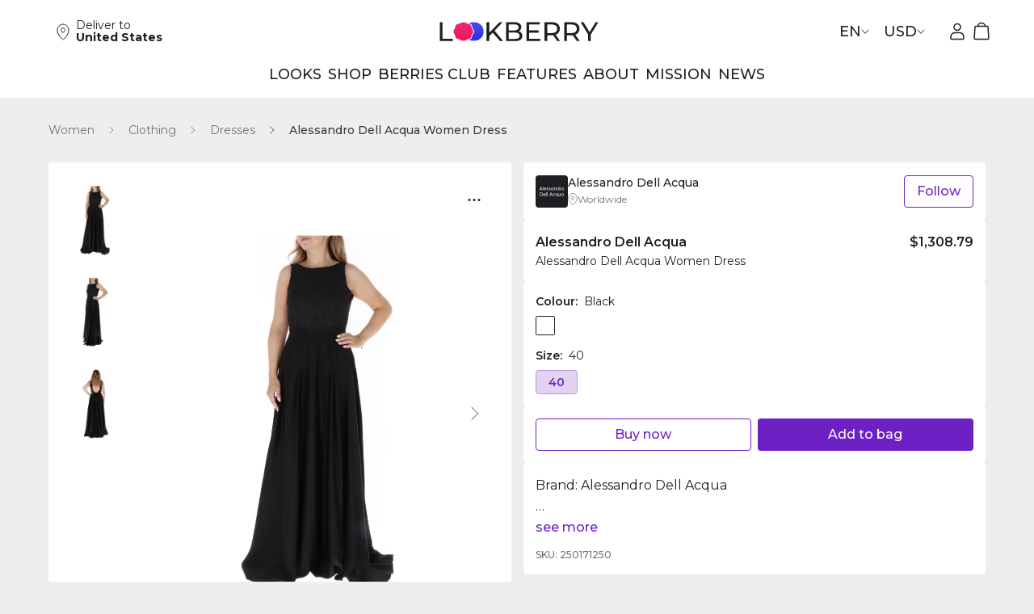

--- FILE ---
content_type: text/html; charset=utf-8
request_url: https://www.lookberry.com/p/alessandro-dell-acqua-alessandro-dell-acqua-women-dress-288828
body_size: 50287
content:
<!DOCTYPE html><html lang="en" class="light"><head><meta charSet="utf-8"/><meta name="viewport" content="width=device-width, initial-scale=1"/><link rel="preload" as="image" href="https://media.lookberry.com/d652a709-0f49-4909-8a5c-e36cd80aa611.webp?generation=1700569282682514&amp;alt=media"/><link rel="stylesheet" href="/_next/static/css/17b7d06b1eae7420.css" data-precedence="next"/><link rel="stylesheet" href="/_next/static/css/06ceb38a192c67c0.css" data-precedence="next"/><link rel="stylesheet" href="/_next/static/css/6edcf479c614fda1.css" data-precedence="next"/><link rel="stylesheet" href="/_next/static/css/fc51cd142ab1f87b.css" data-precedence="next"/><link rel="stylesheet" href="/_next/static/css/73d05c8d9717eecb.css" data-precedence="next"/><link rel="stylesheet" href="/_next/static/css/7410f81c5cdf50dd.css" data-precedence="next"/><link rel="stylesheet" href="/_next/static/css/4ab7456658e632ea.css" data-precedence="next"/><link rel="stylesheet" href="/_next/static/css/d3f514602ae66d0c.css" data-precedence="next"/><link rel="stylesheet" href="/_next/static/css/bb7e135574ebbdf7.css" data-precedence="next"/><link rel="stylesheet" href="/_next/static/css/211a35625d8920ff.css" data-precedence="next"/><link rel="stylesheet" href="/_next/static/css/f94d7a7fae53a5bd.css" data-precedence="next"/><link rel="stylesheet" href="/_next/static/css/f668c7f756f7b909.css" data-precedence="next"/><link rel="stylesheet" href="/_next/static/css/465a6dd1b71aa548.css" data-precedence="next"/><link rel="stylesheet" href="/_next/static/css/e93a21c42cc20db9.css" data-precedence="next"/><link rel="stylesheet" href="/_next/static/css/90e2a5a7c42e285b.css" data-precedence="next"/><link rel="stylesheet" href="/_next/static/css/ac40be713c2661c2.css" data-precedence="next"/><link rel="preload" as="script" fetchPriority="low" href="/_next/static/chunks/webpack-59894742c6deac1b.js"/><script src="/_next/static/chunks/4bd1b696-6f3b66a1310cd3b3.js" async=""></script><script src="/_next/static/chunks/11517-36043e145eeb171a.js" async=""></script><script src="/_next/static/chunks/main-app-be55d2a71ad1e679.js" async=""></script><script src="/_next/static/chunks/6468630d-0659ecc7adf111ed.js" async=""></script><script src="/_next/static/chunks/19195-08c72b734993f5cd.js" async=""></script><script src="/_next/static/chunks/76300-38c48a0d36cb11a4.js" async=""></script><script src="/_next/static/chunks/87970-6cb5e7a895dd6f4e.js" async=""></script><script src="/_next/static/chunks/66118-0d4cdff971cb4a6c.js" async=""></script><script src="/_next/static/chunks/64082-595c8a9ecf560cda.js" async=""></script><script src="/_next/static/chunks/16902-322e47c6d385b311.js" async=""></script><script src="/_next/static/chunks/20315-61b9fd2f59c6811a.js" async=""></script><script src="/_next/static/chunks/app/global-error-2a05e685564efdab.js" async=""></script><script src="/_next/static/chunks/72440-e911cbb8efda145c.js" async=""></script><script src="/_next/static/chunks/70793-ba2618cad075660e.js" async=""></script><script src="/_next/static/chunks/93053-1e59d8efd516747c.js" async=""></script><script src="/_next/static/chunks/19365-2f9799306386b740.js" async=""></script><script src="/_next/static/chunks/55625-ad5809c7f0d97e95.js" async=""></script><script src="/_next/static/chunks/19385-d5626c31b9e3527a.js" async=""></script><script src="/_next/static/chunks/21277-e81f232b5039769e.js" async=""></script><script src="/_next/static/chunks/40753-2e63e3658d670bd4.js" async=""></script><script src="/_next/static/chunks/77007-0057a76f675a87d6.js" async=""></script><script src="/_next/static/chunks/23235-082ab66b700e6093.js" async=""></script><script src="/_next/static/chunks/app/%5Blocale%5D/layout-15761cbb1a89abb6.js" async=""></script><script src="/_next/static/chunks/app/%5Blocale%5D/p/%5Bslug%5D/page-326bbcf3742295b4.js" async=""></script><script src="/_next/static/chunks/app/%5Blocale%5D/error-c1b38885431a325b.js" async=""></script><script src="/_next/static/chunks/app/%5Blocale%5D/page-37650a66202c6514.js" async=""></script><link rel="preload" href="https://www.googletagmanager.com/gtag/js?id=UA-180965182-1}" as="script"/><link rel="preload" href="https://stats.lookberry.com/script.js" as="script"/><meta name="next-size-adjust" content=""/><link rel="shortcut icon" type="image/x-icon" href="/favicon.ico"/><link rel="shortcut icon" type="image/png" href="/favicons/favicon-32x32.png"/><link rel="icon" type="image/x-icon" href="/favicon.ico"/><link rel="icon" type="image/png" sizes="16x16" href="/favicons/favicon-16x16.png"/><link rel="icon" type="image/png" sizes="32x32" href="/favicons/favicon-32x32.png"/><link rel="icon" type="image/png" sizes="96x96" href="/favicons/favicon-32x32.png"/><link rel="apple-touch-icon" sizes="57x57" href="/favicons/apple-touch-icon.png"/><link rel="apple-touch-icon" sizes="72x72" href="/favicons/apple-touch-icon.png"/><link rel="apple-touch-icon" sizes="76x76" href="/favicons/apple-touch-icon.png"/><link rel="apple-touch-icon" sizes="180x180" href="/favicons/apple-touch-icon.png"/><meta name="theme-color" media="(prefers-color-scheme: light)" content="#ffffff"/><meta name="theme-color" media="(prefers-color-scheme: dark)" content="#000000"/><meta name="apple-itunes-app" content="app-id=1581614352, app-argument=https://apps.apple.com/ua/app/ahasha/id1581614352"/><title>Alessandro Dell Acqua Dresses Alessandro Dell Acqua  Women Dress for Women, Black  | LookBerry</title><meta name="description" content="Buy stylish Alessandro Dell Acqua Dresses Black Alessandro Dell Acqua  Women Dress for Women – perfect for elegant everyday wear or special occasions. Available in multiple sizes. Fast delivery from LookBerry."/><meta name="application-name" content="LookBerry"/><link rel="manifest" href="/manifest.webmanifest"/><meta name="keywords" content="Alessandro Dell Acqua, Alessandro Dell Acqua  Women Dress, Alessandro Dell Acqua"/><meta name="robots" content="index, follow"/><link rel="canonical" href="https://www.lookberry.com/p/alessandro-dell-acqua-alessandro-dell-acqua-women-dress-288828"/><link rel="alternate" hrefLang="x-default" href="https://www.lookberry.com/p/alessandro-dell-acqua-alessandro-dell-acqua-women-dress-288828"/><link rel="alternate" hrefLang="en" href="https://www.lookberry.com/p/alessandro-dell-acqua-alessandro-dell-acqua-women-dress-288828"/><link rel="alternate" hrefLang="uk" href="https://www.lookberry.com/uk/p/alessandro-dell-acqua-alessandro-dell-acqua-women-dress-288828"/><link rel="alternate" hrefLang="ru" href="https://www.lookberry.com/ru/p/alessandro-dell-acqua-alessandro-dell-acqua-women-dress-288828"/><link rel="alternate" hrefLang="pl" href="https://www.lookberry.com/pl/p/alessandro-dell-acqua-alessandro-dell-acqua-women-dress-288828"/><link rel="alternate" hrefLang="it" href="https://www.lookberry.com/it/p/alessandro-dell-acqua-alessandro-dell-acqua-women-dress-288828"/><link rel="alternate" hrefLang="ro" href="https://www.lookberry.com/ro/p/alessandro-dell-acqua-alessandro-dell-acqua-women-dress-288828"/><meta property="og:title" content="Alessandro Dell Acqua Dresses Alessandro Dell Acqua  Women Dress for Women, Black "/><meta property="og:description" content="Buy stylish Alessandro Dell Acqua Dresses Black Alessandro Dell Acqua  Women Dress for Women – perfect for elegant everyday wear or special occasions. Available in multiple sizes. Fast delivery from LookBerry."/><meta property="og:url" content="https://www.lookberry.com/p/alessandro-dell-acqua-alessandro-dell-acqua-women-dress-288828"/><meta property="og:site_name" content="LookBerry"/><meta property="og:locale" content="en"/><meta property="og:image" content="https://media.lookberry.com/8cee64c0-2a30-40ae-ab85-bf6d2da4e08f-medium-1694450686.webp?generation=1694450701284864&amp;alt=media"/><meta property="og:image" content="https://media.lookberry.com/b6715a41-baeb-4610-9c10-0ac966759f50-medium-1694450689.webp?generation=1694450704694677&amp;alt=media"/><meta property="og:image" content="https://media.lookberry.com/f3bd803a-2b04-4892-8c5c-3577e4a82744-medium-1694450692.webp?generation=1694450708876883&amp;alt=media"/><meta property="og:type" content="article"/><meta name="twitter:card" content="summary_large_image"/><meta name="twitter:title" content="Alessandro Dell Acqua Dresses Alessandro Dell Acqua  Women Dress for Women, Black "/><meta name="twitter:description" content="Buy stylish Alessandro Dell Acqua Dresses Black Alessandro Dell Acqua  Women Dress for Women – perfect for elegant everyday wear or special occasions. Available in multiple sizes. Fast delivery from LookBerry."/><meta name="twitter:image" content="https://media.lookberry.com/8cee64c0-2a30-40ae-ab85-bf6d2da4e08f-medium-1694450686.webp?generation=1694450701284864&amp;alt=media"/><meta name="twitter:image" content="https://media.lookberry.com/b6715a41-baeb-4610-9c10-0ac966759f50-medium-1694450689.webp?generation=1694450704694677&amp;alt=media"/><meta name="twitter:image" content="https://media.lookberry.com/f3bd803a-2b04-4892-8c5c-3577e4a82744-medium-1694450692.webp?generation=1694450708876883&amp;alt=media"/><script src="/_next/static/chunks/polyfills-42372ed130431b0a.js" noModule=""></script></head><body class="__className_34cc27"><noscript><img width="1" height="1" alt="fb pixel" style="display:none" src="https://www.facebook.com/tr?id=937075508365293&amp;ev=PageView&amp;noscript=1"/></noscript><!--$!--><template data-dgst="BAILOUT_TO_CLIENT_SIDE_RENDERING"></template><!--/$--><header class="Unauthorized_header___oMvz Unauthorized_mobile__DYuM_"><div class="Container_container__5tCGI Container_landing__d4zOB"><div class="Unauthorized_headerWrapper__qkeI3"><div class="Mobile_headerLeft__P7XNu"><button aria-label="burger_menu_animate" class="Button_btn__W86sq Burger_hamburger__8lrLY"><div class="Burger_hamburgerContent__Rbci0"><span class="icons_icons__GNNtP"><span aria-hidden="true" class="icons_iconsDescription__BMYjb">burger menu animate</span><svg width="30" height="30" viewBox="0 0 100 100"><path d="M 20,29.000046 H 80.000231 C 80.000231,29.000046 94.498839,28.817352 94.532987,66.711331 94.543142,77.980673 90.966081,81.670246 85.259173,81.668997 79.552261,81.667751 75.000211,74.999942 75.000211,74.999942 L 25.000021,25.000058"></path><path d="M 20,50 H 80"></path><path d="M 20,70.999954 H 80.000231 C 80.000231,70.999954 94.498839,71.182648 94.532987,33.288669 94.543142,22.019327 90.966081,18.329754 85.259173,18.331003 79.552261,18.332249 75.000211,25.000058 75.000211,25.000058 L 25.000021,74.999942"></path></svg></span></div></button><a class="Logo_logo__gnfOL" aria-label="Return to Home page" href="/"><span class="icons_icons__GNNtP Logo_logoIcon__gcNzg"><span aria-hidden="true" class="icons_iconsDescription__BMYjb">logo</span><div></div></span></a></div><nav class="Actions_actions__YOL8B Actions_actions__2kmtk"><a class="Actions_actionsLink__qWvzl" aria-label="person icon that takes user to /sign-in page" href="/sign-in"><span class="icons_icons__GNNtP Actions_actionsIcon__R4FK6"><span aria-hidden="true" class="icons_iconsDescription__BMYjb">person</span><div></div></span></a><a class="Actions_actionsLink__qWvzl" aria-label="shopping cart icon that takes user to  page" href=""><span class="icons_icons__GNNtP Actions_actionsIcon__R4FK6"><span aria-hidden="true" class="icons_iconsDescription__BMYjb">shopping cart</span><div></div></span></a></nav><div class="BurgerMenu_menuMask__wuJk_"></div><nav class="BurgerMenu_menu__0a7fc"><div class="BurgerMenu_menuHead__Vi_Ul"><div class="Languages_languages__J4mHH"><button class="Button_btn__W86sq Languages_languagesBtn__8Z2sT Languages_active__g29Yh"><div>EN</div></button><button class="Button_btn__W86sq Languages_languagesBtn__8Z2sT"><div>UA</div></button><button class="Button_btn__W86sq Languages_languagesBtn__8Z2sT"><div>PL</div></button><button class="Button_btn__W86sq Languages_languagesBtn__8Z2sT"><div>IT</div></button><button class="Button_btn__W86sq Languages_languagesBtn__8Z2sT"><div>RU</div></button><button class="Button_btn__W86sq Languages_languagesBtn__8Z2sT"><div>RO</div></button></div><div class="Currency_selectWrapper__CwkUr"><button class="Button_btn__W86sq Currency_select__iL6r5"><span class="icons_icons__GNNtP Currency_selectIcon__vB3A4"><span aria-hidden="true" class="icons_iconsDescription__BMYjb">arrow down</span><svg width="10" height="7" viewBox="0 0 10 7" fill="none" xmlns="http://www.w3.org/2000/svg"><path d="M0.99979 1.00079L4.9999 5.30859L9 1.00079" stroke="currentColor" stroke-width="1" stroke-linecap="round"></path></svg></span><div>USD</div></button><div class="Currency_selectDropdown__TZmGw"><button class="Currency_selectItem__y3ckO">AED - AED</button><button class="Currency_selectItem__y3ckO">AFN - ؋</button><button class="Currency_selectItem__y3ckO">ALL - L</button><button class="Currency_selectItem__y3ckO">AMD - AMD</button><button class="Currency_selectItem__y3ckO">ANG - ƒ</button><button class="Currency_selectItem__y3ckO">AOA - Kz</button><button class="Currency_selectItem__y3ckO">ARS - $</button><button class="Currency_selectItem__y3ckO">AUD - $</button><button class="Currency_selectItem__y3ckO">AWG - ƒ</button><button class="Currency_selectItem__y3ckO">AZN - AZN</button><button class="Currency_selectItem__y3ckO">BAM - BAM</button><button class="Currency_selectItem__y3ckO">BBD - $</button><button class="Currency_selectItem__y3ckO">BDT - ৳</button><button class="Currency_selectItem__y3ckO">BGN - лв</button><button class="Currency_selectItem__y3ckO">BHD - .د.ب</button><button class="Currency_selectItem__y3ckO">BIF - Fr</button><button class="Currency_selectItem__y3ckO">BMD - $</button><button class="Currency_selectItem__y3ckO">BND - $</button><button class="Currency_selectItem__y3ckO">BOB - Bs.</button><button class="Currency_selectItem__y3ckO">BRL - R$</button><button class="Currency_selectItem__y3ckO">BSD - $</button><button class="Currency_selectItem__y3ckO">BTC</button><button class="Currency_selectItem__y3ckO">BTN - Nu.</button><button class="Currency_selectItem__y3ckO">BWP - P</button><button class="Currency_selectItem__y3ckO">BYN - Br</button><button class="Currency_selectItem__y3ckO">BYR - Br</button><button class="Currency_selectItem__y3ckO">BZD - $</button><button class="Currency_selectItem__y3ckO">CAD - $</button><button class="Currency_selectItem__y3ckO">CDF - Fr</button><button class="Currency_selectItem__y3ckO">CHF - Fr</button><button class="Currency_selectItem__y3ckO">CLF</button><button class="Currency_selectItem__y3ckO">CLP - $</button><button class="Currency_selectItem__y3ckO">CNH</button><button class="Currency_selectItem__y3ckO">CNY - ¥</button><button class="Currency_selectItem__y3ckO">COP - $</button><button class="Currency_selectItem__y3ckO">CRC - ₡</button><button class="Currency_selectItem__y3ckO">CUC - $</button><button class="Currency_selectItem__y3ckO">CUP - $</button><button class="Currency_selectItem__y3ckO">CVE - Esc</button><button class="Currency_selectItem__y3ckO">CZK - Kč</button><button class="Currency_selectItem__y3ckO">DJF - Fr</button><button class="Currency_selectItem__y3ckO">DKK - kr</button><button class="Currency_selectItem__y3ckO">DOP - $</button><button class="Currency_selectItem__y3ckO">DZD - د.ج</button><button class="Currency_selectItem__y3ckO">EGP - £</button><button class="Currency_selectItem__y3ckO">ERN - Nfk</button><button class="Currency_selectItem__y3ckO">ETB - Br</button><button class="Currency_selectItem__y3ckO">EUR - €</button><button class="Currency_selectItem__y3ckO">FJD - $</button><button class="Currency_selectItem__y3ckO">FKP - £</button><button class="Currency_selectItem__y3ckO">GBP - £</button><button class="Currency_selectItem__y3ckO">GEL - ლ</button><button class="Currency_selectItem__y3ckO">GGP</button><button class="Currency_selectItem__y3ckO">GHS - ₵</button><button class="Currency_selectItem__y3ckO">GIP - £</button><button class="Currency_selectItem__y3ckO">GMD - D</button><button class="Currency_selectItem__y3ckO">GNF - Fr</button><button class="Currency_selectItem__y3ckO">GTQ - Q</button><button class="Currency_selectItem__y3ckO">GYD - $</button><button class="Currency_selectItem__y3ckO">HKD - $</button><button class="Currency_selectItem__y3ckO">HNL - L</button><button class="Currency_selectItem__y3ckO">HRK - kn</button><button class="Currency_selectItem__y3ckO">HTG - G</button><button class="Currency_selectItem__y3ckO">HUF - Ft</button><button class="Currency_selectItem__y3ckO">IDR - Rp</button><button class="Currency_selectItem__y3ckO">ILS - ₪</button><button class="Currency_selectItem__y3ckO">IMP</button><button class="Currency_selectItem__y3ckO">INR - ₹</button><button class="Currency_selectItem__y3ckO">IQD - ع.د</button><button class="Currency_selectItem__y3ckO">IRR - ﷼</button><button class="Currency_selectItem__y3ckO">ISK - kr</button><button class="Currency_selectItem__y3ckO">JEP</button><button class="Currency_selectItem__y3ckO">JMD - $</button><button class="Currency_selectItem__y3ckO">JOD - د.ا</button><button class="Currency_selectItem__y3ckO">JPY - ¥</button><button class="Currency_selectItem__y3ckO">KES - Sh</button><button class="Currency_selectItem__y3ckO">KGS - с</button><button class="Currency_selectItem__y3ckO">KHR - ៛</button><button class="Currency_selectItem__y3ckO">KMF - Fr</button><button class="Currency_selectItem__y3ckO">KPW - ₩</button><button class="Currency_selectItem__y3ckO">KRW - ₩</button><button class="Currency_selectItem__y3ckO">KWD - د.ك</button><button class="Currency_selectItem__y3ckO">KYD - $</button><button class="Currency_selectItem__y3ckO">KZT - KZT</button><button class="Currency_selectItem__y3ckO">LAK - ₭</button><button class="Currency_selectItem__y3ckO">LBP - ل.ل</button><button class="Currency_selectItem__y3ckO">LKR - Rs</button><button class="Currency_selectItem__y3ckO">LRD - $</button><button class="Currency_selectItem__y3ckO">LSL - L</button><button class="Currency_selectItem__y3ckO">LTL</button><button class="Currency_selectItem__y3ckO">LVL</button><button class="Currency_selectItem__y3ckO">LYD - ل.د</button><button class="Currency_selectItem__y3ckO">MAD - د.م.</button><button class="Currency_selectItem__y3ckO">MDL - L</button><button class="Currency_selectItem__y3ckO">MGA - Ar</button><button class="Currency_selectItem__y3ckO">MKD - ден</button><button class="Currency_selectItem__y3ckO">MMK - Ks</button><button class="Currency_selectItem__y3ckO">MNT - ₮</button><button class="Currency_selectItem__y3ckO">MOP - P</button><button class="Currency_selectItem__y3ckO">MRO - UM</button><button class="Currency_selectItem__y3ckO">MRU</button><button class="Currency_selectItem__y3ckO">MUR - ₨</button><button class="Currency_selectItem__y3ckO">MVR - .ރ</button><button class="Currency_selectItem__y3ckO">MWK - MK</button><button class="Currency_selectItem__y3ckO">MXN - $</button><button class="Currency_selectItem__y3ckO">MYR - RM</button><button class="Currency_selectItem__y3ckO">MZN - MT</button><button class="Currency_selectItem__y3ckO">NAD - $</button><button class="Currency_selectItem__y3ckO">NGN - ₦</button><button class="Currency_selectItem__y3ckO">NIO - C$</button><button class="Currency_selectItem__y3ckO">NOK - kr</button><button class="Currency_selectItem__y3ckO">NPR - ₨</button><button class="Currency_selectItem__y3ckO">NZD - $</button><button class="Currency_selectItem__y3ckO">OMR - ر.ع.</button><button class="Currency_selectItem__y3ckO">PAB - B/.</button><button class="Currency_selectItem__y3ckO">PEN - S/.</button><button class="Currency_selectItem__y3ckO">PGK - K</button><button class="Currency_selectItem__y3ckO">PHP - ₱</button><button class="Currency_selectItem__y3ckO">PKR - ₨</button><button class="Currency_selectItem__y3ckO">PLN - zł</button><button class="Currency_selectItem__y3ckO">PYG - ₲</button><button class="Currency_selectItem__y3ckO">QAR - ر.ق</button><button class="Currency_selectItem__y3ckO">RON - lei</button><button class="Currency_selectItem__y3ckO">RSD - дин.</button><button class="Currency_selectItem__y3ckO">RUB - ₽</button><button class="Currency_selectItem__y3ckO">RWF - Fr</button><button class="Currency_selectItem__y3ckO">SAR - ر.س</button><button class="Currency_selectItem__y3ckO">SBD - $</button><button class="Currency_selectItem__y3ckO">SCR - ₨</button><button class="Currency_selectItem__y3ckO">SDG - ج.س.</button><button class="Currency_selectItem__y3ckO">SEK - kr</button><button class="Currency_selectItem__y3ckO">SGD - $</button><button class="Currency_selectItem__y3ckO">SHP - £</button><button class="Currency_selectItem__y3ckO">SLE</button><button class="Currency_selectItem__y3ckO">SLL - Le</button><button class="Currency_selectItem__y3ckO">SOS - Sh</button><button class="Currency_selectItem__y3ckO">SRD - $</button><button class="Currency_selectItem__y3ckO">SSP - £</button><button class="Currency_selectItem__y3ckO">STD - Db</button><button class="Currency_selectItem__y3ckO">STN</button><button class="Currency_selectItem__y3ckO">SVC</button><button class="Currency_selectItem__y3ckO">SYP - £</button><button class="Currency_selectItem__y3ckO">SZL - L</button><button class="Currency_selectItem__y3ckO">THB - ฿</button><button class="Currency_selectItem__y3ckO">TJS - ЅМ</button><button class="Currency_selectItem__y3ckO">TMT - m</button><button class="Currency_selectItem__y3ckO">TND - د.ت</button><button class="Currency_selectItem__y3ckO">TOP - T$</button><button class="Currency_selectItem__y3ckO">TRY - TRY</button><button class="Currency_selectItem__y3ckO">TTD - $</button><button class="Currency_selectItem__y3ckO">TWD - $</button><button class="Currency_selectItem__y3ckO">TZS - Sh</button><button class="Currency_selectItem__y3ckO">UAH - ₴</button><button class="Currency_selectItem__y3ckO">UGX - Sh</button><button class="Currency_selectItem__y3ckO Currency_active__soOog">USD - $</button><button class="Currency_selectItem__y3ckO">UYU - $</button><button class="Currency_selectItem__y3ckO">UZS - UZS</button><button class="Currency_selectItem__y3ckO">VEF - Bs F</button><button class="Currency_selectItem__y3ckO">VES</button><button class="Currency_selectItem__y3ckO">VND - ₫</button><button class="Currency_selectItem__y3ckO">VUV - Vt</button><button class="Currency_selectItem__y3ckO">WST - T</button><button class="Currency_selectItem__y3ckO">XAF - Fr</button><button class="Currency_selectItem__y3ckO">XAG</button><button class="Currency_selectItem__y3ckO">XAU</button><button class="Currency_selectItem__y3ckO">XCD - $</button><button class="Currency_selectItem__y3ckO">XCG</button><button class="Currency_selectItem__y3ckO">XDR</button><button class="Currency_selectItem__y3ckO">XOF - Fr</button><button class="Currency_selectItem__y3ckO">XPF - Fr</button><button class="Currency_selectItem__y3ckO">YER - ﷼</button><button class="Currency_selectItem__y3ckO">ZAR - R</button><button class="Currency_selectItem__y3ckO">ZMK</button><button class="Currency_selectItem__y3ckO">ZMW - ZK</button><button class="Currency_selectItem__y3ckO">ZWL</button></div></div></div><div class="BurgerMenu_menuNav__gNh4b"><a class="Navigation_navigationLink__tVLRF" href="/berries-club">Club</a><a class="Navigation_navigationLink__tVLRF" href="/shop">Shop</a><a class="Navigation_navigationLink__tVLRF" href="/features">Features</a><a class="Navigation_navigationLink__tVLRF" href="/pricing">Pricing</a><a class="Navigation_navigationLink__tVLRF" href="/about-us">About</a><a class="Navigation_navigationLink__tVLRF" href="/news">News</a><a class="Navigation_navigationLink__tVLRF" href="/legal/contacts">Contact us</a><a class="Navigation_navigationLink__tVLRF" href="https://apps.apple.com/ua/app/ahasha/id1581614352">Mobile App</a><!--$!--><template data-dgst="BAILOUT_TO_CLIENT_SIDE_RENDERING"></template><!--/$--></div><button class="Delivery_deliver__IPvMV BurgerMenu_menuDelivery__9ZwGp"><span class="icons_icons__GNNtP"><span aria-hidden="true" class="icons_iconsDescription__BMYjb">location outline</span><div></div></span><p class="Delivery_deliverText__IRZv1"><span>Deliver to<!-- --> </span><strong>United States</strong></p></button><!--$!--><template data-dgst="BAILOUT_TO_CLIENT_SIDE_RENDERING"></template><!--/$--><div class="Auth_auth__pnZXt"><a class="Button_btn__W86sq Button_btn_type--outlined_purple__GuHHR Auth_authBtn__YhdI4" href="/sign-in"><div>Sign in</div></a><a class="Button_btn__W86sq Button_btn_type--main_purple__WJU0S Auth_authBtn__YhdI4" href="/sign-up"><div>Sign up</div></a></div></nav></div></div></header><header class="Unauthorized_header___oMvz Unauthorized_tablet__A5Bfb"><div class="Container_container__5tCGI Container_landing__d4zOB"><div class="Unauthorized_headerWrapper__qkeI3"><div class="Tablet_headerLeft__usMCE"><button aria-label="burger_menu_animate" class="Button_btn__W86sq Burger_hamburger__8lrLY"><div class="Burger_hamburgerContent__Rbci0"><span class="icons_icons__GNNtP"><span aria-hidden="true" class="icons_iconsDescription__BMYjb">burger menu animate</span><svg width="30" height="30" viewBox="0 0 100 100"><path d="M 20,29.000046 H 80.000231 C 80.000231,29.000046 94.498839,28.817352 94.532987,66.711331 94.543142,77.980673 90.966081,81.670246 85.259173,81.668997 79.552261,81.667751 75.000211,74.999942 75.000211,74.999942 L 25.000021,25.000058"></path><path d="M 20,50 H 80"></path><path d="M 20,70.999954 H 80.000231 C 80.000231,70.999954 94.498839,71.182648 94.532987,33.288669 94.543142,22.019327 90.966081,18.329754 85.259173,18.331003 79.552261,18.332249 75.000211,25.000058 75.000211,25.000058 L 25.000021,74.999942"></path></svg></span></div></button><a class="Logo_logo__gnfOL" aria-label="Return to Home page" href="/"><span class="icons_icons__GNNtP Logo_logoIcon__gcNzg"><span aria-hidden="true" class="icons_iconsDescription__BMYjb">logo</span><div></div></span></a></div><nav class="Actions_actions__YOL8B Actions_actions__2kmtk"><a class="Actions_actionsLink__qWvzl" aria-label="person icon that takes user to /sign-in page" href="/sign-in"><span class="icons_icons__GNNtP Actions_actionsIcon__R4FK6"><span aria-hidden="true" class="icons_iconsDescription__BMYjb">person</span><div></div></span></a><a class="Actions_actionsLink__qWvzl" aria-label="shopping cart icon that takes user to  page" href=""><span class="icons_icons__GNNtP Actions_actionsIcon__R4FK6"><span aria-hidden="true" class="icons_iconsDescription__BMYjb">shopping cart</span><div></div></span></a></nav><div class="BurgerMenu_menuMask__wuJk_"></div><nav class="BurgerMenu_menu__0a7fc"><div class="BurgerMenu_menuHead__Vi_Ul"><div class="Languages_languages__J4mHH"><button class="Button_btn__W86sq Languages_languagesBtn__8Z2sT Languages_active__g29Yh"><div>EN</div></button><button class="Button_btn__W86sq Languages_languagesBtn__8Z2sT"><div>UA</div></button><button class="Button_btn__W86sq Languages_languagesBtn__8Z2sT"><div>PL</div></button><button class="Button_btn__W86sq Languages_languagesBtn__8Z2sT"><div>IT</div></button><button class="Button_btn__W86sq Languages_languagesBtn__8Z2sT"><div>RU</div></button><button class="Button_btn__W86sq Languages_languagesBtn__8Z2sT"><div>RO</div></button></div><div class="Currency_selectWrapper__CwkUr"><button class="Button_btn__W86sq Currency_select__iL6r5"><span class="icons_icons__GNNtP Currency_selectIcon__vB3A4"><span aria-hidden="true" class="icons_iconsDescription__BMYjb">arrow down</span><svg width="10" height="7" viewBox="0 0 10 7" fill="none" xmlns="http://www.w3.org/2000/svg"><path d="M0.99979 1.00079L4.9999 5.30859L9 1.00079" stroke="currentColor" stroke-width="1" stroke-linecap="round"></path></svg></span><div>USD</div></button><div class="Currency_selectDropdown__TZmGw"><button class="Currency_selectItem__y3ckO">AED - AED</button><button class="Currency_selectItem__y3ckO">AFN - ؋</button><button class="Currency_selectItem__y3ckO">ALL - L</button><button class="Currency_selectItem__y3ckO">AMD - AMD</button><button class="Currency_selectItem__y3ckO">ANG - ƒ</button><button class="Currency_selectItem__y3ckO">AOA - Kz</button><button class="Currency_selectItem__y3ckO">ARS - $</button><button class="Currency_selectItem__y3ckO">AUD - $</button><button class="Currency_selectItem__y3ckO">AWG - ƒ</button><button class="Currency_selectItem__y3ckO">AZN - AZN</button><button class="Currency_selectItem__y3ckO">BAM - BAM</button><button class="Currency_selectItem__y3ckO">BBD - $</button><button class="Currency_selectItem__y3ckO">BDT - ৳</button><button class="Currency_selectItem__y3ckO">BGN - лв</button><button class="Currency_selectItem__y3ckO">BHD - .د.ب</button><button class="Currency_selectItem__y3ckO">BIF - Fr</button><button class="Currency_selectItem__y3ckO">BMD - $</button><button class="Currency_selectItem__y3ckO">BND - $</button><button class="Currency_selectItem__y3ckO">BOB - Bs.</button><button class="Currency_selectItem__y3ckO">BRL - R$</button><button class="Currency_selectItem__y3ckO">BSD - $</button><button class="Currency_selectItem__y3ckO">BTC</button><button class="Currency_selectItem__y3ckO">BTN - Nu.</button><button class="Currency_selectItem__y3ckO">BWP - P</button><button class="Currency_selectItem__y3ckO">BYN - Br</button><button class="Currency_selectItem__y3ckO">BYR - Br</button><button class="Currency_selectItem__y3ckO">BZD - $</button><button class="Currency_selectItem__y3ckO">CAD - $</button><button class="Currency_selectItem__y3ckO">CDF - Fr</button><button class="Currency_selectItem__y3ckO">CHF - Fr</button><button class="Currency_selectItem__y3ckO">CLF</button><button class="Currency_selectItem__y3ckO">CLP - $</button><button class="Currency_selectItem__y3ckO">CNH</button><button class="Currency_selectItem__y3ckO">CNY - ¥</button><button class="Currency_selectItem__y3ckO">COP - $</button><button class="Currency_selectItem__y3ckO">CRC - ₡</button><button class="Currency_selectItem__y3ckO">CUC - $</button><button class="Currency_selectItem__y3ckO">CUP - $</button><button class="Currency_selectItem__y3ckO">CVE - Esc</button><button class="Currency_selectItem__y3ckO">CZK - Kč</button><button class="Currency_selectItem__y3ckO">DJF - Fr</button><button class="Currency_selectItem__y3ckO">DKK - kr</button><button class="Currency_selectItem__y3ckO">DOP - $</button><button class="Currency_selectItem__y3ckO">DZD - د.ج</button><button class="Currency_selectItem__y3ckO">EGP - £</button><button class="Currency_selectItem__y3ckO">ERN - Nfk</button><button class="Currency_selectItem__y3ckO">ETB - Br</button><button class="Currency_selectItem__y3ckO">EUR - €</button><button class="Currency_selectItem__y3ckO">FJD - $</button><button class="Currency_selectItem__y3ckO">FKP - £</button><button class="Currency_selectItem__y3ckO">GBP - £</button><button class="Currency_selectItem__y3ckO">GEL - ლ</button><button class="Currency_selectItem__y3ckO">GGP</button><button class="Currency_selectItem__y3ckO">GHS - ₵</button><button class="Currency_selectItem__y3ckO">GIP - £</button><button class="Currency_selectItem__y3ckO">GMD - D</button><button class="Currency_selectItem__y3ckO">GNF - Fr</button><button class="Currency_selectItem__y3ckO">GTQ - Q</button><button class="Currency_selectItem__y3ckO">GYD - $</button><button class="Currency_selectItem__y3ckO">HKD - $</button><button class="Currency_selectItem__y3ckO">HNL - L</button><button class="Currency_selectItem__y3ckO">HRK - kn</button><button class="Currency_selectItem__y3ckO">HTG - G</button><button class="Currency_selectItem__y3ckO">HUF - Ft</button><button class="Currency_selectItem__y3ckO">IDR - Rp</button><button class="Currency_selectItem__y3ckO">ILS - ₪</button><button class="Currency_selectItem__y3ckO">IMP</button><button class="Currency_selectItem__y3ckO">INR - ₹</button><button class="Currency_selectItem__y3ckO">IQD - ع.د</button><button class="Currency_selectItem__y3ckO">IRR - ﷼</button><button class="Currency_selectItem__y3ckO">ISK - kr</button><button class="Currency_selectItem__y3ckO">JEP</button><button class="Currency_selectItem__y3ckO">JMD - $</button><button class="Currency_selectItem__y3ckO">JOD - د.ا</button><button class="Currency_selectItem__y3ckO">JPY - ¥</button><button class="Currency_selectItem__y3ckO">KES - Sh</button><button class="Currency_selectItem__y3ckO">KGS - с</button><button class="Currency_selectItem__y3ckO">KHR - ៛</button><button class="Currency_selectItem__y3ckO">KMF - Fr</button><button class="Currency_selectItem__y3ckO">KPW - ₩</button><button class="Currency_selectItem__y3ckO">KRW - ₩</button><button class="Currency_selectItem__y3ckO">KWD - د.ك</button><button class="Currency_selectItem__y3ckO">KYD - $</button><button class="Currency_selectItem__y3ckO">KZT - KZT</button><button class="Currency_selectItem__y3ckO">LAK - ₭</button><button class="Currency_selectItem__y3ckO">LBP - ل.ل</button><button class="Currency_selectItem__y3ckO">LKR - Rs</button><button class="Currency_selectItem__y3ckO">LRD - $</button><button class="Currency_selectItem__y3ckO">LSL - L</button><button class="Currency_selectItem__y3ckO">LTL</button><button class="Currency_selectItem__y3ckO">LVL</button><button class="Currency_selectItem__y3ckO">LYD - ل.د</button><button class="Currency_selectItem__y3ckO">MAD - د.م.</button><button class="Currency_selectItem__y3ckO">MDL - L</button><button class="Currency_selectItem__y3ckO">MGA - Ar</button><button class="Currency_selectItem__y3ckO">MKD - ден</button><button class="Currency_selectItem__y3ckO">MMK - Ks</button><button class="Currency_selectItem__y3ckO">MNT - ₮</button><button class="Currency_selectItem__y3ckO">MOP - P</button><button class="Currency_selectItem__y3ckO">MRO - UM</button><button class="Currency_selectItem__y3ckO">MRU</button><button class="Currency_selectItem__y3ckO">MUR - ₨</button><button class="Currency_selectItem__y3ckO">MVR - .ރ</button><button class="Currency_selectItem__y3ckO">MWK - MK</button><button class="Currency_selectItem__y3ckO">MXN - $</button><button class="Currency_selectItem__y3ckO">MYR - RM</button><button class="Currency_selectItem__y3ckO">MZN - MT</button><button class="Currency_selectItem__y3ckO">NAD - $</button><button class="Currency_selectItem__y3ckO">NGN - ₦</button><button class="Currency_selectItem__y3ckO">NIO - C$</button><button class="Currency_selectItem__y3ckO">NOK - kr</button><button class="Currency_selectItem__y3ckO">NPR - ₨</button><button class="Currency_selectItem__y3ckO">NZD - $</button><button class="Currency_selectItem__y3ckO">OMR - ر.ع.</button><button class="Currency_selectItem__y3ckO">PAB - B/.</button><button class="Currency_selectItem__y3ckO">PEN - S/.</button><button class="Currency_selectItem__y3ckO">PGK - K</button><button class="Currency_selectItem__y3ckO">PHP - ₱</button><button class="Currency_selectItem__y3ckO">PKR - ₨</button><button class="Currency_selectItem__y3ckO">PLN - zł</button><button class="Currency_selectItem__y3ckO">PYG - ₲</button><button class="Currency_selectItem__y3ckO">QAR - ر.ق</button><button class="Currency_selectItem__y3ckO">RON - lei</button><button class="Currency_selectItem__y3ckO">RSD - дин.</button><button class="Currency_selectItem__y3ckO">RUB - ₽</button><button class="Currency_selectItem__y3ckO">RWF - Fr</button><button class="Currency_selectItem__y3ckO">SAR - ر.س</button><button class="Currency_selectItem__y3ckO">SBD - $</button><button class="Currency_selectItem__y3ckO">SCR - ₨</button><button class="Currency_selectItem__y3ckO">SDG - ج.س.</button><button class="Currency_selectItem__y3ckO">SEK - kr</button><button class="Currency_selectItem__y3ckO">SGD - $</button><button class="Currency_selectItem__y3ckO">SHP - £</button><button class="Currency_selectItem__y3ckO">SLE</button><button class="Currency_selectItem__y3ckO">SLL - Le</button><button class="Currency_selectItem__y3ckO">SOS - Sh</button><button class="Currency_selectItem__y3ckO">SRD - $</button><button class="Currency_selectItem__y3ckO">SSP - £</button><button class="Currency_selectItem__y3ckO">STD - Db</button><button class="Currency_selectItem__y3ckO">STN</button><button class="Currency_selectItem__y3ckO">SVC</button><button class="Currency_selectItem__y3ckO">SYP - £</button><button class="Currency_selectItem__y3ckO">SZL - L</button><button class="Currency_selectItem__y3ckO">THB - ฿</button><button class="Currency_selectItem__y3ckO">TJS - ЅМ</button><button class="Currency_selectItem__y3ckO">TMT - m</button><button class="Currency_selectItem__y3ckO">TND - د.ت</button><button class="Currency_selectItem__y3ckO">TOP - T$</button><button class="Currency_selectItem__y3ckO">TRY - TRY</button><button class="Currency_selectItem__y3ckO">TTD - $</button><button class="Currency_selectItem__y3ckO">TWD - $</button><button class="Currency_selectItem__y3ckO">TZS - Sh</button><button class="Currency_selectItem__y3ckO">UAH - ₴</button><button class="Currency_selectItem__y3ckO">UGX - Sh</button><button class="Currency_selectItem__y3ckO Currency_active__soOog">USD - $</button><button class="Currency_selectItem__y3ckO">UYU - $</button><button class="Currency_selectItem__y3ckO">UZS - UZS</button><button class="Currency_selectItem__y3ckO">VEF - Bs F</button><button class="Currency_selectItem__y3ckO">VES</button><button class="Currency_selectItem__y3ckO">VND - ₫</button><button class="Currency_selectItem__y3ckO">VUV - Vt</button><button class="Currency_selectItem__y3ckO">WST - T</button><button class="Currency_selectItem__y3ckO">XAF - Fr</button><button class="Currency_selectItem__y3ckO">XAG</button><button class="Currency_selectItem__y3ckO">XAU</button><button class="Currency_selectItem__y3ckO">XCD - $</button><button class="Currency_selectItem__y3ckO">XCG</button><button class="Currency_selectItem__y3ckO">XDR</button><button class="Currency_selectItem__y3ckO">XOF - Fr</button><button class="Currency_selectItem__y3ckO">XPF - Fr</button><button class="Currency_selectItem__y3ckO">YER - ﷼</button><button class="Currency_selectItem__y3ckO">ZAR - R</button><button class="Currency_selectItem__y3ckO">ZMK</button><button class="Currency_selectItem__y3ckO">ZMW - ZK</button><button class="Currency_selectItem__y3ckO">ZWL</button></div></div></div><div class="BurgerMenu_menuNav__gNh4b"><a class="Navigation_navigationLink__tVLRF" href="/berries-club">Club</a><a class="Navigation_navigationLink__tVLRF" href="/shop">Shop</a><a class="Navigation_navigationLink__tVLRF" href="/features">Features</a><a class="Navigation_navigationLink__tVLRF" href="/pricing">Pricing</a><a class="Navigation_navigationLink__tVLRF" href="/about-us">About</a><a class="Navigation_navigationLink__tVLRF" href="/news">News</a><a class="Navigation_navigationLink__tVLRF" href="/legal/contacts">Contact us</a><a class="Navigation_navigationLink__tVLRF" href="https://apps.apple.com/ua/app/ahasha/id1581614352">Mobile App</a><!--$!--><template data-dgst="BAILOUT_TO_CLIENT_SIDE_RENDERING"></template><!--/$--></div><button class="Delivery_deliver__IPvMV BurgerMenu_menuDelivery__9ZwGp"><span class="icons_icons__GNNtP"><span aria-hidden="true" class="icons_iconsDescription__BMYjb">location outline</span><div></div></span><p class="Delivery_deliverText__IRZv1"><span>Deliver to<!-- --> </span><strong>United States</strong></p></button><!--$!--><template data-dgst="BAILOUT_TO_CLIENT_SIDE_RENDERING"></template><!--/$--><div class="Auth_auth__pnZXt"><a class="Button_btn__W86sq Button_btn_type--outlined_purple__GuHHR Auth_authBtn__YhdI4" href="/sign-in"><div>Sign in</div></a><a class="Button_btn__W86sq Button_btn_type--main_purple__WJU0S Auth_authBtn__YhdI4" href="/sign-up"><div>Sign up</div></a></div></nav></div></div></header><header class="Unauthorized_header___oMvz Unauthorized_desktop__Xe5Wk"><div class="Container_container__5tCGI Container_landing__d4zOB"><div class="Unauthorized_headerWrapper__qkeI3"><div class="Desktop_header__kypEJ"><div class="Desktop_headerTop__gcQLp"><button class="Delivery_deliver__IPvMV"><span class="icons_icons__GNNtP"><span aria-hidden="true" class="icons_iconsDescription__BMYjb">location outline</span><div></div></span><p class="Delivery_deliverText__IRZv1"><span>Deliver to<!-- --> </span><strong>United States</strong></p></button><!--$!--><template data-dgst="BAILOUT_TO_CLIENT_SIDE_RENDERING"></template><!--/$--><a class="Logo_logo__gnfOL" aria-label="Return to Home page" href="/"><span class="icons_icons__GNNtP Logo_logoIcon__gcNzg"><span aria-hidden="true" class="icons_iconsDescription__BMYjb">logo</span><div></div></span></a><div class="Desktop_headerRight__I2wEO"><div class="Desktop_headerRightMeta__kNNmN"><div class="Language_selectWrapper__U1NbZ"><button class="Button_btn__W86sq Language_select__DA7EV"><span class="icons_icons__GNNtP Language_selectIcon__j07jb"><span aria-hidden="true" class="icons_iconsDescription__BMYjb">arrow down</span><svg width="10" height="7" viewBox="0 0 10 7" fill="none" xmlns="http://www.w3.org/2000/svg"><path d="M0.99979 1.00079L4.9999 5.30859L9 1.00079" stroke="currentColor" stroke-width="1" stroke-linecap="round"></path></svg></span><div>EN</div></button><div class="Language_selectDropdown__S1kXR"><button class="Language_selectItem__QFTuy Language_active__tGb9g">English</button><button class="Language_selectItem__QFTuy">Ukrainian</button><button class="Language_selectItem__QFTuy">Polish</button><button class="Language_selectItem__QFTuy">Italian</button><button class="Language_selectItem__QFTuy">Russian</button><button class="Language_selectItem__QFTuy">Romanian</button></div></div><div class="Currency_selectWrapper__CwkUr"><button class="Button_btn__W86sq Currency_select__iL6r5"><span class="icons_icons__GNNtP Currency_selectIcon__vB3A4"><span aria-hidden="true" class="icons_iconsDescription__BMYjb">arrow down</span><svg width="10" height="7" viewBox="0 0 10 7" fill="none" xmlns="http://www.w3.org/2000/svg"><path d="M0.99979 1.00079L4.9999 5.30859L9 1.00079" stroke="currentColor" stroke-width="1" stroke-linecap="round"></path></svg></span><div>USD</div></button><div class="Currency_selectDropdown__TZmGw"><button class="Currency_selectItem__y3ckO">AED - AED</button><button class="Currency_selectItem__y3ckO">AFN - ؋</button><button class="Currency_selectItem__y3ckO">ALL - L</button><button class="Currency_selectItem__y3ckO">AMD - AMD</button><button class="Currency_selectItem__y3ckO">ANG - ƒ</button><button class="Currency_selectItem__y3ckO">AOA - Kz</button><button class="Currency_selectItem__y3ckO">ARS - $</button><button class="Currency_selectItem__y3ckO">AUD - $</button><button class="Currency_selectItem__y3ckO">AWG - ƒ</button><button class="Currency_selectItem__y3ckO">AZN - AZN</button><button class="Currency_selectItem__y3ckO">BAM - BAM</button><button class="Currency_selectItem__y3ckO">BBD - $</button><button class="Currency_selectItem__y3ckO">BDT - ৳</button><button class="Currency_selectItem__y3ckO">BGN - лв</button><button class="Currency_selectItem__y3ckO">BHD - .د.ب</button><button class="Currency_selectItem__y3ckO">BIF - Fr</button><button class="Currency_selectItem__y3ckO">BMD - $</button><button class="Currency_selectItem__y3ckO">BND - $</button><button class="Currency_selectItem__y3ckO">BOB - Bs.</button><button class="Currency_selectItem__y3ckO">BRL - R$</button><button class="Currency_selectItem__y3ckO">BSD - $</button><button class="Currency_selectItem__y3ckO">BTC</button><button class="Currency_selectItem__y3ckO">BTN - Nu.</button><button class="Currency_selectItem__y3ckO">BWP - P</button><button class="Currency_selectItem__y3ckO">BYN - Br</button><button class="Currency_selectItem__y3ckO">BYR - Br</button><button class="Currency_selectItem__y3ckO">BZD - $</button><button class="Currency_selectItem__y3ckO">CAD - $</button><button class="Currency_selectItem__y3ckO">CDF - Fr</button><button class="Currency_selectItem__y3ckO">CHF - Fr</button><button class="Currency_selectItem__y3ckO">CLF</button><button class="Currency_selectItem__y3ckO">CLP - $</button><button class="Currency_selectItem__y3ckO">CNH</button><button class="Currency_selectItem__y3ckO">CNY - ¥</button><button class="Currency_selectItem__y3ckO">COP - $</button><button class="Currency_selectItem__y3ckO">CRC - ₡</button><button class="Currency_selectItem__y3ckO">CUC - $</button><button class="Currency_selectItem__y3ckO">CUP - $</button><button class="Currency_selectItem__y3ckO">CVE - Esc</button><button class="Currency_selectItem__y3ckO">CZK - Kč</button><button class="Currency_selectItem__y3ckO">DJF - Fr</button><button class="Currency_selectItem__y3ckO">DKK - kr</button><button class="Currency_selectItem__y3ckO">DOP - $</button><button class="Currency_selectItem__y3ckO">DZD - د.ج</button><button class="Currency_selectItem__y3ckO">EGP - £</button><button class="Currency_selectItem__y3ckO">ERN - Nfk</button><button class="Currency_selectItem__y3ckO">ETB - Br</button><button class="Currency_selectItem__y3ckO">EUR - €</button><button class="Currency_selectItem__y3ckO">FJD - $</button><button class="Currency_selectItem__y3ckO">FKP - £</button><button class="Currency_selectItem__y3ckO">GBP - £</button><button class="Currency_selectItem__y3ckO">GEL - ლ</button><button class="Currency_selectItem__y3ckO">GGP</button><button class="Currency_selectItem__y3ckO">GHS - ₵</button><button class="Currency_selectItem__y3ckO">GIP - £</button><button class="Currency_selectItem__y3ckO">GMD - D</button><button class="Currency_selectItem__y3ckO">GNF - Fr</button><button class="Currency_selectItem__y3ckO">GTQ - Q</button><button class="Currency_selectItem__y3ckO">GYD - $</button><button class="Currency_selectItem__y3ckO">HKD - $</button><button class="Currency_selectItem__y3ckO">HNL - L</button><button class="Currency_selectItem__y3ckO">HRK - kn</button><button class="Currency_selectItem__y3ckO">HTG - G</button><button class="Currency_selectItem__y3ckO">HUF - Ft</button><button class="Currency_selectItem__y3ckO">IDR - Rp</button><button class="Currency_selectItem__y3ckO">ILS - ₪</button><button class="Currency_selectItem__y3ckO">IMP</button><button class="Currency_selectItem__y3ckO">INR - ₹</button><button class="Currency_selectItem__y3ckO">IQD - ع.د</button><button class="Currency_selectItem__y3ckO">IRR - ﷼</button><button class="Currency_selectItem__y3ckO">ISK - kr</button><button class="Currency_selectItem__y3ckO">JEP</button><button class="Currency_selectItem__y3ckO">JMD - $</button><button class="Currency_selectItem__y3ckO">JOD - د.ا</button><button class="Currency_selectItem__y3ckO">JPY - ¥</button><button class="Currency_selectItem__y3ckO">KES - Sh</button><button class="Currency_selectItem__y3ckO">KGS - с</button><button class="Currency_selectItem__y3ckO">KHR - ៛</button><button class="Currency_selectItem__y3ckO">KMF - Fr</button><button class="Currency_selectItem__y3ckO">KPW - ₩</button><button class="Currency_selectItem__y3ckO">KRW - ₩</button><button class="Currency_selectItem__y3ckO">KWD - د.ك</button><button class="Currency_selectItem__y3ckO">KYD - $</button><button class="Currency_selectItem__y3ckO">KZT - KZT</button><button class="Currency_selectItem__y3ckO">LAK - ₭</button><button class="Currency_selectItem__y3ckO">LBP - ل.ل</button><button class="Currency_selectItem__y3ckO">LKR - Rs</button><button class="Currency_selectItem__y3ckO">LRD - $</button><button class="Currency_selectItem__y3ckO">LSL - L</button><button class="Currency_selectItem__y3ckO">LTL</button><button class="Currency_selectItem__y3ckO">LVL</button><button class="Currency_selectItem__y3ckO">LYD - ل.د</button><button class="Currency_selectItem__y3ckO">MAD - د.م.</button><button class="Currency_selectItem__y3ckO">MDL - L</button><button class="Currency_selectItem__y3ckO">MGA - Ar</button><button class="Currency_selectItem__y3ckO">MKD - ден</button><button class="Currency_selectItem__y3ckO">MMK - Ks</button><button class="Currency_selectItem__y3ckO">MNT - ₮</button><button class="Currency_selectItem__y3ckO">MOP - P</button><button class="Currency_selectItem__y3ckO">MRO - UM</button><button class="Currency_selectItem__y3ckO">MRU</button><button class="Currency_selectItem__y3ckO">MUR - ₨</button><button class="Currency_selectItem__y3ckO">MVR - .ރ</button><button class="Currency_selectItem__y3ckO">MWK - MK</button><button class="Currency_selectItem__y3ckO">MXN - $</button><button class="Currency_selectItem__y3ckO">MYR - RM</button><button class="Currency_selectItem__y3ckO">MZN - MT</button><button class="Currency_selectItem__y3ckO">NAD - $</button><button class="Currency_selectItem__y3ckO">NGN - ₦</button><button class="Currency_selectItem__y3ckO">NIO - C$</button><button class="Currency_selectItem__y3ckO">NOK - kr</button><button class="Currency_selectItem__y3ckO">NPR - ₨</button><button class="Currency_selectItem__y3ckO">NZD - $</button><button class="Currency_selectItem__y3ckO">OMR - ر.ع.</button><button class="Currency_selectItem__y3ckO">PAB - B/.</button><button class="Currency_selectItem__y3ckO">PEN - S/.</button><button class="Currency_selectItem__y3ckO">PGK - K</button><button class="Currency_selectItem__y3ckO">PHP - ₱</button><button class="Currency_selectItem__y3ckO">PKR - ₨</button><button class="Currency_selectItem__y3ckO">PLN - zł</button><button class="Currency_selectItem__y3ckO">PYG - ₲</button><button class="Currency_selectItem__y3ckO">QAR - ر.ق</button><button class="Currency_selectItem__y3ckO">RON - lei</button><button class="Currency_selectItem__y3ckO">RSD - дин.</button><button class="Currency_selectItem__y3ckO">RUB - ₽</button><button class="Currency_selectItem__y3ckO">RWF - Fr</button><button class="Currency_selectItem__y3ckO">SAR - ر.س</button><button class="Currency_selectItem__y3ckO">SBD - $</button><button class="Currency_selectItem__y3ckO">SCR - ₨</button><button class="Currency_selectItem__y3ckO">SDG - ج.س.</button><button class="Currency_selectItem__y3ckO">SEK - kr</button><button class="Currency_selectItem__y3ckO">SGD - $</button><button class="Currency_selectItem__y3ckO">SHP - £</button><button class="Currency_selectItem__y3ckO">SLE</button><button class="Currency_selectItem__y3ckO">SLL - Le</button><button class="Currency_selectItem__y3ckO">SOS - Sh</button><button class="Currency_selectItem__y3ckO">SRD - $</button><button class="Currency_selectItem__y3ckO">SSP - £</button><button class="Currency_selectItem__y3ckO">STD - Db</button><button class="Currency_selectItem__y3ckO">STN</button><button class="Currency_selectItem__y3ckO">SVC</button><button class="Currency_selectItem__y3ckO">SYP - £</button><button class="Currency_selectItem__y3ckO">SZL - L</button><button class="Currency_selectItem__y3ckO">THB - ฿</button><button class="Currency_selectItem__y3ckO">TJS - ЅМ</button><button class="Currency_selectItem__y3ckO">TMT - m</button><button class="Currency_selectItem__y3ckO">TND - د.ت</button><button class="Currency_selectItem__y3ckO">TOP - T$</button><button class="Currency_selectItem__y3ckO">TRY - TRY</button><button class="Currency_selectItem__y3ckO">TTD - $</button><button class="Currency_selectItem__y3ckO">TWD - $</button><button class="Currency_selectItem__y3ckO">TZS - Sh</button><button class="Currency_selectItem__y3ckO">UAH - ₴</button><button class="Currency_selectItem__y3ckO">UGX - Sh</button><button class="Currency_selectItem__y3ckO Currency_active__soOog">USD - $</button><button class="Currency_selectItem__y3ckO">UYU - $</button><button class="Currency_selectItem__y3ckO">UZS - UZS</button><button class="Currency_selectItem__y3ckO">VEF - Bs F</button><button class="Currency_selectItem__y3ckO">VES</button><button class="Currency_selectItem__y3ckO">VND - ₫</button><button class="Currency_selectItem__y3ckO">VUV - Vt</button><button class="Currency_selectItem__y3ckO">WST - T</button><button class="Currency_selectItem__y3ckO">XAF - Fr</button><button class="Currency_selectItem__y3ckO">XAG</button><button class="Currency_selectItem__y3ckO">XAU</button><button class="Currency_selectItem__y3ckO">XCD - $</button><button class="Currency_selectItem__y3ckO">XCG</button><button class="Currency_selectItem__y3ckO">XDR</button><button class="Currency_selectItem__y3ckO">XOF - Fr</button><button class="Currency_selectItem__y3ckO">XPF - Fr</button><button class="Currency_selectItem__y3ckO">YER - ﷼</button><button class="Currency_selectItem__y3ckO">ZAR - R</button><button class="Currency_selectItem__y3ckO">ZMK</button><button class="Currency_selectItem__y3ckO">ZMW - ZK</button><button class="Currency_selectItem__y3ckO">ZWL</button></div></div></div><nav class="Actions_actions__YOL8B Actions_actions__2kmtk"><a class="Actions_actionsLink__qWvzl" aria-label="person icon that takes user to /sign-in page" href="/sign-in"><span class="icons_icons__GNNtP Actions_actionsIcon__R4FK6"><span aria-hidden="true" class="icons_iconsDescription__BMYjb">person</span><div></div></span></a><a class="Actions_actionsLink__qWvzl" aria-label="shopping cart icon that takes user to  page" href=""><span class="icons_icons__GNNtP Actions_actionsIcon__R4FK6"><span aria-hidden="true" class="icons_iconsDescription__BMYjb">shopping cart</span><div></div></span></a></nav></div></div><nav class="Navigation_navigation__XaCtd"><div class="Navigation_navigationLinkWrapper__8a7Mt"><a class="Navigation_navigationLink__mMZvh" href="/fashion">Looks</a></div><div class="Navigation_navigationLinkWrapper__8a7Mt"><a class="Navigation_navigationLink__mMZvh" href="/shop">Shop</a><div class="Categories_categories__5OEOa"><div class="Categories_categoriesTop__7rs9j"></div><div class="Categories_categoriesContent__ZBHNq"><div class="Categories_categoriesLists__zeFPy"></div><div><p class="Categories_categoriesLooksTitle__RAA9g">Looks</p><img alt="looks feed" loading="lazy" width="200" height="275" decoding="async" data-nimg="1" style="color:transparent" srcSet="/_next/image?url=%2Fimages%2Flayout%2Flooks-undefined.webp&amp;w=256&amp;q=75 1x, /_next/image?url=%2Fimages%2Flayout%2Flooks-undefined.webp&amp;w=640&amp;q=75 2x" src="/_next/image?url=%2Fimages%2Flayout%2Flooks-undefined.webp&amp;w=640&amp;q=75"/><p class="Categories_categoriesLooksText___qLd_">Berries models give you personal picks and their own brand discounts.</p><a class="Categories_categoriesLooksLink__FLiTI" aria-label="See more about looks feed" href="/fashion">See more</a></div></div></div></div><div class="Navigation_navigationLinkWrapper__8a7Mt"><a class="Navigation_navigationLink__mMZvh" href="/berries-club">Berries club</a></div><div class="Navigation_navigationLinkWrapper__8a7Mt"><a class="Navigation_navigationLink__mMZvh" href="/features">Features</a></div><div class="Navigation_navigationLinkWrapper__8a7Mt"><a class="Navigation_navigationLink__mMZvh" href="/about-us">About</a></div><div class="Navigation_navigationLinkWrapper__8a7Mt"><a class="Navigation_navigationLink__mMZvh" href="/our-mission">Mission</a></div><div class="Navigation_navigationLinkWrapper__8a7Mt"><a class="Navigation_navigationLink__mMZvh" href="/news">News</a></div></nav></div></div></div></header><main><div class="Components_product__XFnq0"><div class="Container_container__5tCGI BreadCrumbs_breadcrumbs__lq8lG"><div class="BreadCrumbs_breadcrumbsWrapper__CgMku"><ul class="BreadCrumbs_breadcrumbsList__RI9aK"><a class="BreadCrumbs_breadcrumbsItem__bb0hM" href="/shop/women"><p>Women</p><span class="icons_icons__GNNtP BreadCrumbs_icon__7FaVn"><span aria-hidden="true" class="icons_iconsDescription__BMYjb">arrow next mini</span><div width="6"></div></span></a><a class="BreadCrumbs_breadcrumbsItem__bb0hM" href="/shop/women/clothing"><p>Clothing</p><span class="icons_icons__GNNtP BreadCrumbs_icon__7FaVn"><span aria-hidden="true" class="icons_iconsDescription__BMYjb">arrow next mini</span><div width="6"></div></span></a><a class="BreadCrumbs_breadcrumbsItem__bb0hM" href="/shop/women/clothing/dresses"><p>Dresses</p><span class="icons_icons__GNNtP BreadCrumbs_icon__7FaVn"><span aria-hidden="true" class="icons_iconsDescription__BMYjb">arrow next mini</span><div width="6"></div></span></a><li class="BreadCrumbs_breadcrumbsItem__bb0hM BreadCrumbs_last___SEly">Alessandro Dell Acqua  Women Dress</li></ul></div></div><div class="Resources_resources__Ef37r Resources_mobile__TGIub"><div class="Resources_resourcesPreview__L98vV"><div class="AspectRatio_aspect-ratio-container__2A4i8 Resources_resourcesPreviewSlide__JAZdV" style="aspect-ratio:3 / 4"><div class="View_resource__gJnTf"><div class="SImage_card__resources__jCgIN"><span aria-live="polite" aria-busy="true"><span class="react-loading-skeleton" style="height:100%;border-radius:2px;--base-color:#d9d9d9">‌</span><br/></span></div><img src="https://media.lookberry.com/8cee64c0-2a30-40ae-ab85-bf6d2da4e08f-small-1694450687.webp?generation=1694450687159660&amp;alt=media" width="367" height="489" loading="lazy" itemProp="image" alt="resource"/></div></div><div class="AspectRatio_aspect-ratio-container__2A4i8 Resources_resourcesPreviewSlide__JAZdV" style="aspect-ratio:3 / 4"><div class="View_resource__gJnTf"><div class="SImage_card__resources__jCgIN"><span aria-live="polite" aria-busy="true"><span class="react-loading-skeleton" style="height:100%;border-radius:2px;--base-color:#d9d9d9">‌</span><br/></span></div><img src="https://media.lookberry.com/b6715a41-baeb-4610-9c10-0ac966759f50-small-1694450690.webp?generation=1694450690186169&amp;alt=media" width="367" height="489" loading="lazy" itemProp="image" alt="resource"/></div></div><div class="AspectRatio_aspect-ratio-container__2A4i8 Resources_resourcesPreviewSlide__JAZdV" style="aspect-ratio:3 / 4"><div class="View_resource__gJnTf"><div class="SImage_card__resources__jCgIN"><span aria-live="polite" aria-busy="true"><span class="react-loading-skeleton" style="height:100%;border-radius:2px;--base-color:#d9d9d9">‌</span><br/></span></div><img src="https://media.lookberry.com/f3bd803a-2b04-4892-8c5c-3577e4a82744-small-1694450693.webp?generation=1694450693219404&amp;alt=media" width="367" height="489" loading="lazy" itemProp="image" alt="resource"/></div></div></div><div class="Resources_resourcesSlider__ciw67"><div class="ViewSlider_carouselWrapper__eFT3M"><div class="ViewSlider_carousel__2Rm3i"><div class="ViewSlider_carouselContainer__h0Qnu"><div style="aspect-ratio:3 / 4" class="AspectRatio_aspect-ratio-container__2A4i8"><div class="View_resource__gJnTf"><div class="SImage_card__resources__jCgIN"><span aria-live="polite" aria-busy="true"><span class="react-loading-skeleton" style="height:100%;border-radius:2px;--base-color:#d9d9d9">‌</span><br/></span></div><img src="https://media.lookberry.com/8cee64c0-2a30-40ae-ab85-bf6d2da4e08f-big-1694450686.webp?generation=1694450700525612&amp;alt=media" width="367" height="489" loading="lazy" itemProp="image" alt="resource"/></div></div><div style="aspect-ratio:3 / 4" class="AspectRatio_aspect-ratio-container__2A4i8"><div class="View_resource__gJnTf"><div class="SImage_card__resources__jCgIN"><span aria-live="polite" aria-busy="true"><span class="react-loading-skeleton" style="height:100%;border-radius:2px;--base-color:#d9d9d9">‌</span><br/></span></div><img src="https://media.lookberry.com/b6715a41-baeb-4610-9c10-0ac966759f50-big-1694450689.webp?generation=1694450703704158&amp;alt=media" width="367" height="489" loading="lazy" itemProp="image" alt="resource"/></div></div><div style="aspect-ratio:3 / 4" class="AspectRatio_aspect-ratio-container__2A4i8"><div class="View_resource__gJnTf"><div class="SImage_card__resources__jCgIN"><span aria-live="polite" aria-busy="true"><span class="react-loading-skeleton" style="height:100%;border-radius:2px;--base-color:#d9d9d9">‌</span><br/></span></div><img src="https://media.lookberry.com/f3bd803a-2b04-4892-8c5c-3577e4a82744-big-1694450692.webp?generation=1694450708149034&amp;alt=media" width="367" height="489" loading="lazy" itemProp="image" alt="resource"/></div></div></div></div><button disabled="" aria-label="scroll to previous result" type="button" class="Icons_button__sKB5I ViewSlider_navigation__9WHia ViewSlider_prev__f9AcD"><span class="icons_icons__GNNtP Icons_buttonIcon__XRdl5"><span aria-hidden="true" class="icons_iconsDescription__BMYjb">swiper prev</span><div></div></span></button><button disabled="" aria-label="scroll to next result" type="button" class="Icons_button__sKB5I ViewSlider_navigation__9WHia ViewSlider_next__69yYA"><span class="icons_icons__GNNtP Icons_buttonIcon__XRdl5"><span aria-hidden="true" class="icons_iconsDescription__BMYjb">swiper next</span><div></div></span></button></div><button type="button" class="Icons_button__sKB5I Resources_resourcesChat__gB1R2"><span class="icons_icons__GNNtP Icons_buttonIcon__XRdl5"><span aria-hidden="true" class="icons_iconsDescription__BMYjb">chat</span><div></div></span></button><div class="CardActionsMenu_actions-menu__vL5ah Resources_resourcesOptions__Y_sK4"><button type="button" class="Icons_button__sKB5I CardActionsMenu_actions-menu__toggle__Z4LX4 Resources_resourcesOptionsIcon__ma3W4"><span class="icons_icons__GNNtP Icons_buttonIcon__XRdl5"><span aria-hidden="true" class="icons_iconsDescription__BMYjb">dots horizon</span><div height="3"></div></span></button></div><button type="button" class="Icons_button__sKB5I Resources_resourcesBookmark__6jAxm"><span class="icons_icons__GNNtP Icons_buttonIcon__XRdl5"><span aria-hidden="true" class="icons_iconsDescription__BMYjb">bookmark</span><div></div></span></button><!--$!--><template data-dgst="BAILOUT_TO_CLIENT_SIDE_RENDERING"></template><!--/$--></div><!--$!--><template data-dgst="BAILOUT_TO_CLIENT_SIDE_RENDERING"></template><!--/$--><!--$!--><template data-dgst="BAILOUT_TO_CLIENT_SIDE_RENDERING"></template><!--/$--><!--$!--><template data-dgst="BAILOUT_TO_CLIENT_SIDE_RENDERING"></template><!--/$--></div><div class="Container_container__5tCGI Components_productLayout__jjMKk"><div class="Resources_resources__Ef37r"><div class="Resources_resourcesPreview__L98vV"><div class="AspectRatio_aspect-ratio-container__2A4i8 Resources_resourcesPreviewSlide__JAZdV" style="aspect-ratio:3 / 4"><div class="View_resource__gJnTf"><div class="SImage_card__resources__jCgIN"><span aria-live="polite" aria-busy="true"><span class="react-loading-skeleton" style="height:100%;border-radius:2px;--base-color:#d9d9d9">‌</span><br/></span></div><img src="https://media.lookberry.com/8cee64c0-2a30-40ae-ab85-bf6d2da4e08f-small-1694450687.webp?generation=1694450687159660&amp;alt=media" width="367" height="489" loading="lazy" itemProp="image" alt="resource"/></div></div><div class="AspectRatio_aspect-ratio-container__2A4i8 Resources_resourcesPreviewSlide__JAZdV" style="aspect-ratio:3 / 4"><div class="View_resource__gJnTf"><div class="SImage_card__resources__jCgIN"><span aria-live="polite" aria-busy="true"><span class="react-loading-skeleton" style="height:100%;border-radius:2px;--base-color:#d9d9d9">‌</span><br/></span></div><img src="https://media.lookberry.com/b6715a41-baeb-4610-9c10-0ac966759f50-small-1694450690.webp?generation=1694450690186169&amp;alt=media" width="367" height="489" loading="lazy" itemProp="image" alt="resource"/></div></div><div class="AspectRatio_aspect-ratio-container__2A4i8 Resources_resourcesPreviewSlide__JAZdV" style="aspect-ratio:3 / 4"><div class="View_resource__gJnTf"><div class="SImage_card__resources__jCgIN"><span aria-live="polite" aria-busy="true"><span class="react-loading-skeleton" style="height:100%;border-radius:2px;--base-color:#d9d9d9">‌</span><br/></span></div><img src="https://media.lookberry.com/f3bd803a-2b04-4892-8c5c-3577e4a82744-small-1694450693.webp?generation=1694450693219404&amp;alt=media" width="367" height="489" loading="lazy" itemProp="image" alt="resource"/></div></div></div><div class="Resources_resourcesSlider__ciw67"><div class="ViewSlider_carouselWrapper__eFT3M"><div class="ViewSlider_carousel__2Rm3i"><div class="ViewSlider_carouselContainer__h0Qnu"><div style="aspect-ratio:3 / 4" class="AspectRatio_aspect-ratio-container__2A4i8"><div class="View_resource__gJnTf"><div class="SImage_card__resources__jCgIN"><span aria-live="polite" aria-busy="true"><span class="react-loading-skeleton" style="height:100%;border-radius:2px;--base-color:#d9d9d9">‌</span><br/></span></div><img src="https://media.lookberry.com/8cee64c0-2a30-40ae-ab85-bf6d2da4e08f-big-1694450686.webp?generation=1694450700525612&amp;alt=media" width="367" height="489" loading="lazy" itemProp="image" alt="resource"/></div></div><div style="aspect-ratio:3 / 4" class="AspectRatio_aspect-ratio-container__2A4i8"><div class="View_resource__gJnTf"><div class="SImage_card__resources__jCgIN"><span aria-live="polite" aria-busy="true"><span class="react-loading-skeleton" style="height:100%;border-radius:2px;--base-color:#d9d9d9">‌</span><br/></span></div><img src="https://media.lookberry.com/b6715a41-baeb-4610-9c10-0ac966759f50-big-1694450689.webp?generation=1694450703704158&amp;alt=media" width="367" height="489" loading="lazy" itemProp="image" alt="resource"/></div></div><div style="aspect-ratio:3 / 4" class="AspectRatio_aspect-ratio-container__2A4i8"><div class="View_resource__gJnTf"><div class="SImage_card__resources__jCgIN"><span aria-live="polite" aria-busy="true"><span class="react-loading-skeleton" style="height:100%;border-radius:2px;--base-color:#d9d9d9">‌</span><br/></span></div><img src="https://media.lookberry.com/f3bd803a-2b04-4892-8c5c-3577e4a82744-big-1694450692.webp?generation=1694450708149034&amp;alt=media" width="367" height="489" loading="lazy" itemProp="image" alt="resource"/></div></div></div></div><button disabled="" aria-label="scroll to previous result" type="button" class="Icons_button__sKB5I ViewSlider_navigation__9WHia ViewSlider_prev__f9AcD"><span class="icons_icons__GNNtP Icons_buttonIcon__XRdl5"><span aria-hidden="true" class="icons_iconsDescription__BMYjb">swiper prev</span><div></div></span></button><button disabled="" aria-label="scroll to next result" type="button" class="Icons_button__sKB5I ViewSlider_navigation__9WHia ViewSlider_next__69yYA"><span class="icons_icons__GNNtP Icons_buttonIcon__XRdl5"><span aria-hidden="true" class="icons_iconsDescription__BMYjb">swiper next</span><div></div></span></button></div><button type="button" class="Icons_button__sKB5I Resources_resourcesChat__gB1R2"><span class="icons_icons__GNNtP Icons_buttonIcon__XRdl5"><span aria-hidden="true" class="icons_iconsDescription__BMYjb">chat</span><div></div></span></button><div class="CardActionsMenu_actions-menu__vL5ah Resources_resourcesOptions__Y_sK4"><button type="button" class="Icons_button__sKB5I CardActionsMenu_actions-menu__toggle__Z4LX4 Resources_resourcesOptionsIcon__ma3W4"><span class="icons_icons__GNNtP Icons_buttonIcon__XRdl5"><span aria-hidden="true" class="icons_iconsDescription__BMYjb">dots horizon</span><div height="3"></div></span></button></div><button type="button" class="Icons_button__sKB5I Resources_resourcesBookmark__6jAxm"><span class="icons_icons__GNNtP Icons_buttonIcon__XRdl5"><span aria-hidden="true" class="icons_iconsDescription__BMYjb">bookmark</span><div></div></span></button><!--$!--><template data-dgst="BAILOUT_TO_CLIENT_SIDE_RENDERING"></template><!--/$--></div><!--$!--><template data-dgst="BAILOUT_TO_CLIENT_SIDE_RENDERING"></template><!--/$--><!--$!--><template data-dgst="BAILOUT_TO_CLIENT_SIDE_RENDERING"></template><!--/$--><!--$!--><template data-dgst="BAILOUT_TO_CLIENT_SIDE_RENDERING"></template><!--/$--></div><div class="Components_productInfo__YEBFQ"><div class="Author_author__8DY4Z"><a class="Author_authorLink__bP2TZ" href="/alessandro-dell-acqua"><div class="Avatar_ava__pntZQ Author_authorAva__O9qHv"><img src="https://media.lookberry.com/d652a709-0f49-4909-8a5c-e36cd80aa611.webp?generation=1700569282682514&amp;alt=media" alt="Profile avatar"/></div><div><h1 class="Author_authorName__L_qMw">Alessandro Dell Acqua</h1><div class="Author_authorLocation__dRnZE"><span class="icons_icons__GNNtP"><span aria-hidden="true" class="icons_iconsDescription__BMYjb">location outline</span><div></div></span><address>Worldwide</address></div></div></a><button class="Button_btn__W86sq Button_btn_type--outlined_purple__GuHHR Author_authorFollow__vVPog"><div>Follow</div></button><!--$!--><template data-dgst="BAILOUT_TO_CLIENT_SIDE_RENDERING"></template><!--/$--></div><div class="Meta_meta__eW9ck"><div><h2 class="Meta_metaTrademark__jHFSN">Alessandro Dell Acqua</h2><p class="Meta_metaName__f3I4y">Alessandro Dell Acqua  Women Dress</p></div><div class="Meta_prices__WJvyk"><p class="Meta_price__NDqAo">$1,308.79</p></div></div><div class="Options_options__P6Ngo"><h2 class="Options_optionsTitle__2uNtQ">Colour<!-- -->:<!-- --> </h2><div class="Options_optionsList__4RLje"><button class="Options_optionsColor__WCBlx"><span class="ColorsBlock_color-block__NFz87 Options_optionsColorBlock___lrwD" style="border:unset"></span></button></div><div class="Options_optionsLine__quMtd"><h2 class="Options_optionsTitle__2uNtQ">Size<!-- -->:<!-- --> </h2></div><div class="Options_optionsList__4RLje"><button type="button" class="Check_button__EMev7">40</button></div><!--$!--><template data-dgst="BAILOUT_TO_CLIENT_SIDE_RENDERING"></template><!--/$--></div><div class="Actions_actions__y3duh Actions_bottom__QluHz"><button class="Button_btn__W86sq Button_btn_type--outlined_purple__GuHHR Actions_actionsButton__SNAz_"><div>Buy now</div></button><button class="Button_btn__W86sq Button_btn_type--main_purple__WJU0S Actions_actionsButton__SNAz_"><div>Add to bag</div></button><!--$!--><template data-dgst="BAILOUT_TO_CLIENT_SIDE_RENDERING"></template><!--/$--><!--$!--><template data-dgst="BAILOUT_TO_CLIENT_SIDE_RENDERING"></template><!--/$--></div><div class="Details_details__Tmr4x"><div id="description" class="Description_description__wrapper__WMyTx"><p class="Description_description__wNps3">Brand: Alessandro Dell Acqua

Gender: Women

Type: Dresses

Season: All seasons


PRODUCT DETAIL

• Color: black

• Fastening: with zip

• Sleeves: sleeveless 

•  Article code: ADW6358NC</p></div></div></div></div></div><script type="application/ld+json">{"@context":"https://schema.org","@type":"Product","sku":"","name":"Alessandro Dell Acqua  Women Dress","productID":"9a1bdb22-8ad6-490e-abed-2b40558b7de8","description":"Brand: Alessandro Dell Acqua\n\nGender: Women\n\nType: Dresses\n\nSeason: All seasons\n\n\nPRODUCT DETAIL\n\n• Color: black\n\n• Fastening: with zip\n\n• Sleeves: sleeveless \n\n•  Article code: ADW6358NC","image":["https://media.lookberry.com/8cee64c0-2a30-40ae-ab85-bf6d2da4e08f-big-1694450686.webp?generation=1694450700525612&alt=media","https://media.lookberry.com/b6715a41-baeb-4610-9c10-0ac966759f50-big-1694450689.webp?generation=1694450703704158&alt=media","https://media.lookberry.com/f3bd803a-2b04-4892-8c5c-3577e4a82744-big-1694450692.webp?generation=1694450708149034&alt=media"],"url":"https://www.lookberry.com/p/alessandro-dell-acqua-alessandro-dell-acqua-women-dress-288828","category":{"@type":"Thing","name":"dresses","url":"https://www.lookberry.com/shop/women/clothing/dresses"},"offers":{"@type":"AggregateOffer","priceCurrency":"USD","offerCount":1,"lowPrice":1308.79,"highPrice":1308.79,"offers":[{"@type":"Offer","sku":"","price":1308.79,"priceCurrency":"USD","itemCondition":"https://schema.org/NewCondition","availability":"https://schema.org/InStock","seller":{"@type":"Organization","name":"Alessandro Dell Acqua","logo":"https://media.lookberry.com/d652a709-0f49-4909-8a5c-e36cd80aa611.webp?generation=1700569282682514&alt=media","url":"https://www.lookberry.com/alessandro-dell-acqua"}}]},"brand":{"@type":"Brand","name":"Alessandro Dell Acqua","logo":"https://media.lookberry.com/d652a709-0f49-4909-8a5c-e36cd80aa611.webp?generation=1700569282682514&alt=media","url":"https://www.lookberry.com/alessandro-dell-acqua"},"audience":{"@type":"PeopleAudience","suggestedAge":{"@type":"QuantitativeValue","minValue":18},"suggestedGender":"Female"}}</script><script type="application/ld+json">{"@context":"https://schema.org","@type":"ProductGroup","sku":"","name":"Alessandro Dell Acqua  Women Dress","productID":"9a1bdb22-8ad6-490e-abed-2b40558b7de8","description":"Brand: Alessandro Dell Acqua\n\nGender: Women\n\nType: Dresses\n\nSeason: All seasons\n\n\nPRODUCT DETAIL\n\n• Color: black\n\n• Fastening: with zip\n\n• Sleeves: sleeveless \n\n•  Article code: ADW6358NC","image":["https://media.lookberry.com/8cee64c0-2a30-40ae-ab85-bf6d2da4e08f-big-1694450686.webp?generation=1694450700525612&alt=media","https://media.lookberry.com/b6715a41-baeb-4610-9c10-0ac966759f50-big-1694450689.webp?generation=1694450703704158&alt=media","https://media.lookberry.com/f3bd803a-2b04-4892-8c5c-3577e4a82744-big-1694450692.webp?generation=1694450708149034&alt=media"],"url":"https://www.lookberry.com/p/alessandro-dell-acqua-alessandro-dell-acqua-women-dress-288828","category":{"@type":"Thing","name":"dresses","url":"https://www.lookberry.com/shop/women/clothing/dresses"},"brand":{"@type":"Brand","name":"Alessandro Dell Acqua","logo":"https://media.lookberry.com/d652a709-0f49-4909-8a5c-e36cd80aa611.webp?generation=1700569282682514&alt=media","url":"https://www.lookberry.com/alessandro-dell-acqua"},"audience":{"@type":"PeopleAudience","suggestedAge":{"@type":"QuantitativeValue","minValue":18},"suggestedGender":"Female"},"variesBy":["https://schema.org/size","https://schema.org/color"],"hasVariant":[{"@type":"Product","sku":"","productID":"9b1d2fea-b7dc-4a97-b3d6-29a521db60b6","size":"40","color":"Black","offers":{"@type":"Offer","price":1308.79,"priceCurrency":"USD","itemCondition":"https://schema.org/NewCondition","shippingDetails":{"@id":"https://www.lookberry.com/policies/home"},"hasMerchantReturnPolicy":{"@id":"https://www.lookberry.com/policies/refunds"},"availability":"https://schema.org/InStock"}}]}</script><script type="application/ld+json">{"@context":"https://schema.org","@type":"BreadcrumbList","itemListElement":[{"@type":"ListItem","position":1,"name":"Home","item":"https://www.lookberry.com"},{"@type":"ListItem","position":2,"name":"Shop","item":"https://www.lookberry.com/shop"},{"@type":"ListItem","position":3,"name":"Women","item":"https://www.lookberry.com/shop/women"},{"@type":"ListItem","position":4,"name":"Clothing","item":"https://www.lookberry.com/shop/women/clothing"},{"@type":"ListItem","position":5,"name":"Dresses","item":"https://www.lookberry.com/shop/women/clothing/dresses"},{"@type":"ListItem","position":5,"name":"Alessandro Dell Acqua  Women Dress"}]}</script></main><div style="margin-top:60px"></div><footer class="Content_footer__zzg1_"><div class="Container_container__5tCGI Container_landing__d4zOB Content_footerContainer__otdAZ"><div class="Content_footerBox__tegBi"><a aria-label="Return to Home page" href="/"><span class="icons_icons__GNNtP Content_footerLogo__M9pUp"><span aria-hidden="true" class="icons_iconsDescription__BMYjb">logo</span><div></div></span></a><div class="Content_footerSocials__2Rpak"><a aria-label="footer facebook icon that takes user to https://www.facebook.com/share/15uMujGYHA/?mibextid=wwXIfr page" href="https://www.facebook.com/share/15uMujGYHA/?mibextid=wwXIfr"><span class="icons_icons__GNNtP"><span aria-hidden="true" class="icons_iconsDescription__BMYjb">footer facebook</span><div></div></span></a><a aria-label="footer instagram icon that takes user to https://www.instagram.com/lookberry.dubai/ page" href="https://www.instagram.com/lookberry.dubai/"><span class="icons_icons__GNNtP"><span aria-hidden="true" class="icons_iconsDescription__BMYjb">footer instagram</span><div></div></span></a><a aria-label="footer linkedin icon that takes user to https://www.linkedin.com/company/lookberry/ page" href="https://www.linkedin.com/company/lookberry/"><span class="icons_icons__GNNtP"><span aria-hidden="true" class="icons_iconsDescription__BMYjb">footer linkedin</span><div></div></span></a><a aria-label="footer mail icon that takes user to mailto:support@lookberry.com page" href="/cdn-cgi/l/email-protection#70030500001f0204301c1f1f1b12150202095e131f1d"><span class="icons_icons__GNNtP"><span aria-hidden="true" class="icons_iconsDescription__BMYjb">footer mail</span><div></div></span></a></div></div><div class="Content_footerBox__tegBi"><h2 class="Content_footerTitle__Rs6wM">Newsroom</h2><a class="Content_footerLink__5EK6m" href="/news">Fashion news</a><a class="Content_footerLink__5EK6m" href="/blog">Blog</a><a class="Content_footerLink__5EK6m" href="/fashion-terms">Glossary</a></div><div class="Content_footerBox__tegBi"><h2 class="Content_footerTitle__Rs6wM">About us</h2><a class="Content_footerLink__5EK6m" href="/about-us">About</a><a class="Content_footerLink__5EK6m" href="/help">FAQs</a><a class="Content_footerLink__5EK6m" href="/legal/contacts">Contact Us</a></div><div class="Content_footerBox__tegBi"><h2 class="Content_footerTitle__Rs6wM">Users</h2><a class="Content_footerLink__5EK6m" href="/pricing">Pricing</a><a class="Content_footerLink__5EK6m" href="/help">Help center</a><a class="Content_footerLink__5EK6m" href="/berries-club">Berries club</a></div><div class="Content_footerBox__tegBi"><h2 class="Content_footerTitle__Rs6wM">Designers &amp; Brands</h2><a class="Content_footerLink__5EK6m" href="/join">Join the platform</a><a class="Content_footerLink__5EK6m" href="/partner">Partners</a><a class="Content_footerLink__5EK6m" href="/franchise">Franchise</a></div></div><div class="Container_container__5tCGI Container_landing__d4zOB Content_footerPayment__MgKNS"><h2 class="Content_footerTitle__Rs6wM">Payment methods</h2><div class="Content_footerPaymentList__BeLtk"><img alt="payment method #1" loading="lazy" width="60" height="40" decoding="async" data-nimg="1" class="Content_footerPaymentBadge__eeNxY" style="color:transparent" srcSet="/_next/image?url=%2Fimages%2Fbadges%2Fmastercard.png&amp;w=64&amp;q=75 1x, /_next/image?url=%2Fimages%2Fbadges%2Fmastercard.png&amp;w=128&amp;q=75 2x" src="/_next/image?url=%2Fimages%2Fbadges%2Fmastercard.png&amp;w=128&amp;q=75"/><img alt="payment method #2" loading="lazy" width="60" height="40" decoding="async" data-nimg="1" class="Content_footerPaymentBadge__eeNxY" style="color:transparent" srcSet="/_next/image?url=%2Fimages%2Fbadges%2Fvisa.png&amp;w=64&amp;q=75 1x, /_next/image?url=%2Fimages%2Fbadges%2Fvisa.png&amp;w=128&amp;q=75 2x" src="/_next/image?url=%2Fimages%2Fbadges%2Fvisa.png&amp;w=128&amp;q=75"/><img alt="payment method #3" loading="lazy" width="60" height="40" decoding="async" data-nimg="1" class="Content_footerPaymentBadge__eeNxY" style="color:transparent" srcSet="/_next/image?url=%2Fimages%2Fbadges%2Fgooglepay.png&amp;w=64&amp;q=75 1x, /_next/image?url=%2Fimages%2Fbadges%2Fgooglepay.png&amp;w=128&amp;q=75 2x" src="/_next/image?url=%2Fimages%2Fbadges%2Fgooglepay.png&amp;w=128&amp;q=75"/><img alt="payment method #4" loading="lazy" width="60" height="40" decoding="async" data-nimg="1" class="Content_footerPaymentBadge__eeNxY" style="color:transparent" srcSet="/_next/image?url=%2Fimages%2Fbadges%2Fapplepay.png&amp;w=64&amp;q=75 1x, /_next/image?url=%2Fimages%2Fbadges%2Fapplepay.png&amp;w=128&amp;q=75 2x" src="/_next/image?url=%2Fimages%2Fbadges%2Fapplepay.png&amp;w=128&amp;q=75"/><img alt="payment method #5" loading="lazy" width="60" height="40" decoding="async" data-nimg="1" class="Content_footerPaymentBadge__eeNxY" style="color:transparent" srcSet="/_next/image?url=%2Fimages%2Fbadges%2Fpaypal.png&amp;w=64&amp;q=75 1x, /_next/image?url=%2Fimages%2Fbadges%2Fpaypal.png&amp;w=128&amp;q=75 2x" src="/_next/image?url=%2Fimages%2Fbadges%2Fpaypal.png&amp;w=128&amp;q=75"/></div></div><div class="Container_container__5tCGI Container_landing__d4zOB"><div class="Content_footerRights__c8cdp"><p class="Content_footerLink__5EK6m">© 2026 LookBerry. All rights reserved.</p><a class="Content_footerLink__5EK6m" href="/legal/privacy">Privacy Policy</a><a class="Content_footerLink__5EK6m" href="/legal/terms">Terms of Service</a><a class="Content_footerLink__5EK6m" href="/legal/safety">Safety Center</a><a class="Content_footerLink__5EK6m" href="/policies/home">Rules and Policy</a></div></div></footer><!--$!--><template data-dgst="BAILOUT_TO_CLIENT_SIDE_RENDERING"></template><!--/$--><div class="Components_cart__mask__wsa5w"></div><aside aria-label="Cart" class="Components_cart__zn5Y6"><header class="Header_header__wGxW9"><button aria-label="Close cart list" type="button" class="Icons_button__sKB5I Header_headerClose__SDaUV"><span class="icons_icons__GNNtP Icons_buttonIcon__XRdl5"><span aria-hidden="true" class="icons_iconsDescription__BMYjb">close</span><svg width="30" height="30" viewBox="0 0 30 30" fill="none" xmlns="http://www.w3.org/2000/svg"><path d="M7 7L23 23M7 23L23 7" stroke="currentColor" stroke-linecap="round" stroke-linejoin="round" stroke-width="1"></path></svg></span></button><h2 class="Header_headerTitle__sUyxh">Cart</h2></header><div class="Components_cart__content__lbaEB"><div class="Plug_plugWrapper__o1wUL"><div class="Plug_plugWrapper__BUjwM"><div class="Plug_plug__7ZXOC"><img alt="Plug poster" loading="lazy" width="90" height="90" decoding="async" data-nimg="1" class="Plug_plugImage__yIwiW" style="color:transparent" srcSet="/_next/image?url=%2Fimages%2Fplugs%2Fempty-bag.webp&amp;w=96&amp;q=100 1x, /_next/image?url=%2Fimages%2Fplugs%2Fempty-bag.webp&amp;w=256&amp;q=100 2x" src="/_next/image?url=%2Fimages%2Fplugs%2Fempty-bag.webp&amp;w=256&amp;q=100"/><h2 class="Plug_plugTitle__5bVwl">Nothing yet.<br/>Want to change that?</h2></div></div></div></div><footer class="Footer_footer__I7fG5"><a class="Button_btn__W86sq Button_btn_type--main_purple__WJU0S Footer_footerButton__D_r0d" href="/shop"><div>Start shopping</div></a></footer></aside><script data-cfasync="false" src="/cdn-cgi/scripts/5c5dd728/cloudflare-static/email-decode.min.js"></script><script src="/_next/static/chunks/webpack-59894742c6deac1b.js" async=""></script><script>(self.__next_f=self.__next_f||[]).push([0])</script><script>self.__next_f.push([1,"1:\"$Sreact.fragment\"\n2:I[15244,[],\"\"]\n3:I[43866,[],\"\"]\n6:I[86213,[],\"OutletBoundary\"]\n8:I[86213,[],\"MetadataBoundary\"]\na:I[86213,[],\"ViewportBoundary\"]\nc:I[87401,[\"40866\",\"static/chunks/6468630d-0659ecc7adf111ed.js\",\"19195\",\"static/chunks/19195-08c72b734993f5cd.js\",\"76300\",\"static/chunks/76300-38c48a0d36cb11a4.js\",\"87970\",\"static/chunks/87970-6cb5e7a895dd6f4e.js\",\"66118\",\"static/chunks/66118-0d4cdff971cb4a6c.js\",\"64082\",\"static/chunks/64082-595c8a9ecf560cda.js\",\"16902\",\"static/chunks/16902-322e47c6d385b311.js\",\"20315\",\"static/chunks/20315-61b9fd2f59c6811a.js\",\"34219\",\"static/chunks/app/global-error-2a05e685564efdab.js\"],\"default\"]\n:HL[\"/_next/static/media/1d5e85dcbc803500-s.p.woff2\",\"font\",{\"crossOrigin\":\"\",\"type\":\"font/woff2\"}]\n:HL[\"/_next/static/media/48e2044251ef3125-s.p.woff2\",\"font\",{\"crossOrigin\":\"\",\"type\":\"font/woff2\"}]\n:HL[\"/_next/static/media/8aa6e9853fcf0061-s.p.woff2\",\"font\",{\"crossOrigin\":\"\",\"type\":\"font/woff2\"}]\n:HL[\"/_next/static/media/904be59b21bd51cb-s.p.woff2\",\"font\",{\"crossOrigin\":\"\",\"type\":\"font/woff2\"}]\n:HL[\"/_next/static/media/b2f1c3cc9c452ba8-s.p.woff2\",\"font\",{\"crossOrigin\":\"\",\"type\":\"font/woff2\"}]\n:HL[\"/_next/static/css/17b7d06b1eae7420.css\",\"style\"]\n:HL[\"/_next/static/css/06ceb38a192c67c0.css\",\"style\"]\n:HL[\"/_next/static/css/6edcf479c614fda1.css\",\"style\"]\n:HL[\"/_next/static/css/fc51cd142ab1f87b.css\",\"style\"]\n:HL[\"/_next/static/css/73d05c8d9717eecb.css\",\"style\"]\n:HL[\"/_next/static/css/7410f81c5cdf50dd.css\",\"style\"]\n:HL[\"/_next/static/css/4ab7456658e632ea.css\",\"style\"]\n:HL[\"/_next/static/css/d3f514602ae66d0c.css\",\"style\"]\n:HL[\"/_next/static/css/bb7e135574ebbdf7.css\",\"style\"]\n:HL[\"/_next/static/css/211a35625d8920ff.css\",\"style\"]\n:HL[\"/_next/static/css/f94d7a7fae53a5bd.css\",\"style\"]\n:HL[\"/_next/static/css/f668c7f756f7b909.css\",\"style\"]\n:HL[\"/_next/static/css/465a6dd1b71aa548.css\",\"style\"]\n:HL[\"/_next/static/css/e93a21c42cc20db9.css\",\"style\"]\n:HL[\"/_next/static/css/90e2a5a7c42e285b.css\",\"style\"]\n:HL[\"/_next/static/css/ac40be713c2661c2.css\",\"style\"]\n"])</script><script>self.__next_f.push([1,"0:{\"P\":null,\"b\":\"Bt_E_BKAa7t5_0qJO9uvm\",\"p\":\"\",\"c\":[\"\",\"p\",\"alessandro-dell-acqua-alessandro-dell-acqua-women-dress-288828\"],\"i\":false,\"f\":[[[\"\",{\"children\":[[\"locale\",\"en\",\"d\"],{\"children\":[\"p\",{\"children\":[[\"slug\",\"alessandro-dell-acqua-alessandro-dell-acqua-women-dress-288828\",\"d\"],{\"children\":[\"__PAGE__\",{}]}]}]},\"$undefined\",\"$undefined\",true]}],[\"\",[\"$\",\"$1\",\"c\",{\"children\":[null,[\"$\",\"$L2\",null,{\"parallelRouterKey\":\"children\",\"segmentPath\":[\"children\"],\"error\":\"$undefined\",\"errorStyles\":\"$undefined\",\"errorScripts\":\"$undefined\",\"template\":[\"$\",\"$L3\",null,{}],\"templateStyles\":\"$undefined\",\"templateScripts\":\"$undefined\",\"notFound\":[[],[[\"$\",\"title\",null,{\"children\":\"404: This page could not be found.\"}],[\"$\",\"div\",null,{\"style\":{\"fontFamily\":\"system-ui,\\\"Segoe UI\\\",Roboto,Helvetica,Arial,sans-serif,\\\"Apple Color Emoji\\\",\\\"Segoe UI Emoji\\\"\",\"height\":\"100vh\",\"textAlign\":\"center\",\"display\":\"flex\",\"flexDirection\":\"column\",\"alignItems\":\"center\",\"justifyContent\":\"center\"},\"children\":[\"$\",\"div\",null,{\"children\":[[\"$\",\"style\",null,{\"dangerouslySetInnerHTML\":{\"__html\":\"body{color:#000;background:#fff;margin:0}.next-error-h1{border-right:1px solid rgba(0,0,0,.3)}@media (prefers-color-scheme:dark){body{color:#fff;background:#000}.next-error-h1{border-right:1px solid rgba(255,255,255,.3)}}\"}}],[\"$\",\"h1\",null,{\"className\":\"next-error-h1\",\"style\":{\"display\":\"inline-block\",\"margin\":\"0 20px 0 0\",\"padding\":\"0 23px 0 0\",\"fontSize\":24,\"fontWeight\":500,\"verticalAlign\":\"top\",\"lineHeight\":\"49px\"},\"children\":404}],[\"$\",\"div\",null,{\"style\":{\"display\":\"inline-block\"},\"children\":[\"$\",\"h2\",null,{\"style\":{\"fontSize\":14,\"fontWeight\":400,\"lineHeight\":\"49px\",\"margin\":0},\"children\":\"This page could not be found.\"}]}]]}]}]]],\"forbidden\":\"$undefined\",\"unauthorized\":\"$undefined\"}]]}],{\"children\":[[\"locale\",\"en\",\"d\"],[\"$\",\"$1\",\"c\",{\"children\":[[[\"$\",\"link\",\"0\",{\"rel\":\"stylesheet\",\"href\":\"/_next/static/css/17b7d06b1eae7420.css\",\"precedence\":\"next\",\"crossOrigin\":\"$undefined\",\"nonce\":\"$undefined\"}],[\"$\",\"link\",\"1\",{\"rel\":\"stylesheet\",\"href\":\"/_next/static/css/06ceb38a192c67c0.css\",\"precedence\":\"next\",\"crossOrigin\":\"$undefined\",\"nonce\":\"$undefined\"}],[\"$\",\"link\",\"2\",{\"rel\":\"stylesheet\",\"href\":\"/_next/static/css/6edcf479c614fda1.css\",\"precedence\":\"next\",\"crossOrigin\":\"$undefined\",\"nonce\":\"$undefined\"}],[\"$\",\"link\",\"3\",{\"rel\":\"stylesheet\",\"href\":\"/_next/static/css/fc51cd142ab1f87b.css\",\"precedence\":\"next\",\"crossOrigin\":\"$undefined\",\"nonce\":\"$undefined\"}],[\"$\",\"link\",\"4\",{\"rel\":\"stylesheet\",\"href\":\"/_next/static/css/73d05c8d9717eecb.css\",\"precedence\":\"next\",\"crossOrigin\":\"$undefined\",\"nonce\":\"$undefined\"}],[\"$\",\"link\",\"5\",{\"rel\":\"stylesheet\",\"href\":\"/_next/static/css/7410f81c5cdf50dd.css\",\"precedence\":\"next\",\"crossOrigin\":\"$undefined\",\"nonce\":\"$undefined\"}],[\"$\",\"link\",\"6\",{\"rel\":\"stylesheet\",\"href\":\"/_next/static/css/4ab7456658e632ea.css\",\"precedence\":\"next\",\"crossOrigin\":\"$undefined\",\"nonce\":\"$undefined\"}],[\"$\",\"link\",\"7\",{\"rel\":\"stylesheet\",\"href\":\"/_next/static/css/d3f514602ae66d0c.css\",\"precedence\":\"next\",\"crossOrigin\":\"$undefined\",\"nonce\":\"$undefined\"}],[\"$\",\"link\",\"8\",{\"rel\":\"stylesheet\",\"href\":\"/_next/static/css/bb7e135574ebbdf7.css\",\"precedence\":\"next\",\"crossOrigin\":\"$undefined\",\"nonce\":\"$undefined\"}],[\"$\",\"link\",\"9\",{\"rel\":\"stylesheet\",\"href\":\"/_next/static/css/211a35625d8920ff.css\",\"precedence\":\"next\",\"crossOrigin\":\"$undefined\",\"nonce\":\"$undefined\"}],[\"$\",\"link\",\"10\",{\"rel\":\"stylesheet\",\"href\":\"/_next/static/css/f94d7a7fae53a5bd.css\",\"precedence\":\"next\",\"crossOrigin\":\"$undefined\",\"nonce\":\"$undefined\"}]],\"$L4\"]}],{\"children\":[\"p\",[\"$\",\"$1\",\"c\",{\"children\":[null,[\"$\",\"$L2\",null,{\"parallelRouterKey\":\"children\",\"segmentPath\":[\"children\",\"$0:f:0:1:2:children:0\",\"children\",\"p\",\"children\"],\"error\":\"$undefined\",\"errorStyles\":\"$undefined\",\"errorScripts\":\"$undefined\",\"template\":[\"$\",\"$L3\",null,{}],\"templateStyles\":\"$undefined\",\"templateScripts\":\"$undefined\",\"notFound\":\"$undefined\",\"forbidden\":\"$undefined\",\"unauthorized\":\"$undefined\"}]]}],{\"children\":[[\"slug\",\"alessandro-dell-acqua-alessandro-dell-acqua-women-dress-288828\",\"d\"],[\"$\",\"$1\",\"c\",{\"children\":[null,[\"$\",\"$L2\",null,{\"parallelRouterKey\":\"children\",\"segmentPath\":[\"children\",\"$0:f:0:1:2:children:0\",\"children\",\"p\",\"children\",\"$0:f:0:1:2:children:2:children:2:children:0\",\"children\"],\"error\":\"$undefined\",\"errorStyles\":\"$undefined\",\"errorScripts\":\"$undefined\",\"template\":[\"$\",\"$L3\",null,{}],\"templateStyles\":\"$undefined\",\"templateScripts\":\"$undefined\",\"notFound\":\"$undefined\",\"forbidden\":\"$undefined\",\"unauthorized\":\"$undefined\"}]]}],{\"children\":[\"__PAGE__\",[\"$\",\"$1\",\"c\",{\"children\":[\"$L5\",[[\"$\",\"link\",\"0\",{\"rel\":\"stylesheet\",\"href\":\"/_next/static/css/f668c7f756f7b909.css\",\"precedence\":\"next\",\"crossOrigin\":\"$undefined\",\"nonce\":\"$undefined\"}],[\"$\",\"link\",\"1\",{\"rel\":\"stylesheet\",\"href\":\"/_next/static/css/465a6dd1b71aa548.css\",\"precedence\":\"next\",\"crossOrigin\":\"$undefined\",\"nonce\":\"$undefined\"}],[\"$\",\"link\",\"2\",{\"rel\":\"stylesheet\",\"href\":\"/_next/static/css/e93a21c42cc20db9.css\",\"precedence\":\"next\",\"crossOrigin\":\"$undefined\",\"nonce\":\"$undefined\"}],[\"$\",\"link\",\"3\",{\"rel\":\"stylesheet\",\"href\":\"/_next/static/css/90e2a5a7c42e285b.css\",\"precedence\":\"next\",\"crossOrigin\":\"$undefined\",\"nonce\":\"$undefined\"}],[\"$\",\"link\",\"4\",{\"rel\":\"stylesheet\",\"href\":\"/_next/static/css/ac40be713c2661c2.css\",\"precedence\":\"next\",\"crossOrigin\":\"$undefined\",\"nonce\":\"$undefined\"}]],[\"$\",\"$L6\",null,{\"children\":\"$L7\"}]]}],{},null,false]},null,false]},null,false]},null,false]},null,false],[\"$\",\"$1\",\"h\",{\"children\":[null,[\"$\",\"$1\",\"IPoK2sFSvoQqE5RsKSgYm\",{\"children\":[[\"$\",\"$L8\",null,{\"children\":\"$L9\"}],[\"$\",\"$La\",null,{\"children\":\"$Lb\"}],[\"$\",\"meta\",null,{\"name\":\"next-size-adjust\",\"content\":\"\"}]]}]]}],false]],\"m\":\"$undefined\",\"G\":[\"$c\",[[\"$\",\"link\",\"0\",{\"rel\":\"stylesheet\",\"href\":\"/_next/static/css/06ceb38a192c67c0.css\",\"precedence\":\"next\",\"crossOrigin\":\"$undefined\",\"nonce\":\"$undefined\"}],[\"$\",\"link\",\"1\",{\"rel\":\"stylesheet\",\"href\":\"/_next/static/css/6edcf479c614fda1.css\",\"precedence\":\"next\",\"crossOrigin\":\"$undefined\",\"nonce\":\"$undefined\"}],[\"$\",\"link\",\"2\",{\"rel\":\"stylesheet\",\"href\":\"/_next/static/css/fc51cd142ab1f87b.css\",\"precedence\":\"next\",\"crossOrigin\":\"$undefined\",\"nonce\":\"$undefined\"}],[\"$\",\"link\",\"3\",{\"rel\":\"stylesheet\",\"href\":\"/_next/static/css/73d05c8d9717eecb.css\",\"precedence\":\"next\",\"crossOrigin\":\"$undefined\",\"nonce\":\"$undefined\"}],[\"$\",\"link\",\"4\",{\"rel\":\"stylesheet\",\"href\":\"/_next/static/css/7410f81c5cdf50dd.css\",\"precedence\":\"next\",\"crossOrigin\":\"$undefined\",\"nonce\":\"$undefined\"}]]],\"s\":false,\"S\":false}\n"])</script><script>self.__next_f.push([1,"b:[[\"$\",\"meta\",\"0\",{\"name\":\"viewport\",\"content\":\"width=device-width, initial-scale=1\"}]]\n"])</script><script>self.__next_f.push([1,"d:I[53704,[\"40866\",\"static/chunks/6468630d-0659ecc7adf111ed.js\",\"19195\",\"static/chunks/19195-08c72b734993f5cd.js\",\"76300\",\"static/chunks/76300-38c48a0d36cb11a4.js\",\"87970\",\"static/chunks/87970-6cb5e7a895dd6f4e.js\",\"66118\",\"static/chunks/66118-0d4cdff971cb4a6c.js\",\"64082\",\"static/chunks/64082-595c8a9ecf560cda.js\",\"72440\",\"static/chunks/72440-e911cbb8efda145c.js\",\"70793\",\"static/chunks/70793-ba2618cad075660e.js\",\"93053\",\"static/chunks/93053-1e59d8efd516747c.js\",\"19365\",\"static/chunks/19365-2f9799306386b740.js\",\"55625\",\"static/chunks/55625-ad5809c7f0d97e95.js\",\"19385\",\"static/chunks/19385-d5626c31b9e3527a.js\",\"21277\",\"static/chunks/21277-e81f232b5039769e.js\",\"40753\",\"static/chunks/40753-2e63e3658d670bd4.js\",\"16902\",\"static/chunks/16902-322e47c6d385b311.js\",\"20315\",\"static/chunks/20315-61b9fd2f59c6811a.js\",\"77007\",\"static/chunks/77007-0057a76f675a87d6.js\",\"23235\",\"static/chunks/23235-082ab66b700e6093.js\",\"98450\",\"static/chunks/app/%5Blocale%5D/layout-15761cbb1a89abb6.js\"],\"\"]\n"])</script><script>self.__next_f.push([1,"4:[\"$\",\"html\",null,{\"lang\":\"en\",\"className\":\"light\",\"children\":[[[\"$\",\"link\",null,{\"rel\":\"shortcut icon\",\"type\":\"image/x-icon\",\"href\":\"/favicon.ico\"}],[\"$\",\"link\",null,{\"rel\":\"shortcut icon\",\"type\":\"image/png\",\"href\":\"/favicons/favicon-32x32.png\"}],[\"$\",\"link\",null,{\"rel\":\"icon\",\"type\":\"image/x-icon\",\"href\":\"/favicon.ico\"}],[\"$\",\"link\",null,{\"rel\":\"icon\",\"type\":\"image/png\",\"sizes\":\"16x16\",\"href\":\"/favicons/favicon-16x16.png\"}],[\"$\",\"link\",null,{\"rel\":\"icon\",\"type\":\"image/png\",\"sizes\":\"32x32\",\"href\":\"/favicons/favicon-32x32.png\"}],[\"$\",\"link\",null,{\"rel\":\"icon\",\"type\":\"image/png\",\"sizes\":\"96x96\",\"href\":\"/favicons/favicon-32x32.png\"}],[\"$\",\"link\",null,{\"rel\":\"apple-touch-icon\",\"sizes\":\"57x57\",\"href\":\"/favicons/apple-touch-icon.png\"}],[\"$\",\"link\",null,{\"rel\":\"apple-touch-icon\",\"sizes\":\"72x72\",\"href\":\"/favicons/apple-touch-icon.png\"}],[\"$\",\"link\",null,{\"rel\":\"apple-touch-icon\",\"sizes\":\"76x76\",\"href\":\"/favicons/apple-touch-icon.png\"}],[\"$\",\"link\",null,{\"rel\":\"apple-touch-icon\",\"sizes\":\"180x180\",\"href\":\"/favicons/apple-touch-icon.png\"}],[\"$\",\"meta\",null,{\"name\":\"theme-color\",\"media\":\"(prefers-color-scheme: light)\",\"content\":\"#ffffff\"}],[\"$\",\"meta\",null,{\"name\":\"theme-color\",\"media\":\"(prefers-color-scheme: dark)\",\"content\":\"#000000\"}],[\"$\",\"meta\",null,{\"name\":\"apple-itunes-app\",\"content\":\"app-id=1581614352, app-argument=https://apps.apple.com/ua/app/ahasha/id1581614352\"}]],[\"$\",\"body\",null,{\"className\":\"__className_34cc27\",\"children\":[[[[\"$\",\"$Ld\",null,{\"src\":\"https://www.googletagmanager.com/gtag/js?id=UA-180965182-1}\"}],[\"$\",\"$Ld\",null,{\"id\":\"gtag\",\"children\":\"\\n      window.dataLayer = window.dataLayer || [];\\n          function gtag(){dataLayer.push(arguments);}\\n          gtag('js', new Date());\\n\\n          gtag('config', 'UA-180965182-1');\\n      \"}]],[[\"$\",\"$Ld\",null,{\"defer\":true,\"id\":\"fb-pixel\",\"children\":\"\\n      !function(f,b,e,v,n,t,s)\\n        {if(f.fbq)return;n=f.fbq=function(){n.callMethod?\\n          n.callMethod.apply(n,arguments):n.queue.push(arguments)};\\n          if(!f._fbq)f._fbq=n;n.push=n;n.loaded=!0;n.version='2.0';\\n          n.queue=[];t=b.createElement(e);t.async=!0;\\n          t.src=v;s=b.getElementsByTagName(e)[0];\\n          s.parentNode.insertBefore(t,s)}(window, document,'script',\\n        'https://connect.facebook.net/en_US/fbevents.js');\\n        fbq('init', '937075508365293');\\n        fbq('track', 'PageView');\\n      \"}],[\"$\",\"noscript\",null,{\"children\":[\"$\",\"img\",null,{\"width\":\"1\",\"height\":\"1\",\"alt\":\"fb pixel\",\"style\":{\"display\":\"none\"},\"src\":\"https://www.facebook.com/tr?id=937075508365293\u0026ev=PageView\u0026noscript=1\"}]}]],[\"$\",\"$Ld\",null,{\"defer\":true,\"id\":\"hotjar-tracking\",\"children\":\"\\n      (function(h,o,t,j,a,r){\\n        h.hj=h.hj||function(){(h.hj.q=h.hj.q||[]).push(arguments)};\\n        h._hjSettings={hjid:6373204,hjsv:6};\\n        a=o.getElementsByTagName('head')[0];\\n        r=o.createElement('script');r.async=1;\\n        r.src=t+h._hjSettings.hjid+j+h._hjSettings.hjsv;\\n        a.appendChild(r);\\n    })(window,document,'https://static.hotjar.com/c/hotjar-','.js?sv=');\\n      \"}],[\"$\",\"$Ld\",null,{\"defer\":true,\"src\":\"https://stats.lookberry.com/script.js\",\"data-website-id\":\"8f97f205-6b23-44bc-a225-bbb3a03747b0\"}]],\"$Le\"]}]]}]\n"])</script><script>self.__next_f.push([1,"f:I[46332,[\"40866\",\"static/chunks/6468630d-0659ecc7adf111ed.js\",\"19195\",\"static/chunks/19195-08c72b734993f5cd.js\",\"76300\",\"static/chunks/76300-38c48a0d36cb11a4.js\",\"87970\",\"static/chunks/87970-6cb5e7a895dd6f4e.js\",\"66118\",\"static/chunks/66118-0d4cdff971cb4a6c.js\",\"64082\",\"static/chunks/64082-595c8a9ecf560cda.js\",\"72440\",\"static/chunks/72440-e911cbb8efda145c.js\",\"70793\",\"static/chunks/70793-ba2618cad075660e.js\",\"93053\",\"static/chunks/93053-1e59d8efd516747c.js\",\"19365\",\"static/chunks/19365-2f9799306386b740.js\",\"55625\",\"static/chunks/55625-ad5809c7f0d97e95.js\",\"19385\",\"static/chunks/19385-d5626c31b9e3527a.js\",\"21277\",\"static/chunks/21277-e81f232b5039769e.js\",\"40753\",\"static/chunks/40753-2e63e3658d670bd4.js\",\"16902\",\"static/chunks/16902-322e47c6d385b311.js\",\"20315\",\"static/chunks/20315-61b9fd2f59c6811a.js\",\"77007\",\"static/chunks/77007-0057a76f675a87d6.js\",\"23235\",\"static/chunks/23235-082ab66b700e6093.js\",\"98450\",\"static/chunks/app/%5Blocale%5D/layout-15761cbb1a89abb6.js\"],\"ProgressProvider\"]\n10:I[77758,[\"40866\",\"static/chunks/6468630d-0659ecc7adf111ed.js\",\"19195\",\"static/chunks/19195-08c72b734993f5cd.js\",\"76300\",\"static/chunks/76300-38c48a0d36cb11a4.js\",\"87970\",\"static/chunks/87970-6cb5e7a895dd6f4e.js\",\"66118\",\"static/chunks/66118-0d4cdff971cb4a6c.js\",\"64082\",\"static/chunks/64082-595c8a9ecf560cda.js\",\"72440\",\"static/chunks/72440-e911cbb8efda145c.js\",\"70793\",\"static/chunks/70793-ba2618cad075660e.js\",\"93053\",\"static/chunks/93053-1e59d8efd516747c.js\",\"19365\",\"static/chunks/19365-2f9799306386b740.js\",\"55625\",\"static/chunks/55625-ad5809c7f0d97e95.js\",\"19385\",\"static/chunks/19385-d5626c31b9e3527a.js\",\"21277\",\"static/chunks/21277-e81f232b5039769e.js\",\"40753\",\"static/chunks/40753-2e63e3658d670bd4.js\",\"16902\",\"static/chunks/16902-322e47c6d385b311.js\",\"20315\",\"static/chunks/20315-61b9fd2f59c6811a.js\",\"77007\",\"static/chunks/77007-0057a76f675a87d6.js\",\"23235\",\"static/chunks/23235-082ab66b700e6093.js\",\"98450\",\"static/chunks/app/%5Blocale%5D/layout-15761cbb1a89abb6.js\"],\"ServiceWorkersProvider\"]\n11:I[94586,[\"40866\",\"static/chunks/"])</script><script>self.__next_f.push([1,"6468630d-0659ecc7adf111ed.js\",\"19195\",\"static/chunks/19195-08c72b734993f5cd.js\",\"76300\",\"static/chunks/76300-38c48a0d36cb11a4.js\",\"87970\",\"static/chunks/87970-6cb5e7a895dd6f4e.js\",\"66118\",\"static/chunks/66118-0d4cdff971cb4a6c.js\",\"64082\",\"static/chunks/64082-595c8a9ecf560cda.js\",\"72440\",\"static/chunks/72440-e911cbb8efda145c.js\",\"70793\",\"static/chunks/70793-ba2618cad075660e.js\",\"93053\",\"static/chunks/93053-1e59d8efd516747c.js\",\"19365\",\"static/chunks/19365-2f9799306386b740.js\",\"55625\",\"static/chunks/55625-ad5809c7f0d97e95.js\",\"19385\",\"static/chunks/19385-d5626c31b9e3527a.js\",\"21277\",\"static/chunks/21277-e81f232b5039769e.js\",\"40753\",\"static/chunks/40753-2e63e3658d670bd4.js\",\"16902\",\"static/chunks/16902-322e47c6d385b311.js\",\"20315\",\"static/chunks/20315-61b9fd2f59c6811a.js\",\"77007\",\"static/chunks/77007-0057a76f675a87d6.js\",\"23235\",\"static/chunks/23235-082ab66b700e6093.js\",\"98450\",\"static/chunks/app/%5Blocale%5D/layout-15761cbb1a89abb6.js\"],\"ApiProvider\"]\n12:I[19407,[\"40866\",\"static/chunks/6468630d-0659ecc7adf111ed.js\",\"19195\",\"static/chunks/19195-08c72b734993f5cd.js\",\"76300\",\"static/chunks/76300-38c48a0d36cb11a4.js\",\"87970\",\"static/chunks/87970-6cb5e7a895dd6f4e.js\",\"66118\",\"static/chunks/66118-0d4cdff971cb4a6c.js\",\"64082\",\"static/chunks/64082-595c8a9ecf560cda.js\",\"72440\",\"static/chunks/72440-e911cbb8efda145c.js\",\"70793\",\"static/chunks/70793-ba2618cad075660e.js\",\"93053\",\"static/chunks/93053-1e59d8efd516747c.js\",\"19365\",\"static/chunks/19365-2f9799306386b740.js\",\"55625\",\"static/chunks/55625-ad5809c7f0d97e95.js\",\"19385\",\"static/chunks/19385-d5626c31b9e3527a.js\",\"21277\",\"static/chunks/21277-e81f232b5039769e.js\",\"40753\",\"static/chunks/40753-2e63e3658d670bd4.js\",\"16902\",\"static/chunks/16902-322e47c6d385b311.js\",\"20315\",\"static/chunks/20315-61b9fd2f59c6811a.js\",\"77007\",\"static/chunks/77007-0057a76f675a87d6.js\",\"23235\",\"static/chunks/23235-082ab66b700e6093.js\",\"98450\",\"static/chunks/app/%5Blocale%5D/layout-15761cbb1a89abb6.js\"],\"CurrencyProvider\"]\n13:I[87107,[\"40866\",\"static/chunks/6468630d-0659ecc7adf111ed.js\",\"19195\",\"static"])</script><script>self.__next_f.push([1,"/chunks/19195-08c72b734993f5cd.js\",\"76300\",\"static/chunks/76300-38c48a0d36cb11a4.js\",\"87970\",\"static/chunks/87970-6cb5e7a895dd6f4e.js\",\"66118\",\"static/chunks/66118-0d4cdff971cb4a6c.js\",\"64082\",\"static/chunks/64082-595c8a9ecf560cda.js\",\"72440\",\"static/chunks/72440-e911cbb8efda145c.js\",\"70793\",\"static/chunks/70793-ba2618cad075660e.js\",\"93053\",\"static/chunks/93053-1e59d8efd516747c.js\",\"19365\",\"static/chunks/19365-2f9799306386b740.js\",\"55625\",\"static/chunks/55625-ad5809c7f0d97e95.js\",\"19385\",\"static/chunks/19385-d5626c31b9e3527a.js\",\"21277\",\"static/chunks/21277-e81f232b5039769e.js\",\"40753\",\"static/chunks/40753-2e63e3658d670bd4.js\",\"16902\",\"static/chunks/16902-322e47c6d385b311.js\",\"20315\",\"static/chunks/20315-61b9fd2f59c6811a.js\",\"77007\",\"static/chunks/77007-0057a76f675a87d6.js\",\"23235\",\"static/chunks/23235-082ab66b700e6093.js\",\"98450\",\"static/chunks/app/%5Blocale%5D/layout-15761cbb1a89abb6.js\"],\"SessionProvider\"]\n14:I[34802,[\"40866\",\"static/chunks/6468630d-0659ecc7adf111ed.js\",\"19195\",\"static/chunks/19195-08c72b734993f5cd.js\",\"76300\",\"static/chunks/76300-38c48a0d36cb11a4.js\",\"87970\",\"static/chunks/87970-6cb5e7a895dd6f4e.js\",\"66118\",\"static/chunks/66118-0d4cdff971cb4a6c.js\",\"64082\",\"static/chunks/64082-595c8a9ecf560cda.js\",\"72440\",\"static/chunks/72440-e911cbb8efda145c.js\",\"70793\",\"static/chunks/70793-ba2618cad075660e.js\",\"93053\",\"static/chunks/93053-1e59d8efd516747c.js\",\"19365\",\"static/chunks/19365-2f9799306386b740.js\",\"55625\",\"static/chunks/55625-ad5809c7f0d97e95.js\",\"19385\",\"static/chunks/19385-d5626c31b9e3527a.js\",\"21277\",\"static/chunks/21277-e81f232b5039769e.js\",\"40753\",\"static/chunks/40753-2e63e3658d670bd4.js\",\"16902\",\"static/chunks/16902-322e47c6d385b311.js\",\"20315\",\"static/chunks/20315-61b9fd2f59c6811a.js\",\"77007\",\"static/chunks/77007-0057a76f675a87d6.js\",\"23235\",\"static/chunks/23235-082ab66b700e6093.js\",\"98450\",\"static/chunks/app/%5Blocale%5D/layout-15761cbb1a89abb6.js\"],\"AppearanceProvider\"]\n15:I[45473,[\"40866\",\"static/chunks/6468630d-0659ecc7adf111ed.js\",\"19195\",\"static/chunks/19195-08c72b734993f5cd.js\",\"763"])</script><script>self.__next_f.push([1,"00\",\"static/chunks/76300-38c48a0d36cb11a4.js\",\"87970\",\"static/chunks/87970-6cb5e7a895dd6f4e.js\",\"66118\",\"static/chunks/66118-0d4cdff971cb4a6c.js\",\"64082\",\"static/chunks/64082-595c8a9ecf560cda.js\",\"72440\",\"static/chunks/72440-e911cbb8efda145c.js\",\"70793\",\"static/chunks/70793-ba2618cad075660e.js\",\"93053\",\"static/chunks/93053-1e59d8efd516747c.js\",\"19365\",\"static/chunks/19365-2f9799306386b740.js\",\"40753\",\"static/chunks/40753-2e63e3658d670bd4.js\",\"16902\",\"static/chunks/16902-322e47c6d385b311.js\",\"20315\",\"static/chunks/20315-61b9fd2f59c6811a.js\",\"77007\",\"static/chunks/77007-0057a76f675a87d6.js\",\"26458\",\"static/chunks/app/%5Blocale%5D/p/%5Bslug%5D/page-326bbcf3742295b4.js\"],\"TranslationsProvider\"]\n16:I[23150,[\"40866\",\"static/chunks/6468630d-0659ecc7adf111ed.js\",\"19195\",\"static/chunks/19195-08c72b734993f5cd.js\",\"76300\",\"static/chunks/76300-38c48a0d36cb11a4.js\",\"87970\",\"static/chunks/87970-6cb5e7a895dd6f4e.js\",\"66118\",\"static/chunks/66118-0d4cdff971cb4a6c.js\",\"64082\",\"static/chunks/64082-595c8a9ecf560cda.js\",\"72440\",\"static/chunks/72440-e911cbb8efda145c.js\",\"70793\",\"static/chunks/70793-ba2618cad075660e.js\",\"93053\",\"static/chunks/93053-1e59d8efd516747c.js\",\"19365\",\"static/chunks/19365-2f9799306386b740.js\",\"55625\",\"static/chunks/55625-ad5809c7f0d97e95.js\",\"19385\",\"static/chunks/19385-d5626c31b9e3527a.js\",\"21277\",\"static/chunks/21277-e81f232b5039769e.js\",\"40753\",\"static/chunks/40753-2e63e3658d670bd4.js\",\"16902\",\"static/chunks/16902-322e47c6d385b311.js\",\"20315\",\"static/chunks/20315-61b9fd2f59c6811a.js\",\"77007\",\"static/chunks/77007-0057a76f675a87d6.js\",\"23235\",\"static/chunks/23235-082ab66b700e6093.js\",\"98450\",\"static/chunks/app/%5Blocale%5D/layout-15761cbb1a89abb6.js\"],\"DictionariesProvider\"]\n17:I[10260,[\"40866\",\"static/chunks/6468630d-0659ecc7adf111ed.js\",\"19195\",\"static/chunks/19195-08c72b734993f5cd.js\",\"76300\",\"static/chunks/76300-38c48a0d36cb11a4.js\",\"87970\",\"static/chunks/87970-6cb5e7a895dd6f4e.js\",\"66118\",\"static/chunks/66118-0d4cdff971cb4a6c.js\",\"64082\",\"static/chunks/64082-595c8a9ecf560cda.js\",\"72440\",\"static/chunks/72"])</script><script>self.__next_f.push([1,"440-e911cbb8efda145c.js\",\"70793\",\"static/chunks/70793-ba2618cad075660e.js\",\"93053\",\"static/chunks/93053-1e59d8efd516747c.js\",\"19365\",\"static/chunks/19365-2f9799306386b740.js\",\"55625\",\"static/chunks/55625-ad5809c7f0d97e95.js\",\"19385\",\"static/chunks/19385-d5626c31b9e3527a.js\",\"21277\",\"static/chunks/21277-e81f232b5039769e.js\",\"40753\",\"static/chunks/40753-2e63e3658d670bd4.js\",\"16902\",\"static/chunks/16902-322e47c6d385b311.js\",\"20315\",\"static/chunks/20315-61b9fd2f59c6811a.js\",\"77007\",\"static/chunks/77007-0057a76f675a87d6.js\",\"23235\",\"static/chunks/23235-082ab66b700e6093.js\",\"98450\",\"static/chunks/app/%5Blocale%5D/layout-15761cbb1a89abb6.js\"],\"ProfileProvider\"]\n18:I[13625,[\"40866\",\"static/chunks/6468630d-0659ecc7adf111ed.js\",\"19195\",\"static/chunks/19195-08c72b734993f5cd.js\",\"76300\",\"static/chunks/76300-38c48a0d36cb11a4.js\",\"87970\",\"static/chunks/87970-6cb5e7a895dd6f4e.js\",\"66118\",\"static/chunks/66118-0d4cdff971cb4a6c.js\",\"64082\",\"static/chunks/64082-595c8a9ecf560cda.js\",\"72440\",\"static/chunks/72440-e911cbb8efda145c.js\",\"70793\",\"static/chunks/70793-ba2618cad075660e.js\",\"93053\",\"static/chunks/93053-1e59d8efd516747c.js\",\"19365\",\"static/chunks/19365-2f9799306386b740.js\",\"55625\",\"static/chunks/55625-ad5809c7f0d97e95.js\",\"19385\",\"static/chunks/19385-d5626c31b9e3527a.js\",\"21277\",\"static/chunks/21277-e81f232b5039769e.js\",\"40753\",\"static/chunks/40753-2e63e3658d670bd4.js\",\"16902\",\"static/chunks/16902-322e47c6d385b311.js\",\"20315\",\"static/chunks/20315-61b9fd2f59c6811a.js\",\"77007\",\"static/chunks/77007-0057a76f675a87d6.js\",\"23235\",\"static/chunks/23235-082ab66b700e6093.js\",\"98450\",\"static/chunks/app/%5Blocale%5D/layout-15761cbb1a89abb6.js\"],\"GlobalActionsProvider\"]\n19:I[8346,[\"40866\",\"static/chunks/6468630d-0659ecc7adf111ed.js\",\"19195\",\"static/chunks/19195-08c72b734993f5cd.js\",\"76300\",\"static/chunks/76300-38c48a0d36cb11a4.js\",\"87970\",\"static/chunks/87970-6cb5e7a895dd6f4e.js\",\"66118\",\"static/chunks/66118-0d4cdff971cb4a6c.js\",\"64082\",\"static/chunks/64082-595c8a9ecf560cda.js\",\"72440\",\"static/chunks/72440-e911cbb8efda145c.js\",\"70793\",\"sta"])</script><script>self.__next_f.push([1,"tic/chunks/70793-ba2618cad075660e.js\",\"93053\",\"static/chunks/93053-1e59d8efd516747c.js\",\"19365\",\"static/chunks/19365-2f9799306386b740.js\",\"55625\",\"static/chunks/55625-ad5809c7f0d97e95.js\",\"19385\",\"static/chunks/19385-d5626c31b9e3527a.js\",\"21277\",\"static/chunks/21277-e81f232b5039769e.js\",\"40753\",\"static/chunks/40753-2e63e3658d670bd4.js\",\"16902\",\"static/chunks/16902-322e47c6d385b311.js\",\"20315\",\"static/chunks/20315-61b9fd2f59c6811a.js\",\"77007\",\"static/chunks/77007-0057a76f675a87d6.js\",\"23235\",\"static/chunks/23235-082ab66b700e6093.js\",\"98450\",\"static/chunks/app/%5Blocale%5D/layout-15761cbb1a89abb6.js\"],\"CartProvider\"]\n1a:I[90690,[\"40866\",\"static/chunks/6468630d-0659ecc7adf111ed.js\",\"19195\",\"static/chunks/19195-08c72b734993f5cd.js\",\"76300\",\"static/chunks/76300-38c48a0d36cb11a4.js\",\"87970\",\"static/chunks/87970-6cb5e7a895dd6f4e.js\",\"66118\",\"static/chunks/66118-0d4cdff971cb4a6c.js\",\"64082\",\"static/chunks/64082-595c8a9ecf560cda.js\",\"72440\",\"static/chunks/72440-e911cbb8efda145c.js\",\"70793\",\"static/chunks/70793-ba2618cad075660e.js\",\"93053\",\"static/chunks/93053-1e59d8efd516747c.js\",\"19365\",\"static/chunks/19365-2f9799306386b740.js\",\"55625\",\"static/chunks/55625-ad5809c7f0d97e95.js\",\"19385\",\"static/chunks/19385-d5626c31b9e3527a.js\",\"21277\",\"static/chunks/21277-e81f232b5039769e.js\",\"40753\",\"static/chunks/40753-2e63e3658d670bd4.js\",\"16902\",\"static/chunks/16902-322e47c6d385b311.js\",\"20315\",\"static/chunks/20315-61b9fd2f59c6811a.js\",\"77007\",\"static/chunks/77007-0057a76f675a87d6.js\",\"23235\",\"static/chunks/23235-082ab66b700e6093.js\",\"98450\",\"static/chunks/app/%5Blocale%5D/layout-15761cbb1a89abb6.js\"],\"MessengerProvider\"]\n1b:I[85417,[\"40866\",\"static/chunks/6468630d-0659ecc7adf111ed.js\",\"19195\",\"static/chunks/19195-08c72b734993f5cd.js\",\"76300\",\"static/chunks/76300-38c48a0d36cb11a4.js\",\"87970\",\"static/chunks/87970-6cb5e7a895dd6f4e.js\",\"66118\",\"static/chunks/66118-0d4cdff971cb4a6c.js\",\"64082\",\"static/chunks/64082-595c8a9ecf560cda.js\",\"72440\",\"static/chunks/72440-e911cbb8efda145c.js\",\"70793\",\"static/chunks/70793-ba2618cad075660e.js\",\"9305"])</script><script>self.__next_f.push([1,"3\",\"static/chunks/93053-1e59d8efd516747c.js\",\"19365\",\"static/chunks/19365-2f9799306386b740.js\",\"55625\",\"static/chunks/55625-ad5809c7f0d97e95.js\",\"19385\",\"static/chunks/19385-d5626c31b9e3527a.js\",\"21277\",\"static/chunks/21277-e81f232b5039769e.js\",\"40753\",\"static/chunks/40753-2e63e3658d670bd4.js\",\"16902\",\"static/chunks/16902-322e47c6d385b311.js\",\"20315\",\"static/chunks/20315-61b9fd2f59c6811a.js\",\"77007\",\"static/chunks/77007-0057a76f675a87d6.js\",\"23235\",\"static/chunks/23235-082ab66b700e6093.js\",\"98450\",\"static/chunks/app/%5Blocale%5D/layout-15761cbb1a89abb6.js\"],\"CreatePostProvider\"]\n1c:I[23638,[\"40866\",\"static/chunks/6468630d-0659ecc7adf111ed.js\",\"19195\",\"static/chunks/19195-08c72b734993f5cd.js\",\"76300\",\"static/chunks/76300-38c48a0d36cb11a4.js\",\"87970\",\"static/chunks/87970-6cb5e7a895dd6f4e.js\",\"66118\",\"static/chunks/66118-0d4cdff971cb4a6c.js\",\"64082\",\"static/chunks/64082-595c8a9ecf560cda.js\",\"72440\",\"static/chunks/72440-e911cbb8efda145c.js\",\"70793\",\"static/chunks/70793-ba2618cad075660e.js\",\"93053\",\"static/chunks/93053-1e59d8efd516747c.js\",\"19365\",\"static/chunks/19365-2f9799306386b740.js\",\"55625\",\"static/chunks/55625-ad5809c7f0d97e95.js\",\"19385\",\"static/chunks/19385-d5626c31b9e3527a.js\",\"21277\",\"static/chunks/21277-e81f232b5039769e.js\",\"40753\",\"static/chunks/40753-2e63e3658d670bd4.js\",\"16902\",\"static/chunks/16902-322e47c6d385b311.js\",\"20315\",\"static/chunks/20315-61b9fd2f59c6811a.js\",\"77007\",\"static/chunks/77007-0057a76f675a87d6.js\",\"23235\",\"static/chunks/23235-082ab66b700e6093.js\",\"98450\",\"static/chunks/app/%5Blocale%5D/layout-15761cbb1a89abb6.js\"],\"HeaderUnauthorizedMobile\"]\n1d:I[7996,[\"40866\",\"static/chunks/6468630d-0659ecc7adf111ed.js\",\"19195\",\"static/chunks/19195-08c72b734993f5cd.js\",\"76300\",\"static/chunks/76300-38c48a0d36cb11a4.js\",\"87970\",\"static/chunks/87970-6cb5e7a895dd6f4e.js\",\"66118\",\"static/chunks/66118-0d4cdff971cb4a6c.js\",\"64082\",\"static/chunks/64082-595c8a9ecf560cda.js\",\"72440\",\"static/chunks/72440-e911cbb8efda145c.js\",\"70793\",\"static/chunks/70793-ba2618cad075660e.js\",\"93053\",\"static/chunks/93053-1e59d8e"])</script><script>self.__next_f.push([1,"fd516747c.js\",\"19365\",\"static/chunks/19365-2f9799306386b740.js\",\"55625\",\"static/chunks/55625-ad5809c7f0d97e95.js\",\"19385\",\"static/chunks/19385-d5626c31b9e3527a.js\",\"21277\",\"static/chunks/21277-e81f232b5039769e.js\",\"40753\",\"static/chunks/40753-2e63e3658d670bd4.js\",\"16902\",\"static/chunks/16902-322e47c6d385b311.js\",\"20315\",\"static/chunks/20315-61b9fd2f59c6811a.js\",\"77007\",\"static/chunks/77007-0057a76f675a87d6.js\",\"23235\",\"static/chunks/23235-082ab66b700e6093.js\",\"98450\",\"static/chunks/app/%5Blocale%5D/layout-15761cbb1a89abb6.js\"],\"HeaderUnauthorizedTablet\"]\n1f:I[63436,[\"40866\",\"static/chunks/6468630d-0659ecc7adf111ed.js\",\"19195\",\"static/chunks/19195-08c72b734993f5cd.js\",\"76300\",\"static/chunks/76300-38c48a0d36cb11a4.js\",\"87970\",\"static/chunks/87970-6cb5e7a895dd6f4e.js\",\"66118\",\"static/chunks/66118-0d4cdff971cb4a6c.js\",\"64082\",\"static/chunks/64082-595c8a9ecf560cda.js\",\"16902\",\"static/chunks/16902-322e47c6d385b311.js\",\"20315\",\"static/chunks/20315-61b9fd2f59c6811a.js\",\"48530\",\"static/chunks/app/%5Blocale%5D/error-c1b38885431a325b.js\"],\"default\"]\n21:I[7285,[\"40866\",\"static/chunks/6468630d-0659ecc7adf111ed.js\",\"19195\",\"static/chunks/19195-08c72b734993f5cd.js\",\"76300\",\"static/chunks/76300-38c48a0d36cb11a4.js\",\"87970\",\"static/chunks/87970-6cb5e7a895dd6f4e.js\",\"66118\",\"static/chunks/66118-0d4cdff971cb4a6c.js\",\"64082\",\"static/chunks/64082-595c8a9ecf560cda.js\",\"72440\",\"static/chunks/72440-e911cbb8efda145c.js\",\"70793\",\"static/chunks/70793-ba2618cad075660e.js\",\"93053\",\"static/chunks/93053-1e59d8efd516747c.js\",\"19365\",\"static/chunks/19365-2f9799306386b740.js\",\"55625\",\"static/chunks/55625-ad5809c7f0d97e95.js\",\"19385\",\"static/chunks/19385-d5626c31b9e3527a.js\",\"21277\",\"static/chunks/21277-e81f232b5039769e.js\",\"40753\",\"static/chunks/40753-2e63e3658d670bd4.js\",\"16902\",\"static/chunks/16902-322e47c6d385b311.js\",\"20315\",\"static/chunks/20315-61b9fd2f59c6811a.js\",\"77007\",\"static/chunks/77007-0057a76f675a87d6.js\",\"23235\",\"static/chunks/23235-082ab66b700e6093.js\",\"98450\",\"static/chunks/app/%5Blocale%5D/layout-15761cbb1a89abb6.js\"],\"FooterWra"])</script><script>self.__next_f.push([1,"pper\"]\n23:I[79214,[\"40866\",\"static/chunks/6468630d-0659ecc7adf111ed.js\",\"19195\",\"static/chunks/19195-08c72b734993f5cd.js\",\"76300\",\"static/chunks/76300-38c48a0d36cb11a4.js\",\"87970\",\"static/chunks/87970-6cb5e7a895dd6f4e.js\",\"66118\",\"static/chunks/66118-0d4cdff971cb4a6c.js\",\"64082\",\"static/chunks/64082-595c8a9ecf560cda.js\",\"72440\",\"static/chunks/72440-e911cbb8efda145c.js\",\"70793\",\"static/chunks/70793-ba2618cad075660e.js\",\"93053\",\"static/chunks/93053-1e59d8efd516747c.js\",\"19365\",\"static/chunks/19365-2f9799306386b740.js\",\"55625\",\"static/chunks/55625-ad5809c7f0d97e95.js\",\"19385\",\"static/chunks/19385-d5626c31b9e3527a.js\",\"21277\",\"static/chunks/21277-e81f232b5039769e.js\",\"40753\",\"static/chunks/40753-2e63e3658d670bd4.js\",\"16902\",\"static/chunks/16902-322e47c6d385b311.js\",\"20315\",\"static/chunks/20315-61b9fd2f59c6811a.js\",\"77007\",\"static/chunks/77007-0057a76f675a87d6.js\",\"23235\",\"static/chunks/23235-082ab66b700e6093.js\",\"98450\",\"static/chunks/app/%5Blocale%5D/layout-15761cbb1a89abb6.js\"],\"PreloadChunks\"]\n24:I[2256,[\"40866\",\"static/chunks/6468630d-0659ecc7adf111ed.js\",\"19195\",\"static/chunks/19195-08c72b734993f5cd.js\",\"76300\",\"static/chunks/76300-38c48a0d36cb11a4.js\",\"87970\",\"static/chunks/87970-6cb5e7a895dd6f4e.js\",\"66118\",\"static/chunks/66118-0d4cdff971cb4a6c.js\",\"64082\",\"static/chunks/64082-595c8a9ecf560cda.js\",\"72440\",\"static/chunks/72440-e911cbb8efda145c.js\",\"70793\",\"static/chunks/70793-ba2618cad075660e.js\",\"93053\",\"static/chunks/93053-1e59d8efd516747c.js\",\"19365\",\"static/chunks/19365-2f9799306386b740.js\",\"55625\",\"static/chunks/55625-ad5809c7f0d97e95.js\",\"19385\",\"static/chunks/19385-d5626c31b9e3527a.js\",\"21277\",\"static/chunks/21277-e81f232b5039769e.js\",\"40753\",\"static/chunks/40753-2e63e3658d670bd4.js\",\"16902\",\"static/chunks/16902-322e47c6d385b311.js\",\"20315\",\"static/chunks/20315-61b9fd2f59c6811a.js\",\"77007\",\"static/chunks/77007-0057a76f675a87d6.js\",\"23235\",\"static/chunks/23235-082ab66b700e6093.js\",\"98450\",\"static/chunks/app/%5Blocale%5D/layout-15761cbb1a89abb6.js\"],\"Cart\"]\n25:I[45388,[\"40866\",\"static/chunks/6468630d-0659e"])</script><script>self.__next_f.push([1,"cc7adf111ed.js\",\"19195\",\"static/chunks/19195-08c72b734993f5cd.js\",\"76300\",\"static/chunks/76300-38c48a0d36cb11a4.js\",\"87970\",\"static/chunks/87970-6cb5e7a895dd6f4e.js\",\"66118\",\"static/chunks/66118-0d4cdff971cb4a6c.js\",\"64082\",\"static/chunks/64082-595c8a9ecf560cda.js\",\"72440\",\"static/chunks/72440-e911cbb8efda145c.js\",\"70793\",\"static/chunks/70793-ba2618cad075660e.js\",\"93053\",\"static/chunks/93053-1e59d8efd516747c.js\",\"19365\",\"static/chunks/19365-2f9799306386b740.js\",\"55625\",\"static/chunks/55625-ad5809c7f0d97e95.js\",\"19385\",\"static/chunks/19385-d5626c31b9e3527a.js\",\"21277\",\"static/chunks/21277-e81f232b5039769e.js\",\"40753\",\"static/chunks/40753-2e63e3658d670bd4.js\",\"16902\",\"static/chunks/16902-322e47c6d385b311.js\",\"20315\",\"static/chunks/20315-61b9fd2f59c6811a.js\",\"77007\",\"static/chunks/77007-0057a76f675a87d6.js\",\"23235\",\"static/chunks/23235-082ab66b700e6093.js\",\"98450\",\"static/chunks/app/%5Blocale%5D/layout-15761cbb1a89abb6.js\"],\"NoConnection\"]\n"])</script><script>self.__next_f.push([1,"e:[\"$\",\"$Lf\",null,{\"children\":[\"$\",\"$L10\",null,{\"children\":[\"$\",\"$L11\",null,{\"token\":\"$undefined\",\"currency\":\"USD\",\"locale\":\"en\",\"externalCustomerId\":\"$undefined\",\"children\":[\"$\",\"$L12\",null,{\"currency\":\"USD\",\"currencies\":[{\"source\":\"USD\",\"code\":\"AED\",\"value\":\"3.67\",\"symbol\":\"AED\"},{\"source\":\"USD\",\"code\":\"AFN\",\"value\":\"65.50\",\"symbol\":\"؋\"},{\"source\":\"USD\",\"code\":\"ALL\",\"value\":\"83.32\",\"symbol\":\"L\"},{\"source\":\"USD\",\"code\":\"AMD\",\"value\":\"380.25\",\"symbol\":\"AMD\"},{\"source\":\"USD\",\"code\":\"ANG\",\"value\":\"1.79\",\"symbol\":\"ƒ\"},{\"source\":\"USD\",\"code\":\"AOA\",\"value\":\"916.00\",\"symbol\":\"Kz\"},{\"source\":\"USD\",\"code\":\"ARS\",\"value\":\"1429.50\",\"symbol\":\"$$\"},{\"source\":\"USD\",\"code\":\"AUD\",\"value\":\"1.49\",\"symbol\":\"$$\"},{\"source\":\"USD\",\"code\":\"AWG\",\"value\":\"1.80\",\"symbol\":\"ƒ\"},{\"source\":\"USD\",\"code\":\"AZN\",\"value\":\"1.70\",\"symbol\":\"AZN\"},{\"source\":\"USD\",\"code\":\"BAM\",\"value\":\"1.69\",\"symbol\":\"BAM\"},{\"source\":\"USD\",\"code\":\"BBD\",\"value\":\"2.02\",\"symbol\":\"$$\"},{\"source\":\"USD\",\"code\":\"BDT\",\"value\":\"122.46\",\"symbol\":\"৳\"},{\"source\":\"USD\",\"code\":\"BGN\",\"value\":\"1.68\",\"symbol\":\"лв\"},{\"source\":\"USD\",\"code\":\"BHD\",\"value\":\"0.38\",\"symbol\":\".د.ب\"},{\"source\":\"USD\",\"code\":\"BIF\",\"value\":\"2964.20\",\"symbol\":\"Fr\"},{\"source\":\"USD\",\"code\":\"BMD\",\"value\":\"1.00\",\"symbol\":\"$$\"},{\"source\":\"USD\",\"code\":\"BND\",\"value\":\"1.29\",\"symbol\":\"$$\"},{\"source\":\"USD\",\"code\":\"BOB\",\"value\":\"6.92\",\"symbol\":\"Bs.\"},{\"source\":\"USD\",\"code\":\"BRL\",\"value\":\"5.37\",\"symbol\":\"R$\"},{\"source\":\"USD\",\"code\":\"BSD\",\"value\":\"1.00\",\"symbol\":\"$$\"},{\"source\":\"USD\",\"code\":\"BTC\",\"value\":\"0.00\",\"symbol\":null},{\"source\":\"USD\",\"code\":\"BTN\",\"value\":\"90.84\",\"symbol\":\"Nu.\"},{\"source\":\"USD\",\"code\":\"BWP\",\"value\":\"13.37\",\"symbol\":\"P\"},{\"source\":\"USD\",\"code\":\"BYN\",\"value\":\"2.89\",\"symbol\":\"Br\"},{\"source\":\"USD\",\"code\":\"BYR\",\"value\":\"19600.00\",\"symbol\":\"Br\"},{\"source\":\"USD\",\"code\":\"BZD\",\"value\":\"2.01\",\"symbol\":\"$$\"},{\"source\":\"USD\",\"code\":\"CAD\",\"value\":\"1.39\",\"symbol\":\"$$\"},{\"source\":\"USD\",\"code\":\"CDF\",\"value\":\"2175.00\",\"symbol\":\"Fr\"},{\"source\":\"USD\",\"code\":\"CHF\",\"value\":\"0.80\",\"symbol\":\"Fr\"},{\"source\":\"USD\",\"code\":\"CLF\",\"value\":\"0.02\",\"symbol\":null},{\"source\":\"USD\",\"code\":\"CLP\",\"value\":\"886.69\",\"symbol\":\"$$\"},{\"source\":\"USD\",\"code\":\"CNH\",\"value\":\"6.97\",\"symbol\":null},{\"source\":\"USD\",\"code\":\"CNY\",\"value\":\"6.97\",\"symbol\":\"¥\"},{\"source\":\"USD\",\"code\":\"COP\",\"value\":\"3690.23\",\"symbol\":\"$$\"},{\"source\":\"USD\",\"code\":\"CRC\",\"value\":\"489.34\",\"symbol\":\"₡\"},{\"source\":\"USD\",\"code\":\"CUC\",\"value\":\"1.00\",\"symbol\":\"$$\"},{\"source\":\"USD\",\"code\":\"CUP\",\"value\":\"26.50\",\"symbol\":\"$$\"},{\"source\":\"USD\",\"code\":\"CVE\",\"value\":\"95.01\",\"symbol\":\"Esc\"},{\"source\":\"USD\",\"code\":\"CZK\",\"value\":\"20.92\",\"symbol\":\"Kč\"},{\"source\":\"USD\",\"code\":\"DJF\",\"value\":\"178.29\",\"symbol\":\"Fr\"},{\"source\":\"USD\",\"code\":\"DKK\",\"value\":\"6.44\",\"symbol\":\"kr\"},{\"source\":\"USD\",\"code\":\"DOP\",\"value\":\"63.79\",\"symbol\":\"$$\"},{\"source\":\"USD\",\"code\":\"DZD\",\"value\":\"129.92\",\"symbol\":\"د.ج\"},{\"source\":\"USD\",\"code\":\"EGP\",\"value\":\"47.10\",\"symbol\":\"£\"},{\"source\":\"USD\",\"code\":\"ERN\",\"value\":\"15.00\",\"symbol\":\"Nfk\"},{\"source\":\"USD\",\"code\":\"ETB\",\"value\":\"156.23\",\"symbol\":\"Br\"},{\"source\":\"USD\",\"code\":\"EUR\",\"value\":\"0.86\",\"symbol\":\"€\"},{\"source\":\"USD\",\"code\":\"FJD\",\"value\":\"2.28\",\"symbol\":\"$$\"},{\"source\":\"USD\",\"code\":\"FKP\",\"value\":\"0.75\",\"symbol\":\"£\"},{\"source\":\"USD\",\"code\":\"GBP\",\"value\":\"0.75\",\"symbol\":\"£\"},{\"source\":\"USD\",\"code\":\"GEL\",\"value\":\"2.69\",\"symbol\":\"ლ\"},{\"source\":\"USD\",\"code\":\"GGP\",\"value\":\"0.75\",\"symbol\":null},{\"source\":\"USD\",\"code\":\"GHS\",\"value\":\"10.85\",\"symbol\":\"₵\"},{\"source\":\"USD\",\"code\":\"GIP\",\"value\":\"0.75\",\"symbol\":\"£\"},{\"source\":\"USD\",\"code\":\"GMD\",\"value\":\"74.00\",\"symbol\":\"D\"},{\"source\":\"USD\",\"code\":\"GNF\",\"value\":\"8765.67\",\"symbol\":\"Fr\"},{\"source\":\"USD\",\"code\":\"GTQ\",\"value\":\"7.68\",\"symbol\":\"Q\"},{\"source\":\"USD\",\"code\":\"GYD\",\"value\":\"209.44\",\"symbol\":\"$$\"},{\"source\":\"USD\",\"code\":\"HKD\",\"value\":\"7.80\",\"symbol\":\"$$\"},{\"source\":\"USD\",\"code\":\"HNL\",\"value\":\"26.40\",\"symbol\":\"L\"},{\"source\":\"USD\",\"code\":\"HRK\",\"value\":\"6.50\",\"symbol\":\"kn\"},{\"source\":\"USD\",\"code\":\"HTG\",\"value\":\"131.15\",\"symbol\":\"G\"},{\"source\":\"USD\",\"code\":\"HUF\",\"value\":\"332.10\",\"symbol\":\"Ft\"},{\"source\":\"USD\",\"code\":\"IDR\",\"value\":\"16909.10\",\"symbol\":\"Rp\"},{\"source\":\"USD\",\"code\":\"ILS\",\"value\":\"3.15\",\"symbol\":\"₪\"},{\"source\":\"USD\",\"code\":\"IMP\",\"value\":\"0.75\",\"symbol\":null},{\"source\":\"USD\",\"code\":\"INR\",\"value\":\"90.87\",\"symbol\":\"₹\"},{\"source\":\"USD\",\"code\":\"IQD\",\"value\":\"1311.62\",\"symbol\":\"ع.د\"},{\"source\":\"USD\",\"code\":\"IRR\",\"value\":\"42125.00\",\"symbol\":\"﷼\"},{\"source\":\"USD\",\"code\":\"ISK\",\"value\":\"125.98\",\"symbol\":\"kr\"},{\"source\":\"USD\",\"code\":\"JEP\",\"value\":\"0.75\",\"symbol\":null},{\"source\":\"USD\",\"code\":\"JMD\",\"value\":\"158.00\",\"symbol\":\"$$\"},{\"source\":\"USD\",\"code\":\"JOD\",\"value\":\"0.71\",\"symbol\":\"د.ا\"},{\"source\":\"USD\",\"code\":\"JPY\",\"value\":\"158.20\",\"symbol\":\"¥\"},{\"source\":\"USD\",\"code\":\"KES\",\"value\":\"129.15\",\"symbol\":\"Sh\"},{\"source\":\"USD\",\"code\":\"KGS\",\"value\":\"87.45\",\"symbol\":\"с\"},{\"source\":\"USD\",\"code\":\"KHR\",\"value\":\"4030.85\",\"symbol\":\"៛\"},{\"source\":\"USD\",\"code\":\"KMF\",\"value\":\"425.00\",\"symbol\":\"Fr\"},{\"source\":\"USD\",\"code\":\"KPW\",\"value\":\"900.02\",\"symbol\":\"₩\"},{\"source\":\"USD\",\"code\":\"KRW\",\"value\":\"1473.57\",\"symbol\":\"₩\"},{\"source\":\"USD\",\"code\":\"KWD\",\"value\":\"0.31\",\"symbol\":\"د.ك\"},{\"source\":\"USD\",\"code\":\"KYD\",\"value\":\"0.83\",\"symbol\":\"$$\"},{\"source\":\"USD\",\"code\":\"KZT\",\"value\":\"511.98\",\"symbol\":\"KZT\"},{\"source\":\"USD\",\"code\":\"LAK\",\"value\":\"21649.22\",\"symbol\":\"₭\"},{\"source\":\"USD\",\"code\":\"LBP\",\"value\":\"89660.25\",\"symbol\":\"ل.ل\"},{\"source\":\"USD\",\"code\":\"LKR\",\"value\":\"310.16\",\"symbol\":\"Rs\"},{\"source\":\"USD\",\"code\":\"LRD\",\"value\":\"180.72\",\"symbol\":\"$$\"},{\"source\":\"USD\",\"code\":\"LSL\",\"value\":\"16.39\",\"symbol\":\"L\"},{\"source\":\"USD\",\"code\":\"LTL\",\"value\":\"2.95\",\"symbol\":null},{\"source\":\"USD\",\"code\":\"LVL\",\"value\":\"0.60\",\"symbol\":null},{\"source\":\"USD\",\"code\":\"LYD\",\"value\":\"5.44\",\"symbol\":\"ل.د\"},{\"source\":\"USD\",\"code\":\"MAD\",\"value\":\"9.22\",\"symbol\":\"د.م.\"},{\"source\":\"USD\",\"code\":\"MDL\",\"value\":\"17.17\",\"symbol\":\"L\"},{\"source\":\"USD\",\"code\":\"MGA\",\"value\":\"4652.97\",\"symbol\":\"Ar\"},{\"source\":\"USD\",\"code\":\"MKD\",\"value\":\"53.04\",\"symbol\":\"ден\"},{\"source\":\"USD\",\"code\":\"MMK\",\"value\":\"2100.08\",\"symbol\":\"Ks\"},{\"source\":\"USD\",\"code\":\"MNT\",\"value\":\"3564.79\",\"symbol\":\"₮\"},{\"source\":\"USD\",\"code\":\"MOP\",\"value\":\"8.04\",\"symbol\":\"P\"},{\"source\":\"USD\",\"code\":\"MRO\",\"value\":\"357.00\",\"symbol\":\"UM\"},{\"source\":\"USD\",\"code\":\"MRU\",\"value\":\"40.09\",\"symbol\":null},{\"source\":\"USD\",\"code\":\"MUR\",\"value\":\"46.30\",\"symbol\":\"₨\"},{\"source\":\"USD\",\"code\":\"MVR\",\"value\":\"15.46\",\"symbol\":\".ރ\"},{\"source\":\"USD\",\"code\":\"MWK\",\"value\":\"1736.16\",\"symbol\":\"MK\"},{\"source\":\"USD\",\"code\":\"MXN\",\"value\":\"17.63\",\"symbol\":\"$$\"},{\"source\":\"USD\",\"code\":\"MYR\",\"value\":\"4.06\",\"symbol\":\"RM\"},{\"source\":\"USD\",\"code\":\"MZN\",\"value\":\"63.90\",\"symbol\":\"MT\"},{\"source\":\"USD\",\"code\":\"NAD\",\"value\":\"16.39\",\"symbol\":\"$$\"},{\"source\":\"USD\",\"code\":\"NGN\",\"value\":\"1418.83\",\"symbol\":\"₦\"},{\"source\":\"USD\",\"code\":\"NIO\",\"value\":\"36.84\",\"symbol\":\"C$\"},{\"source\":\"USD\",\"code\":\"NOK\",\"value\":\"10.10\",\"symbol\":\"kr\"},{\"source\":\"USD\",\"code\":\"NPR\",\"value\":\"145.34\",\"symbol\":\"₨\"},{\"source\":\"USD\",\"code\":\"NZD\",\"value\":\"1.74\",\"symbol\":\"$$\"},{\"source\":\"USD\",\"code\":\"OMR\",\"value\":\"0.38\",\"symbol\":\"ر.ع.\"},{\"source\":\"USD\",\"code\":\"PAB\",\"value\":\"1.00\",\"symbol\":\"B/.\"},{\"source\":\"USD\",\"code\":\"PEN\",\"value\":\"3.36\",\"symbol\":\"S/.\"},{\"source\":\"USD\",\"code\":\"PGK\",\"value\":\"4.28\",\"symbol\":\"K\"},{\"source\":\"USD\",\"code\":\"PHP\",\"value\":\"59.43\",\"symbol\":\"₱\"},{\"source\":\"USD\",\"code\":\"PKR\",\"value\":\"280.21\",\"symbol\":\"₨\"},{\"source\":\"USD\",\"code\":\"PLN\",\"value\":\"3.64\",\"symbol\":\"zł\"},{\"source\":\"USD\",\"code\":\"PYG\",\"value\":\"6843.31\",\"symbol\":\"₲\"},{\"source\":\"USD\",\"code\":\"QAR\",\"value\":\"3.64\",\"symbol\":\"ر.ق\"},{\"source\":\"USD\",\"code\":\"RON\",\"value\":\"4.39\",\"symbol\":\"lei\"},{\"source\":\"USD\",\"code\":\"RSD\",\"value\":\"101.11\",\"symbol\":\"дин.\"},{\"source\":\"USD\",\"code\":\"RUB\",\"value\":\"77.89\",\"symbol\":\"₽\"},{\"source\":\"USD\",\"code\":\"RWF\",\"value\":\"1459.83\",\"symbol\":\"Fr\"},{\"source\":\"USD\",\"code\":\"SAR\",\"value\":\"3.75\",\"symbol\":\"ر.س\"},{\"source\":\"USD\",\"code\":\"SBD\",\"value\":\"8.12\",\"symbol\":\"$$\"},{\"source\":\"USD\",\"code\":\"SCR\",\"value\":\"15.26\",\"symbol\":\"₨\"},{\"source\":\"USD\",\"code\":\"SDG\",\"value\":\"601.50\",\"symbol\":\"ج.س.\"},{\"source\":\"USD\",\"code\":\"SEK\",\"value\":\"9.22\",\"symbol\":\"kr\"},{\"source\":\"USD\",\"code\":\"SGD\",\"value\":\"1.29\",\"symbol\":\"$$\"},{\"source\":\"USD\",\"code\":\"SHP\",\"value\":\"0.75\",\"symbol\":\"£\"},{\"source\":\"USD\",\"code\":\"SLE\",\"value\":\"24.15\",\"symbol\":null},{\"source\":\"USD\",\"code\":\"SLL\",\"value\":\"20969.50\",\"symbol\":\"Le\"},{\"source\":\"USD\",\"code\":\"SOS\",\"value\":\"571.19\",\"symbol\":\"Sh\"},{\"source\":\"USD\",\"code\":\"SRD\",\"value\":\"38.36\",\"symbol\":\"$$\"},{\"source\":\"USD\",\"code\":\"SSP\",\"value\":\"601.00\",\"symbol\":\"£\"},{\"source\":\"USD\",\"code\":\"STD\",\"value\":\"20697.98\",\"symbol\":\"Db\"},{\"source\":\"USD\",\"code\":\"STN\",\"value\":\"21.11\",\"symbol\":null},{\"source\":\"USD\",\"code\":\"SVC\",\"value\":\"8.76\",\"symbol\":null},{\"source\":\"USD\",\"code\":\"SYP\",\"value\":\"11059.57\",\"symbol\":\"£\"},{\"source\":\"USD\",\"code\":\"SZL\",\"value\":\"16.40\",\"symbol\":\"L\"},{\"source\":\"USD\",\"code\":\"THB\",\"value\":\"31.41\",\"symbol\":\"฿\"},{\"source\":\"USD\",\"code\":\"TJS\",\"value\":\"9.31\",\"symbol\":\"ЅМ\"},{\"source\":\"USD\",\"code\":\"TMT\",\"value\":\"3.51\",\"symbol\":\"m\"},{\"source\":\"USD\",\"code\":\"TND\",\"value\":\"2.94\",\"symbol\":\"د.ت\"},{\"source\":\"USD\",\"code\":\"TOP\",\"value\":\"2.41\",\"symbol\":\"T$\"},{\"source\":\"USD\",\"code\":\"TRY\",\"value\":\"43.28\",\"symbol\":\"TRY\"},{\"source\":\"USD\",\"code\":\"TTD\",\"value\":\"6.80\",\"symbol\":\"$$\"},{\"source\":\"USD\",\"code\":\"TWD\",\"value\":\"31.62\",\"symbol\":\"$$\"},{\"source\":\"USD\",\"code\":\"TZS\",\"value\":\"2523.11\",\"symbol\":\"Sh\"},{\"source\":\"USD\",\"code\":\"UAH\",\"value\":\"43.42\",\"symbol\":\"₴\"},{\"source\":\"USD\",\"code\":\"UGX\",\"value\":\"3559.52\",\"symbol\":\"Sh\"},{\"source\":\"USD\",\"code\":\"USD\",\"value\":\"1.00\",\"symbol\":\"$$\"},{\"source\":\"USD\",\"code\":\"UYU\",\"value\":\"38.75\",\"symbol\":\"$$\"},{\"source\":\"USD\",\"code\":\"UZS\",\"value\":\"11983.97\",\"symbol\":\"UZS\"},{\"source\":\"USD\",\"code\":\"VEF\",\"value\":\"3622552.53\",\"symbol\":\"Bs F\"},{\"source\":\"USD\",\"code\":\"VES\",\"value\":\"341.32\",\"symbol\":null},{\"source\":\"USD\",\"code\":\"VND\",\"value\":\"26275.00\",\"symbol\":\"₫\"},{\"source\":\"USD\",\"code\":\"VUV\",\"value\":\"121.16\",\"symbol\":\"Vt\"},{\"source\":\"USD\",\"code\":\"WST\",\"value\":\"2.79\",\"symbol\":\"T\"},{\"source\":\"USD\",\"code\":\"XAF\",\"value\":\"565.21\",\"symbol\":\"Fr\"},{\"source\":\"USD\",\"code\":\"XAG\",\"value\":\"0.01\",\"symbol\":null},{\"source\":\"USD\",\"code\":\"XAU\",\"value\":\"0.00\",\"symbol\":null},{\"source\":\"USD\",\"code\":\"XCD\",\"value\":\"2.70\",\"symbol\":\"$$\"},{\"source\":\"USD\",\"code\":\"XCG\",\"value\":\"1.80\",\"symbol\":null},{\"source\":\"USD\",\"code\":\"XDR\",\"value\":\"0.70\",\"symbol\":null},{\"source\":\"USD\",\"code\":\"XOF\",\"value\":\"565.21\",\"symbol\":\"Fr\"},{\"source\":\"USD\",\"code\":\"XPF\",\"value\":\"102.76\",\"symbol\":\"Fr\"},{\"source\":\"USD\",\"code\":\"YER\",\"value\":\"238.48\",\"symbol\":\"﷼\"},{\"source\":\"USD\",\"code\":\"ZAR\",\"value\":\"16.41\",\"symbol\":\"R\"},{\"source\":\"USD\",\"code\":\"ZMK\",\"value\":\"9001.20\",\"symbol\":null},{\"source\":\"USD\",\"code\":\"ZMW\",\"value\":\"20.10\",\"symbol\":\"ZK\"},{\"source\":\"USD\",\"code\":\"ZWL\",\"value\":\"322.00\",\"symbol\":null}],\"locale\":\"en\",\"children\":[\"$\",\"$L13\",null,{\"token\":\"$undefined\",\"user\":\"$undefined\",\"profile\":null,\"children\":[\"$\",\"$L14\",null,{\"serverTheme\":\"light\",\"children\":[\"$\",\"$L15\",null,{\"locale\":\"en\",\"resources\":{\"en\":{\"header\":{\"burger_menu_unauthorized_auth\":{\"btn_sign_in\":\"Sign in\",\"btn_sign_up\":\"Sign up\"},\"languages\":{\"code_en\":\"EN\",\"code_ru\":\"RU\",\"code_uk\":\"UA\",\"code_pl\":\"PL\",\"code_it\":\"IT\",\"code_ro\":\"RO\",\"full_en\":\"English\",\"full_ru\":\"Russian\",\"full_uk\":\"Ukrainian\",\"full_pl\":\"Polish\",\"full_it\":\"Italian\",\"full_ro\":\"Romanian\"},\"chat\":\"Chat\",\"delivery\":\"Delivery\",\"notifications\":\"Notifications\",\"orders\":\"Orders\",\"products\":\"Products\",\"search\":{\"see_all\":\"See all results\"},\"setting\":\"Settings\",\"saved\":\"Saved\",\"create\":\"Create\",\"cart\":\"Cart\",\"links\":{\"contact_us\":\"Contact us\",\"help\":\"Help center\",\"mobile_app\":\"Mobile App\"},\"home\":\"Home\",\"subscription\":\"Subscription\",\"wallet\":\"Wallet\",\"switching\":{\"add_account\":\"Add account\",\"sign_in\":\"Sign in into existing account\",\"sign_up\":\"Create new account\",\"add_another\":\"Add another account\",\"complete_signup\":\"Complete Sign up\",\"add_contacts\":\"Add new phone number or email address\",\"complete_description\":\"We'll add the email address and phone number info from \u003cb\u003e{currentName}\u003c/b\u003e to \u003cb\u003e{newName}\u003c/b\u003e. You can change your contact info and username at any time.\"},\"about\":\"About\",\"discounts\":\"Discounts\",\"shop\":\"Shop\",\"news\":\"News\",\"looks\":\"Looks\",\"berries_club\":\"Club\",\"pricing\":\"Pricing\",\"features\":\"Features\",\"deliver_to\":\"Deliver to\",\"club\":\"Berries club\",\"sign_in\":\"Sign in\",\"sign_up\":\"Sign up\",\"blog\":\"Blog\",\"looks_description\":\"Berries models give you personal picks and their own brand discounts.\",\"looks_see_more\":\"See more about looks feed\",\"mission\":\"Mission\"},\"footer\":{\"about\":\"About us\",\"about-home\":\"About\",\"contact\":\"Contact Us\",\"faq\":\"FAQs\",\"footer\":{\"policies\":\"Rules and Policy\",\"privacy\":\"Privacy Policy\",\"rights\":\"© {data} LookBerry. All rights reserved.\",\"safety\":\"Safety Center\",\"terms\":\"Terms of Service\"},\"join-platform\":\"Join the platform\",\"newsroom\":\"Newsroom\",\"pricing\":\"Pricing\",\"users\":\"Users\",\"help_center\":\"Help center\",\"brands\":\"Designers \u0026 Brands\",\"payment_methods\":\"Payment methods\",\"fashion_news\":\"Fashion news\",\"blog\":\"Blog\",\"partners\":\"Partners\",\"glossary\":\"Glossary\",\"club\":\"Berries club\",\"franchise\":\"Franchise\"},\"cart\":{\"checkout\":\"Checkout\",\"continue_shopping\":\"Continue shopping\",\"empty_bag_recommend\":\"Nothing yet.\u003cbr/\u003eWant to change that?\",\"start_shopping\":\"Start shopping\",\"total\":\"Total\",\"discount\":\"Discount\",\"promo_code\":\"Promo code\",\"not_enough_product\":\"Not enough product available for purchase. \u003cbr /\u003e Please update the quantity.\",\"delivery_not_possible\":\"Unfortunately, delivery of this item is not available for the selected region. Please choose a different delivery location.\"},\"translation\":{\"button\":{\"cancel\":\"Cancel\",\"continue\":\"Continue\",\"done\":\"Done\",\"later\":\"Maybe later\",\"skip\":\"Skip\",\"confirm\":\"Confirm\",\"filter\":\"Filters\",\"clear\":\"Clear\",\"see_more\":\"See more\",\"next\":\"Next\",\"delete\":\"Delete\",\"report\":\"Report\",\"create\":\"Create\",\"shop_now\":\"Shop now\",\"apply\":\"Apply\",\"save\":\"Save\",\"publish\":\"Publish\",\"see_profile\":\"See profile\",\"send\":\"Send\",\"swipe\":\"swipe\",\"invite\":\"Invite\",\"read_more\":\"Read more\",\"edit\":\"Edit\",\"reset\":\"Reset\",\"reply\":\"Reply\",\"comments\":\"Comments\",\"block\":\"Block\",\"learn_more\":\"Learn more\",\"look_with\":\"Look with {amount} brands\",\"vote\":\"Vote\"},\"gender\":{\"female\":\"Female\",\"male\":\"Male\",\"everyone\":\"Everyone\",\"women\":\"Women\",\"men\":\"Men\"},\"hot-like\":{\"choose\":{\"title\":\"Wow, you spread all the flames! Here is more! \",\"subtitle\":\"Begin chat instantly with new people without waiting for a mutual like. Support your favorite model in the casting.\"},\"buy\":{\"title\":\"Buy Hot Likes?\",\"subtitle\":\"Do you want to buy {countHotlike} Hot Likes for {price} {currency}?\",\"per_item\":\"/per 1\",\"total_price\":\"Pay {price} in total\",\"action\":\"Buy\"},\"check\":{\"title\":\"Want to give a hot like?\",\"subtitle\":\"Note: The current user does not allow sending him private messages even through Hot Likes\"},\"confirmation\":{\"title\":\"Give a Hot Like to {name}?\",\"subtitle\":\"Confirm the action, and you'll be all set to initiate a dialogue with this user!\"},\"first\":{\"title_business\":\"Give Hot Like to the model \\n to start cooperation\",\"title_personal\":\"Initiate a dialogue and gift \\n one-minute free photoshoot to this model\",\"subtitle_business\":\"Get the chance to start personal chats with different people thanks to Hot Like. The feature will make creative collaboration easier.\",\"subtitle_personal\":\"Give one minute of a photo session and get a chance to start personal chat with different people thanks to Hot Like. \"},\"last\":{\"title\":\"Your last Hot Like!\",\"action\":\"Get Hot Like\",\"subtitle\":\"Buy more Hot Likes and get the opportunity to speed up creative collaboration!\"},\"model\":\"Model\"},\"input\":{\"field_city_placeholder\":\"Select the city\",\"field_country_placeholder\":\"Choose country\",\"search\":{\"placeholder_search\":\"Search\"}},\"measurements\":{\"cm\":\"cm\",\"km\":\"km\",\"years\":\"years\",\"kg\":\"kg\"},\"modal\":{\"close\":\"Close\",\"delete\":\"Delete\",\"follow\":\"Follow\",\"oops\":\"Ooops...\",\"open_chat\":\"Open the chat\",\"sign_in\":\"Sign in\",\"sign_in_to_continue\":\"Please sign in to your account\",\"something_wrong\":\"Something went wrong\",\"unfollow\":\"Unfollow\",\"write_message\":\"Message\",\"hide\":{\"question\":\"Hide this item?\"},\"report\":{\"question\":\"Report photo?\",\"description\":\"Your complaint is confirmation that the photo violated the community rules.\",\"result\":\"Your complaint is anonymous. If anyone is in danger, call your local emergency services.\"},\"delete_post_title\":\"Are you sure you want to delete post?\"},\"nothing_found\":\"Nothing is found\",\"options\":{\"copy_link\":\"Copy Link\",\"hide\":\"Hide\",\"share\":\"Share\",\"copy\":\"Copy\"},\"resources_upload\":{\"select_storage\":{\"add_content\":\"Add content\",\"error_videos_formatting\":\"You can only upload video files in mp4, webm, mkv, mov formats.\",\"gallery_label\":\"Upload from Gallery\",\"camera_label\":\"Upload from Camera\"},\"drag_to_reorder\":\"Drag media to reorder\",\"new_post\":\"New post\",\"create_post_options\":{\"title\":\"What do you want to create?\",\"meta\":{\"title\":\"Berries Club\",\"text\":\"Join Berries Club\\n to meet stylish new people\"}},\"add_location\":\"Add location\",\"add_tags\":\"Add tags\",\"location_placeholder\":\"Add your location\",\"resources_required\":\"Resources is required\",\"max_resources\":\"You can upload a maximum of {n} files\",\"min_resources\":\"You must upload at least {n} files\",\"photo\":\"Photo\",\"video\":\"Video\",\"location_hint\":\"Please allow access to your geolocation for a more accurate determination of your location\",\"tag\":\"Tag\",\"add_tags_hint\":\"Add tags to the main photo\",\"find_and_tag\":\"Find and tag the product\",\"tag_products\":\"Tag products\",\"caption\":\"Caption\",\"caption_placeholder\":\"Write a caption\",\"find_the_item\":\"Tag an item to become a Berry and earn commissions\",\"shop\":\"Shop\",\"casting_select_storage\":{\"title\":\"Berries Club\",\"subtitle\":\"Flirt, like, connect. Your Likes put you on the runway as top users get invited to exclusive brand photoshoots. It is more than casting it is the hottest club for meeting new people.\"},\"post_select_storage\":{\"title\":\"Model Post\",\"subtitle\":\"Buy from LookBerry Shop, post a stylish photo or video wearing it, and tag the product to be featured as a LookBerry model.\"}},\"story\":{\"plug\":\"Reactions and views of your story will be displayed here\",\"delete_question\":\"Are you sure you want to delete this story?\",\"messaging_restriction\":{\"title\":\"Messaging is not available\",\"action\":\"Join Berries Club\",\"subtitle\":\"Messaging on LookBerry is exclusive to verified members of the private Berries Club\"}},\"new_offer\":{\"title\":\"New Offer\",\"description\":\"Description\",\"description_placeholder\":\"Enter a description\",\"products_title\":\"Products\",\"products_description\":\"Select products from your virtual warehouse.\",\"products_selected\":\"{n} products selected\",\"commission_title\":\"Set commission\",\"commission_description\":\"You offer the model a payment for each item sold through their advertisements.\",\"discount_ref\":\"Discount \u0026 Ref link\"},\"like\":\"{likesCount, plural, =0 {like} =1 {like} other {likes}}\",\"create_post\":{\"post\":\"Post\"},\"comments\":{\"close_replies\":\"Close other replies\",\"view_replies\":\"View other replies\",\"plug\":{\"title\":\"No comments yet\",\"text\":\"Be the first to share your thoughts!\"},\"add_comment\":\"Add a comment\"},\"invalid_confirm_code\":\"Verification code is invalid\",\"something_wrong\":\"Something went wrong\",\"confirmation\":{\"code_send_via\":\"Code send via\",\"form_title\":\"We have sent you a verification code\",\"form_subtitle\":\"To confirm an action, enter the code.\",\"send_code_again\":\"Send code again\",\"send_again_timer\":\"You may request a new code in\",\"seconds\":\"seconds\",\"options_title\":\"Select where to receive the code\",\"get_code_via\":\"Get code via\",\"request_failed\":\"Request verification failed. Please try again\"}},\"auth\":{\"ahasha\":\"LookBerry\",\"ahasha_id_error_max\":\"Max 26 characters\",\"ahasha_id_error_min\":\"Min 3 characters\",\"ahasha_id_incorrect\":\"Must contain small Latin letters, numbers, and underscores\",\"birthday\":\"Birthday\",\"brandname\":\"LookBerry ID\",\"brandname_is_required\":\"LookBerry ID is required\",\"cofirm_read_terms\":\"I have read and agreed with\u003cbr /\u003ethe \u003ca href=\\\"{termsHref}\\\" target=\\\"_blank\\\"\u003eTerms of Use\u003c/a\u003e and \u003ca href=\\\"{privacyHref}\\\" target=\\\"_blank\\\"\u003ePrivacy Policy\u003c/a\u003e\",\"company_name\":\"Business name\",\"company_name_error_max\":\"Max 50 characters\",\"company_name_error_required\":\"Business name is required\",\"day\":\"Day\",\"day_is_required\":\"Day is required\",\"email\":\"Email\",\"email_enter\":\"Enter your e-mail\",\"email_error_exist\":\"Email is already taken\",\"email_is_required\":\"Email is required\",\"email_or_phone\":\"Enter your email or phone number\",\"enter-username\":\"Enter your username\",\"error_modal\":{\"subtitle\":\"There was a registration error. Please check entered information and try again. Or contact Help team — we'll help.\",\"support_button\":\"Contact support team\",\"title\":\"Registration failed\",\"try_button\":\"Try again\"},\"first_name\":\"First name\",\"first_name_error_max\":\"Max 50 characters\",\"first_name_error_min\":\"Min 2 characters\",\"first_name_is_required\":\"First name is required\",\"gender\":\"Gender\",\"gender_is_required\":\"Gender is required\",\"incorrect_email\":\"Incorrect email\",\"incorrect_first_name\":\"Incorrect first name\",\"incorrect_last_name\":\"Incorrect last name\",\"incorrect_patronymic\":\"Incorrect patronymic\",\"invalid_email_or_phone\":\"Please provide correct e-mail or phone\",\"last_name\":\"Last name\",\"last_name_error_max\":\"Max 50 characters\",\"last_name_error_min\":\"Min 2 characters\",\"last_name_is_required\":\"Last name is required\",\"meta_description_sign_up\":\"Register on the LookBerry. Create your personal account\",\"meta_title\":{\"sign_in\":\"Sign in\"},\"meta_title_sign_up\":\"Free registration on LookBerry - Sign up\",\"month\":\"Month\",\"month_is_required\":\"Month is required\",\"or_text\":\"or\",\"phone_format_is_invalid\":\"Phone format is invalid\",\"phone_number\":\"Phone number\",\"phone_number_enter\":\"Enter your phone\",\"phone_number_error_taken\":\"Phone number is already taken\",\"phone_number_is_required\":\"Phone number is required\",\"send_code_error\":\"Verification code is invalid.\u003cbr /\u003ePlease check your entry or request a new code.\",\"sign_in\":\"Sign in\",\"signin_google\":\"Sign in with Google\",\"user_not_found\":\"User not found\",\"username\":\"Username\",\"username_condition\":\"Must contain small Latin letters, numbers, and underscores\",\"username_error_is_exist\":\"This name is already taken. Please try another\",\"brandname_error_is_exist\":\"Brandname is already taken\",\"username_error_max\":\"Max 26 characters\",\"username_error_min\":\"Min 3 characters\",\"username_is_required\":\"Username is required\",\"verifying\":\"Verifying...\",\"welcome\":\"Welcome to LookBerry!\",\"year\":\"Year\",\"year_is_required\":\"Year is required\",\"get_app\":\"Get the app\",\"auth_rate_limited\":\"Login limit reached. Please wait {seconds_left, plural, =0 {# seconds} =1 {# second} other {# seconds}} before retrying\",\"invalid_captcha\":\"Request verification failed. Please try again\",\"create_new_account\":\"Create new account\",\"name_is_required\":\"Name is required\",\"name\":\"Name\",\"name-enter\":\"Enter your name\",\"meta_description\":{\"sign_in\":\"Securely sign in to your account. Access personalized features, manage your preferences, and stay connected with ease. Log in today for a seamless experience.\"},\"confirm_age\":\"I confirm that I am 18 years old or older\",\"sign_up\":\"Sign up\",\"country\":\"Countr⁠y\",\"select-country\":\"Select countr⁠y\",\"city\":\"Cit⁠y\",\"select-city\":\"Select the cit⁠y\",\"country_is_required\":\"Count⁠ry is required\",\"city_is_required\":\"Ci⁠ty is required\",\"block\":{\"title\":\"Account access blocked\",\"info\":\"Your account has been disabled for not following the Community Rules and Policy. You will not be able to log into your account and no one will be able to see your account.\"}}},\"uk\":{\"header\":{\"burger_menu_unauthorized_auth\":{\"btn_sign_in\":\"Увійти\",\"btn_sign_up\":\"Зареєструватись\"},\"languages\":{\"code_en\":\"АНГЛ\",\"code_ru\":\"РУ\",\"code_uk\":\"УКР\",\"code_pl\":\"ПЛ\",\"code_it\":\"ІТ\",\"full_en\":\"Англійська\",\"full_ru\":\"Російська\",\"full_uk\":\"Українська\",\"full_pl\":\"Польська\",\"full_it\":\"Італійська\"},\"chat\":\"Чат\",\"delivery\":\"Доставка\",\"notifications\":\"Сповіщення\",\"orders\":\"Замовлення\",\"products\":\"Товари\",\"search\":{\"see_all\":\"Побачити всі результати\"},\"setting\":\"Налаштування\",\"saved\":\"Збережене\",\"create\":\"Створити\",\"cart\":\"Корзина\",\"links\":{\"contact_us\":\"Зв'язатися з нами\",\"help\":\"Центр допомоги\",\"mobile_app\":\"Мобільний додаток\"},\"home\":\"Головна\",\"subscription\":\"Підписка\",\"wallet\":\"Гаманець\",\"switching\":{\"add_account\":\"Додати обліковий запис\",\"sign_in\":\"Увійти в існуючий обліковий запис\",\"sign_up\":\"Створити новий обліковий запис\",\"add_another\":\"Додати інший обліковий запис\",\"complete_signup\":\"Завершити реєстрацію\",\"add_contacts\":\"Додати новий номер телефону або електронну адресу\",\"complete_description\":\"Ми додамо адресу електронної пошти та номер телефону з \u003cb\u003e{currentName}\u003cb\u003e до \u003cb\u003e{newName}\u003cb\u003e. Ви можете змінити свою контактну інформацію та ім'я користувача будь-коли.\"},\"about\":\"Про нас\",\"discounts\":\"Знижки\",\"shop\":\"Магазин\",\"news\":\"Новини\",\"looks\":\"Образи\",\"pricing\":\"Прайсинг\",\"berries_club\":\"Клуб\",\"features\":\"Функції\",\"deliver_to\":\"Доставити до\",\"club\":\"Клуб Berries\",\"sign_in\":\"Увійти\",\"sign_up\":\"Зареєструватись\",\"blog\":\"Блог\",\"looks_description\":\"Моделі Berries пропонують вам персональний вибір та знижки від власного бренду.\",\"looks_see_more\":\"Дізнатися більше про стрічку образів\",\"mission\":\"Місія\"},\"footer\":{\"about\":\"Про нас\",\"about-home\":\"Про проект\",\"contact\":\"Контакти\",\"faq\":\"Поширені питання\",\"footer\":{\"policies\":\"Правила та політики\",\"privacy\":\"Політика конфіденційності\",\"rights\":\"© {data} LookBerry. Всі права захищено.\",\"safety\":\"Центр безпеки\",\"terms\":\"Угода користувача\"},\"join-platform\":\"Приєднуйтесь до платформи\",\"newsroom\":\"Блог\",\"pricing\":\"Тарифи\",\"users\":\"Користувачам\",\"help_center\":\"Центр допомоги\",\"brands\":\"Дизайнерам та брендам\",\"payment_methods\":\"Методи оплати\",\"fashion_news\":\"Новини моди\",\"blog\":\"Блог\",\"partners\":\"Партнерам\",\"glossary\":\"Глосарій\",\"club\":\"Berries клуб\",\"franchise\":\"Франшиза\"},\"cart\":{\"checkout\":\"Оформити\",\"continue_shopping\":\"Продовжити покупки\",\"empty_bag_recommend\":\"Поки що пусто.\u003cbr/\u003eВиправимо це?\",\"start_shopping\":\"Почати покупки\",\"total\":\"Разом\",\"discount\":\"Знижка\",\"promo_code\":\"Промокод\",\"not_enough_product\":\"Недостатньо товару для покупки. \u003cbr /\u003e Будь ласка, оновіть кількість.\",\"delivery_not_possible\":\"На жаль, для вибраного регіону доставка цього товару недоступна. Виберіть інше місце доставки.\"},\"translation\":{\"button\":{\"cancel\":\"Скасувати\",\"continue\":\"Продовжити\",\"done\":\"Готово\",\"later\":\"Можливо пізніше\",\"skip\":\"Пропустити\",\"confirm\":\"Підтвердити\",\"filter\":\"Фільтри\",\"clear\":\"Очистити\",\"see_more\":\"Показати більше\",\"next\":\"Далі\",\"delete\":\"Видалити\",\"report\":\"Поскаржитись\",\"create\":\"Створити\",\"shop_now\":\"Купити зараз\",\"apply\":\"Застосувати\",\"save\":\"Зберегти\",\"publish\":\"Опублікувати\",\"see_profile\":\"Переглянути профіль\",\"send\":\"Відправити\",\"swipe\":\"swipe\",\"invite\":\"Запросити\",\"read_more\":\"Читати більше\",\"edit\":\"Редагувати\",\"reset\":\"Скинути\",\"reply\":\"Відповісти\",\"comments\":\"Коментарі\",\"block\":\"Заблокувати\",\"learn_more\":\"Дізнайтеся більше\",\"look_with\":\"Образ з {amount} брендами\",\"vote\":\"Голосувати\"},\"gender\":{\"female\":\"Жіноча\",\"male\":\"Чоловіча\",\"everyone\":\"Усі\",\"women\":\"Жінки\",\"men\":\"Чоловіки\"},\"hot-like\":{\"choose\":{\"title\":\"Вау, ти розгорів полум'я! Ось ще!\",\"subtitle\":\"Миттєво почніть спілкуватися з новими людьми, не чекаючи взаємного лайку. Підтримайте свою улюблену модель на кастингу.\"},\"buy\":{\"title\":\"Купити гарячі лайки?\",\"subtitle\":\"Ви хочете купити {countHotlike} hot likes за {price} {currency}?\",\"per_item\":\"/за 1\",\"total_price\":\"Сплатіть {price} загалом\",\"action\":\"Купити\"},\"check\":{\"title\":\"Хочеш поставити Hot Like?\",\"subtitle\":\"Примітка: поточний користувач не дозволяє надсилати йому приватні повідомлення навіть через Hot Likes\"},\"confirmation\":{\"title\":\"Поставити лайк {name}?\",\"subtitle\":\"Підтвердьте дію, і ви зможете розпочати діалог із цим користувачем!\"},\"first\":{\"title_business\":\"Поставте Hot Like моделі \\n, щоб почати співпрацю\",\"title_personal\":\"Розпочніть діалог і подаруйте \\n одну хвилину безкоштовної фотосесії цій моделі\",\"subtitle_business\":\"Отримайте можливість почати особисті чати з різними людьми завдяки Hot Like. Ця функція полегшить творчу співпрацю.\",\"subtitle_personal\":\"Подаруйте одну хвилину фотосесії та отримайте можливість почати особистий чат з різними людьми завдяки Hot Like.\"},\"last\":{\"title\":\"Ваш останній Hot Like!\",\"action\":\"Отримати Hot Like\",\"subtitle\":\"Купуйте більше Hot Likes і отримайте можливість прискорити творчу співпрацю!\"},\"model\":\"Модель\"},\"input\":{\"field_city_placeholder\":\"Виберіть місто\",\"field_country_placeholder\":\"Виберіть країну\",\"search\":{\"placeholder_search\":\"Пошук\"}},\"measurements\":{\"cm\":\"см\",\"km\":\"км\",\"years\":\"років\",\"kg\":\"кг\"},\"modal\":{\"close\":\"Закрити\",\"delete\":\"Видалити\",\"follow\":\"Підписатися\",\"oops\":\"Упс...\",\"open_chat\":\"Перейти до чату\",\"sign_in\":\"Увійти\",\"sign_in_to_continue\":\"Увійдіть у свій обліковий запис\",\"something_wrong\":\"Щось пішло не так\",\"unfollow\":\"Відписатися\",\"write_message\":\"Написати повідомлення\",\"hide\":{\"question\":\"Сховати цей товар?\"},\"report\":{\"question\":\"Поскаржитись?\",\"description\":\"Ваша скарга є підтвердженням того, що фотографія порушила правила спільноти.\",\"result\":\"Ваша скарга анонімна. Якщо хтось у небезпеці, зателефонуйте в місцеві служби екстреної допомоги.\"},\"delete_post_title\":\"Ви впевнені, що хочете видалити публікацію?\"},\"nothing_found\":\"Нічого не знайдено\",\"options\":{\"copy_link\":\"Скопіювати посилання\",\"hide\":\"Сховати\",\"share\":\"Поділитися\",\"copy\":\"Скопіювати\"},\"resources_upload\":{\"select_storage\":{\"add_content\":\"Додати контент\",\"error_videos_formatting\":\"Ви можете завантажувати відеофайли лише у форматах mp4, webm, mkv, mov.\",\"gallery_label\":\"Завантажити з галереї\",\"camera_label\":\"Завантажити з камери\"},\"drag_to_reorder\":\"Перетягніть медіа, щоб змінити порядок\",\"new_post\":\"Новий пост\",\"create_post_options\":{\"title\":\"Що ви бажаєте створити?\",\"meta\":{\"title\":\"Клуб Berries\",\"text\":\"Приєднуйтесь до клубу Berries,\\n щоб познайомитися зі стильними новими людьми\"}},\"add_location\":\"Додати місцезнаходження\",\"add_tags\":\"Додати тег\",\"location_placeholder\":\"Додайте своє місцезнаходження\",\"resources_required\":\"Завантажте контент\",\"max_resources\":\"Ви можете завантажити максимум {n} файлів\",\"min_resources\":\"Ви маєте завантажити щонайменше {n} файлів\",\"photo\":\"Фото\",\"video\":\"Відео\",\"location_hint\":\"Будь ласка, надайте доступ до своєї геолокації для більш точного визначення вашого місцезнаходження\",\"tag\":\"Тег\",\"add_tags_hint\":\"Додайте теги до основної фотографії\",\"find_and_tag\":\"Знайти та позначити продукт\",\"tag_products\":\"Позначити продукти\",\"caption\":\"Підпис\",\"caption_placeholder\":\"Напишіть підпис\",\"find_the_item\":\"Позначте товар, щоб стати Berry та заробляти комісійні\",\"shop\":\"Магазин\",\"casting_select_storage\":{\"title\":\"Berries клуб\",\"subtitle\":\"Фліртуйте, ставте лайки, спілкуйтеся. Ваші вподобання виводять вас на подіум, оскільки провідні користувачі отримують запрошення на ексклюзивні фотосесії брендів. Це більше, ніж просто кастинг, це найгарячіший клуб для знайомства з новими людьми.\"},\"post_select_storage\":{\"title\":\"Публікація моделі\",\"subtitle\":\"Купуйте в магазині LookBerry, опублікуйте стильне фото або відео, на якому ви його носите, та позначте товар, щоб він був представлений як модель LookBerry.\"}},\"story\":{\"plug\":\"Тут відображатимуться реакції та перегляди вашої історії\",\"delete_question\":\"Ви впевнені, що хочете видалити цю історію?\",\"messaging_restriction\":{\"title\":\"Обмін повідомленнями недоступний\",\"action\":\"Приєднатися до клубу Berries\",\"subtitle\":\"Обмін повідомленнями на LookBerry доступний виключно для перевірених учасників закритого клубу Berries\"}},\"new_offer\":{\"title\":\"Offer\",\"description\":\"Опис\",\"description_placeholder\":\"Введіть опис\",\"products_title\":\"Продукти\",\"products_description\":\"Виберіть продукти з вашого віртуального складу.\",\"products_selected\":\"Вибрано {n} продуктів\",\"commission_title\":\"Встановити комісію\",\"commission_description\":\"Ви пропонуєте моделі оплату за кожен товар, проданий через її рекламу.\",\"discount_ref\":\"Знижка та реферальне посилання\"},\"like\":\"{likesCount, plural, =0 {лайків} =1 {лайк} other {лайків}}\",\"create_post\":{\"post\":\"Пост\"},\"comments\":{\"close_replies\":\"Закрити інші відповіді\",\"view_replies\":\"Переглянути інші відповіді\",\"plug\":{\"title\":\"Поки що немає коментарів\",\"text\":\"Будьте першим, хто поділиться своїми думками!\"},\"add_comment\":\"Додати коментар\"},\"invalid_confirm_code\":\"Код підтвердження недійсний\",\"something_wrong\":\"Щось пішло не так\",\"confirmation\":{\"code_send_via\":\"Код надіслано через\",\"form_title\":\"Ми надіслали вам код підтвердження\",\"form_subtitle\":\"Щоб підтвердити дію, введіть код.\",\"send_code_again\":\"Надіслати код ще раз\",\"send_again_timer\":\"Ви можете запросити новий код через\",\"seconds\":\"секунди\",\"options_title\":\"Виберіть, куди отримати код\",\"get_code_via\":\"Отримати код через\",\"request_failed\":\"Запит на підтвердження не вдалося. Спробуйте ще раз\"}},\"auth\":{\"ahasha\":\"LookBerry\",\"ahasha_id_error_max\":\"Максимум 26 символів\",\"ahasha_id_error_min\":\"Мінімум 3 символи\",\"ahasha_id_incorrect\":\"Повинен містити малі латинські літери, цифри та підкреслення\",\"birthday\":\"День народження\",\"brandname\":\"Назва бренду\",\"cofirm_read_terms\":\"Я прочитав і згоден із \u003ca href=\\\"{termsHref}\\\" target=\\\"_blank\\\"\u003eУгодою користувача\u003c/a\u003e\u003cbr /\u003eта \u003ca href=\\\"{privacyHref}\\\" target=\\\"_blank\\\"\u003eПолітикою конфіденційності\u003c/a\u003e\",\"company_name\":\"Назва компанії\",\"company_name_error_max\":\"Максимум 50 символів\",\"company_name_error_required\":\"Укажіть назву компанії\",\"day\":\"День\",\"day_is_required\":\"День обов’язковий\",\"email\":\"E-mail\",\"email_enter\":\"Введіть свою електронну пошту\",\"email_error_exist\":\"Електронна пошта вже зайнята\",\"email_is_required\":\"Електронна адреса обов’язкова\",\"email_or_phone\":\"Введіть ваш e-mail або номер телефону\",\"enter-username\":\"Введіть ім’я користувача\",\"error_modal\":{\"subtitle\":\"Сталася помилка. Будь ласка, перевірте введені дані та повторіть спробу реєстрації. Або зверніться до служби підтримки — допоможемо.\",\"support_button\":\"Зв'язатися зі службою підтримки\",\"title\":\"Реєстрація не вдалася\",\"try_button\":\"Спробувати ще раз\"},\"first_name\":\"Ім'я\",\"first_name_error_max\":\"Максимум 50 символів\",\"first_name_error_min\":\"Мінімум 2 символи\",\"first_name_is_required\":\"Укажіть ім’я\",\"gender\":\"Стать\",\"gender_is_required\":\"Вкажіть стать\",\"incorrect_email\":\"Неправильна електронна адреса\",\"incorrect_first_name\":\"Неправильне ім’я\",\"incorrect_last_name\":\"Неправильне прізвище\",\"incorrect_patronymic\":\"Неправильне введення поля По батькові\",\"invalid_email_or_phone\":\"Будь ласка, вкажіть правильний e-mail або телефон\",\"last_name\":\"Прізвище\",\"last_name_error_max\":\"Максимум 50 символів\",\"last_name_error_min\":\"Мінімум 2 символи\",\"last_name_is_required\":\"Прізвище обов’язкове\",\"meta_description_sign_up\":\"Зареєструйтеся на passion for fashion платформі LookBerry. Створіть свій особистий обліковий запис\",\"meta_title\":{\"sign_in\":\"Вхід\"},\"meta_title_sign_up\":\"Безкоштовна реєстрація на LookBerry - Зареєструватися\",\"month\":\"Місяць\",\"month_is_required\":\"Місяць обов’язковий\",\"or_text\":\"або\",\"phone_format_is_invalid\":\"Недійсний формат телефону\",\"phone_number\":\"Телефонний номер\",\"phone_number_enter\":\"Введіть свій телефон\",\"phone_number_error_taken\":\"Номер телефона вже зайнятий\",\"phone_number_is_required\":\"Номер телефону обов’язковий\",\"send_code_error\":\"Код підтвердження недійсний.\u003cbr /\u003eПеревірте правильність введених цифр або запросіть новий код.\",\"sign_in\":\"Увійти\",\"signin_google\":\"Увійти через Google\",\"user_not_found\":\"Користувач не знайдений\",\"username\":\"Ім'я користувача\",\"username_condition\":\"Повинен містити малі латинські літери, цифри та символи підкреслення\",\"username_error_is_exist\":\"Це ім'я вже зайняте. Будь ласка, спробуйте інше\",\"username_error_max\":\"Максимум 26 символів\",\"username_error_min\":\"Мінімум 3 символи\",\"username_is_required\":\"Ім’я користувача обов’язкове\",\"verifying\":\"Перевірка...\",\"welcome\":\"Ласкова просимо на LookBerry!\",\"year\":\"Рік\",\"year_is_required\":\"Рік обов’язковий\",\"get_app\":\"Отримати програму\",\"auth_rate_limited\":\"Ліміт входу вичерпано. Зачекайте {seconds_left, plural, =1 {# секунду} =2 {# секунди} other {# секунд}} перед повторною спробою\",\"invalid_captcha\":\"Помилка перевірки запиту. Будь ласка спробуйте ще раз\",\"create_new_account\":\"Створити новий акаунт\",\"name_is_required\":\"Укажіть ім’я\",\"name\":\"Ім'я\",\"name-enter\":\"Введіть своє ім'я\",\"meta_description\":{\"sign_in\":\"Безпечно входьте у свій обліковий запис. Отримуйте доступ до персоналізованих функцій, керуйте своїми налаштуваннями та залишайтеся на зв’язку з легкістю. Увійдіть сьогодні для безперебійного користування.\"},\"confirm_age\":\"Я підтверджую, що мені 18 років або більше\",\"sign_up\":\"Зареєструватися\",\"country\":\"Краї⁠на\",\"select-country\":\"Виберіть краї⁠ну\",\"city\":\"Міс⁠то\",\"select-city\":\"Виберіть міс⁠то\",\"country_is_required\":\"Потрібно вказати краї⁠ну\",\"city_is_required\":\"Потрібно вказати міс⁠то\",\"brandname_is_required\":\"\",\"block\":{\"title\":\"Доступ до облікового запису заблоковано\",\"info\":\"Ваш обліковий запис було вимкнено через недотримання Правил та Політики спільноти. Ви не зможете увійти до свого облікового запису, і ніхто не зможе його переглядати.\"},\"brandname_error_is_exist\":\"\"}},\"ru\":{\"header\":{\"burger_menu_unauthorized_auth\":{\"btn_sign_in\":\"Войти\",\"btn_sign_up\":\"Зарегистрироваться\"},\"languages\":{\"code_en\":\"АНГЛ\",\"code_ru\":\"РУ\",\"code_uk\":\"УКР\",\"code_pl\":\"ПЛ\",\"code_it\":\"ИТ\",\"full_en\":\"Английский\",\"full_ru\":\"Русский\",\"full_uk\":\"Украинский\",\"full_pl\":\"Польский\",\"full_it\":\"Итальянский\"},\"chat\":\"Чат\",\"delivery\":\"Доставка\",\"notifications\":\"Уведомления\",\"orders\":\"Заказы\",\"products\":\"Товары\",\"search\":{\"see_all\":\"Увидеть все результаты\"},\"setting\":\"Настройки\",\"saved\":\"Сохраненное\",\"create\":\"Создать\",\"cart\":\"Корзина\",\"links\":{\"contact_us\":\"Связаться с нами\",\"help\":\"Центр помощи\",\"mobile_app\":\"Мобильное приложение\"},\"home\":\"Главная\",\"subscription\":\"Подписка\",\"wallet\":\"Кошелек\",\"switching\":{\"add_account\":\"Добавить аккаунт\",\"sign_in\":\"Войти в существующую учетную запись\",\"sign_up\":\"Создать новую учетную запись\",\"add_another\":\"Добавить еще одну учетную запись\",\"complete_signup\":\"Завершить регистрацию\",\"add_contacts\":\"Добавить новый номер телефона или адрес электронной почты\",\"complete_description\":\"Мы добавим адрес электронной почты и номер телефона из \u003cb\u003e{currentName}\u003c/b\u003e в \u003cb\u003e{newName}\u003c/b\u003e. Вы можете изменить свою контактную информацию и имя пользователя в любое время.\"},\"about\":\"Про нас\",\"discounts\":\"Скидки\",\"shop\":\"Магазин\",\"news\":\"Новости\",\"looks\":\"Образы\",\"berries_club\":\"Клуб\",\"pricing\":\"Прайсинг\",\"features\":\"Функции\",\"deliver_to\":\"Доставить в\",\"club\":\"Клуб Berries\",\"sign_in\":\"Войти\",\"sign_up\":\"Зарегистрироваться\",\"blog\":\"Блог\",\"looks_description\":\"Модели Berries предоставляют вам персональный выбор и скидки на продукцию своих брендов.\",\"looks_see_more\":\"Узнайте больше о ленте образов\",\"mission\":\"Миссия\"},\"footer\":{\"about\":\"О нас\",\"about-home\":\"О проекте\",\"contact\":\"Контакты\",\"faq\":\"Частые вопросы\",\"footer\":{\"policies\":\"Правила и политики\",\"privacy\":\"Политика конфиденциальности\",\"rights\":\"© {data} LookBerry. Все права защищены.\",\"safety\":\"Центр безопасности\",\"terms\":\"Пользовательское соглашение\"},\"join-platform\":\"Присоединяйтесь к платформе\",\"newsroom\":\"Блог\",\"pricing\":\"Тарифы\",\"users\":\"Пользователям\",\"help_center\":\"Центр помощи\",\"brands\":\"Дизайнерам и брендам\",\"payment_methods\":\"Способы оплаты\",\"fashion_news\":\"Новости моды\",\"blog\":\"Блог\",\"partners\":\"Партнерам\",\"glossary\":\"Глосарий\",\"club\":\"Berries клуб\",\"franchise\":\"Франшиза\"},\"cart\":{\"checkout\":\"Оформить заказ\",\"continue_shopping\":\"Продолжить покупки\",\"empty_bag_recommend\":\"Пока пусто.\u003cbr/\u003eИсправим это?\",\"start_shopping\":\"Начать покупки\",\"total\":\"Итого\",\"discount\":\"Скидка\",\"promo_code\":\"Промо-код\",\"not_enough_product\":\"Недостаточно товара, доступного для покупки. \u003cbr /\u003e Пожалуйста, обновите количество.\",\"delivery_not_possible\":\"К сожалению, доставка этого товара недоступна для выбранного региона. Пожалуйста, выберите другое место доставки.\"},\"translation\":{\"button\":{\"cancel\":\"Отменить\",\"continue\":\"Продолжить\",\"done\":\"Готово\",\"later\":\"Возможно позже\",\"skip\":\"Пропустить\",\"confirm\":\"Подтвердить\",\"filter\":\"Фильтры\",\"clear\":\"Очистить\",\"see_more\":\"Показать больше\",\"next\":\"Дальше\",\"delete\":\"Удалить\",\"report\":\"Пожаловаться\",\"create\":\"Создать\",\"shop_now\":\"Купить сейчас\",\"apply\":\"Принять\",\"save\":\"Сохранить\",\"publish\":\"Опубликовать\",\"see_profile\":\"Посмотреть профиль\",\"send\":\"Отправить\",\"swipe\":\"swipe\",\"invite\":\"Пригласить\",\"read_more\":\"Читать далее\",\"edit\":\"Изменить\",\"reset\":\"Скинуть\",\"reply\":\"Ответить\",\"comments\":\"Комментарии\",\"block\":\"Заблокировать\",\"learn_more\":\"Узнать больше\",\"look_with\":\"Образ з {amount} брендами\",\"vote\":\"Проголосовать\"},\"gender\":{\"female\":\"Женский\",\"male\":\"Мужской\",\"everyone\":\"Все\",\"women\":\"Женщины\",\"men\":\"Мужчины\"},\"hot-like\":{\"choose\":{\"title\":\"Ух ты, ты разжег все пламя! Вот еще!\",\"subtitle\":\"Начните общаться с новыми людьми мгновенно, не дожидаясь взаимного лайка. Поддержите понравившуюся модель на кастинге.\"},\"buy\":{\"title\":\"Купить лайки?\",\"subtitle\":\"Хотите купить hot likes на {countHotlike} за {price} {currency}?\",\"per_item\":\"/за 1\",\"total_price\":\"Всего заплатите {price}\",\"action\":\"Купить\"},\"check\":{\"title\":\"Хочешь поставить лайк?\",\"subtitle\":\"Примечание: текущий пользователь не разрешает отправлять ему личные сообщения даже через Hot Likes\"},\"confirmation\":{\"title\":\"Поставьте лайк {name}?\",\"subtitle\":\"Подтвердите действие, и вы будете готовы начать диалог с этим пользователем!\"},\"first\":{\"title_business\":\"Поставьте лайк модели \\n, чтобы начать сотрудничество\",\"title_personal\":\"Начните диалог и подарите этой модели \\n одну минуту бесплатной фотосессии\",\"subtitle_business\":\"Получите возможность начать личные чаты с разными людьми благодаря Hot Like. Эта функция упростит творческое сотрудничество.\",\"subtitle_personal\":\"Подарите одну минуту фотосессии и получите возможность начать личный чат с разными людьми благодаря Hot Like.\"},\"last\":{\"title\":\"Твой последний hot like!\",\"action\":\"Поставь лайк\",\"subtitle\":\"Купите больше hot likes и получите возможность ускорить творческое сотрудничество!\"},\"model\":\"Модель\"},\"input\":{\"field_city_placeholder\":\"Введите город\",\"field_country_placeholder\":\"Введите страну\",\"search\":{\"placeholder_search\":\"Поиск\"}},\"measurements\":{\"cm\":\"см\",\"km\":\"км\",\"years\":\"лет\",\"kg\":\"кг\"},\"modal\":{\"close\":\"Закрыть\",\"delete\":\"Удалить\",\"follow\":\"Подписаться\",\"oops\":\"Упс...\",\"open_chat\":\"Открыть чат\",\"sign_in\":\"Войти\",\"sign_in_to_continue\":\"Пожалуйста, войдите в ваш аккаунт\",\"something_wrong\":\"Что-то пошло не так\",\"unfollow\":\"Отписаться\",\"write_message\":\"Написать сообщение\",\"hide\":{\"question\":\"Скрыть этот товар?\"},\"report\":{\"question\":\"Пожаловаться?\",\"description\":\"Ваша жалоба является подтверждением того, что фотография нарушила правила сообщества.\",\"result\":\"Ваша жалоба анонимна. Если кто-то находится в опасности, позвоните в местные службы экстренной помощи.\"},\"delete_post_title\":\"Вы уверены, что хотите удалить пост?\"},\"nothing_found\":\"Ничего не найдено\",\"options\":{\"copy_link\":\"Копировать ссылку\",\"hide\":\"Скрыть\",\"share\":\"Поделиться\",\"copy\":\"Скопировать\"},\"resources_upload\":{\"select_storage\":{\"add_content\":\"Добавить контент\",\"error_videos_formatting\":\"Загружать видеофайлы можно только в форматах mp4, webm, mkv, mov.\",\"gallery_label\":\"Загрузить из галереи\",\"camera_label\":\"Загрузить из камеры\"},\"drag_to_reorder\":\"Перетащите медиа, чтобы изменить порядок\",\"new_post\":\"Новый пост\",\"create_post_options\":{\"title\":\"Что вы хотите создать?\",\"meta\":{\"title\":\"Berries клуб\",\"text\":\"Присоединяйтесь к клубу Berries,\\n чтобы познакомиться с новыми стильными людьми\"}},\"add_location\":\"Добавить местоположение\",\"add_tags\":\"Добавить тег\",\"location_placeholder\":\"Добавьте свое местоположение\",\"resources_required\":\"Загрузите контент\",\"max_resources\":\"Вы можете загрузить максимум {n} файлов\",\"min_resources\":\"Вы должны загрузить по меньшей мере {n} файлов\",\"photo\":\"Фото\",\"video\":\"Видео\",\"location_hint\":\"Пожалуйста, предоставьте доступ к вашей геолокации для более точного определения вашего местоположения\",\"tag\":\"Тег\",\"add_tags_hint\":\"Добавить теги к основной фотографии\",\"find_and_tag\":\"Найдите и отметьте товар\",\"tag_products\":\"Отметить продукты\",\"caption\":\"Подпись\",\"caption_placeholder\":\"Напишите подпись\",\"find_the_item\":\"Отметьте товар, чтобы стать Berry и зарабатывать комиссионные\",\"shop\":\"Магазин\",\"casting_select_storage\":{\"title\":\"Berries клуб\",\"subtitle\":\"Флиртуйте, ставьте лайки, общайтесь. Ваши лайки выведут вас на подиум, ведь лучшие пользователи получают приглашения на эксклюзивные фотосессии брендов. Это больше, чем просто кастинг, это самый популярный клуб для знакомств с новыми людьми.\"},\"post_select_storage\":{\"title\":\"Модельный пост\",\"subtitle\":\"Совершите покупку в магазине LookBerry Shop, опубликуйте стильное фото или видео, на котором вы в нем, и отметьте продукт, чтобы он был представлен как модель LookBerry.\"}},\"story\":{\"plug\":\"Здесь будут отображаться реакции и просмотры вашей истории.\",\"delete_question\":\"Вы уверены, что хотите удалить эту историю?\",\"messaging_restriction\":{\"title\":\"Обмен сообщениями недоступен\",\"action\":\"Присоединяйтесь к Berries Club\",\"subtitle\":\"Обмен сообщениями на LookBerry доступен только проверенным участникам закрытого Berries Club\"}},\"new_offer\":{\"title\":\"Offer\",\"description\":\"Описание\",\"description_placeholder\":\"Введите описание\",\"products_title\":\"Продукты\",\"products_description\":\"Выберите продукты из вашего виртуального склада.\",\"products_selected\":\"Выбрано {n} продуктов\",\"commission_title\":\"Установите комиссию\",\"commission_description\":\"Вы предлагаете модели оплату за каждый проданный товар через ее рекламу.\",\"discount_ref\":\"Скидка и реферальная ссылка\"},\"like\":\"{likesCount, plural, =0 {лайков} =1 {лайк} other {лайков}}\",\"create_post\":{\"post\":\"Пост\"},\"comments\":{\"close_replies\":\"Закрыть другие ответы\",\"view_replies\":\"Просмотреть другие ответы\",\"plug\":{\"title\":\"Пока нет комментариев\",\"text\":\"Поделитесь своими мыслями первым!\"},\"add_comment\":\"Добавить комментарий\"},\"invalid_confirm_code\":\"Проверочный код недействителен\",\"something_wrong\":\"Что-то пошло не так\",\"confirmation\":{\"code_send_via\":\"Отправить код через\",\"form_title\":\"Мы отправили вам код подтверждения\",\"form_subtitle\":\"Для подтверждения действия введите код.\",\"send_code_again\":\"Отправить код ещё раз\",\"send_again_timer\":\"Вы можете запросить новый код через\",\"seconds\":\"секунд\",\"options_title\":\"Выберите, где получить код\",\"get_code_via\":\"Получить код через\",\"request_failed\":\"Запрос подтверждения не пройден. Попробуйте ещё раз\"}},\"auth\":{\"ahasha\":\"LookBerry\",\"ahasha_id_error_max\":\"Максимум 26 символов\",\"ahasha_id_error_min\":\"Минимум 3 символа\",\"ahasha_id_incorrect\":\"Должен содержать малые латинские буквы, цифры и символы подчеркивания\",\"birthday\":\"День рождения\",\"brandname\":\"LookBerry ID\",\"brandname_is_required\":\"LookBerry ID обязательно\",\"cofirm_read_terms\":\"Я ознакомлен и согласен с \u003ca href=\\\"{termsHref}\\\" target=\\\"_blank\\\"\u003eПользовательским\u003cbr /\u003eСоглашением\u003c/a\u003e и \u003ca href=\\\"{privacyHref}\\\" target=\\\"_blank\\\"\u003eПолитикой конфиденциальности\u003c/a\u003e\",\"company_name\":\"Название бизнеса\",\"company_name_error_max\":\"Максимум 50 символов\",\"company_name_error_required\":\"Требуется название компании\",\"day\":\"День\",\"day_is_required\":\"День обязателен\",\"email\":\"E-mail\",\"email_enter\":\"Введите адрес электронной почты\",\"email_error_exist\":\"Электронная почта уже существует\",\"email_is_required\":\"E-Mail обязателен\",\"email_or_phone\":\"Введите ваш e-mail или номер телефона\",\"enter-username\":\"Введите имя пользователя\",\"error_modal\":{\"subtitle\":\"Произошла ошибка. Пожалуйста, проверьте введенные данные и повторите попытку регистрации. Или обратитесь в службу заботы — поможем.\",\"support_button\":\"Связаться со службой поддержки\",\"title\":\"Регистрация не удалась\",\"try_button\":\"Попробовать еще раз\"},\"first_name\":\"Имя\",\"first_name_error_max\":\"Максимум 50 символов\",\"first_name_error_min\":\"Минимум 2 символа\",\"first_name_is_required\":\"Имя обязательно\",\"gender\":\"Пол\",\"gender_is_required\":\"Укажите пол\",\"incorrect_email\":\"Неправильный E-mail\",\"incorrect_first_name\":\"Неправильное имя\",\"incorrect_last_name\":\"Неправильная фамилия\",\"incorrect_patronymic\":\"Неправильний ввод поля Отчество\",\"invalid_email_or_phone\":\"Пожалуйста, укажите правильный e-mail или телефон\",\"last_name\":\"Фамилия\",\"last_name_error_max\":\"Максимум 50 символов\",\"last_name_error_min\":\"Минимум 2 символа\",\"last_name_is_required\":\"Фамилия обязательна\",\"meta_description_sign_up\":\"Зарегистрируйтесь на passion for fashion платформе LookBerry. Создайте свой личный аккаунт\",\"meta_title\":{\"sign_in\":\"Вход\"},\"meta_title_sign_up\":\"Бесплатная регистрация на LookBerry - Зарегистрироваться\",\"month\":\"Месяц\",\"month_is_required\":\"Месяц обязателен\",\"or_text\":\"или\",\"phone_format_is_invalid\":\"Неправильный номер телефона\",\"phone_number\":\"Номер телефона\",\"phone_number_enter\":\"Введите свой телефон\",\"phone_number_error_taken\":\"Номер телефона уже существует\",\"phone_number_is_required\":\"Номер телефона обязателен\",\"send_code_error\":\"Код подтверждения недействителен.\u003cbr /\u003eПроверьте правильность введенных цифр или запросите новый код\",\"sign_in\":\"Войти\",\"signin_google\":\"Войти через Google\",\"user_not_found\":\"Пользователь не найден\",\"username\":\"Никнейм\",\"username_condition\":\"Должен содержать малые латинские буквы, цифры и символы подчеркивания\",\"username_error_is_exist\":\"Это имя уже занято. Пожалуйста, попробуйте другое\",\"username_error_max\":\"Максимум 26 символов\",\"username_error_min\":\"Минимум 3 символа\",\"username_is_required\":\"Никнейм обязателен\",\"verifying\":\"Проверяем...\",\"welcome\":\"Добро пожаловать на LookBerry!\",\"year\":\"Год\",\"year_is_required\":\"Год обязателен\",\"get_app\":\"Получить приложение\",\"auth_rate_limited\":\"Лимит входа в систему достигнут. Подождите {seconds_left, plural, =1 {# секунду} =2 {# секунды} other {# секунд}} перед повторной попыткой\",\"invalid_captcha\":\"Проверка запроса не удалась. Пожалуйста, попробуйте еще раз\",\"create_new_account\":\"Создать новый аккаунт\",\"name_is_required\":\"Имя обязательно\",\"name\":\"Имя\",\"name-enter\":\"Введите свое имя\",\"meta_description\":{\"sign_in\":\"Безопасный вход в ваш аккаунт. Доступ к персонализированным функциям, управление вашими предпочтениями и легкое поддержание связи. Войдите сегодня для бесперебойного использования.\"},\"confirm_age\":\"Я подтверждаю, что мне 18 лет или больше\",\"sign_up\":\"Зарегистрироваться\",\"country\":\"Стра⁠на\",\"select-country\":\"Выберите стра⁠ну\",\"city\":\"Гор⁠од\",\"select-city\":\"Выберите гор⁠од\",\"country_is_required\":\"Стра⁠на обязательна\",\"city_is_required\":\"Гор⁠од обязателен\",\"block\":{\"title\":\"Доступ к аккаунту заблокирован\",\"info\":\"Ваш аккаунт заблокирован за несоблюдение Правил и Политики сообщества. Вы не сможете войти в свой аккаунт, и никто не сможет его увидеть.\"},\"brandname_error_is_exist\":\"\"}},\"pl\":{\"header\":{\"burger_menu_unauthorized_auth\":{\"btn_sign_in\":\"Zaloguj się\",\"btn_sign_up\":\"Zarejestruj się\"},\"languages\":{\"code_en\":\"EN\",\"code_ru\":\"RU\",\"code_uk\":\"UA\",\"code_pl\":\"PL\",\"code_it\":\"IT\"},\"chat\":\"Czat\",\"delivery\":\"Dostawa\",\"notifications\":\"Powiadomienia\",\"orders\":\"Zamówienia\",\"products\":\"Produkty\",\"search\":{\"see_all\":\"Zobacz wszystkie wyniki\"},\"setting\":\"Ustawienia\",\"saved\":\"Zapisane\",\"create\":\"Utwórz\",\"cart\":\"Koszyk\",\"links\":{\"contact_us\":\"Skontaktuj się z nami\",\"help\":\"Centrum pomocy\",\"mobile_app\":\"Aplikacja mobilna\"},\"home\":\"Główna\",\"subscription\":\"Subskrypcja\",\"wallet\":\"Portfel\",\"switching\":{\"add_account\":\"Dodaj konto\",\"sign_in\":\"Zaloguj się do istniejącego konta\",\"sign_up\":\"Utwórz nowe konto\",\"add_another\":\"Dodaj inne konto\",\"complete_signup\":\"Zakończ rejestrację\",\"add_contacts\":\"Dodaj nowy numer telefonu lub adres email\",\"complete_description\":\"Dodamy adres email i numer telefonu z \u003cb\u003e{currentName}\u003c/b\u003e do \u003cb\u003e{newName}\u003c/b\u003e. Możesz zmienić swoje dane kontaktowe i nazwę użytkownika w każdej chwili.\"},\"about\":\"O nas\",\"discounts\":\"Zniżki\",\"shop\":\"Sklep\",\"news\":\"Aktualności\",\"looks\":\"Stylizacje\",\"pricing\":\"Cennik\",\"features\":\"Funkcje\",\"deliver_to\":\"Dostarcz do\",\"club\":\"Klub Berries\"},\"footer\":{\"about\":\"O nas\",\"about-home\":\"O projekcie\",\"contact\":\"Skontaktuj się z nami\",\"faq\":\"Często zadawane pytania\",\"footer\":{\"policies\":\"Zasady i polityka\",\"privacy\":\"Polityka prywatności\",\"rights\":\"© {data} LookBerry. Wszelkie prawa zastrzeżone.\",\"safety\":\"Centrum bezpieczeństwa\",\"terms\":\"Warunki usługi\"},\"join-platform\":\"Dołącz do platformy\",\"newsroom\":\"Aktualności\",\"pricing\":\"Cennik\",\"users\":\"Użytkownicy\",\"help_center\":\"Centrum pomocy\",\"brands\":\"Projektanci i Marki\",\"payment_methods\":\"Metody płatności\",\"fashion_news\":\"Wiadomości modowe\",\"blog\":\"Blog\",\"partners\":\"Partnerzy\",\"glossary\":\"Słownik\"},\"cart\":{\"checkout\":\"Wymeldować się\",\"continue_shopping\":\"Kontynuować zakupy\",\"empty_bag_recommend\":\"Jeszcze nic.\u003cbr/\u003eChcesz to zmienić?\",\"start_shopping\":\"Zacznij zakupy\",\"total\":\"Całkowity\"},\"translation\":{\"button\":{\"cancel\":\"Anulować\",\"continue\":\"Kontynuować\",\"done\":\"Zrobione\",\"later\":\"Może później\",\"skip\":\"Pominąć\"},\"gender\":{\"female\":\"Kobieta\",\"male\":\"Mężczyzna\"},\"input\":{\"field_city_placeholder\":\"Wybierz miasto\",\"field_country_placeholder\":\"Wybierz kraj\",\"search\":{\"placeholder_search\":\"Szukaj\"}},\"measurements\":{\"cm\":\"cm\",\"km\":\"km\",\"years\":\"lata\"},\"modal\":{\"close\":\"Zamknąć\",\"delete\":\"Usuwać\",\"follow\":\"Podążać\",\"oops\":\"ups...\",\"open_chat\":\"Otwórz czat\",\"sign_in\":\"Zalogować się\",\"sign_in_to_continue\":\"Zaloguj się na swoje konto\",\"something_wrong\":\"Coś poszło nie tak\",\"unfollow\":\"Przestań obserwować\",\"write_message\":\"Wiadomość\"},\"nothing_found\":\"Nic nie zostało znalezione\",\"options\":{\"copy_link\":\"Skopiuj link\",\"hide\":\"Ukrywać\",\"share\":\"Udział\"},\"resources_upload\":{\"select_storage\":{\"add_content\":\"Dodaj zawartość\",\"error_videos_formatting\":\"error_videos_formating\"}}},\"auth\":{\"ahasha\":\"AHASZA\",\"ahasha_id_error_max\":\"Maksymalnie 26 znaków\",\"ahasha_id_error_min\":\"Min 3 znaki\",\"ahasha_id_incorrect\":\"Musi zawierać małe litery łacińskie, cyfry i znaki podkreślenia\",\"birthday\":\"Urodziny\",\"brandname\":\"Identyfikator Ahashy\",\"brandname_is_required\":\"Wymagany jest identyfikator LookBerry\",\"cofirm_read_terms\":\"Przeczytałem i zgadzam się z\u003cbr /\u003ethe \u003ca \",\"company_name\":\"Nazwa firmy\",\"company_name_error_max\":\"Maksymalnie 50 znaków\",\"company_name_error_required\":\"Nazwa firmy jest wymagana\",\"day\":\"Dzień\",\"day_is_required\":\"Dzień jest wymagany\",\"email\":\"E-mail\",\"email_enter\":\"Wprowadź swój email\",\"email_error_exist\":\"Adres e-mail jest już zajęty\",\"email_is_required\":\"email jest wymagany\",\"email_or_phone\":\"Wpisz swój adres e-mail lub numer telefonu\",\"enter-username\":\"Wpisz twoją nazwę użytkownika\",\"error_modal\":{\"subtitle\":\"Wystąpił błąd rejestracji. Sprawdź wprowadzone informacje i spróbuj ponownie. Lub skontaktuj się z zespołem pomocy — pomożemy.\",\"support_button\":\"Skontaktuj się z zespołem pomocy\",\"title\":\"Rejestracja nie powiodła się\",\"try_button\":\"Spróbuj ponownie\"},\"first_name\":\"Imię\",\"first_name_error_max\":\"Maksymalnie 50 znaków\",\"first_name_error_min\":\"Min 2 znaki\",\"first_name_is_required\":\"Pierwsze imię jest wymagane\",\"gender\":\"Płeć\",\"gender_is_required\":\"Płeć jest wymagana\",\"incorrect_email\":\"Nieprawidłowy email\",\"incorrect_first_name\":\"Nieprawidłowe imię\",\"incorrect_last_name\":\"Nieprawidłowe nazwisko\",\"incorrect_patronymic\":\"Nieprawidłowy patronimik\",\"invalid_email_or_phone\":\"Podaj poprawny e-mail lub telefon\",\"last_name\":\"Nazwisko\",\"last_name_error_max\":\"Maksymalnie 50 znaków\",\"last_name_error_min\":\"Min 2 znaki\",\"last_name_is_required\":\"Nazwisko jest wymagane\",\"meta_description_sign_up\":\"Zarejestruj się na LookBerry. Utwórz swoje konto osobiste\",\"meta_title\":{\"sign_in\":\"Zalogować się\"},\"meta_title_sign_up\":\"Darmowa rejestracja na LookBerry - Zarejestruj się\",\"month\":\"Miesiąc\",\"month_is_required\":\"Miesiąc jest wymagany\",\"or_text\":\"Lub\",\"phone_format_is_invalid\":\"Format telefonu jest nieprawidłowy\",\"phone_number\":\"Numer telefonu\",\"phone_number_enter\":\"Wpisz swój telefon\",\"phone_number_error_taken\":\"Numer telefonu jest już zajęty\",\"phone_number_is_required\":\"Numer telefonu jest wymagany\",\"send_code_error\":\"Kod weryfikacyjny jest nieprawidłowy.\u003cbr /\u003eSprawdź swój wpis lub poproś o nowy kod.\",\"sign_in\":\"Zalogować się\",\"signin_google\":\"Zaloguj się przez Google\",\"user_not_found\":\"Użytkownik nie znaleziony\",\"username\":\"Nazwa użytkownika\",\"username_condition\":\"Musi zawierać małe litery łacińskie, cyfry i znaki podkreślenia\",\"username_error_is_exist\":\"Ta nazwa jest już zajęta. Spróbuj innego\",\"username_error_max\":\"Maksymalnie 26 znaków\",\"username_error_min\":\"Min 3 znaki\",\"username_is_required\":\"Wymagana jest nazwa użytkownika\",\"verifying\":\"Weryfikacja...\",\"welcome\":\"Witamy w LookBerry!\",\"year\":\"Rok\",\"year_is_required\":\"Rok jest wymagany\",\"name\":\"Imię\",\"name-enter\":\"Wprowadź swoje imię\"}},\"it\":{\"header\":{\"burger_menu_unauthorized_auth\":{\"btn_sign_in\":\"Accedi\",\"btn_sign_up\":\"Iscriviti\"},\"languages\":{\"code_en\":\"EN\",\"code_ru\":\"RU\",\"code_uk\":\"UA\",\"code_pl\":\"PL\",\"code_it\":\"IT\"},\"chat\":\"Chat\",\"delivery\":\"Consegna\",\"notifications\":\"Notifiche\",\"orders\":\"Ordini\",\"products\":\"Prodotti\",\"search\":{\"see_all\":\"Visualizza tutti i risultati\"},\"setting\":\"Impostazioni\",\"saved\":\"Salvato\",\"create\":\"Crea\",\"cart\":\"Carrello\",\"links\":{\"contact_us\":\"Contattaci\",\"help\":\"Centro assistenza\",\"mobile_app\":\"App mobile\"},\"home\":\"Home\",\"subscription\":\"Abbonamento\",\"wallet\":\"Portafoglio\",\"switching\":{\"add_account\":\"Aggiungi account\",\"sign_in\":\"Accedi all'account esistente\",\"sign_up\":\"Crea nuovo account\",\"add_another\":\"Aggiungi un altro account\",\"complete_signup\":\"Completa registrazione\",\"add_contacts\":\"Aggiungi nuovo numero di telefono o indirizzo email\",\"complete_description\":\"Aggiungeremo l'indirizzo email e il numero di telefono da \u003cb\u003e{currentName}\u003c/b\u003e a \u003cb\u003e{newName}\u003c/b\u003e. Puoi modificare le tue informazioni di contatto e il nome utente in qualsiasi momento.\"},\"about\":\"Chi siamo\",\"discounts\":\"Sconti\",\"shop\":\"Negozio\",\"news\":\"Notizie\",\"looks\":\"Look\",\"pricing\":\"Prezzi\",\"features\":\"Funzionalità\",\"deliver_to\":\"Consegna a\",\"club\":\"Club Berries\"},\"footer\":{\"about\":\"Chi siamo\",\"about-home\":\"Informazioni\",\"contact\":\"Contattaci\",\"faq\":\"Domande frequenti\",\"footer\":{\"policies\":\"Regole e politica\",\"privacy\":\"Politica sulla privacy\",\"rights\":\"© {data} LookBerry. Tutti i diritti riservati.\",\"safety\":\"Centro sicurezza\",\"terms\":\"Termini di servizio\"},\"join-platform\":\"Unisciti alla piattaforma\",\"newsroom\":\"Sala stampa\",\"pricing\":\"Prezzi\",\"users\":\"Utenti\",\"help_center\":\"Centro assistenza\",\"brands\":\"Designer e Marchi\",\"payment_methods\":\"Metodi di pagamento\",\"fashion_news\":\"Notizie di moda\",\"blog\":\"Blog\",\"partners\":\"Partner\",\"glossary\":\"Glossario\"},\"cart\":{\"checkout\":\"Guardare\",\"continue_shopping\":\"Continua a fare acquisti\",\"empty_bag_recommend\":\"Ancora niente.\u003cbr/\u003eVuoi cambiarlo?\",\"start_shopping\":\"Inizia a fare acquisti\",\"total\":\"Totale\"},\"translation\":{\"button\":{\"cancel\":\"Annulla\",\"continue\":\"Continua\",\"later\":\"Forse più tardi\",\"skip\":\"Saltare\"},\"gender\":{\"female\":\"Femmina\",\"male\":\"Maschio\"},\"input\":{\"field_city_placeholder\":\"Seleziona la città\",\"field_country_placeholder\":\"Scegli il paese\",\"search\":{\"placeholder_search\":\"Ricerca\"}},\"modal\":{\"close\":\"Vicino\",\"delete\":\"Eliminare\",\"follow\":\"Seguire\",\"oops\":\"Ops...\",\"open_chat\":\"Apri la chat\",\"sign_in\":\"Registrazione\",\"sign_in_to_continue\":\"Accedi al tuo account\",\"something_wrong\":\"Qualcosa è andato storto\",\"unfollow\":\"Smetti di seguire\",\"write_message\":\"Messaggio\"},\"nothing_found\":\"Non si trova nulla\",\"options\":{\"copy_link\":\"Copia link\",\"hide\":\"Nascondere\",\"share\":\"Condividere\"},\"resources_upload\":{\"select_storage\":{\"add_content\":\"Aggiungi contenuto\"}}},\"auth\":{\"ahasha\":\"LookBerry\",\"ahasha_id_error_max\":\"Massimo 26 caratteri\",\"ahasha_id_error_min\":\"Minimo 3 caratteri\",\"ahasha_id_incorrect\":\"Deve contenere lettere latine minuscole, numeri e caratteri di sottolineatura\",\"birthday\":\"Compleanno\",\"brandname\":\"ID LookBerry\",\"brandname_is_required\":\"È richiesto l'ID LookBerry\",\"cofirm_read_terms\":\"Ho letto e sono d'accordo\u003cbr /\u003eIL \u003ca \",\"company_name\":\"Nome commerciale\",\"company_name_error_max\":\"Massimo 50 caratteri\",\"company_name_error_required\":\"Il nome dell'azienda è obbligatorio\",\"day\":\"Giorno\",\"day_is_required\":\"Il giorno è obbligatorio\",\"email\":\"E-mail\",\"email_enter\":\"Inserisci il tuo indirizzo email\",\"email_error_exist\":\"L'e-mail è già stata presa\",\"email_is_required\":\"L'e-mail è obbligatoria\",\"email_or_phone\":\"Inserisci la tua email o numero di telefono\",\"enter-username\":\"Inserisci il tuo nome utente\",\"error_modal\":{\"subtitle\":\"Si è verificato un errore di registrazione. Si prega di controllare le informazioni inserite e riprovare. Oppure contatta il team di assistenza: ti aiuteremo.\",\"support_button\":\"Contatta il team di supporto\",\"title\":\"Registrazione fallita\",\"try_button\":\"Riprova\"},\"first_name\":\"Nome di battesimo\",\"first_name_error_max\":\"Massimo 50 caratteri\",\"first_name_error_min\":\"Minimo 2 caratteri\",\"first_name_is_required\":\"Il nome è obbligatorio\",\"gender\":\"Genere\",\"gender_is_required\":\"Il genere è obbligatorio\",\"incorrect_email\":\"Email errata\",\"incorrect_first_name\":\"Nome errato\",\"incorrect_last_name\":\"Cognome errato\",\"incorrect_patronymic\":\"Patronimico errato\",\"invalid_email_or_phone\":\"Si prega di fornire e-mail o telefono corretti\",\"last_name\":\"Cognome\",\"last_name_error_max\":\"Massimo 50 caratteri\",\"last_name_error_min\":\"Minimo 2 caratteri\",\"last_name_is_required\":\"Il cognome è obbligatorio\",\"meta_description_sign_up\":\"Registrati su LookBerry. Crea il tuo account personale\",\"meta_title\":{\"sign_in\":\"Registrazione\"},\"meta_title_sign_up\":\"Registrazione gratuita su LookBerry - Iscriviti\",\"month\":\"Mese\",\"month_is_required\":\"Il mese è obbligatorio\",\"or_text\":\"O\",\"phone_format_is_invalid\":\"Il formato del telefono non è valido\",\"phone_number\":\"Numero di telefono\",\"phone_number_enter\":\"Inserisci il tuo telefono\",\"phone_number_error_taken\":\"Il numero di telefono è già occupato\",\"phone_number_is_required\":\"Il numero di telefono è obbligatorio\",\"send_code_error\":\"Il codice di verifica non è valido.\u003cbr /\u003eControlla la tua voce o richiedi un nuovo codice.\",\"sign_in\":\"Registrazione\",\"signin_google\":\"Accedi con Google\",\"user_not_found\":\"Utente non trovato\",\"username\":\"Nome utente\",\"username_condition\":\"Deve contenere lettere latine minuscole, numeri e caratteri di sottolineatura\",\"username_error_is_exist\":\"Questo nome è già stato scelto. Provane un altro\",\"username_error_max\":\"Massimo 26 caratteri\",\"username_error_min\":\"Minimo 3 caratteri\",\"username_is_required\":\"è richiesto il nome utente\",\"verifying\":\"Verifica...\",\"welcome\":\"Benvenuti in LookBerry!\",\"year\":\"Anno\",\"year_is_required\":\"L'anno è obbligatorio\",\"name\":\"Nome\",\"name-enter\":\"Inserisci il tuo nome\"}},\"ro\":{\"header\":{\"burger_menu_unauthorized_auth\":{\"btn_sign_in\":\"Conectare\",\"btn_sign_up\":\"Înregistrare\"},\"languages\":{\"code_en\":\"EN\",\"code_ru\":\"RU\",\"code_uk\":\"UA\",\"code_pl\":\"PL\",\"code_it\":\"IT\",\"code_ro\":\"RO\",\"full_en\":\"Engleză\",\"full_ru\":\"Rusă\",\"full_uk\":\"Ucraineană\",\"full_pl\":\"Poloneză\",\"full_it\":\"Italiană\",\"full_ro\":\"Română\"},\"chat\":\"Chat\",\"delivery\":\"Livrare\",\"notifications\":\"Notificări\",\"orders\":\"Comenzi\",\"products\":\"Produse\",\"search\":{\"see_all\":\"Vezi toate rezultatele\"},\"setting\":\"Setări\",\"saved\":\"Salvate\",\"create\":\"Creează\",\"cart\":\"Coș\",\"links\":{\"contact_us\":\"Contactează-ne\",\"help\":\"Centrul de ajutor\",\"mobile_app\":\"Aplicația mobilă\"},\"home\":\"Acasă\",\"subscription\":\"Abonament\",\"wallet\":\"Portofel\",\"switching\":{\"add_account\":\"Adaugă cont\",\"sign_in\":\"Conectează-te la contul existent\",\"sign_up\":\"Creează cont nou\",\"add_another\":\"Adaugă alt cont\",\"complete_signup\":\"Finalizează înregistrarea\",\"add_contacts\":\"Adaugă număr de telefon sau adresă de email nouă\",\"complete_description\":\"Vom adăuga adresa de email și informațiile despre numărul de telefon de la \u003cb\u003e{currentName}\u003c/b\u003e la \u003cb\u003e{newName}\u003c/b\u003e. Poți să îți modifici informațiile de contact și numele de utilizator oricând.\"},\"about\":\"Despre\",\"discounts\":\"Reduceri\",\"shop\":\"Magazin\",\"news\":\"Știri\",\"looks\":\"Looks\",\"berries_club\":\"Club\",\"pricing\":\"Prețuri\",\"features\":\"Funcționalități\",\"deliver_to\":\"Livrează la\",\"club\":\"Clubul Berries\",\"sign_in\":\"Conectare\",\"sign_up\":\"Înregistrare\",\"blog\":\"Blog\",\"looks_description\":\"Modelele Berries îți oferă selecții personale și reducerile lor de marcă.\"},\"footer\":{\"about\":\"Despre noi\",\"about-home\":\"Despre\",\"contact\":\"Contactează-ne\",\"faq\":\"Întrebări frecvente\",\"footer\":{\"policies\":\"Reguli și politici\",\"privacy\":\"Politica de confidențialitate\",\"rights\":\"© {data} LookBerry. Toate drepturile rezervate.\",\"safety\":\"Centrul de siguranță\",\"terms\":\"Termeni și condiții\"},\"join-platform\":\"Alătură-te platformei\",\"newsroom\":\"Știri\",\"pricing\":\"Prețuri\",\"users\":\"Utilizatori\",\"help_center\":\"Centrul de ajutor\",\"brands\":\"Designeri și mărci\",\"payment_methods\":\"Metode de plată\",\"fashion_news\":\"Știri de modă\",\"blog\":\"Blog\",\"partners\":\"Parteneri\",\"glossary\":\"Glosar\",\"club\":\"Club de casting privat\",\"franchise\":\"Franciză\"},\"cart\":{\"checkout\":\"Comandă\",\"continue_shopping\":\"Continuă cumpărăturile\",\"empty_bag_recommend\":\"Nimic încă.\u003cbr/\u003eVrei să schimbi asta?\",\"start_shopping\":\"Începe cumpărăturile\",\"total\":\"Total\",\"discount\":\"Reducere\",\"promo_code\":\"Cod promoțional\",\"not_enough_product\":\"Nu sunt suficiente produse disponibile pentru cumpărare. \u003cbr /\u003e Te rugăm să actualizezi cantitatea.\",\"delivery_not_possible\":\"Din păcate, livrarea acestui articol nu este disponibilă pentru regiunea selectată. Te rugăm să alegi o altă locație de livrare.\"},\"translation\":{\"button\":{\"cancel\":\"Anulează\",\"continue\":\"Continuă\",\"done\":\"Gata\",\"later\":\"Poate mai târziu\",\"skip\":\"Sari\",\"confirm\":\"Confirmă\",\"filter\":\"Filtre\",\"clear\":\"Șterge\",\"see_more\":\"Vezi mai multe\",\"next\":\"Următorul\",\"delete\":\"Șterge\",\"report\":\"Raportează\",\"create\":\"Creează\",\"shop_now\":\"Cumpără acum\",\"apply\":\"Aplică\",\"save\":\"Salvează\",\"publish\":\"Publică\",\"see_profile\":\"Vezi profilul\",\"send\":\"Trimite\",\"swipe\":\"swipe\",\"invite\":\"Invită\",\"read_more\":\"Citește mai mult\",\"edit\":\"Editează\",\"reset\":\"Resetează\",\"reply\":\"Răspunde\",\"comments\":\"Comentarii\",\"block\":\"Blochează\",\"learn_more\":\"Află mai multe\",\"look_with\":\"Privește cu {amount} branduri\"},\"gender\":{\"female\":\"Feminin\",\"male\":\"Masculin\"},\"hot-like\":{\"choose\":{\"title\":\"Wow, ai răspândit toate flăcările! Iată mai multe!\",\"subtitle\":\"Oferă un minut de ședință foto și obține șansa să începi chat personal cu persoane diferite datorită Hot Like.\"},\"buy\":{\"title\":\"Cumperi Hot Like-uri?\",\"subtitle\":\"Vrei să cumperi {countHotlike} Hot Like-uri pentru {price} {currency}?\",\"per_item\":\"/per 1\",\"total_price\":\"Plătește {price} în total\",\"action\":\"Cumpără\"},\"check\":{\"title\":\"Vrei să dai un hot like?\",\"subtitle\":\"Notă: Utilizatorul actual nu permite trimiterea de mesaje private nici prin Hot Like-uri\"},\"confirmation\":{\"title\":\"Dai Hot Like lui {name}?\",\"subtitle\":\"Confirmă acțiunea și vei fi pregătit să inițiezi un dialog cu acest utilizator!\"},\"first\":{\"title_business\":\"Dă Hot Like modelului \\n pentru a începe cooperarea\",\"title_personal\":\"Inițiază un dialog și oferă \\n o ședință foto gratuită de un minut acestui model\",\"subtitle_business\":\"Obține șansa să începi chat-uri personale cu persoane diferite datorită Hot Like. Funcția va face colaborarea creativă mai ușoară.\",\"subtitle_personal\":\"Oferă un minut de ședință foto și obține șansa să începi chat personal cu persoane diferite datorită Hot Like.\"},\"last\":{\"title\":\"Ultimul tău Hot Like!\",\"action\":\"Obține Hot Like\",\"subtitle\":\"Cumpără mai multe Hot Like-uri și obține oportunitatea să accelerezi colaborarea creativă!\"},\"model\":\"Model\"},\"input\":{\"field_city_placeholder\":\"Selectează orașul\",\"field_country_placeholder\":\"Alege țara\",\"search\":{\"placeholder_search\":\"Caută\"}},\"measurements\":{\"cm\":\"cm\",\"km\":\"km\",\"years\":\"ani\",\"kg\":\"kg\"},\"modal\":{\"close\":\"Închide\",\"delete\":\"Șterge\",\"follow\":\"Urmărește\",\"oops\":\"Ooops...\",\"open_chat\":\"Deschide chat-ul\",\"sign_in\":\"Conectează-te\",\"sign_in_to_continue\":\"Te rugăm să te conectezi la contul tău\",\"something_wrong\":\"Ceva nu a mers bine\",\"unfollow\":\"Nu mai urmări\",\"write_message\":\"Mesaj\",\"hide\":{\"question\":\"Ascunzi acest articol?\"},\"report\":{\"question\":\"Raportezi fotografia?\",\"description\":\"Plângerea ta este confirmarea că fotografia a încălcat regulile comunității.\",\"result\":\"Plângerea ta este anonimă. Dacă cineva este în pericol, sună serviciile locale de urgență.\"},\"delete_post_title\":\"Ești sigur că vrei să ștergi postarea?\"},\"nothing_found\":\"Nimic găsit\",\"options\":{\"copy_link\":\"Copiază Link-ul\",\"hide\":\"Ascunde\",\"share\":\"Împărtășește\",\"copy\":\"Copiază\"},\"resources_upload\":{\"select_storage\":{\"add_content\":\"Adaugă conținut\",\"error_videos_formatting\":\"Poți încărca doar fișiere video în formatele mp4, webm, mkv, mov.\",\"gallery_label\":\"Încarcă din Galerie\",\"camera_label\":\"Încarcă din Cameră\"},\"drag_to_reorder\":\"Trage media pentru a reordona\",\"new_post\":\"Postare nouă\",\"create_post_options\":{\"title\":\"Ce vrei să creezi?\"},\"add_location\":\"Adaugă locația\",\"add_tags\":\"Adaugă tag-uri\",\"location_placeholder\":\"Adaugă locația ta\",\"resources_required\":\"Resursele sunt obligatorii\",\"max_resources\":\"Poți încărca maximum {n} fișiere\",\"min_resources\":\"Trebuie să încarci cel puțin {n} fișiere\",\"photo\":\"Fotografie\",\"video\":\"Video\",\"location_hint\":\"Te rugăm să permiți accesul la geolocația ta pentru o determinare mai precisă a locației tale\",\"tag\":\"Tag\",\"add_tags_hint\":\"Adaugă tag-uri la fotografia principală\",\"find_and_tag\":\"Găsește și etichetează produsul\",\"tag_products\":\"Etichetează produse\",\"caption\":\"Descriere\",\"caption_placeholder\":\"Scrie o descriere\",\"find_the_item\":\"Găsește articolul din fotografia noastră în magazin, etichetează-l și începe să colaborezi cu brandurile chiar acum!\",\"shop\":\"Magazin\",\"casting_select_storage\":{\"title\":\"Berries Club\",\"subtitle\":\"Alătură-te Clubului Berries pentru a întâlni oameni noi și stilați\"},\"post_select_storage\":{\"title\":\"Postare Model\",\"subtitle\":\"Cumpără din Magazinul LookBerry, postează o fotografie sau video stilat purtându-l și etichetează produsul pentru a fi prezentat ca model LookBerry.\"}},\"story\":{\"plug\":\"Reacțiile și vizualizările story-ului tău vor fi afișate aici\",\"delete_question\":\"Ești sigur că vrei să ștergi acest story?\"},\"new_offer\":{\"title\":\"Ofertă Nouă\",\"description\":\"Descriere\",\"description_placeholder\":\"Introdu o descriere\",\"products_title\":\"Produse\",\"products_description\":\"Selectează produse din depozitul tău virtual.\",\"products_selected\":\"{n} produse selectate\",\"commission_title\":\"Stabilește comisionul\",\"commission_description\":\"Îi oferi modelului o plată pentru fiecare articol vândut prin reclamele lor.\",\"discount_ref\":\"Reducere \u0026 Ref link\"},\"like\":\"{likesCount, plural, =0 {like} =1 {like} other {like-uri}}\",\"create_post\":{\"post\":\"Postare\"},\"comments\":{\"close_replies\":\"Închide celelalte răspunsuri\",\"view_replies\":\"Vezi celelalte răspunsuri\",\"plug\":{\"title\":\"Încă nu sunt comentarii\",\"text\":\"Fii primul care își împărtășește gândurile!\"},\"add_comment\":\"Adaugă un comentariu\"},\"invalid_confirm_code\":\"Codul de verificare este invalid\",\"something_wrong\":\"Ceva nu a mers bine\"},\"auth\":{\"ahasha\":\"LookBerry\",\"ahasha_id_error_max\":\"Maxim 26 caractere\",\"ahasha_id_error_min\":\"Minim 3 caractere\",\"ahasha_id_incorrect\":\"Trebuie să conțină litere latine mici, cifre și underscore\",\"birthday\":\"Data nașterii\",\"brandname\":\"ID LookBerry\",\"brandname_is_required\":\"ID LookBerry este obligatoriu\",\"cofirm_read_terms\":\"Am citit și sunt de acord cu\u003cbr /\u003e\u003ca href=\\\"{termsHref}\\\" target=\\\"_blank\\\"\u003eTermenii de utilizare\u003c/a\u003e și \u003ca href=\\\"{privacyHref}\\\" target=\\\"_blank\\\"\u003ePolitica de confidențialitate\u003c/a\u003e\",\"company_name\":\"Numele companiei\",\"company_name_error_max\":\"Maxim 50 caractere\",\"company_name_error_required\":\"Numele companiei este obligatoriu\",\"day\":\"Zi\",\"day_is_required\":\"Ziua este obligatorie\",\"email\":\"Email\",\"email_enter\":\"Introduceți emailul\",\"email_error_exist\":\"Emailul este deja folosit\",\"email_is_required\":\"Emailul este obligatoriu\",\"email_or_phone\":\"Introduceți emailul sau numărul de telefon\",\"enter-username\":\"Introduceți numele de utilizator\",\"error_modal\":{\"subtitle\":\"A apărut o eroare la înregistrare. Vă rugăm să verificați informațiile introduse și să încercați din nou. Sau contactați echipa de asistență — vă vom ajuta.\",\"support_button\":\"Contactează echipa de asistență\",\"title\":\"Înregistrarea a eșuat\",\"try_button\":\"Încearcă din nou\"},\"first_name\":\"Prenume\",\"first_name_error_max\":\"Maxim 50 caractere\",\"first_name_error_min\":\"Minim 2 caractere\",\"first_name_is_required\":\"Prenumele este obligatoriu\",\"gender\":\"Gen\",\"gender_is_required\":\"Genul este obligatoriu\",\"incorrect_email\":\"Email incorect\",\"incorrect_first_name\":\"Prenume incorect\",\"incorrect_last_name\":\"Nume incorect\",\"incorrect_patronymic\":\"Patronimic incorect\",\"invalid_email_or_phone\":\"Te rugăm să introduci un email sau telefon corect\",\"last_name\":\"Nume\",\"last_name_error_max\":\"Maxim 50 caractere\",\"last_name_error_min\":\"Minim 2 caractere\",\"last_name_is_required\":\"Numele este obligatoriu\",\"meta_description_sign_up\":\"Înregistrează-te pe LookBerry. Creează-ți contul personal\",\"meta_title\":{\"sign_in\":\"Conectare\"},\"meta_title_sign_up\":\"Înregistrare gratuită pe LookBerry - Înscrie-te\",\"month\":\"Luna\",\"month_is_required\":\"Luna este obligatorie\",\"or_text\":\"sau\",\"phone_format_is_invalid\":\"Formatul telefonului este invalid\",\"phone_number\":\"Număr de telefon\",\"phone_number_enter\":\"Introduceți telefonul\",\"phone_number_error_taken\":\"Numărul de telefon este deja folosit\",\"phone_number_is_required\":\"Numărul de telefon este obligatoriu\",\"send_code_error\":\"Codul de verificare este invalid.\u003cbr /\u003eTe rugăm să verifici introducerea sau să soliciți un cod nou.\",\"sign_in\":\"Conectare\",\"signin_google\":\"Conectează-te cu Google\",\"user_not_found\":\"Utilizatorul nu a fost găsit\",\"username\":\"Nume de utilizator\",\"username_condition\":\"Trebuie să conțină litere latine mici, cifre și underscore\",\"username_error_is_exist\":\"Acest nume este deja ocupat. Te rugăm să încerci altul\",\"username_error_max\":\"Maxim 26 caractere\",\"username_error_min\":\"Minim 3 caractere\",\"username_is_required\":\"Numele de utilizator este obligatoriu\",\"verifying\":\"Se verifică...\",\"welcome\":\"Bun venit la LookBerry!\",\"year\":\"An\",\"year_is_required\":\"Anul este obligatoriu\",\"get_app\":\"Descarcă aplicația\",\"auth_rate_limited\":\"Limita de conectare a fost atinsă. Te rugăm să aștepți {seconds_left, plural, =0 {# secunde} =1 {# secundă} other {# secunde}} înainte de a încerca din nou\",\"invalid_captcha\":\"Verificarea cererii a eșuat. Te rugăm să încerci din nou\",\"create_new_account\":\"Creează cont nou\",\"name_is_required\":\"Numele este obligatoriu\",\"name\":\"Nume\",\"name-enter\":\"Introduceți numele\",\"meta_description\":{\"sign_in\":\"Conectează-te în siguranță la contul tău. Accesează funcțiile personalizate, gestionează preferințele și rămâi conectat cu ușurință. Conectează-te astăzi pentru o experiență fără probleme.\"},\"confirm_age\":\"Confirm că am 18 ani sau mai mult\",\"sign_up\":\"Înregistrare\",\"country\":\"Țara\",\"select-country\":\"Selectează țara\",\"city\":\"Orașul\",\"select-city\":\"Selectează orașul\",\"country_is_required\":\"Țara este obligatorie\",\"city_is_required\":\"Orașul este obligatoriu\",\"block\":{\"title\":\"Accesul la cont este blocat\",\"info\":\"Contul tău a fost dezactivat pentru nerespectarea Regulilor și Politicilor Comunității. Nu vei putea să te conectezi la contul tău și nimeni nu va putea să vadă contul tău.\"}}}},\"namespaces\":[\"header\",\"footer\",\"cart\"],\"children\":[\"$\",\"$L16\",null,{\"country\":\"US\",\"countryDetailed\":{\"id\":\"d39d39a1-8d42-4b93-beeb-bf561c7c2825\",\"alpha2Code\":\"US\",\"alpha3Code\":\"USA\",\"nativeName\":\"United States\",\"region\":\"Americas\",\"subregion\":\"Northern America\",\"latlng\":\"38,-97\",\"flag\":\"https://restcountries.eu/data/usa.svg\",\"createdAt\":\"2021-07-23T10:54:30.000000Z\",\"updatedAt\":\"2021-07-23T10:54:30.000000Z\",\"deletedAt\":null,\"sort\":0,\"name\":\"United States\",\"currencies\":[{\"id\":\"f175398b-e1b2-44ac-8044-d9f40e7f0d96\",\"code\":\"USD\",\"name\":\"United States dollar\",\"symbol\":\"$$\",\"priority\":0,\"createdAt\":\"2021-07-23T10:54:30.000000Z\",\"updatedAt\":\"2021-07-23T10:54:30.000000Z\",\"deletedAt\":null,\"countryId\":\"d39d39a1-8d42-4b93-beeb-bf561c7c2825\"}],\"languages\":[{\"id\":\"398e2956-747c-4ff0-91ca-8d2376c68830\",\"iso639_1\":\"en\",\"iso639_2\":\"eng\",\"name\":\"English\",\"nativeName\":\"English\",\"priority\":0,\"createdAt\":\"2021-07-23T10:54:30.000000Z\",\"updatedAt\":\"2021-07-23T10:54:30.000000Z\",\"deletedAt\":null,\"countryId\":\"d39d39a1-8d42-4b93-beeb-bf561c7c2825\"}],\"calling_codes\":[{\"id\":\"541ee246-49c2-4467-9138-8d80c54d2546\",\"code\":\"1\",\"priority\":0,\"createdAt\":\"2021-07-23T10:54:30.000000Z\",\"updatedAt\":\"2021-07-23T10:54:30.000000Z\",\"deletedAt\":null,\"countryId\":\"d39d39a1-8d42-4b93-beeb-bf561c7c2825\"}],\"time_zones\":[{\"id\":\"3ccfa000-d848-436c-a6b4-2ab08ea946ac\",\"value\":\"UTC-11:00\",\"createdAt\":\"2021-07-23T10:54:31.000000Z\",\"updatedAt\":\"2021-07-23T10:54:31.000000Z\",\"deletedAt\":null,\"countryId\":\"d39d39a1-8d42-4b93-beeb-bf561c7c2825\"},{\"id\":\"746510dc-3d87-4d2a-b3c8-8e88901446a8\",\"value\":\"UTC-04:00\",\"createdAt\":\"2021-07-23T10:54:32.000000Z\",\"updatedAt\":\"2021-07-23T10:54:32.000000Z\",\"deletedAt\":null,\"countryId\":\"d39d39a1-8d42-4b93-beeb-bf561c7c2825\"},{\"id\":\"7d228ef0-a7ea-4f35-bd50-c5fe3b064b30\",\"value\":\"UTC-07:00\",\"createdAt\":\"2021-07-23T10:54:32.000000Z\",\"updatedAt\":\"2021-07-23T10:54:32.000000Z\",\"deletedAt\":null,\"countryId\":\"d39d39a1-8d42-4b93-beeb-bf561c7c2825\"},{\"id\":\"8160ece4-0a12-4788-b04b-62b924b47957\",\"value\":\"UTC-08:00\",\"createdAt\":\"2021-07-23T10:54:31.000000Z\",\"updatedAt\":\"2021-07-23T10:54:31.000000Z\",\"deletedAt\":null,\"countryId\":\"d39d39a1-8d42-4b93-beeb-bf561c7c2825\"},{\"id\":\"82ad8866-4605-49a0-a6ba-73c58ed4d527\",\"value\":\"UTC-10:00\",\"createdAt\":\"2021-07-23T10:54:31.000000Z\",\"updatedAt\":\"2021-07-23T10:54:31.000000Z\",\"deletedAt\":null,\"countryId\":\"d39d39a1-8d42-4b93-beeb-bf561c7c2825\"},{\"id\":\"8f591fb3-347c-4cad-9062-48a22be3979c\",\"value\":\"UTC-05:00\",\"createdAt\":\"2021-07-23T10:54:32.000000Z\",\"updatedAt\":\"2021-07-23T10:54:32.000000Z\",\"deletedAt\":null,\"countryId\":\"d39d39a1-8d42-4b93-beeb-bf561c7c2825\"},{\"id\":\"8fb120a9-1c69-4592-bb70-d5245cc666ea\",\"value\":\"UTC-12:00\",\"createdAt\":\"2021-07-23T10:54:31.000000Z\",\"updatedAt\":\"2021-07-23T10:54:31.000000Z\",\"deletedAt\":null,\"countryId\":\"d39d39a1-8d42-4b93-beeb-bf561c7c2825\"},{\"id\":\"a0ab28e8-03c1-41e7-90a5-b4f7a6ae1942\",\"value\":\"UTC-09:00\",\"createdAt\":\"2021-07-23T10:54:31.000000Z\",\"updatedAt\":\"2021-07-23T10:54:31.000000Z\",\"deletedAt\":null,\"countryId\":\"d39d39a1-8d42-4b93-beeb-bf561c7c2825\"},{\"id\":\"d056a635-4a6b-430d-9c59-eb3a401f44ac\",\"value\":\"UTC+12:00\",\"createdAt\":\"2021-07-23T10:54:33.000000Z\",\"updatedAt\":\"2021-07-23T10:54:33.000000Z\",\"deletedAt\":null,\"countryId\":\"d39d39a1-8d42-4b93-beeb-bf561c7c2825\"},{\"id\":\"f738dcbf-6a1e-4bd5-92f5-d71df7e0ea7b\",\"value\":\"UTC+10:00\",\"createdAt\":\"2021-07-23T10:54:32.000000Z\",\"updatedAt\":\"2021-07-23T10:54:32.000000Z\",\"deletedAt\":null,\"countryId\":\"d39d39a1-8d42-4b93-beeb-bf561c7c2825\"},{\"id\":\"fd3031dd-aa4e-4c31-ace7-010c0f896c92\",\"value\":\"UTC-06:00\",\"createdAt\":\"2021-07-23T10:54:32.000000Z\",\"updatedAt\":\"2021-07-23T10:54:32.000000Z\",\"deletedAt\":null,\"countryId\":\"d39d39a1-8d42-4b93-beeb-bf561c7c2825\"}],\"translations\":[{\"id\":\"5cd8fb0f-ec39-4f66-bb84-16eb06850cb7\",\"restCountryId\":\"d39d39a1-8d42-4b93-beeb-bf561c7c2825\",\"locale\":\"uk\",\"name\":\"Сполучені Штати Америки\",\"createdAt\":\"2022-09-23T14:47:07.000000Z\",\"updatedAt\":\"2022-09-23T14:47:07.000000Z\",\"deletedAt\":null},{\"id\":\"64a664b3-a74f-4f0b-8d43-cc62f52433d2\",\"restCountryId\":\"d39d39a1-8d42-4b93-beeb-bf561c7c2825\",\"locale\":\"en\",\"name\":\"United States\",\"createdAt\":\"2022-09-23T14:47:07.000000Z\",\"updatedAt\":\"2022-09-23T14:47:07.000000Z\",\"deletedAt\":null},{\"id\":\"90f67929-9492-4718-a19c-e253ea082c55\",\"restCountryId\":\"d39d39a1-8d42-4b93-beeb-bf561c7c2825\",\"locale\":\"ru\",\"name\":\"Соединенные Штаты Америки\",\"createdAt\":\"2022-09-23T14:47:07.000000Z\",\"updatedAt\":\"2022-09-23T14:47:07.000000Z\",\"deletedAt\":null},{\"id\":\"998a537b-0635-4aa4-8f22-f9d2c650ab74\",\"restCountryId\":\"d39d39a1-8d42-4b93-beeb-bf561c7c2825\",\"locale\":\"it\",\"name\":\"Stati Uniti\",\"createdAt\":\"2023-07-01T06:44:11.000000Z\",\"updatedAt\":\"2023-07-01T06:44:11.000000Z\",\"deletedAt\":null},{\"id\":\"9aaa072a-767c-40b1-aa5a-38800e779623\",\"restCountryId\":\"d39d39a1-8d42-4b93-beeb-bf561c7c2825\",\"locale\":\"pl\",\"name\":\"Stany Zjednoczone\",\"createdAt\":\"2023-11-21T07:09:13.000000Z\",\"updatedAt\":\"2023-11-21T07:09:13.000000Z\",\"deletedAt\":null}]},\"children\":[\"$\",\"$L17\",null,{\"children\":[\"$\",\"$L18\",null,{\"children\":[\"$\",\"$L19\",null,{\"children\":[\"$\",\"$L1a\",null,{\"children\":[\"$\",\"$L1b\",null,{\"children\":[[[\"$\",\"header\",\"Unauthorized_mobile__DYuM_\",{\"className\":\"Unauthorized_header___oMvz Unauthorized_mobile__DYuM_\",\"children\":[\"$\",\"div\",null,{\"className\":\"Container_container__5tCGI Container_landing__d4zOB\",\"children\":[\"$\",\"div\",null,{\"className\":\"Unauthorized_headerWrapper__qkeI3\",\"children\":[\"$\",\"$L1c\",null,{}]}]}]}],[\"$\",\"header\",\"Unauthorized_tablet__A5Bfb\",{\"className\":\"Unauthorized_header___oMvz Unauthorized_tablet__A5Bfb\",\"children\":[\"$\",\"div\",null,{\"className\":\"Container_container__5tCGI Container_landing__d4zOB\",\"children\":[\"$\",\"div\",null,{\"className\":\"Unauthorized_headerWrapper__qkeI3\",\"children\":[\"$\",\"$L1d\",null,{}]}]}]}],[\"$\",\"header\",\"Unauthorized_desktop__Xe5Wk\",{\"className\":\"Unauthorized_header___oMvz Unauthorized_desktop__Xe5Wk\",\"children\":[\"$\",\"div\",null,{\"className\":\"Container_container__5tCGI Container_landing__d4zOB\",\"children\":[\"$\",\"div\",null,{\"className\":\"Unauthorized_headerWrapper__qkeI3\",\"children\":\"$L1e\"}]}]}]],[\"$\",\"main\",null,{\"className\":\"$undefined\",\"children\":[\"$\",\"$L2\",null,{\"parallelRouterKey\":\"children\",\"segmentPath\":[\"children\",\"$0:f:0:1:2:children:0\",\"children\"],\"error\":\"$1f\",\"errorStyles\":[],\"errorScripts\":[],\"template\":[\"$\",\"$L3\",null,{}],\"templateStyles\":\"$undefined\",\"templateScripts\":\"$undefined\",\"notFound\":[[[\"$\",\"link\",\"0\",{\"rel\":\"stylesheet\",\"href\":\"/_next/static/css/d5128cfe72639863.css\",\"precedence\":\"next\",\"crossOrigin\":\"$undefined\",\"nonce\":\"$undefined\"}]],\"$L20\"],\"forbidden\":\"$undefined\",\"unauthorized\":\"$undefined\"}]}],null,[\"$\",\"$L21\",null,{\"children\":\"$L22\"}],[[\"$\",\"$L23\",null,{\"moduleIds\":[\"modules/Layout/index.tsx -\u003e modules/Cart/Components\"]}],[\"$\",\"$L24\",null,{}]],[[\"$\",\"$L23\",null,{\"moduleIds\":[\"modules/Layout/index.tsx -\u003e modules/Layout/NoConnection\"]}],[\"$\",\"$L25\",null,{}]]]}]}]}]}]}]}]}]}]}]}]}]}]}]\n"])</script><script>self.__next_f.push([1,"26:I[58119,[\"40866\",\"static/chunks/6468630d-0659ecc7adf111ed.js\",\"19195\",\"static/chunks/19195-08c72b734993f5cd.js\",\"76300\",\"static/chunks/76300-38c48a0d36cb11a4.js\",\"87970\",\"static/chunks/87970-6cb5e7a895dd6f4e.js\",\"66118\",\"static/chunks/66118-0d4cdff971cb4a6c.js\",\"64082\",\"static/chunks/64082-595c8a9ecf560cda.js\",\"72440\",\"static/chunks/72440-e911cbb8efda145c.js\",\"70793\",\"static/chunks/70793-ba2618cad075660e.js\",\"93053\",\"static/chunks/93053-1e59d8efd516747c.js\",\"19365\",\"static/chunks/19365-2f9799306386b740.js\",\"55625\",\"static/chunks/55625-ad5809c7f0d97e95.js\",\"19385\",\"static/chunks/19385-d5626c31b9e3527a.js\",\"21277\",\"static/chunks/21277-e81f232b5039769e.js\",\"40753\",\"static/chunks/40753-2e63e3658d670bd4.js\",\"16902\",\"static/chunks/16902-322e47c6d385b311.js\",\"20315\",\"static/chunks/20315-61b9fd2f59c6811a.js\",\"77007\",\"static/chunks/77007-0057a76f675a87d6.js\",\"23235\",\"static/chunks/23235-082ab66b700e6093.js\",\"98450\",\"static/chunks/app/%5Blocale%5D/layout-15761cbb1a89abb6.js\"],\"HeaderDelivery\"]\n27:I[26390,[\"40866\",\"static/chunks/6468630d-0659ecc7adf111ed.js\",\"19195\",\"static/chunks/19195-08c72b734993f5cd.js\",\"76300\",\"static/chunks/76300-38c48a0d36cb11a4.js\",\"87970\",\"static/chunks/87970-6cb5e7a895dd6f4e.js\",\"66118\",\"static/chunks/66118-0d4cdff971cb4a6c.js\",\"64082\",\"static/chunks/64082-595c8a9ecf560cda.js\",\"72440\",\"static/chunks/72440-e911cbb8efda145c.js\",\"16902\",\"static/chunks/16902-322e47c6d385b311.js\",\"20315\",\"static/chunks/20315-61b9fd2f59c6811a.js\",\"20465\",\"static/chunks/app/%5Blocale%5D/page-37650a66202c6514.js\"],\"LinkClient\"]\n28:I[74963,[\"40866\",\"static/chunks/6468630d-0659ecc7adf111ed.js\",\"19195\",\"static/chunks/19195-08c72b734993f5cd.js\",\"76300\",\"static/chunks/76300-38c48a0d36cb11a4.js\",\"87970\",\"static/chunks/87970-6cb5e7a895dd6f4e.js\",\"66118\",\"static/chunks/66118-0d4cdff971cb4a6c.js\",\"64082\",\"static/chunks/64082-595c8a9ecf560cda.js\",\"72440\",\"static/chunks/72440-e911cbb8efda145c.js\",\"16902\",\"static/chunks/16902-322e47c6d385b311.js\",\"20315\",\"static/chunks/20315-61b9fd2f59c6811a.js\",\"20465\",\"static/chunks/app/%5Blocal"])</script><script>self.__next_f.push([1,"e%5D/page-37650a66202c6514.js\"],\"Icons\"]\n29:I[37230,[\"40866\",\"static/chunks/6468630d-0659ecc7adf111ed.js\",\"19195\",\"static/chunks/19195-08c72b734993f5cd.js\",\"76300\",\"static/chunks/76300-38c48a0d36cb11a4.js\",\"87970\",\"static/chunks/87970-6cb5e7a895dd6f4e.js\",\"66118\",\"static/chunks/66118-0d4cdff971cb4a6c.js\",\"64082\",\"static/chunks/64082-595c8a9ecf560cda.js\",\"72440\",\"static/chunks/72440-e911cbb8efda145c.js\",\"70793\",\"static/chunks/70793-ba2618cad075660e.js\",\"93053\",\"static/chunks/93053-1e59d8efd516747c.js\",\"19365\",\"static/chunks/19365-2f9799306386b740.js\",\"55625\",\"static/chunks/55625-ad5809c7f0d97e95.js\",\"19385\",\"static/chunks/19385-d5626c31b9e3527a.js\",\"21277\",\"static/chunks/21277-e81f232b5039769e.js\",\"40753\",\"static/chunks/40753-2e63e3658d670bd4.js\",\"16902\",\"static/chunks/16902-322e47c6d385b311.js\",\"20315\",\"static/chunks/20315-61b9fd2f59c6811a.js\",\"77007\",\"static/chunks/77007-0057a76f675a87d6.js\",\"23235\",\"static/chunks/23235-082ab66b700e6093.js\",\"98450\",\"static/chunks/app/%5Blocale%5D/layout-15761cbb1a89abb6.js\"],\"HeaderLanguage\"]\n2a:I[6813,[\"40866\",\"static/chunks/6468630d-0659ecc7adf111ed.js\",\"19195\",\"static/chunks/19195-08c72b734993f5cd.js\",\"76300\",\"static/chunks/76300-38c48a0d36cb11a4.js\",\"87970\",\"static/chunks/87970-6cb5e7a895dd6f4e.js\",\"66118\",\"static/chunks/66118-0d4cdff971cb4a6c.js\",\"64082\",\"static/chunks/64082-595c8a9ecf560cda.js\",\"72440\",\"static/chunks/72440-e911cbb8efda145c.js\",\"70793\",\"static/chunks/70793-ba2618cad075660e.js\",\"93053\",\"static/chunks/93053-1e59d8efd516747c.js\",\"19365\",\"static/chunks/19365-2f9799306386b740.js\",\"55625\",\"static/chunks/55625-ad5809c7f0d97e95.js\",\"19385\",\"static/chunks/19385-d5626c31b9e3527a.js\",\"21277\",\"static/chunks/21277-e81f232b5039769e.js\",\"40753\",\"static/chunks/40753-2e63e3658d670bd4.js\",\"16902\",\"static/chunks/16902-322e47c6d385b311.js\",\"20315\",\"static/chunks/20315-61b9fd2f59c6811a.js\",\"77007\",\"static/chunks/77007-0057a76f675a87d6.js\",\"23235\",\"static/chunks/23235-082ab66b700e6093.js\",\"98450\",\"static/chunks/app/%5Blocale%5D/layout-15761cbb1a89abb6.js\"],\"HeaderCurrency\"]\n2b:I"])</script><script>self.__next_f.push([1,"[39375,[\"40866\",\"static/chunks/6468630d-0659ecc7adf111ed.js\",\"19195\",\"static/chunks/19195-08c72b734993f5cd.js\",\"76300\",\"static/chunks/76300-38c48a0d36cb11a4.js\",\"87970\",\"static/chunks/87970-6cb5e7a895dd6f4e.js\",\"66118\",\"static/chunks/66118-0d4cdff971cb4a6c.js\",\"64082\",\"static/chunks/64082-595c8a9ecf560cda.js\",\"72440\",\"static/chunks/72440-e911cbb8efda145c.js\",\"70793\",\"static/chunks/70793-ba2618cad075660e.js\",\"93053\",\"static/chunks/93053-1e59d8efd516747c.js\",\"19365\",\"static/chunks/19365-2f9799306386b740.js\",\"55625\",\"static/chunks/55625-ad5809c7f0d97e95.js\",\"19385\",\"static/chunks/19385-d5626c31b9e3527a.js\",\"21277\",\"static/chunks/21277-e81f232b5039769e.js\",\"40753\",\"static/chunks/40753-2e63e3658d670bd4.js\",\"16902\",\"static/chunks/16902-322e47c6d385b311.js\",\"20315\",\"static/chunks/20315-61b9fd2f59c6811a.js\",\"77007\",\"static/chunks/77007-0057a76f675a87d6.js\",\"23235\",\"static/chunks/23235-082ab66b700e6093.js\",\"98450\",\"static/chunks/app/%5Blocale%5D/layout-15761cbb1a89abb6.js\"],\"HeaderUnauthorizedActions\"]\n2c:I[115,[\"40866\",\"static/chunks/6468630d-0659ecc7adf111ed.js\",\"19195\",\"static/chunks/19195-08c72b734993f5cd.js\",\"76300\",\"static/chunks/76300-38c48a0d36cb11a4.js\",\"87970\",\"static/chunks/87970-6cb5e7a895dd6f4e.js\",\"66118\",\"static/chunks/66118-0d4cdff971cb4a6c.js\",\"64082\",\"static/chunks/64082-595c8a9ecf560cda.js\",\"72440\",\"static/chunks/72440-e911cbb8efda145c.js\",\"70793\",\"static/chunks/70793-ba2618cad075660e.js\",\"93053\",\"static/chunks/93053-1e59d8efd516747c.js\",\"19365\",\"static/chunks/19365-2f9799306386b740.js\",\"55625\",\"static/chunks/55625-ad5809c7f0d97e95.js\",\"19385\",\"static/chunks/19385-d5626c31b9e3527a.js\",\"21277\",\"static/chunks/21277-e81f232b5039769e.js\",\"40753\",\"static/chunks/40753-2e63e3658d670bd4.js\",\"16902\",\"static/chunks/16902-322e47c6d385b311.js\",\"20315\",\"static/chunks/20315-61b9fd2f59c6811a.js\",\"77007\",\"static/chunks/77007-0057a76f675a87d6.js\",\"23235\",\"static/chunks/23235-082ab66b700e6093.js\",\"98450\",\"static/chunks/app/%5Blocale%5D/layout-15761cbb1a89abb6.js\"],\"HeaderUnauthorizedNavigation\"]\n2e:I[48173,[\"40866\",\"stat"])</script><script>self.__next_f.push([1,"ic/chunks/6468630d-0659ecc7adf111ed.js\",\"19195\",\"static/chunks/19195-08c72b734993f5cd.js\",\"76300\",\"static/chunks/76300-38c48a0d36cb11a4.js\",\"87970\",\"static/chunks/87970-6cb5e7a895dd6f4e.js\",\"66118\",\"static/chunks/66118-0d4cdff971cb4a6c.js\",\"64082\",\"static/chunks/64082-595c8a9ecf560cda.js\",\"72440\",\"static/chunks/72440-e911cbb8efda145c.js\",\"16902\",\"static/chunks/16902-322e47c6d385b311.js\",\"20315\",\"static/chunks/20315-61b9fd2f59c6811a.js\",\"20465\",\"static/chunks/app/%5Blocale%5D/page-37650a66202c6514.js\"],\"\"]\n3b:I[87970,[\"40866\",\"static/chunks/6468630d-0659ecc7adf111ed.js\",\"19195\",\"static/chunks/19195-08c72b734993f5cd.js\",\"76300\",\"static/chunks/76300-38c48a0d36cb11a4.js\",\"87970\",\"static/chunks/87970-6cb5e7a895dd6f4e.js\",\"66118\",\"static/chunks/66118-0d4cdff971cb4a6c.js\",\"64082\",\"static/chunks/64082-595c8a9ecf560cda.js\",\"72440\",\"static/chunks/72440-e911cbb8efda145c.js\",\"16902\",\"static/chunks/16902-322e47c6d385b311.js\",\"20315\",\"static/chunks/20315-61b9fd2f59c6811a.js\",\"20465\",\"static/chunks/app/%5Blocale%5D/page-37650a66202c6514.js\"],\"Image\"]\n1e:[\"$\",\"div\",null,{\"className\":\"Desktop_header__kypEJ\",\"children\":[[\"$\",\"div\",null,{\"className\":\"Desktop_headerTop__gcQLp\",\"children\":[[\"$\",\"$L26\",null,{}],[\"$\",\"$L27\",null,{\"href\":\"/\",\"className\":\"Logo_logo__gnfOL\",\"aria-label\":\"Return to Home page\",\"children\":[\"$\",\"$L28\",null,{\"name\":\"logo\",\"className\":\"Logo_logoIcon__gcNzg\"}]}],[\"$\",\"div\",null,{\"className\":\"Desktop_headerRight__I2wEO\",\"children\":[[\"$\",\"div\",null,{\"className\":\"Desktop_headerRightMeta__kNNmN\",\"children\":[[\"$\",\"$L29\",null,{}],[\"$\",\"$L2a\",null,{}]]}],[\"$\",\"$L2b\",null,{}]]}]]}],[\"$\",\"$L2c\",null,{}]]}]\n"])</script><script>self.__next_f.push([1,"22:[\"$\",\"footer\",null,{\"className\":\"Content_footer__zzg1_\",\"children\":[[\"$\",\"div\",null,{\"className\":\"Container_container__5tCGI Container_landing__d4zOB Content_footerContainer__otdAZ\",\"children\":[[\"$\",\"div\",null,{\"className\":\"Content_footerBox__tegBi\",\"children\":[\"$L2d\",[\"$\",\"div\",null,{\"className\":\"Content_footerSocials__2Rpak\",\"children\":[[\"$\",\"$L2e\",\"0\",{\"href\":\"https://www.facebook.com/share/15uMujGYHA/?mibextid=wwXIfr\",\"aria-label\":\"footer facebook icon that takes user to https://www.facebook.com/share/15uMujGYHA/?mibextid=wwXIfr page\",\"children\":[\"$\",\"$L28\",null,{\"name\":\"footer_facebook\",\"className\":\"$undefined\"}]}],[\"$\",\"$L2e\",\"1\",{\"href\":\"https://www.instagram.com/lookberry.dubai/\",\"aria-label\":\"footer instagram icon that takes user to https://www.instagram.com/lookberry.dubai/ page\",\"children\":[\"$\",\"$L28\",null,{\"name\":\"footer_instagram\",\"className\":\"$undefined\"}]}],[\"$\",\"$L2e\",\"2\",{\"href\":\"https://www.linkedin.com/company/lookberry/\",\"aria-label\":\"footer linkedin icon that takes user to https://www.linkedin.com/company/lookberry/ page\",\"children\":[\"$\",\"$L28\",null,{\"name\":\"footer_linkedin\",\"className\":\"$undefined\"}]}],[\"$\",\"$L2e\",\"3\",{\"href\":\"mailto:support@lookberry.com\",\"aria-label\":\"footer mail icon that takes user to mailto:support@lookberry.com page\",\"children\":[\"$\",\"$L28\",null,{\"name\":\"footer_mail\",\"className\":\"$undefined\"}]}]]}]]}],[[\"$\",\"div\",\"0\",{\"className\":\"Content_footerBox__tegBi\",\"children\":[[\"$\",\"h2\",null,{\"className\":\"Content_footerTitle__Rs6wM\",\"children\":\"Newsroom\"}],[\"$L2f\",\"$L30\",\"$L31\"]]}],[\"$\",\"div\",\"1\",{\"className\":\"Content_footerBox__tegBi\",\"children\":[[\"$\",\"h2\",null,{\"className\":\"Content_footerTitle__Rs6wM\",\"children\":\"About us\"}],[\"$L32\",\"$L33\",\"$L34\"]]}],[\"$\",\"div\",\"2\",{\"className\":\"Content_footerBox__tegBi\",\"children\":[[\"$\",\"h2\",null,{\"className\":\"Content_footerTitle__Rs6wM\",\"children\":\"Users\"}],[\"$L35\",\"$L36\",\"$L37\"]]}],[\"$\",\"div\",\"3\",{\"className\":\"Content_footerBox__tegBi\",\"children\":[[\"$\",\"h2\",null,{\"className\":\"Content_footerTitle__Rs6wM\",\"children\":\"Designers \u0026 Brands\"}],[\"$L38\",\"$L39\",\"$L3a\"]]}]]]}],[\"$\",\"div\",null,{\"className\":\"Container_container__5tCGI Container_landing__d4zOB Content_footerPayment__MgKNS\",\"children\":[[\"$\",\"h2\",null,{\"className\":\"Content_footerTitle__Rs6wM\",\"children\":\"Payment methods\"}],[\"$\",\"div\",null,{\"className\":\"Content_footerPaymentList__BeLtk\",\"children\":[[\"$\",\"$L3b\",\"0\",{\"width\":60,\"src\":\"/images/badges/mastercard.png\",\"height\":40,\"alt\":\"payment method #1\",\"className\":\"Content_footerPaymentBadge__eeNxY\"}],[\"$\",\"$L3b\",\"1\",{\"width\":60,\"src\":\"/images/badges/visa.png\",\"height\":40,\"alt\":\"payment method #2\",\"className\":\"Content_footerPaymentBadge__eeNxY\"}],[\"$\",\"$L3b\",\"2\",{\"width\":60,\"src\":\"/images/badges/googlepay.png\",\"height\":40,\"alt\":\"payment method #3\",\"className\":\"Content_footerPaymentBadge__eeNxY\"}],[\"$\",\"$L3b\",\"3\",{\"width\":60,\"src\":\"/images/badges/applepay.png\",\"height\":40,\"alt\":\"payment method #4\",\"className\":\"Content_footerPaymentBadge__eeNxY\"}],[\"$\",\"$L3b\",\"4\",{\"width\":60,\"src\":\"/images/badges/paypal.png\",\"height\":40,\"alt\":\"payment method #5\",\"className\":\"Content_footerPaymentBadge__eeNxY\"}]]}]]}],[\"$\",\"div\",null,{\"className\":\"Container_container__5tCGI Container_landing__d4zOB\",\"children\":[\"$\",\"div\",null,{\"className\":\"Content_footerRights__c8cdp\",\"children\":[[\"$\",\"p\",null,{\"className\":\"Content_footerLink__5EK6m\",\"children\":\"© 2026 LookBerry. All rights reserved.\"}],[\"$L3c\",\"$L3d\",\"$L3e\",\"$L3f\"]]}]}]]}]\n"])</script><script>self.__next_f.push([1,"2d:[\"$\",\"$L2e\",null,{\"aria-label\":\"Return to Home page\",\"href\":\"/\",\"children\":[\"$\",\"$L28\",null,{\"name\":\"logo\",\"className\":\"Content_footerLogo__M9pUp\"}]}]\n2f:[\"$\",\"$L2e\",\"Fashion news\",{\"href\":\"/news\",\"className\":\"Content_footerLink__5EK6m\",\"children\":\"Fashion news\"}]\n30:[\"$\",\"$L2e\",\"Blog\",{\"href\":\"/blog\",\"className\":\"Content_footerLink__5EK6m\",\"children\":\"Blog\"}]\n31:[\"$\",\"$L2e\",\"Glossary\",{\"href\":\"/fashion-terms\",\"className\":\"Content_footerLink__5EK6m\",\"children\":\"Glossary\"}]\n32:[\"$\",\"$L2e\",\"About\",{\"href\":\"/about-us\",\"className\":\"Content_footerLink__5EK6m\",\"children\":\"About\"}]\n33:[\"$\",\"$L2e\",\"FAQs\",{\"href\":\"/help\",\"className\":\"Content_footerLink__5EK6m\",\"children\":\"FAQs\"}]\n34:[\"$\",\"$L2e\",\"Contact Us\",{\"href\":\"/legal/contacts\",\"className\":\"Content_footerLink__5EK6m\",\"children\":\"Contact Us\"}]\n35:[\"$\",\"$L2e\",\"Pricing\",{\"href\":\"/pricing\",\"className\":\"Content_footerLink__5EK6m\",\"children\":\"Pricing\"}]\n36:[\"$\",\"$L2e\",\"Help center\",{\"href\":\"/help\",\"className\":\"Content_footerLink__5EK6m\",\"children\":\"Help center\"}]\n37:[\"$\",\"$L2e\",\"Berries club\",{\"href\":\"/berries-club\",\"className\":\"Content_footerLink__5EK6m\",\"children\":\"Berries club\"}]\n38:[\"$\",\"$L2e\",\"Join the platform\",{\"href\":\"/join\",\"className\":\"Content_footerLink__5EK6m\",\"children\":\"Join the platform\"}]\n39:[\"$\",\"$L2e\",\"Partners\",{\"href\":\"/partner\",\"className\":\"Content_footerLink__5EK6m\",\"children\":\"Partners\"}]\n3a:[\"$\",\"$L2e\",\"Franchise\",{\"href\":\"/franchise\",\"className\":\"Content_footerLink__5EK6m\",\"children\":\"Franchise\"}]\n3c:[\"$\",\"$L2e\",\"/legal/privacy\",{\"href\":\"/legal/privacy\",\"className\":\"Content_footerLink__5EK6m\",\"children\":\"Privacy Policy\"}]\n3d:[\"$\",\"$L2e\",\"/legal/terms\",{\"href\":\"/legal/terms\",\"className\":\"Content_footerLink__5EK6m\",\"children\":\"Terms of Service\"}]\n3e:[\"$\",\"$L2e\",\"/legal/safety\",{\"href\":\"/legal/safety\",\"className\":\"Content_footerLink__5EK6m\",\"children\":\"Safety Center\"}]\n3f:[\"$\",\"$L2e\",\"/policies/home\",{\"href\":\"/policies/home\",\"className\":\"Content_footerLink__5EK6m\",\"children\":\"Rules and Policy\"}]\n20:[\"$\",\"div\",null,{\"className\":\"NotFound_error___Em2"])</script><script>self.__next_f.push([1,"c\",\"children\":[\"$\",\"div\",null,{\"className\":\"Container_container__5tCGI Container_small__oJssy NotFound_errorContainer__t6f_W\",\"children\":[[\"$\",\"$L3b\",null,{\"width\":1500,\"height\":1000,\"src\":\"/images/plugs/404.webp\",\"alt\":\"404\",\"className\":\"NotFound_errorImage__QHPx4\"}],[\"$\",\"p\",null,{\"className\":\"NotFound_errorText___YY1x\",\"children\":\"The page you are looking for does not exist. It may be outdated, deleted, or the wrong address was written in the address line.\"}],[\"$\",\"$L27\",null,{\"href\":\"/\",\"className\":\"Button_btn__W86sq Button_btn_type--main_purple__WJU0S NotFound_errorAction__LTMyy\",\"aria-disabled\":\"$undefined\",\"children\":[\"$undefined\",[\"$\",\"div\",null,{\"className\":\"$undefined\",\"children\":\"To main\"}],\"$undefined\"]}]]}]}]\n"])</script><script>self.__next_f.push([1,"40:I[93866,[\"40866\",\"static/chunks/6468630d-0659ecc7adf111ed.js\",\"19195\",\"static/chunks/19195-08c72b734993f5cd.js\",\"76300\",\"static/chunks/76300-38c48a0d36cb11a4.js\",\"87970\",\"static/chunks/87970-6cb5e7a895dd6f4e.js\",\"66118\",\"static/chunks/66118-0d4cdff971cb4a6c.js\",\"64082\",\"static/chunks/64082-595c8a9ecf560cda.js\",\"72440\",\"static/chunks/72440-e911cbb8efda145c.js\",\"70793\",\"static/chunks/70793-ba2618cad075660e.js\",\"93053\",\"static/chunks/93053-1e59d8efd516747c.js\",\"19365\",\"static/chunks/19365-2f9799306386b740.js\",\"40753\",\"static/chunks/40753-2e63e3658d670bd4.js\",\"16902\",\"static/chunks/16902-322e47c6d385b311.js\",\"20315\",\"static/chunks/20315-61b9fd2f59c6811a.js\",\"77007\",\"static/chunks/77007-0057a76f675a87d6.js\",\"26458\",\"static/chunks/app/%5Blocale%5D/p/%5Bslug%5D/page-326bbcf3742295b4.js\"],\"ProductContent\"]\n41:T73a,{\"@context\":\"https://schema.org\",\"@type\":\"Product\",\"sku\":\"\",\"name\":\"Alessandro Dell Acqua  Women Dress\",\"productID\":\"9a1bdb22-8ad6-490e-abed-2b40558b7de8\",\"description\":\"Brand: Alessandro Dell Acqua\\n\\nGender: Women\\n\\nType: Dresses\\n\\nSeason: All seasons\\n\\n\\nPRODUCT DETAIL\\n\\n• Color: black\\n\\n• Fastening: with zip\\n\\n• Sleeves: sleeveless \\n\\n•  Article code: ADW6358NC\",\"image\":[\"https://media.lookberry.com/8cee64c0-2a30-40ae-ab85-bf6d2da4e08f-big-1694450686.webp?generation=1694450700525612\u0026alt=media\",\"https://media.lookberry.com/b6715a41-baeb-4610-9c10-0ac966759f50-big-1694450689.webp?generation=1694450703704158\u0026alt=media\",\"https://media.lookberry.com/f3bd803a-2b04-4892-8c5c-3577e4a82744-big-1694450692.webp?generation=1694450708149034\u0026alt=media\"],\"url\":\"https://www.lookberry.com/p/alessandro-dell-acqua-alessandro-dell-acqua-women-dress-288828\",\"category\":{\"@type\":\"Thing\",\"name\":\"dresses\",\"url\":\"https://www.lookberry.com/shop/women/clothing/dresses\"},\"offers\":{\"@type\":\"AggregateOffer\",\"priceCurrency\":\"USD\",\"offerCount\":1,\"lowPrice\":1308.79,\"highPrice\":1308.79,\"offers\":[{\"@type\":\"Offer\",\"sku\":\"\",\"price\":1308.79,\"priceCurrency\":\"USD\",\"itemCondition\":\"https://schema.org/NewCondition\",\"availability\":\""])</script><script>self.__next_f.push([1,"https://schema.org/InStock\",\"seller\":{\"@type\":\"Organization\",\"name\":\"Alessandro Dell Acqua\",\"logo\":\"https://media.lookberry.com/d652a709-0f49-4909-8a5c-e36cd80aa611.webp?generation=1700569282682514\u0026alt=media\",\"url\":\"https://www.lookberry.com/alessandro-dell-acqua\"}}]},\"brand\":{\"@type\":\"Brand\",\"name\":\"Alessandro Dell Acqua\",\"logo\":\"https://media.lookberry.com/d652a709-0f49-4909-8a5c-e36cd80aa611.webp?generation=1700569282682514\u0026alt=media\",\"url\":\"https://www.lookberry.com/alessandro-dell-acqua\"},\"audience\":{\"@type\":\"PeopleAudience\",\"suggestedAge\":{\"@type\":\"QuantitativeValue\",\"minValue\":18},\"suggestedGender\":\"Female\"}}42:T726,{\"@context\":\"https://schema.org\",\"@type\":\"ProductGroup\",\"sku\":\"\",\"name\":\"Alessandro Dell Acqua  Women Dress\",\"productID\":\"9a1bdb22-8ad6-490e-abed-2b40558b7de8\",\"description\":\"Brand: Alessandro Dell Acqua\\n\\nGender: Women\\n\\nType: Dresses\\n\\nSeason: All seasons\\n\\n\\nPRODUCT DETAIL\\n\\n• Color: black\\n\\n• Fastening: with zip\\n\\n• Sleeves: sleeveless \\n\\n•  Article code: ADW6358NC\",\"image\":[\"https://media.lookberry.com/8cee64c0-2a30-40ae-ab85-bf6d2da4e08f-big-1694450686.webp?generation=1694450700525612\u0026alt=media\",\"https://media.lookberry.com/b6715a41-baeb-4610-9c10-0ac966759f50-big-1694450689.webp?generation=1694450703704158\u0026alt=media\",\"https://media.lookberry.com/f3bd803a-2b04-4892-8c5c-3577e4a82744-big-1694450692.webp?generation=1694450708149034\u0026alt=media\"],\"url\":\"https://www.lookberry.com/p/alessandro-dell-acqua-alessandro-dell-acqua-women-dress-288828\",\"category\":{\"@type\":\"Thing\",\"name\":\"dresses\",\"url\":\"https://www.lookberry.com/shop/women/clothing/dresses\"},\"brand\":{\"@type\":\"Brand\",\"name\":\"Alessandro Dell Acqua\",\"logo\":\"https://media.lookberry.com/d652a709-0f49-4909-8a5c-e36cd80aa611.webp?generation=1700569282682514\u0026alt=media\",\"url\":\"https://www.lookberry.com/alessandro-dell-acqua\"},\"audience\":{\"@type\":\"PeopleAudience\",\"suggestedAge\":{\"@type\":\"QuantitativeValue\",\"minValue\":18},\"suggestedGender\":\"Female\"},\"variesBy\":[\"https://schema.org/size\",\"https://schema.org/color\"],\"hasVariant\":[{\""])</script><script>self.__next_f.push([1,"@type\":\"Product\",\"sku\":\"\",\"productID\":\"9b1d2fea-b7dc-4a97-b3d6-29a521db60b6\",\"size\":\"40\",\"color\":\"Black\",\"offers\":{\"@type\":\"Offer\",\"price\":1308.79,\"priceCurrency\":\"USD\",\"itemCondition\":\"https://schema.org/NewCondition\",\"shippingDetails\":{\"@id\":\"https://www.lookberry.com/policies/home\"},\"hasMerchantReturnPolicy\":{\"@id\":\"https://www.lookberry.com/policies/refunds\"},\"availability\":\"https://schema.org/InStock\"}}]}"])</script><script>self.__next_f.push([1,"5:[[\"$\",\"$L15\",null,{\"locale\":\"en\",\"resources\":{\"en\":{\"product\":{\"color_required\":\"select colour\",\"modal-checkout\":\"Go to bag\",\"modal-title\":\"Added to bag\",\"select_color\":\"Colour\",\"select_size\":\"Size\",\"size_chart\":{\"main_title\":\"Size chart\",\"modal\":{\"how\":\"How to take measurements?\",\"inch\":\"In\",\"info\":\"Chest measurements are taken with the garment positioned flat. To determine the total circumference, it is necessary to multiply it by two.\",\"see_cm\":\"See in centimetres\",\"see_inch\":\"See in inches\",\"title\":\"measurements\",\"warning\":\"Products may arrive with some variation, as measurements shown may not be 100% accurate\"}},\"size_required\":\"select size\",\"others\":{\"title\":\"Other items\"},\"add_to_bag\":\"Add to bag\",\"commission\":\"Rate commission\",\"discount\":\"Discount\",\"sales_offers\":\"Sales \u0026 Offers\",\"stock_not_available\":\"This product in color/size combination is not currently available\",\"buy_now\":\"Buy now\",\"meta_description\":\"Browse the shop feed to find trending fashion items, stylish outfits, and must-have accessories. Explore curated collections and discover the perfect additions to your wardrobe. Shop your favorite looks effortlessly and stay ahead in style\",\"house\":\"House of LookBerry\",\"product_meta_description\":\"Buy stylish {companyName} {category}{color} {productName} for {gender} – perfect for elegant everyday wear or special occasions. {sku}Available in multiple sizes. Fast delivery from LookBerry.\",\"model\":\"Model\",\"delete\":{\"title\":\"Are you sure you want to delete the item?\",\"subtitle\":\"Please confirm — this item will be deleted permanently\"},\"select_size_error\":{\"title\":\"Select a size\",\"subtitle\":\"To add this item to your cart, please specify the size.\"},\"select_color_error\":{\"title\":\"Select a color\",\"subtitle\":\"To add this item to your cart, please select a color.\"},\"see_real_looks\":\"See real looks\",\"posts\":\"Posts\"},\"branded_content\":{\"code_generated\":\"Promo code generated!\",\"link_generated\":\"Link generated!\",\"generated_description\":\"Use it to advertise products on other social networks and earn more on the LookBerry platform\",\"copy_code\":\"Copy code\",\"copy_link\":\"Copy link\",\"copied_success\":\"Copied successfully!\",\"options\":{\"copy_title\":\"Copy item ID\",\"copy_description\":\"Copy the product ID for quick search\",\"share_title\":\"Share to\",\"share_description\":\"Share this product on other social networks\",\"generate_code_title\":\"Generate a promo code\",\"generate_code_description\":\"Share the code of this product with your audience\",\"generate_link_title\":\"Generate a link\",\"generate_link_description\":\"Use it to advertise the product on other platforms\"},\"info\":{\"title\":\"Referral link and promo code\",\"text\":\"Earn money through sales and share exclusive discount with your followers in social media\"}},\"translation\":{\"button\":\"$e:props:children:props:children:props:children:props:children:props:children:props:children:props:resources:en:translation:button\",\"gender\":\"$e:props:children:props:children:props:children:props:children:props:children:props:children:props:resources:en:translation:gender\",\"hot-like\":\"$e:props:children:props:children:props:children:props:children:props:children:props:children:props:resources:en:translation:hot-like\",\"input\":\"$e:props:children:props:children:props:children:props:children:props:children:props:children:props:resources:en:translation:input\",\"measurements\":\"$e:props:children:props:children:props:children:props:children:props:children:props:children:props:resources:en:translation:measurements\",\"modal\":\"$e:props:children:props:children:props:children:props:children:props:children:props:children:props:resources:en:translation:modal\",\"nothing_found\":\"Nothing is found\",\"options\":\"$e:props:children:props:children:props:children:props:children:props:children:props:children:props:resources:en:translation:options\",\"resources_upload\":\"$e:props:children:props:children:props:children:props:children:props:children:props:children:props:resources:en:translation:resources_upload\",\"story\":\"$e:props:children:props:children:props:children:props:children:props:children:props:children:props:resources:en:translation:story\",\"new_offer\":\"$e:props:children:props:children:props:children:props:children:props:children:props:children:props:resources:en:translation:new_offer\",\"like\":\"{likesCount, plural, =0 {like} =1 {like} other {likes}}\",\"create_post\":\"$e:props:children:props:children:props:children:props:children:props:children:props:children:props:resources:en:translation:create_post\",\"comments\":\"$e:props:children:props:children:props:children:props:children:props:children:props:children:props:resources:en:translation:comments\",\"invalid_confirm_code\":\"Verification code is invalid\",\"something_wrong\":\"Something went wrong\",\"confirmation\":\"$e:props:children:props:children:props:children:props:children:props:children:props:children:props:resources:en:translation:confirmation\"},\"auth\":{\"ahasha\":\"LookBerry\",\"ahasha_id_error_max\":\"Max 26 characters\",\"ahasha_id_error_min\":\"Min 3 characters\",\"ahasha_id_incorrect\":\"Must contain small Latin letters, numbers, and underscores\",\"birthday\":\"Birthday\",\"brandname\":\"LookBerry ID\",\"brandname_is_required\":\"LookBerry ID is required\",\"cofirm_read_terms\":\"I have read and agreed with\u003cbr /\u003ethe \u003ca href=\\\"{termsHref}\\\" target=\\\"_blank\\\"\u003eTerms of Use\u003c/a\u003e and \u003ca href=\\\"{privacyHref}\\\" target=\\\"_blank\\\"\u003ePrivacy Policy\u003c/a\u003e\",\"company_name\":\"Business name\",\"company_name_error_max\":\"Max 50 characters\",\"company_name_error_required\":\"Business name is required\",\"day\":\"Day\",\"day_is_required\":\"Day is required\",\"email\":\"Email\",\"email_enter\":\"Enter your e-mail\",\"email_error_exist\":\"Email is already taken\",\"email_is_required\":\"Email is required\",\"email_or_phone\":\"Enter your email or phone number\",\"enter-username\":\"Enter your username\",\"error_modal\":\"$e:props:children:props:children:props:children:props:children:props:children:props:children:props:resources:en:auth:error_modal\",\"first_name\":\"First name\",\"first_name_error_max\":\"Max 50 characters\",\"first_name_error_min\":\"Min 2 characters\",\"first_name_is_required\":\"First name is required\",\"gender\":\"Gender\",\"gender_is_required\":\"Gender is required\",\"incorrect_email\":\"Incorrect email\",\"incorrect_first_name\":\"Incorrect first name\",\"incorrect_last_name\":\"Incorrect last name\",\"incorrect_patronymic\":\"Incorrect patronymic\",\"invalid_email_or_phone\":\"Please provide correct e-mail or phone\",\"last_name\":\"Last name\",\"last_name_error_max\":\"Max 50 characters\",\"last_name_error_min\":\"Min 2 characters\",\"last_name_is_required\":\"Last name is required\",\"meta_description_sign_up\":\"Register on the LookBerry. Create your personal account\",\"meta_title\":\"$e:props:children:props:children:props:children:props:children:props:children:props:children:props:resources:en:auth:meta_title\",\"meta_title_sign_up\":\"Free registration on LookBerry - Sign up\",\"month\":\"Month\",\"month_is_required\":\"Month is required\",\"or_text\":\"or\",\"phone_format_is_invalid\":\"Phone format is invalid\",\"phone_number\":\"Phone number\",\"phone_number_enter\":\"Enter your phone\",\"phone_number_error_taken\":\"Phone number is already taken\",\"phone_number_is_required\":\"Phone number is required\",\"send_code_error\":\"Verification code is invalid.\u003cbr /\u003ePlease check your entry or request a new code.\",\"sign_in\":\"Sign in\",\"signin_google\":\"Sign in with Google\",\"user_not_found\":\"User not found\",\"username\":\"Username\",\"username_condition\":\"Must contain small Latin letters, numbers, and underscores\",\"username_error_is_exist\":\"This name is already taken. Please try another\",\"brandname_error_is_exist\":\"Brandname is already taken\",\"username_error_max\":\"Max 26 characters\",\"username_error_min\":\"Min 3 characters\",\"username_is_required\":\"Username is required\",\"verifying\":\"Verifying...\",\"welcome\":\"Welcome to LookBerry!\",\"year\":\"Year\",\"year_is_required\":\"Year is required\",\"get_app\":\"Get the app\",\"auth_rate_limited\":\"Login limit reached. Please wait {seconds_left, plural, =0 {# seconds} =1 {# second} other {# seconds}} before retrying\",\"invalid_captcha\":\"Request verification failed. Please try again\",\"create_new_account\":\"Create new account\",\"name_is_required\":\"Name is required\",\"name\":\"Name\",\"name-enter\":\"Enter your name\",\"meta_description\":\"$e:props:children:props:children:props:children:props:children:props:children:props:children:props:resources:en:auth:meta_description\",\"confirm_age\":\"I confirm that I am 18 years old or older\",\"sign_up\":\"Sign up\",\"country\":\"Countr⁠y\",\"select-country\":\"Select countr⁠y\",\"city\":\"Cit⁠y\",\"select-city\":\"Select the cit⁠y\",\"country_is_required\":\"Count⁠ry is required\",\"city_is_required\":\"Ci⁠ty is required\",\"block\":\"$e:props:children:props:children:props:children:props:children:props:children:props:children:props:resources:en:auth:block\"}},\"uk\":{\"product\":{\"color_required\":\"виберіть колір\",\"modal-checkout\":\"Перейти до кошику\",\"modal-title\":\"Додано до кошика\",\"select_color\":\"Колір\",\"select_size\":\"Розмір\",\"size_chart\":{\"main_title\":\"Розмірна сітка\",\"modal\":{\"how\":\"Як зробити заміри?\",\"inch\":\"дюйми\",\"info\":\"Щоб вимірити обхват грудей виробу, покладіть його на рівну поверхню. Замірте ширину та помножте її на два.\",\"see_cm\":\"Показати в сантиметрах\",\"see_inch\":\"Показати в дюймах\",\"title\":\"Заміри\",\"warning\":\"Усі товари різні, адже вказані заміри можуть бути не на 100 % точними.\"}},\"size_required\":\"виберіть розмір\",\"others\":{\"title\":\"Інші товари\"},\"add_to_bag\":\"Додати до кошика\",\"commission\":\"Комісія з продажу\",\"discount\":\"Знижка\",\"sales_offers\":\"Розпродажі та пропозиції\",\"stock_not_available\":\"Цей продукт у комбінації колір/розмір наразі недоступний\",\"buy_now\":\"Купити зараз\",\"meta_description\":\"Переглядайте магазин, щоб знайти модні речі, стильне вбрання та аксесуари. Досліджуйте підібрані колекції та знаходьте ідеальні доповнення до свого гардеробу. Купуйте улюблені образи без особливих зусиль\",\"house\":\"Дім LookBerry\",\"product_meta_description\":\"Купуйте стильний {companyName} {category}{color} {productName} для {gender} – ідеально підходить для елегантного повсякденного носіння або особливих випадків. {sku}Доступний у кількох розмірах. Швидка доставка від LookBerry.\",\"model\":\"Модель\",\"delete\":{\"title\":\"Ви впевнені, що хочете видалити товар?\",\"subtitle\":\"Будь ласка, підтвердіть — цей товар буде видалено назавжди\"},\"select_size_error\":{\"title\":\"Виберіть розмір\",\"subtitle\":\"Щоб додати цей товар до кошика, будь ласка, вкажіть розмір.\"},\"select_color_error\":{\"title\":\"Виберіть колір\",\"subtitle\":\"Щоб додати цей товар до кошика, будь ласка, виберіть колір.\"},\"see_real_looks\":\"Переглянути реальні образи\",\"posts\":\"Пости\"},\"branded_content\":{\"code_generated\":\"Промокод створено!\",\"link_generated\":\"Посилання створено!\",\"generated_description\":\"Використовуйте його, щоб рекламувати продукти в інших соціальних мережах і заробляти більше на платформі LookBerry\",\"copy_code\":\"Скопіювати код\",\"copy_link\":\"Скопіювати посилання\",\"copied_success\":\"Скопійовано успішно!\",\"options\":{\"copy_title\":\"Копіювати ID елемента\",\"copy_description\":\"Скопіюйте ідентифікатор продукту для швидкого пошуку\",\"share_title\":\"Поділитися\",\"share_description\":\"Поділитися цим продуктом в інших соціальних мережах\",\"generate_code_title\":\"Створити промо-код\",\"generate_code_description\":\"Поділіться кодом цього продукту зі своєю аудиторією\",\"generate_link_title\":\"Створити посилання\",\"generate_link_description\":\"Використовуйте для реклами продукту на інших платформах\"},\"info\":{\"title\":\"Реферальне посилання і промокод\",\"text\":\"Заробляйте гроші на розпродажах та діліться знижкою зі своїми підписниками в соціальних мережах\"}},\"translation\":{\"button\":\"$e:props:children:props:children:props:children:props:children:props:children:props:children:props:resources:uk:translation:button\",\"gender\":\"$e:props:children:props:children:props:children:props:children:props:children:props:children:props:resources:uk:translation:gender\",\"hot-like\":\"$e:props:children:props:children:props:children:props:children:props:children:props:children:props:resources:uk:translation:hot-like\",\"input\":\"$e:props:children:props:children:props:children:props:children:props:children:props:children:props:resources:uk:translation:input\",\"measurements\":\"$e:props:children:props:children:props:children:props:children:props:children:props:children:props:resources:uk:translation:measurements\",\"modal\":\"$e:props:children:props:children:props:children:props:children:props:children:props:children:props:resources:uk:translation:modal\",\"nothing_found\":\"Нічого не знайдено\",\"options\":\"$e:props:children:props:children:props:children:props:children:props:children:props:children:props:resources:uk:translation:options\",\"resources_upload\":\"$e:props:children:props:children:props:children:props:children:props:children:props:children:props:resources:uk:translation:resources_upload\",\"story\":\"$e:props:children:props:children:props:children:props:children:props:children:props:children:props:resources:uk:translation:story\",\"new_offer\":\"$e:props:children:props:children:props:children:props:children:props:children:props:children:props:resources:uk:translation:new_offer\",\"like\":\"{likesCount, plural, =0 {лайків} =1 {лайк} other {лайків}}\",\"create_post\":\"$e:props:children:props:children:props:children:props:children:props:children:props:children:props:resources:uk:translation:create_post\",\"comments\":\"$e:props:children:props:children:props:children:props:children:props:children:props:children:props:resources:uk:translation:comments\",\"invalid_confirm_code\":\"Код підтвердження недійсний\",\"something_wrong\":\"Щось пішло не так\",\"confirmation\":\"$e:props:children:props:children:props:children:props:children:props:children:props:children:props:resources:uk:translation:confirmation\"},\"auth\":{\"ahasha\":\"LookBerry\",\"ahasha_id_error_max\":\"Максимум 26 символів\",\"ahasha_id_error_min\":\"Мінімум 3 символи\",\"ahasha_id_incorrect\":\"Повинен містити малі латинські літери, цифри та підкреслення\",\"birthday\":\"День народження\",\"brandname\":\"Назва бренду\",\"cofirm_read_terms\":\"Я прочитав і згоден із \u003ca href=\\\"{termsHref}\\\" target=\\\"_blank\\\"\u003eУгодою користувача\u003c/a\u003e\u003cbr /\u003eта \u003ca href=\\\"{privacyHref}\\\" target=\\\"_blank\\\"\u003eПолітикою конфіденційності\u003c/a\u003e\",\"company_name\":\"Назва компанії\",\"company_name_error_max\":\"Максимум 50 символів\",\"company_name_error_required\":\"Укажіть назву компанії\",\"day\":\"День\",\"day_is_required\":\"День обов’язковий\",\"email\":\"E-mail\",\"email_enter\":\"Введіть свою електронну пошту\",\"email_error_exist\":\"Електронна пошта вже зайнята\",\"email_is_required\":\"Електронна адреса обов’язкова\",\"email_or_phone\":\"Введіть ваш e-mail або номер телефону\",\"enter-username\":\"Введіть ім’я користувача\",\"error_modal\":\"$e:props:children:props:children:props:children:props:children:props:children:props:children:props:resources:uk:auth:error_modal\",\"first_name\":\"Ім'я\",\"first_name_error_max\":\"Максимум 50 символів\",\"first_name_error_min\":\"Мінімум 2 символи\",\"first_name_is_required\":\"Укажіть ім’я\",\"gender\":\"Стать\",\"gender_is_required\":\"Вкажіть стать\",\"incorrect_email\":\"Неправильна електронна адреса\",\"incorrect_first_name\":\"Неправильне ім’я\",\"incorrect_last_name\":\"Неправильне прізвище\",\"incorrect_patronymic\":\"Неправильне введення поля По батькові\",\"invalid_email_or_phone\":\"Будь ласка, вкажіть правильний e-mail або телефон\",\"last_name\":\"Прізвище\",\"last_name_error_max\":\"Максимум 50 символів\",\"last_name_error_min\":\"Мінімум 2 символи\",\"last_name_is_required\":\"Прізвище обов’язкове\",\"meta_description_sign_up\":\"Зареєструйтеся на passion for fashion платформі LookBerry. Створіть свій особистий обліковий запис\",\"meta_title\":\"$e:props:children:props:children:props:children:props:children:props:children:props:children:props:resources:uk:auth:meta_title\",\"meta_title_sign_up\":\"Безкоштовна реєстрація на LookBerry - Зареєструватися\",\"month\":\"Місяць\",\"month_is_required\":\"Місяць обов’язковий\",\"or_text\":\"або\",\"phone_format_is_invalid\":\"Недійсний формат телефону\",\"phone_number\":\"Телефонний номер\",\"phone_number_enter\":\"Введіть свій телефон\",\"phone_number_error_taken\":\"Номер телефона вже зайнятий\",\"phone_number_is_required\":\"Номер телефону обов’язковий\",\"send_code_error\":\"Код підтвердження недійсний.\u003cbr /\u003eПеревірте правильність введених цифр або запросіть новий код.\",\"sign_in\":\"Увійти\",\"signin_google\":\"Увійти через Google\",\"user_not_found\":\"Користувач не знайдений\",\"username\":\"Ім'я користувача\",\"username_condition\":\"Повинен містити малі латинські літери, цифри та символи підкреслення\",\"username_error_is_exist\":\"Це ім'я вже зайняте. Будь ласка, спробуйте інше\",\"username_error_max\":\"Максимум 26 символів\",\"username_error_min\":\"Мінімум 3 символи\",\"username_is_required\":\"Ім’я користувача обов’язкове\",\"verifying\":\"Перевірка...\",\"welcome\":\"Ласкова просимо на LookBerry!\",\"year\":\"Рік\",\"year_is_required\":\"Рік обов’язковий\",\"get_app\":\"Отримати програму\",\"auth_rate_limited\":\"Ліміт входу вичерпано. Зачекайте {seconds_left, plural, =1 {# секунду} =2 {# секунди} other {# секунд}} перед повторною спробою\",\"invalid_captcha\":\"Помилка перевірки запиту. Будь ласка спробуйте ще раз\",\"create_new_account\":\"Створити новий акаунт\",\"name_is_required\":\"Укажіть ім’я\",\"name\":\"Ім'я\",\"name-enter\":\"Введіть своє ім'я\",\"meta_description\":\"$e:props:children:props:children:props:children:props:children:props:children:props:children:props:resources:uk:auth:meta_description\",\"confirm_age\":\"Я підтверджую, що мені 18 років або більше\",\"sign_up\":\"Зареєструватися\",\"country\":\"Краї⁠на\",\"select-country\":\"Виберіть краї⁠ну\",\"city\":\"Міс⁠то\",\"select-city\":\"Виберіть міс⁠то\",\"country_is_required\":\"Потрібно вказати краї⁠ну\",\"city_is_required\":\"Потрібно вказати міс⁠то\",\"brandname_is_required\":\"\",\"block\":\"$e:props:children:props:children:props:children:props:children:props:children:props:children:props:resources:uk:auth:block\",\"brandname_error_is_exist\":\"\"}},\"ru\":{\"product\":{\"color_required\":\"выберите цвет\",\"modal-checkout\":\"Перейти в корзину\",\"modal-title\":\"Добавлено в корзину\",\"select_color\":\"Цвет\",\"select_size\":\"Размер\",\"size_chart\":{\"main_title\":\"Размерная сетка\",\"modal\":{\"how\":\"Как измерить?\",\"inch\":\"дюймов\",\"info\":\"Обхват груди соответствует расправленному предмету одежды. Умножьте число на 2, чтобы получить полную окружность.\",\"see_cm\":\"Показать в сантиметрах\",\"see_inch\":\"Показать в дюймах\",\"title\":\"Размеры\",\"warning\":\"Поставляемые продукты могут отличаться, так как указанные размеры могут быть неточными на 100%\"}},\"size_required\":\"выберите размер\",\"others\":{\"title\":\"Другие товары\"},\"add_to_bag\":\"Добавить в корзину\",\"commission\":\"Комиссия с продаж\",\"discount\":\"Скидка\",\"sales_offers\":\"Распродажи и предложения\",\"stock_not_available\":\"Этот товар в комбинации цвет/размер в настоящее время недоступен\",\"buy_now\":\"Купить сейчас\",\"meta_description\":\"Просмотрите ленту магазина, чтобы найти трендовые модные вещи, стильные наряды и аксессуары. Изучите тщательно подобранные коллекции и найдите идеальные дополнения к своему гардеробу. Покупайте любимые образы без усилий\",\"house\":\"Дом LookBerry\",\"product_meta_description\":\"Купите стильный {companyName} {category}{color} {productName} для {gender} – идеально подходит для элегантной повседневной носки или особых случаев. {sku}Доступно в нескольких размерах. Быстрая доставка от LookBerry.\",\"model\":\"Модель\",\"delete\":{\"title\":\"Вы уверены, что хотите удалить товар?\",\"subtitle\":\"Пожалуйста, подтвердите — этот товар будет удален навсегда\"},\"select_size_error\":{\"title\":\"Выберите размер\",\"subtitle\":\"Чтобы добавить этот товар в корзину, укажите размер.\"},\"select_color_error\":{\"title\":\"Выберите цвет\",\"subtitle\":\"Чтобы добавить этот товар в корзину, выберите цвет.\"},\"see_real_looks\":\"Смотреть реальные образы\",\"posts\":\"Посты\"},\"branded_content\":{\"code_generated\":\"Промокод сгенерирован!\",\"link_generated\":\"Ссылка сгенерирована!\",\"generated_description\":\"Используйте его для рекламы продуктов в других социальных сетях и зарабатывайте больше на платформе LookBerry\",\"copy_code\":\"Скопировать код\",\"copy_link\":\"Скопировать ссылку\",\"copied_success\":\"Скопировано успешно!\",\"options\":{\"copy_title\":\"Копировать ID элемента\",\"copy_description\":\"Скопируйте идентификатор продукта для быстрого поиска\",\"share_title\":\"Поделиться\",\"share_description\":\"Поделитесь этим товаром в других социальных сетях\",\"generate_code_title\":\"Сгенерировать промокод\",\"generate_code_description\":\"Поделитесь кодом этого продукта со своей аудиторией\",\"generate_link_title\":\"Сгенерировать ссылку\",\"generate_link_description\":\"Используйте ее для рекламы продукта на других платформах\"},\"info\":{\"title\":\"Реферальная ссылка и промокод\",\"text\":\"Зарабатывайте деньги на продажах и делитесь скидкой со своими подписчиками в социальных сетях\"}},\"translation\":{\"button\":\"$e:props:children:props:children:props:children:props:children:props:children:props:children:props:resources:ru:translation:button\",\"gender\":\"$e:props:children:props:children:props:children:props:children:props:children:props:children:props:resources:ru:translation:gender\",\"hot-like\":\"$e:props:children:props:children:props:children:props:children:props:children:props:children:props:resources:ru:translation:hot-like\",\"input\":\"$e:props:children:props:children:props:children:props:children:props:children:props:children:props:resources:ru:translation:input\",\"measurements\":\"$e:props:children:props:children:props:children:props:children:props:children:props:children:props:resources:ru:translation:measurements\",\"modal\":\"$e:props:children:props:children:props:children:props:children:props:children:props:children:props:resources:ru:translation:modal\",\"nothing_found\":\"Ничего не найдено\",\"options\":\"$e:props:children:props:children:props:children:props:children:props:children:props:children:props:resources:ru:translation:options\",\"resources_upload\":\"$e:props:children:props:children:props:children:props:children:props:children:props:children:props:resources:ru:translation:resources_upload\",\"story\":\"$e:props:children:props:children:props:children:props:children:props:children:props:children:props:resources:ru:translation:story\",\"new_offer\":\"$e:props:children:props:children:props:children:props:children:props:children:props:children:props:resources:ru:translation:new_offer\",\"like\":\"{likesCount, plural, =0 {лайков} =1 {лайк} other {лайков}}\",\"create_post\":\"$e:props:children:props:children:props:children:props:children:props:children:props:children:props:resources:ru:translation:create_post\",\"comments\":\"$e:props:children:props:children:props:children:props:children:props:children:props:children:props:resources:ru:translation:comments\",\"invalid_confirm_code\":\"Проверочный код недействителен\",\"something_wrong\":\"Что-то пошло не так\",\"confirmation\":\"$e:props:children:props:children:props:children:props:children:props:children:props:children:props:resources:ru:translation:confirmation\"},\"auth\":{\"ahasha\":\"LookBerry\",\"ahasha_id_error_max\":\"Максимум 26 символов\",\"ahasha_id_error_min\":\"Минимум 3 символа\",\"ahasha_id_incorrect\":\"Должен содержать малые латинские буквы, цифры и символы подчеркивания\",\"birthday\":\"День рождения\",\"brandname\":\"LookBerry ID\",\"brandname_is_required\":\"LookBerry ID обязательно\",\"cofirm_read_terms\":\"Я ознакомлен и согласен с \u003ca href=\\\"{termsHref}\\\" target=\\\"_blank\\\"\u003eПользовательским\u003cbr /\u003eСоглашением\u003c/a\u003e и \u003ca href=\\\"{privacyHref}\\\" target=\\\"_blank\\\"\u003eПолитикой конфиденциальности\u003c/a\u003e\",\"company_name\":\"Название бизнеса\",\"company_name_error_max\":\"Максимум 50 символов\",\"company_name_error_required\":\"Требуется название компании\",\"day\":\"День\",\"day_is_required\":\"День обязателен\",\"email\":\"E-mail\",\"email_enter\":\"Введите адрес электронной почты\",\"email_error_exist\":\"Электронная почта уже существует\",\"email_is_required\":\"E-Mail обязателен\",\"email_or_phone\":\"Введите ваш e-mail или номер телефона\",\"enter-username\":\"Введите имя пользователя\",\"error_modal\":\"$e:props:children:props:children:props:children:props:children:props:children:props:children:props:resources:ru:auth:error_modal\",\"first_name\":\"Имя\",\"first_name_error_max\":\"Максимум 50 символов\",\"first_name_error_min\":\"Минимум 2 символа\",\"first_name_is_required\":\"Имя обязательно\",\"gender\":\"Пол\",\"gender_is_required\":\"Укажите пол\",\"incorrect_email\":\"Неправильный E-mail\",\"incorrect_first_name\":\"Неправильное имя\",\"incorrect_last_name\":\"Неправильная фамилия\",\"incorrect_patronymic\":\"Неправильний ввод поля Отчество\",\"invalid_email_or_phone\":\"Пожалуйста, укажите правильный e-mail или телефон\",\"last_name\":\"Фамилия\",\"last_name_error_max\":\"Максимум 50 символов\",\"last_name_error_min\":\"Минимум 2 символа\",\"last_name_is_required\":\"Фамилия обязательна\",\"meta_description_sign_up\":\"Зарегистрируйтесь на passion for fashion платформе LookBerry. Создайте свой личный аккаунт\",\"meta_title\":\"$e:props:children:props:children:props:children:props:children:props:children:props:children:props:resources:ru:auth:meta_title\",\"meta_title_sign_up\":\"Бесплатная регистрация на LookBerry - Зарегистрироваться\",\"month\":\"Месяц\",\"month_is_required\":\"Месяц обязателен\",\"or_text\":\"или\",\"phone_format_is_invalid\":\"Неправильный номер телефона\",\"phone_number\":\"Номер телефона\",\"phone_number_enter\":\"Введите свой телефон\",\"phone_number_error_taken\":\"Номер телефона уже существует\",\"phone_number_is_required\":\"Номер телефона обязателен\",\"send_code_error\":\"Код подтверждения недействителен.\u003cbr /\u003eПроверьте правильность введенных цифр или запросите новый код\",\"sign_in\":\"Войти\",\"signin_google\":\"Войти через Google\",\"user_not_found\":\"Пользователь не найден\",\"username\":\"Никнейм\",\"username_condition\":\"Должен содержать малые латинские буквы, цифры и символы подчеркивания\",\"username_error_is_exist\":\"Это имя уже занято. Пожалуйста, попробуйте другое\",\"username_error_max\":\"Максимум 26 символов\",\"username_error_min\":\"Минимум 3 символа\",\"username_is_required\":\"Никнейм обязателен\",\"verifying\":\"Проверяем...\",\"welcome\":\"Добро пожаловать на LookBerry!\",\"year\":\"Год\",\"year_is_required\":\"Год обязателен\",\"get_app\":\"Получить приложение\",\"auth_rate_limited\":\"Лимит входа в систему достигнут. Подождите {seconds_left, plural, =1 {# секунду} =2 {# секунды} other {# секунд}} перед повторной попыткой\",\"invalid_captcha\":\"Проверка запроса не удалась. Пожалуйста, попробуйте еще раз\",\"create_new_account\":\"Создать новый аккаунт\",\"name_is_required\":\"Имя обязательно\",\"name\":\"Имя\",\"name-enter\":\"Введите свое имя\",\"meta_description\":\"$e:props:children:props:children:props:children:props:children:props:children:props:children:props:resources:ru:auth:meta_description\",\"confirm_age\":\"Я подтверждаю, что мне 18 лет или больше\",\"sign_up\":\"Зарегистрироваться\",\"country\":\"Стра⁠на\",\"select-country\":\"Выберите стра⁠ну\",\"city\":\"Гор⁠од\",\"select-city\":\"Выберите гор⁠од\",\"country_is_required\":\"Стра⁠на обязательна\",\"city_is_required\":\"Гор⁠од обязателен\",\"block\":\"$e:props:children:props:children:props:children:props:children:props:children:props:children:props:resources:ru:auth:block\",\"brandname_error_is_exist\":\"\"}},\"pl\":{\"product\":{\"color_required\":\"Wybierz kolor\",\"modal-checkout\":\"Idź do torby\",\"modal-title\":\"Dodano do torby\",\"select_color\":\"Kolor\",\"select_size\":\"Rozmiar\",\"size_chart\":{\"main_title\":\"Tabela rozmiarów\",\"modal\":{\"how\":\"Jak wykonać pomiary?\",\"inch\":\"W\",\"info\":\"Wymiary klatki piersiowej są mierzone przy odzieży ułożonej płasko. Aby określić całkowity obwód, należy go pomnożyć przez dwa.\",\"see_cm\":\"Zobacz w centymetrach\",\"see_inch\":\"Zobacz w calach\",\"title\":\"pomiary\",\"warning\":\"Produkty mogą być dostarczane z pewnymi różnicami, ponieważ podane pomiary mogą nie być w 100% dokładne\"}},\"size_required\":\"Wybierz rozmiar\"},\"translation\":{\"button\":\"$e:props:children:props:children:props:children:props:children:props:children:props:children:props:resources:pl:translation:button\",\"gender\":\"$e:props:children:props:children:props:children:props:children:props:children:props:children:props:resources:pl:translation:gender\",\"input\":\"$e:props:children:props:children:props:children:props:children:props:children:props:children:props:resources:pl:translation:input\",\"measurements\":\"$e:props:children:props:children:props:children:props:children:props:children:props:children:props:resources:pl:translation:measurements\",\"modal\":\"$e:props:children:props:children:props:children:props:children:props:children:props:children:props:resources:pl:translation:modal\",\"nothing_found\":\"Nic nie zostało znalezione\",\"options\":\"$e:props:children:props:children:props:children:props:children:props:children:props:children:props:resources:pl:translation:options\",\"resources_upload\":\"$e:props:children:props:children:props:children:props:children:props:children:props:children:props:resources:pl:translation:resources_upload\"},\"auth\":{\"ahasha\":\"AHASZA\",\"ahasha_id_error_max\":\"Maksymalnie 26 znaków\",\"ahasha_id_error_min\":\"Min 3 znaki\",\"ahasha_id_incorrect\":\"Musi zawierać małe litery łacińskie, cyfry i znaki podkreślenia\",\"birthday\":\"Urodziny\",\"brandname\":\"Identyfikator Ahashy\",\"brandname_is_required\":\"Wymagany jest identyfikator LookBerry\",\"cofirm_read_terms\":\"Przeczytałem i zgadzam się z\u003cbr /\u003ethe \u003ca \",\"company_name\":\"Nazwa firmy\",\"company_name_error_max\":\"Maksymalnie 50 znaków\",\"company_name_error_required\":\"Nazwa firmy jest wymagana\",\"day\":\"Dzień\",\"day_is_required\":\"Dzień jest wymagany\",\"email\":\"E-mail\",\"email_enter\":\"Wprowadź swój email\",\"email_error_exist\":\"Adres e-mail jest już zajęty\",\"email_is_required\":\"email jest wymagany\",\"email_or_phone\":\"Wpisz swój adres e-mail lub numer telefonu\",\"enter-username\":\"Wpisz twoją nazwę użytkownika\",\"error_modal\":\"$e:props:children:props:children:props:children:props:children:props:children:props:children:props:resources:pl:auth:error_modal\",\"first_name\":\"Imię\",\"first_name_error_max\":\"Maksymalnie 50 znaków\",\"first_name_error_min\":\"Min 2 znaki\",\"first_name_is_required\":\"Pierwsze imię jest wymagane\",\"gender\":\"Płeć\",\"gender_is_required\":\"Płeć jest wymagana\",\"incorrect_email\":\"Nieprawidłowy email\",\"incorrect_first_name\":\"Nieprawidłowe imię\",\"incorrect_last_name\":\"Nieprawidłowe nazwisko\",\"incorrect_patronymic\":\"Nieprawidłowy patronimik\",\"invalid_email_or_phone\":\"Podaj poprawny e-mail lub telefon\",\"last_name\":\"Nazwisko\",\"last_name_error_max\":\"Maksymalnie 50 znaków\",\"last_name_error_min\":\"Min 2 znaki\",\"last_name_is_required\":\"Nazwisko jest wymagane\",\"meta_description_sign_up\":\"Zarejestruj się na LookBerry. Utwórz swoje konto osobiste\",\"meta_title\":\"$e:props:children:props:children:props:children:props:children:props:children:props:children:props:resources:pl:auth:meta_title\",\"meta_title_sign_up\":\"Darmowa rejestracja na LookBerry - Zarejestruj się\",\"month\":\"Miesiąc\",\"month_is_required\":\"Miesiąc jest wymagany\",\"or_text\":\"Lub\",\"phone_format_is_invalid\":\"Format telefonu jest nieprawidłowy\",\"phone_number\":\"Numer telefonu\",\"phone_number_enter\":\"Wpisz swój telefon\",\"phone_number_error_taken\":\"Numer telefonu jest już zajęty\",\"phone_number_is_required\":\"Numer telefonu jest wymagany\",\"send_code_error\":\"Kod weryfikacyjny jest nieprawidłowy.\u003cbr /\u003eSprawdź swój wpis lub poproś o nowy kod.\",\"sign_in\":\"Zalogować się\",\"signin_google\":\"Zaloguj się przez Google\",\"user_not_found\":\"Użytkownik nie znaleziony\",\"username\":\"Nazwa użytkownika\",\"username_condition\":\"Musi zawierać małe litery łacińskie, cyfry i znaki podkreślenia\",\"username_error_is_exist\":\"Ta nazwa jest już zajęta. Spróbuj innego\",\"username_error_max\":\"Maksymalnie 26 znaków\",\"username_error_min\":\"Min 3 znaki\",\"username_is_required\":\"Wymagana jest nazwa użytkownika\",\"verifying\":\"Weryfikacja...\",\"welcome\":\"Witamy w LookBerry!\",\"year\":\"Rok\",\"year_is_required\":\"Rok jest wymagany\",\"name\":\"Imię\",\"name-enter\":\"Wprowadź swoje imię\"}},\"it\":{\"product\":{\"color_required\":\"scegli il colore\",\"modal-checkout\":\"Vai alla borsa\",\"modal-title\":\"Aggiunto alla borsa\",\"select_color\":\"Colore\",\"select_size\":\"Misurare\",\"size_chart\":{\"main_title\":\"Tabella di formato\",\"modal\":{\"how\":\"Come prendere le misure?\",\"inch\":\"In\",\"info\":\"Le misure del torace sono prese con l'indumento posizionato piatto. Per determinare la circonferenza totale, è necessario moltiplicarla per due.\",\"see_cm\":\"Vedi in centimetri\",\"see_inch\":\"Vedi in pollici\",\"title\":\"misurazioni\",\"warning\":\"I prodotti possono arrivare con qualche variazione, poiché le misure mostrate potrebbero non essere accurate al 100%.\"}},\"size_required\":\"Seleziona la dimensione\"},\"translation\":{\"button\":\"$e:props:children:props:children:props:children:props:children:props:children:props:children:props:resources:it:translation:button\",\"gender\":\"$e:props:children:props:children:props:children:props:children:props:children:props:children:props:resources:it:translation:gender\",\"input\":\"$e:props:children:props:children:props:children:props:children:props:children:props:children:props:resources:it:translation:input\",\"modal\":\"$e:props:children:props:children:props:children:props:children:props:children:props:children:props:resources:it:translation:modal\",\"nothing_found\":\"Non si trova nulla\",\"options\":\"$e:props:children:props:children:props:children:props:children:props:children:props:children:props:resources:it:translation:options\",\"resources_upload\":\"$e:props:children:props:children:props:children:props:children:props:children:props:children:props:resources:it:translation:resources_upload\"},\"auth\":{\"ahasha\":\"LookBerry\",\"ahasha_id_error_max\":\"Massimo 26 caratteri\",\"ahasha_id_error_min\":\"Minimo 3 caratteri\",\"ahasha_id_incorrect\":\"Deve contenere lettere latine minuscole, numeri e caratteri di sottolineatura\",\"birthday\":\"Compleanno\",\"brandname\":\"ID LookBerry\",\"brandname_is_required\":\"È richiesto l'ID LookBerry\",\"cofirm_read_terms\":\"Ho letto e sono d'accordo\u003cbr /\u003eIL \u003ca \",\"company_name\":\"Nome commerciale\",\"company_name_error_max\":\"Massimo 50 caratteri\",\"company_name_error_required\":\"Il nome dell'azienda è obbligatorio\",\"day\":\"Giorno\",\"day_is_required\":\"Il giorno è obbligatorio\",\"email\":\"E-mail\",\"email_enter\":\"Inserisci il tuo indirizzo email\",\"email_error_exist\":\"L'e-mail è già stata presa\",\"email_is_required\":\"L'e-mail è obbligatoria\",\"email_or_phone\":\"Inserisci la tua email o numero di telefono\",\"enter-username\":\"Inserisci il tuo nome utente\",\"error_modal\":\"$e:props:children:props:children:props:children:props:children:props:children:props:children:props:resources:it:auth:error_modal\",\"first_name\":\"Nome di battesimo\",\"first_name_error_max\":\"Massimo 50 caratteri\",\"first_name_error_min\":\"Minimo 2 caratteri\",\"first_name_is_required\":\"Il nome è obbligatorio\",\"gender\":\"Genere\",\"gender_is_required\":\"Il genere è obbligatorio\",\"incorrect_email\":\"Email errata\",\"incorrect_first_name\":\"Nome errato\",\"incorrect_last_name\":\"Cognome errato\",\"incorrect_patronymic\":\"Patronimico errato\",\"invalid_email_or_phone\":\"Si prega di fornire e-mail o telefono corretti\",\"last_name\":\"Cognome\",\"last_name_error_max\":\"Massimo 50 caratteri\",\"last_name_error_min\":\"Minimo 2 caratteri\",\"last_name_is_required\":\"Il cognome è obbligatorio\",\"meta_description_sign_up\":\"Registrati su LookBerry. Crea il tuo account personale\",\"meta_title\":\"$e:props:children:props:children:props:children:props:children:props:children:props:children:props:resources:it:auth:meta_title\",\"meta_title_sign_up\":\"Registrazione gratuita su LookBerry - Iscriviti\",\"month\":\"Mese\",\"month_is_required\":\"Il mese è obbligatorio\",\"or_text\":\"O\",\"phone_format_is_invalid\":\"Il formato del telefono non è valido\",\"phone_number\":\"Numero di telefono\",\"phone_number_enter\":\"Inserisci il tuo telefono\",\"phone_number_error_taken\":\"Il numero di telefono è già occupato\",\"phone_number_is_required\":\"Il numero di telefono è obbligatorio\",\"send_code_error\":\"Il codice di verifica non è valido.\u003cbr /\u003eControlla la tua voce o richiedi un nuovo codice.\",\"sign_in\":\"Registrazione\",\"signin_google\":\"Accedi con Google\",\"user_not_found\":\"Utente non trovato\",\"username\":\"Nome utente\",\"username_condition\":\"Deve contenere lettere latine minuscole, numeri e caratteri di sottolineatura\",\"username_error_is_exist\":\"Questo nome è già stato scelto. Provane un altro\",\"username_error_max\":\"Massimo 26 caratteri\",\"username_error_min\":\"Minimo 3 caratteri\",\"username_is_required\":\"è richiesto il nome utente\",\"verifying\":\"Verifica...\",\"welcome\":\"Benvenuti in LookBerry!\",\"year\":\"Anno\",\"year_is_required\":\"L'anno è obbligatorio\",\"name\":\"Nome\",\"name-enter\":\"Inserisci il tuo nome\"}},\"ro\":{\"product\":{\"color_required\":\"selectează culoarea\",\"modal-checkout\":\"Mergi la coș\",\"modal-title\":\"Adăugat în coș\",\"select_color\":\"Culoare\",\"select_size\":\"Mărime\",\"size_chart\":{\"main_title\":\"Tabel de mărimi\",\"modal\":{\"how\":\"Cum să iei măsurătorile?\",\"inch\":\"Inch\",\"info\":\"Măsurătorile bustului sunt luate cu haina pozitionată întinsă. Pentru a determina circumferința totală, este necesar să o înmulțești cu doi.\",\"see_cm\":\"Vezi în centimetri\",\"see_inch\":\"Vezi în inchi\",\"title\":\"măsurători\",\"warning\":\"Produsele pot ajunge cu unele variații, deoarece măsurătorile afișate pot să nu fie 100% exacte\"}},\"size_required\":\"selectează mărimea\",\"others\":{\"title\":\"Alte articole\"},\"add_to_bag\":\"Adaugă în coș\",\"commission\":\"Comision taricar\",\"discount\":\"Reducere\",\"sales_offers\":\"Vânzări și oferte\",\"stock_not_available\":\"Acest produs în combinația culoare/mărime nu este disponibil momentan\",\"buy_now\":\"Cumpără acum\",\"meta_description\":\"Răsfoiește fluxul magazinului pentru a găsi articole de modă în tendințe, ținute elegante și accesorii de neratat. Explorează colecții curate și descoperă adăugirile perfecte pentru garderoba ta. Cumpără-ți ținutele preferate fără efort și rămâi în frunte la stil\",\"house\":\"Casa LookBerry\",\"product_meta_description\":\"Cumpără {companyName} {category}{color} {productName} elegant pentru {gender} – perfect pentru purtare elegantă zilnică sau ocazii speciale. {sku}Disponibil în mai multe mărimi. Livrare rapidă de la LookBerry.\",\"model\":\"Model\",\"delete\":{\"title\":\"Ești sigur că vrei să ștergi articolul?\",\"subtitle\":\"Te rugăm să confirmi — acest articol va fi șters permanent\"},\"select_size_error\":{\"title\":\"Selectează o mărime\",\"subtitle\":\"Pentru a adăuga acest articol în coșul tău, te rugăm să specifici mărimea.\"},\"select_color_error\":{\"title\":\"Selectează o culoare\",\"subtitle\":\"Pentru a adăuga acest articol în coșul tău, te rugăm să selectezi o culoare.\"}},\"branded_content\":{\"code_generated\":\"Cod promoțional generat!\",\"link_generated\":\"Link generat!\",\"generated_description\":\"Folosește-l pentru a face publicitate produselor pe alte rețele sociale și câștigă mai mult pe platforma LookBerry\",\"copy_code\":\"Copiază codul\",\"copy_link\":\"Copiază linkul\",\"copied_success\":\"Copiat cu succes!\",\"options\":{\"copy_title\":\"Copiază ID-ul elementului\",\"copy_description\":\"Copiază ID-ul produsului pentru căutare rapidă\",\"share_title\":\"Distribuie pe\",\"share_description\":\"Distribuie acest produs pe alte rețele sociale\",\"generate_code_title\":\"Generează un cod promoțional\",\"generate_code_description\":\"Distribuie codul acestui produs cu audiența ta\",\"generate_link_title\":\"Generează un link\",\"generate_link_description\":\"Folosește-l pentru a face publicitate produsului pe alte platforme\"},\"info\":{\"title\":\"Link de recomandare și cod promoțional\",\"text\":\"Câștigă bani prin vânzări și distribuie reduceri exclusive cu urmăritorii tăi din rețelele sociale\"}},\"translation\":{\"button\":\"$e:props:children:props:children:props:children:props:children:props:children:props:children:props:resources:ro:translation:button\",\"gender\":\"$e:props:children:props:children:props:children:props:children:props:children:props:children:props:resources:ro:translation:gender\",\"hot-like\":\"$e:props:children:props:children:props:children:props:children:props:children:props:children:props:resources:ro:translation:hot-like\",\"input\":\"$e:props:children:props:children:props:children:props:children:props:children:props:children:props:resources:ro:translation:input\",\"measurements\":\"$e:props:children:props:children:props:children:props:children:props:children:props:children:props:resources:ro:translation:measurements\",\"modal\":\"$e:props:children:props:children:props:children:props:children:props:children:props:children:props:resources:ro:translation:modal\",\"nothing_found\":\"Nimic găsit\",\"options\":\"$e:props:children:props:children:props:children:props:children:props:children:props:children:props:resources:ro:translation:options\",\"resources_upload\":\"$e:props:children:props:children:props:children:props:children:props:children:props:children:props:resources:ro:translation:resources_upload\",\"story\":\"$e:props:children:props:children:props:children:props:children:props:children:props:children:props:resources:ro:translation:story\",\"new_offer\":\"$e:props:children:props:children:props:children:props:children:props:children:props:children:props:resources:ro:translation:new_offer\",\"like\":\"{likesCount, plural, =0 {like} =1 {like} other {like-uri}}\",\"create_post\":\"$e:props:children:props:children:props:children:props:children:props:children:props:children:props:resources:ro:translation:create_post\",\"comments\":\"$e:props:children:props:children:props:children:props:children:props:children:props:children:props:resources:ro:translation:comments\",\"invalid_confirm_code\":\"Codul de verificare este invalid\",\"something_wrong\":\"Ceva nu a mers bine\"},\"auth\":{\"ahasha\":\"LookBerry\",\"ahasha_id_error_max\":\"Maxim 26 caractere\",\"ahasha_id_error_min\":\"Minim 3 caractere\",\"ahasha_id_incorrect\":\"Trebuie să conțină litere latine mici, cifre și underscore\",\"birthday\":\"Data nașterii\",\"brandname\":\"ID LookBerry\",\"brandname_is_required\":\"ID LookBerry este obligatoriu\",\"cofirm_read_terms\":\"Am citit și sunt de acord cu\u003cbr /\u003e\u003ca href=\\\"{termsHref}\\\" target=\\\"_blank\\\"\u003eTermenii de utilizare\u003c/a\u003e și \u003ca href=\\\"{privacyHref}\\\" target=\\\"_blank\\\"\u003ePolitica de confidențialitate\u003c/a\u003e\",\"company_name\":\"Numele companiei\",\"company_name_error_max\":\"Maxim 50 caractere\",\"company_name_error_required\":\"Numele companiei este obligatoriu\",\"day\":\"Zi\",\"day_is_required\":\"Ziua este obligatorie\",\"email\":\"Email\",\"email_enter\":\"Introduceți emailul\",\"email_error_exist\":\"Emailul este deja folosit\",\"email_is_required\":\"Emailul este obligatoriu\",\"email_or_phone\":\"Introduceți emailul sau numărul de telefon\",\"enter-username\":\"Introduceți numele de utilizator\",\"error_modal\":\"$e:props:children:props:children:props:children:props:children:props:children:props:children:props:resources:ro:auth:error_modal\",\"first_name\":\"Prenume\",\"first_name_error_max\":\"Maxim 50 caractere\",\"first_name_error_min\":\"Minim 2 caractere\",\"first_name_is_required\":\"Prenumele este obligatoriu\",\"gender\":\"Gen\",\"gender_is_required\":\"Genul este obligatoriu\",\"incorrect_email\":\"Email incorect\",\"incorrect_first_name\":\"Prenume incorect\",\"incorrect_last_name\":\"Nume incorect\",\"incorrect_patronymic\":\"Patronimic incorect\",\"invalid_email_or_phone\":\"Te rugăm să introduci un email sau telefon corect\",\"last_name\":\"Nume\",\"last_name_error_max\":\"Maxim 50 caractere\",\"last_name_error_min\":\"Minim 2 caractere\",\"last_name_is_required\":\"Numele este obligatoriu\",\"meta_description_sign_up\":\"Înregistrează-te pe LookBerry. Creează-ți contul personal\",\"meta_title\":\"$e:props:children:props:children:props:children:props:children:props:children:props:children:props:resources:ro:auth:meta_title\",\"meta_title_sign_up\":\"Înregistrare gratuită pe LookBerry - Înscrie-te\",\"month\":\"Luna\",\"month_is_required\":\"Luna este obligatorie\",\"or_text\":\"sau\",\"phone_format_is_invalid\":\"Formatul telefonului este invalid\",\"phone_number\":\"Număr de telefon\",\"phone_number_enter\":\"Introduceți telefonul\",\"phone_number_error_taken\":\"Numărul de telefon este deja folosit\",\"phone_number_is_required\":\"Numărul de telefon este obligatoriu\",\"send_code_error\":\"Codul de verificare este invalid.\u003cbr /\u003eTe rugăm să verifici introducerea sau să soliciți un cod nou.\",\"sign_in\":\"Conectare\",\"signin_google\":\"Conectează-te cu Google\",\"user_not_found\":\"Utilizatorul nu a fost găsit\",\"username\":\"Nume de utilizator\",\"username_condition\":\"Trebuie să conțină litere latine mici, cifre și underscore\",\"username_error_is_exist\":\"Acest nume este deja ocupat. Te rugăm să încerci altul\",\"username_error_max\":\"Maxim 26 caractere\",\"username_error_min\":\"Minim 3 caractere\",\"username_is_required\":\"Numele de utilizator este obligatoriu\",\"verifying\":\"Se verifică...\",\"welcome\":\"Bun venit la LookBerry!\",\"year\":\"An\",\"year_is_required\":\"Anul este obligatoriu\",\"get_app\":\"Descarcă aplicația\",\"auth_rate_limited\":\"Limita de conectare a fost atinsă. Te rugăm să aștepți {seconds_left, plural, =0 {# secunde} =1 {# secundă} other {# secunde}} înainte de a încerca din nou\",\"invalid_captcha\":\"Verificarea cererii a eșuat. Te rugăm să încerci din nou\",\"create_new_account\":\"Creează cont nou\",\"name_is_required\":\"Numele este obligatoriu\",\"name\":\"Nume\",\"name-enter\":\"Introduceți numele\",\"meta_description\":\"$e:props:children:props:children:props:children:props:children:props:children:props:children:props:resources:ro:auth:meta_description\",\"confirm_age\":\"Confirm că am 18 ani sau mai mult\",\"sign_up\":\"Înregistrare\",\"country\":\"Țara\",\"select-country\":\"Selectează țara\",\"city\":\"Orașul\",\"select-city\":\"Selectează orașul\",\"country_is_required\":\"Țara este obligatorie\",\"city_is_required\":\"Orașul este obligatoriu\",\"block\":\"$e:props:children:props:children:props:children:props:children:props:children:props:children:props:resources:ro:auth:block\"}}},\"namespaces\":[\"product\",\"branded_content\"],\"children\":[\"$\",\"$L40\",null,{\"post\":{\"id\":\"9a1bdb22-8ad6-490e-abed-2b40558b7de8\",\"pid\":\"FV6m7Op42\",\"slug\":\"alessandro-dell-acqua-alessandro-dell-acqua-women-dress-288828\",\"url\":\"https://www.lookberry.com/p/alessandro-dell-acqua-alessandro-dell-acqua-women-dress-288828\",\"product\":{\"id\":\"9a1bdb22-8ad6-490e-abed-2b40558b7de8\",\"name\":\"Alessandro Dell Acqua  Women Dress\",\"slug\":\"alessandro-dell-acqua-alessandro-dell-acqua-women-dress-288828\",\"description\":\"Brand: Alessandro Dell Acqua\\n\\nGender: Women\\n\\nType: Dresses\\n\\nSeason: All seasons\\n\\n\\nPRODUCT DETAIL\\n\\n• Color: black\\n\\n• Fastening: with zip\\n\\n• Sleeves: sleeveless \\n\\n•  Article code: ADW6358NC\",\"sku\":null,\"currency\":\"USD\",\"price\":1308.79,\"topCategory\":{\"id\":\"0606aa6e-3872-42bb-bb46-4d9eed2b49e8\",\"label\":\"Women\",\"title\":\"women\",\"gender\":\"female\"},\"category\":{\"id\":\"95ebd469-3898-4720-addb-d3ff14e8b9fe\",\"label\":\"Clothing\",\"title\":\"clothing\",\"gender\":\"female\"},\"subCategory\":{\"id\":\"168414a4-d8b9-4833-ba69-199342b3563f\",\"label\":\"Dresses\",\"title\":\"dresses\",\"gender\":\"female\"},\"stock\":[{\"id\":\"9b1d2fea-b7dc-4a97-b3d6-29a521db60b6\",\"upc\":\"250171250\",\"price\":1308.79,\"color\":{\"id\":\"a131b248-7d92-4c57-b04f-ee7e71095bbb\",\"name\":\"Black\",\"hex\":\"#000000\"},\"size\":{\"title\":\"40\",\"inter\":\"40\",\"uk\":null,\"us\":null,\"eur\":null,\"id\":null,\"slug\":\"40\"},\"qty\":null,\"sku\":\"\",\"weight\":null,\"warehouses\":null,\"hsCode\":null,\"isAvailable\":true,\"packaging\":null}],\"trademark\":{\"name\":\"Alessandro Dell Acqua\"},\"material\":null,\"resources\":[{\"id\":\"9a1bdb24-ba1b-4a98-aeef-ee0edb1f74df\",\"origin\":\"8cee64c0-2a30-40ae-ab85-bf6d2da4e08f.webp\",\"blurHash\":\"LrQ]$oay~qofxaj[R*ax-;j[IUWB\",\"name\":null,\"type\":\"POST_IMAGE\",\"sortIndex\":0,\"url\":\"https://media.lookberry.com/8cee64c0-2a30-40ae-ab85-bf6d2da4e08f.webp?generation=1694444313901489\u0026alt=media\",\"bigUrl\":\"https://media.lookberry.com/8cee64c0-2a30-40ae-ab85-bf6d2da4e08f-big-1694450686.webp?generation=1694450700525612\u0026alt=media\",\"mediumUrl\":\"https://media.lookberry.com/8cee64c0-2a30-40ae-ab85-bf6d2da4e08f-medium-1694450686.webp?generation=1694450701284864\u0026alt=media\",\"smallUrl\":\"https://media.lookberry.com/8cee64c0-2a30-40ae-ab85-bf6d2da4e08f-small-1694450687.webp?generation=1694450687159660\u0026alt=media\",\"width\":1200,\"height\":1200},{\"id\":\"9a1bdb25-db84-49ba-8b50-ad964353565b\",\"origin\":\"b6715a41-baeb-4610-9c10-0ac966759f50.webp\",\"blurHash\":\"LiRfh3Rj~q%Mt7kCR*WB%MofIURj\",\"name\":null,\"type\":\"POST_IMAGE\",\"sortIndex\":1,\"url\":\"https://media.lookberry.com/b6715a41-baeb-4610-9c10-0ac966759f50.webp?generation=1694444314658364\u0026alt=media\",\"bigUrl\":\"https://media.lookberry.com/b6715a41-baeb-4610-9c10-0ac966759f50-big-1694450689.webp?generation=1694450703704158\u0026alt=media\",\"mediumUrl\":\"https://media.lookberry.com/b6715a41-baeb-4610-9c10-0ac966759f50-medium-1694450689.webp?generation=1694450704694677\u0026alt=media\",\"smallUrl\":\"https://media.lookberry.com/b6715a41-baeb-4610-9c10-0ac966759f50-small-1694450690.webp?generation=1694450690186169\u0026alt=media\",\"width\":1200,\"height\":1200},{\"id\":\"9a1bdb26-eb25-4e09-a95c-c9cbf7c575a7\",\"origin\":\"f3bd803a-2b04-4892-8c5c-3577e4a82744.webp\",\"blurHash\":\"LlRV|Sof~qWBxuayRjj[%gayIUof\",\"name\":null,\"type\":\"POST_IMAGE\",\"sortIndex\":2,\"url\":\"https://media.lookberry.com/f3bd803a-2b04-4892-8c5c-3577e4a82744.webp?generation=1694444315370659\u0026alt=media\",\"bigUrl\":\"https://media.lookberry.com/f3bd803a-2b04-4892-8c5c-3577e4a82744-big-1694450692.webp?generation=1694450708149034\u0026alt=media\",\"mediumUrl\":\"https://media.lookberry.com/f3bd803a-2b04-4892-8c5c-3577e4a82744-medium-1694450692.webp?generation=1694450708876883\u0026alt=media\",\"smallUrl\":\"https://media.lookberry.com/f3bd803a-2b04-4892-8c5c-3577e4a82744-small-1694450693.webp?generation=1694450693219404\u0026alt=media\",\"width\":1200,\"height\":1200}]},\"store\":{\"id\":\"9a1bdb22-8058-4cbc-b225-d3d445378b2b\",\"brandname\":\"alessandro-dell-acqua\",\"companyName\":\"Alessandro Dell Acqua\",\"logoUrl\":\"https://media.lookberry.com/d652a709-0f49-4909-8a5c-e36cd80aa611.webp?generation=1700569282682514\u0026alt=media\",\"warehouseCurrency\":\"EUR\",\"warehouseCountry\":null,\"deliveryTypes\":null,\"isWorldWide\":true,\"isDropShipping\":true,\"isOrdersEnabled\":true,\"country\":\"Italy\",\"city\":\"Padua\",\"isFollowing\":null},\"resources\":[{\"id\":\"9a1bdb24-ba1b-4a98-aeef-ee0edb1f74df\",\"origin\":\"8cee64c0-2a30-40ae-ab85-bf6d2da4e08f.webp\",\"blurHash\":\"LrQ]$oay~qofxaj[R*ax-;j[IUWB\",\"name\":null,\"type\":\"POST_IMAGE\",\"sortIndex\":0,\"url\":\"https://media.lookberry.com/8cee64c0-2a30-40ae-ab85-bf6d2da4e08f.webp?generation=1694444313901489\u0026alt=media\",\"bigUrl\":\"https://media.lookberry.com/8cee64c0-2a30-40ae-ab85-bf6d2da4e08f-big-1694450686.webp?generation=1694450700525612\u0026alt=media\",\"mediumUrl\":\"https://media.lookberry.com/8cee64c0-2a30-40ae-ab85-bf6d2da4e08f-medium-1694450686.webp?generation=1694450701284864\u0026alt=media\",\"smallUrl\":\"https://media.lookberry.com/8cee64c0-2a30-40ae-ab85-bf6d2da4e08f-small-1694450687.webp?generation=1694450687159660\u0026alt=media\",\"width\":1200,\"height\":1200},{\"id\":\"9a1bdb25-db84-49ba-8b50-ad964353565b\",\"origin\":\"b6715a41-baeb-4610-9c10-0ac966759f50.webp\",\"blurHash\":\"LiRfh3Rj~q%Mt7kCR*WB%MofIURj\",\"name\":null,\"type\":\"POST_IMAGE\",\"sortIndex\":1,\"url\":\"https://media.lookberry.com/b6715a41-baeb-4610-9c10-0ac966759f50.webp?generation=1694444314658364\u0026alt=media\",\"bigUrl\":\"https://media.lookberry.com/b6715a41-baeb-4610-9c10-0ac966759f50-big-1694450689.webp?generation=1694450703704158\u0026alt=media\",\"mediumUrl\":\"https://media.lookberry.com/b6715a41-baeb-4610-9c10-0ac966759f50-medium-1694450689.webp?generation=1694450704694677\u0026alt=media\",\"smallUrl\":\"https://media.lookberry.com/b6715a41-baeb-4610-9c10-0ac966759f50-small-1694450690.webp?generation=1694450690186169\u0026alt=media\",\"width\":1200,\"height\":1200},{\"id\":\"9a1bdb26-eb25-4e09-a95c-c9cbf7c575a7\",\"origin\":\"f3bd803a-2b04-4892-8c5c-3577e4a82744.webp\",\"blurHash\":\"LlRV|Sof~qWBxuayRjj[%gayIUof\",\"name\":null,\"type\":\"POST_IMAGE\",\"sortIndex\":2,\"url\":\"https://media.lookberry.com/f3bd803a-2b04-4892-8c5c-3577e4a82744.webp?generation=1694444315370659\u0026alt=media\",\"bigUrl\":\"https://media.lookberry.com/f3bd803a-2b04-4892-8c5c-3577e4a82744-big-1694450692.webp?generation=1694450708149034\u0026alt=media\",\"mediumUrl\":\"https://media.lookberry.com/f3bd803a-2b04-4892-8c5c-3577e4a82744-medium-1694450692.webp?generation=1694450708876883\u0026alt=media\",\"smallUrl\":\"https://media.lookberry.com/f3bd803a-2b04-4892-8c5c-3577e4a82744-small-1694450693.webp?generation=1694450693219404\u0026alt=media\",\"width\":1200,\"height\":1200}],\"discount\":null,\"dropShipping\":null,\"dropShippingCurrency\":null,\"currency\":\"USD\",\"comment\":null,\"hasSizeTable\":false,\"isBookmarked\":null,\"cases\":[],\"brandedContent\":null,\"canBeDelivered\":true,\"showcaseProfile\":null,\"berries\":[]},\"promocode\":\"$undefined\",\"similar\":{\"data\":[],\"meta\":{\"total\":0}},\"sizeChart\":null,\"isBranded\":false}]}],[\"$\",\"script\",null,{\"type\":\"application/ld+json\",\"dangerouslySetInnerHTML\":{\"__html\":\"$41\"}}],[\"$\",\"script\",null,{\"type\":\"application/ld+json\",\"dangerouslySetInnerHTML\":{\"__html\":\"$42\"}}],[\"$\",\"script\",null,{\"type\":\"application/ld+json\",\"dangerouslySetInnerHTML\":{\"__html\":\"{\\\"@context\\\":\\\"https://schema.org\\\",\\\"@type\\\":\\\"BreadcrumbList\\\",\\\"itemListElement\\\":[{\\\"@type\\\":\\\"ListItem\\\",\\\"position\\\":1,\\\"name\\\":\\\"Home\\\",\\\"item\\\":\\\"https://www.lookberry.com\\\"},{\\\"@type\\\":\\\"ListItem\\\",\\\"position\\\":2,\\\"name\\\":\\\"Shop\\\",\\\"item\\\":\\\"https://www.lookberry.com/shop\\\"},{\\\"@type\\\":\\\"ListItem\\\",\\\"position\\\":3,\\\"name\\\":\\\"Women\\\",\\\"item\\\":\\\"https://www.lookberry.com/shop/women\\\"},{\\\"@type\\\":\\\"ListItem\\\",\\\"position\\\":4,\\\"name\\\":\\\"Clothing\\\",\\\"item\\\":\\\"https://www.lookberry.com/shop/women/clothing\\\"},{\\\"@type\\\":\\\"ListItem\\\",\\\"position\\\":5,\\\"name\\\":\\\"Dresses\\\",\\\"item\\\":\\\"https://www.lookberry.com/shop/women/clothing/dresses\\\"},{\\\"@type\\\":\\\"ListItem\\\",\\\"position\\\":5,\\\"name\\\":\\\"Alessandro Dell Acqua  Women Dress\\\"}]}\"}}]]\n"])</script><script>self.__next_f.push([1,"9:[[\"$\",\"meta\",\"0\",{\"charSet\":\"utf-8\"}],[\"$\",\"title\",\"1\",{\"children\":\"Alessandro Dell Acqua Dresses Alessandro Dell Acqua  Women Dress for Women, Black  | LookBerry\"}],[\"$\",\"meta\",\"2\",{\"name\":\"description\",\"content\":\"Buy stylish Alessandro Dell Acqua Dresses Black Alessandro Dell Acqua  Women Dress for Women – perfect for elegant everyday wear or special occasions. Available in multiple sizes. Fast delivery from LookBerry.\"}],[\"$\",\"meta\",\"3\",{\"name\":\"application-name\",\"content\":\"LookBerry\"}],[\"$\",\"link\",\"4\",{\"rel\":\"manifest\",\"href\":\"/manifest.webmanifest\",\"crossOrigin\":\"$undefined\"}],[\"$\",\"meta\",\"5\",{\"name\":\"keywords\",\"content\":\"Alessandro Dell Acqua, Alessandro Dell Acqua  Women Dress, Alessandro Dell Acqua\"}],[\"$\",\"meta\",\"6\",{\"name\":\"robots\",\"content\":\"index, follow\"}],[\"$\",\"link\",\"7\",{\"rel\":\"canonical\",\"href\":\"https://www.lookberry.com/p/alessandro-dell-acqua-alessandro-dell-acqua-women-dress-288828\"}],[\"$\",\"link\",\"8\",{\"rel\":\"alternate\",\"hrefLang\":\"x-default\",\"href\":\"https://www.lookberry.com/p/alessandro-dell-acqua-alessandro-dell-acqua-women-dress-288828\"}],[\"$\",\"link\",\"9\",{\"rel\":\"alternate\",\"hrefLang\":\"en\",\"href\":\"https://www.lookberry.com/p/alessandro-dell-acqua-alessandro-dell-acqua-women-dress-288828\"}],[\"$\",\"link\",\"10\",{\"rel\":\"alternate\",\"hrefLang\":\"uk\",\"href\":\"https://www.lookberry.com/uk/p/alessandro-dell-acqua-alessandro-dell-acqua-women-dress-288828\"}],[\"$\",\"link\",\"11\",{\"rel\":\"alternate\",\"hrefLang\":\"ru\",\"href\":\"https://www.lookberry.com/ru/p/alessandro-dell-acqua-alessandro-dell-acqua-women-dress-288828\"}],[\"$\",\"link\",\"12\",{\"rel\":\"alternate\",\"hrefLang\":\"pl\",\"href\":\"https://www.lookberry.com/pl/p/alessandro-dell-acqua-alessandro-dell-acqua-women-dress-288828\"}],[\"$\",\"link\",\"13\",{\"rel\":\"alternate\",\"hrefLang\":\"it\",\"href\":\"https://www.lookberry.com/it/p/alessandro-dell-acqua-alessandro-dell-acqua-women-dress-288828\"}],[\"$\",\"link\",\"14\",{\"rel\":\"alternate\",\"hrefLang\":\"ro\",\"href\":\"https://www.lookberry.com/ro/p/alessandro-dell-acqua-alessandro-dell-acqua-women-dress-288828\"}],[\"$\",\"meta\",\"15\",{\"property\":\"og:title\",\"content\":\"Alessandro Dell Acqua Dresses Alessandro Dell Acqua  Women Dress for Women, Black \"}],[\"$\",\"meta\",\"16\",{\"property\":\"og:description\",\"content\":\"Buy stylish Alessandro Dell Acqua Dresses Black Alessandro Dell Acqua  Women Dress for Women – perfect for elegant everyday wear or special occasions. Available in multiple sizes. Fast delivery from LookBerry.\"}],[\"$\",\"meta\",\"17\",{\"property\":\"og:url\",\"content\":\"https://www.lookberry.com/p/alessandro-dell-acqua-alessandro-dell-acqua-women-dress-288828\"}],[\"$\",\"meta\",\"18\",{\"property\":\"og:site_name\",\"content\":\"LookBerry\"}],[\"$\",\"meta\",\"19\",{\"property\":\"og:locale\",\"content\":\"en\"}],[\"$\",\"meta\",\"20\",{\"property\":\"og:image\",\"content\":\"https://media.lookberry.com/8cee64c0-2a30-40ae-ab85-bf6d2da4e08f-medium-1694450686.webp?generation=1694450701284864\u0026alt=media\"}],[\"$\",\"meta\",\"21\",{\"property\":\"og:image\",\"content\":\"https://media.lookberry.com/b6715a41-baeb-4610-9c10-0ac966759f50-medium-1694450689.webp?generation=1694450704694677\u0026alt=media\"}],[\"$\",\"meta\",\"22\",{\"property\":\"og:image\",\"content\":\"https://media.lookberry.com/f3bd803a-2b04-4892-8c5c-3577e4a82744-medium-1694450692.webp?generation=1694450708876883\u0026alt=media\"}],[\"$\",\"meta\",\"23\",{\"property\":\"og:type\",\"content\":\"article\"}],[\"$\",\"meta\",\"24\",{\"name\":\"twitter:card\",\"content\":\"summary_large_image\"}],[\"$\",\"meta\",\"25\",{\"name\":\"twitter:title\",\"content\":\"Alessandro Dell Acqua Dresses Alessandro Dell Acqua  Women Dress for Women, Black \"}],[\"$\",\"meta\",\"26\",{\"name\":\"twitter:description\",\"content\":\"Buy stylish Alessandro Dell Acqua Dresses Black Alessandro Dell Acqua  Women Dress for Women – perfect for elegant everyday wear or special occasions. Available in multiple sizes. Fast delivery from LookBerry.\"}],[\"$\",\"meta\",\"27\",{\"name\":\"twitter:image\",\"content\":\"https://media.lookberry.com/8cee64c0-2a30-40ae-ab85-bf6d2da4e08f-medium-1694450686.webp?generation=1694450701284864\u0026alt=media\"}],[\"$\",\"meta\",\"28\",{\"name\":\"twitter:image\",\"content\":\"https://media.lookberry.com/b6715a41-baeb-4610-9c10-0ac966759f50-medium-1694450689.webp?generation=1694450704694677\u0026alt=media\"}],[\"$\",\"meta\",\"29\",{\"name\":\"twitter:image\",\"content\":\"https://media.lookberry.com/f3bd803a-2b04-4892-8c5c-3577e4a82744-medium-1694450692.webp?generation=1694450708876883\u0026alt=media\"}]]\n"])</script><script>self.__next_f.push([1,"7:null\n"])</script><script defer src="https://static.cloudflareinsights.com/beacon.min.js/vcd15cbe7772f49c399c6a5babf22c1241717689176015" integrity="sha512-ZpsOmlRQV6y907TI0dKBHq9Md29nnaEIPlkf84rnaERnq6zvWvPUqr2ft8M1aS28oN72PdrCzSjY4U6VaAw1EQ==" data-cf-beacon='{"version":"2024.11.0","token":"97f5c7413a9f4e1a80d5fae9114c4ed6","r":1,"server_timing":{"name":{"cfCacheStatus":true,"cfEdge":true,"cfExtPri":true,"cfL4":true,"cfOrigin":true,"cfSpeedBrain":true},"location_startswith":null}}' crossorigin="anonymous"></script>
</body></html>

--- FILE ---
content_type: text/css; charset=UTF-8
request_url: https://www.lookberry.com/_next/static/css/06ceb38a192c67c0.css
body_size: 15233
content:
.Error_error__8GYpB{width:100vw;min-height:calc(100dvh - 74px)}.Error_errorContainer__9BcFJ,.Error_error__8GYpB{display:flex;align-items:center;justify-content:center}.Error_errorContainer__9BcFJ{position:relative;max-width:345px;width:100%;min-height:100%;flex-direction:column;text-align:center}@media(min-width:768px){.Error_errorContainer__9BcFJ{max-width:540px;height:unset}}.Error_errorPoster__oaInv{position:relative;max-width:300px;width:100%;height:auto;margin:0 auto}@media(min-width:768px){.Error_errorPoster__oaInv{max-width:unset;width:460px}}.Error_errorText__paq_7{font-size:18px;font-weight:500;line-height:28px;font-style:normal;transition:all .3s ease-out;color:var(--color-dark-gray-3)}@media(min-width:768px){.Error_errorText__paq_7{font-size:24px;font-weight:500;line-height:30px;font-style:normal;transition:all .3s ease-out}}.Error_errorAction__M9Ebf{width:100%;height:40px;margin-top:20px}@media(min-width:576px){.Error_errorAction__M9Ebf{margin-top:40px}}.AspectRatio_aspect-ratio-container__2A4i8{position:relative;border-radius:inherit;width:100%;flex-shrink:0}.AspectRatio_aspect-ratio-container__2A4i8 img,.AspectRatio_aspect-ratio-container__2A4i8 video{height:100%;object-fit:cover}.AspectRatio_aspect-ratio-container__2A4i8 [data-aspect=aspect]{position:absolute;top:0;left:0;right:0;bottom:0}.Button_btn__W86sq{position:relative;display:flex;align-items:center;justify-content:center;border:unset;cursor:pointer;border-radius:unset;background:transparent;font-size:16px;font-weight:400;line-height:26px;font-style:normal;transition:all .3s ease-out;font-weight:500;white-space:nowrap;transition:all .3s ease-out!important;outline:1px solid transparent!important;outline-offset:5px!important}.Button_btn__W86sq:not([disabled]):focus-visible{outline-color:#6d21c5!important;outline-offset:1px!important}.Button_btn__W86sq:active{scale:.96}.Button_btn__W86sq:disabled,.Button_btn__W86sq[aria-disabled=true]{pointer-events:none;cursor:auto!important;color:var(--color-dark-gray-2);background:var(--color-inactive);border-color:var(--color-inactive)}.Button_btnLoading__Z6ESj{margin-left:10px;width:1.5em;height:1.5em}.Button_btnLoading__Z6ESj svg{width:inherit;height:inherit}.Button_btn_type--cancel__u7u6Q,.Button_btn_type--main_black__JM4Oa,.Button_btn_type--main_purple__WJU0S,.Button_btn_type--outlined__B8MIv,.Button_btn_type--outlined_purple__GuHHR{max-width:345px;width:100%;height:48px;text-align:center;color:var(--color-black);border-radius:4px}@media(min-width:768px){.Button_btn_type--cancel__u7u6Q,.Button_btn_type--main_black__JM4Oa,.Button_btn_type--main_purple__WJU0S,.Button_btn_type--outlined__B8MIv,.Button_btn_type--outlined_purple__GuHHR{max-width:324px}}@media(min-width:1200px){.Button_btn_type--cancel__u7u6Q,.Button_btn_type--main_black__JM4Oa,.Button_btn_type--main_purple__WJU0S,.Button_btn_type--outlined__B8MIv,.Button_btn_type--outlined_purple__GuHHR{max-width:360px}}.Button_btn_type--main__IB85j{color:var(--color-black);background:#6d21c5}@media(min-width:992px){.Button_btn_type--main__IB85j:not([disabled]):hover{color:var(--color-actual-white);background:#6d21c5}}.Button_btn_type--main_black__JM4Oa{padding:0 24px;color:var(--color-white);background:var(--color-black)}@media(min-width:992px){.Button_btn_type--main_black__JM4Oa:not([disabled]):hover{color:var(--color-actual-white);background:#6d21c5}}.Button_btn_type--cancel__u7u6Q{font-size:14px;font-weight:400;line-height:20px;font-style:normal;transition:all .3s ease-out;color:var(--color-black)}.Button_btn_type--outlined__B8MIv{padding:0 24px;color:var(--color-black);background-color:transparent;border:1px solid var(--color-black)}@media(min-width:992px){.Button_btn_type--outlined__B8MIv:not([disabled]):hover{color:var(--color-white);background:var(--color-black)}}.Button_btn_type--main_purple__WJU0S{padding:0 24px;color:var(--color-white);background:#6d21c5}@media(min-width:992px){.Button_btn_type--main_purple__WJU0S:not([disabled]):hover{color:var(--color-actual-white);background:#551a99}}.Button_btn_type--outlined_purple__GuHHR{padding:0 24px;color:#6d21c5;background-color:transparent;border:1px solid #6d21c5}@media(min-width:992px){.Button_btn_type--outlined_purple__GuHHR:not([disabled]):hover{color:var(--color-white);background:#6d21c5}}.Icons_button__sKB5I{display:flex;align-items:center;justify-content:center;flex:none;height:48px;width:48px;border-radius:4px;background-color:var(--color-white);cursor:pointer;box-shadow:none;border:0;outline:0;transition:all .3s ease-out}.Icons_button__sKB5I:disabled{cursor:default}.Icons_button__sKB5I:active{scale:.9}@media(min-width:992px){.Icons_button__sKB5I:not([disabled]):hover{color:#6d21c5}}.Icons_buttonIcon__XRdl5{pointer-events:none}.Icons_buttonIcon__XRdl5.Icons_loading__0JWav{width:18px!important;height:18px!important;color:var(--color-black)!important;fill:var(--color-black)!important}.Icons_buttonIcon__XRdl5.Icons_loading__0JWav svg{width:100%;height:100%}.Container_container__5tCGI{margin:0 auto;padding:0 15px;max-width:100%;width:100%}@media(min-width:768px){.Container_container__5tCGI{padding:0 46px;max-width:768px}}@media(min-width:1200px){.Container_container__5tCGI{padding:0 20px;max-width:1200px}.Container_container__5tCGI.Container_small__oJssy{max-width:800px}.Container_container__5tCGI.Container_landing__d4zOB{padding:0 50px;max-width:1600px}}.Accordion_accordion__6UvAe{padding:0;background:transparent}.Accordion_accordion-toggler__norbJ{display:flex;align-items:center;width:100%;padding:7px 0;background:transparent;font-size:20px;font-weight:500;line-height:30px;font-style:normal;transition:all .3s ease-out;cursor:pointer;overflow:hidden;border:0}.Accordion_accordion-toggler-title__xxLpR{display:flex;flex-grow:1;text-align:start;margin-right:auto}.Accordion_accordion-toggler-title-icon__74n_l{width:30px;height:30px;margin-right:10px;display:flex;align-items:center;justify-content:center}.Accordion_accordion-toggler-icon__TdBco{display:inline-flex;justify-content:center;align-items:center;flex-shrink:0;width:30px;height:30px;margin-left:6px;background:transparent}.Features_features__Phozm{display:flex;flex-direction:column;gap:4px;padding:15px}.Features_item__GeIpg{display:flex;align-items:center;gap:10px;padding:4px 0}.Features_item__GeIpg.Features_disabled__rk8dq{color:var(--color-dark-gray)}.Features_item__GeIpg.Features_hotlike___gtMF{background:linear-gradient(180deg,#ff4317 -34.55%,#f0098d 47.02%,#841cc3 145.45%);-webkit-background-clip:text;-webkit-text-fill-color:transparent}.Features_item__GeIpg.Features_hotlike___gtMF svg>*{stroke-width:2px}.Features_item__GeIpg.Features_hotlike___gtMF .Features_itemText__qmkqP{font-weight:600!important}.Features_itemText__qmkqP{font-size:14px;font-weight:400;line-height:20px;font-style:normal;transition:all .3s ease-out}.Features_itemIcon__8EGzg{width:30px!important;height:30px!important;display:flex!important;align-items:center;justify-content:center}.Features_plug__voDbC{padding:15px}.Features_plugTitle__0ZFiS{font-size:14px;font-weight:400;line-height:20px;font-style:normal;transition:all .3s ease-out;margin-bottom:14px}@media(min-width:768px){.Features_plugTitle__0ZFiS{font-size:16px;font-weight:400;line-height:26px;font-style:normal;transition:all .3s ease-out;margin-bottom:16px}}.Features_plugText___Zkd7{font-size:12px;font-weight:400;line-height:18px;font-style:normal;transition:all .3s ease-out;white-space:pre-line;color:var(--color-dark-gray-3)}@media(min-width:768px){.Features_plugText___Zkd7{font-size:14px;font-weight:400;line-height:20px;font-style:normal;transition:all .3s ease-out}}.Carousel_carousel__7KxO7{overflow:hidden}.Carousel_carouselContainer__06yxo{display:flex;touch-action:pan-y pinch-zoom}.Checkbox_checkbox__OWELO{width:auto;display:grid;grid-template-columns:min-content max-content;align-items:center;color:var(--color-black);cursor:pointer;-webkit-user-select:none;-moz-user-select:none;user-select:none}@media(min-width:992px){.Checkbox_checkbox__OWELO:not([disabled]):hover .Checkbox_checkbox__control__JOw47{border-color:#6d21c5}}.Checkbox_checkbox__OWELO:active .Checkbox_checkbox__input__Xa0Oj{transform:scale(.9)}.Checkbox_checkbox__OWELO.Checkbox_disabled__Dgi3J{color:var(--color-light-gray)}.Checkbox_checkbox__OWELO.Checkbox_checked__Fgai9 .Checkbox_checkbox__label__lPG8A{color:var(--color-black)}.Checkbox_checkbox__label__lPG8A{font-size:16px;font-weight:400;line-height:26px;font-style:normal;padding-left:8px;color:var(--color-dark-gray-3);transition:all .3s ease-out}.Checkbox_checkbox__input__Xa0Oj{display:grid;grid-template-areas:"checkbox";align-items:center;justify-content:center;width:30px;height:30px;transition:all .3s ease-out}.Checkbox_checkbox__input__Xa0Oj .Checkbox_checkbox__control__JOw47,.Checkbox_checkbox__input__Xa0Oj input{grid-area:checkbox;margin:auto;cursor:pointer}.Checkbox_checkbox__input__Xa0Oj input{opacity:0;width:30px;height:30px}.Checkbox_checkbox__input__Xa0Oj input:hover+.Checkbox_checkbox__control__JOw47{border-color:#6d21c5}.Checkbox_checkbox__input__Xa0Oj input:checked+.Checkbox_checkbox__control__JOw47{background-color:var(--color-black);border-color:var(--color-black);pointer-events:none}.Checkbox_checkbox__input__Xa0Oj input:checked+.Checkbox_checkbox__control__JOw47 svg{transform:scale(1);color:var(--color-white)}.Checkbox_checkbox__input__Xa0Oj input:disabled+.Checkbox_checkbox__control__JOw47{color:var(--color-light-gray)}.Checkbox_checkbox__control__JOw47{display:flex;justify-content:center;align-items:center;width:16px;height:16px;background:var(--color-white);border-radius:4px;border:1px solid;transition:all .3s ease-out}.Checkbox_checkbox__control__JOw47 svg{width:12px;height:12px;transform:scale(0);transform-origin:bottom left;transition:transform .1s ease-in 25ms}.Loading_loading__R9_Y_{position:absolute;top:0;left:0;right:0;bottom:0;z-index:99999}.Loading_loading__icon__KNJMi{position:absolute;left:50%;transform:translateX(-50%);display:block;width:30px;height:30px}.Loading_loading__icon__KNJMi svg{width:30px;height:30px}.Loading_full-screen-blur__ENR1R{position:fixed;background:rgba(0,0,0,.6)}.Loading_full-screen-blur__ENR1R,.Plug_plug__7ZXOC{display:flex;justify-content:center;align-items:center}.Plug_plug__7ZXOC{width:100%;flex-direction:column;text-align:center;padding:15px;background:var(--color-white);border-radius:4px}.Plug_plugWrapper__BUjwM{flex-shrink:0;max-width:800px;width:100%;display:flex;flex-direction:column;gap:8px;margin:0 auto}.Plug_plugWrapper__BUjwM.Plug_wide__1wtfd{max-width:unset}.Plug_plugIcon___NLNr,.Plug_plugImage__yIwiW{width:90px;min-height:90px;margin-bottom:16px}.Plug_plugImage__yIwiW{object-fit:contain!important}.Plug_plugIcon___NLNr svg{width:100%;height:auto}.Plug_plugTitle__5bVwl{font-size:14px;font-weight:400;line-height:20px;font-style:normal;transition:all .3s ease-out;font-weight:600!important;margin-bottom:8px}@media(min-width:768px){.Plug_plugTitle__5bVwl{font-size:16px;font-weight:400;line-height:26px;font-style:normal;transition:all .3s ease-out}}.Plug_plugText__3AQ9W{max-width:350px;margin:0 auto;font-size:12px;font-weight:400;line-height:18px;font-style:normal;transition:all .3s ease-out;color:var(--color-dark-gray-3)}@media(min-width:768px){.Plug_plugText__3AQ9W{font-size:14px;font-weight:400;line-height:20px;font-style:normal;transition:all .3s ease-out}}.Input_wrapper__ErNCE{display:block}.Input_inner__1q0Ou{position:relative}.Input_prefix__oJlEg{display:flex;pointer-events:none;align-items:center;position:absolute;left:0;top:0;bottom:0;padding-right:2px;padding-left:16px;padding-top:.5px;font-size:16px;font-weight:400;line-height:26px;font-style:normal;transition:all .3s ease-out;color:var(--color-black)}@media(min-width:768px){.Input_prefix__oJlEg{padding-left:20px}}.Input_input__Aohhd{padding:0 16px;width:100%;height:48px;color:var(--color-black);background:transparent;border:1px solid var(--color-gray);border-radius:4px}@media(min-width:768px){.Input_input__Aohhd{padding:0 20px}}.Input_input__Aohhd::placeholder{font-size:16px;font-weight:400;line-height:26px;font-style:normal;transition:all .3s ease-out;color:var(--color-dark-gray)}.Input_input__Aohhd:focus,.Input_input__Aohhd:not([value=""]){border-color:var(--color-black)}.Input_input__Aohhd.Input_light__o5l6N{color:var(--color-actual-white)}.Input_input__Aohhd.Input_light__o5l6N:focus,.Input_input__Aohhd.Input_light__o5l6N:not([value=""]){border-color:var(--color-actual-white)}.Input_input--has-error__AT0Yz{border-color:#d93025!important;color:#d93025!important}.Input_input--has-error__AT0Yz::placeholder{color:#d93025!important}.Input_input--with-reset__B1rcw{padding-right:36px}.Input_input--with-reset__B1rcw:not([value=""]){border-color:var(--color-black)}.Input_input__error__S5FR6,.Input_input__hint__Aow0w{margin-top:4px;text-align:left;font-size:12px;font-weight:400;line-height:18px;font-style:normal;transition:all .3s ease-out}.Input_input__hint__Aow0w{color:var(--color-dark-gray-2)}.Input_input__error__S5FR6{color:#d93025}.Input_input-reset-btn__ruRVt{position:absolute;top:50%;transform:translateY(-50%);right:4px;width:30px;height:40px}.Input_input-reset-btn__ruRVt:hover{color:currentColor}.Input_input-reset-btn__ruRVt svg{width:20px;height:20px}.Input_input-reset-btn__ruRVt.Input_errored__q0_zu{color:#d93025}.TextArea_textarea__LnkOP{display:block;width:100%;height:48px;min-height:48px;padding:12px 16px;color:var(--color-black);background:transparent;border-radius:4px;border:1px solid var(--color-gray);font-size:16px;font-weight:400;line-height:26px;font-style:normal;transition:all .3s ease-out;resize:none!important;overflow:hidden}@media(min-width:768px){.TextArea_textarea__LnkOP{padding:12px 20px}}.TextArea_textarea__LnkOP::placeholder{font-size:16px;font-weight:400;line-height:26px;font-style:normal;transition:all .3s ease-out;color:var(--color-dark-gray)}.TextArea_textarea__LnkOP:focus,.TextArea_textarea__LnkOP:not([value=""]){border-color:var(--color-black)}.TextArea_textarea__LnkOP.TextArea_light__mChKl{color:var(--color-actual-white)}.TextArea_textarea__LnkOP.TextArea_light__mChKl:focus,.TextArea_textarea__LnkOP.TextArea_light__mChKl:not([value=""]){border-color:var(--color-actual-white)}.TextArea_textarea__error__n69_5{text-align:left;color:#d93025}.TextArea_textarea__error__n69_5,.TextArea_textarea__hint__rPjHg{font-size:12px;font-weight:400;line-height:18px;font-style:normal;transition:all .3s ease-out;margin-top:2px}.TextArea_textarea__hint__rPjHg{text-align:right;color:var(--color-dark-gray-2)}.TextArea_has-error__tnJDt{color:#d93025!important;border-color:#d93025!important}.TextArea_has-error__tnJDt::placeholder{color:#d93025!important}.Distance_partHead__9HdWM{display:flex;justify-content:space-between;align-items:center;margin-bottom:16px;margin-top:16px}.Distance_partHead__9HdWM .Distance_partTitle__5_AXo{margin-top:0;margin-bottom:0}.Distance_partHead__9HdWM .Distance_partMore__YAEfg{margin:0}.Distance_partTitle__5_AXo{font-size:16px;font-weight:500;line-height:150%;margin-top:16px;margin-bottom:8px}.Distance_partSubtitle__vmA89{font-size:14px;font-weight:400;line-height:140%;color:var(--color-dark-gray-4)}.Distance_partList__JKNn3{display:flex;flex-wrap:wrap;gap:8px}.Distance_partList__JKNn3:empty{display:none}.Distance_partMore__YAEfg{width:100%;display:flex;align-items:center;gap:4px;margin-top:12px;margin-left:7px;font-weight:500;font-size:12px;line-height:130%;color:#6d21c5}.Distance_partMore__YAEfg svg{transition:all .3s ease-out}@media(min-width:992px){.Distance_partMore__YAEfg:not([disabled]):hover svg{transform:scale(1.2)}}.Distance_partMore__YAEfg:active svg{transform:scale(.9)!important}.Distance_partFilter__ndPBr{position:relative;padding-bottom:16px;border-bottom:1px solid var(--color-light-gray);transition:all .3s ease-out}.Distance_partFilter__ndPBr:empty{display:none}.Distance_partFilter__ndPBr.Distance_disabled__rsljc{opacity:.5;pointer-events:none}.Distance_partFilter__ndPBr:last-child{padding-bottom:0;border-bottom:none}.Distance_partNotFound__Ba7JF{font-size:14px;font-weight:400;line-height:20px;font-style:normal;transition:all .3s ease-out;font-weight:500;color:#6d21c5;margin-top:10px}.Distance_partFilter__ndPBr{border:unset}.AgeRange_partHead__UFFty{display:flex;justify-content:space-between;align-items:center;margin-bottom:16px;margin-top:16px}.AgeRange_partHead__UFFty .AgeRange_partTitle__BGAuX{margin-top:0;margin-bottom:0}.AgeRange_partHead__UFFty .AgeRange_partMore__tALb5{margin:0}.AgeRange_partTitle__BGAuX{font-size:16px;font-weight:500;line-height:150%;margin-top:16px;margin-bottom:8px}.AgeRange_partSubtitle__ogq9t{font-size:14px;font-weight:400;line-height:140%;color:var(--color-dark-gray-4)}.AgeRange_partList__0z6s1{display:flex;flex-wrap:wrap;gap:8px}.AgeRange_partList__0z6s1:empty{display:none}.AgeRange_partMore__tALb5{width:100%;display:flex;align-items:center;gap:4px;margin-top:12px;margin-left:7px;font-weight:500;font-size:12px;line-height:130%;color:#6d21c5}.AgeRange_partMore__tALb5 svg{transition:all .3s ease-out}@media(min-width:992px){.AgeRange_partMore__tALb5:not([disabled]):hover svg{transform:scale(1.2)}}.AgeRange_partMore__tALb5:active svg{transform:scale(.9)!important}.AgeRange_partFilter__D_4sA{position:relative;padding-bottom:16px;border-bottom:1px solid var(--color-light-gray);transition:all .3s ease-out}.AgeRange_partFilter__D_4sA:empty{display:none}.AgeRange_partFilter__D_4sA.AgeRange_disabled__foDHy{opacity:.5;pointer-events:none}.AgeRange_partFilter__D_4sA:last-child{padding-bottom:0;border-bottom:none}.AgeRange_partNotFound__yl8_G{font-size:14px;font-weight:400;line-height:20px;font-style:normal;transition:all .3s ease-out;font-weight:500;color:#6d21c5;margin-top:10px}.GenderVariants_container__peSUR{display:grid;grid-template-columns:repeat(3,1fr);grid-gap:15px;gap:15px}.GenderVariants_button__zH12m{width:100%}.Modals_modalRadio__U__OY{display:flex;flex-direction:column;align-items:flex-start!important}.LookCard_item__1Ex24{width:100%;text-align:unset}.LookCard_item__1Ex24.LookCard_select__sLwrI{padding:8px 15px;background:var(--color-white);border-radius:4px}@media(min-width:992px){.LookCard_item__1Ex24.LookCard_select__sLwrI:not([disabled]):hover{box-shadow:0 0 5px var(--color-strong-shadow)}}.LookCard_itemContent__3eMKG{width:100%;display:grid;align-items:center;grid-template-columns:70px 1fr;grid-gap:8px}.LookCard_itemInfo__ZpZ6Y{display:flex;flex-direction:column;overflow:hidden}.LookCard_itemCommission__CZ0Rf,.LookCard_itemName__3BJqm,.LookCard_itemPrice__Pf6SJ,.LookCard_itemTrademark__XEN2R{max-width:100%;font-size:14px;font-weight:400;line-height:20px;font-style:normal;transition:all .3s ease-out;overflow:hidden;white-space:nowrap;text-overflow:ellipsis}.LookCard_itemCommission__CZ0Rf{display:flex;align-items:center;gap:8px;font-weight:600}.LookCard_itemCommission__CZ0Rf svg{width:18px;height:18px}.LookCard_itemTrademark__XEN2R{font-weight:600}.Description_description__wNps3{display:-webkit-box;-webkit-line-clamp:2;-webkit-box-orient:vertical;overflow:hidden;white-space:pre-line;word-break:break-word;text-overflow:ellipsis;font-size:14px;font-weight:400;line-height:20px;font-style:normal;transition:all .3s ease-out;max-height:42px}@media(min-width:768px){.Description_description__wNps3{font-size:16px;font-weight:400;line-height:26px;font-style:normal;transition:all .3s ease-out;max-height:52px}}.Description_description__wrapper__WMyTx{grid-area:description}.Description_description__wrapper__WMyTx.Description_active__mQNxG .Description_description__wNps3{display:inline-block;overflow:unset;max-height:unset}.Description_action__3qSmh{cursor:pointer;font-size:14px;font-weight:400;line-height:20px;font-style:normal;transition:all .3s ease-out;font-weight:500;color:#6d21c5;text-transform:lowercase}@media(min-width:768px){.Description_action__3qSmh{font-size:16px;font-weight:400;line-height:26px;font-style:normal;transition:all .3s ease-out;font-weight:500}}.Modal_modal__gaeKz{all:unset;width:100vw;display:flex;justify-content:center}.Modal_modalOverlay__W3c2E{justify-content:unset!important;grid-template-rows:unset!important}.Modal_modalOverlay__W3c2E:after,.Modal_modalOverlay__W3c2E:before{display:none!important}.Screen_screen__dVym0{position:relative;z-index:1;width:100%;height:100dvh;display:flex;flex-direction:column;background:var(--color-actual-black);overflow:hidden}@media(min-width:768px){.Screen_screen__dVym0{height:unset;max-width:375px;border-radius:4px}}.Screen_screenHead__2mtEn{position:absolute;z-index:3;top:0;left:0;right:0;padding:15px 15px 15px 8px;transition:all .3s ease-out;background:linear-gradient(0deg,rgba(30,31,35,0),#1e1f23 126.09%);display:grid;align-items:center;grid-template-areas:"progress progress" "meta actions"}.Screen_screenHead__2mtEn.Screen_disabled__65Qcr{opacity:0}.FashionIcon_icon__5og_S svg{width:100%;height:100%}.Meta_meta__xuNPn{grid-area:meta;display:grid;align-items:center;grid-template-columns:24px min-content min-content}.Meta_metaName__tffKB,.Meta_metaTime__js5A9{color:var(--color-actual-white);overflow:hidden;white-space:nowrap;text-overflow:ellipsis}.Meta_metaName__tffKB{font-size:12px;font-weight:400;line-height:18px;font-weight:600;margin-left:4px}.Meta_metaName__tffKB,.Meta_metaTime__js5A9{font-style:normal;transition:all .3s ease-out}.Meta_metaTime__js5A9{font-size:10px;font-weight:400;line-height:16px;margin-left:8px}.Footer_footer___gDIQ{position:relative;z-index:4;padding:15px;display:flex;align-items:center;justify-content:space-between;gap:8px}.Footer_footerClose__Q40uZ,.Footer_footerLike__BhX2i,.Footer_footerRemove__bRn1h,.Footer_footerView__vhMxm{width:30px!important;height:30px!important;background:transparent!important;color:var(--color-actual-white)!important}.Footer_footerClose__Q40uZ svg>*,.Footer_footerLike__BhX2i svg>*,.Footer_footerRemove__bRn1h svg>*,.Footer_footerView__vhMxm svg>*{stroke:var(--color-actual-white)!important}.Footer_footerClose__Q40uZ.Footer_active__K7z8y svg path,.Footer_footerLike__BhX2i.Footer_active__K7z8y svg path,.Footer_footerRemove__bRn1h.Footer_active__K7z8y svg path,.Footer_footerView__vhMxm.Footer_active__K7z8y svg path{stroke:transparent!important}.Footer_footerLike__BhX2i svg{width:20px;height:20px}.Footer_footerRemove__bRn1h svg path{stroke:transparent}.Footer_footerReplyOpen__7tiaJ{width:30px!important;height:40px!important;background:transparent!important;color:var(--color-actual-white)!important}.Footer_footerReplyField__NXFfp{min-width:unset!important;height:40px!important;background:transparent!important;border:1px solid var(--color-actual-white)!important}.Footer_footerReplyField__NXFfp input,.Footer_footerReplyField__NXFfp input::placeholder{color:var(--color-actual-white)!important}.Footer_footerReplyField__NXFfp button{width:26px!important;height:26px!important}.Footer_views__nB3yb{position:absolute;left:0;right:0;bottom:0;display:flex;flex-direction:column;max-height:280px;min-height:190px;opacity:0;overflow-y:auto;padding:8px 15px;background:var(--color-actual-black);transform:translateY(100%);transition:all .3s ease-out;border-radius:4px 4px 0 0}.Footer_views__nB3yb.Footer_opened__z93Gk{opacity:1;transform:unset}.Footer_viewsHead__sUV8T{display:flex;align-items:center;justify-content:space-between;padding-bottom:4px;margin-bottom:8px;border-bottom:1px solid var(--color-dark-gray-3)}.Footer_viewsPlug__Wz8AO{flex-grow:1;padding:8px;display:flex;text-align:center;align-items:center;justify-content:center;flex-direction:column;gap:8px;font-size:14px;font-weight:400;line-height:20px;font-style:normal;transition:all .3s ease-out;color:var(--color-actual-white)}.Avatar_avatar__CJIPG img{border-radius:2px}.Avatar_avatarLoading__g6rrM{position:absolute;top:50%;left:50%;transform:translate(-50%,-50%);margin-left:0;color:var(--color-white)}.Avatar_avatarContent__2WFfL{width:100%;height:100%}.Avatar_avatarWrapper__RNOQq{width:100%;padding:0;aspect-ratio:1/1;position:relative;z-index:1}.Avatar_avatarWrapper__RNOQq:after{content:"";position:absolute;z-index:-1;inset:-4px;border-radius:2px;background:var(--color-inactive);transition:all .3s ease-out}.Avatar_avatarWrapper__RNOQq:before{content:"";position:absolute;inset:-2px;border-radius:2px;background:var(--color-white)}.Avatar_avatarWrapper__RNOQq.Avatar_active__K50KZ:after{background:linear-gradient(180deg,#ff4317 -34.55%,#f0098d 47.02%,#841cc3 145.45%)}.Avatar_avatarWrapper__RNOQq.Avatar_withoutBorder__vK9Y3:after{opacity:0}.UploadHead_head__KPV09{width:100%;min-height:60px;padding:0 15px;background:var(--color-white);border-bottom:1px solid var(--color-light-gray);display:grid;grid-template-columns:1fr 1fr 1fr;align-items:center;justify-items:center}@media(min-width:768px){.UploadHead_head__KPV09{padding:0 20px}}.UploadHead_headBack__mbr_R{justify-self:start;width:30px;height:30px;background:transparent;color:var(--color-black)}@media(min-width:768px){.UploadHead_headBack__mbr_R{margin-right:15px}}.UploadHead_headAction__J5l_o,.UploadHead_headTitle__CCwcc{font-size:14px;font-weight:400;line-height:20px;font-style:normal;transition:all .3s ease-out;font-weight:500;white-space:nowrap}@media(min-width:768px){.UploadHead_headAction__J5l_o,.UploadHead_headTitle__CCwcc{font-size:18px;font-weight:500;line-height:28px;font-style:normal;transition:all .3s ease-out}}.UploadHead_headAction__J5l_o{font-weight:600;justify-self:end;color:#6d21c5;background:transparent!important}.UploadHead_headClose__G2koW{position:relative;width:100%;height:60px;flex-shrink:0;display:flex;justify-content:center;align-items:center;background:var(--color-white);border-bottom:1px solid var(--color-light-gray);z-index:1}@media(min-width:768px){.UploadHead_headClose__G2koW{border-bottom:none;padding-right:20px}}.UploadHead_headClose__G2koW .UploadHead_headTitle__CCwcc{text-align:center}.UploadHead_headCloseIcon__Q25C0{width:30px;height:30px;background:transparent;color:var(--color-dark-gray-3);position:absolute;top:50%;right:15px;transform:translateY(-50%)}.Send_send__rJisk{position:-webkit-sticky;position:sticky;bottom:0;width:100%;padding:15px;background:var(--color-white);box-shadow:0 0 5px var(--color-strong-shadow)}.Send_sendInput__61qhR{height:40px;border-color:transparent;margin-bottom:8px}.Send_sendAction__eKlG1{max-width:unset;height:40px}.Rooms_page-modal-overlay__kIBcX{grid-template-rows:0 1fr 0!important}@media(min-width:768px){.Rooms_page-modal-overlay__kIBcX{align-items:center;grid-template-rows:min-content 1fr min-content!important}}.Rooms_page-modal__y_IhO{width:100vw;max-width:500px;height:100dvh;background:var(--color-white)}@media(min-width:768px){.Rooms_page-modal__y_IhO{min-width:636px;max-width:636px;height:624px;border-radius:4px}}.Rooms_page-modal-content__WxKn2{position:relative;height:100%;display:flex;flex-direction:column;background:var(--color-white);color:var(--color-black);overflow:hidden;overflow-y:auto;border-radius:4px}.Rooms_ui-overlay__s3qcy{padding:0!important;justify-content:stretch!important}@media screen and (min-width:500px){.Rooms_ui-overlay__s3qcy{align-items:center!important;padding-left:16px!important;padding-right:16px!important;padding-top:0!important}}.Rooms_ui-overlay__s3qcy:before{height:16px!important}.Rooms_ui-overlay__s3qcy:after{height:0!important}@media screen and (min-width:500px){.Rooms_ui-overlay__s3qcy:after{height:16px!important}}.Rooms_ui-modal__WFPAt{margin:0 auto;padding:20px 15px 15px;border-radius:0;background:var(--color-white);overflow:auto;outline:none;border:none;width:100%;max-width:500px;min-width:300px}@media screen and (min-width:500px){.Rooms_ui-modal__WFPAt{max-width:444px;padding:32px 60px;border-radius:4px}}@media(min-width:1200px){.Rooms_ui-modal__WFPAt{padding:40px 60px;max-width:480px}}.Rooms_overlay__b_Qru{padding:0 16px;justify-content:stretch}.Rooms_overlay__b_Qru:after,.Rooms_overlay__b_Qru:before{height:16px}.Rooms_modal__O3uIl{margin:0 auto;padding:20px;border-radius:0;background:var(--color-white);overflow:auto;outline:none;border:none;max-width:522px;min-width:300px;width:100%}.Rooms_modal-content__fnxnk{margin-bottom:14px}.Rooms_ui-modal__WFPAt{position:relative;padding:0;height:100%;max-height:80dvh;display:flex;flex-direction:column;background:var(--color-background)}@media(min-width:768px){.Rooms_ui-modal__WFPAt{max-height:70dvh}}.Rooms_ui-modal-content__S8AGN{flex-grow:1;padding:15px}.Rooms_box__L9mgq{padding:8px 15px;margin-bottom:8px;background:var(--color-white);border-radius:4px;margin-bottom:0}.Rooms_item__WuxT4{display:grid;align-items:center;grid-template-columns:45px 1fr min-content;grid-gap:8px;margin-bottom:15px;cursor:pointer}.Rooms_item__WuxT4:last-of-type{margin-bottom:0}.Rooms_itemName__XoW_2,.Rooms_itemUsername__7pqNP{font-size:14px;font-weight:400;line-height:20px;font-style:normal;transition:all .3s ease-out;font-weight:500}.Rooms_itemUsername__7pqNP{color:var(--color-dark-gray-3)}.Comments_action__OztTq{display:flex;align-items:center;gap:2px;font-size:14px;font-weight:400;line-height:20px;font-style:normal;transition:all .3s ease-out}.Comments_actionIcon__AD2dE{width:24px!important;height:24px!important;transition:all .3s ease-out!important;outline:1px solid transparent!important;outline-offset:5px!important}.Comments_actionIcon__AD2dE:not([disabled]):focus-visible{outline-color:#6d21c5!important;outline-offset:1px!important}.Modal_page-modal-overlay__vI0Ax{grid-template-rows:0 1fr 0!important}@media(min-width:768px){.Modal_page-modal-overlay__vI0Ax{align-items:center;grid-template-rows:min-content 1fr min-content!important}}.Modal_page-modal__73_DA{width:100vw;max-width:500px;height:100dvh;background:var(--color-white)}@media(min-width:768px){.Modal_page-modal__73_DA{min-width:636px;max-width:636px;height:624px;border-radius:4px}}.Modal_page-modal-content__Wf_0P{position:relative;height:100%;display:flex;flex-direction:column;background:var(--color-white);color:var(--color-black);overflow:hidden;overflow-y:auto;border-radius:4px}.Modal_ui-overlay__Emrsk{padding:0!important;justify-content:stretch!important}@media screen and (min-width:500px){.Modal_ui-overlay__Emrsk{align-items:center!important;padding-left:16px!important;padding-right:16px!important;padding-top:0!important}}.Modal_ui-overlay__Emrsk:before{height:16px!important}.Modal_ui-overlay__Emrsk:after{height:0!important}@media screen and (min-width:500px){.Modal_ui-overlay__Emrsk:after{height:16px!important}}.Modal_ui-modal__YYFLF{margin:0 auto;padding:20px 15px 15px;border-radius:0;background:var(--color-white);overflow:auto;outline:none;border:none;width:100%;max-width:500px;min-width:300px}@media screen and (min-width:500px){.Modal_ui-modal__YYFLF{max-width:444px;padding:32px 60px;border-radius:4px}}@media(min-width:1200px){.Modal_ui-modal__YYFLF{padding:40px 60px;max-width:480px}}.Modal_overlay__IfbVh{padding:0 16px;justify-content:stretch}.Modal_overlay__IfbVh:after,.Modal_overlay__IfbVh:before{height:16px}.Modal_modal__V8yaR{margin:0 auto;padding:20px;border-radius:0;background:var(--color-white);overflow:auto;outline:none;border:none;max-width:522px;min-width:300px;width:100%}.Modal_modal-content__oDfZk{margin-bottom:14px}.Modal_ui-modal__YYFLF{position:relative;padding:0;max-height:calc(100dvh - 74px);display:flex;flex-direction:column;background:var(--color-background)}@media(min-width:1200px){.Modal_ui-modal__YYFLF{max-width:845px!important;max-height:calc(100dvh - 25px)}}@media(min-height:720px){.Modal_ui-modal__YYFLF{max-height:715px}}.Modal_ui-modal-content__2JdPf{display:grid;flex-grow:1;padding:15px;overflow:hidden}@media(min-width:1200px){.Modal_ui-modal-content__2JdPf{overflow-y:auto;grid-template-columns:repeat(2,minmax(0,1fr));grid-gap:15px}}.Modal_modalContent___Z7Ts{height:100%;display:flex;flex-direction:column;overflow:hidden;padding:15px;background:var(--color-white);border-radius:4px}.Modal_modalTitle__usf3Q{font-size:16px;font-weight:400;line-height:26px;font-style:normal;transition:all .3s ease-out;text-align:center;margin-bottom:20px}.Modal_modalDescription___Z6Td,.Modal_modalPost__FQEQj{display:none}@media(min-width:1200px){.Modal_modalDescription___Z6Td,.Modal_modalPost__FQEQj{display:block}}.Modal_modalDescription___Z6Td{margin-bottom:20px}.Feed_list__PlyyN{flex-grow:1;display:flex;flex-direction:column;gap:15px;overflow-y:auto;padding-right:4px}.Feed_plug__i8X4A{flex-grow:1}.Feed_plugContent__NSd2Y{height:100%;background:transparent!important}.Card_card__st5ea{display:grid;grid-template-columns:30px min-content 1fr min-content 30px;grid-template-rows:min-content 1fr;grid-gap:4px 15px;grid-template-areas:"avatar name time options likes" "avatar text text text likes" ". reply reply reply reply" "viewReplies viewReplies viewReplies viewReplies viewReplies"}.Card_cardAvatar__y9BIt{grid-area:avatar;width:30px;height:30px}.Card_cardName__8myjZ{grid-area:name;font-size:14px;font-weight:400;line-height:20px;font-style:normal;transition:all .3s ease-out;font-weight:500}.Card_cardText__DZOZM{grid-area:text!important}.Card_cardTime__cRlaK{grid-area:time;white-space:nowrap}.Card_cardTime__cRlaK,.Card_cardViewReplies__LfLhA{font-size:12px;font-weight:400;line-height:18px;font-style:normal;transition:all .3s ease-out;color:var(--color-dark-gray-3)}.Card_cardViewReplies__LfLhA{grid-area:viewReplies;text-align:center}.Feed_list__3j_nm{display:flex;flex-direction:column;gap:15px;padding-left:45px}.Likes_likes__p1E_l{grid-area:likes;display:flex;flex-direction:column;gap:4px}.Likes_likesCount__KEqsn{width:100%;font-size:12px;font-weight:400;line-height:18px;font-style:normal;transition:all .3s ease-out;text-align:center;white-space:nowrap}.Likes_likesIcon__zqE1K{transition:all .3s ease-out!important;outline:1px solid transparent!important;outline-offset:5px!important;width:30px!important;height:20px!important;background:transparent!important}.Likes_likesIcon__zqE1K:not([disabled]):focus-visible{outline-color:#6d21c5!important;outline-offset:1px!important}.Likes_likesIcon__zqE1K.Likes_active__PW38r path{fill:var(--color-black)}.Reply_reply__qXykd{grid-area:reply}.Reply_replyText__wHjOH{font-size:12px;font-weight:400;line-height:18px;font-style:normal;transition:all .3s ease-out;color:var(--color-dark-gray-3);text-align:start}.Options_options__Pi_m6{grid-area:options}.Options_optionsIcon__MP81W{height:20px!important;max-height:20px!important;background:transparent!important}.Input_input__WC4ns{display:flex;align-items:start;gap:8px;margin-top:auto;padding-top:8px;border-top:1px solid var(--color-dark-gray-2)}.Input_inputField__jZKQ_{flex-grow:1}.Input_inputField__jZKQ_ textarea{border-color:transparent!important}.Input_inputIcon__9EzW0{width:48px!important;height:48px!important;border-radius:100%!important;background:transparent!important;color:var(--color-dark-gray-3)!important}.Author_author__4P_9q{padding:15px 15px 8px;background:var(--color-white);display:grid;align-items:center;grid-template-columns:30px 1fr min-content;grid-column-gap:15px}.Author_authorAvatar__xLS8X{width:30px;grid-area:unset}.Author_authorText__s3oDO{overflow:hidden;padding-right:5px}.Author_authorAddress__u2ySK,.Author_authorUsername__4bS4_{overflow:hidden;white-space:nowrap;text-overflow:ellipsis;line-height:130%!important}.Author_authorUsername__4bS4_{font-size:14px;font-weight:400;line-height:20px;font-style:normal;transition:all .3s ease-out;font-weight:500}.Author_authorUsernameWrapper___j7aZ{display:flex;align-items:center;gap:4px}.Author_authorAddress__u2ySK{font-size:12px;line-height:18px}.Author_authorAddress__u2ySK,.Author_authorFollow__qpQM_{font-weight:400;font-style:normal;transition:all .3s ease-out}.Author_authorFollow__qpQM_{width:unset!important;min-width:unset!important;height:28px!important;display:inline-flex!important;padding:0 8px!important;font-size:14px;line-height:20px;opacity:0}.Author_authorFollow__qpQM_.Author_active__YcmbW{opacity:1}.Avatar_ava__UOnY9{grid-area:ava}.Avatar_avatar__QNzhR{cursor:pointer;width:90px!important;height:90px!important}@media(min-width:768px){.Avatar_avatar__QNzhR{width:160px!important;height:160px!important}}.Item_item__047xA{display:grid;grid-template-columns:115px 1fr;grid-gap:8px}.Item_itemName__cPzwO,.Item_itemValue__VDlmf{font-size:14px;font-weight:400;line-height:20px;font-style:normal;transition:all .3s ease-out}.Item_itemName__cPzwO{font-weight:600;color:var(--color-dark-gray-3)}.Item_itemName__cPzwO:first-letter{text-transform:uppercase}.Item_itemValue__VDlmf{font-weight:500;overflow:hidden;white-space:nowrap;text-overflow:ellipsis}.SelectStorage_select__PbM_E{position:relative;width:100%;height:100%;display:flex;flex-direction:column;background:var(--color-background)}.SelectStorage_selectTexts__n3kGo{width:100%;position:absolute;top:30px}.SelectStorage_selectTexts__n3kGo:empty{display:none}.SelectStorage_selectTitle__mhRO3{font-size:16px;font-weight:400;line-height:26px;font-style:normal;transition:all .3s ease-out;font-weight:600;text-align:center;text-transform:uppercase}@media(min-width:768px){.SelectStorage_selectTitle__mhRO3{font-size:18px;font-weight:500;line-height:28px;font-style:normal;transition:all .3s ease-out;font-weight:600}}.SelectStorage_selectTitle__mhRO3 span{display:block}.SelectStorage_selectSubtitle__YUStJ{margin:8px auto 0;max-width:315px;font-size:14px;font-weight:400;line-height:20px;font-style:normal;transition:all .3s ease-out;color:var(--color-dark-gray-4);text-align:center}.SelectStorage_selectContent__z_fDa{position:relative;flex-grow:1;width:100%;padding:0 15px;display:flex;align-items:center;flex-direction:column;justify-content:center;gap:15px}@media(min-width:768px){.SelectStorage_selectContent__z_fDa{padding:0 100px}}.Verification_onboarding__GsPFX{width:100%;overflow:hidden;margin:15px auto;border-radius:4px}@media(min-width:576px){.Verification_onboarding__GsPFX{max-width:476px;margin:30px auto}}.Review_review__jOmm9{padding:15px;display:flex;text-align:center;align-items:center;flex-direction:column;justify-content:center;background:var(--color-white)}@media(min-width:768px){.Review_review__jOmm9{padding:30px}}.Review_reviewIcon__Mw5Nk{width:125px!important;height:80px!important}.Review_reviewTitle__eRj3D{font-size:16px;font-weight:400;line-height:26px;font-style:normal;transition:all .3s ease-out;font-weight:600;margin-top:16px;margin-bottom:8px}@media(min-width:768px){.Review_reviewTitle__eRj3D{font-size:18px;font-weight:500;line-height:28px;font-style:normal;transition:all .3s ease-out;font-weight:600;margin-top:30px}}.Review_reviewText__f3y2t{font-size:14px;font-weight:400;line-height:20px;font-style:normal;transition:all .3s ease-out;color:var(--color-dark-gray-3)}@media(min-width:768px){.Review_reviewText__f3y2t{font-size:16px;font-weight:400;line-height:26px;font-style:normal;transition:all .3s ease-out}}.UserType_type__ubgAi{padding:15px;margin-top:15px;background:var(--color-white);border-radius:4px}.UserType_typeOption__f_UzB{cursor:pointer;margin-bottom:15px;display:grid;grid-gap:4px;grid-template-areas:"title radio" "text ."}.UserType_typeOption__f_UzB:last-of-type{margin-bottom:0}.UserType_typeOptionRadio__gGgys{grid-area:radio;margin-left:auto;align-self:center}.UserType_typeOptionTitle__XqQ7C{grid-area:title;font-size:14px;font-weight:400;line-height:20px;font-style:normal;transition:all .3s ease-out;font-weight:500}@media(min-width:1200px){.UserType_typeOptionTitle__XqQ7C{font-size:16px;font-weight:400;line-height:26px;font-style:normal;transition:all .3s ease-out;font-weight:500}}.UserType_typeOptionText__0zNWZ{grid-area:text;font-size:12px;font-weight:400;line-height:18px;font-style:normal;transition:all .3s ease-out;color:var(--color-dark-gray-3)}@media(min-width:1200px){.UserType_typeOptionText__0zNWZ{font-size:14px;font-weight:400;line-height:20px;font-style:normal;transition:all .3s ease-out}}.UserType_typeAction__btMcv{max-width:unset!important;margin-top:15px}.UserType_typeCancel__qPxi3{max-width:unset!important;margin-top:8px}.Info_info__7Yz_Y{padding:15px;background:var(--color-white);border-radius:4px}.Info_infoPoster__VVSTw{height:auto!important}.Info_infoTitle__Z9H_P{font-size:16px;font-weight:400;line-height:26px;font-style:normal;transition:all .3s ease-out;font-weight:500;margin-bottom:15px}@media(min-width:768px){.Info_infoTitle__Z9H_P{font-size:18px;font-weight:500;line-height:28px;font-style:normal;transition:all .3s ease-out}}.Info_infoSlide__p7MAO{position:relative;flex:0 0 100%;margin-right:10px}.Info_infoSlide__p7MAO:last-of-type{margin-right:0}.Info_infoSlideText__S8FZ_{position:absolute;bottom:0;width:100%;padding:15px;-webkit-backdrop-filter:blur(5px);backdrop-filter:blur(5px);background:rgba(0,0,0,.3);font-size:14px;font-weight:400;line-height:20px;font-style:normal;transition:all .3s ease-out;white-space:pre-line;color:var(--color-actual-white)}@media(min-width:768px){.Info_infoSlideText__S8FZ_{font-size:16px;font-weight:400;line-height:26px;font-style:normal;transition:all .3s ease-out}}.CastingForm_onboarding__ybBfC{display:flex;flex-direction:column;gap:15px}.CastingForm_onboardingBox__hrGTq{width:100%;display:block;padding:15px;background:var(--color-white);border-radius:4px}.CastingForm_onboardingLabel__zlyVg{margin-bottom:4px;font-size:16px;font-weight:400;line-height:26px;font-style:normal;transition:all .3s ease-out;font-weight:600}.CastingForm_onboardingText__8tz0C{font-size:12px;font-weight:400;line-height:18px;font-style:normal;transition:all .3s ease-out;color:var(--color-dark-gray-3)}@media(min-width:1200px){.CastingForm_onboardingText__8tz0C{font-size:14px;font-weight:400;line-height:20px;font-style:normal;transition:all .3s ease-out}}.CastingForm_onboardingSubmit__tJRZi{margin-top:15px;max-width:unset!important}.Name_onboarding__MQ8Vb{display:flex;flex-direction:column;gap:15px}.Name_onboardingBox__oAwS_{width:100%;display:block;padding:15px;background:var(--color-white);border-radius:4px}.Name_onboardingLabel__AMkZc{margin-bottom:4px;font-size:16px;font-weight:400;line-height:26px;font-style:normal;transition:all .3s ease-out;font-weight:600}.Name_onboardingText__8AhqE{font-size:12px;font-weight:400;line-height:18px;font-style:normal;transition:all .3s ease-out;color:var(--color-dark-gray-3)}@media(min-width:1200px){.Name_onboardingText__8AhqE{font-size:14px;font-weight:400;line-height:20px;font-style:normal;transition:all .3s ease-out}}.Name_onboardingSubmit__qGNKf{margin-top:15px;max-width:unset!important}.Gender_onboarding__GIubC{display:flex;flex-direction:column;gap:15px}.Gender_onboardingBox__K2cUt{width:100%;display:block;padding:15px;background:var(--color-white);border-radius:4px}.Gender_onboardingLabel__GnzhW{margin-bottom:4px;font-size:16px;font-weight:400;line-height:26px;font-style:normal;transition:all .3s ease-out;font-weight:600}.Gender_onboardingText__iOCjD{font-size:12px;font-weight:400;line-height:18px;font-style:normal;transition:all .3s ease-out;color:var(--color-dark-gray-3)}@media(min-width:1200px){.Gender_onboardingText__iOCjD{font-size:14px;font-weight:400;line-height:20px;font-style:normal;transition:all .3s ease-out}}.Gender_onboardingSubmit__vew9X{margin-top:15px;max-width:unset!important}.Gender_radioItem__niR4_{width:100%!important;font-size:16px;font-weight:400;line-height:26px;font-style:normal;transition:all .3s ease-out}.Gender_radioWrapper__ZfGRa{display:grid;grid-template-columns:repeat(2,minmax(0,1fr));grid-gap:10px}.Birthday_onboarding__93_7A{display:flex;flex-direction:column;gap:15px}.Birthday_onboardingBox__htS3V{width:100%;display:block;padding:15px;background:var(--color-white);border-radius:4px}.Birthday_onboardingLabel__kgxjh{margin-bottom:4px;font-size:16px;font-weight:400;line-height:26px;font-style:normal;transition:all .3s ease-out;font-weight:600}.Birthday_onboardingText__I2XpU{font-size:12px;font-weight:400;line-height:18px;font-style:normal;transition:all .3s ease-out;color:var(--color-dark-gray-3)}@media(min-width:1200px){.Birthday_onboardingText__I2XpU{font-size:14px;font-weight:400;line-height:20px;font-style:normal;transition:all .3s ease-out}}.Birthday_onboardingSubmit__WgOxt{margin-top:15px;max-width:unset!important}.Birthday_onboardingBirthday__60yu5{display:grid;grid-template-columns:repeat(3,minmax(0,1fr));grid-gap:10px}.Location_onboarding__gb2wi{display:flex;flex-direction:column;gap:15px}.Location_onboardingBox__MgKUb{width:100%;display:block;padding:15px;background:var(--color-white);border-radius:4px}.Location_onboardingLabel__QxaHL{margin-bottom:4px;font-size:16px;font-weight:400;line-height:26px;font-style:normal;transition:all .3s ease-out;font-weight:600}.Location_onboardingText__MfDeh{font-size:12px;font-weight:400;line-height:18px;font-style:normal;transition:all .3s ease-out;color:var(--color-dark-gray-3)}@media(min-width:1200px){.Location_onboardingText__MfDeh{font-size:14px;font-weight:400;line-height:20px;font-style:normal;transition:all .3s ease-out}}.Location_onboardingSubmit__xEkZg{margin-top:15px;max-width:unset!important}.Location_onboardingBox__MgKUb{display:grid;grid-gap:10px}.Interested_onboarding__mqk_0{display:flex;flex-direction:column;gap:15px}.Interested_onboardingBox__P_osS{width:100%;display:block;padding:15px;background:var(--color-white);border-radius:4px}.Interested_onboardingLabel__qg_zN{margin-bottom:4px;font-size:16px;font-weight:400;line-height:26px;font-style:normal;transition:all .3s ease-out;font-weight:600}.Interested_onboardingText__ssdnf{font-size:12px;font-weight:400;line-height:18px;font-style:normal;transition:all .3s ease-out;color:var(--color-dark-gray-3)}@media(min-width:1200px){.Interested_onboardingText__ssdnf{font-size:14px;font-weight:400;line-height:20px;font-style:normal;transition:all .3s ease-out}}.Interested_onboardingSubmit__3QB3s{margin-top:15px;max-width:unset!important}.Interested_radioItem__0oVEn{width:100%!important;font-size:16px;font-weight:400;line-height:26px;font-style:normal;transition:all .3s ease-out}.Interested_radioWrapper__RklML{display:grid;grid-template-columns:repeat(3,minmax(0,1fr));grid-gap:10px}.ProfileForm_form__HKBqs{display:flex;flex-direction:column;gap:15px}.ProfileForm_formBox__lidA8{width:100%;display:block;padding:15px;background:var(--color-white);border-radius:4px}.ProfileForm_formLabel__qsWtt{margin-bottom:4px;font-size:16px;font-weight:400;line-height:26px;font-style:normal;transition:all .3s ease-out;font-weight:600}.ProfileForm_formSkip__CW2aR,.ProfileForm_formSubmit__SEk3s{max-width:unset!important}.WebcamCapture_camera__vjt6B{display:flex;align-items:center;flex-direction:column;position:absolute;z-index:113;left:0;top:0;width:100%;height:100%;background-color:#010101}.WebcamCapture_camera__vjt6B video{max-width:100vw;max-height:calc(100dvh - 68px - 60px);margin-top:auto;margin-bottom:auto}@media(min-width:768px){.WebcamCapture_camera__vjt6B video{margin-top:auto}}.WebcamCapture_camera__vjt6B .WebcamCapture_close-btn__rd8_u{position:absolute;top:9px;right:0;z-index:113;background-color:transparent;margin:0;padding:0}.WebcamCapture_camera__vjt6B .WebcamCapture_close-btn-light__d7LQA{z-index:114;color:var(--color-white)}.WebcamCapture_camera__vjt6B .WebcamCapture_camera-btn___xl7J{flex-shrink:0;display:flex;justify-content:center;align-items:center;position:relative;width:68px;height:68px;margin-bottom:60px;border-radius:50%;font-size:0!important;background:var(--color-white);cursor:pointer;outline:0;box-shadow:none;border:5px solid rgba(var(--color-black),.8)}.WebcamCapture_camera__vjt6B .WebcamCapture_camera-btn-start__9jxYC{border-color:var(--color-white);background:#6d21c5}.WebcamCapture_camera__vjt6B .WebcamCapture_camera-btn-stop__5EMxu{border-width:22px;border-color:var(--color-white);background:#6d21c5}.WebcamCapture_camera__vjt6B .WebcamCapture_modes__VUERJ{margin-bottom:10px}.WebcamCapture_camera__vjt6B .WebcamCapture_modes-btn__FRuEw{border:0;outline:0;box-shadow:none;background:transparent;color:var(--color-inactive);text-transform:uppercase;padding:8px 20px;cursor:pointer;font-weight:700;letter-spacing:1.1px}.WebcamCapture_camera__vjt6B .WebcamCapture_modes__VUERJ .WebcamCapture_active__nrcfJ{color:#6d21c5;font-weight:700}.UploadSelectChoice_button__l4oOi{width:100%;padding:15px;text-align:unset;white-space:unset;position:relative;background:var(--color-white)!important;border-radius:4px!important}@media(min-width:992px){.UploadSelectChoice_button__l4oOi:not([disabled]):hover{box-shadow:0 0 5px var(--color-strong-shadow)}}.UploadSelectChoice_buttonContent__E6qqS{width:100%;display:flex;align-items:center;gap:15px}.UploadSelectChoice_buttonTitle__xnzzD{font-size:16px;font-weight:400;line-height:26px;font-style:normal;transition:all .3s ease-out;font-weight:600}@media(min-width:768px){.UploadSelectChoice_buttonTitle__xnzzD{font-size:18px;font-weight:500;line-height:28px;font-style:normal;transition:all .3s ease-out;font-weight:600}}.UploadSelectChoice_buttonIcon__7Af6N{flex-shrink:0;width:30px;height:30px}@media(min-width:768px){.UploadSelectChoice_buttonIcon__7Af6N{width:50px;height:50px}}.UploadSelectChoice_buttonIcon__7Af6N svg{width:100%;height:100%}.UploadSelectChoice_buttonLabel__j1_KK{position:absolute;inset:0;cursor:pointer}.Modal_modal__VOJ74{position:relative;width:100vw;height:100dvh;display:grid;align-items:center;justify-content:center;background:var(--color-background)}.Modal_modalOverlay__fC_tY{grid-template-rows:0 1fr 0}.Modal_modalOverlay__fC_tY:after,.Modal_modalOverlay__fC_tY:before{height:0!important}.Modal_modalClose__IQwcB{position:absolute;z-index:14;top:0;right:0;width:60px;height:60px;background:transparent!important}.Modal_modalContent__hichc{height:100dvh;display:flex;justify-content:center;flex-direction:column-reverse;overflow:hidden}@media(min-width:768px){.Modal_modalContent__hichc{display:grid;grid-template-columns:200px 1fr;grid-gap:8px}}.Modal_modalVertical__WERwO{display:flex;overflow-x:auto;padding:4px;gap:8px}@media(min-width:768px){.Modal_modalVertical__WERwO{max-height:100dvh;padding:8px 4px;overflow-y:auto;display:flex;flex-direction:column}}.Modal_modalVerticalSlide__C470t{width:100px!important}@media(min-width:768px){.Modal_modalVerticalSlide__C470t{width:100%}.Modal_modalMain__rGs9V{height:100dvh}}.Preview_content__30qzn{width:100%;height:100dvh}.Preview_overlay__UquzP{display:flex}.Preview_preview__J4nTe{width:100%;height:100dvh;position:absolute;left:0;z-index:10;overflow:auto;padding-bottom:15px;background:var(--color-background)}.Preview_previewContent__Zx7pG{padding:0 15px}@media(min-width:576px){.Preview_previewContent__Zx7pG{display:grid;align-items:flex-start;grid-template-columns:repeat(2,minmax(0,1fr));grid-gap:15px;gap:15px}}.Preview_previewResources__9UhB2{width:100%;border-radius:4px;position:relative}.Preview_previewDescription__bQA6Q{font-size:14px;font-weight:400;line-height:20px;font-style:normal;transition:all .3s ease-out;text-align:center;color:var(--color-dark-gray-3);padding:15px;margin-bottom:15px;background:var(--color-white);border-radius:4px}.UploadResourcesInput_input__ts0PS{width:0;height:0;opacity:0;overflow:hidden}.PostSummary_summary__Bs8j6{min-height:100%;background:var(--color-background)}.PostSummary_summaryContent__VYgRC{padding:15px;background:var(--color-background)}@media(min-width:768px){.PostSummary_summaryContent__VYgRC{padding:15px 20px}}.PostSummary_summaryTabs__spqts{display:grid;grid-gap:8px}.PostSummary_summaryTitle__fX6nd{font-size:16px;font-weight:400;line-height:26px;font-style:normal;transition:all .3s ease-out;font-weight:600;padding:8px 15px;margin-bottom:8px;background:var(--color-white);border-radius:4px}.PostSummary_resources__QbqTS{width:100%;display:flex;flex-wrap:nowrap;gap:8px;overflow-y:auto;margin-bottom:4px;padding-bottom:4px}.PostSummary_resources__QbqTS>div{width:190px;flex-shrink:0}@media(min-width:768px){.PostSummary_resources__QbqTS>div{width:130px}}.PostSummary_resources__QbqTS.PostSummary_centered__6U_Nx{justify-content:center}.AddLocation_boxSubtitle__4HDEz{font-size:16px;font-weight:400;line-height:26px;font-style:normal;transition:all .3s ease-out;font-weight:600;margin-bottom:4px}.AddLocation_box__Wfqa2 textarea{overflow-y:auto;height:100%!important}.AddLocation_boxField__RMQGz{display:block;padding:8px 15px;background:var(--color-white);border-radius:4px}.AddDescription_boxSubtitle__tiSe4{font-size:16px;font-weight:400;line-height:26px;font-style:normal;transition:all .3s ease-out;font-weight:600;margin-bottom:4px}.AddDescription_boxField__lxaaU{display:block;padding:8px 15px;background:var(--color-white);border-radius:4px}.AddDescription_boxField__lxaaU textarea{min-height:60px}.Tab_tag__lyO_v{width:100%;max-width:unset;text-align:unset;justify-content:flex-start;padding:8px 0 8px 15px!important;background:var(--color-white)!important;border-radius:4px!important}.Tab_tag__lyO_v:disabled{background:var(--color-white)}.Tab_tagContent__RhD7e{width:100%;display:grid;align-items:center;grid-template-columns:1fr min-content}.Tab_tagList__1VgcW{display:grid;grid-gap:8px;padding-top:8px}.Tab_tagTitle__fTsyZ{font-size:16px;font-weight:400;line-height:26px;font-style:normal;transition:all .3s ease-out;font-weight:600;overflow:hidden;white-space:nowrap;text-overflow:ellipsis}.Tab_tagIcon__gSvb4{width:38px!important;height:32px!important;border-radius:50%!important;display:flex;align-items:center;justify-content:center}.Tab_tagIcon__gSvb4.Tab_active__dYALt{transform:rotate(180deg)}.Tab_tagDropdown__kiwF4{background:var(--color-white);border-radius:0 0 4px 4px}.Tab_tagDropdown__kiwF4:empty{display:none}.Tab_tagDropdownTitle__5yiBu{padding-top:8px;font-size:14px;font-weight:400;line-height:20px;font-style:normal;transition:all .3s ease-out;font-weight:500}.Tab_tagDropdownPart__WACmu{display:grid;grid-gap:8px;padding:0 15px;background:var(--color-white);border-radius:4px}.Tab_tagDropdownPart__WACmu:last-of-type{padding-bottom:8px}.LookMarking_marking__c0UwZ{height:100%;display:grid;grid-template-rows:min-content 1fr min-content;background:var(--color-background)}.LookMarking_markingContent__x5lAL{width:100%;display:flex;align-items:center;flex-direction:column;gap:15px;overflow-y:auto;padding:15px}.LookMarking_markingSlider__h3VEe{width:100%;max-width:400px;display:flex;flex-direction:column;background:var(--color-white);border-radius:4px;padding:15px}.LookMarking_markingChosen__FAL6_{width:100%;max-width:400px;display:grid;grid-gap:15px;gap:15px}.LookMarking_markingChosen__FAL6_:empty{display:none}.LookMarking_markingArea__XP7Hg{overflow:hidden}.LookActions_actions__QIWzn{order:-1;display:grid;align-items:center;grid-template-columns:1fr min-content;grid-column-gap:8px;margin-bottom:8px}@media(min-width:768px){.LookActions_actions__QIWzn{order:unset;margin-top:8px;margin-bottom:0}}.LookActions_actionsButton__nOZ2X,.LookActions_actionsText__ycYKW{font-size:14px;font-weight:400;line-height:20px;font-style:normal;transition:all .3s ease-out}.LookActions_actionsButton__nOZ2X{height:30px!important}.Droppable_droppable__0Slcm{position:absolute;inset:0}.Draggable_draggable__xkpGI{position:absolute;z-index:100}.Draggable_draggableDot__0TQSI{position:relative;width:15px;height:15px;border-radius:50%;box-sizing:border-box;background:var(--color-white);-webkit-backdrop-filter:blur(20px);backdrop-filter:blur(20px);border:4px solid var(--color-tag-dot)}.FollowModal_page-modal-overlay__vI703{grid-template-rows:0 1fr 0!important}@media(min-width:768px){.FollowModal_page-modal-overlay__vI703{align-items:center;grid-template-rows:min-content 1fr min-content!important}}.FollowModal_page-modal__qK9ru{width:100vw;max-width:500px;height:100dvh;background:var(--color-white)}@media(min-width:768px){.FollowModal_page-modal__qK9ru{min-width:636px;max-width:636px;height:624px;border-radius:4px}}.FollowModal_page-modal-content__6HXPU{position:relative;height:100%;display:flex;flex-direction:column;background:var(--color-white);color:var(--color-black);overflow:hidden;overflow-y:auto;border-radius:4px}.FollowModal_ui-overlay__Qfsv_{padding:0!important;justify-content:stretch!important}@media screen and (min-width:500px){.FollowModal_ui-overlay__Qfsv_{align-items:center!important;padding-left:16px!important;padding-right:16px!important;padding-top:0!important}}.FollowModal_ui-overlay__Qfsv_:before{height:16px!important}.FollowModal_ui-overlay__Qfsv_:after{height:0!important}@media screen and (min-width:500px){.FollowModal_ui-overlay__Qfsv_:after{height:16px!important}}.FollowModal_ui-modal__TNkwE{margin:0 auto;padding:20px 15px 15px;border-radius:0;background:var(--color-white);overflow:auto;outline:none;border:none;width:100%;max-width:500px;min-width:300px}@media screen and (min-width:500px){.FollowModal_ui-modal__TNkwE{max-width:444px;padding:32px 60px;border-radius:4px}}@media(min-width:1200px){.FollowModal_ui-modal__TNkwE{padding:40px 60px;max-width:480px}}.FollowModal_overlay__Ij9pR{padding:0 16px;justify-content:stretch}.FollowModal_overlay__Ij9pR:after,.FollowModal_overlay__Ij9pR:before{height:16px}.FollowModal_modal__pJGGQ{margin:0 auto;padding:20px;border-radius:0;background:var(--color-white);overflow:auto;outline:none;border:none;max-width:522px;min-width:300px;width:100%}.FollowModal_modal-content___phVo{margin-bottom:14px}.FollowModal_ui-modal__TNkwE{position:relative;padding:0;height:100%;max-height:100dvh;min-height:50dvh;overflow-y:auto;background:var(--color-background)}@media(min-width:768px){.FollowModal_ui-modal__TNkwE{max-height:80dvh}}.FollowModal_ui-modal__TNkwE:after,.FollowModal_ui-modal__TNkwE:before{display:none}.FollowModal_ui-modal-content__ZOqnV{flex-grow:1;padding:15px;display:flex;flex-direction:column;gap:15px}.FollowModal_modalBox__6mE6S{padding:15px;background:var(--color-white);border-radius:4px}.Card_item__lSy_o{margin-bottom:15px;display:grid;align-items:center;grid-template-columns:1fr max-content;grid-gap:15px}.Card_item__lSy_o:last-child{margin-bottom:0}.Card_itemMeta__v1Jp1{display:flex;flex-direction:column;justify-content:center;overflow:hidden}.Card_itemMetaFullname__mdW3s,.Card_itemMetaUsername__oeWBh{font-size:16px;font-weight:400;line-height:26px;font-style:normal;transition:all .3s ease-out;overflow:hidden;white-space:nowrap;text-overflow:ellipsis}.Card_itemMetaUsername__oeWBh{font-weight:500}.Card_itemMetaFullname__mdW3s{color:var(--color-dark-gray-3)}.Card_itemAvatar__wYEgR{width:60px;height:60px;flex-shrink:0}.Card_itemLink__e4ed5{display:flex;align-items:center;gap:8px;overflow:hidden}.Card_itemFollow__52mPj,.Card_itemFollowing__jvZKm{min-width:120px!important;height:40px!important}.Card_itemFollowing__jvZKm{color:var(--color-dark-gray-3);border:1px solid var(--color-dark-gray-3)}@media(min-width:992px){.Card_itemFollowing__jvZKm:not([disabled]):hover{color:var(--color-black);background:transparent;border-color:var(--color-black)}}.Panel_panel__wUBfq{height:48px;flex-shrink:0;display:grid;grid-template-columns:repeat(2,minmax(0,1fr));background:var(--color-white);border-radius:4px}.Panel_panelActions__2XkD8{position:relative}.Panel_panelActions__2XkD8:after{content:"";position:absolute;width:0;left:0;bottom:0;height:2px;background:var(--color-dark-gray);transition:all .3s ease-out}@media(min-width:992px){.Panel_panelActions__2XkD8:not([disabled]):hover:after{width:100%}}.Panel_panelActions__2XkD8.Panel_active__DS47a{font-weight:500;position:relative}.Panel_panelActions__2XkD8.Panel_active__DS47a:after{content:"";position:absolute;width:0;left:0;bottom:0;height:2px;background:#6d21c5;transition:all .3s ease-out;width:100%}.Search_search__b4BTz{padding:15px;background:var(--color-white);border-radius:4px}.Actions_actions__XR0QA{display:grid;grid-template-columns:repeat(auto-fit,minmax(100px,1fr));grid-gap:8px}@media(min-width:1200px){.Actions_actions__XR0QA{grid-template-columns:repeat(auto-fit,minmax(200px,max-content));grid-gap:15px}}.Actions_actions__XR0QA a,.Actions_actions__XR0QA button{max-width:unset;height:40px}.Actions_actions__XR0QA a div,.Actions_actions__XR0QA button div{display:flex;align-items:center;gap:4px}@media(min-width:768px){.Actions_actions__XR0QA a div,.Actions_actions__XR0QA button div{gap:8px}}.Blocked_blocked__qFARU{width:100%;height:40px;display:flex;align-items:center;justify-content:center;border-radius:4px;background:var(--color-background);border:1px solid var(--color-light-gray);font-size:16px;font-weight:400;line-height:26px;font-style:normal;transition:all .3s ease-out;font-weight:600}.Berries_resultsLayout__qUcgm{display:grid;grid-template-columns:repeat(2,1fr);grid-gap:8px;padding:15px 15px 0}@media(min-width:768px){.Berries_resultsLayout__qUcgm{padding:15px 0 0;grid-template-columns:repeat(3,1fr)}}.Berries_resultsItemContent__217CW,.Berries_resultsItem__GqSH6{width:100%;max-width:unset}.Berries_resultsOpenedPost__Vs5Az{width:100%;max-width:560px;margin:auto}.Berries_head__CRgOD{display:flex;align-items:center;gap:20px;background:var(--color-white);border-radius:0 0 4px 4px;margin-bottom:15px}.Berries_headTitle__ILKAj{font-size:16px;font-weight:400;line-height:26px;font-style:normal;transition:all .3s ease-out}.UserProfile_layout__RvPPM{display:flex;flex-direction:column;gap:15px;padding:0!important;margin-top:15px!important}@media(min-width:768px){.UserProfile_layout__RvPPM{padding:0 46px!important}}@media(min-width:1200px){.UserProfile_layout__RvPPM{padding:0 20px!important}}.UserProfile_layout__RvPPM.UserProfile_unauthorized__MndFP{margin-bottom:60px}.Dating_datingContainer__mjLQK{padding:15px 15px 0!important}@media(min-width:768px){.Dating_datingContainer__mjLQK{padding:15px 0 0!important}}.Edit_edit__vYT3b{display:grid;grid-template-columns:repeat(2,1fr);grid-gap:8px}@media(min-width:768px){.Edit_edit__vYT3b{grid-template-columns:repeat(3,1fr)}}.Title_wrapper__G_qK6{background:transparent}@media(min-width:768px){.Title_wrapper__G_qK6{margin-bottom:20px}}.Title_inner__NtiHg{display:grid;align-items:center;justify-items:center;min-height:60px;grid-template-columns:30px 1fr 30px;color:var(--color-black)}@media(min-width:768px){.Title_inner__NtiHg{justify-items:flex-start;min-height:62px}.Title_inner--with-children__x8ix7{grid-template-columns:30px 1fr max-content}}.Title_link__1_ihU{width:30px;height:30px;color:inherit;background:transparent;transition:all .3s ease-out!important;outline:1px solid transparent!important;outline-offset:5px!important}.Title_link__1_ihU:not([disabled]):focus-visible{outline-color:#6d21c5!important;outline-offset:1px!important}.Title_title__krmfv{width:100%;font-size:14px;font-weight:400;line-height:20px;font-style:normal;transition:all .3s ease-out;font-weight:500;overflow:hidden;text-align:center;white-space:nowrap;text-overflow:ellipsis;padding:0 10px}.Title_title__krmfv:first-letter{text-transform:uppercase}@media(min-width:768px){.Title_title__krmfv{font-size:16px;font-weight:400;line-height:26px;font-style:normal;transition:all .3s ease-out;text-align:unset;padding-left:20px}}.Info_description__AmIYh,.Info_product__Tcmym{width:100%;padding:15px;margin-bottom:15px;background:var(--color-white);border-radius:4px}.Info_descriptionTitle__CnkrJ{font-size:16px;font-weight:400;line-height:26px;font-style:normal;transition:all .3s ease-out;font-weight:600;margin-bottom:4px}.Info_descriptionText__6gWOR{font-size:14px;font-weight:400;line-height:20px;font-style:normal;transition:all .3s ease-out}.Info_product__Tcmym{display:grid;align-items:center;grid-template-columns:60px 1fr;grid-gap:8px}.Info_productInfo__w6XuQ{display:flex;flex-direction:column;overflow:hidden}.Info_productName__LzRAU,.Info_productTrademark__uaDzc{max-width:100%;font-size:14px;font-weight:400;line-height:20px;font-style:normal;transition:all .3s ease-out;overflow:hidden;white-space:nowrap;text-overflow:ellipsis}.Info_productTrademark__uaDzc{font-weight:600}.Intro_intro__YusXp{z-index:1;display:flex;align-items:center;justify-content:center;flex-direction:column;padding:60px 0;color:var(--color-actual-white)}@media(min-width:768px){.Intro_intro__YusXp{padding:80px 0}}.Intro_introBackground__2SMJk{position:absolute;inset:0;z-index:-1}.Intro_introTitle__SD8__{font-size:20px;font-weight:500;line-height:30px;font-style:normal;transition:all .3s ease-out;font-weight:600;margin-bottom:4px;text-transform:uppercase}@media(min-width:768px){.Intro_introTitle__SD8__{font-size:32px;font-weight:500;line-height:38px;font-style:normal;transition:all .3s ease-out;font-weight:600}}.Intro_introSubtitle__ejd7a{font-size:12px;font-weight:400;line-height:18px;font-style:normal;transition:all .3s ease-out;margin-bottom:30px}@media(min-width:768px){.Intro_introSubtitle__ejd7a{font-size:14px;font-weight:400;line-height:20px;font-style:normal;transition:all .3s ease-out;margin-bottom:60px}}.Intro_introParticipants__q25hd{display:flex;align-items:center;gap:24px}.Intro_introAvatar__SD1v_{width:100px!important;height:100px!important;cursor:pointer;border-radius:6px;border:2px solid var(--color-actual-white)}.Intro_introAvatar__SD1v_:first-child{order:1}.Intro_introAvatar__SD1v_:nth-child(2){order:3}.Intro_introVersus__7OU7f{order:2;font-size:40px;font-weight:600;line-height:50px}.Intro_introTime__ZprCU,.Intro_introVersus__7OU7f{font-style:normal;transition:all .3s ease-out;text-transform:uppercase}.Intro_introTime__ZprCU{margin-top:auto;font-size:32px;font-weight:500;line-height:38px;font-weight:600}.Resource_resources__FgTQK{background:var(--color-white);border-radius:4px}.Resource_resourcesParticipants__ZkJQr{position:absolute;top:0;z-index:99;width:100%;padding:15px;display:flex;align-items:center;justify-content:space-between;gap:20px}.Resource_resourcesAvatar__Mh9NS{width:60px!important;height:60px!important;cursor:pointer;border-radius:6px;border:2px solid var(--color-actual-white)}.Resource_resourcesAvatar__Mh9NS.Resource_active__WeLsb{border-color:#6d21c5}.Actions_wrapper__0ED1P{position:absolute;bottom:0;z-index:10;width:100%;height:140px;padding:15px;display:flex;flex-direction:column;justify-content:flex-end;border-radius:2px;background:linear-gradient(180deg,transparent,#1e1f23)}.Actions_actions__YsgVa{width:100%;display:grid;align-items:center;justify-content:space-between;grid-template-columns:45px 66px 66px 55px;margin:0 auto}@media(min-width:768px){.Actions_actions__YsgVa{width:100%}}@media(min-width:1200px){.Actions_actions__YsgVa{max-width:340px}}.Actions_actions__YsgVa button{width:100%;height:auto;aspect-ratio:1;border-radius:50%;background:hsla(0,0%,100%,.7)}.Actions_actions__YsgVa button svg{width:30px;height:30px}.Actions_actions__YsgVa button svg>*{stroke-width:2px!important}.Actions_actions__YsgVa button:active{transform:scale(1.2);-webkit-backdrop-filter:blur(2.5px);backdrop-filter:blur(2.5px);color:var(--color-white)!important}.Actions_actions__YsgVa button:disabled{-webkit-backdrop-filter:blur(2.5px);backdrop-filter:blur(2.5px);background:hsla(0,0%,100%,.3)}@media(min-width:992px){.Actions_actions__YsgVa button:not([disabled]):hover{background:var(--color-white)}}.Actions_actionsHeart__xokTi{color:#6d21c5}.Actions_actionsHeart__xokTi.Actions_active__Qpezy,.Actions_actionsHeart__xokTi:active{color:var(--color-white);background:radial-gradient(106.82% 106.82% at 50% 50%,#f82751 0,#f6205f 22.7%,rgba(148,0,42,.15) 100%)!important}.Actions_actionsUndo__9_vsH{color:var(--color-actual-black)}.Actions_actionsUndo__9_vsH:active{background:radial-gradient(126.79% 126.79% at 50% 50%,#070707 0,rgba(60,59,57,0) 100%)!important}.Actions_actionsUndo__9_vsH svg{width:24px!important;height:24px!important}.Actions_actionsClose__D8ich{color:var(--color-actual-black)}.Actions_actionsClose__D8ich:active{background:radial-gradient(126.79% 126.79% at 50% 50%,#070707 0,rgba(60,59,57,0) 100%)!important}.Actions_actionsHotlike__62ZZr.Actions_active__Qpezy,.Actions_actionsHotlike__62ZZr:active{background:linear-gradient(180deg,#ff4317 -34.55%,#f0098d 47.02%,#841cc3 145.45%)!important}.Actions_actionsHotlike__62ZZr.Actions_active__Qpezy svg path,.Actions_actionsHotlike__62ZZr:active svg path{stroke:var(--color-white)!important}.Blocked_blocked__VRijG{display:flex;flex-direction:column;justify-content:center;align-items:center;padding:30px;margin:30px 15px 0;text-align:center;background:var(--color-white);border-radius:4px;border:1px solid var(--color-dark-gray-3)}@media(min-width:576px){.Blocked_blocked__VRijG{margin:30px auto;max-width:476px;padding:120px 0}}.Blocked_blockedIcon__VMkfm{width:auto!important;height:50px!important;margin-bottom:20px}.Blocked_blockedTitle___h2p5{font-size:18px;font-weight:500;line-height:28px;font-style:normal;transition:all .3s ease-out;margin-bottom:10px}.Blocked_blockedDescription__4wncN{max-width:300px;margin:0 auto 40px;font-size:16px;font-weight:400;line-height:26px;font-style:normal;transition:all .3s ease-out;color:var(--color-dark-gray-4)}.Blocked_blockedActions__umxV4{width:max-content;height:40px;margin:auto}.Upload_page-modal-overlay__oUDNy{grid-template-rows:0 1fr 0!important}@media(min-width:768px){.Upload_page-modal-overlay__oUDNy{align-items:center;grid-template-rows:min-content 1fr min-content!important}}.Upload_page-modal__FN7J3{width:100vw;max-width:500px;height:100dvh;background:var(--color-white)}@media(min-width:768px){.Upload_page-modal__FN7J3{min-width:636px;max-width:636px;height:624px;border-radius:4px}}.Upload_page-modal-content__XPFpf{position:relative;height:100%;display:flex;flex-direction:column;background:var(--color-white);color:var(--color-black);overflow:hidden;overflow-y:auto;border-radius:4px}.Upload_ui-overlay__Zx_C3{padding:0!important;justify-content:stretch!important}@media screen and (min-width:500px){.Upload_ui-overlay__Zx_C3{align-items:center!important;padding-left:16px!important;padding-right:16px!important;padding-top:0!important}}.Upload_ui-overlay__Zx_C3:before{height:16px!important}.Upload_ui-overlay__Zx_C3:after{height:0!important}@media screen and (min-width:500px){.Upload_ui-overlay__Zx_C3:after{height:16px!important}}.Upload_ui-modal__Ol2Up{margin:0 auto;padding:20px 15px 15px;border-radius:0;background:var(--color-white);overflow:auto;outline:none;border:none;width:100%;max-width:500px;min-width:300px}@media screen and (min-width:500px){.Upload_ui-modal__Ol2Up{max-width:444px;padding:32px 60px;border-radius:4px}}@media(min-width:1200px){.Upload_ui-modal__Ol2Up{padding:40px 60px;max-width:480px}}.Upload_overlay__iIX74{padding:0 16px;justify-content:stretch}.Upload_overlay__iIX74:after,.Upload_overlay__iIX74:before{height:16px}.Upload_modal__iKeUe{margin:0 auto;padding:20px;border-radius:0;background:var(--color-white);overflow:auto;outline:none;border:none;max-width:522px;min-width:300px;width:100%}.Upload_modal-content__VeFp5{margin-bottom:14px}.Plug_plug___DgRM{position:absolute;width:100%;height:100%;display:flex;align-items:center;justify-content:center;flex-direction:column;gap:8px;cursor:pointer;background:var(--color-background);border-radius:4px;border:1px dashed var(--color-black)}@media(min-width:992px){.Plug_plug___DgRM:not([disabled]):hover{border-style:solid;border-color:#6d21c5}.Plug_plug___DgRM:not([disabled]):hover .Plug_plugDescription__dxpZY,.Plug_plug___DgRM:not([disabled]):hover .Plug_plugIcon__NIdQk{border-color:#6d21c5;color:#6d21c5}}.Plug_plugIcon__NIdQk{width:30px!important;height:30px!important;display:flex!important;align-items:center!important;justify-content:center!important;border-radius:50%!important;color:var(--color-black)!important;background:transparent!important;border:1px solid var(--color-black)!important;transition:all .3s ease-out!important}.Plug_plugDescription__dxpZY{font-size:14px;font-weight:400;line-height:20px;font-style:normal;transition:all .3s ease-out;color:var(--color-black)}@media(min-width:768px){.Plug_plugDescription__dxpZY{font-size:16px;font-weight:400;line-height:26px;font-style:normal;transition:all .3s ease-out}}.Item_resource__rIEIW{flex-shrink:0;position:relative;touch-action:none;list-style-type:none}.Item_resourceContainer__g4tt8 video{width:100%;height:100%;object-fit:cover}.UploadDeleteLabel_delete__Tufhv{position:absolute;top:4px;right:4px;width:30px!important;height:30px!important;display:flex;align-items:center;justify-content:center;border-radius:50%!important;-webkit-backdrop-filter:blur(20px);backdrop-filter:blur(20px);color:var(--color-actual-black)!important;background:hsla(0,0%,100%,.3)!important;transition:all .3s ease-out;z-index:12;transition:all .3s ease-out!important;outline:1px solid transparent!important;outline-offset:5px!important}.UploadDeleteLabel_delete__Tufhv:not([disabled]):focus-visible{outline-color:#6d21c5!important;outline-offset:1px!important;background:hsla(0,0%,100%,.7)!important;box-shadow:0 0 20px var(--color-main-shadow)}@media(min-width:992px){.UploadDeleteLabel_delete__Tufhv:not([disabled]):hover{color:#6d21c5!important;background:hsla(0,0%,100%,.7)!important;box-shadow:0 0 20px var(--color-main-shadow)}}@media(min-width:768px){.UploadDeleteLabel_delete__Tufhv{top:8px;right:8px}}.UploadDeleteLabel_delete__vector__hZ1cj{transform:scale(.8)}.CropResources_crop__u_42h{height:100%;max-height:100%;overflow-x:hidden;overflow-y:auto;display:flex;flex-direction:column;background:var(--color-background)}@media(min-width:768px){.CropResources_crop__u_42h{overflow-y:unset}}.CropResources_cropContainer__NvD6w{display:flex;flex-direction:column;margin:15px;padding:15px;background:var(--color-white);border-radius:4px}@media(min-width:768px){.CropResources_cropContainer__NvD6w{height:520px;padding:20px;display:grid;grid-template-columns:360px 1fr;grid-column-gap:8px;margin:unset;background:unset}}.CropResources_cropError__mfsIJ{font-size:14px;font-weight:400;line-height:20px;font-style:normal;transition:all .3s ease-out;font-weight:600;margin-top:15px;margin-left:15px;color:#d93025}@media(min-width:768px){.CropResources_cropError__mfsIJ{margin-left:20px}}.CropResources_cropPlug___Er7k{width:100%;padding:15px;max-width:300px;align-self:center}.Business_navbar__nMcYx{position:fixed;bottom:0;z-index:777;display:flex;align-items:center;width:100%;height:54px;background:var(--color-white)}.Business_navbarContainer__HX7tv{height:100%}.Navigation_navigation__cRHkX{height:100%;display:flex;justify-content:space-between;padding:0 10px}.Navigation_navigationLink__CBAvY{width:30px;height:100%;display:flex;align-items:center;justify-content:center}.Navigation_navigationLink__CBAvY.Navigation_active__er47N svg{fill:var(--color-black)}.User_navbar__zuAGk{position:fixed;bottom:0;z-index:777;display:flex;align-items:center;width:100%;height:54px;background:var(--color-white)}.User_navbarContainer__OPwf2{height:100%}.NoConnection_modal__qGShj{width:100vw;background:var(--color-white);display:flex;align-items:center;justify-content:flex-end;flex-direction:column;padding:20px}@media(min-width:576px){.NoConnection_modal__qGShj{height:100dvh}}@media(min-width:768px){.NoConnection_modal__qGShj{justify-content:center}}.NoConnection_modalOverlay__PFHOd{grid-template-rows:unset}@media(min-width:768px){.NoConnection_modalOverlay__PFHOd{grid-template-rows:min-content 1fr min-content}}.NoConnection_modalOverlay__PFHOd:after,.NoConnection_modalOverlay__PFHOd:before{display:none}.NoConnection_modalImage__eaRn_{width:100%;max-width:300px;height:auto;margin:0 auto}@media(min-width:768px){.NoConnection_modalImage__eaRn_{max-width:unset;width:460px}}.NoConnection_modalText__HmFQR{order:-1;text-align:center}@media(min-width:768px){.NoConnection_modalText__HmFQR{order:0;margin:20px 0 60px}}.NoConnection_modalText__HmFQR h2{font-size:32px;font-weight:500;line-height:38px;font-style:normal;transition:all .3s ease-out;margin-bottom:12px}.NoConnection_modalText__HmFQR p{font-size:16px;font-weight:400;line-height:26px;font-style:normal;transition:all .3s ease-out;color:var(--color-dark-gray-3)}.NoConnection_modalButton__2_8rj{height:40px;min-height:40px}.Head_head__z0zv0{width:100%;height:40px;display:flex;align-items:center;justify-content:space-between;padding:0 15px;background:var(--color-white);border-bottom:1px solid var(--color-light-gray);border-radius:0 0 4px 4px}@media(min-width:768px){.Head_head__z0zv0{height:48px}}.Head_head__edit__lBxK_,.Head_head__preview__eqFrc{display:flex;align-items:center;gap:4px;color:var(--color-dark-gray-2);transition:all .3s ease-out}.Head_head__edit__lBxK_ span,.Head_head__preview__eqFrc span{font-size:12px;font-weight:400;line-height:18px;font-style:normal;transition:all .3s ease-out}@media(min-width:768px){.Head_head__edit__lBxK_ span,.Head_head__preview__eqFrc span{font-size:14px;font-weight:400;line-height:20px;font-style:normal;transition:all .3s ease-out}}.Head_head__edit__lBxK_ svg,.Head_head__preview__eqFrc svg{width:24px;height:24px}.Head_head__tip__IcbVU{font-size:12px;font-weight:400;line-height:18px;font-style:normal;transition:all .3s ease-out;color:var(--color-dark-gray-2)}@media(min-width:768px){.Head_head__tip__IcbVU{font-size:14px;font-weight:400;line-height:20px;font-style:normal;transition:all .3s ease-out}}.Head_head__done__HvsrW{font-size:16px;font-weight:400;line-height:26px;font-style:normal;font-weight:600;color:#6d21c5}.Head_head__done__HvsrW,.Head_head__z0zv0 button span,.Head_head__z0zv0 button svg{transition:all .3s ease-out}.Head_head__z0zv0 button:hover span,.Head_head__z0zv0 button:hover svg{color:#6d21c5}.Head_head__z0zv0 button:disabled{background-color:transparent!important}.Head_head__z0zv0 button:disabled span,.Head_head__z0zv0 button:disabled svg{color:var(--color-gray)!important}.Main_list__JxdG0{display:grid;grid-template-columns:repeat(2,1fr);grid-gap:8px}@media(min-width:768px){.Main_list__JxdG0{grid-template-columns:repeat(3,1fr)}}.Main_listImage___baQu{cursor:zoom-in}.Geo_geo__sy6UV{position:relative;height:100%;background:var(--color-white)}.Geo_geo__content__OX2VG,.Geo_geo__sy6UV{width:100%;display:flex;flex-direction:column}.Geo_geo__content__OX2VG{flex-grow:1;align-items:center;justify-content:center;padding:0 15px}@media(min-width:768px){.Geo_geo__content__OX2VG{padding:0 100px}}.Geo_geo__title__lkp7e{font-weight:500;font-size:18px;line-height:155%;text-align:center;text-transform:uppercase;margin-bottom:28px}@media(min-width:768px){.Geo_geo__title__lkp7e{font-size:24px;margin-bottom:32px}}.Geo_geo__list__Gr_Ph{max-width:345px}@media(min-width:768px){.Geo_geo__list__Gr_Ph{max-width:380px}}.Geo_geo__list-item__4Ap88{display:flex;align-items:center;margin-bottom:32px}.Geo_geo__list-item__4Ap88:last-of-type{margin-bottom:40px}.Geo_geo__list-item-icon__S3FC6{min-width:44px;max-width:44px;height:44px;border-radius:50%;background:var(--color-background);border:1px solid rgba(60,59,57,.3);display:flex;justify-content:center;align-items:center}.Geo_geo__list-item-text__Bgl_0{font-weight:400;font-size:14px;line-height:140%;margin-left:16px}@media(min-width:768px){.Geo_geo__list-item-text__Bgl_0{font-size:16px}}.Geo_geo__button__qkLUh{max-width:325px;height:40px}.Body_modal__L7c8T{width:100vw!important;height:100dvh!important;overflow-y:auto!important;background:var(--color-background);padding-bottom:74px}.Body_modalOverlay__ZpePn{display:flex;justify-content:flex-end!important;background:transparent}.Body_modalHead__LojRz{margin-bottom:15px;background:var(--color-white)}@media(min-width:768px){.Body_modalHead__LojRz{margin-bottom:20px}}.Body_modalSave__k1aYG{display:none;height:40px}@media(min-width:768px){.Body_modalSave__k1aYG{display:flex}}.Body_modalSaveMobile__UJWK7{width:100%;max-width:unset}@media(min-width:768px){.Body_modalSaveMobile__UJWK7{display:none}}.Body_modalContainer__cVCpo{display:flex;align-items:center;flex-direction:column;gap:20px}.Body_modalWrapper__VzgqR{width:100%;padding:15px;background:var(--color-white);border-radius:4px}.Body_modalTitle__j3t0x{font-size:16px;font-weight:400;line-height:26px;font-style:normal;transition:all .3s ease-out;padding-bottom:8px;margin-bottom:18px;color:var(--color-dark-gray-3);border-bottom:1px solid var(--color-light-gray)}@media(min-width:768px){.Body_modalTitle__j3t0x{padding-bottom:12px;margin-bottom:18px}}.Body_form__ZntES{display:grid;grid-row-gap:15px}.Body_formHead__M3zvP{display:flex;align-items:center;justify-content:space-between}.Body_formRow__X6d_R{display:block;position:relative;margin-bottom:16px}.Body_formRow__X6d_R:last-of-type{margin-bottom:0}.Body_formLabel__xw2Jd,.Body_formPercent__j3Oxs{font-size:16px;font-weight:400;line-height:26px;font-style:normal;transition:all .3s ease-out;font-weight:600;margin-bottom:4px}@media(min-width:768px){.Body_formLabel__xw2Jd,.Body_formPercent__j3Oxs{margin-bottom:6px}}.Body_formLabel__xw2Jd.Body_slim__8pDVx,.Body_formPercent__j3Oxs.Body_slim__8pDVx{font-size:14px;line-height:20px;font-style:normal;transition:all .3s ease-out;font-weight:400;margin-bottom:0;color:var(--color-dark-gray-3)}.Body_formPercent__j3Oxs{font-weight:400;color:#6d21c5}.Body_formList__CKeXu{display:flex;flex-wrap:wrap;align-items:center;gap:8px}.Body_formSubmit__jZpkU{margin:0 auto;max-width:100%}@media(min-width:576px){.Body_formSubmit__jZpkU{max-width:345px}}.Body_formBox__MSpPX{width:100%;padding:8px 15px;background:var(--color-white);border-radius:4px}.Body_radio-group__item__1MYwz{display:flex;align-items:center;height:48px;border:1px solid var(--color-inactive);border-radius:4px;transition:all .3s ease-out}.Body_radio-group__item__1MYwz .radio__field{margin-left:16px;width:100%;height:100%}@media(min-width:768px){.Body_radio-group__item__1MYwz .radio__field{margin-left:20px}}.Body_radio-group__active__MVFDp{border-color:var(--color-black);background:var(--color-background)}.Body_prefix__cZNsa{color:var(--color-dark-gray);left:40px;line-height:0;transition:all .3s ease-out}.Body_prefix__cZNsa.Body_active__6p_8w{color:var(--color-black)}.Body_inputLowercase__71Xp9{text-transform:lowercase}.Body_inputLowercase__71Xp9::placeholder{text-transform:none!important}.Body_modalWrapper__VzgqR.Body_main__nrUwf{display:flex;flex-direction:column;gap:8px}.Body_box__j7Zui{border-bottom:1px solid var(--color-light-gray);padding-bottom:20px;margin-bottom:20px}@media(min-width:1200px){.Body_box__j7Zui{padding-bottom:24px;margin-bottom:24px}}.Body_box__j7Zui:last-of-type{padding-bottom:0;margin-bottom:0;border-bottom:unset}.Body_boxLoading__pgDgm span,.Body_boxLoading__pgDgm svg{width:20px;height:20px}.Body_boxBody__xBLXQ{display:grid;align-items:end;grid-template-columns:1fr 1fr 1fr;grid-column-gap:16px}@media(min-width:768px){.Body_boxBody__xBLXQ{grid-column-gap:20px}}@media(min-width:1200px){.Body_boxBody__xBLXQ{grid-column-gap:24px}}.Body_boxLabel__nncJq{font-size:14px;font-weight:400;line-height:20px;font-style:normal;transition:all .3s ease-out;font-weight:500;margin-bottom:8px}.Body_box__j7Zui input{padding:0!important;letter-spacing:2px;text-align:center}.Body_prefix__cZNsa{left:unset;right:10%}.Height_modal__wWfK2{width:100vw!important;height:100dvh!important;overflow-y:auto!important;background:var(--color-background);padding-bottom:74px}.Height_modalOverlay__abB2W{display:flex;justify-content:flex-end!important;background:transparent}.Height_modalHead__a0Pyi{margin-bottom:15px;background:var(--color-white)}@media(min-width:768px){.Height_modalHead__a0Pyi{margin-bottom:20px}}.Height_modalSave__rPNKM{display:none;height:40px}@media(min-width:768px){.Height_modalSave__rPNKM{display:flex}}.Height_modalSaveMobile__Lm4Tc{width:100%;max-width:unset}@media(min-width:768px){.Height_modalSaveMobile__Lm4Tc{display:none}}.Height_modalContainer__0KwHy{display:flex;align-items:center;flex-direction:column;gap:20px}.Height_modalWrapper__diU_k{width:100%;padding:15px;background:var(--color-white);border-radius:4px}.Height_modalTitle__jp4xu{font-size:16px;font-weight:400;line-height:26px;font-style:normal;transition:all .3s ease-out;padding-bottom:8px;margin-bottom:18px;color:var(--color-dark-gray-3);border-bottom:1px solid var(--color-light-gray)}@media(min-width:768px){.Height_modalTitle__jp4xu{padding-bottom:12px;margin-bottom:18px}}.Height_form__pjwr0{display:grid;grid-row-gap:15px}.Height_formHead__sj1Im{display:flex;align-items:center;justify-content:space-between}.Height_formRow__KTXOE{display:block;position:relative;margin-bottom:16px}.Height_formRow__KTXOE:last-of-type{margin-bottom:0}.Height_formLabel__CyTMo,.Height_formPercent__fn1yb{font-size:16px;font-weight:400;line-height:26px;font-style:normal;transition:all .3s ease-out;font-weight:600;margin-bottom:4px}@media(min-width:768px){.Height_formLabel__CyTMo,.Height_formPercent__fn1yb{margin-bottom:6px}}.Height_formLabel__CyTMo.Height_slim__G8QYB,.Height_formPercent__fn1yb.Height_slim__G8QYB{font-size:14px;line-height:20px;font-style:normal;transition:all .3s ease-out;font-weight:400;margin-bottom:0;color:var(--color-dark-gray-3)}.Height_formPercent__fn1yb{font-weight:400;color:#6d21c5}.Height_formList___Dl1l{display:flex;flex-wrap:wrap;align-items:center;gap:8px}.Height_formSubmit__MgCaH{margin:0 auto;max-width:100%}@media(min-width:576px){.Height_formSubmit__MgCaH{max-width:345px}}.Height_formBox__BHHcP{width:100%;padding:8px 15px;background:var(--color-white);border-radius:4px}.Height_radio-group__item__JWi3e{display:flex;align-items:center;height:48px;border:1px solid var(--color-inactive);border-radius:4px;transition:all .3s ease-out}.Height_radio-group__item__JWi3e .radio__field{margin-left:16px;width:100%;height:100%}@media(min-width:768px){.Height_radio-group__item__JWi3e .radio__field{margin-left:20px}}.Height_radio-group__active__sDycg{border-color:var(--color-black);background:var(--color-background)}.Height_prefix__WZOJi{color:var(--color-dark-gray);left:40px;line-height:0;transition:all .3s ease-out}.Height_prefix__WZOJi.Height_active__YTA2k{color:var(--color-black)}.Height_inputLowercase__KpnBo{text-transform:lowercase}.Height_inputLowercase__KpnBo::placeholder{text-transform:none!important}.Height_modalWrapper__diU_k.Height_main__NIM09{display:flex;flex-direction:column;gap:8px}.Height_box__0ZLUg{border-bottom:1px solid var(--color-light-gray);padding-bottom:20px;margin-bottom:20px}@media(min-width:1200px){.Height_box__0ZLUg{padding-bottom:24px;margin-bottom:24px}}.Height_box__0ZLUg:last-of-type{padding-bottom:0;margin-bottom:0;border-bottom:unset}.Height_boxLoading___IlfY span,.Height_boxLoading___IlfY svg{width:20px;height:20px}.Height_box__0ZLUg{display:grid;grid-template-columns:1fr 1fr;grid-column-gap:16px}.Height_box__0ZLUg input{padding:0!important;letter-spacing:2px;text-align:center}.Height_prefix__WZOJi{left:unset;right:10%}.ShoeSize_modal__dC7C_{width:100vw!important;height:100dvh!important;overflow-y:auto!important;background:var(--color-background);padding-bottom:74px}.ShoeSize_modalOverlay__A_kiZ{display:flex;justify-content:flex-end!important;background:transparent}.ShoeSize_modalHead___iQgZ{margin-bottom:15px;background:var(--color-white)}@media(min-width:768px){.ShoeSize_modalHead___iQgZ{margin-bottom:20px}}.ShoeSize_modalSave__kU3R9{display:none;height:40px}@media(min-width:768px){.ShoeSize_modalSave__kU3R9{display:flex}}.ShoeSize_modalSaveMobile__gTImh{width:100%;max-width:unset}@media(min-width:768px){.ShoeSize_modalSaveMobile__gTImh{display:none}}.ShoeSize_modalContainer__ybsFz{display:flex;align-items:center;flex-direction:column;gap:20px}.ShoeSize_modalWrapper__VHOPP{width:100%;padding:15px;background:var(--color-white);border-radius:4px}.ShoeSize_modalTitle__Raf_0{font-size:16px;font-weight:400;line-height:26px;font-style:normal;transition:all .3s ease-out;padding-bottom:8px;margin-bottom:18px;color:var(--color-dark-gray-3);border-bottom:1px solid var(--color-light-gray)}@media(min-width:768px){.ShoeSize_modalTitle__Raf_0{padding-bottom:12px;margin-bottom:18px}}.ShoeSize_form__RJw_b{display:grid;grid-row-gap:15px}.ShoeSize_formHead__k3eKU{display:flex;align-items:center;justify-content:space-between}.ShoeSize_formRow__MItYW{display:block;position:relative;margin-bottom:16px}.ShoeSize_formRow__MItYW:last-of-type{margin-bottom:0}.ShoeSize_formLabel__8VwTz,.ShoeSize_formPercent__OSCpk{font-size:16px;font-weight:400;line-height:26px;font-style:normal;transition:all .3s ease-out;font-weight:600;margin-bottom:4px}@media(min-width:768px){.ShoeSize_formLabel__8VwTz,.ShoeSize_formPercent__OSCpk{margin-bottom:6px}}.ShoeSize_formLabel__8VwTz.ShoeSize_slim__4hcJz,.ShoeSize_formPercent__OSCpk.ShoeSize_slim__4hcJz{font-size:14px;line-height:20px;font-style:normal;transition:all .3s ease-out;font-weight:400;margin-bottom:0;color:var(--color-dark-gray-3)}.ShoeSize_formPercent__OSCpk{font-weight:400;color:#6d21c5}.ShoeSize_formList__JeYJm{display:flex;flex-wrap:wrap;align-items:center;gap:8px}.ShoeSize_formSubmit__QRut1{margin:0 auto;max-width:100%}@media(min-width:576px){.ShoeSize_formSubmit__QRut1{max-width:345px}}.ShoeSize_formBox__m6Uwf{width:100%;padding:8px 15px;background:var(--color-white);border-radius:4px}.ShoeSize_radio-group__item__AxgGZ{display:flex;align-items:center;height:48px;border:1px solid var(--color-inactive);border-radius:4px;transition:all .3s ease-out}.ShoeSize_radio-group__item__AxgGZ .radio__field{margin-left:16px;width:100%;height:100%}@media(min-width:768px){.ShoeSize_radio-group__item__AxgGZ .radio__field{margin-left:20px}}.ShoeSize_radio-group__active__5teXh{border-color:var(--color-black);background:var(--color-background)}.ShoeSize_prefix__5GrZ6{color:var(--color-dark-gray);left:40px;line-height:0;transition:all .3s ease-out}.ShoeSize_prefix__5GrZ6.ShoeSize_active__FoBHG{color:var(--color-black)}.ShoeSize_inputLowercase__lD3Z_{text-transform:lowercase}.ShoeSize_inputLowercase__lD3Z_::placeholder{text-transform:none!important}.ShoeSize_modalWrapper__VHOPP.ShoeSize_main___HIQ1{display:flex;flex-direction:column;gap:8px}.ShoeSize_box__OucJ5{border-bottom:1px solid var(--color-light-gray);padding-bottom:20px;margin-bottom:20px}@media(min-width:1200px){.ShoeSize_box__OucJ5{padding-bottom:24px;margin-bottom:24px}}.ShoeSize_box__OucJ5:last-of-type{padding-bottom:0;margin-bottom:0;border-bottom:unset}.ShoeSize_boxLoading__AXglO span,.ShoeSize_boxLoading__AXglO svg{width:20px;height:20px}.ShoeSize_boxBody__ZafN9{display:grid;grid-template-columns:1fr 1fr;grid-column-gap:16px}.ShoeSize_boxInput__zpBvG input{padding:0!important;letter-spacing:2px;text-align:center}.EyeColor_modal__XmTTL{width:100vw!important;height:100dvh!important;overflow-y:auto!important;background:var(--color-background);padding-bottom:74px}.EyeColor_modalOverlay__pvtZz{display:flex;justify-content:flex-end!important;background:transparent}.EyeColor_modalHead___u1Sc{margin-bottom:15px;background:var(--color-white)}@media(min-width:768px){.EyeColor_modalHead___u1Sc{margin-bottom:20px}}.EyeColor_modalSave__48xx_{display:none;height:40px}@media(min-width:768px){.EyeColor_modalSave__48xx_{display:flex}}.EyeColor_modalSaveMobile__7RBGD{width:100%;max-width:unset}@media(min-width:768px){.EyeColor_modalSaveMobile__7RBGD{display:none}}.EyeColor_modalContainer__NXmoK{display:flex;align-items:center;flex-direction:column;gap:20px}.EyeColor_modalWrapper__JW0wc{width:100%;padding:15px;background:var(--color-white);border-radius:4px}.EyeColor_modalTitle__YCvwn{font-size:16px;font-weight:400;line-height:26px;font-style:normal;transition:all .3s ease-out;padding-bottom:8px;margin-bottom:18px;color:var(--color-dark-gray-3);border-bottom:1px solid var(--color-light-gray)}@media(min-width:768px){.EyeColor_modalTitle__YCvwn{padding-bottom:12px;margin-bottom:18px}}.EyeColor_form__xC_Wo{display:grid;grid-row-gap:15px}.EyeColor_formHead__G5b8O{display:flex;align-items:center;justify-content:space-between}.EyeColor_formRow__3mj7w{display:block;position:relative;margin-bottom:16px}.EyeColor_formRow__3mj7w:last-of-type{margin-bottom:0}.EyeColor_formLabel__Cnw7J,.EyeColor_formPercent__HSzBS{font-size:16px;font-weight:400;line-height:26px;font-style:normal;transition:all .3s ease-out;font-weight:600;margin-bottom:4px}@media(min-width:768px){.EyeColor_formLabel__Cnw7J,.EyeColor_formPercent__HSzBS{margin-bottom:6px}}.EyeColor_formLabel__Cnw7J.EyeColor_slim__C4rwA,.EyeColor_formPercent__HSzBS.EyeColor_slim__C4rwA{font-size:14px;line-height:20px;font-style:normal;transition:all .3s ease-out;font-weight:400;margin-bottom:0;color:var(--color-dark-gray-3)}.EyeColor_formPercent__HSzBS{font-weight:400;color:#6d21c5}.EyeColor_formList__zbplu{display:flex;flex-wrap:wrap;align-items:center;gap:8px}.EyeColor_formSubmit__CgLuE{margin:0 auto;max-width:100%}@media(min-width:576px){.EyeColor_formSubmit__CgLuE{max-width:345px}}.EyeColor_formBox__pQWlp{width:100%;padding:8px 15px;background:var(--color-white);border-radius:4px}.EyeColor_radio-group__item__70XTI{display:flex;align-items:center;height:48px;border:1px solid var(--color-inactive);border-radius:4px;transition:all .3s ease-out}.EyeColor_radio-group__item__70XTI .radio__field{margin-left:16px;width:100%;height:100%}@media(min-width:768px){.EyeColor_radio-group__item__70XTI .radio__field{margin-left:20px}}.EyeColor_radio-group__active__jCJeC{border-color:var(--color-black);background:var(--color-background)}.EyeColor_prefix__ae5Ix{color:var(--color-dark-gray);left:40px;line-height:0;transition:all .3s ease-out}.EyeColor_prefix__ae5Ix.EyeColor_active__Z1J7L{color:var(--color-black)}.EyeColor_inputLowercase___utCI{text-transform:lowercase}.EyeColor_inputLowercase___utCI::placeholder{text-transform:none!important}.EyeColor_modalWrapper__JW0wc.EyeColor_main__P6SWJ{display:flex;flex-direction:column;gap:8px}.EyeColor_box__MXpNF{border-bottom:1px solid var(--color-light-gray);padding-bottom:20px;margin-bottom:20px}@media(min-width:1200px){.EyeColor_box__MXpNF{padding-bottom:24px;margin-bottom:24px}}.EyeColor_box__MXpNF:last-of-type{padding-bottom:0;margin-bottom:0;border-bottom:unset}.EyeColor_boxLoading__lnvUC span,.EyeColor_boxLoading__lnvUC svg{width:20px;height:20px}.HairColor_modal__8k4aD{width:100vw!important;height:100dvh!important;overflow-y:auto!important;background:var(--color-background);padding-bottom:74px}.HairColor_modalOverlay__tTtOy{display:flex;justify-content:flex-end!important;background:transparent}.HairColor_modalHead__0OMYV{margin-bottom:15px;background:var(--color-white)}@media(min-width:768px){.HairColor_modalHead__0OMYV{margin-bottom:20px}}.HairColor_modalSave__KCIgT{display:none;height:40px}@media(min-width:768px){.HairColor_modalSave__KCIgT{display:flex}}.HairColor_modalSaveMobile__v_Lv1{width:100%;max-width:unset}@media(min-width:768px){.HairColor_modalSaveMobile__v_Lv1{display:none}}.HairColor_modalContainer__Ca6P2{display:flex;align-items:center;flex-direction:column;gap:20px}.HairColor_modalWrapper__dDATh{width:100%;padding:15px;background:var(--color-white);border-radius:4px}.HairColor_modalTitle__AOSHM{font-size:16px;font-weight:400;line-height:26px;font-style:normal;transition:all .3s ease-out;padding-bottom:8px;margin-bottom:18px;color:var(--color-dark-gray-3);border-bottom:1px solid var(--color-light-gray)}@media(min-width:768px){.HairColor_modalTitle__AOSHM{padding-bottom:12px;margin-bottom:18px}}.HairColor_form__epQLE{display:grid;grid-row-gap:15px}.HairColor_formHead__iBnPb{display:flex;align-items:center;justify-content:space-between}.HairColor_formRow__OmLhp{display:block;position:relative;margin-bottom:16px}.HairColor_formRow__OmLhp:last-of-type{margin-bottom:0}.HairColor_formLabel__3817g,.HairColor_formPercent__f5dlR{font-size:16px;font-weight:400;line-height:26px;font-style:normal;transition:all .3s ease-out;font-weight:600;margin-bottom:4px}@media(min-width:768px){.HairColor_formLabel__3817g,.HairColor_formPercent__f5dlR{margin-bottom:6px}}.HairColor_formLabel__3817g.HairColor_slim__sigak,.HairColor_formPercent__f5dlR.HairColor_slim__sigak{font-size:14px;line-height:20px;font-style:normal;transition:all .3s ease-out;font-weight:400;margin-bottom:0;color:var(--color-dark-gray-3)}.HairColor_formPercent__f5dlR{font-weight:400;color:#6d21c5}.HairColor_formList__CgUHW{display:flex;flex-wrap:wrap;align-items:center;gap:8px}.HairColor_formSubmit__A8yBc{margin:0 auto;max-width:100%}@media(min-width:576px){.HairColor_formSubmit__A8yBc{max-width:345px}}.HairColor_formBox__lKtrA{width:100%;padding:8px 15px;background:var(--color-white);border-radius:4px}.HairColor_radio-group__item__MIER7{display:flex;align-items:center;height:48px;border:1px solid var(--color-inactive);border-radius:4px;transition:all .3s ease-out}.HairColor_radio-group__item__MIER7 .radio__field{margin-left:16px;width:100%;height:100%}@media(min-width:768px){.HairColor_radio-group__item__MIER7 .radio__field{margin-left:20px}}.HairColor_radio-group__active__99L4O{border-color:var(--color-black);background:var(--color-background)}.HairColor_prefix___uVAc{color:var(--color-dark-gray);left:40px;line-height:0;transition:all .3s ease-out}.HairColor_prefix___uVAc.HairColor_active__LSpI6{color:var(--color-black)}.HairColor_inputLowercase__abt6Y{text-transform:lowercase}.HairColor_inputLowercase__abt6Y::placeholder{text-transform:none!important}.HairColor_modalWrapper__dDATh.HairColor_main__ADpIs{display:flex;flex-direction:column;gap:8px}.HairColor_box__LEaNB{border-bottom:1px solid var(--color-light-gray);padding-bottom:20px;margin-bottom:20px}@media(min-width:1200px){.HairColor_box__LEaNB{padding-bottom:24px;margin-bottom:24px}}.HairColor_box__LEaNB:last-of-type{padding-bottom:0;margin-bottom:0;border-bottom:unset}.HairColor_boxLoading__KAy9Y span,.HairColor_boxLoading__KAy9Y svg{width:20px;height:20px}.ClothingSize_modal__U9oIJ{width:100vw!important;height:100dvh!important;overflow-y:auto!important;background:var(--color-background);padding-bottom:74px}.ClothingSize_modalOverlay__QJ2Gx{display:flex;justify-content:flex-end!important;background:transparent}.ClothingSize_modalHead__EjzFS{margin-bottom:15px;background:var(--color-white)}@media(min-width:768px){.ClothingSize_modalHead__EjzFS{margin-bottom:20px}}.ClothingSize_modalSave__KpPfe{display:none;height:40px}@media(min-width:768px){.ClothingSize_modalSave__KpPfe{display:flex}}.ClothingSize_modalSaveMobile__NkAju{width:100%;max-width:unset}@media(min-width:768px){.ClothingSize_modalSaveMobile__NkAju{display:none}}.ClothingSize_modalContainer__3y7id{display:flex;align-items:center;flex-direction:column;gap:20px}.ClothingSize_modalWrapper__7OCT8{width:100%;padding:15px;background:var(--color-white);border-radius:4px}.ClothingSize_modalTitle__WYVtB{font-size:16px;font-weight:400;line-height:26px;font-style:normal;transition:all .3s ease-out;padding-bottom:8px;margin-bottom:18px;color:var(--color-dark-gray-3);border-bottom:1px solid var(--color-light-gray)}@media(min-width:768px){.ClothingSize_modalTitle__WYVtB{padding-bottom:12px;margin-bottom:18px}}.ClothingSize_form__vkzFg{display:grid;grid-row-gap:15px}.ClothingSize_formHead__0fzdN{display:flex;align-items:center;justify-content:space-between}.ClothingSize_formRow__3Nbm_{display:block;position:relative;margin-bottom:16px}.ClothingSize_formRow__3Nbm_:last-of-type{margin-bottom:0}.ClothingSize_formLabel__J7LqE,.ClothingSize_formPercent__bCKn_{font-size:16px;font-weight:400;line-height:26px;font-style:normal;transition:all .3s ease-out;font-weight:600;margin-bottom:4px}@media(min-width:768px){.ClothingSize_formLabel__J7LqE,.ClothingSize_formPercent__bCKn_{margin-bottom:6px}}.ClothingSize_formLabel__J7LqE.ClothingSize_slim__KVncJ,.ClothingSize_formPercent__bCKn_.ClothingSize_slim__KVncJ{font-size:14px;line-height:20px;font-style:normal;transition:all .3s ease-out;font-weight:400;margin-bottom:0;color:var(--color-dark-gray-3)}.ClothingSize_formPercent__bCKn_{font-weight:400;color:#6d21c5}.ClothingSize_formList__e_JuY{display:flex;flex-wrap:wrap;align-items:center;gap:8px}.ClothingSize_formSubmit__SpCQg{margin:0 auto;max-width:100%}@media(min-width:576px){.ClothingSize_formSubmit__SpCQg{max-width:345px}}.ClothingSize_formBox__Qo4Sr{width:100%;padding:8px 15px;background:var(--color-white);border-radius:4px}.ClothingSize_radio-group__item__n7gt0{display:flex;align-items:center;height:48px;border:1px solid var(--color-inactive);border-radius:4px;transition:all .3s ease-out}.ClothingSize_radio-group__item__n7gt0 .radio__field{margin-left:16px;width:100%;height:100%}@media(min-width:768px){.ClothingSize_radio-group__item__n7gt0 .radio__field{margin-left:20px}}.ClothingSize_radio-group__active__927g_{border-color:var(--color-black);background:var(--color-background)}.ClothingSize_prefix__djBYR{color:var(--color-dark-gray);left:40px;line-height:0;transition:all .3s ease-out}.ClothingSize_prefix__djBYR.ClothingSize_active__rV_DQ{color:var(--color-black)}.ClothingSize_inputLowercase__bbQcg{text-transform:lowercase}.ClothingSize_inputLowercase__bbQcg::placeholder{text-transform:none!important}.ClothingSize_modalWrapper__7OCT8.ClothingSize_main__sVFmo{display:flex;flex-direction:column;gap:8px}.ClothingSize_box__wOKZC{border-bottom:1px solid var(--color-light-gray);padding-bottom:20px;margin-bottom:20px}@media(min-width:1200px){.ClothingSize_box__wOKZC{padding-bottom:24px;margin-bottom:24px}}.ClothingSize_box__wOKZC:last-of-type{padding-bottom:0;margin-bottom:0;border-bottom:unset}.ClothingSize_boxLoading__6U15m span,.ClothingSize_boxLoading__6U15m svg{width:20px;height:20px}

--- FILE ---
content_type: text/css; charset=UTF-8
request_url: https://www.lookberry.com/_next/static/css/6edcf479c614fda1.css
body_size: 13525
content:
.SignIn_layout__4y73c{background:var(--color-background);min-height:calc(100dvh - 74px)}@media(min-width:1200px){.SignIn_layout__4y73c{display:grid;grid-template-columns:545px 1fr}}.SignIn_layoutScreen__d68lx{width:100%;max-width:420px;margin:0 auto;padding:0 15px 15px}@media(min-width:768px){.SignIn_layoutScreen__d68lx{padding:0}}.SignIn_layoutBack__nCfD7{height:60px!important;margin-left:15px!important;background:transparent!important}@media(min-width:768px){.SignIn_layoutBack__nCfD7{margin-left:40px!important;margin-bottom:30px!important}}.SignIn_layoutConfirmation__Sg8MH{margin:0!important;padding:0!important}.SignIn_layoutAction__mXbwn{max-width:unset!important;margin-top:30px}.icons_icons__GNNtP{display:block;transition:all .3s ease-out}.icons_icons__GNNtP.icons_active__yrpDU svg>*{stroke-width:2px}.icons_icons__GNNtP svg{display:block}.icons_iconsDescription__BMYjb{display:none}.SmoothDropDown_dropdown__kc0rF{height:auto;transition:all .3s ease-out}.Number_button__ClSJb{gap:8px;height:36px;padding-right:26px;padding-left:12px;border:1px solid;border-radius:4px;background:var(--color-white);color:var(--color-black);justify-content:flex-start}@media(min-width:992px){.Number_button__ClSJb:not([disabled]):hover{color:var(--color-white);background-color:var(--color-black)}}.Number_button__ClSJb svg{width:24px;height:24px}.Number_buttonContent__Yv5U8{display:flex;align-items:center}.Number_buttonCount__dI0zo,.Number_buttonText__dLjAQ{font-size:14px;font-weight:400;line-height:20px;font-style:normal;transition:all .3s ease-out;font-weight:500}.Number_buttonCount__dI0zo{margin-left:2px}.SearchInput_search__Qhczp{position:relative;display:flex;align-items:center;width:100%;height:36px}.SearchInput_search__Qhczp.SearchInput_filled__EU56l .SearchInput_searchInput__vze2C{border-color:var(--color-black)}.SearchInput_search__Qhczp.SearchInput_filled__EU56l .SearchInput_searchIcon__Pdp7q{color:var(--color-black)}.SearchInput_search__Qhczp.SearchInput_filled__EU56l .SearchInput_searchClear__lRxaG{transform:scale(1)}.SearchInput_searchIcon__Pdp7q{position:absolute;left:10px;color:var(--color-black)}.SearchInput_searchIcon__Pdp7q svg{width:24px;height:24px}.SearchInput_searchInput__vze2C{padding-left:42px;padding-right:42px;display:block;width:inherit;height:inherit;border:unset;color:var(--color-black);background:var(--color-background);border-radius:4px;border:1px solid var(--color-light-gray);transition:all .3s ease-out}.SearchInput_searchInput__vze2C:focus{border-color:var(--color-dark-gray)}.SearchInput_searchInput__vze2C::placeholder{font-size:16px;font-weight:400;line-height:26px;font-style:normal;transition:all .3s ease-out;color:var(--color-black)}.SearchInput_searchClear__lRxaG{position:absolute;right:6px;width:20px!important;height:20px!important;color:var(--color-black);transform:scale(0);background:var(--color-white)!important}.SearchInput_searchClear__lRxaG svg{width:18px;height:18px}.Unauthorized_header___oMvz{position:-webkit-sticky;position:sticky;top:0;z-index:777;display:flex;min-height:74px;background-color:var(--color-white)}.Unauthorized_headerContainer__v5gDj{max-width:100%!important;height:100%;margin:0!important;display:flex;align-items:center;justify-content:space-between}@media(min-width:768px){.Unauthorized_headerContainer__v5gDj{padding:0 20px!important}}.Unauthorized_headerBox__T9RUZ{position:relative;width:100%;height:74px;display:flex;align-items:center;justify-content:space-between}.Unauthorized_headerSearch__eSrNA{width:30px;height:100%;margin-right:20px}@media(min-width:768px){.Unauthorized_header___oMvz.Unauthorized_mobile__DYuM_{display:none}}.Unauthorized_header___oMvz.Unauthorized_tablet__A5Bfb{display:none}@media(min-width:768px){.Unauthorized_header___oMvz.Unauthorized_tablet__A5Bfb{display:flex}}@media(min-width:1200px){.Unauthorized_header___oMvz.Unauthorized_tablet__A5Bfb{display:none}}.Unauthorized_header___oMvz.Unauthorized_desktop__Xe5Wk{display:none}@media(min-width:1200px){.Unauthorized_header___oMvz.Unauthorized_desktop__Xe5Wk{display:flex}}.Unauthorized_headerWrapper__qkeI3{height:100%;display:flex;align-items:center;justify-content:space-between}.Desktop_header__kypEJ{width:100%}.Desktop_headerTop__gcQLp{width:100%;height:100%;padding:15px 0;display:flex;align-items:center;justify-content:space-between}.Desktop_headerLeft__MbMNY{height:100%;flex-grow:1;display:grid;grid-template-columns:min-content min-content 1fr}.Desktop_headerRight__I2wEO{height:100%;display:grid;grid-template-columns:repeat(2,max-content);align-items:center;grid-column-gap:20px}.Desktop_headerRightMeta__kNNmN{cursor:pointer;height:100%;display:flex;gap:10px}.Logo_logo__gnfOL{height:100%;display:flex;justify-content:center;align-items:center;cursor:pointer}@media(min-width:992px){.Logo_logo__gnfOL:not([disabled]):hover .Logo_logoIcon__gcNzg{color:#6d21c5}}.Logo_logoIcon__gcNzg{width:150px;color:var(--color-black);transition:all .3s ease-out}@media(min-width:1200px){.Logo_logoIcon__gcNzg{width:200px}}.Logo_logoIcon__gcNzg svg{width:100%}.Desktop_header__79NFq{position:-webkit-sticky;position:sticky;top:0;z-index:777;display:flex;min-height:74px;background-color:var(--color-white)}.Desktop_headerContainer__F8Xkk{max-width:100%!important;height:100%;margin:0!important;display:flex;align-items:center;justify-content:space-between}@media(min-width:768px){.Desktop_headerContainer__F8Xkk{padding:0 20px!important}}.Desktop_headerBox__YxDyN{position:relative;width:100%;height:74px;align-items:center}.Desktop_headerSearch__vPQU2{width:30px;height:100%;margin-right:20px}@media(min-width:768px){.Desktop_header__79NFq.Desktop_mobile__D513B{display:none}}.Desktop_header__79NFq.Desktop_tablet__lyJuK{display:none}@media(min-width:768px){.Desktop_header__79NFq.Desktop_tablet__lyJuK{display:flex}}@media(min-width:1200px){.Desktop_header__79NFq.Desktop_tablet__lyJuK{display:none}}.Desktop_header__79NFq.Desktop_desktop__Rb452{display:none}@media(min-width:1200px){.Desktop_header__79NFq.Desktop_desktop__Rb452{display:flex}}.Desktop_headerBox__YxDyN{display:flex;justify-content:space-between}.Desktop_headerSearch__vPQU2{all:unset;width:100%;max-width:440px;margin-left:150px;margin-right:auto}.Menu_menu__38qT_{width:80vw;height:calc(100dvh - 74px - 54px);display:flex;flex-direction:column;gap:14px;overflow-y:auto;padding:10px 0;background:var(--color-white)}@media(min-width:768px){.Menu_menu__38qT_{width:240px;height:calc(100dvh - 74px)}}@media(min-width:1200px){.Menu_menu__38qT_{border:unset}}.Menu_menu__38qT_.Menu_layout__XCtiB{display:none;position:fixed}@media(min-width:1200px){.Menu_menu__38qT_.Menu_layout__XCtiB{display:flex}}.Menu_menuItem__mIcMV{display:flex;align-items:center;gap:14px;padding:0 15px;transition:all .3s ease-out}@media(min-width:768px){.Menu_menuItem__mIcMV{padding:0 20px}}@media(min-width:992px){.Menu_menuItem__mIcMV:not([disabled]):hover{color:#6d21c5}.Menu_menuItem__mIcMV:not([disabled]):hover .Menu_menuItemIcon__QULHR{transform:scale(1.1)}}.Menu_menuItem__mIcMV:active .Menu_menuItemIcon__QULHR{transform:scale(.9)!important}.Menu_menuItem__mIcMV.Menu_active__UHJFk{color:#6d21c5}.Menu_menuItem__mIcMV.Menu_active__UHJFk .Menu_menuItemLabel__fn8n4{font-weight:600}@media(min-width:992px){.Menu_menuItem__mIcMV.Menu_active__UHJFk:not([disabled]):hover .Menu_menuItemIcon__QULHR{transform:none}}.Menu_menuItemIcon__QULHR{width:30px;height:30px;display:flex;align-items:center;justify-content:center}.Menu_menuItemIcon__QULHR svg{width:100%;height:100%}.Menu_menuItemLabel__fn8n4{font-size:18px;font-weight:500;line-height:28px;font-style:normal;transition:all .3s ease-out;overflow:hidden;white-space:nowrap;text-overflow:ellipsis}.Menu_menuDivider__rUbUF{width:90%;height:1px;flex-shrink:0;margin:0 auto;background:var(--color-gray)}.Search_searchWrapper__6CWp2{width:100vw;position:relative;display:flex;align-items:center;background:var(--color-white);border-top:1px solid var(--color-light-gray);padding:16px 0}@media(min-width:1200px){.Search_searchWrapper__6CWp2{background:none;width:unset;border:unset;margin-top:0;padding:0}}.Form_search__D_CtO{flex-grow:1}.Form_searchWrapper__T_RZx{display:flex;align-items:center;justify-content:center}@media(min-width:1200px){.Form_searchWrapper__T_RZx{padding:0!important}}.Form_searchForm__5MTk_{width:100%}.Form_searchCancel___S3tv{font-size:14px;font-weight:400;line-height:20px;font-style:normal;transition:all .3s ease-out;font-weight:500;color:var(--color-dark-gray-3);margin-left:16px;cursor:pointer;height:40px}@media(min-width:1200px){.Form_searchCancel___S3tv{display:none}}.DropDown_list__GMZk8{width:100vw;max-height:420px;position:absolute;top:100%;left:0;display:flex;flex-direction:column;gap:8px;padding:15px;overflow-y:auto;background:var(--color-white);border-top:1px solid var(--color-light-gray);opacity:0;pointer-events:none;transition:all .3s ease-out;transform-origin:top center;transform:translateX(0) scaleY(0)}.DropDown_list__GMZk8.DropDown_open__MjJx7{opacity:1;pointer-events:unset;transform:translateX(0) scaleY(1)}@media(min-width:1200px){.DropDown_list__GMZk8{position:absolute;top:100%;left:0;width:100%;border-top:none;box-shadow:0 0 5px var(--color-strong-shadow);border-radius:4px}}.DropDown_listLink__e3xoT{height:20px;font-size:14px;font-weight:400;line-height:20px;font-style:normal;transition:all .3s ease-out;font-weight:600;text-align:end;justify-content:flex-end;color:#6d21c5}.ResultItem_item__jdpca{display:grid;align-items:center;grid-template-columns:1fr min-content;grid-gap:15px}.ResultItem_itemButton___HxKF{width:100%;display:grid;align-items:center;justify-content:start;grid-template-columns:50px 1fr;overflow:hidden;text-align:unset}.ResultItem_itemContent__KGt4e{flex-grow:1;width:100%;display:flex;align-items:center;gap:8px}.ResultItem_itemAvatar__5ODui{width:50px!important;height:50px!important;flex-shrink:0!important}.ResultItem_itemMeta__O2pew h2,.ResultItem_itemMeta__O2pew p{font-size:14px;font-weight:400;line-height:20px;font-style:normal;transition:all .3s ease-out;overflow:hidden;white-space:nowrap;text-overflow:ellipsis}.ResultItem_itemMeta__O2pew h2{font-weight:600}.ResultItem_itemFollow__uD76Y{width:unset;min-width:150px;display:inline-flex;height:36px;gap:4px}.Profile_profile__2QO1L{height:100%;display:flex;cursor:pointer;text-align:unset;align-items:center;position:relative;z-index:10}.Profile_profileName__Oz6wM{font-size:16px;font-weight:400;line-height:26px;font-style:normal;transition:all .3s ease-out;font-weight:500;overflow:hidden;white-space:nowrap;text-overflow:ellipsis}@media(min-width:1200px){.Profile_profileName__Oz6wM.Profile_mobile__om6wG{display:none}}.Profile_profileName__Oz6wM.Profile_desktop__HVmtO{display:none}@media(min-width:1200px){.Profile_profileName__Oz6wM.Profile_desktop__HVmtO{display:block}}.Profile_profileIcon__ljx2c{width:30px;height:30px;display:flex;align-items:center;justify-content:center;background:transparent;border-radius:50%}.Profile_profileIcon__ljx2c.Profile_active__A180c{transform:rotate(180deg)}.Options_list__us9kJ{position:absolute;top:100%;right:50%;min-width:300px;max-height:80svh;padding:15px 30px;background:var(--color-white);box-shadow:0 0 5px var(--color-strong-shadow);border-radius:4px;opacity:0;pointer-events:none;transition:all .3s ease-out;transform-origin:top center;transform:translateX(50%) scaleY(0);overflow:auto}.Options_list__us9kJ.Options_open__NvS1Y{opacity:1;pointer-events:unset;transform:translateX(50%) scaleY(1)}@media(min-width:1200px){.Options_list__us9kJ{right:0;opacity:0;pointer-events:none;transition:all .3s ease-out;transform-origin:top center;transform:translateX(0) scaleY(0)}.Options_list__us9kJ.Options_open__NvS1Y{opacity:1;pointer-events:unset;transform:translateX(0) scaleY(1)}}.Options_listItem__y_z3R{flex-grow:1;display:grid;align-items:center;grid-template-columns:30px 1fr min-content;grid-gap:8px;padding:8px 0;margin-bottom:8px;cursor:pointer}.Options_listItemRadio__At9dt label{grid-template-columns:max-content}.Options_listItemName__8npr7{font-size:14px;font-weight:400;line-height:20px;font-style:normal;transition:all .3s ease-out;font-weight:500}.Options_add__04NkE{width:100%;padding:8px 0;display:grid;text-align:unset;align-items:center;grid-template-columns:30px 1fr;grid-gap:8px}.Options_addIcon__D1DBP{width:30px;height:30px}.Options_addIcon__D1DBP svg{width:100%;height:100%}.Options_addText__NF407{font-size:16px;font-weight:400;line-height:26px;font-style:normal;transition:all .3s ease-out;font-weight:500}.Switching_page-modal-overlay___675b{grid-template-rows:0 1fr 0!important}@media(min-width:768px){.Switching_page-modal-overlay___675b{align-items:center;grid-template-rows:min-content 1fr min-content!important}}.Switching_page-modal__zBKga{width:100vw;max-width:500px;height:100dvh;background:var(--color-white)}@media(min-width:768px){.Switching_page-modal__zBKga{min-width:636px;max-width:636px;height:624px;border-radius:4px}}.Switching_page-modal-content__C8q6O{position:relative;height:100%;display:flex;flex-direction:column;background:var(--color-white);color:var(--color-black);overflow:hidden;overflow-y:auto;border-radius:4px}.Switching_ui-overlay__18Zzm{padding:0!important;justify-content:stretch!important}@media screen and (min-width:500px){.Switching_ui-overlay__18Zzm{align-items:center!important;padding-left:16px!important;padding-right:16px!important;padding-top:0!important}}.Switching_ui-overlay__18Zzm:before{height:16px!important}.Switching_ui-overlay__18Zzm:after{height:0!important}@media screen and (min-width:500px){.Switching_ui-overlay__18Zzm:after{height:16px!important}}.Switching_ui-modal__0pWev{margin:0 auto;padding:20px 15px 15px;border-radius:0;background:var(--color-white);overflow:auto;outline:none;border:none;width:100%;max-width:500px;min-width:300px}@media screen and (min-width:500px){.Switching_ui-modal__0pWev{max-width:444px;padding:32px 60px;border-radius:4px}}@media(min-width:1200px){.Switching_ui-modal__0pWev{padding:40px 60px;max-width:480px}}.Switching_overlay__u1nBI{padding:0 16px;justify-content:stretch}.Switching_overlay__u1nBI:after,.Switching_overlay__u1nBI:before{height:16px}.Switching_modal__e3zyV{margin:0 auto;padding:20px;border-radius:0;background:var(--color-white);overflow:auto;outline:none;border:none;max-width:522px;min-width:300px;width:100%}.Switching_modal-content__5gzea{margin-bottom:14px}.Switching_ui-modal__0pWev{position:relative;padding:0;height:100%;max-height:calc(100dvh - 74px);display:flex;flex-direction:column;background:var(--color-background)}@media(min-width:768px){.Switching_ui-modal__0pWev{height:unset}}.Switching_screen__U4AeM{position:relative;width:100%;height:100%;display:flex;flex-direction:column}.Switching_screenBox__f5_TG{width:100%;flex-grow:1;padding:15px;background:var(--color-background)}@media(min-width:768px){.Switching_screenBox__f5_TG{padding:30px}}.Switching_screenContent__ScHvS{display:block;width:100%;padding:15px;background:var(--color-white);border-radius:4px}.Switching_screenContent__ScHvS.Switching_list__hityn{display:flex;flex-direction:column;gap:15px}.Switching_screenTitle__TMgNF{font-size:20px;font-weight:500;line-height:30px;font-style:normal;transition:all .3s ease-out;font-weight:600;text-align:center;word-break:break-word}.Switching_screenTitle__TMgNF span{display:block}.Switching_screenDescription__VcL9q{margin-top:8px;font-size:12px;font-weight:400;line-height:18px;font-style:normal;transition:all .3s ease-out;text-align:center;word-break:break-word;color:var(--color-dark-gray-3)}.Switching_screenLabel__k5Tzg{font-size:16px;font-weight:400;line-height:26px;font-style:normal;transition:all .3s ease-out;font-weight:600;margin-bottom:4px}.Switching_screenAction__lRS_4{max-width:unset!important;height:40px!important;margin-top:30px}.Switching_screenAction__lRS_4:nth-of-type(2){margin-top:8px}.Home_page-modal-overlay__ptY03{grid-template-rows:0 1fr 0!important}@media(min-width:768px){.Home_page-modal-overlay__ptY03{align-items:center;grid-template-rows:min-content 1fr min-content!important}}.Home_page-modal__AlZeb{width:100vw;max-width:500px;height:100dvh;background:var(--color-white)}@media(min-width:768px){.Home_page-modal__AlZeb{min-width:636px;max-width:636px;height:624px;border-radius:4px}}.Home_page-modal-content__LC_sh{position:relative;height:100%;display:flex;flex-direction:column;background:var(--color-white);color:var(--color-black);overflow:hidden;overflow-y:auto;border-radius:4px}.Home_ui-overlay__e6RW_{padding:0!important;justify-content:stretch!important}@media screen and (min-width:500px){.Home_ui-overlay__e6RW_{align-items:center!important;padding-left:16px!important;padding-right:16px!important;padding-top:0!important}}.Home_ui-overlay__e6RW_:before{height:16px!important}.Home_ui-overlay__e6RW_:after{height:0!important}@media screen and (min-width:500px){.Home_ui-overlay__e6RW_:after{height:16px!important}}.Home_ui-modal__IjUEi{margin:0 auto;padding:20px 15px 15px;border-radius:0;background:var(--color-white);overflow:auto;outline:none;border:none;width:100%;max-width:500px;min-width:300px}@media screen and (min-width:500px){.Home_ui-modal__IjUEi{max-width:444px;padding:32px 60px;border-radius:4px}}@media(min-width:1200px){.Home_ui-modal__IjUEi{padding:40px 60px;max-width:480px}}.Home_overlay__ixTLl{padding:0 16px;justify-content:stretch}.Home_overlay__ixTLl:after,.Home_overlay__ixTLl:before{height:16px}.Home_modal__XbVic{margin:0 auto;padding:20px;border-radius:0;background:var(--color-white);overflow:auto;outline:none;border:none;max-width:522px;min-width:300px;width:100%}.Home_modal-content__tPZ0O{margin-bottom:14px}.Home_ui-modal__IjUEi{background:var(--color-background);border-radius:4px}.Home_content__s6MwV{padding:15px;background:var(--color-white);border-radius:4px}.Home_title__QXJmM{font-size:16px;font-weight:400;line-height:26px;font-style:normal;transition:all .3s ease-out;font-weight:600;text-align:center}.Home_actions__uiqPf{margin-top:30px}.Home_actions__uiqPf button{width:100%;max-width:unset;height:40px;margin-bottom:8px}.Home_actions__uiqPf button:last-of-type{margin-bottom:0}.SignIn_page-modal-overlay__zXYE0{grid-template-rows:0 1fr 0!important}@media(min-width:768px){.SignIn_page-modal-overlay__zXYE0{align-items:center;grid-template-rows:min-content 1fr min-content!important}}.SignIn_page-modal__SxcRe{width:100vw;max-width:500px;height:100dvh;background:var(--color-white)}@media(min-width:768px){.SignIn_page-modal__SxcRe{min-width:636px;max-width:636px;height:624px;border-radius:4px}}.SignIn_page-modal-content__g8lix{position:relative;height:100%;display:flex;flex-direction:column;background:var(--color-white);color:var(--color-black);overflow:hidden;overflow-y:auto;border-radius:4px}.SignIn_ui-overlay__Wj8dT{padding:0!important;justify-content:stretch!important}@media screen and (min-width:500px){.SignIn_ui-overlay__Wj8dT{align-items:center!important;padding-left:16px!important;padding-right:16px!important;padding-top:0!important}}.SignIn_ui-overlay__Wj8dT:before{height:16px!important}.SignIn_ui-overlay__Wj8dT:after{height:0!important}@media screen and (min-width:500px){.SignIn_ui-overlay__Wj8dT:after{height:16px!important}}.SignIn_ui-modal___IfXu{margin:0 auto;padding:20px 15px 15px;border-radius:0;background:var(--color-white);overflow:auto;outline:none;border:none;width:100%;max-width:500px;min-width:300px}@media screen and (min-width:500px){.SignIn_ui-modal___IfXu{max-width:444px;padding:32px 60px;border-radius:4px}}@media(min-width:1200px){.SignIn_ui-modal___IfXu{padding:40px 60px;max-width:480px}}.SignIn_overlay__oKvtJ{padding:0 16px;justify-content:stretch}.SignIn_overlay__oKvtJ:after,.SignIn_overlay__oKvtJ:before{height:16px}.SignIn_modal__ND_Zs{margin:0 auto;padding:20px;border-radius:0;background:var(--color-white);overflow:auto;outline:none;border:none;max-width:522px;min-width:300px;width:100%}.SignIn_modal-content__QkW88{margin-bottom:14px}.SignIn_ui-modal___IfXu{position:relative;padding:0;height:100%;max-height:calc(100dvh - 74px);display:flex;flex-direction:column;background:var(--color-background)}@media(min-width:768px){.SignIn_ui-modal___IfXu{height:unset}}.SignIn_screen__nfRSO{position:relative;width:100%;height:100%;display:flex;flex-direction:column}.SignIn_screenBox__XwM_J{width:100%;flex-grow:1;padding:15px;background:var(--color-background)}@media(min-width:768px){.SignIn_screenBox__XwM_J{padding:30px}}.SignIn_screenContent__yzm_l{display:block;width:100%;padding:15px;background:var(--color-white);border-radius:4px}.SignIn_screenContent__yzm_l.SignIn_list__ph0Yc{display:flex;flex-direction:column;gap:15px}.SignIn_screenTitle__gZLwu{font-size:20px;font-weight:500;line-height:30px;font-style:normal;transition:all .3s ease-out;font-weight:600;text-align:center;word-break:break-word}.SignIn_screenTitle__gZLwu span{display:block}.SignIn_screenDescription___8JUy{margin-top:8px;font-size:12px;line-height:18px;text-align:center;word-break:break-word;color:var(--color-dark-gray-3)}.SignIn_screenDescription___8JUy,.SignIn_screenLabel___eq2u{font-weight:400;font-style:normal;transition:all .3s ease-out}.SignIn_screenLabel___eq2u{font-size:16px;line-height:26px;font-weight:600;margin-bottom:4px}.SignIn_screenAction__C0VO_{max-width:unset!important;height:40px!important;margin-top:30px}.SignIn_screenAction__C0VO_:nth-of-type(2){margin-top:8px}.SignIn_screenContent__yzm_l{padding:30px 15px}.Verify_layout__Sgidx{background:var(--color-background);min-height:calc(100dvh - 74px)}@media(min-width:1200px){.Verify_layout__Sgidx{display:grid;grid-template-columns:545px 1fr}}.Verify_layoutScreen__UsaoI{width:100%;max-width:420px;margin:0 auto;padding:0 15px 15px}@media(min-width:768px){.Verify_layoutScreen__UsaoI{padding:0}}.Verify_layoutBack__6Svlr{height:60px!important;margin-left:15px!important;background:transparent!important}@media(min-width:768px){.Verify_layoutBack__6Svlr{margin-left:40px!important;margin-bottom:30px!important}}.Verify_layoutConfirmation__PaO0d{margin:0!important;padding:0!important}.Verify_layoutAction__10BXi{max-width:unset!important;margin-top:30px}.Components_container__2ty1e{margin-top:15px!important}.Form_box__d5EXl{padding:15px;background:var(--color-white);border-radius:4px}@media(min-width:768px){.Form_box__d5EXl{padding:30px}}.Form_boxTitle__KjaxR{display:flex;align-items:center;justify-content:center;gap:8px;font-size:18px;font-weight:500;line-height:28px;font-style:normal;transition:all .3s ease-out;font-weight:600;margin-bottom:12px;text-align:center}.Form_boxTitle__KjaxR path{stroke-width:1.5px}.Form_boxInfo__HnJ7r{text-align:center;color:var(--color-dark-gray-3);margin-bottom:32px}.Form_boxInfo__HnJ7r,.Send_action__PWzd3{font-size:14px;font-weight:400;line-height:20px;font-style:normal;transition:all .3s ease-out}.Send_action__PWzd3{width:100%;cursor:pointer;font-weight:500;margin:40px auto 0;color:#6d21c5}.Send_action__PWzd3:disabled{color:var(--color-dark-gray)}.Send_timer__n1ZDr{font-size:14px;font-weight:400;line-height:20px;font-style:normal;transition:all .3s ease-out;margin-top:12px;text-align:center;color:var(--color-dark-gray-3)}.Send_timer__n1ZDr strong{color:#6d21c5}.Input_input__ztTRH{margin:0 auto}.Input_inputWrapper___jwjv{display:grid;align-items:center;justify-content:center;grid-template-columns:repeat(6,48px);grid-gap:12px}.Input_inputField__zaqtQ{width:48px;height:48px;font-weight:400;font-size:18px;text-align:center;color:var(--color-black);background:transparent;border-radius:4px;border:1px solid var(--color-black)}.Input_inputField__zaqtQ.Input_filled__0E1jX{border-color:var(--color-black)}.Input_inputField__zaqtQ.Input_empty__RijkC{border-color:var(--color-gray)}.Input_inputField__zaqtQ.Input_error__JrEfT{color:#d93025;border-color:#d93025!important}.Options_box__JEdjy{display:flex;align-items:center;flex-direction:column;gap:15px;padding:15px;text-align:center;background:var(--color-white);border-radius:4px}@media(min-width:768px){.Options_box__JEdjy{padding:30px}}.Options_boxTitle__cJYd_{font-size:18px;font-weight:500;line-height:28px;font-style:normal;transition:all .3s ease-out;font-weight:600;text-align:center}.Options_boxButton__3BM36{justify-content:flex-start;padding-left:50px;gap:12px}.Options_boxError__QLFAP{font-size:12px;font-weight:400;line-height:18px;font-style:normal;transition:all .3s ease-out;color:#d93025}.Options_options__TURh8{width:100%;padding:15px;text-align:center;margin-bottom:15px;background:var(--color-white);border-radius:4px}@media(min-width:768px){.Options_options__TURh8{padding:30px}}.Options_optionsTitle__RVfU_{font-size:20px;font-weight:500;line-height:30px;font-style:normal;transition:all .3s ease-out;font-weight:600;margin-bottom:15px;text-transform:uppercase}@media(min-width:768px){.Options_optionsTitle__RVfU_{font-size:32px;font-weight:500;line-height:38px;font-style:normal;transition:all .3s ease-out;font-weight:600;margin-bottom:30px}}.Options_optionsSubmit__QKf0v{max-width:unset!important;margin-top:15px}.Options_optionsDivider__uk9So{display:flex;align-items:center;gap:20px;margin:30px 0;font-size:14px;font-weight:400;line-height:20px;font-style:normal;transition:all .3s ease-out}@media(min-width:768px){.Options_optionsDivider__uk9So{font-size:16px;font-weight:400;line-height:26px;font-style:normal;transition:all .3s ease-out}}.Options_optionsDivider__uk9So:after,.Options_optionsDivider__uk9So:before{content:"";width:100%;height:1px;background:var(--color-black)}.Options_optionsSocial__LvvHm{max-width:unset!important;margin-bottom:30px}.Options_optionsSocial__LvvHm svg{margin-right:20px}.Options_optionsApp__rdYrD{font-size:16px;font-weight:400;line-height:26px;font-style:normal;transition:all .3s ease-out;text-transform:capitalize;margin-bottom:15px}@media(min-width:768px){.Options_optionsApp__rdYrD{font-size:20px;font-weight:500;line-height:30px;font-style:normal;transition:all .3s ease-out;font-weight:600}}.Options_optionsStores___fH6u{display:grid;grid-template-columns:1fr 1fr;grid-gap:30px}.Options_optionsStores___fH6u svg{width:100%;height:auto}.SignUp_page-modal-overlay__l5_JB{grid-template-rows:0 1fr 0!important}@media(min-width:768px){.SignUp_page-modal-overlay__l5_JB{align-items:center;grid-template-rows:min-content 1fr min-content!important}}.SignUp_page-modal__XGtU1{width:100vw;max-width:500px;height:100dvh;background:var(--color-white)}@media(min-width:768px){.SignUp_page-modal__XGtU1{min-width:636px;max-width:636px;height:624px;border-radius:4px}}.SignUp_page-modal-content__AUTQN{position:relative;height:100%;display:flex;flex-direction:column;background:var(--color-white);color:var(--color-black);overflow:hidden;overflow-y:auto;border-radius:4px}.SignUp_ui-overlay__l3JnM{padding:0!important;justify-content:stretch!important}@media screen and (min-width:500px){.SignUp_ui-overlay__l3JnM{align-items:center!important;padding-left:16px!important;padding-right:16px!important;padding-top:0!important}}.SignUp_ui-overlay__l3JnM:before{height:16px!important}.SignUp_ui-overlay__l3JnM:after{height:0!important}@media screen and (min-width:500px){.SignUp_ui-overlay__l3JnM:after{height:16px!important}}.SignUp_ui-modal___Ttuj{margin:0 auto;padding:20px 15px 15px;border-radius:0;background:var(--color-white);overflow:auto;outline:none;border:none;width:100%;max-width:500px;min-width:300px}@media screen and (min-width:500px){.SignUp_ui-modal___Ttuj{max-width:444px;padding:32px 60px;border-radius:4px}}@media(min-width:1200px){.SignUp_ui-modal___Ttuj{padding:40px 60px;max-width:480px}}.SignUp_overlay__whEv4{padding:0 16px;justify-content:stretch}.SignUp_overlay__whEv4:after,.SignUp_overlay__whEv4:before{height:16px}.SignUp_modal__Bf_0m{margin:0 auto;padding:20px;border-radius:0;background:var(--color-white);overflow:auto;outline:none;border:none;max-width:522px;min-width:300px;width:100%}.SignUp_modal-content__VDbnz{margin-bottom:14px}.SignUp_ui-modal___Ttuj{position:relative;padding:0;height:100%;max-height:calc(100dvh - 74px);display:flex;flex-direction:column;background:var(--color-background)}@media(min-width:768px){.SignUp_ui-modal___Ttuj{height:unset}}.SignUp_screen__YrSh5{position:relative;width:100%;height:100%;display:flex;flex-direction:column}.SignUp_screenBox__8nQfh{width:100%;flex-grow:1;padding:15px;background:var(--color-background)}@media(min-width:768px){.SignUp_screenBox__8nQfh{padding:30px}}.SignUp_screenContent__m9MzZ{display:block;width:100%;padding:15px;background:var(--color-white);border-radius:4px}.SignUp_screenContent__m9MzZ.SignUp_list__s83UC{display:flex;flex-direction:column;gap:15px}.SignUp_screenTitle__iaRCr{font-size:20px;font-weight:500;line-height:30px;font-style:normal;transition:all .3s ease-out;font-weight:600;text-align:center;word-break:break-word}.SignUp_screenTitle__iaRCr span{display:block}.SignUp_screenDescription__zi1kw{margin-top:8px;font-size:12px;line-height:18px;text-align:center;word-break:break-word;color:var(--color-dark-gray-3)}.SignUp_screenDescription__zi1kw,.SignUp_screenLabel__NdfTj{font-weight:400;font-style:normal;transition:all .3s ease-out}.SignUp_screenLabel__NdfTj{font-size:16px;line-height:26px;font-weight:600;margin-bottom:4px}.SignUp_screenAction__GDa84{max-width:unset!important;height:40px!important;margin-top:30px}.SignUp_screenAction__GDa84:nth-of-type(2){margin-top:8px}.SignUp_screenBox__8nQfh{flex-direction:column}.Preview_page-modal-overlay__hORTh{grid-template-rows:0 1fr 0!important}@media(min-width:768px){.Preview_page-modal-overlay__hORTh{align-items:center;grid-template-rows:min-content 1fr min-content!important}}.Preview_page-modal__e7vdb{width:100vw;max-width:500px;height:100dvh;background:var(--color-white)}@media(min-width:768px){.Preview_page-modal__e7vdb{min-width:636px;max-width:636px;height:624px;border-radius:4px}}.Preview_page-modal-content__074ke{position:relative;height:100%;display:flex;flex-direction:column;background:var(--color-white);color:var(--color-black);overflow:hidden;overflow-y:auto;border-radius:4px}.Preview_ui-overlay__epn9D{padding:0!important;justify-content:stretch!important}@media screen and (min-width:500px){.Preview_ui-overlay__epn9D{align-items:center!important;padding-left:16px!important;padding-right:16px!important;padding-top:0!important}}.Preview_ui-overlay__epn9D:before{height:16px!important}.Preview_ui-overlay__epn9D:after{height:0!important}@media screen and (min-width:500px){.Preview_ui-overlay__epn9D:after{height:16px!important}}.Preview_ui-modal__Bfvy2{margin:0 auto;padding:20px 15px 15px;border-radius:0;background:var(--color-white);overflow:auto;outline:none;border:none;width:100%;max-width:500px;min-width:300px}@media screen and (min-width:500px){.Preview_ui-modal__Bfvy2{max-width:444px;padding:32px 60px;border-radius:4px}}@media(min-width:1200px){.Preview_ui-modal__Bfvy2{padding:40px 60px;max-width:480px}}.Preview_overlay__cPMlP{padding:0 16px;justify-content:stretch}.Preview_overlay__cPMlP:after,.Preview_overlay__cPMlP:before{height:16px}.Preview_modal__Wtj0f{margin:0 auto;padding:20px;border-radius:0;background:var(--color-white);overflow:auto;outline:none;border:none;max-width:522px;min-width:300px;width:100%}.Preview_modal-content__UhZpc{margin-bottom:14px}.Preview_ui-modal__Bfvy2{position:relative;padding:0;height:100%;max-height:calc(100dvh - 74px);display:flex;flex-direction:column;background:var(--color-background)}@media(min-width:768px){.Preview_ui-modal__Bfvy2{height:unset}}.Preview_screen__xTjvU{position:relative;width:100%;height:100%;display:flex;flex-direction:column}.Preview_screenBox__iqEmC{width:100%;flex-grow:1;padding:15px;background:var(--color-background)}@media(min-width:768px){.Preview_screenBox__iqEmC{padding:30px}}.Preview_screenContent__bN6_H{display:block;width:100%;padding:15px;background:var(--color-white);border-radius:4px}.Preview_screenContent__bN6_H.Preview_list__P9Gxz{display:flex;flex-direction:column;gap:15px}.Preview_screenTitle__4G8qR{font-size:20px;font-weight:500;line-height:30px;font-style:normal;transition:all .3s ease-out;font-weight:600;text-align:center;word-break:break-word}.Preview_screenTitle__4G8qR span{display:block}.Preview_screenDescription__v76wd{margin-top:8px;font-size:12px;font-weight:400;line-height:18px;font-style:normal;transition:all .3s ease-out;text-align:center;word-break:break-word;color:var(--color-dark-gray-3)}.Preview_screenLabel__xuhCY{font-size:16px;font-weight:400;line-height:26px;font-style:normal;transition:all .3s ease-out;font-weight:600;margin-bottom:4px}.Preview_screenAction__OUGDU{max-width:unset!important;height:40px!important;margin-top:30px}.Preview_screenAction__OUGDU:nth-of-type(2){margin-top:8px}.AccountInfo_page-modal-overlay__qzpM9{grid-template-rows:0 1fr 0!important}@media(min-width:768px){.AccountInfo_page-modal-overlay__qzpM9{align-items:center;grid-template-rows:min-content 1fr min-content!important}}.AccountInfo_page-modal__c1CNm{width:100vw;max-width:500px;height:100dvh;background:var(--color-white)}@media(min-width:768px){.AccountInfo_page-modal__c1CNm{min-width:636px;max-width:636px;height:624px;border-radius:4px}}.AccountInfo_page-modal-content__KGHsH{position:relative;height:100%;display:flex;flex-direction:column;background:var(--color-white);color:var(--color-black);overflow:hidden;overflow-y:auto;border-radius:4px}.AccountInfo_ui-overlay__Yi8B_{padding:0!important;justify-content:stretch!important}@media screen and (min-width:500px){.AccountInfo_ui-overlay__Yi8B_{align-items:center!important;padding-left:16px!important;padding-right:16px!important;padding-top:0!important}}.AccountInfo_ui-overlay__Yi8B_:before{height:16px!important}.AccountInfo_ui-overlay__Yi8B_:after{height:0!important}@media screen and (min-width:500px){.AccountInfo_ui-overlay__Yi8B_:after{height:16px!important}}.AccountInfo_ui-modal__q6A7Z{margin:0 auto;padding:20px 15px 15px;border-radius:0;background:var(--color-white);overflow:auto;outline:none;border:none;width:100%;max-width:500px;min-width:300px}@media screen and (min-width:500px){.AccountInfo_ui-modal__q6A7Z{max-width:444px;padding:32px 60px;border-radius:4px}}@media(min-width:1200px){.AccountInfo_ui-modal__q6A7Z{padding:40px 60px;max-width:480px}}.AccountInfo_overlay__9wTfL{padding:0 16px;justify-content:stretch}.AccountInfo_overlay__9wTfL:after,.AccountInfo_overlay__9wTfL:before{height:16px}.AccountInfo_modal__F0QB0{margin:0 auto;padding:20px;border-radius:0;background:var(--color-white);overflow:auto;outline:none;border:none;max-width:522px;min-width:300px;width:100%}.AccountInfo_modal-content__MeBEo{margin-bottom:14px}.AccountInfo_ui-modal__q6A7Z{position:relative;padding:0;height:100%;max-height:calc(100dvh - 74px);display:flex;flex-direction:column;background:var(--color-background)}@media(min-width:768px){.AccountInfo_ui-modal__q6A7Z{height:unset}}.AccountInfo_screen__zN6h_{position:relative;width:100%;height:100%;display:flex;flex-direction:column}.AccountInfo_screenBox__5WDUw{width:100%;flex-grow:1;padding:15px;background:var(--color-background)}@media(min-width:768px){.AccountInfo_screenBox__5WDUw{padding:30px}}.AccountInfo_screenContent___5lvE{display:block;width:100%;padding:15px;background:var(--color-white);border-radius:4px}.AccountInfo_screenContent___5lvE.AccountInfo_list__VI36_{display:flex;flex-direction:column;gap:15px}.AccountInfo_screenTitle__VCz_c{font-size:20px;font-weight:500;line-height:30px;font-style:normal;transition:all .3s ease-out;font-weight:600;text-align:center;word-break:break-word}.AccountInfo_screenTitle__VCz_c span{display:block}.AccountInfo_screenDescription__lhEf1{margin-top:8px;font-size:12px;font-weight:400;line-height:18px;font-style:normal;transition:all .3s ease-out;text-align:center;word-break:break-word;color:var(--color-dark-gray-3)}.AccountInfo_screenLabel__jovOY{font-size:16px;font-weight:400;line-height:26px;font-style:normal;transition:all .3s ease-out;font-weight:600;margin-bottom:4px}.AccountInfo_screenAction__CEK_t{max-width:unset!important;height:40px!important;margin-top:30px}.AccountInfo_screenAction__CEK_t:nth-of-type(2){margin-top:8px}.Verification_page-modal-overlay__AxvY_{grid-template-rows:0 1fr 0!important}@media(min-width:768px){.Verification_page-modal-overlay__AxvY_{align-items:center;grid-template-rows:min-content 1fr min-content!important}}.Verification_page-modal__1u8oU{width:100vw;max-width:500px;height:100dvh;background:var(--color-white)}@media(min-width:768px){.Verification_page-modal__1u8oU{min-width:636px;max-width:636px;height:624px;border-radius:4px}}.Verification_page-modal-content__s0saH{position:relative;height:100%;display:flex;flex-direction:column;background:var(--color-white);color:var(--color-black);overflow:hidden;overflow-y:auto;border-radius:4px}.Verification_ui-overlay__lmC36{padding:0!important;justify-content:stretch!important}@media screen and (min-width:500px){.Verification_ui-overlay__lmC36{align-items:center!important;padding-left:16px!important;padding-right:16px!important;padding-top:0!important}}.Verification_ui-overlay__lmC36:before{height:16px!important}.Verification_ui-overlay__lmC36:after{height:0!important}@media screen and (min-width:500px){.Verification_ui-overlay__lmC36:after{height:16px!important}}.Verification_ui-modal__mc56o{margin:0 auto;padding:20px 15px 15px;border-radius:0;background:var(--color-white);overflow:auto;outline:none;border:none;width:100%;max-width:500px;min-width:300px}@media screen and (min-width:500px){.Verification_ui-modal__mc56o{max-width:444px;padding:32px 60px;border-radius:4px}}@media(min-width:1200px){.Verification_ui-modal__mc56o{padding:40px 60px;max-width:480px}}.Verification_overlay__iw_Ba{padding:0 16px;justify-content:stretch}.Verification_overlay__iw_Ba:after,.Verification_overlay__iw_Ba:before{height:16px}.Verification_modal__1qBMk{margin:0 auto;padding:20px;border-radius:0;background:var(--color-white);overflow:auto;outline:none;border:none;max-width:522px;min-width:300px;width:100%}.Verification_modal-content__FSRhn{margin-bottom:14px}.Verification_ui-modal__mc56o{position:relative;padding:0;height:100%;max-height:calc(100dvh - 74px);display:flex;flex-direction:column;background:var(--color-background)}@media(min-width:768px){.Verification_ui-modal__mc56o{height:unset}}.Verification_screen__SuBp_{position:relative;width:100%;height:100%;display:flex;flex-direction:column}.Verification_screenBox__hfeB0{width:100%;flex-grow:1;padding:15px;background:var(--color-background)}@media(min-width:768px){.Verification_screenBox__hfeB0{padding:30px}}.Verification_screenContent__gDKik{display:block;width:100%;padding:15px;background:var(--color-white);border-radius:4px}.Verification_screenContent__gDKik.Verification_list__IBaV2{display:flex;flex-direction:column;gap:15px}.Verification_screenTitle__wyeVQ{font-size:20px;font-weight:500;line-height:30px;font-style:normal;transition:all .3s ease-out;font-weight:600;text-align:center;word-break:break-word}.Verification_screenTitle__wyeVQ span{display:block}.Verification_screenDescription__sWZ7S{margin-top:8px;font-size:12px;font-weight:400;line-height:18px;font-style:normal;transition:all .3s ease-out;text-align:center;word-break:break-word;color:var(--color-dark-gray-3)}.Verification_screenLabel__jGBRN{font-size:16px;font-weight:400;line-height:26px;font-style:normal;transition:all .3s ease-out;font-weight:600;margin-bottom:4px}.Verification_screenAction___5GIY{max-width:unset!important;height:40px!important;margin-top:30px}.Verification_screenAction___5GIY:nth-of-type(2){margin-top:8px}.Verification_container__Kn_Kt{padding:0!important;width:100%!important;margin-top:0!important;max-width:unset!important}.ContactsInfo_page-modal-overlay__MJHqg{grid-template-rows:0 1fr 0!important}@media(min-width:768px){.ContactsInfo_page-modal-overlay__MJHqg{align-items:center;grid-template-rows:min-content 1fr min-content!important}}.ContactsInfo_page-modal__kGEHh{width:100vw;max-width:500px;height:100dvh;background:var(--color-white)}@media(min-width:768px){.ContactsInfo_page-modal__kGEHh{min-width:636px;max-width:636px;height:624px;border-radius:4px}}.ContactsInfo_page-modal-content__7q2DL{position:relative;height:100%;display:flex;flex-direction:column;background:var(--color-white);color:var(--color-black);overflow:hidden;overflow-y:auto;border-radius:4px}.ContactsInfo_ui-overlay__I2kOY{padding:0!important;justify-content:stretch!important}@media screen and (min-width:500px){.ContactsInfo_ui-overlay__I2kOY{align-items:center!important;padding-left:16px!important;padding-right:16px!important;padding-top:0!important}}.ContactsInfo_ui-overlay__I2kOY:before{height:16px!important}.ContactsInfo_ui-overlay__I2kOY:after{height:0!important}@media screen and (min-width:500px){.ContactsInfo_ui-overlay__I2kOY:after{height:16px!important}}.ContactsInfo_ui-modal__nR3du{margin:0 auto;padding:20px 15px 15px;border-radius:0;background:var(--color-white);overflow:auto;outline:none;border:none;width:100%;max-width:500px;min-width:300px}@media screen and (min-width:500px){.ContactsInfo_ui-modal__nR3du{max-width:444px;padding:32px 60px;border-radius:4px}}@media(min-width:1200px){.ContactsInfo_ui-modal__nR3du{padding:40px 60px;max-width:480px}}.ContactsInfo_overlay__CbfrN{padding:0 16px;justify-content:stretch}.ContactsInfo_overlay__CbfrN:after,.ContactsInfo_overlay__CbfrN:before{height:16px}.ContactsInfo_modal__R11AN{margin:0 auto;padding:20px;border-radius:0;background:var(--color-white);overflow:auto;outline:none;border:none;max-width:522px;min-width:300px;width:100%}.ContactsInfo_modal-content__boW6c{margin-bottom:14px}.ContactsInfo_ui-modal__nR3du{position:relative;padding:0;height:100%;max-height:calc(100dvh - 74px);display:flex;flex-direction:column;background:var(--color-background)}@media(min-width:768px){.ContactsInfo_ui-modal__nR3du{height:unset}}.ContactsInfo_screen__sI1eq{position:relative;width:100%;height:100%;display:flex;flex-direction:column}.ContactsInfo_screenBox__wf0vS{width:100%;flex-grow:1;padding:15px;background:var(--color-background)}@media(min-width:768px){.ContactsInfo_screenBox__wf0vS{padding:30px}}.ContactsInfo_screenContent__h_thY{display:block;width:100%;padding:15px;background:var(--color-white);border-radius:4px}.ContactsInfo_screenContent__h_thY.ContactsInfo_list__FQT8a{display:flex;flex-direction:column;gap:15px}.ContactsInfo_screenTitle__NpeJd{font-size:20px;font-weight:500;line-height:30px;font-style:normal;transition:all .3s ease-out;font-weight:600;text-align:center;word-break:break-word}.ContactsInfo_screenTitle__NpeJd span{display:block}.ContactsInfo_screenDescription__LqANm{margin-top:8px;font-size:12px;font-weight:400;line-height:18px;font-style:normal;transition:all .3s ease-out;text-align:center;word-break:break-word;color:var(--color-dark-gray-3)}.ContactsInfo_screenLabel__k4tE5{font-size:16px;font-weight:400;line-height:26px;font-style:normal;transition:all .3s ease-out;font-weight:600;margin-bottom:4px}.ContactsInfo_screenAction__dMIwS{max-width:unset!important;height:40px!important;margin-top:30px}.ContactsInfo_screenAction__dMIwS:nth-of-type(2){margin-top:8px}.BurgerMenu_menu__Dov6q{position:relative}.BurgerMenu_menuLogo__5LA1S,.BurgerMenu_menu__Dov6q{height:100%;display:flex;align-items:center}.BurgerMenu_menuMask__vwHol{position:absolute;top:74px;left:-15px;width:100vw;height:calc(100dvh - 74px);background:var(--color-overlay);opacity:0;pointer-events:none;transition:all .3s ease-out}@media(min-width:768px){.BurgerMenu_menuMask__vwHol{left:-20px}}.BurgerMenu_menuMask__vwHol.BurgerMenu_open__H8ngi{pointer-events:unset;opacity:1;z-index:100}.BurgerMenu_menuNavigation__gU8xT{position:absolute;z-index:102;top:74px;opacity:1;background:var(--color-background);transform:translateX(-120%);transition:all .3s ease-out}@media(min-width:768px){.BurgerMenu_menuNavigation__gU8xT{border-top:1px solid var(--color-light-gray)}}.BurgerMenu_menuNavigation__gU8xT.BurgerMenu_open__H8ngi{transform:translateX(-15px);opacity:1}@media(min-width:768px){.BurgerMenu_menuNavigation__gU8xT.BurgerMenu_open__H8ngi{transform:translateX(-20px)}}.Burger_hamburger__8lrLY{margin-right:20px}.Burger_hamburgerContent__Rbci0{width:30px;height:30px;position:relative}.Burger_hamburger__8lrLY svg{cursor:pointer;transition:all .3s ease-out;-webkit-user-select:none;-moz-user-select:none;user-select:none;position:absolute;top:50%;left:50%;transform:translate(-50%,-50%)}.Burger_hamburger__8lrLY svg path{fill:none;stroke-width:3.5px;stroke:var(--color-black);stroke-linecap:round;transition:all .3s ease-out}.Burger_hamburger__8lrLY svg path:first-child{stroke-dasharray:60 207}.Burger_hamburger__8lrLY svg path:nth-child(2){stroke-dasharray:60 60}.Burger_hamburger__8lrLY svg path:nth-child(3){stroke-dasharray:60 207}.Burger_hamburger__8lrLY.Burger_active__ofnxJ svg path:first-child{stroke-dasharray:90 207;stroke-dashoffset:-134}.Burger_hamburger__8lrLY.Burger_active__ofnxJ svg path:nth-child(2){stroke-dasharray:1 60;stroke-dashoffset:-30}.Burger_hamburger__8lrLY.Burger_active__ofnxJ svg path:nth-child(3){stroke-dasharray:90 207;stroke-dashoffset:-134}.LogoBurger_box__4513b{height:100%;display:flex;align-items:center}.Mobile_header__4myTy{position:-webkit-sticky;position:sticky;top:0;z-index:777;display:flex;min-height:74px;background-color:var(--color-white)}.Mobile_headerContainer__040QW{max-width:100%!important;height:100%;margin:0!important;display:flex;align-items:center;justify-content:space-between}@media(min-width:768px){.Mobile_headerContainer__040QW{padding:0 20px!important}}.Mobile_headerBox__QkNxZ{position:relative;width:100%;height:74px;display:flex;align-items:center;justify-content:space-between}.Mobile_headerSearch__7651h{width:30px;height:100%;margin-right:20px}@media(min-width:768px){.Mobile_header__4myTy.Mobile_mobile__flpUS{display:none}}.Mobile_header__4myTy.Mobile_tablet__wt_zy{display:none}@media(min-width:768px){.Mobile_header__4myTy.Mobile_tablet__wt_zy{display:flex}}@media(min-width:1200px){.Mobile_header__4myTy.Mobile_tablet__wt_zy{display:none}}.Mobile_header__4myTy.Mobile_desktop__s_MJa{display:none}@media(min-width:1200px){.Mobile_header__4myTy.Mobile_desktop__s_MJa{display:flex}}.Mobile_headerSearch__7651h{margin:0}.Mobile_headerLeft__a1oPU,.Mobile_headerRight__Mx1Xr{height:74px;display:flex;align-items:center}.Tablet_header__p9erA{position:-webkit-sticky;position:sticky;top:0;z-index:777;display:flex;min-height:74px;background-color:var(--color-white)}.Tablet_headerContainer__WV_Au{max-width:100%!important;height:100%;margin:0!important;display:flex;align-items:center;justify-content:space-between}@media(min-width:768px){.Tablet_headerContainer__WV_Au{padding:0 20px!important}}.Tablet_headerBox__4bsgt{position:relative;width:100%;height:74px;display:flex;align-items:center;justify-content:space-between}.Tablet_headerSearch__xYDoY{width:30px;height:100%;margin-right:20px}@media(min-width:768px){.Tablet_header__p9erA.Tablet_mobile__Jg8oK{display:none}}.Tablet_header__p9erA.Tablet_tablet___QtCK{display:none}@media(min-width:768px){.Tablet_header__p9erA.Tablet_tablet___QtCK{display:flex}}@media(min-width:1200px){.Tablet_header__p9erA.Tablet_tablet___QtCK{display:none}}.Tablet_header__p9erA.Tablet_desktop___n5ls{display:none}@media(min-width:1200px){.Tablet_header__p9erA.Tablet_desktop___n5ls{display:flex}}.Tablet_headerSearch__xYDoY{margin:0}.Tablet_headerLeft__zs7T1,.Tablet_headerRight__4quZ3{height:74px;display:flex;align-items:center}.Currency_select__iL6r5{width:62px;height:100%;padding:0 5px;text-transform:uppercase;gap:6px}@media(min-width:1200px){.Currency_select__iL6r5{font-size:18px;font-weight:500;line-height:28px;font-style:normal;transition:all .3s ease-out}}.Currency_selectIcon__vB3A4{order:1}.Currency_selectIcon__vB3A4.Currency_opened__ueNnz{transform:rotate(180deg)}.Currency_selectWrapper__CwkUr{height:100%;position:relative}.Currency_selectDropdown__TZmGw{position:absolute;top:100%;right:0;z-index:9;width:140px;max-height:300px;overflow-y:auto;display:flex;flex-direction:column;gap:12px;padding:10px 20px;background:var(--color-white);border-radius:4px;opacity:0;pointer-events:none;transition:all .3s ease-out;transform-origin:top center;transform:translateX(0) scaleY(0)}.Currency_selectDropdown__TZmGw.Currency_open__1QNYV{opacity:1;pointer-events:unset;transform:translateX(0) scaleY(1)}@media(min-width:992px){.Currency_selectDropdown__TZmGw:not([disabled]):hover{box-shadow:0 0 5px var(--color-strong-shadow)}}.Currency_selectDropdown__TZmGw.Currency_open__1QNYV{box-shadow:0 0 20px var(--color-main-shadow)}@media(min-width:768px){.Currency_selectDropdown__TZmGw{right:unset;left:50%;opacity:0;pointer-events:none;transition:all .3s ease-out;transform-origin:top center;transform:translateX(-50%) scaleY(0)}.Currency_selectDropdown__TZmGw.Currency_open__1QNYV{opacity:1;pointer-events:unset;transform:translateX(-50%) scaleY(1)}}.Currency_selectItem__y3ckO{font-size:14px;font-weight:400;line-height:20px;font-style:normal;transition:all .3s ease-out;white-space:nowrap;cursor:pointer;color:var(--color-dark-gray-3)}@media(min-width:1200px){.Currency_selectItem__y3ckO{font-size:16px;font-weight:400;line-height:26px;font-style:normal;transition:all .3s ease-out}}@media(min-width:992px){.Currency_selectItem__y3ckO:not([disabled]):hover{color:var(--color-black)}}.Currency_selectItem__y3ckO.Currency_active__soOog{font-weight:600;color:#6d21c5}.Language_select__DA7EV{width:62px;height:100%;padding:0 5px;text-transform:uppercase;gap:6px}@media(min-width:1200px){.Language_select__DA7EV{font-size:18px;font-weight:500;line-height:28px;font-style:normal;transition:all .3s ease-out}}.Language_selectIcon__j07jb{order:1}.Language_selectIcon__j07jb.Language_opened__DjAzK{transform:rotate(180deg)}.Language_selectWrapper__U1NbZ{height:100%;position:relative}.Language_selectDropdown__S1kXR{position:absolute;top:100%;right:0;z-index:9;width:140px;max-height:300px;overflow-y:auto;display:flex;flex-direction:column;gap:12px;padding:10px 20px;background:var(--color-white);border-radius:4px;opacity:0;pointer-events:none;transition:all .3s ease-out;transform-origin:top center;transform:translateX(0) scaleY(0)}.Language_selectDropdown__S1kXR.Language_open__wXUOp{opacity:1;pointer-events:unset;transform:translateX(0) scaleY(1)}@media(min-width:992px){.Language_selectDropdown__S1kXR:not([disabled]):hover{box-shadow:0 0 5px var(--color-strong-shadow)}}.Language_selectDropdown__S1kXR.Language_open__wXUOp{box-shadow:0 0 20px var(--color-main-shadow)}@media(min-width:768px){.Language_selectDropdown__S1kXR{right:unset;left:50%;opacity:0;pointer-events:none;transition:all .3s ease-out;transform-origin:top center;transform:translateX(-50%) scaleY(0)}.Language_selectDropdown__S1kXR.Language_open__wXUOp{opacity:1;pointer-events:unset;transform:translateX(-50%) scaleY(1)}}.Language_selectItem__QFTuy{font-size:14px;font-weight:400;line-height:20px;font-style:normal;transition:all .3s ease-out;white-space:nowrap;cursor:pointer;color:var(--color-dark-gray-3)}@media(min-width:1200px){.Language_selectItem__QFTuy{font-size:16px;font-weight:400;line-height:26px;font-style:normal;transition:all .3s ease-out}}@media(min-width:992px){.Language_selectItem__QFTuy:not([disabled]):hover{color:var(--color-black)}}.Language_selectItem__QFTuy.Language_active__tGb9g{font-weight:600;color:#6d21c5}.Mobile_headerLeft__P7XNu{height:100%;display:flex;align-items:center;justify-content:center}.BurgerMenu_menu__0a7fc{position:fixed;left:0;bottom:0;z-index:777;width:100%;height:calc(100dvh - 74px);padding:24px 15px;display:grid;grid-template-rows:min-content 1fr min-content;background:var(--color-white);border-top:1px solid var(--color-light-gray);opacity:0;transform:translateX(-120%);transition:all .3s ease-out}.BurgerMenu_menu__0a7fc.BurgerMenu_active__HMjDR{opacity:1;transform:translateX(0)}@media(min-width:768px){.BurgerMenu_menu__0a7fc{width:424px;padding:24px 46px}}.BurgerMenu_menuHead__Vi_Ul{width:100%;display:grid;align-items:baseline;grid-template-columns:min-content min-content;justify-content:space-between;margin-bottom:24px}@media(min-width:768px){.BurgerMenu_menuHead__Vi_Ul{margin-bottom:40px}}.BurgerMenu_menuNav__gNh4b{display:flex;flex-direction:column;overflow-y:auto;margin-bottom:40px}.BurgerMenu_menuDelivery__9ZwGp{margin-bottom:30px}.BurgerMenu_menuMask__wuJk_{position:fixed;bottom:0;left:0;width:100vw;height:calc(100dvh - 74px);opacity:0;pointer-events:none;background:var(--color-overlay);transition:all .3s ease-out}@media(min-width:1200px){.BurgerMenu_menuMask__wuJk_{display:none}}.BurgerMenu_menuMask__wuJk_.BurgerMenu_active__HMjDR{opacity:1;pointer-events:unset}.Auth_auth__pnZXt{display:grid;grid-template-columns:repeat(auto-fit,minmax(170px,1fr));grid-gap:10px}.Auth_authBtn__YhdI4{width:unset;max-width:unset;display:inline-flex;height:40px}.Languages_languages__J4mHH{display:flex;align-items:center;justify-content:center}.Languages_languagesBtn__8Z2sT{font-size:14px;font-weight:400;line-height:20px;font-style:normal;transition:all .3s ease-out;padding:0 10px;position:relative;color:var(--color-dark-gray-3);text-transform:uppercase}.Languages_languagesBtn__8Z2sT:after{content:"";position:absolute;right:0;display:block;width:1px;height:20px;background:var(--color-dark-gray-3)}.Languages_languagesBtn__8Z2sT:first-child{padding-left:0}.Languages_languagesBtn__8Z2sT:last-child{padding-right:0}.Languages_languagesBtn__8Z2sT:last-child:after{display:none}.Languages_languagesBtn__8Z2sT.Languages_active__g29Yh{color:var(--color-black)}.Navigation_navigationLink__tVLRF{font-size:18px;font-weight:500;line-height:28px;font-style:normal;transition:all .3s ease-out;display:flex;text-align:unset;text-transform:uppercase;margin-bottom:20px}@media(min-width:768px){.Navigation_navigationLink__tVLRF{margin-bottom:24px}}.Navigation_navigationLink__tVLRF:nth-last-child(-n+2){color:var(--color-dark-gray-2)}.Navigation_navigationLink__tVLRF:last-child{margin-bottom:0}.Navigation_navigationLink__tVLRF.Navigation_active__wCp20{font-weight:600;color:#6d21c5}@media(min-width:768px){.Categories_page-modal-overlay__UdaIO{align-items:center;grid-template-rows:min-content 1fr min-content!important}}.Categories_page-modal__Z2Aat{width:100vw;max-width:500px;height:100dvh;background:var(--color-white)}@media(min-width:768px){.Categories_page-modal__Z2Aat{min-width:636px;max-width:636px;height:624px;border-radius:4px}}.Categories_page-modal-content__v8yt8{position:relative;height:100%;display:flex;flex-direction:column;background:var(--color-white);color:var(--color-black);overflow:hidden;overflow-y:auto;border-radius:4px}.Categories_ui-overlay__z6NRx{padding:0!important;justify-content:stretch!important}@media screen and (min-width:500px){.Categories_ui-overlay__z6NRx{align-items:center!important;padding-left:16px!important;padding-right:16px!important;padding-top:0!important}}.Categories_ui-overlay__z6NRx:before{height:16px!important}.Categories_ui-overlay__z6NRx:after{height:0!important}@media screen and (min-width:500px){.Categories_ui-overlay__z6NRx:after{height:16px!important}}.Categories_ui-modal__fse2y{margin:0 auto;padding:20px 15px 15px;border-radius:0;background:var(--color-white);overflow:auto;outline:none;border:none;width:100%;max-width:500px;min-width:300px}@media screen and (min-width:500px){.Categories_ui-modal__fse2y{max-width:444px;padding:32px 60px;border-radius:4px}}@media(min-width:1200px){.Categories_ui-modal__fse2y{padding:40px 60px;max-width:480px}}.Categories_overlay__4PV3E{padding:0 16px;justify-content:stretch}.Categories_overlay__4PV3E:after,.Categories_overlay__4PV3E:before{height:16px}.Categories_modal__AkXIP{margin:0 auto;padding:20px;border-radius:0;background:var(--color-white);overflow:auto;outline:none;border:none;max-width:522px;min-width:300px;width:100%}.Categories_modal-content__OThbe{margin-bottom:14px}.Categories_page-modal__Z2Aat{height:calc(100dvh - 74px)!important}@media(min-width:768px){.Categories_page-modal__Z2Aat{max-width:424px!important;min-width:424px!important}}.Categories_page-modal-overlay__UdaIO{align-items:end!important;background:unset!important;justify-content:start!important;grid-template-rows:0 1fr 0!important}.Categories_categoriesClose__vZEFi{position:absolute;top:50%;left:15px;transform:translateY(-50%);width:30px!important;height:30px!important}.Categories_categoriesTop__bjXqH{position:relative;padding:8px 15px;border-top:1px solid var(--color-light-gray);border-bottom:1px solid var(--color-light-gray);display:grid;justify-content:center;grid-template-columns:repeat(2,minmax(0,110px))}.Categories_categoriesTopLink__8xw70{padding:5px 15px;font-size:18px;font-weight:500;line-height:28px;font-style:normal;transition:all .3s ease-out;text-transform:uppercase;color:var(--color-dark-gray-3)}@media(min-width:992px){.Categories_categoriesTopLink__8xw70:not([disabled]):hover{color:#6d21c5}}.Categories_categoriesTopLink__8xw70.Categories_active__m6jYc{font-weight:600;color:#6d21c5}.Categories_categoriesList__w_7H9{padding:0 15px}.Categories_categoriesListTitle__8_66V{display:flex;align-items:center;text-align:unset!important;padding-top:20px}.Categories_categoriesListTitle__8_66V.Categories_opened__MUw8z .Categories_categoriesListTitleIcon__Fr5Jf{transform:rotate(180deg)}.Categories_categoriesListTitleText__4xl78{font-size:18px;font-weight:500;line-height:28px;font-style:normal;transition:all .3s ease-out;text-transform:uppercase}.Categories_categoriesListTitleIcon__Fr5Jf{width:30px!important;height:30px!important;display:flex!important;align-items:center!important;justify-content:center!important}.Categories_categoriesListLink__wPfKn{display:block;font-size:16px;font-weight:400;line-height:26px;font-style:normal;transition:all .3s ease-out;padding-top:20px;padding-left:15px}.Categories_categoriesLooks__PfL_o{padding:15px}.Categories_categoriesLooksPoster__QiSqQ{object-position:top}.Categories_categoriesLooksTitle__wY9yY{display:block;font-size:18px;font-weight:500;line-height:28px;font-style:normal;transition:all .3s ease-out;text-transform:uppercase;padding:8px 15px 8px 0}.Categories_categoriesLooksText__H5Eel{margin:15px 0;font-size:14px;font-weight:400;line-height:20px;font-style:normal;transition:all .3s ease-out}.Categories_categoriesLooksLink__kPNzH{font-size:18px;font-weight:500;line-height:28px;font-style:normal;transition:all .3s ease-out}.Tablet_headerLeft__usMCE{height:100%;display:flex;align-items:center;justify-content:center;gap:10px}.Desktop_header__VXIHq{position:-webkit-sticky;position:sticky;top:0;z-index:777;display:flex;min-height:74px;background-color:var(--color-white)}.Desktop_headerContainer__ZAWke{max-width:100%!important;height:100%;margin:0!important;display:flex;align-items:center;justify-content:space-between}@media(min-width:768px){.Desktop_headerContainer__ZAWke{padding:0 20px!important}}.Desktop_headerBox__fSXwk{position:relative;width:100%;height:74px;align-items:center;justify-content:space-between}.Desktop_headerSearch__Notlb{width:30px;height:100%;margin-right:20px}@media(min-width:768px){.Desktop_header__VXIHq.Desktop_mobile__KsJLK{display:none}}.Desktop_header__VXIHq.Desktop_tablet__4ZqA3{display:none}@media(min-width:768px){.Desktop_header__VXIHq.Desktop_tablet__4ZqA3{display:flex}}@media(min-width:1200px){.Desktop_header__VXIHq.Desktop_tablet__4ZqA3{display:none}}.Desktop_header__VXIHq.Desktop_desktop__oLxsN{display:none}@media(min-width:1200px){.Desktop_header__VXIHq.Desktop_desktop__oLxsN{display:flex}}.Desktop_headerBox__fSXwk{display:flex;justify-content:flex-start}.Desktop_headerSearch__Notlb{all:unset;width:100%;max-width:440px;margin-left:150px;margin-right:auto}.User_delivery__7FpI9{padding:0 20px;margin-top:20px}@media(min-width:768px){.User_delivery__7FpI9{display:none!important}}.Mobile_header__vplc5{position:-webkit-sticky;position:sticky;top:0;z-index:777;display:flex;min-height:74px;background-color:var(--color-white)}.Mobile_headerContainer__yB_IQ{max-width:100%!important;height:100%;margin:0!important;display:flex;align-items:center;justify-content:space-between}@media(min-width:768px){.Mobile_headerContainer__yB_IQ{padding:0 20px!important}}.Mobile_headerBox__NBaXS{position:relative;width:100%;height:74px;display:flex;align-items:center;justify-content:space-between}.Mobile_headerSearch__SFPXU{width:30px;height:100%;margin-right:20px}@media(min-width:768px){.Mobile_header__vplc5.Mobile_mobile__qXErO{display:none}}.Mobile_header__vplc5.Mobile_tablet__BIO21{display:none}@media(min-width:768px){.Mobile_header__vplc5.Mobile_tablet__BIO21{display:flex}}@media(min-width:1200px){.Mobile_header__vplc5.Mobile_tablet__BIO21{display:none}}.Mobile_header__vplc5.Mobile_desktop__BtMUk{display:none}@media(min-width:1200px){.Mobile_header__vplc5.Mobile_desktop__BtMUk{display:flex}}.Mobile_headerSearch__SFPXU{margin:0}.Mobile_headerLeft__fx08V,.Mobile_headerRight__CyrJ2{height:74px;display:flex;align-items:center}.Tablet_header__j2ErL{position:-webkit-sticky;position:sticky;top:0;z-index:777;display:flex;min-height:74px;background-color:var(--color-white)}.Tablet_headerContainer__10KD3{max-width:100%!important;height:100%;margin:0!important;display:flex;align-items:center;justify-content:space-between}@media(min-width:768px){.Tablet_headerContainer__10KD3{padding:0 20px!important}}.Tablet_headerBox__VHJcr{position:relative;width:100%;height:74px;display:flex;align-items:center;justify-content:space-between}.Tablet_headerSearch__Yf2No{width:30px;height:100%;margin-right:20px}@media(min-width:768px){.Tablet_header__j2ErL.Tablet_mobile__uC1eA{display:none}}.Tablet_header__j2ErL.Tablet_tablet__Wx0wr{display:none}@media(min-width:768px){.Tablet_header__j2ErL.Tablet_tablet__Wx0wr{display:flex}}@media(min-width:1200px){.Tablet_header__j2ErL.Tablet_tablet__Wx0wr{display:none}}.Tablet_header__j2ErL.Tablet_desktop__2NLDm{display:none}@media(min-width:1200px){.Tablet_header__j2ErL.Tablet_desktop__2NLDm{display:flex}}.Tablet_headerSearch__Yf2No{margin:0}.Tablet_headerLeft__Tm6cR,.Tablet_headerRight__Dk6iX{height:74px;display:flex;align-items:center}.Business_main__iR_Lc{position:relative;padding-bottom:74px}.Business_main__iR_Lc.Business_withoutPadding__7LUHE{padding-bottom:0}.Business_mainMenu__qQbQL{position:relative}.Business_mainWrap__0G5kY{display:block}@media(min-width:1200px){.Business_mainWrap__0G5kY{display:grid;grid-template-columns:240px 1fr}}.Roles_page-modal-overlay__kxLSv{grid-template-rows:0 1fr 0!important}@media(min-width:768px){.Roles_page-modal-overlay__kxLSv{align-items:center;grid-template-rows:min-content 1fr min-content!important}}.Roles_page-modal__BouhF{width:100vw;max-width:500px;height:100dvh;background:var(--color-white)}@media(min-width:768px){.Roles_page-modal__BouhF{min-width:636px;max-width:636px;height:624px;border-radius:4px}}.Roles_page-modal-content___snXw{position:relative;height:100%;display:flex;flex-direction:column;background:var(--color-white);color:var(--color-black);overflow:hidden;overflow-y:auto;border-radius:4px}.Roles_ui-overlay__9d8rk{padding:0!important;justify-content:stretch!important}@media screen and (min-width:500px){.Roles_ui-overlay__9d8rk{align-items:center!important;padding-left:16px!important;padding-right:16px!important;padding-top:0!important}}.Roles_ui-overlay__9d8rk:before{height:16px!important}.Roles_ui-overlay__9d8rk:after{height:0!important}@media screen and (min-width:500px){.Roles_ui-overlay__9d8rk:after{height:16px!important}}.Roles_ui-modal__9Lf0L{margin:0 auto;padding:20px 15px 15px;border-radius:0;background:var(--color-white);overflow:auto;outline:none;border:none;width:100%;max-width:500px;min-width:300px}@media screen and (min-width:500px){.Roles_ui-modal__9Lf0L{max-width:444px;padding:32px 60px;border-radius:4px}}@media(min-width:1200px){.Roles_ui-modal__9Lf0L{padding:40px 60px;max-width:480px}}.Roles_overlay__4kEme{padding:0 16px;justify-content:stretch}.Roles_overlay__4kEme:after,.Roles_overlay__4kEme:before{height:16px}.Roles_modal__2TyGo{margin:0 auto;padding:20px;border-radius:0;background:var(--color-white);overflow:auto;outline:none;border:none;max-width:522px;min-width:300px;width:100%}.Roles_modal-content__GDJSN{margin-bottom:14px}.Search_search__LRZ9b{flex-grow:1}.Search_searchIcon__yhLmW{width:48px;height:36px;border-radius:4px;border:1px solid var(--color-black)}@media(min-width:992px){.Search_searchIcon__yhLmW:not([disabled]):hover{background-color:var(--color-black)}.Search_searchIcon__yhLmW:not([disabled]):hover .Search_searchSvg__OA1V7 svg{color:var(--color-white)}}.Search_searchSvg__OA1V7 svg{margin-top:1px;width:24px;height:24px;color:var(--color-dark-gray-4)}.ProductSort_partHead__km0Va{display:flex;justify-content:space-between;align-items:center;margin-bottom:16px;margin-top:16px}.ProductSort_partHead__km0Va .ProductSort_partTitle__jHJ1B{margin-top:0;margin-bottom:0}.ProductSort_partHead__km0Va .ProductSort_partMore__1R2Ql{margin:0}.ProductSort_partTitle__jHJ1B{font-size:16px;font-weight:500;line-height:150%;margin-top:16px;margin-bottom:8px}.ProductSort_partSubtitle__4RGB8{font-size:14px;font-weight:400;line-height:140%;color:var(--color-dark-gray-4)}.ProductSort_partList__JfhBU{display:flex;flex-wrap:wrap;gap:8px}.ProductSort_partList__JfhBU:empty{display:none}.ProductSort_partMore__1R2Ql{width:100%;display:flex;align-items:center;gap:4px;margin-top:12px;margin-left:7px;font-weight:500;font-size:12px;line-height:130%;color:#6d21c5}.ProductSort_partMore__1R2Ql svg{transition:all .3s ease-out}@media(min-width:992px){.ProductSort_partMore__1R2Ql:not([disabled]):hover svg{transform:scale(1.2)}}.ProductSort_partMore__1R2Ql:active svg{transform:scale(.9)!important}.ProductSort_partFilter__B_U7g{position:relative;padding-bottom:16px;border-bottom:1px solid var(--color-light-gray);transition:all .3s ease-out}.ProductSort_partFilter__B_U7g:empty{display:none}.ProductSort_partFilter__B_U7g.ProductSort_disabled__RkRd9{opacity:.5;pointer-events:none}.ProductSort_partFilter__B_U7g:last-child{padding-bottom:0;border-bottom:none}.ProductSort_partNotFound__SzerN{font-size:14px;font-weight:400;line-height:20px;font-style:normal;transition:all .3s ease-out;font-weight:500;color:#6d21c5;margin-top:10px}.ProductSort_partList__JfhBU{flex-direction:column;gap:0}.ProductSort_item__Ixb6y{white-space:nowrap;text-align:unset;padding:8px 0;font-size:16px;font-weight:400;line-height:26px;font-style:normal;transition:all .3s ease-out}.ProductSort_item__Ixb6y.ProductSort_active__WdYPp{font-weight:600}.Location_item___mvyE{max-width:unset;width:100%;margin:auto;display:flex;align-items:center;padding:16px;border:1px solid var(--color-gray);color:var(--color-dark-gray-3)}.Location_item___mvyE:nth-of-type(2){border-width:0 1px 1px}.Location_item___mvyE.Location_active__WvBPL{color:var(--color-black)}.Location_itemIcon__CAu_l{display:flex;justify-content:center;align-items:center;width:30px;height:30px;margin-right:8px}.Location_itemIcon__CAu_l svg{width:18px;height:22px}.Location_itemInfo__d6ss2{display:flex;flex-direction:column;text-align:left}.Location_itemInfoTitle__6lNhw{font-size:16px;font-weight:400;line-height:26px;font-style:normal;transition:all .3s ease-out;font-weight:500}.Location_itemInfoLocation__b3aLk{font-size:14px;font-weight:400;line-height:20px;font-style:normal;transition:all .3s ease-out}.Location_itemCheck__qa3Gz{margin-left:auto;margin-right:16px}.Birthday_modal__Tujs_{width:100vw!important;height:100dvh!important;overflow-y:auto!important;background:var(--color-background);padding-bottom:74px}.Birthday_modalOverlay__vZonK{display:flex;justify-content:flex-end!important;background:transparent}.Birthday_modalHead__9emOZ{margin-bottom:15px;background:var(--color-white)}@media(min-width:768px){.Birthday_modalHead__9emOZ{margin-bottom:20px}}.Birthday_modalSave__uU7rK{display:none;height:40px}@media(min-width:768px){.Birthday_modalSave__uU7rK{display:flex}}.Birthday_modalSaveMobile___Jdgy{width:100%;max-width:unset}@media(min-width:768px){.Birthday_modalSaveMobile___Jdgy{display:none}}.Birthday_modalContainer__aygqR{display:flex;align-items:center;flex-direction:column;gap:20px}.Birthday_modalWrapper__coIml{width:100%;padding:15px;background:var(--color-white);border-radius:4px}.Birthday_modalTitle__e_gEl{font-size:16px;font-weight:400;line-height:26px;font-style:normal;transition:all .3s ease-out;padding-bottom:8px;margin-bottom:18px;color:var(--color-dark-gray-3);border-bottom:1px solid var(--color-light-gray)}@media(min-width:768px){.Birthday_modalTitle__e_gEl{padding-bottom:12px;margin-bottom:18px}}.Birthday_form__76Lqk{display:grid;grid-row-gap:15px}.Birthday_formHead__AygYD{display:flex;align-items:center;justify-content:space-between}.Birthday_formRow__aCviZ{display:block;position:relative;margin-bottom:16px}.Birthday_formRow__aCviZ:last-of-type{margin-bottom:0}.Birthday_formLabel__Cfeci,.Birthday_formPercent__ToyMy{font-size:16px;font-weight:400;line-height:26px;font-style:normal;transition:all .3s ease-out;font-weight:600;margin-bottom:4px}@media(min-width:768px){.Birthday_formLabel__Cfeci,.Birthday_formPercent__ToyMy{margin-bottom:6px}}.Birthday_formLabel__Cfeci.Birthday_slim__wPKh7,.Birthday_formPercent__ToyMy.Birthday_slim__wPKh7{font-size:14px;line-height:20px;font-style:normal;transition:all .3s ease-out;font-weight:400;margin-bottom:0;color:var(--color-dark-gray-3)}.Birthday_formPercent__ToyMy{font-weight:400;color:#6d21c5}.Birthday_formList__kalVw{display:flex;flex-wrap:wrap;align-items:center;gap:8px}.Birthday_formSubmit__ZMsu1{margin:0 auto;max-width:100%}@media(min-width:576px){.Birthday_formSubmit__ZMsu1{max-width:345px}}.Birthday_formBox__2WNmz{width:100%;padding:8px 15px;background:var(--color-white);border-radius:4px}.Birthday_radio-group__item__X3Hu9{display:flex;align-items:center;height:48px;border:1px solid var(--color-inactive);border-radius:4px;transition:all .3s ease-out}.Birthday_radio-group__item__X3Hu9 .radio__field{margin-left:16px;width:100%;height:100%}@media(min-width:768px){.Birthday_radio-group__item__X3Hu9 .radio__field{margin-left:20px}}.Birthday_radio-group__active__M_BHJ{border-color:var(--color-black);background:var(--color-background)}.Birthday_prefix__bCrTf{color:var(--color-dark-gray);left:40px;line-height:0;transition:all .3s ease-out}.Birthday_prefix__bCrTf.Birthday_active___HLzt{color:var(--color-black)}.Birthday_inputLowercase__WhZhv{text-transform:lowercase}.Birthday_inputLowercase__WhZhv::placeholder{text-transform:none!important}.Form_formRow__J7pkw{width:100%;padding-bottom:18px;margin-bottom:18px;border-bottom:1px solid var(--color-light-gray)}.Form_birthSelects__A3Xyq{width:100%;display:grid;grid-template-columns:repeat(3,1fr);grid-column-gap:12px}.Toggler_toggler__kJVbh{padding-bottom:16px}@media(min-width:1200px){.Toggler_toggler__kJVbh{padding-bottom:25px}}.Toggler_togglerBox__qfTuj{display:flex;align-items:center;justify-content:space-between;margin-bottom:8px}.Toggler_togglerName__aXNPa{font-size:16px;font-weight:400;line-height:26px;font-style:normal;transition:all .3s ease-out;font-weight:500}.Toggler_togglerInfo__Bw6D8{font-size:14px;font-weight:400;line-height:20px;font-style:normal;transition:all .3s ease-out;max-width:240px;color:var(--color-dark-gray-3)}.Fullname_modal__R5tek{width:100vw!important;height:100dvh!important;overflow-y:auto!important;background:var(--color-background);padding-bottom:74px}.Fullname_modalOverlay___fWQU{display:flex;justify-content:flex-end!important;background:transparent}.Fullname_modalHead__ByT0c{margin-bottom:15px;background:var(--color-white)}@media(min-width:768px){.Fullname_modalHead__ByT0c{margin-bottom:20px}}.Fullname_modalSave__wW2pl{display:none;height:40px}@media(min-width:768px){.Fullname_modalSave__wW2pl{display:flex}}.Fullname_modalSaveMobile__FiLBh{width:100%;max-width:unset}@media(min-width:768px){.Fullname_modalSaveMobile__FiLBh{display:none}}.Fullname_modalContainer__cdqO0{display:flex;align-items:center;flex-direction:column;gap:20px}.Fullname_modalWrapper__GHzTq{width:100%;padding:15px;background:var(--color-white);border-radius:4px}.Fullname_modalTitle__zvQba{font-size:16px;font-weight:400;line-height:26px;font-style:normal;transition:all .3s ease-out;padding-bottom:8px;margin-bottom:18px;color:var(--color-dark-gray-3);border-bottom:1px solid var(--color-light-gray)}@media(min-width:768px){.Fullname_modalTitle__zvQba{padding-bottom:12px;margin-bottom:18px}}.Fullname_form__adZM5{display:grid;grid-row-gap:15px}.Fullname_formHead__7N0FX{display:flex;align-items:center;justify-content:space-between}.Fullname_formRow__gpOdu{display:block;position:relative;margin-bottom:16px}.Fullname_formRow__gpOdu:last-of-type{margin-bottom:0}.Fullname_formLabel__3HSsx,.Fullname_formPercent__uzMpP{font-size:16px;font-weight:400;line-height:26px;font-style:normal;transition:all .3s ease-out;font-weight:600;margin-bottom:4px}@media(min-width:768px){.Fullname_formLabel__3HSsx,.Fullname_formPercent__uzMpP{margin-bottom:6px}}.Fullname_formLabel__3HSsx.Fullname_slim__1jBVM,.Fullname_formPercent__uzMpP.Fullname_slim__1jBVM{font-size:14px;line-height:20px;font-style:normal;transition:all .3s ease-out;font-weight:400;margin-bottom:0;color:var(--color-dark-gray-3)}.Fullname_formPercent__uzMpP{font-weight:400;color:#6d21c5}.Fullname_formList__2TON2{display:flex;flex-wrap:wrap;align-items:center;gap:8px}.Fullname_formSubmit__kn1_J{margin:0 auto;max-width:100%}@media(min-width:576px){.Fullname_formSubmit__kn1_J{max-width:345px}}.Fullname_formBox___gZRp{width:100%;padding:8px 15px;background:var(--color-white);border-radius:4px}.Fullname_radio-group__item__8nnSp{display:flex;align-items:center;height:48px;border:1px solid var(--color-inactive);border-radius:4px;transition:all .3s ease-out}.Fullname_radio-group__item__8nnSp .radio__field{margin-left:16px;width:100%;height:100%}@media(min-width:768px){.Fullname_radio-group__item__8nnSp .radio__field{margin-left:20px}}.Fullname_radio-group__active__jU1jC{border-color:var(--color-black);background:var(--color-background)}.Fullname_prefix__RXrhh{color:var(--color-dark-gray);left:40px;line-height:0;transition:all .3s ease-out}.Fullname_prefix__RXrhh.Fullname_active__ijdt2{color:var(--color-black)}.Fullname_inputLowercase__lcG_r{text-transform:lowercase}.Fullname_inputLowercase__lcG_r::placeholder{text-transform:none!important}.Form_modal__OeSua{width:100vw!important;height:100dvh!important;overflow-y:auto!important;background:var(--color-background);padding-bottom:74px}.Form_modalOverlay__235VW{display:flex;justify-content:flex-end!important;background:transparent}.Form_modalHead__6EE7c{margin-bottom:15px;background:var(--color-white)}@media(min-width:768px){.Form_modalHead__6EE7c{margin-bottom:20px}}.Form_modalSave__WxE4a{display:none;height:40px}@media(min-width:768px){.Form_modalSave__WxE4a{display:flex}}.Form_modalSaveMobile__DDYfT{width:100%;max-width:unset}@media(min-width:768px){.Form_modalSaveMobile__DDYfT{display:none}}.Form_modalContainer__U_ksX{display:flex;align-items:center;flex-direction:column;gap:20px}.Form_modalWrapper__cmj1N{width:100%;padding:15px;background:var(--color-white);border-radius:4px}.Form_modalTitle__Xq7aE{font-size:16px;font-weight:400;line-height:26px;font-style:normal;transition:all .3s ease-out;padding-bottom:8px;margin-bottom:18px;color:var(--color-dark-gray-3);border-bottom:1px solid var(--color-light-gray)}@media(min-width:768px){.Form_modalTitle__Xq7aE{padding-bottom:12px;margin-bottom:18px}}.Form_form__1iAEy{display:grid;grid-row-gap:15px}.Form_formHead___QRSh{display:flex;align-items:center;justify-content:space-between}.Form_formRow__tKXJG{display:block;position:relative;margin-bottom:16px}.Form_formRow__tKXJG:last-of-type{margin-bottom:0}.Form_formLabel__282QO,.Form_formPercent__wSWFW{font-size:16px;font-weight:400;line-height:26px;font-style:normal;transition:all .3s ease-out;font-weight:600;margin-bottom:4px}@media(min-width:768px){.Form_formLabel__282QO,.Form_formPercent__wSWFW{margin-bottom:6px}}.Form_formLabel__282QO.Form_slim__Qeo0l,.Form_formPercent__wSWFW.Form_slim__Qeo0l{font-size:14px;line-height:20px;font-style:normal;transition:all .3s ease-out;font-weight:400;margin-bottom:0;color:var(--color-dark-gray-3)}.Form_formPercent__wSWFW{font-weight:400;color:#6d21c5}.Form_formList__6aYuu{display:flex;flex-wrap:wrap;align-items:center;gap:8px}.Form_formSubmit__aXRC5{margin:0 auto;max-width:100%}@media(min-width:576px){.Form_formSubmit__aXRC5{max-width:345px}}.Form_formBox__9WvXw{width:100%;padding:8px 15px;background:var(--color-white);border-radius:4px}.Form_radio-group__item__8XJ8w{display:flex;align-items:center;height:48px;border:1px solid var(--color-inactive);border-radius:4px;transition:all .3s ease-out}.Form_radio-group__item__8XJ8w .radio__field{margin-left:16px;width:100%;height:100%}@media(min-width:768px){.Form_radio-group__item__8XJ8w .radio__field{margin-left:20px}}.Form_radio-group__active__I__VG{border-color:var(--color-black);background:var(--color-background)}.Form_prefix__EVSMe{color:var(--color-dark-gray);left:40px;line-height:0;transition:all .3s ease-out}.Form_prefix__EVSMe.Form_active__qIIN_{color:var(--color-black)}.Form_inputLowercase__HvslL{text-transform:lowercase}.Form_inputLowercase__HvslL::placeholder{text-transform:none!important}.Check_button__EMev7{width:min-content;min-width:30px;padding:4px 15px;display:flex;flex-shrink:0;align-items:center;justify-content:center;gap:8px;font-size:12px;font-weight:400;line-height:18px;font-style:normal;transition:all .3s ease-out;font-weight:500;white-space:nowrap;border-radius:4px;border:1px solid var(--color-gray);background-color:var(--color-light-gray)}@media(min-width:768px){.Check_button__EMev7{font-size:14px;font-weight:400;line-height:20px;font-style:normal;transition:all .3s ease-out;font-weight:500}}.Check_button__EMev7:active{scale:.98}.Check_button__EMev7.Check_active__4EQRv{font-weight:600!important;color:#6d21c5;background:#e2d3f3;border-color:#ba97e3}.Check_button__EMev7:disabled{cursor:default;color:var(--color-dark-gray)!important;border-color:var(--color-inactive)!important}.Check_button__EMev7.Check_margins__vOQx9{display:inline-flex;margin:0 8px 8px 0}.Check_buttonIcon__cYsyX{width:18px;height:18px}.Check_buttonIcon__cYsyX svg{width:100%;height:100%}.Similar_similarHead__Q_Zb2{width:100%;padding:15px;margin:30px 0 15px;background:var(--color-white);border-radius:4px;overflow:hidden;display:grid;align-items:baseline;grid-template-columns:1fr min-content;grid-gap:20px}.Similar_similarLink__svKlz,.Similar_similarTitle__WhCSl{overflow:hidden;white-space:nowrap;text-overflow:ellipsis}.Similar_similarTitle__WhCSl{font-size:16px;font-weight:400;line-height:26px;font-style:normal;transition:all .3s ease-out;font-weight:600}.Similar_similarLink__svKlz{display:flex;align-items:center;gap:10px;font-size:14px;font-weight:400;line-height:20px;font-style:normal;transition:all .3s ease-out;font-weight:500}.Similar_similarSwiper__Qal5r{position:relative;width:100%}.Similar_similarScroll__HWrIR{display:flex;flex-wrap:nowrap;padding-bottom:4px;overflow-y:auto;gap:8px}.Similar_similarSlide__qO4al{width:220px;flex-shrink:0;height:auto!important}.Tag_tag__20Pfs{height:36px;flex-direction:row-reverse}@media(min-width:992px){.Tag_tag__20Pfs:not([disabled]):hover{color:#6d21c5;border-color:#6d21c5}}.FilterDropdown_dropIcons__vGJZL,.FilterDropdown_drop__QLFSV{position:relative}.FilterDropdown_dropTags__5Cavc{display:flex;gap:8px;flex-wrap:wrap;padding:0 15px 8px;margin-bottom:8px}.FilterDropdown_dropTags__5Cavc:empty{display:none}.FilterDropdown_dropTop__3DeuU{width:100%;height:40px;display:flex;align-items:center;justify-content:space-between;transition:all .3s ease-out;padding:8px 15px}@media(min-width:992px){.FilterDropdown_dropTop__3DeuU:not([disabled]):hover{background:var(--color-background)}}.FilterDropdown_dropTitle__u4I4t{font-size:16px;font-weight:400;line-height:26px;font-style:normal;transition:all .3s ease-out}.FilterDropdown_dropTitle__u4I4t.FilterDropdown_active__BBLGG{font-weight:600}.FilterDropdown_dropArrow__Cy8YP{transform:rotate(90deg)!important;z-index:0!important;background:var(--color-background)}.FilterDropdown_dropArrow__Cy8YP.FilterDropdown_active__BBLGG{transform:rotate(180deg)!important}.FilterDropdown_dropLoading__U8rS6{width:23px;height:23px;position:absolute;top:50%;right:3.5px;z-index:1;opacity:0;transform:translateY(-50%) scale(0);transition:all .3s ease-out;background:var(--color-white)}.FilterDropdown_dropLoading__U8rS6.FilterDropdown_active__BBLGG{opacity:1;transform:translateY(-50%) scale(1)}.ProductStatus_partHead__TX44H{display:flex;justify-content:space-between;align-items:center;margin-bottom:16px;margin-top:16px}.ProductStatus_partHead__TX44H .ProductStatus_partTitle__kZHai{margin-top:0;margin-bottom:0}.ProductStatus_partHead__TX44H .ProductStatus_partMore__dNah5{margin:0}.ProductStatus_partTitle__kZHai{font-size:16px;font-weight:500;line-height:150%;margin-top:16px;margin-bottom:8px}.ProductStatus_partSubtitle__7lvLa{font-size:14px;font-weight:400;line-height:140%;color:var(--color-dark-gray-4)}.ProductStatus_partList__oL93u{display:flex;flex-wrap:wrap;gap:8px}.ProductStatus_partList__oL93u:empty{display:none}.ProductStatus_partMore__dNah5{width:100%;display:flex;align-items:center;gap:4px;margin-top:12px;margin-left:7px;font-weight:500;font-size:12px;line-height:130%;color:#6d21c5}.ProductStatus_partMore__dNah5 svg{transition:all .3s ease-out}@media(min-width:992px){.ProductStatus_partMore__dNah5:not([disabled]):hover svg{transform:scale(1.2)}}.ProductStatus_partMore__dNah5:active svg{transform:scale(.9)!important}.ProductStatus_partFilter__UQIqm{position:relative;padding-bottom:16px;border-bottom:1px solid var(--color-light-gray);transition:all .3s ease-out}.ProductStatus_partFilter__UQIqm:empty{display:none}.ProductStatus_partFilter__UQIqm.ProductStatus_disabled__hYkXa{opacity:.5;pointer-events:none}.ProductStatus_partFilter__UQIqm:last-child{padding-bottom:0;border-bottom:none}.ProductStatus_partNotFound___gPo9{font-size:14px;font-weight:400;line-height:20px;font-style:normal;transition:all .3s ease-out;font-weight:500;color:#6d21c5;margin-top:10px}.ProductStatus_partList__oL93u{flex-direction:column;gap:0}.ProductStatus_item__K_Tpk{white-space:nowrap;text-align:unset;padding:8px 0;font-size:16px;font-weight:400;line-height:26px;font-style:normal;transition:all .3s ease-out}.ProductStatus_item__K_Tpk.ProductStatus_active__fTsq6{font-weight:600}.ProductCategory_partHead__V3ISp{display:flex;justify-content:space-between;align-items:center;margin-bottom:16px;margin-top:16px}.ProductCategory_partHead__V3ISp .ProductCategory_partTitle__SU9Rg{margin-top:0;margin-bottom:0}.ProductCategory_partHead__V3ISp .ProductCategory_partMore__D8q_c{margin:0}.ProductCategory_partTitle__SU9Rg{font-size:16px;font-weight:500;line-height:150%;margin-top:16px;margin-bottom:8px}.ProductCategory_partSubtitle__cJZlj{font-size:14px;font-weight:400;line-height:140%;color:var(--color-dark-gray-4)}.ProductCategory_partList__xR3Zl{display:flex;flex-wrap:wrap;gap:8px}.ProductCategory_partList__xR3Zl:empty{display:none}.ProductCategory_partMore__D8q_c{width:100%;display:flex;align-items:center;gap:4px;margin-top:12px;margin-left:7px;font-weight:500;font-size:12px;line-height:130%;color:#6d21c5}.ProductCategory_partMore__D8q_c svg{transition:all .3s ease-out}@media(min-width:992px){.ProductCategory_partMore__D8q_c:not([disabled]):hover svg{transform:scale(1.2)}}.ProductCategory_partMore__D8q_c:active svg{transform:scale(.9)!important}.ProductCategory_partFilter__CB0fs{position:relative;padding-bottom:16px;border-bottom:1px solid var(--color-light-gray);transition:all .3s ease-out}.ProductCategory_partFilter__CB0fs:empty{display:none}.ProductCategory_partFilter__CB0fs.ProductCategory_disabled__XvKOW{opacity:.5;pointer-events:none}.ProductCategory_partFilter__CB0fs:last-child{padding-bottom:0;border-bottom:none}.ProductCategory_partNotFound__hCjUS{font-size:14px;font-weight:400;line-height:20px;font-style:normal;transition:all .3s ease-out;font-weight:500;color:#6d21c5;margin-top:10px}.ProductCategory_partList__xR3Zl{flex-direction:column;gap:0}.ProductCategory_partListGender__D2BlA{display:grid;align-items:center;justify-items:center;justify-content:center;grid-template-columns:repeat(3,80px);grid-column-gap:10px}.ProductCategory_partListCategories__xUP7S{margin:15px 0;padding-bottom:15px;border-bottom:1px solid var(--color-light-gray)}.ProductCategory_partListCategories__xUP7S:empty{display:none}.ProductCategory_partListTags__EK4hF{display:flex;align-items:center;justify-content:center;margin-top:15px}.ProductCategory_partListTags__EK4hF:empty{display:none}.ProductCategory_partListSwitcher__OzZrH{font-size:14px;font-weight:400;line-height:20px;font-style:normal;transition:all .3s ease-out;font-weight:500;color:var(--color-dark-gray-3);text-transform:uppercase;position:relative}.ProductCategory_partListSwitcher__OzZrH:after{content:"";position:absolute;width:0;left:0;bottom:-1px;height:1px;background:var(--color-dark-gray-3);transition:all .3s ease-out}@media(min-width:992px){.ProductCategory_partListSwitcher__OzZrH:not([disabled]):hover:after{width:100%}}.ProductCategory_partListSwitcher__OzZrH.ProductCategory_active__Bm8_G{font-weight:600;color:var(--color-black);position:relative}.ProductCategory_partListSwitcher__OzZrH.ProductCategory_active__Bm8_G:after{content:"";position:absolute;width:0;left:0;bottom:-1px;height:1px;background:var(--color-black);transition:all .3s ease-out;width:100%}.ProductCategory_accordion__9T9uk{width:100%;display:flex;align-items:center;justify-content:space-between;padding:8px 0;font-size:16px;font-weight:400;line-height:26px;font-style:normal;transition:all .3s ease-out}.ProductCategory_accordion__9T9uk.ProductCategory_active__Bm8_G{font-weight:600}.ProductCategory_accordion__9T9uk.ProductCategory_active__Bm8_G .ProductCategory_accordionIcon__iMeLr{transform:rotate(180deg)}.ProductCategory_accordionIcon__iMeLr{transform:rotate(90deg)}.ProductCategory_item__3NJaB,.ProductCategory_subitem__hJVcL{width:100%;display:block;padding:8px 0;text-align:unset;font-size:16px;font-weight:400;line-height:26px;font-style:normal;transition:all .3s ease-out;white-space:nowrap}@media(min-width:768px){.ProductCategory_item__3NJaB,.ProductCategory_subitem__hJVcL{padding:8px 15px}}.ProductCategory_item__3NJaB.ProductCategory_active__Bm8_G,.ProductCategory_subitem__hJVcL.ProductCategory_active__Bm8_G{font-weight:600}.Card_box__DlYdu{padding:8px;margin-bottom:8px;background:var(--color-white);border-radius:4px;display:grid;grid-template-columns:30px 90px 1fr;grid-gap:8px}.Card_box__DlYdu:last-of-type{margin-bottom:0}.Card_boxDiscount__OQO16{position:absolute;right:0;bottom:0;z-index:1;font-size:18px;font-weight:500;line-height:28px;font-style:normal;transition:all .3s ease-out;padding:0 8px;color:var(--color-actual-black);-webkit-backdrop-filter:blur(20px);backdrop-filter:blur(20px);background:hsla(0,0%,100%,.3);border-radius:4px}.Card_boxRow__0dov1{overflow:hidden;display:flex;flex-direction:column}.Card_boxName__WQluQ,.Card_boxPrice__MCfiT,.Card_boxTrademark__2wBRw{font-size:14px;font-weight:400;line-height:20px;font-style:normal;transition:all .3s ease-out;overflow:hidden;white-space:nowrap;text-overflow:ellipsis}.Card_boxPrice__MCfiT,.Card_boxTrademark__2wBRw{font-weight:600}.Card_boxAvailable__Myk6l,.Card_box__DlYdu del.Card_boxPrice__MCfiT{font-size:12px;font-weight:400;line-height:18px;font-style:normal;transition:all .3s ease-out}.Card_boxAvailable__Myk6l{margin-top:auto;text-align:right;text-transform:lowercase;color:#34a853}.Card_boxAvailable__Myk6l.Card_error__rmx63{color:#d93025}.ChooseTariff_page-modal-overlay___p2TY{grid-template-rows:0 1fr 0!important}@media(min-width:768px){.ChooseTariff_page-modal-overlay___p2TY{align-items:center;grid-template-rows:min-content 1fr min-content!important}}.ChooseTariff_page-modal__esMRG{width:100vw;max-width:500px;height:100dvh;background:var(--color-white)}@media(min-width:768px){.ChooseTariff_page-modal__esMRG{min-width:636px;max-width:636px;height:624px;border-radius:4px}}.ChooseTariff_page-modal-content__OjuKB{position:relative;height:100%;display:flex;flex-direction:column;background:var(--color-white);color:var(--color-black);overflow:hidden;overflow-y:auto;border-radius:4px}.ChooseTariff_ui-overlay__Ctn8g{padding:0!important;justify-content:stretch!important}@media screen and (min-width:500px){.ChooseTariff_ui-overlay__Ctn8g{align-items:center!important;padding-left:16px!important;padding-right:16px!important;padding-top:0!important}}.ChooseTariff_ui-overlay__Ctn8g:before{height:16px!important}.ChooseTariff_ui-overlay__Ctn8g:after{height:0!important}@media screen and (min-width:500px){.ChooseTariff_ui-overlay__Ctn8g:after{height:16px!important}}.ChooseTariff_ui-modal__jSaMZ{margin:0 auto;padding:20px 15px 15px;border-radius:0;background:var(--color-white);overflow:auto;outline:none;border:none;width:100%;max-width:500px;min-width:300px}@media screen and (min-width:500px){.ChooseTariff_ui-modal__jSaMZ{max-width:444px;padding:32px 60px;border-radius:4px}}@media(min-width:1200px){.ChooseTariff_ui-modal__jSaMZ{padding:40px 60px;max-width:480px}}.ChooseTariff_overlay__wPAHf{padding:0 16px;justify-content:stretch}.ChooseTariff_overlay__wPAHf:after,.ChooseTariff_overlay__wPAHf:before{height:16px}.ChooseTariff_modal__JYCYc{margin:0 auto;padding:20px;border-radius:0;background:var(--color-white);overflow:auto;outline:none;border:none;max-width:522px;min-width:300px;width:100%}.ChooseTariff_modal-content__NwHKW{margin-bottom:14px}.ChooseTariff_ui-modal__jSaMZ{max-height:90dvh;background:var(--color-background)}.ChooseTariff_modalContent__JJVNr{padding:15px;background:var(--color-white);border-radius:4px}.ChooseTariff_modalIcon__3iOzb{display:flex;align-items:center;justify-content:center}.ChooseTariff_modalIcon__3iOzb svg{width:50px;height:50px}.ChooseTariff_modalTitle__QP2x6{display:block;max-width:300px;margin:0 auto 16px;font-size:18px;font-weight:500;line-height:28px;font-style:normal;transition:all .3s ease-out;text-align:center}.ChooseTariff_modalDescription__NJ2jv{max-width:360px;font-size:14px;font-weight:400;line-height:20px;font-style:normal;transition:all .3s ease-out;text-align:center;color:var(--color-dark-gray-3)}.ChooseTariff_modalList__JAWrj{width:100%;margin:16px 0;display:grid;grid-template-columns:1fr;grid-gap:8px;gap:8px}.ChooseTariff_modalCancel__nVg4H{width:100%;max-width:unset;height:40px}.Card_card__n2PRb{position:relative;z-index:1;width:100%;padding:0;text-align:unset}.Card_card__n2PRb.Card_mobile__ji545 .Card_cardAction__qBSPX{display:none}.Card_card__n2PRb:after{content:"";position:absolute;inset:-1px;border-radius:5px;background:linear-gradient(180deg,#ff4317 -34.55%,#f0098d 47.02%,#841cc3 145.45%);z-index:-1;opacity:0;transition:all .3s ease-out}@media(min-width:992px){.Card_card__n2PRb:not([disabled]):hover:after{opacity:1}}.Card_cardContent__Mn_gm{width:100%;height:100%;display:flex;flex-direction:column;justify-content:space-between;gap:12px;padding:8px 15px;background:var(--color-white);border-radius:4px;transition:all .3s ease-out}.Card_cardRow__Jh0_H{display:grid;align-items:center;justify-content:space-between;grid-template-columns:1fr min-content;grid-gap:4px}@media(min-width:768px){.Card_cardRow__Jh0_H:last-of-type{margin-bottom:10px}}.Card_cardAmount__lpfxe{display:flex;align-items:center;gap:10px;font-size:20px;font-weight:500;line-height:30px;font-style:normal;transition:all .3s ease-out;font-weight:600;color:#6d21c5}.Card_cardPrice__l4V_2 strong{font-size:16px;font-weight:400;line-height:26px;font-style:normal;transition:all .3s ease-out;font-weight:600}.Card_cardPrice__l4V_2 span{font-size:14px;font-weight:400;line-height:20px;font-style:normal;transition:all .3s ease-out}.Card_cardTotal__7UONc{overflow:hidden;white-space:nowrap;text-overflow:ellipsis}.Card_cardDiscount__Fq8oO,.Card_cardTotal__7UONc{font-size:12px;font-weight:400;line-height:18px;font-style:normal;transition:all .3s ease-out}.Card_cardDiscount__Fq8oO{opacity:0;min-width:80px;font-weight:600;padding:6px 18px;text-align:center;color:var(--color-white);border-radius:4px;background:linear-gradient(180deg,#ff4317 -34.55%,#f0098d 47.02%,#841cc3 145.45%)}.Card_cardDiscount__Fq8oO.Card_active__9XBjW{opacity:1}.Card_cardAction__qBSPX{display:none;width:100%;height:40px;margin-top:auto}@media(min-width:768px){.Card_cardAction__qBSPX{display:flex}}.Message_page-modal-overlay__hWob1{grid-template-rows:0 1fr 0!important}@media(min-width:768px){.Message_page-modal-overlay__hWob1{align-items:center;grid-template-rows:min-content 1fr min-content!important}}.Message_page-modal__3V9l_{width:100vw;max-width:500px;height:100dvh;background:var(--color-white)}@media(min-width:768px){.Message_page-modal__3V9l_{min-width:636px;max-width:636px;height:624px;border-radius:4px}}.Message_page-modal-content__B5cTA{position:relative;height:100%;display:flex;flex-direction:column;background:var(--color-white);color:var(--color-black);overflow:hidden;overflow-y:auto;border-radius:4px}.Message_ui-overlay__hlG6F{padding:0!important;justify-content:stretch!important}@media screen and (min-width:500px){.Message_ui-overlay__hlG6F{align-items:center!important;padding-left:16px!important;padding-right:16px!important;padding-top:0!important}}.Message_ui-overlay__hlG6F:before{height:16px!important}.Message_ui-overlay__hlG6F:after{height:0!important}@media screen and (min-width:500px){.Message_ui-overlay__hlG6F:after{height:16px!important}}.Message_ui-modal__U6UQD{margin:0 auto;padding:20px 15px 15px;border-radius:0;background:var(--color-white);overflow:auto;outline:none;border:none;width:100%;max-width:500px;min-width:300px}@media screen and (min-width:500px){.Message_ui-modal__U6UQD{max-width:444px;padding:32px 60px;border-radius:4px}}@media(min-width:1200px){.Message_ui-modal__U6UQD{padding:40px 60px;max-width:480px}}.Message_overlay__k0I5L{padding:0 16px;justify-content:stretch}.Message_overlay__k0I5L:after,.Message_overlay__k0I5L:before{height:16px}.Message_modal__0OHQS{margin:0 auto;padding:20px;border-radius:0;background:var(--color-white);overflow:auto;outline:none;border:none;max-width:522px;min-width:300px;width:100%}.Message_modal-content__B3WdK{margin-bottom:14px}.Message_ui-overlay__hlG6F{grid-template-rows:0 1fr 0}@media(min-width:768px){.Message_ui-overlay__hlG6F{grid-template-rows:min-content 1fr min-content}}.Message_ui-modal__U6UQD{position:relative;overflow-x:hidden;z-index:1;display:flex;align-items:center;justify-content:center;flex-direction:column;text-align:center;color:var(--color-white);background:var(--color-black);height:100%;max-height:100dvh}@media(min-width:768px){.Message_ui-modal__U6UQD{height:auto;max-height:unset}}.Message_modalActions__Aylnd{width:100%;margin-top:60px}.Message_modalChat__QCcwD,.Message_modalClose__KaKaN{max-width:unset;width:100%;height:40px;color:var(--color-white)}.Message_modalChat__QCcwD{border-color:var(--color-white)}@media(min-width:992px){.Message_modalChat__QCcwD:not([disabled]):hover{color:var(--color-black);background:var(--color-white)}}.Message_modalClose__KaKaN{margin-top:15px}.Content_modalBackground__ci3LG{z-index:-1}.Content_modalAvatar__YN22n{width:160px!important;height:160px!important;margin-bottom:15px}.Content_modalName__cmnGE{font-size:18px;font-weight:500;line-height:28px;font-style:normal;transition:all .3s ease-out;font-weight:600;margin-bottom:8px}.Content_modalProffession__GBiDt{font-weight:400;font-weight:600}.Content_modalAddress__d4mbD,.Content_modalProffession__GBiDt{font-size:14px;line-height:20px;font-style:normal;transition:all .3s ease-out}.Content_modalAddress__d4mbD{display:flex;align-items:center;gap:8px;font-weight:400}.Content_modalAddressIcon__kiNjr svg{width:12px;height:16px}.Content_modalIcontext__aFBhW{margin-top:30px}.Professions_professions__iSVVm{display:flex;flex-wrap:wrap;gap:4px}.Professions_professionsItem__VXW1T{font-size:14px;font-weight:400;line-height:20px;font-style:normal;transition:all .3s ease-out;font-weight:600;margin-right:10px}@media(min-width:768px){.Professions_professionsItem__VXW1T{font-size:16px;font-weight:400;line-height:26px;font-style:normal;transition:all .3s ease-out;font-weight:600}}.Details_details__xm0M3{padding-top:7px}@media(min-width:768px){.Details_details__xm0M3{padding-top:4px}}.Details_detailsTitle__pHIOF{font-size:14px;font-weight:400;line-height:20px;font-style:normal;transition:all .3s ease-out;font-weight:500}@media(min-width:768px){.Details_detailsTitle__pHIOF{font-size:16px;font-weight:400;line-height:26px;font-style:normal;transition:all .3s ease-out;font-weight:500}}.Details_detailsTags__SFgs6{width:100%;display:flex;flex-wrap:wrap;gap:8px;margin-top:4px;margin-bottom:12px}.Details_detailsTags__SFgs6:last-of-type{margin-bottom:0}.Details_detailsTags__SFgs6:empty{display:none}.Accordion_accordion__Mwcli{width:100%;padding:15px;background:var(--color-white);border-radius:4px;text-align:unset;white-space:unset;flex-direction:row-reverse;justify-content:flex-end;align-items:unset;gap:4px}.Accordion_accordionContent__d2qGv{width:100%;flex-grow:1;max-height:30px;overflow:hidden}.Accordion_accordion__Mwcli.Accordion_opened__WFP_I,.Accordion_accordion__Mwcli.Accordion_opened__WFP_I .Accordion_accordionContent__d2qGv{max-height:unset}.Accordion_accordion__Mwcli.Accordion_opened__WFP_I .Accordion_accordionArrow__mj_hT{transform:rotate(180deg)}.Accordion_accordionArrow__mj_hT{width:30px;height:30px;display:flex;align-items:center;justify-content:center;flex-shrink:0;margin-left:auto;opacity:0}.Accordion_accordionArrow__mj_hT.Accordion_active__49SNp{opacity:1}.Description_modal__6WGwS{width:100vw!important;height:100dvh!important;overflow-y:auto!important;background:var(--color-background);padding-bottom:74px}.Description_modalOverlay__GdaML{display:flex;justify-content:flex-end!important;background:transparent}.Description_modalHead__6754T{margin-bottom:15px;background:var(--color-white)}@media(min-width:768px){.Description_modalHead__6754T{margin-bottom:20px}}.Description_modalSave__oBPMY{display:none;height:40px}@media(min-width:768px){.Description_modalSave__oBPMY{display:flex}}.Description_modalSaveMobile__2MYAs{width:100%;max-width:unset}@media(min-width:768px){.Description_modalSaveMobile__2MYAs{display:none}}.Description_modalContainer__KC0YR{display:flex;align-items:center;flex-direction:column;gap:20px}.Description_modalWrapper__u9P8Y{width:100%;padding:15px;background:var(--color-white);border-radius:4px}.Description_modalTitle__7aDr0{font-size:16px;font-weight:400;line-height:26px;font-style:normal;transition:all .3s ease-out;padding-bottom:8px;margin-bottom:18px;color:var(--color-dark-gray-3);border-bottom:1px solid var(--color-light-gray)}@media(min-width:768px){.Description_modalTitle__7aDr0{padding-bottom:12px;margin-bottom:18px}}.Description_form__x3CmK{display:grid;grid-row-gap:15px}.Description_formHead__7j1DC{display:flex;align-items:center;justify-content:space-between}.Description_formRow__eVEL4{display:block;position:relative;margin-bottom:16px}.Description_formRow__eVEL4:last-of-type{margin-bottom:0}.Description_formLabel__MWdOO,.Description_formPercent__5X_3n{font-size:16px;font-weight:400;line-height:26px;font-style:normal;transition:all .3s ease-out;font-weight:600;margin-bottom:4px}@media(min-width:768px){.Description_formLabel__MWdOO,.Description_formPercent__5X_3n{margin-bottom:6px}}.Description_formLabel__MWdOO.Description_slim__NKODH,.Description_formPercent__5X_3n.Description_slim__NKODH{font-size:14px;line-height:20px;font-style:normal;transition:all .3s ease-out;font-weight:400;margin-bottom:0;color:var(--color-dark-gray-3)}.Description_formPercent__5X_3n{font-weight:400;color:#6d21c5}.Description_formList__SIhp7{display:flex;flex-wrap:wrap;align-items:center;gap:8px}.Description_formSubmit__bu2QT{margin:0 auto;max-width:100%}@media(min-width:576px){.Description_formSubmit__bu2QT{max-width:345px}}.Description_formBox__7d_4f{width:100%;padding:8px 15px;background:var(--color-white);border-radius:4px}.Description_radio-group__item__EdlfI{display:flex;align-items:center;height:48px;border:1px solid var(--color-inactive);border-radius:4px;transition:all .3s ease-out}.Description_radio-group__item__EdlfI .radio__field{margin-left:16px;width:100%;height:100%}@media(min-width:768px){.Description_radio-group__item__EdlfI .radio__field{margin-left:20px}}.Description_radio-group__active__khV43{border-color:var(--color-black);background:var(--color-background)}.Description_prefix__7GiLM{color:var(--color-dark-gray);left:40px;line-height:0;transition:all .3s ease-out}.Description_prefix__7GiLM.Description_active__eUbEv{color:var(--color-black)}.Description_inputLowercase__W15_b{text-transform:lowercase}.Description_inputLowercase__W15_b::placeholder{text-transform:none!important}.Description_modalWrapper__u9P8Y.Description_main__Lri5H{display:flex;flex-direction:column;gap:8px}.List_box__QKpni{display:block;padding:8px 15px;background:var(--color-white);border-radius:4px;margin-bottom:8px;display:grid;align-items:center;grid-template-columns:1fr min-content}.List_delete__wQt3L{width:30px;height:30px}

--- FILE ---
content_type: text/css; charset=UTF-8
request_url: https://www.lookberry.com/_next/static/css/7410f81c5cdf50dd.css
body_size: 2922
content:
.PhoneInput_wrapper__bvx_A{display:block}.PhoneInput_phone__p88cW{font-family:inherit!important;display:grid!important;grid-template-columns:72px 1fr!important;align-items:center!important;grid-column-gap:8px!important;column-gap:8px!important;font-size:16px!important}@media(min-width:768px){.PhoneInput_phone__p88cW{column-gap:12px!important}}.PhoneInput_phone__p88cW .flag-dropdown .country-list,.PhoneInput_phone__p88cW .flag-dropdown .country-list .search{background:var(--color-white)!important}.PhoneInput_phone__p88cW .flag-dropdown.open{border-radius:4px!important}.PhoneInput_phone__p88cW .special-label{display:none!important}.PhoneInput_phone__p88cW .country-list{width:auto;max-width:250px;margin:6px 0;border-radius:0;padding-bottom:4px;box-shadow:0 0 20px var(--color-main-shadow)}.PhoneInput_phone__p88cW .country-list .country{overflow:hidden;white-space:nowrap;text-overflow:ellipsis;padding:8px 4px 8px 8px}@media(min-width:992px){.PhoneInput_phone__p88cW .country-list .country:not([disabled]):hover{background:var(--color-inactive)}}.PhoneInput_phone__p88cW .country-list .country.highlight{background:var(--color-inactive)}.PhoneInput_phone__p88cW input.PhoneInput_phone-input__2hECD{order:2;padding-left:16px;width:100%;height:48px;background:transparent;border:1px solid var(--color-gray);border-radius:4px;font-size:16px;font-weight:400;line-height:26px;font-style:normal;color:var(--color-black);letter-spacing:unset;transition:all .3s ease-out}@media(min-width:768px){.PhoneInput_phone__p88cW input.PhoneInput_phone-input__2hECD{padding-left:20px}}.PhoneInput_phone__p88cW input.PhoneInput_phone-input__2hECD::placeholder{font-size:16px;font-weight:400;line-height:26px;font-style:normal;transition:all .3s ease-out;color:var(--color-dark-gray)}.PhoneInput_phone__p88cW input.PhoneInput_phone-input__2hECD:not([value=""]){border-color:var(--color-black)}.PhoneInput_phone__p88cW input.PhoneInput_phone-input--has-error__Kn8Fo{border-color:#d93025!important;color:#d93025!important}.PhoneInput_phone__p88cW input.PhoneInput_phone-input--has-error__Kn8Fo::placeholder{color:#d93025!important}.PhoneInput_phone__p88cW .PhoneInput_phone-button___ArdJ{position:static;display:block;width:100%;height:48px;background-color:transparent;border:1px solid var(--color-black);border-radius:4px}.PhoneInput_phone__p88cW .PhoneInput_phone-button--has-value__Z0T0a{border-color:var(--color-black)}.PhoneInput_phone__p88cW .PhoneInput_phone-button--has-error__G02Y1{border-color:#d93025}.PhoneInput_phone__p88cW .PhoneInput_phone-button___ArdJ .selected-flag{padding:0 0 0 16px;width:100%;border-radius:4px!important}.PhoneInput_phone__p88cW .PhoneInput_phone-button___ArdJ .selected-flag .arrow{left:36px;border-top-color:var(--color-dark-gray-3)}.PhoneInput_phone__error__1__Hr,.PhoneInput_phone__hint__uIT5U{font-size:12px;font-weight:400;line-height:18px;font-style:normal;transition:all .3s ease-out;margin-top:4px;text-align:left;color:#d93025}.PhoneInput_phone__hint__uIT5U{color:var(--color-dark-gray-2)}.Slider_slider__JqlRm{display:block;margin:24px auto 0;width:calc(100% - 20px)}@media(min-width:768px){.Slider_slider__JqlRm{margin:32px auto 0}}.Slider_slider__JqlRm .rc-slider-tooltip-arrow{display:none}.Slider_slider__JqlRm .rc-slider-tooltip-inner{font-size:14px;font-weight:400;line-height:20px;font-style:normal;transition:all .3s ease-out;border:none;box-shadow:none;background:none;padding-bottom:0;color:var(--color-black)}.Slider_slider__JqlRm .rc-slider-rail{height:2px;margin-top:3px;background:var(--color-light-gray)}.Slider_slider__JqlRm .rc-slider-track{height:2px;margin-top:3px;background:var(--color-black)}.Slider_slider__JqlRm .rc-slider-handle{opacity:1;width:22px;height:22px;margin-top:-7px;border:7px solid var(--color-black);border-radius:2px}.Slider_slider__JqlRm .rc-slider-handle-dragging.rc-slider-handle-dragging.rc-slider-handle-dragging{box-shadow:unset;border-color:var(--color-black)}.BtnGroup_radio-group-wrap__QyTyO{display:flex;align-items:center}.Btn_radioWrap__u_WfD{display:block;flex-grow:1;margin-right:10px}.Btn_radioField__lGj0P{display:flex;align-items:center;color:var(--color-dark-gray-2);cursor:pointer;transition:all .3s ease-out}.Btn_radioField__lGj0P input{display:none}.Btn_radioField__lGj0P input:checked+.Btn_radioCustom__T8gw3,.Btn_radioField__lGj0P input:hover .Btn_radioCustom__T8gw3{border-color:var(--color-black)}.Btn_radioField__lGj0P input:checked+.Btn_radioCustom__T8gw3:before{background:var(--color-black);content:"";width:8px;height:8px;border-radius:50%;position:absolute;top:50%;left:50%;transform:translate(-50%,-50%)}.Btn_radioCustom__T8gw3{position:relative;display:inline-block;width:16px;height:16px;border-radius:50%;background:transparent;transition:all .3s ease-out;border:1px solid var(--color-inactive)}.Btn_radioText__Efe9p{display:flex;align-items:center;margin-left:10px;font-size:16px;font-weight:400;line-height:26px;font-style:normal;color:var(--color-dark-gray);transition:all .3s ease-out}.Btn_radioText__Efe9p.Btn_active__tSIiV{font-weight:500;color:var(--color-black)}.Btn_radioHint__PKdCJ{font-size:14px;font-weight:400;line-height:20px;font-style:normal;transition:all .3s ease-out;margin-top:8px;color:var(--color-dark-gray)}.Radio_radio___QAIQ{display:block;position:relative;-webkit-user-select:none;-moz-user-select:none;user-select:none}@media(min-width:992px){.Radio_radio___QAIQ:not([disabled]):hover label span{border:1px solid #6d21c5}}.Radio_radio___QAIQ:active label span{scale:.9}.Radio_radio___QAIQ input[type=radio]{cursor:pointer;position:absolute;top:0;left:0;z-index:3;width:100%;height:100%;opacity:0}.Radio_radio___QAIQ input[type=radio]:checked~label{color:var(--color-black)}.Radio_radio___QAIQ input[type=radio]:checked~label span{border:1px solid var(--color-black)}.Radio_radio___QAIQ input[type=radio]:checked~label span:after{background:var(--color-black)}.Radio_radio___QAIQ label{display:grid;grid-template-columns:max-content max-content;align-items:center;grid-column-gap:9px;column-gap:9px;position:relative;font-size:16px;font-weight:400;line-height:26px;font-style:normal;color:var(--color-dark-gray-3);cursor:pointer;transition:all .3s ease-out}.Radio_radio___QAIQ label span{display:block;position:relative;width:16px;height:16px;border:1px solid var(--color-gray);border-radius:100px;background:var(--color-white);transition:all .3s ease-out}.Radio_radio___QAIQ label span:after{content:"";display:block;position:absolute;top:50%;left:50%;transform:translate(-50%,-50%);width:8px;height:8px;border-radius:100px;transition:background .3s ease}.Switch_switch__nPROj{position:relative;display:inline-block;width:44px;height:22px}.Switch_switch__nPROj input{opacity:0;width:0;height:0}.Switch_switch__nPROj input:checked+.Switch_slider__QUyEv{background-color:var(--color-black)}.Switch_switch__nPROj input:checked+.Switch_slider__QUyEv:before{transform:translateX(22px)}.Switch_slider__QUyEv{position:absolute;inset:0;background:var(--color-gray);transition:all .3s ease-out;cursor:pointer}.Switch_slider__QUyEv:before{content:"";position:absolute;height:18px;width:18px;left:2px;bottom:2px;background-color:var(--color-white);transition:all .3s ease-out}.Switch_slider__QUyEv.Switch_round__08VuE{border-radius:2px}.Switch_slider__QUyEv.Switch_round__08VuE:before{border-radius:1px}.PrimaryModal_modal-overlay__rNMVX{overflow-y:auto;position:fixed;top:0;right:0;bottom:0;left:0;z-index:1001;display:grid;grid-template-rows:min-content 1fr min-content;justify-content:center;align-items:flex-end;inset:0;background-color:var(--color-overlay)}.PrimaryModal_modal-overlay__rNMVX:after,.PrimaryModal_modal-overlay__rNMVX:before{content:"";height:30px}.PrimaryModal_modal-overlay__rNMVX:after{height:0}@media(min-width:768px){.PrimaryModal_modal-overlay__rNMVX:after{height:30px}.PrimaryModal_modal-overlay__rNMVX{align-items:center}}.Modal_overlay__HGPnf{padding:0;position:fixed;left:0;right:0;top:0;bottom:0;z-index:999;display:flex;flex-direction:column;justify-content:flex-end;align-items:center;width:100%;height:100%;background-color:var(--color-overlay)}@media(min-width:768px){.Modal_overlay__HGPnf{justify-content:center}}.Modal_content__d1nU3{overflow-y:auto;position:relative;display:flex;flex-direction:column;width:auto;max-height:100%;height:auto}.AutoView_video__W2RKL{display:block;width:100%;height:100%;border-radius:2px}.AutoView_videoWrapper__MVxlN{width:100%;height:100%;position:relative;z-index:1}@media(min-width:992px){.AutoView_videoWrapper__MVxlN:not([disabled]):hover .AutoView_videoSound__9Qd0Y{width:30px!important;height:30px!important;display:flex;align-items:center;justify-content:center;border-radius:50%!important;-webkit-backdrop-filter:blur(20px);backdrop-filter:blur(20px);color:var(--color-actual-black)!important;background:hsla(0,0%,100%,.3)!important;transition:all .3s ease-out;z-index:12;transition:all .3s ease-out!important;outline:1px solid transparent!important;outline-offset:5px!important;transform:scale(1.2);background:hsla(0,0%,100%,.5)!important}.AutoView_videoWrapper__MVxlN:not([disabled]):hover .AutoView_videoSound__9Qd0Y:not([disabled]):focus-visible{outline-color:#6d21c5!important;outline-offset:1px!important;background:hsla(0,0%,100%,.7)!important;box-shadow:0 0 20px var(--color-main-shadow)}}@media(min-width:992px)and (min-width:992px){.AutoView_videoWrapper__MVxlN:not([disabled]):hover .AutoView_videoSound__9Qd0Y:not([disabled]):hover{color:#6d21c5!important;background:hsla(0,0%,100%,.7)!important;box-shadow:0 0 20px var(--color-main-shadow)}}.AutoView_videoSound__9Qd0Y{position:absolute;bottom:8px;right:8px;width:30px!important;height:30px!important;display:flex;align-items:center;justify-content:center;border-radius:50%!important;-webkit-backdrop-filter:blur(20px);backdrop-filter:blur(20px);color:var(--color-actual-black)!important;background:hsla(0,0%,100%,.3)!important;transition:all .3s ease-out;z-index:12;transition:all .3s ease-out!important;outline:1px solid transparent!important;outline-offset:5px!important}.AutoView_videoSound__9Qd0Y:not([disabled]):focus-visible{outline-color:#6d21c5!important;outline-offset:1px!important;background:hsla(0,0%,100%,.7)!important;box-shadow:0 0 20px var(--color-main-shadow)}@media(min-width:992px){.AutoView_videoSound__9Qd0Y:not([disabled]):hover{color:#6d21c5!important;background:hsla(0,0%,100%,.7)!important;box-shadow:0 0 20px var(--color-main-shadow)}}@media(min-width:768px){.AutoView_videoSound__9Qd0Y{bottom:16px;right:16px}}.AutoView_video__W2RKL video{border-radius:2px}.SImage_card__resources__jCgIN{position:absolute;inset:1px;z-index:-1}.ControlledView_video-wrapper__CY5_E{position:relative}.ControlledView_video-wrapper__CY5_E:hover .ControlledView_sound-btn__81DcC{width:30px!important;height:30px!important;display:flex;align-items:center;justify-content:center;border-radius:50%!important;-webkit-backdrop-filter:blur(20px);backdrop-filter:blur(20px);color:var(--color-actual-black)!important;background:hsla(0,0%,100%,.3)!important;transition:all .3s ease-out;z-index:12;transition:all .3s ease-out!important;outline:1px solid transparent!important;outline-offset:5px!important;transform:scale(1.2);background:hsla(0,0%,100%,.5)!important}.ControlledView_video-wrapper__CY5_E:hover .ControlledView_sound-btn__81DcC:not([disabled]):focus-visible{outline-color:#6d21c5!important;outline-offset:1px!important;background:hsla(0,0%,100%,.7)!important;box-shadow:0 0 20px var(--color-main-shadow)}@media(min-width:992px){.ControlledView_video-wrapper__CY5_E:hover .ControlledView_sound-btn__81DcC:not([disabled]):hover{color:#6d21c5!important;background:hsla(0,0%,100%,.7)!important;box-shadow:0 0 20px var(--color-main-shadow)}}.ControlledView_image-error__V2o4w,.ControlledView_video-controlled__DAYCp{width:100%;height:100%}.ControlledView_video-controlled__DAYCp{position:absolute;top:0;left:0}.ControlledView_control-btn__0nktu{margin:0;padding:0;position:absolute;left:50%;top:50%;transform:translate(-50%,-50%);z-index:10;cursor:pointer;color:var(--color-white);background:transparent}.ControlledView_control-btn--hidden__L_RXx{opacity:0}.ControlledView_control-btn--small__ZGFmV svg{width:26px}.ControlledView_control-btn--tiny__f69DO svg{width:16px}.ControlledView_control-btn__0nktu:hover{color:var(--color-white)}.ControlledView_pause-btn__33aIp{width:100%;height:100%;margin:0;padding:0;position:absolute;top:0;z-index:10;cursor:pointer;background:transparent}.ControlledView_sound-btn__81DcC{transform:none;left:auto;top:auto;bottom:12px;right:12px;width:30px!important;height:30px!important;display:flex;align-items:center;justify-content:center;border-radius:50%!important;-webkit-backdrop-filter:blur(20px);backdrop-filter:blur(20px);color:var(--color-actual-black)!important;background:hsla(0,0%,100%,.3)!important;transition:all .3s ease-out;z-index:12;transition:all .3s ease-out!important;outline:1px solid transparent!important;outline-offset:5px!important}.ControlledView_sound-btn__81DcC:not([disabled]):focus-visible{outline-color:#6d21c5!important;outline-offset:1px!important;background:hsla(0,0%,100%,.7)!important;box-shadow:0 0 20px var(--color-main-shadow)}@media(min-width:992px){.ControlledView_sound-btn__81DcC:not([disabled]):hover{color:#6d21c5!important;background:hsla(0,0%,100%,.7)!important;box-shadow:0 0 20px var(--color-main-shadow)}}@media(min-width:768px){.ControlledView_sound-btn__81DcC{bottom:20px;right:20px}}.View_resource__gJnTf{display:block;position:relative;z-index:1;width:100%;height:100%}.View_resource__gJnTf img{border-radius:2px}.View_resourceError__loND9{margin:0 auto;padding-top:50%;width:90%!important;height:auto!important}.Confirm_page-modal-overlay__eNwdV{grid-template-rows:0 1fr 0!important}@media(min-width:768px){.Confirm_page-modal-overlay__eNwdV{align-items:center;grid-template-rows:min-content 1fr min-content!important}}.Confirm_page-modal__U789B{width:100vw;max-width:500px;height:100dvh;background:var(--color-white)}@media(min-width:768px){.Confirm_page-modal__U789B{min-width:636px;max-width:636px;height:624px;border-radius:4px}}.Confirm_page-modal-content__fkGZh{position:relative;height:100%;display:flex;flex-direction:column;background:var(--color-white);color:var(--color-black);overflow:hidden;overflow-y:auto;border-radius:4px}.Confirm_ui-overlay__Lq5gH{padding:0!important;justify-content:stretch!important}@media screen and (min-width:500px){.Confirm_ui-overlay__Lq5gH{align-items:center!important;padding-left:16px!important;padding-right:16px!important;padding-top:0!important}}.Confirm_ui-overlay__Lq5gH:before{height:16px!important}.Confirm_ui-overlay__Lq5gH:after{height:0!important}@media screen and (min-width:500px){.Confirm_ui-overlay__Lq5gH:after{height:16px!important}}.Confirm_ui-modal__IcIOR{margin:0 auto;padding:20px 15px 15px;border-radius:0;background:var(--color-white);overflow:auto;outline:none;border:none;width:100%;max-width:500px;min-width:300px}@media screen and (min-width:500px){.Confirm_ui-modal__IcIOR{max-width:444px;padding:32px 60px;border-radius:4px}}@media(min-width:1200px){.Confirm_ui-modal__IcIOR{padding:40px 60px;max-width:480px}}.Confirm_overlay__XQ9en{padding:0 16px;justify-content:stretch}.Confirm_overlay__XQ9en:after,.Confirm_overlay__XQ9en:before{height:16px}.Confirm_modal__mhvQz{margin:0 auto;padding:20px;border-radius:0;background:var(--color-white);overflow:auto;outline:none;border:none;max-width:522px;min-width:300px;width:100%}.Confirm_modal-content__b5Of_{margin-bottom:14px}.Confirm_ui-modal__IcIOR{background:var(--color-background);border-radius:4px}.Confirm_content__0eHQB{padding:15px;background:var(--color-white);border-radius:4px}.Confirm_content__0eHQB:empty{display:none}.Confirm_content__0eHQB:nth-of-type(2){margin-top:8px}.Confirm_icon__umWOh{height:50px;display:flex;align-items:center;justify-content:center;margin-bottom:8px}.Confirm_icon__umWOh svg{width:50px;height:50px}.Confirm_title__mGza9{font-size:16px;font-weight:400;line-height:26px;font-weight:600}.Confirm_subtitle__5JQ8t,.Confirm_title__mGza9{font-style:normal;transition:all .3s ease-out;text-align:center}.Confirm_subtitle__5JQ8t{font-size:14px;font-weight:400;line-height:20px;color:var(--color-dark-gray-3);white-space:pre-line;margin-top:8px}.Confirm_actions__41Kr_{margin-top:30px}.Confirm_actions__41Kr_ button{width:100%;max-width:unset;height:40px;margin-bottom:8px}.Confirm_actions__41Kr_ button:last-of-type{margin-bottom:0}.ViewSlider_carousel__2Rm3i{overflow:hidden}.ViewSlider_carouselWrapper__eFT3M{position:relative}@media(min-width:992px){.ViewSlider_carouselWrapper__eFT3M:not([disabled]):hover .ViewSlider_navigation__9WHia{width:30px!important;height:30px!important;display:flex;align-items:center;justify-content:center;border-radius:50%!important;-webkit-backdrop-filter:blur(20px);backdrop-filter:blur(20px);color:var(--color-actual-black)!important;background:hsla(0,0%,100%,.3)!important;transition:all .3s ease-out;z-index:12;transition:all .3s ease-out!important;outline:1px solid transparent!important;outline-offset:5px!important;transform:scale(1.2);background:hsla(0,0%,100%,.5)!important;transform:translateY(-50%) scale(1.1)!important}.ViewSlider_carouselWrapper__eFT3M:not([disabled]):hover .ViewSlider_navigation__9WHia:not([disabled]):focus-visible{outline-color:#6d21c5!important;outline-offset:1px!important;background:hsla(0,0%,100%,.7)!important;box-shadow:0 0 20px var(--color-main-shadow)}}@media(min-width:992px)and (min-width:992px){.ViewSlider_carouselWrapper__eFT3M:not([disabled]):hover .ViewSlider_navigation__9WHia:not([disabled]):hover{color:#6d21c5!important;background:hsla(0,0%,100%,.7)!important;box-shadow:0 0 20px var(--color-main-shadow)}}.ViewSlider_carouselContainer__h0Qnu{display:flex;touch-action:pan-y pinch-zoom}.ViewSlider_pagination__zAEs9{position:absolute;bottom:8px;left:50%;right:0;z-index:1;transform:translateX(-50%);width:min-content;display:flex;justify-content:center;overflow:hidden}@media(min-width:768px){.ViewSlider_pagination__zAEs9{bottom:16px}}.ViewSlider_paginationItem__A5qzP{flex-shrink:0;width:9px;height:9px;border-radius:1px;margin:0 1px!important;background:var(--color-white);border:1px solid var(--color-black);transition:all .3s ease-out}@media(min-width:320px){.ViewSlider_paginationItem__A5qzP{margin:0 2px!important}}.ViewSlider_paginationItem__A5qzP.ViewSlider_active__72S_Q{background:var(--color-black);border-color:var(--color-white)}.ViewSlider_navigation__9WHia{position:absolute;top:50%;opacity:0;transform:translateY(-50%);width:30px!important;height:30px!important;display:flex;align-items:center;justify-content:center;border-radius:50%!important;-webkit-backdrop-filter:blur(20px);backdrop-filter:blur(20px);color:var(--color-actual-black)!important;background:hsla(0,0%,100%,.3)!important;transition:all .3s ease-out;z-index:12;transition:all .3s ease-out!important;outline:1px solid transparent!important;outline-offset:5px!important;display:none!important}.ViewSlider_navigation__9WHia:not([disabled]):focus-visible{outline-color:#6d21c5!important;outline-offset:1px!important;background:hsla(0,0%,100%,.7)!important;box-shadow:0 0 20px var(--color-main-shadow)}@media(min-width:992px){.ViewSlider_navigation__9WHia:not([disabled]):hover{color:#6d21c5!important;background:hsla(0,0%,100%,.7)!important;box-shadow:0 0 20px var(--color-main-shadow)}}@media(min-width:768px){.ViewSlider_navigation__9WHia{display:flex!important}}.ViewSlider_navigation__9WHia.ViewSlider_active__72S_Q{opacity:1}.ViewSlider_navigation__9WHia:active{transform:translateY(-50%) scale(1.1)!important}.ViewSlider_navigation__9WHia.ViewSlider_prev__f9AcD{left:16px}.ViewSlider_navigation__9WHia.ViewSlider_prev__f9AcD svg{left:45%}.ViewSlider_navigation__9WHia.ViewSlider_next__69yYA{right:16px}.ViewSlider_navigation__9WHia.ViewSlider_next__69yYA svg{left:55%}.ViewSlider_navigation__9WHia svg{top:50%;height:18px;position:absolute;transform:translate(-50%,-50%)}

--- FILE ---
content_type: text/css; charset=UTF-8
request_url: https://www.lookberry.com/_next/static/css/d3f514602ae66d0c.css
body_size: 10005
content:
.Likes_likesLink__3B_L1{display:flex;flex-direction:column;width:70px;text-align:center;color:var(--color-black);font-size:18px}.Likes_likesBackground__kc0AR{display:flex;width:70px;height:90px;background:linear-gradient(180deg,#ff4317,#f0098d,#841cc3);padding:2px;border-radius:3px}@media(min-width:768px)and (min-height:412px){.Likes_likesBackground__kc0AR{width:70px;height:90px}}.Likes_likesWrapper___c1Gk{width:100%;background:var(--color-white)}.Likes_likesCount__I2L4y,.Likes_likesWrapper___c1Gk{display:flex;align-items:center;justify-content:center}.Likes_likesCount__I2L4y{flex-direction:column;gap:8px;font-style:normal;font-weight:500;font-size:18px;color:var(--color-white);z-index:1}.Likes_likesCountText__PlcAV{display:inline-block;font-size:18px;font-style:normal;font-weight:600;background:var(--Lineral-Hot-like,linear-gradient(180deg,#ff4317 -34.55%,#f0098d 47.02%,#841cc3 145.45%));background-clip:text;-webkit-background-clip:text;-webkit-text-fill-color:transparent}.NewRooms_matches__ZBWn8{display:flex;flex-direction:row;justify-content:center;align-items:flex-start;gap:8px;margin-left:8px}.NewRooms_match__IxZaz{text-align:center;color:var(--color-black);cursor:pointer}.NewRooms_matchImageWrapper__wn6cn{position:relative}.NewRooms_matchImage__iXfVP{display:flex;width:70px;height:90px;align-items:center;justify-content:center;border-radius:4px}.NewRooms_userStatusWrapper__BHm9h{position:absolute;bottom:-6px;right:-6px;z-index:999;display:flex;flex:1 1;margin-top:-10px;margin-left:27px}.NewRooms_userStatus__BdmMN{border:1px solid var(--color-white);border-radius:4px}.NewRooms_matchHotlike__qX2yI{position:absolute;top:-6px;right:-6px;display:flex;flex-direction:row-reverse}.NewRooms_matchHotlikeIcon__imv7a{width:12px;height:14px}.NewRooms_newRoom__F_oBx{display:flex;flex-direction:column;align-items:center;max-width:73px;min-width:60px;width:73px}@media(min-width:768px)and (min-height:412px){.NewRooms_newRoom__F_oBx{max-width:176px;min-width:176px;max-height:169px;min-height:169px}}@media(min-width:1200px){.NewRooms_newRoom__F_oBx{display:inline-block;text-align:center}}.NewRooms_newRoom-image__IpjKy{position:relative;min-height:60px;height:60px;max-height:60px;min-width:60px;width:60px;max-width:60px;margin-bottom:9px;border-radius:50%}@media(min-width:1200px){.NewRooms_newRoom-image__IpjKy{margin-left:auto;margin-right:auto}}@media(min-width:768px)and (min-height:412px){.NewRooms_newRoom-image__IpjKy{min-height:128px;height:128px;max-height:128px;min-width:128px;width:128px;max-width:128px}}.NewRooms_newRoom-image__IpjKy.NewRooms_badge__FdpzA:after{display:block;content:"";width:10px;height:10px;border:1px solid var(--color-white);background-color:#6d21c5;border-radius:50%;position:absolute;top:50%;right:-4px;transform:translateY(-50%)}.NewRooms_newRoom-image__IpjKy>img{position:absolute;top:50%;left:50%;right:0;bottom:0;width:99%;transform:translate(-50%,-50%)}.NewRooms_newRoom-body__x0461{display:block;font-size:8px;line-height:9px;text-align:center;letter-spacing:1px}@media(min-width:768px)and (min-height:412px){.NewRooms_newRoom-body__x0461{font-size:14px;line-height:16px}}.OnlineMarker_onlineMarker__iqA0o{display:block;background-color:var(--color-inactive);border-radius:4px}.OnlineMarker_onlineMarker__iqA0o.OnlineMarker_isOnline__ivyWX{background-color:#00b320}.PageDesktop_inboxWrapper__qOjbq{grid-template-rows:min-content auto;width:100%;height:100%;margin:0 auto;display:block}.PageDesktop_loading__Urmyf{margin:2rem}.PageDesktop_container__L2Ufo{overflow-x:hidden;overflow-y:auto;display:flex;height:100%;flex-flow:column}@media(min-width:768px){.PageDesktop_container__L2Ufo{position:relative;overflow:hidden;grid-template-rows:min-content auto;margin-top:0}}.PageDesktop_tabletContainer__Eswy_{display:grid;grid-template-columns:450px 1fr;padding:15px 30px 0;height:100%}.PageDesktop_roomList__37Onx{overflow-y:auto;height:100%;max-height:100%}.PageDesktop_contentContainer__gXcE6{overflow-y:auto;height:100%}@media(min-width:768px){.PageDesktop_contentContainer__gXcE6{margin-left:8px;border-left:1px solid var(--color-light-gray);overflow:hidden}}.PageDesktop_matchesContainer__Y4KFy{display:flex;flex-direction:column;margin-bottom:15px;padding:8px 0 8px 8px;font-size:14px;line-height:16px;color:var(--color-dark-gray-2);background:var(--color-white)}.PageDesktop_matchesHeader__ZaD9V{display:flex;align-items:center;margin-bottom:3px}.PageDesktop_matchesTitle__5bT50{color:var(--color-dark-gray-3);font-size:12px;font-weight:600;line-height:130%}.PageDesktop_matches__VxAHK{display:flex}.RoomTabs_tabsContainer__CU0Mq{display:flex;flex-direction:row;align-items:center;justify-content:center;gap:30px;margin-bottom:8px;padding:8px 15px 0;background:var(--color-white)}.RoomTabs_tabItem__sbRWS{text-align:center;align-items:center;margin-right:5px;cursor:pointer;font-size:16px;font-style:normal;font-weight:500;line-height:150%;text-transform:capitalize;color:var(--color-dark-gray-3);border-bottom:2px solid transparent}.RoomTabs_active__kfHJR{font-weight:600;color:var(--color-black);border-bottom:2px solid var(--color-black)}.ListOfRooms_roomsListContainer__3zZz8{display:flex;flex-direction:column}.ListOfRooms_filteredRoomsList__ohOh1{display:flex;flex-direction:column;gap:8px}.ListOfRooms_rooms-list-items-wrapper__5GiPx,.ListOfRooms_roomsListWrapper__d4doM{display:flex;flex-direction:column;overflow-y:auto}.ListOfRooms_roomsListWrapper__d4doM{height:100%;margin-bottom:60px}@media(min-width:768px){.ListOfRooms_roomsListWrapper__d4doM{margin-bottom:0;padding-bottom:10px}}.ListOfRooms_roomsList__TBPJ6{display:grid;grid-template-rows:min-content auto}.ListOfRooms_roomsListFilter__gZ3Zo{font-size:14px;line-height:16px}.ListOfRooms_room__6ECTy{display:flex;flex-direction:row;padding:8px;background:var(--color-white);border-radius:4px}@media(min-width:768px){.ListOfRooms_room__6ECTy{border-right:4px solid transparent}}.ListOfRooms_roomActive__q99Bi{background:#f3e1e6;color:var(--color-black)}:root.dark .ListOfRooms_roomActive__q99Bi .ListOfRooms_roomMessage__oFKx7,:root.dark .ListOfRooms_roomActive__q99Bi .ListOfRooms_roomUsername__Ibnsd{color:var(--color-white)}@media(prefers-color-scheme:dark){:root.system .ListOfRooms_roomActive__q99Bi .ListOfRooms_roomMessage__oFKx7,:root.system .ListOfRooms_roomActive__q99Bi .ListOfRooms_roomUsername__Ibnsd{color:var(--color-white)}}.ListOfRooms_roomMainInfo__J4gsz{display:flex;width:100%;flex-direction:row;align-items:center}.ListOfRooms_roomInfo__wiElB{width:100%}.ListOfRooms_roomBordered__325tR{display:flex;width:100%;flex-direction:row;align-items:flex-start}.ListOfRooms_roomUsernameWrapper__mskwa{display:flex;flex-direction:row;align-items:center}.ListOfRooms_roomUsername__Ibnsd{font-size:16px;font-weight:600;line-height:150%;color:var(--color-black)}.ListOfRooms_roomMessage__oFKx7{margin-top:2px;font-size:14px;font-style:normal;font-weight:400;line-height:140%;color:var(--color-black);max-width:90%;word-break:break-word;text-overflow:ellipsis}.ListOfRooms_roomAvatarWrapper__uhgF1{position:relative;width:60px;height:60px;margin-right:12px}.ListOfRooms_roomHotlike__0hJ1U{position:absolute;display:flex;flex-direction:row-reverse;top:-5px;right:-6px}.ListOfRooms_roomHotlikeStar__ViHn_{width:13px}.ListOfRooms_userStatusWrapper__n6_Aw{position:relative;z-index:99;height:12px;display:flex;flex-direction:row-reverse;margin-top:-7px;margin-right:-5px}.ListOfRooms_userStatus__xUBBO{border:1px solid var(--color-white);border-radius:50%}.ListOfRooms_roomExtraInfo__DVv_n{align-items:flex-end}.ListOfRooms_roomDate__g7b77{margin-bottom:5px;font-size:12px;font-style:normal;font-weight:600;line-height:130%;color:var(--color-dark-gray-2)}.ListOfRooms_unreadMessages__rhMFv{display:flex;justify-content:flex-end}.ListOfRooms_unreadMessagesText__HcMUX{display:inline-block;background-color:#630068;font-size:14px;font-weight:400;line-height:140%;border-radius:4px;padding:4px 6px;color:var(--color-white);text-align:center}.ListOfRooms_roomAvatar__1wrIz{border-radius:4px;overflow:hidden}.NoRooms_container__LVyTU{display:flex;flex-direction:column;align-items:center;justify-items:center;gap:12px;padding:8px}.NoRooms_icon__pLEe0{width:27px;height:24px}.NoRooms_headline__0av2I{color:var(--color-dark-gray-3);font-size:14px;font-style:normal;font-weight:400;line-height:140%;text-align:center}._roomId__roomContainer__EYjpj{display:grid;grid-template-rows:auto min-content;position:relative;overflow-y:auto;background:var(--color-background)}._roomId__roomWrapper__zwuRW{display:grid;grid-template-rows:min-content 1fr min-content;height:100%}@media(min-width:768px)and (min-height:412px){._roomId__roomWrapper__zwuRW{height:100%;display:grid;grid-template-rows:min-content 1fr min-content}}._roomId__room-content__jvj3B{padding:0 15px;height:100%}._roomId__header-wrapper__F2tUC{padding:0 15px}._roomId__header-wrapper__F2tUC.scroll{filter:drop-shadow(0 3px 10px rgba(211,211,214,.3))}._roomId__header-room__nwiEe{display:flex;justify-content:space-between;position:relative}._roomId__header-room-go_back__BB69D{display:flex;padding:0 15px}._roomId__header-room-go_back__BB69D span{align-self:center}._roomId__header-room-user__ys9TC{display:flex;justify-content:center;align-items:center;max-width:70%;padding:8px 0}._roomId__header-room-user__ys9TC ._roomId__avatar__Q_kjC{min-width:20px;width:20px;max-width:20px;min-height:20px;height:20px;max-height:20px;margin-right:9px}._roomId__header-room-user__ys9TC ._roomId__user_info__XdDcz{font-style:normal;line-height:18px;display:flex;flex-direction:column;justify-content:center}._roomId__header-room-user__ys9TC ._roomId__user_info-username__BgS1r{font-weight:500;font-size:16px;color:var(--color-black)}._roomId__header-room-user__ys9TC ._roomId__user_info-age__cMDFN{font-weight:400;font-size:12px;letter-spacing:1px;color:var(--color-dark-gray)}._roomId__header-room-actions-wrapper__210WA{display:flex;padding:0 15px}._roomId__header-room-actions-wrapper__210WA>div._roomId__header-room-actions__r2RgQ{align-self:center}._roomId__header-room-actions__r2RgQ{position:relative;max-height:14px;height:14px}._roomId__header-room-actions__r2RgQ:before{top:12px;content:""}._roomId__header-room-actions__r2RgQ span,._roomId__header-room-actions__r2RgQ:before{position:absolute;display:block;width:2px;height:2px;background-color:var(--color-black);border-radius:50%}._roomId__header-room-actions__r2RgQ span{top:50%;transform:translateY(-50%)}._roomId__header-room-actions__r2RgQ:after{position:absolute;bottom:12px;display:block;width:2px;height:2px;background-color:var(--color-black);border-radius:50%;content:""}.RoomScroll_scrollButton__dU2OP{position:fixed;bottom:80px;right:15px;display:flex;align-items:center;justify-content:center;padding:15px;width:40px;height:40px;z-index:999;background-color:var(--color-white);border-radius:50%;box-shadow:0 0 20px var(--color-main-shadow)}.StoryHotlike_messageContainer__OgxM2{display:flex;flex-direction:column;gap:8px;margin-top:8px;margin-bottom:8px}.StoryHotlike_headline__iGP6D{color:var(--color-black);font-size:14px;font-style:normal;font-weight:500;line-height:140%}.StoryHotlike_imageContainer__c4nWr{position:relative;width:-moz-fit-content;width:fit-content;padding:4px;background:var(--color-white);border-radius:4px}.StoryHotlike_image__jmZcT{width:70px;height:90px}.StoryHotlike_hotlike__nYHEQ{position:absolute;top:-10px;right:-7px}.MatchAvatars_avatarsWrapper__0gQ5C{display:flex;width:100%;flex-direction:row;justify-content:center}.MatchAvatars_avatars__1vBzC{position:relative;display:flex;width:50%;justify-content:center}.MatchAvatars_avatar__HmGzP{width:140px;height:186px;border-radius:4px;filter:drop-shadow(0 0 20px rgba(60,59,57,.17))}.MatchAvatars_secondAvatarWrapper__KRwx8{margin-top:-8px;margin-left:12px}.MatchAvatars_secondAvatarEqually__litGQ{margin-top:0}.MatchAvatars_heartIcon__1nqtw{position:absolute;bottom:-20px;z-index:999}.EmptyMessages_noMessagesWrapper__qYHRp{display:flex;height:100%;align-items:center;justify-content:center}.EmptyMessages_noMessages__eMAkA{display:flex;flex-direction:column;align-items:center;text-align:center}.EmptyMessages_avatars__w6oYt{position:relative;display:flex;justify-content:center;width:70px;margin-bottom:23px}.EmptyMessages_avatar__E4BaG{width:70px;height:90px;border-radius:4px}.EmptyMessages_hotlike___Xx6G{position:absolute;top:-5px;right:-5px}.EmptyMessages_title__VSATm{font-size:20px;font-style:normal;font-weight:600;line-height:160%;color:var(--color-black);margin-bottom:15px}.EmptyMessages_titleCompact__RSqSr{margin-bottom:12px}.EmptyMessages_subtitle__Nhd6a{display:block;font-size:14px;font-style:normal;font-weight:400;line-height:140%;color:var(--color-dark-gray-3)}.EmptyMessages_hotlikeTitle__8dzYm{color:var(--color-black);font-size:20px;font-style:normal;font-weight:600;line-height:160%;margin-bottom:16px}.EmptyMessages_hotlikeCreated___vH7S{color:var(--color-dark-gray-3);font-size:14px;line-height:20px}.EmptyMessages_emptyRoom__JNh90{display:flex;flex-direction:column;align-items:center;color:var(--color-dark-gray-3);font-size:14px}.EmptyMessages_emptyRoomHeading__g2qrP{margin-top:8px;font-weight:600;line-height:140%}.EmptyMessages_emptyRoomBody__1Bwx3{line-height:130%}.SharePost_card__tdzK0{display:flex;flex-direction:column;width:100%}.SharePost_container__yburc{display:flex;max-width:165px;flex-direction:column;align-items:flex-start;justify-content:flex-start;gap:8px;padding:4px;margin-top:8px;margin-bottom:8px;background:var(--color-white);border-radius:2px}.SharePost_header__gmeWb{display:flex;justify-content:flex-start;flex-direction:row;align-items:center;gap:2px}.SharePost_avatar__uTsrj{border-radius:2px}.SharePost_username__izFAf{font-size:12px;font-weight:600}.SharePost_image__mRU__{overflow:hidden;min-width:156px;min-height:191px;border-radius:2px}.SharePost_soundButton__ReTqr{width:25px;height:25px;left:10px;bottom:10px}.SharePost_descriptionContainer__CIwlL{width:160px}.SharePost_description__v6SlN{max-width:160px;display:inline-block;overflow:hidden;font-size:14px;white-space:nowrap;text-overflow:ellipsis}.DateTitle_title__Pz7kF{display:block;text-align:center;font-style:normal;font-weight:400;font-size:12px;line-height:16px;color:var(--color-dark-gray-3);margin-bottom:8px}.StoryReply_messageContainer__W6leY{display:flex;flex-direction:column;gap:8px;margin-top:8px;margin-bottom:8px}.StoryReply_headline__23v7_{color:var(--color-black);font-size:14px;font-style:normal;font-weight:500;line-height:140%}.StoryReply_imageContainer__vfp5w{width:-moz-fit-content;width:fit-content;padding:4px;background:var(--color-white);border-radius:4px}.StoryReply_image__pT_Ua{width:70px;height:90px}.MessageItem_user-select-auto__vtvU_{-webkit-user-select:auto!important;-moz-user-select:auto!important;user-select:auto!important}.MessageItem_user-select-none__TRpWs{-webkit-user-select:none;-moz-user-select:none;user-select:none}.MessageItem_messageWrapper__q1ClQ{display:flex;flex-direction:column}.MessageItem_messageContainer__CqW4l{display:flex;margin-bottom:8px}.MessageItem_contentWrapper__utRlb{display:flex;justify-content:space-between;align-items:center;width:100%;overflow-wrap:anywhere}.MessageItem_contentWrapper__utRlb.MessageItem_own__FVqDI{flex-direction:row-reverse}.MessageItem_contentContainer__g_ax5{position:relative;display:flex;flex-direction:column;align-items:flex-end}.MessageItem_contentContainer__g_ax5:hover .MessageItem_message-content-like__s__fO{opacity:1}.MessageItem_contentStructure__lbKJJ{display:flex;align-items:center}.MessageItem_contentStructure__lbKJJ.MessageItem_own__FVqDI{flex-direction:row-reverse}.MessageItem_message__ruLkv{font-style:normal;font-weight:400}.MessageItem_contentBox__D9F55{display:flex;flex-direction:column;justify-content:flex-end;padding:8px;background-color:var(--color-white);border-radius:4px;font-size:16px;font-weight:400;line-height:150%;color:var(--color-black)}@media(min-width:768px){.MessageItem_contentBox__D9F55{max-width:700px}}.MessageItem_contentBoxBody__vmKZK{word-break:break-word;white-space:pre-line}.MessageItem_contentBoxBody__vmKZK a{-webkit-user-select:all;-moz-user-select:all;user-select:all;color:var(--color-black);border-bottom:1px solid var(--color-black)}.MessageItem_reply___cZFJ{padding:4px 8px;border-radius:4px;background-color:hsla(0,0%,100%,.5)}.MessageItem_ownMessage__mPQTq{text-align:left;margin-right:0;background-color:var(--color-message);color:var(--color-black)}.MessageItem_contentError__WqmkS{background:rgba(217,48,37,.35)}.MessageItem_time__3AH3I{display:flex;flex-direction:row;align-self:flex-end;align-items:center;justify-content:flex-end;min-width:50px;margin-top:6px;margin-bottom:6px;margin-left:4px;font-size:10px;line-height:13px;color:var(--color-dark-gray-2)}.MessageItem_timeText__H4DNh{margin-left:4px}.MessageItem_timeTextError__H0lnF{color:var(--color-white)}.MessageItem_messageErrorWrapper__ctsy_{flex-direction:row-reverse;justify-content:space-between;min-width:100px;margin-top:4px;padding:1px;border-radius:4px}.MessageItem_messageError__SOPo3{font-size:14px;color:#d93025;text-align:right}.MessageItem_messageLike__29w4Q{display:flex;padding:5px 6px;margin-left:4px;margin-right:4px}.MessageItem_messageLikeIcon__oHUoR{display:flex;align-items:center}.MessageItem_messageRead__DDmNr{display:flex;visibility:hidden;align-items:center;margin-top:8px;margin-bottom:8px;font-size:12px;line-height:130%;color:var(--color-dark-gray-3)}.MessageItem_messageReadVisible__Sfdl0{visibility:visible}.ProductCard_messageContainer__BF0c4{display:flex;flex-direction:row;justify-content:flex-start;align-items:center;position:relative;margin-bottom:8px}.ProductCard_message__rbUJA{display:flex;width:100%;flex-direction:column;gap:8px;padding:15px;border-radius:4px;background-color:var(--color-white);border:1px solid var(--color-light-gray)}@media(min-width:768px){.ProductCard_message__rbUJA{max-width:375px}}.ProductCard_headline__hmkix{font-size:14px;font-style:normal;font-weight:500;line-height:140%}.ProductCard_products__ADp44{display:flex;flex-direction:row;align-items:center;gap:8px}.ProductCard_productImage__GcsaP{display:flex;width:92px;height:132px;margin-right:20px;border-radius:4px}.ProductCard_offerDetails__aDnQI{justify-content:space-between}.ProductCard_offerDetails__aDnQI,.ProductCard_productTitle__CP9WZ{display:flex;flex-direction:column}.ProductCard_trademarkName__qg9Pk{font-weight:600}.ProductCard_productName__sCAAA,.ProductCard_trademarkName__qg9Pk{color:var(--color-black);font-size:14px;font-style:normal;line-height:140%}.ProductCard_productName__sCAAA{font-weight:400}.ProductCard_condition__YqweF{color:var(--color-black);font-size:14px;font-style:normal;font-weight:600;line-height:140%}.ProductCard_conditionLabel___3ebH{display:inline-block;width:130px}@media(min-width:768px){.ProductCard_conditionLabel___3ebH{width:150px}}.ProductCard_bottomDetails__GhOrj{display:flex;flex-direction:column;color:var(--color-dark-gray-3)}.ProductCard_bottomDetail__5iYKC{display:flex;flex-direction:row;align-items:baseline}.ProductCard_productColorCircle__1yBOg,.ProductCard_productColor__rGnYf{margin-left:4px}.ColorsBlock_color-block__NFz87{flex-shrink:0;display:block;overflow:hidden;border-radius:4px;width:16px;height:16px}.ColorsBlock_color-block__NFz87>div{width:100%;height:100%;display:flex;align-items:center;justify-content:center}.ColorsBlock_color-block__NFz87 svg{width:120%;height:120%}.Footer_footer__I7fG5{padding:15px;position:relative;background:var(--color-white);box-shadow:0 0 20px var(--color-main-shadow)}@media(min-width:768px){.Footer_footer__I7fG5{padding:15px 30px}}.Footer_footerButton__D_r0d{max-width:unset!important;height:40px}.Footer_footerTitle__IOxCi{width:100%;display:flex;align-items:center;justify-content:space-between;font-size:16px;line-height:26px;white-space:nowrap;margin-bottom:15px}.Footer_footerTitle__IOxCi,.Footer_footerTitle__IOxCi.Footer_discount__n4JYd{font-weight:400;font-style:normal;transition:all .3s ease-out;font-weight:600}.Footer_footerTitle__IOxCi.Footer_discount__n4JYd{font-size:14px;line-height:20px;color:#6d21c5}.Header_header__wGxW9{position:relative;width:100%;height:74px;padding:0 15px;display:grid;align-items:center;grid-template-columns:30px 1fr 30px;grid-template-areas:". title close";grid-gap:20px;background:var(--color-white)}@media(min-width:768px){.Header_header__wGxW9{padding:0 30px}}.Header_headerTitle__sUyxh{grid-area:title;display:flex;justify-content:center;align-items:center;font-size:14px;font-weight:400;line-height:20px;font-style:normal;transition:all .3s ease-out;font-weight:500}@media(min-width:768px){.Header_headerTitle__sUyxh{font-size:16px;font-weight:400;line-height:26px;font-style:normal;transition:all .3s ease-out;font-weight:500}}.Header_headerClose__SDaUV{grid-area:close;width:30px;height:30px;background:transparent}.Content_footer__zzg1_{padding:40px 0;color:var(--color-white);background:#000}.Content_footerLogo__M9pUp{width:240px;height:40px;margin-bottom:16px}.Content_footerLogo__M9pUp svg{width:100%;height:100%}.Content_footerContainer__otdAZ{display:flex;text-align:center;align-items:center;flex-direction:column;gap:50px 20px}@media(min-width:768px){.Content_footerContainer__otdAZ{flex-wrap:wrap;text-align:unset;align-items:unset;flex-direction:row;justify-content:space-between}}.Content_footerSocials__2Rpak{height:24px;display:flex;justify-content:center;gap:20px}@media(min-width:768px){.Content_footerSocials__2Rpak{justify-content:unset}}.Content_footerBox__tegBi{display:flex;flex-direction:column}.Content_footerLink__5EK6m,.Content_footerTitle__Rs6wM{font-size:16px;font-weight:400;line-height:26px;font-style:normal;transition:all .3s ease-out;margin-bottom:16px;color:var(--color-white)}@media(min-width:768px){.Content_footerLink__5EK6m,.Content_footerTitle__Rs6wM{font-size:18px;font-weight:500;line-height:28px;font-style:normal;transition:all .3s ease-out}}.Content_footerTitle__Rs6wM{text-transform:uppercase;font-weight:600!important}.Content_footerLink__5EK6m{font-weight:400!important}.Content_footerLink__5EK6m:last-of-type{margin-bottom:0}.Content_footerRights__c8cdp{display:flex;flex-wrap:wrap;flex-direction:column-reverse;text-align:center;gap:20px;margin-top:32px;padding-top:32px;border-top:1px solid var(--color-dark-gray-3)}@media(min-width:576px){.Content_footerRights__c8cdp{text-align:unset;flex-direction:row;justify-content:space-between}}@media(min-width:1200px){.Content_footerRights__c8cdp{margin-top:80px;padding-top:40px}}.Content_footerRights__c8cdp .Content_footerLink__5EK6m{margin:0;font-size:12px;font-weight:400;line-height:18px;font-style:normal;transition:all .3s ease-out;color:var(--color-dark-gray-3)}@media(min-width:768px){.Content_footerRights__c8cdp .Content_footerLink__5EK6m{font-size:14px;font-weight:400;line-height:20px;font-style:normal;transition:all .3s ease-out;white-space:nowrap}}.Content_footerPayment__MgKNS{margin-top:40px!important;display:flex;align-items:center;flex-direction:column}@media(min-width:1200px){.Content_footerPayment__MgKNS{align-items:flex-end}}.Content_footerPaymentList__BeLtk{display:flex;align-items:center;flex-wrap:wrap;gap:10px}@media(min-width:768px){.Content_footerPaymentList__BeLtk{gap:20px}}@media(min-width:1200px){.Content_footerPaymentList__BeLtk{gap:30px}}.Content_footerPaymentBadge__eeNxY{width:60px;height:40px}@media(min-width:1200px){.Actions_actions__2kmtk path{stroke-width:1.5px!important}}.Actions_actions__YOL8B{height:100%;display:flex;gap:20px}.Actions_actionsLink__qWvzl{position:relative;width:30px;height:100%;display:flex;align-items:center;justify-content:center}@media(min-width:992px){.Actions_actionsLink__qWvzl:not([disabled]):hover{color:#6d21c5!important}.Actions_actionsLink__qWvzl:not([disabled]):hover .Actions_actionsIcon__R4FK6{transform:scale(1.1)}}.Actions_actionsLink__qWvzl:active .Actions_actionsIcon__R4FK6{transform:scale(.9)!important}.Actions_actionsLink__qWvzl.Actions_active__vcwuj{color:#6d21c5}.Actions_actionsLabel__2IP6y{position:absolute;right:0;bottom:20px;width:15px;height:15px;border-radius:50%;background:var(--color-black);display:flex;align-items:center;justify-content:center;font-size:10px;font-weight:400;line-height:16px;font-style:normal;transition:all .3s ease-out;text-align:center;color:var(--color-white)}.Navigation_navigation__XaCtd{position:relative;height:100%;display:flex;align-items:center;justify-content:center;gap:30px}.Navigation_navigationLinkWrapper__8a7Mt,.Navigation_navigationLink__mMZvh{min-width:40px;height:100%;display:flex;justify-content:center;align-items:center}.Navigation_navigationLink__mMZvh{font-size:18px;font-weight:500;line-height:28px;font-style:normal;transition:all .3s ease-out;padding:0 4px 15px;text-align:initial;text-transform:uppercase}@media(min-width:992px){.Navigation_navigationLink__mMZvh:not([disabled]):hover{color:var(--color-dark-gray-3)}}.Navigation_navigationLink__mMZvh.Navigation_active__8W7dM{font-weight:600;color:#6d21c5}.Categories_categories__5OEOa{position:absolute;top:100%;left:50%;border-top:1px solid var(--color-light-gray);border-radius:0 0 4px 4px;opacity:0;pointer-events:none;transition:all .3s ease-out;transform-origin:top center;transform:translateX(-50%) scaleY(0);min-width:1160px;background:var(--color-white)}.Categories_categories__5OEOa.Categories_open__xsrj6{opacity:1;pointer-events:unset;transform:translateX(-50%) scaleY(1)}.Categories_categoriesTop__7rs9j{padding:15px 20px;border-bottom:1px solid var(--color-light-gray)}.Categories_categoriesTopLink___G1HK{padding:7px 15px;font-size:18px;font-weight:500;line-height:28px;font-style:normal;transition:all .3s ease-out;text-transform:uppercase;color:var(--color-dark-gray-3)}@media(min-width:992px){.Categories_categoriesTopLink___G1HK:not([disabled]):hover{color:#6d21c5}}.Categories_categoriesTopLink___G1HK.Categories_active__JHlMA{font-weight:600;color:#6d21c5}.Categories_categoriesContent__ZBHNq{padding:15px 20px;display:grid;grid-template-columns:1fr 200px;grid-gap:15px}.Categories_categoriesLists__zeFPy{max-height:500px;overflow-y:auto;padding:0 15px;display:flex;justify-content:space-between;gap:30px}.Categories_categoriesList__BbTnY{display:flex;flex-direction:column;gap:12px}.Categories_categoriesListTitle__edP4f{padding:8px 0;font-size:20px;font-weight:500;line-height:30px;font-style:normal;transition:all .3s ease-out}.Categories_categoriesListLink__lXNNz{font-size:16px;font-weight:400;line-height:26px;font-style:normal;transition:all .3s ease-out}.Categories_categoriesLooksTitle__RAA9g{font-size:20px;font-weight:500;line-height:30px;font-style:normal;transition:all .3s ease-out;padding:8px 15px 8px 0}.Categories_categoriesLooksText___qLd_{margin:15px 0;font-size:14px;font-weight:400;line-height:20px;font-style:normal;transition:all .3s ease-out}.Categories_categoriesLooksLink__FLiTI{font-size:18px;font-weight:500;line-height:28px;font-style:normal;transition:all .3s ease-out}.User_header__rtMi2{position:-webkit-sticky;position:sticky;top:0;z-index:777;display:flex;min-height:74px;background-color:var(--color-white)}.User_headerContainer__BmhOC{max-width:100%!important;height:100%;margin:0!important;display:flex;align-items:center;justify-content:space-between}@media(min-width:768px){.User_headerContainer__BmhOC{padding:0 20px!important}}.User_headerBox__RVl8n{position:relative;width:100%;height:74px;display:flex;align-items:center;justify-content:space-between}.User_headerSearch__XKEbS{width:30px;height:100%;margin-right:20px}@media(min-width:768px){.User_header__rtMi2.User_mobile__eDHGz{display:none}}.User_header__rtMi2.User_tablet___RHAD{display:none}@media(min-width:768px){.User_header__rtMi2.User_tablet___RHAD{display:flex}}@media(min-width:1200px){.User_header__rtMi2.User_tablet___RHAD{display:none}}.User_header__rtMi2.User_desktop__Iye82{display:none}@media(min-width:1200px){.User_header__rtMi2.User_desktop__Iye82{display:flex}}.User_headerWrapper__abZ01{width:100%;height:100%;display:flex;justify-content:space-between;align-items:center;flex-direction:column}.Business_header__7Kycs{position:-webkit-sticky;position:sticky;top:0;z-index:777;display:flex;min-height:74px;background-color:var(--color-white)}.Business_headerContainer__ArYfP{max-width:100%!important;height:100%;margin:0!important;display:flex;align-items:center;justify-content:space-between}@media(min-width:768px){.Business_headerContainer__ArYfP{padding:0 20px!important}}.Business_headerBox__tfVQU{position:relative;width:100%;height:74px;display:flex;align-items:center;justify-content:space-between}.Business_headerSearch__eF4ih{width:30px;height:100%;margin-right:20px}@media(min-width:768px){.Business_header__7Kycs.Business_mobile__x4NBt{display:none}}.Business_header__7Kycs.Business_tablet__Grlsd{display:none}@media(min-width:768px){.Business_header__7Kycs.Business_tablet__Grlsd{display:flex}}@media(min-width:1200px){.Business_header__7Kycs.Business_tablet__Grlsd{display:none}}.Business_header__7Kycs.Business_desktop__NSyp0{display:none}@media(min-width:1200px){.Business_header__7Kycs.Business_desktop__NSyp0{display:flex}}.Business_headerWrapper__CUzYx{width:100%;height:100%;display:flex;justify-content:space-between;align-items:center;flex-direction:column}.Delivery_deliver__IPvMV{flex-shrink:0;width:100%;display:grid;align-items:center;grid-template-columns:16px 1fr;grid-gap:8px;text-align:unset;overflow:hidden}@media(min-width:1200px){.Delivery_deliver__IPvMV{width:185px;max-width:185px;margin-left:20px}}.Delivery_deliverText__IRZv1{font-size:14px;font-weight:400;line-height:20px;font-style:normal;transition:all .3s ease-out;line-height:110%;overflow:hidden}.Delivery_deliverText__IRZv1 strong{overflow:hidden;white-space:nowrap;text-overflow:ellipsis}@media(min-width:1200px){.Delivery_deliverText__IRZv1{display:flex;flex-direction:column}}.Choose_page-modal-overlay__Sc82C{grid-template-rows:0 1fr 0!important}@media(min-width:768px){.Choose_page-modal-overlay__Sc82C{align-items:center;grid-template-rows:min-content 1fr min-content!important}}.Choose_page-modal__0BEXG{width:100vw;max-width:500px;height:100dvh;background:var(--color-white)}@media(min-width:768px){.Choose_page-modal__0BEXG{min-width:636px;max-width:636px;height:624px;border-radius:4px}}.Choose_page-modal-content__kbfFo{position:relative;height:100%;display:flex;flex-direction:column;background:var(--color-white);color:var(--color-black);overflow:hidden;overflow-y:auto;border-radius:4px}.Choose_ui-overlay__fIFl8{padding:0!important;justify-content:stretch!important}@media screen and (min-width:500px){.Choose_ui-overlay__fIFl8{align-items:center!important;padding-left:16px!important;padding-right:16px!important;padding-top:0!important}}.Choose_ui-overlay__fIFl8:before{height:16px!important}.Choose_ui-overlay__fIFl8:after{height:0!important}@media screen and (min-width:500px){.Choose_ui-overlay__fIFl8:after{height:16px!important}}.Choose_ui-modal__C8mul{margin:0 auto;padding:20px 15px 15px;border-radius:0;background:var(--color-white);overflow:auto;outline:none;border:none;width:100%;max-width:500px;min-width:300px}@media screen and (min-width:500px){.Choose_ui-modal__C8mul{max-width:444px;padding:32px 60px;border-radius:4px}}@media(min-width:1200px){.Choose_ui-modal__C8mul{padding:40px 60px;max-width:480px}}.Choose_overlay__NkTaT{padding:0 16px;justify-content:stretch}.Choose_overlay__NkTaT:after,.Choose_overlay__NkTaT:before{height:16px}.Choose_modal__fKC9a{margin:0 auto;padding:20px;border-radius:0;background:var(--color-white);overflow:auto;outline:none;border:none;max-width:522px;min-width:300px;width:100%}.Choose_modal-content__i_nBO{margin-bottom:14px}.Choose_ui-overlay__fIFl8:before{height:0!important}.Choose_ui-modal__C8mul{position:relative;padding:0;height:100%;max-height:100svh;display:flex;flex-direction:column;background:var(--color-background)}@media(min-width:768px){.Choose_ui-modal__C8mul{max-height:70dvh}}.Choose_ui-modal-content__IAhr6{flex-grow:1;padding:15px}.Choose_results__TFxmy,.Choose_search__MxHH_{padding:15px;margin-bottom:15px;background:var(--color-white);border-radius:4px}.Choose_results__TFxmy{display:flex;flex-direction:column;gap:8px}.Choose_resultsCountry__d1pij,.Choose_resultsLetter__akJxe{font-size:16px;font-weight:400;line-height:26px;font-style:normal;transition:all .3s ease-out}@media(min-width:768px){.Choose_resultsCountry__d1pij,.Choose_resultsLetter__akJxe{font-size:18px;font-weight:500;line-height:28px;font-style:normal;transition:all .3s ease-out}}.Choose_resultsLetter__akJxe{position:-webkit-sticky;position:sticky;top:0;z-index:1;margin-bottom:4px;background:var(--color-white)}.Choose_resultsCountry__d1pij{text-align:unset;font-weight:400!important;color:var(--color-dark-gray-3)}@media(min-width:992px){.Choose_resultsCountry__d1pij:not([disabled]):hover{color:var(--color-black)}}.Choose_resultsCountry__d1pij.Choose_active__eozCf{color:#6d21c5}.ReturnWarning_warning__XvgDL{display:flex;align-items:center;gap:8px;padding:15px;background:var(--color-white);border-radius:4px}.ReturnWarning_warningText__UrGfv{display:flex;flex-direction:column;font-size:12px;font-weight:400;line-height:18px;font-style:normal;transition:all .3s ease-out}.CancelWarning_warning__lxNvw{display:flex;align-items:center;gap:8px;padding:15px;background:var(--color-white);border-radius:4px}.CancelWarning_warningText__L64Na{display:flex;flex-direction:column;font-size:12px;font-weight:400;line-height:18px;font-style:normal;transition:all .3s ease-out}.RefusedWarning_warning__5Je_j{display:flex;align-items:center;gap:8px;padding:15px;background:var(--color-white);border-radius:4px}.RefusedWarning_warningText__vwcdZ{display:flex;flex-direction:column;font-size:12px;font-weight:400;line-height:18px;font-style:normal;transition:all .3s ease-out}.CommissionWarning_warning__ywLb8{display:flex;align-items:center;gap:8px;padding:15px;background:var(--color-white);border-radius:4px}.CommissionWarning_warningText__DE0F7{display:flex;flex-direction:column;font-size:12px;font-weight:400;line-height:18px;font-style:normal;transition:all .3s ease-out}.Photo_form__Bv_iK{display:grid;grid-template-columns:100%;grid-gap:15px}@media(min-width:768px){.Photo_form__Bv_iK{align-items:start;grid-template-columns:repeat(2,minmax(0,1fr))}}.Photo_formPart__ATH5I{display:flex;flex-direction:column;gap:15px}@media(min-width:768px){.Photo_formPart__ATH5I{position:-webkit-sticky;position:sticky;top:84px}}.Photo_formBox__6kSkN{display:flex;flex-direction:column;gap:15px;padding:15px;background:var(--color-white);border-radius:4px}.Photo_formFieldLabel__XR6_d{font-size:16px;font-weight:400;line-height:26px;font-style:normal;transition:all .3s ease-out;font-weight:600;margin-bottom:4px}.Photo_formFieldWrapper___QRyL{display:grid;align-items:baseline;grid-template-columns:1fr min-content;grid-gap:8px;font-size:14px;font-weight:400;line-height:20px;font-style:normal;transition:all .3s ease-out}.Photo_formField__vUEsw .radio__wrapper{margin:0}.Photo_formField__vUEsw .radio__wrapper:last-of-type{margin-top:10px}.Photo_formField__vUEsw .radio__field{justify-content:space-between;flex-direction:row-reverse}.Photo_formField__vUEsw .radio__text{margin:0}.Photo_formField__vUEsw textarea{overflow-y:auto;height:90px!important}.Photo_box__Yynuc{margin-bottom:15px}@media(min-width:768px){.Photo_box__Yynuc{position:-webkit-sticky;position:sticky;top:84px;background:var(--color-white);margin-bottom:0}}.Photo_boxPreview__kKyo8{display:none;margin-bottom:8px}.Photo_boxPreview__kKyo8 video{width:100%;height:100%;object-fit:cover}@media(min-width:768px){.Photo_boxPreview__kKyo8{display:block}}.Photo_boxLayout__2Cv7z{display:grid;grid-template-columns:repeat(9,100px);grid-gap:8px;overflow-x:auto;padding-bottom:4px}@media(min-width:768px){.Photo_boxLayout__2Cv7z{overflow-x:unset;padding-bottom:0;grid-template-columns:repeat(3,1fr)}}.ImportProducts_page-modal-overlay__urhhb{grid-template-rows:0 1fr 0!important}@media(min-width:768px){.ImportProducts_page-modal-overlay__urhhb{align-items:center;grid-template-rows:min-content 1fr min-content!important}}.ImportProducts_page-modal__zU2ZX{width:100vw;max-width:500px;height:100dvh;background:var(--color-white)}@media(min-width:768px){.ImportProducts_page-modal__zU2ZX{min-width:636px;max-width:636px;height:624px;border-radius:4px}}.ImportProducts_page-modal-content__g8x22{position:relative;height:100%;display:flex;flex-direction:column;background:var(--color-white);color:var(--color-black);overflow:hidden;overflow-y:auto;border-radius:4px}.ImportProducts_ui-overlay__xkwdC{padding:0!important;justify-content:stretch!important}@media screen and (min-width:500px){.ImportProducts_ui-overlay__xkwdC{align-items:center!important;padding-left:16px!important;padding-right:16px!important;padding-top:0!important}}.ImportProducts_ui-overlay__xkwdC:before{height:16px!important}.ImportProducts_ui-overlay__xkwdC:after{height:0!important}@media screen and (min-width:500px){.ImportProducts_ui-overlay__xkwdC:after{height:16px!important}}.ImportProducts_ui-modal__dlELI{margin:0 auto;padding:20px 15px 15px;border-radius:0;background:var(--color-white);overflow:auto;outline:none;border:none;width:100%;max-width:500px;min-width:300px}@media screen and (min-width:500px){.ImportProducts_ui-modal__dlELI{max-width:444px;padding:32px 60px;border-radius:4px}}@media(min-width:1200px){.ImportProducts_ui-modal__dlELI{padding:40px 60px;max-width:480px}}.ImportProducts_overlay__ZI5of{padding:0 16px;justify-content:stretch}.ImportProducts_overlay__ZI5of:after,.ImportProducts_overlay__ZI5of:before{height:16px}.ImportProducts_modal__rsvxq{margin:0 auto;padding:20px;border-radius:0;background:var(--color-white);overflow:auto;outline:none;border:none;max-width:522px;min-width:300px;width:100%}.ImportProducts_modal-content__JKsyG{margin-bottom:14px}.ImportProducts_page-modal__zU2ZX{background:var(--color-background)}@media(min-width:768px){.ImportProducts_page-modal__zU2ZX{height:unset}}.ImportProducts_modalContainer___cjwy{padding:15px}@media(min-width:768px){.ImportProducts_modalContainer___cjwy{padding:20px}}.ImportProducts_modalBox__RaNFh{padding:8px 15px;background:var(--color-white);border-radius:4px}.Preview_page-modal-overlay__htz9r{grid-template-rows:0 1fr 0!important}@media(min-width:768px){.Preview_page-modal-overlay__htz9r{align-items:center;grid-template-rows:min-content 1fr min-content!important}}.Preview_page-modal__t7_R_{width:100vw;max-width:500px;height:100dvh;background:var(--color-white)}@media(min-width:768px){.Preview_page-modal__t7_R_{min-width:636px;max-width:636px;height:624px;border-radius:4px}}.Preview_page-modal-content__zU3wF{position:relative;height:100%;display:flex;flex-direction:column;background:var(--color-white);color:var(--color-black);overflow:hidden;overflow-y:auto;border-radius:4px}.Preview_ui-overlay__2qvuM{padding:0!important;justify-content:stretch!important}@media screen and (min-width:500px){.Preview_ui-overlay__2qvuM{align-items:center!important;padding-left:16px!important;padding-right:16px!important;padding-top:0!important}}.Preview_ui-overlay__2qvuM:before{height:16px!important}.Preview_ui-overlay__2qvuM:after{height:0!important}@media screen and (min-width:500px){.Preview_ui-overlay__2qvuM:after{height:16px!important}}.Preview_ui-modal__cmz1n{margin:0 auto;padding:20px 15px 15px;border-radius:0;background:var(--color-white);overflow:auto;outline:none;border:none;width:100%;max-width:500px;min-width:300px}@media screen and (min-width:500px){.Preview_ui-modal__cmz1n{max-width:444px;padding:32px 60px;border-radius:4px}}@media(min-width:1200px){.Preview_ui-modal__cmz1n{padding:40px 60px;max-width:480px}}.Preview_overlay__kk0ja{padding:0 16px;justify-content:stretch}.Preview_overlay__kk0ja:after,.Preview_overlay__kk0ja:before{height:16px}.Preview_modal__r6lYt{margin:0 auto;padding:20px;border-radius:0;background:var(--color-white);overflow:auto;outline:none;border:none;max-width:522px;min-width:300px;width:100%}.Preview_modal-content__SKB99{margin-bottom:14px}.Preview_page-modal__t7_R_{background:var(--color-background)}@media(min-width:768px){.Preview_page-modal__t7_R_{height:unset}}.Preview_modalContainer__AGp9W{padding:15px}@media(min-width:768px){.Preview_modalContainer__AGp9W{padding:20px}}.Preview_modalBox__Reh9d{padding:8px 15px;background:var(--color-white);border-radius:4px}.Preview_modalTitle__bLeEE{font-size:16px;font-weight:400;line-height:26px;font-style:normal;transition:all .3s ease-out;font-weight:600;margin-bottom:15px}.Preview_modalData__aaa_D{display:grid;grid-gap:8px;padding:15px;overflow-y:auto;max-height:230px;margin-bottom:20px}.Preview_warning__t5FaI{width:100%;padding:15px;margin-bottom:15px;display:flex;align-items:center;gap:8px}.Preview_warningText__XUGBL{font-size:12px;font-weight:400;line-height:18px;font-style:normal;transition:all .3s ease-out;font-weight:600}.Preview_warningText__XUGBL span{display:block}.Options_options__P6Ngo{padding:15px;background:var(--color-white);border-radius:4px}.Options_optionsTitle__2uNtQ{font-size:14px;font-weight:400;line-height:20px;font-style:normal;transition:all .3s ease-out;font-weight:600;margin-bottom:8px;overflow:hidden;white-space:nowrap;text-overflow:ellipsis}.Options_optionsTitle__2uNtQ.Options_error__nXPSi{color:#d93025}.Options_optionsTitle__2uNtQ span{font-weight:400;margin-left:4px}.Options_optionsList__4RLje{display:flex;flex-wrap:wrap;gap:8px}.Options_optionsList__4RLje:first-of-type{margin-bottom:15px}.Options_optionsColor__WCBlx{width:24px;height:24px;display:flex;align-items:center;justify-content:center;border-radius:2px;border:1px solid transparent;transition:all .3s ease-out}.Options_optionsColor__WCBlx.Options_active__eodDs{border-color:var(--color-black)}.Options_optionsColor__WCBlx.Options_active__eodDs .Options_optionsColorBlock___lrwD{width:16px;height:16px}.Options_optionsColorBlock___lrwD{width:100%;height:100%;border-radius:2px;transition:all .3s ease-out}.Options_optionsLine__quMtd{display:grid;grid-template-columns:1fr min-content;grid-gap:10px;margin-bottom:8px}.Options_optionsLine__quMtd .Options_optionsTitle__2uNtQ{margin-bottom:0}.SizeChart_chart__vmS_l{white-space:nowrap;display:flex;align-items:center;gap:8px;color:var(--color-black)}@media(min-width:992px){.SizeChart_chart__vmS_l:not([disabled]):hover{color:#6d21c5}}.SizeChart_chartText__7SFM_{font-size:14px;font-weight:400;line-height:20px;font-style:normal;transition:all .3s ease-out}.Modal_chart__9hozf{width:100vw;height:100dvh;background:var(--color-white);padding:15px}@media(min-width:768px){.Modal_chart__9hozf{width:444px;height:100%;padding:20px;max-height:90dvh}}@media(min-width:1200px){.Modal_chart__9hozf{width:480px;padding:24px;max-height:80dvh}}.Modal_chart__head__FAsZP{margin-bottom:20px}.Modal_chart__head-close__v7MHh{width:30px;height:30px;margin-left:auto;color:var(--color-dark-gray-3);margin-bottom:2px}.Modal_chart__head-title__op40L{font-size:24px;line-height:30px;font-style:normal;transition:all .3s ease-out;font-weight:500;text-align:center;text-transform:uppercase}.Modal_chart__box__oIXy3{width:300px;margin:0 auto}.Modal_chart__sizes__eOkHp{width:100%;display:flex;justify-content:space-between;margin-bottom:20px}.Modal_chart__parameters-line___YCek{display:flex;justify-content:space-between;margin-bottom:14px}.Modal_chart__parameters-line___YCek:last-of-type{margin-bottom:0}.Modal_chart__parameters-line___YCek p{font-size:14px;font-weight:400;line-height:20px;font-style:normal;transition:all .3s ease-out}.Modal_chart__unit__7c5mE{font-size:12px;line-height:18px;margin:40px auto;text-decoration:underline;text-underline-offset:3px}.Modal_chart__how-title__iGoNs,.Modal_chart__unit__7c5mE{font-weight:400;font-style:normal;transition:all .3s ease-out}.Modal_chart__how-title__iGoNs{margin-bottom:20px;font-size:16px;line-height:26px;font-weight:500;text-align:center;text-transform:uppercase}@media(min-width:768px){.Modal_chart__how-title__iGoNs{text-align:unset}}.Modal_chart__how-box__HuA0d{display:grid;grid-template-columns:1fr;grid-column-gap:20px;margin-bottom:40px}@media(min-width:768px){.Modal_chart__how-box__HuA0d{grid-template-columns:150px 1fr}}.Modal_chart__how-image__ZOJwC{position:relative;width:250px;height:300px;margin:0 auto 20px;background:var(--color-inactive)}@media(min-width:768px){.Modal_chart__how-image__ZOJwC{margin:0;width:100%;height:100%;min-width:150px;min-height:200px}}.Modal_chart__how-image__ZOJwC img{object-position:top}.Modal_chart__how-sub__6FsEt{font-size:16px;font-weight:400;line-height:26px;font-style:normal;transition:all .3s ease-out;font-weight:500;margin-top:20px;margin-bottom:8px}.Modal_chart__how-sub__6FsEt:first-of-type{margin-top:0}.Modal_chart__how-text__Vhfps{font-size:14px;font-weight:400;line-height:20px;font-style:normal;transition:all .3s ease-out}.Modal_chart__info__A9lb_{margin-bottom:20px}.Modal_chart__info__A9lb_,.Modal_chart__warning__nDzTw{font-size:12px;font-weight:400;line-height:18px;font-style:normal;transition:all .3s ease-out;color:var(--color-dark-gray-3)}.Modal_chart__warning__nDzTw{display:block;padding:8px 10px;background:var(--color-light-gray);border-radius:4px}@media(min-width:1200px){.Delivery_orderContainer__CjKd5{max-width:800px}}.Delivery_orderBox__fzwYp{position:relative;padding:15px;margin-bottom:15px;background:var(--color-white);border-radius:4px}.Delivery_orderBox__fzwYp:last-of-type{margin-bottom:0}.Delivery_orderTitle__ndDRJ{font-size:16px;font-weight:400;line-height:26px;font-style:normal;transition:all .3s ease-out;font-weight:600;margin-bottom:15px}.Delivery_orderTitle__ndDRJ:first-letter{text-transform:uppercase}.Delivery_deliveryLine__zSlps{display:grid;grid-template-columns:min-content 1fr;margin-bottom:8px;grid-gap:8px}.Delivery_deliveryLine__zSlps:last-of-type{margin-bottom:0}.Delivery_deliveryLineKey__hDXhj,.Delivery_deliveryLineValue___edxQ{font-size:14px;font-weight:400;line-height:20px;font-style:normal;transition:all .3s ease-out}.Delivery_deliveryLineKey__hDXhj{white-space:nowrap;color:var(--color-dark-gray-3)}.Delivery_deliveryLineValue___edxQ{font-weight:500;word-break:break-word;display:-webkit-box;max-width:100%;-webkit-line-clamp:2;-webkit-box-orient:vertical;overflow:hidden;text-overflow:ellipsis}.JoinMyPhotoshoot_messageContainer__bXqmy{flex-direction:row;justify-content:flex-start;align-items:center;position:relative;text-align:center;margin-bottom:12px}.JoinMyPhotoshoot_text__I_N2F{width:100%;font-size:16px;font-weight:500;text-align:center}.OfferCaseItem_offerMessageDescription__lJXQt{margin-bottom:8px;color:var(--color-dark-gray-4);text-align:center;font-size:14px}.OfferCaseItem_messageContainer__6NeY8{display:flex;flex-direction:row;justify-content:flex-start;align-items:center;position:relative}.OfferCaseItem_messageContentContainer__IuuMP{display:flex;flex:1 1;align-items:center;margin-bottom:8px;flex-direction:row}.OfferCaseItem_messageWrapper__FLVHU{width:100%}.OfferCaseItem_message__Z42Vt{width:100%;padding:9px;border-radius:4px;background-color:var(--color-white);border:1px solid var(--color-light-gray)}.OfferCaseItem_messageStructure__P8YJ6,.OfferCaseItem_message__Z42Vt{display:flex;flex-direction:row}@media(min-width:768px){.OfferCaseItem_messageStructure__P8YJ6{max-width:70%}}.OfferCaseItem_messageBody__SEDay{display:flex;flex-direction:column;width:100%}.OfferCaseItem_messageHead__zCODp{margin-bottom:12px}.OfferCaseItem_products__aSo1r{display:flex;flex-direction:row}.OfferCaseItem_productImage__tk4GO{display:flex;width:48px;height:64px;margin-right:12px}.OfferCaseItem_offerDetails__4Pswt{display:flex;flex-direction:column}.OfferCaseItem_storeName__m9Ztc{font-size:16px;line-height:24px;font-weight:500}.OfferCaseItem_productName__urIKw,.OfferCaseItem_trademarkName__QPKVH{color:var(--color-black);font-size:14px}.OfferCaseItem_offerConditions__gBIV5{display:flex;flex-direction:row;margin-bottom:12px}.OfferCaseItem_offerCondition__ZKM7o{display:flex;flex-direction:row;justify-content:center;align-items:center;margin-right:4px;padding:5px 8px;background:var(--color-white);border:.5px solid var(--color-inactive);border-radius:4px;color:var(--color-black)}.OfferCaseItem_offerConditionName__GKX8t{display:flex;font-size:14px}.OfferCaseItem_offerConditionType__ydATs{font-weight:500;font-size:14px}.OfferCaseItem_offerConditionTypeText__5Vh_3{display:flex;flex-direction:row;align-items:center;gap:5px}.MessagesView_day-container__P66tr{margin:15px 0 0}.MessageTextArea_textareaWrapper__cc_j9{position:-webkit-sticky;position:sticky;z-index:10;bottom:0;left:0;right:0;width:100%;display:flex;justify-content:center;align-items:flex-start;background-color:var(--color-white);padding:12px 15px}@media(min-width:768px){.MessageTextArea_textareaWrapper__cc_j9{padding:5px 15px;margin-bottom:15px}}.MessageTextArea_textarea__5NQTK{position:relative;display:flex;justify-content:space-around;align-items:center;width:100%;line-height:0;color:var(--color-dark-gray-3);background-color:var(--color-white);border-radius:4px}.MessageTextArea_textarea__5NQTK textarea{width:100%;font-style:normal;font-weight:400;font-size:16px;line-height:24px;border:none;resize:none;padding:6px 15px;color:var(--color-black)}:root.dark .MessageTextArea_textarea__5NQTK textarea{background-color:var(--color-gray)}@media(prefers-color-scheme:dark){:root.system .MessageTextArea_textarea__5NQTK textarea{background-color:var(--color-gray)}}.MessageTextArea_textarea__5NQTK textarea::placeholder{color:var(--color-dark-gray-3)}.MessageTextArea_sendButton__3d9kH{display:flex;align-items:center;justify-content:center;margin-right:8px;width:30px;height:30px}.RoomStatus_container__9_k8V{display:flex;flex-direction:row;align-items:center;gap:4px;font-size:12px;font-style:normal;font-weight:400;line-height:130%;color:var(--color-dark-gray-2)}.RoomHeaderMobile_headerWrapper__0_Ic1{padding:0 15px;position:-webkit-sticky;position:sticky;top:0;background-color:var(--color-white);border-top:1px solid var(--color-light-gray);border-bottom:1px solid var(--color-light-gray)}.RoomHeaderMobile_headerRoom__fvPlf{display:flex;justify-content:space-between;align-items:center}.RoomHeaderMobile_actions__4aCEM,.RoomHeaderMobile_leftSide__oPRy3{display:flex}.RoomHeaderMobile_actions__menu-btn__fK6YN{color:var(--color-dark-gray-4)}.RoomHeaderMobile_roomInfo__Xm1WS{display:flex}.RoomHeaderMobile_goBack__Zv0RS{display:flex;margin-right:12px;cursor:pointer}.RoomHeaderMobile_goBack__Zv0RS span{align-self:center}.RoomHeaderMobile_user__E3xD3{display:flex;gap:8px;justify-content:center;align-items:center}.RoomHeaderMobile_avatarImage__7NBOz{width:30px;height:30px;border-radius:4px}.RoomHeaderMobile_userInfo__MK89c{font-style:normal;line-height:18px;display:flex;flex-direction:column;justify-content:center}.RoomHeaderMobile_usernameWrapper__WJjkh{display:flex;flex-direction:row;align-items:center}.RoomHeaderMobile_username__tbYOg{font-weight:500;font-size:14px;line-height:21px;color:var(--color-black)}.RoomHeaderMobile_userStatus__QP0_G{display:flex;align-items:center;font-size:12px;line-height:16px;color:var(--color-dark-gray-2)}.RoomHeaderMobile_icon__C6BEg{margin-left:5px}.MobileMenuModal_page-modal-overlay__F0GyO{grid-template-rows:0 1fr 0!important}@media(min-width:768px){.MobileMenuModal_page-modal-overlay__F0GyO{align-items:center;grid-template-rows:min-content 1fr min-content!important}}.MobileMenuModal_page-modal__Jl5Nu{width:100vw;max-width:500px;height:100dvh;background:var(--color-white)}@media(min-width:768px){.MobileMenuModal_page-modal__Jl5Nu{min-width:636px;max-width:636px;height:624px;border-radius:4px}}.MobileMenuModal_page-modal-content__uB463{position:relative;height:100%;display:flex;flex-direction:column;background:var(--color-white);color:var(--color-black);overflow:hidden;overflow-y:auto;border-radius:4px}.MobileMenuModal_ui-overlay__gT3KM{padding:0!important;justify-content:stretch!important}@media screen and (min-width:500px){.MobileMenuModal_ui-overlay__gT3KM{align-items:center!important;padding-left:16px!important;padding-right:16px!important;padding-top:0!important}}.MobileMenuModal_ui-overlay__gT3KM:before{height:16px!important}.MobileMenuModal_ui-overlay__gT3KM:after{height:0!important}@media screen and (min-width:500px){.MobileMenuModal_ui-overlay__gT3KM:after{height:16px!important}}.MobileMenuModal_ui-modal__dX_O_{margin:0 auto;padding:20px 15px 15px;border-radius:0;background:var(--color-white);overflow:auto;outline:none;border:none;width:100%;max-width:500px;min-width:300px}@media screen and (min-width:500px){.MobileMenuModal_ui-modal__dX_O_{max-width:444px;padding:32px 60px;border-radius:4px}}@media(min-width:1200px){.MobileMenuModal_ui-modal__dX_O_{padding:40px 60px;max-width:480px}}.MobileMenuModal_overlay__SZQlg{padding:0 16px;justify-content:stretch}.MobileMenuModal_overlay__SZQlg:after,.MobileMenuModal_overlay__SZQlg:before{height:16px}.MobileMenuModal_modal__3yk9U{margin:0 auto;padding:20px;border-radius:0;background:var(--color-white);overflow:auto;outline:none;border:none;max-width:522px;min-width:300px;width:100%}.MobileMenuModal_modal-content__FZt_F{margin-bottom:14px}.MobileMenuModal_room-header-actions-modal__OZZH7{width:100%;max-width:100%;grid-template-rows:none!important}@media(min-width:768px){.MobileMenuModal_room-header-actions-modal__OZZH7{width:auto;max-width:none}}.MobileMenuModal_modal-overlay__cyYUJ{grid-template-rows:1fr;padding-left:0!important;padding-right:0!important}@media(min-width:768px){.MobileMenuModal_modal-overlay__cyYUJ{align-items:center;grid-template-rows:min-content 1fr min-content;overflow-y:auto}}.MobileMenuModal_modal-overlay__cyYUJ:after{height:0!important}.MobileMenuModal_actions__item__kMslx{display:flex;min-height:64px;font-weight:500;border-bottom:1px solid var(--color-background)}.MobileMenuModal_actions__item__kMslx:last-child{border-color:transparent}.MobileMenuModal_actions__3MH25 .MobileMenuModal_button-cancel__2OU3p{color:var(--color-dark-gray-4);font-size:14px}.ConfirmDeleteChatContent_delete-chat-dialog__4T_Ol{padding-top:30px;padding-bottom:20px}.ConfirmDeleteChatContent_delete-chat-dialog__4T_Ol .ConfirmDeleteChatContent_title__ZZgWy{margin-bottom:28px;font-weight:500;font-size:16px;line-height:24px;text-align:center}.ConfirmDeleteChatContent_delete-chat-dialog__4T_Ol .ConfirmDeleteChatContent_btn__mldzl{font-size:16px;max-width:100%}.ConfirmDeleteChatContent_delete-chat-dialog__4T_Ol .ConfirmDeleteChatContent_btn--cancel__iD0uC{margin-top:8px;font-size:14px}.RoomDropdown_dropdown__fcBwM{position:absolute;z-index:11;top:54px;width:272px;text-align:center;right:0;display:flex;flex-direction:column;background-color:var(--color-white);border-radius:4px;box-shadow:0 0 20px var(--color-main-shadow);padding:4px 15px;-webkit-user-select:none;-moz-user-select:none;user-select:none}.RoomDropdown_dropdown-item__H_rlW{width:100%;font-style:normal;font-weight:500;font-size:16px;line-height:24px;text-align:center;color:var(--color-black);padding:16px 14px;cursor:pointer;overflow-wrap:break-word;white-space:normal;border-bottom:1px solid var(--color-background)}.RoomDropdown_dropdown-item__H_rlW:last-child{border-bottom:none}.RoomDropdown_dropdown-item__H_rlW:hover{background-color:#eff2f5}.RoomHeaderTablet_headerWrapper__Hr2iQ{background-color:var(--color-white);width:100%;display:flex;align-items:center}.RoomHeaderTablet_header__pVGDy{display:flex;justify-content:space-between;align-items:center;padding:7px 33px;width:100%}.RoomHeaderTablet_user__DpqMx{display:flex;align-items:center;padding:0 4px}.RoomHeaderTablet_avatar__a8PuJ{margin-right:12px;position:relative}.RoomHeaderTablet_avatarImage__moyoa{width:30px;height:30px;border-radius:4px}.RoomHeaderTablet_userInfo__jQ_9u{display:flex;flex-direction:column;font-style:normal;font-weight:400;line-height:18px;overflow-x:hidden}.RoomHeaderTablet_usernameWrapper__vwyd7{display:flex;flex-direction:row;align-items:center}.RoomHeaderTablet_username__4FAjt{display:flex;align-items:center;margin-right:5px;color:var(--color-black);font-size:12px;font-weight:600;line-height:130%;overflow-wrap:anywhere}.RoomHeaderTablet_userStatus__XqZPc{display:flex;align-items:center;font-size:12px;line-height:130%;color:var(--color-dark-gray-2)}.RoomHeaderTablet_actions__eSIh0{position:relative}.RoomHeaderTablet_actions__menu-btn__tkF1U{color:var(--color-dark-gray-4)}.ConfirmDeleteChatModal_page-modal-overlay__XMDZ3{grid-template-rows:0 1fr 0!important}@media(min-width:768px){.ConfirmDeleteChatModal_page-modal-overlay__XMDZ3{align-items:center;grid-template-rows:min-content 1fr min-content!important}}.ConfirmDeleteChatModal_page-modal__4Ffpr{width:100vw;max-width:500px;height:100dvh;background:var(--color-white)}@media(min-width:768px){.ConfirmDeleteChatModal_page-modal__4Ffpr{min-width:636px;max-width:636px;height:624px;border-radius:4px}}.ConfirmDeleteChatModal_page-modal-content__5DfNG{position:relative;height:100%;display:flex;flex-direction:column;background:var(--color-white);color:var(--color-black);overflow:hidden;overflow-y:auto;border-radius:4px}.ConfirmDeleteChatModal_ui-overlay__Z0S8t{padding:0!important;justify-content:stretch!important}@media screen and (min-width:500px){.ConfirmDeleteChatModal_ui-overlay__Z0S8t{align-items:center!important;padding-left:16px!important;padding-right:16px!important;padding-top:0!important}}.ConfirmDeleteChatModal_ui-overlay__Z0S8t:before{height:16px!important}.ConfirmDeleteChatModal_ui-overlay__Z0S8t:after{height:0!important}@media screen and (min-width:500px){.ConfirmDeleteChatModal_ui-overlay__Z0S8t:after{height:16px!important}}.ConfirmDeleteChatModal_ui-modal__h5XTJ{margin:0 auto;padding:20px 15px 15px;border-radius:0;background:var(--color-white);overflow:auto;outline:none;border:none;width:100%;max-width:500px;min-width:300px}@media screen and (min-width:500px){.ConfirmDeleteChatModal_ui-modal__h5XTJ{max-width:444px;padding:32px 60px;border-radius:4px}}@media(min-width:1200px){.ConfirmDeleteChatModal_ui-modal__h5XTJ{padding:40px 60px;max-width:480px}}.ConfirmDeleteChatModal_overlay__xPqO0{padding:0 16px;justify-content:stretch}.ConfirmDeleteChatModal_overlay__xPqO0:after,.ConfirmDeleteChatModal_overlay__xPqO0:before{height:16px}.ConfirmDeleteChatModal_modal__VtOVw{margin:0 auto;padding:20px;border-radius:0;background:var(--color-white);overflow:auto;outline:none;border:none;max-width:522px;min-width:300px;width:100%}.ConfirmDeleteChatModal_modal-content__DKkgp{margin-bottom:14px}.ConfirmDeleteChatModal_confirm-delete-chat-modal__jhHh5{padding-top:0;padding-bottom:0}

--- FILE ---
content_type: text/css; charset=UTF-8
request_url: https://www.lookberry.com/_next/static/css/bb7e135574ebbdf7.css
body_size: 192
content:
.Options_options__PHsWy{height:100%}.Options_optionsBox__u2eFo,.Options_options__PHsWy{position:relative;width:100%;display:flex;flex-direction:column}.Options_optionsBox__u2eFo{flex-grow:1;padding:0 15px;align-items:center;justify-content:center;gap:15px;background:var(--color-background)}@media(min-width:768px){.Options_optionsBox__u2eFo{padding:0 100px}}.Options_optionsMeta__wnAeL{width:100%;display:grid;justify-items:center;margin-bottom:15px}.Options_optionsMetaIcon__7fni6{margin-bottom:16px}.Options_optionsMetaTitle__2zqOo{margin-bottom:4px;font-size:16px;font-weight:400;line-height:26px;font-style:normal;transition:all .3s ease-out;font-weight:600;text-align:center;text-transform:uppercase}@media(min-width:768px){.Options_optionsMetaTitle__2zqOo{font-size:18px;font-weight:500;line-height:28px;font-style:normal;transition:all .3s ease-out;font-weight:600}}.Options_optionsMetaText__SXovp{font-size:14px;font-weight:400;line-height:20px;font-style:normal;transition:all .3s ease-out;text-align:center;white-space:pre-line;color:var(--color-dark-gray-4)}.Options_button__A_lRp{width:100%!important;white-space:unset!important;text-align:unset!important;position:relative!important;background:var(--color-white)!important;border-radius:4px!important;padding:15px!important}@media(min-width:992px){.Options_button__A_lRp:not([disabled]):hover{box-shadow:0 0 5px var(--color-strong-shadow)}}.Options_buttonContent__C7tUX{width:100%;display:flex;align-items:center;gap:15px}.Options_buttonTitle__bSzzN{font-size:16px;font-weight:400;line-height:26px;font-style:normal;transition:all .3s ease-out;font-weight:600;text-transform:uppercase}@media(min-width:768px){.Options_buttonTitle__bSzzN{font-size:18px;font-weight:500;line-height:28px;font-style:normal;transition:all .3s ease-out;font-weight:600}}.Options_buttonIcon__lgSbj{flex-shrink:0;width:30px;height:30px}@media(min-width:768px){.Options_buttonIcon__lgSbj{width:50px;height:50px}}.Options_buttonIcon__lgSbj svg{width:100%;height:100%}.User_main__4aF3U{position:relative;padding-bottom:74px}.User_main__4aF3U.User_withoutPadding__ioPBp{padding-bottom:0}.User_mainMenu__FT3gi{position:relative}.User_mainWrap__BHpOx{display:block}@media(min-width:1200px){.User_mainWrap__BHpOx{display:grid;grid-template-columns:240px 1fr}}

--- FILE ---
content_type: text/css; charset=UTF-8
request_url: https://www.lookberry.com/_next/static/css/211a35625d8920ff.css
body_size: 7446
content:
.Tabs_tabs__l1si9{display:flex;align-items:center;justify-content:center;gap:60px;padding:0 15px;background:var(--color-white);border-radius:4px}.Tabs_tabs__l1si9:empty{display:none}.Tabs_tabsButton__FClwG{padding:8px;font-size:14px;font-weight:400;line-height:20px;font-style:normal;color:var(--color-dark-gray-3);text-transform:uppercase;transition:all .3s ease-out;position:relative}.Tabs_tabsButton__FClwG:after{content:"";position:absolute;width:0;left:0;bottom:0;height:1px;background:var(--color-dark-gray);transition:all .3s ease-out}@media(min-width:992px){.Tabs_tabsButton__FClwG:not([disabled]):hover:after{width:100%}}@media(min-width:768px){.Tabs_tabsButton__FClwG{font-size:18px;font-weight:500;line-height:28px;font-style:normal;transition:all .3s ease-out;flex-grow:1;max-width:160px!important}}.Tabs_tabsButton__FClwG:disabled{opacity:0;pointer-events:none}.Tabs_tabsButton__FClwG.Tabs_active__UG4Mi{font-weight:600;color:var(--color-black);position:relative}.Tabs_tabsButton__FClwG.Tabs_active__UG4Mi:after{content:"";position:absolute;width:0;left:0;bottom:0;height:1px;background:var(--color-black);transition:all .3s ease-out;width:100%}.Tabs_tabsButtonContent__94_qz{display:none}@media(min-width:768px){.Tabs_tabsButtonContent__94_qz{display:block;margin-left:8px}}.Tabs_tabsButtonIcon__9vIlw{width:30px;height:30px}.Tabs_tabsButtonIcon__9vIlw svg{width:100%;height:100%}.Products_resultsLayout__6crCq{display:grid;grid-template-columns:repeat(2,1fr);grid-gap:8px;padding:15px 15px 0}@media(min-width:768px){.Products_resultsLayout__6crCq{padding:15px 0 0;grid-template-columns:repeat(3,1fr)}}.Products_resultsItemContent__SHqer,.Products_resultsItem__S_ozQ{width:100%;max-width:unset}.Products_resultsOpenedPost__f_mET{width:100%;max-width:560px;margin:auto}.Products_head__IZzVy{display:flex;align-items:center;gap:20px;background:var(--color-white);border-radius:0 0 4px 4px;margin-bottom:15px}.Products_headTitle__AqtVZ{font-size:16px;font-weight:400;line-height:26px;font-style:normal;transition:all .3s ease-out}.Product_card__DpDFp{width:100%;position:relative;z-index:1;overflow:hidden;background:var(--color-white);border-radius:4px;container:card/inline-size}.Product_card__DpDFp.Product_removed__L67ac{display:none}.Product_body___iwbD{width:100%;position:relative;cursor:pointer;overflow:hidden}@media(min-width:992px){.Product_body___iwbD:not([disabled]):hover .Product_bodyOptionsIcon__ApcL0{width:30px!important;height:30px!important;display:flex;align-items:center;justify-content:center;border-radius:50%!important;-webkit-backdrop-filter:blur(20px);backdrop-filter:blur(20px);color:var(--color-actual-black)!important;background:hsla(0,0%,100%,.3)!important;transition:all .3s ease-out;z-index:12;transition:all .3s ease-out!important;outline:1px solid transparent!important;outline-offset:5px!important;transform:scale(1.2);background:hsla(0,0%,100%,.5)!important}.Product_body___iwbD:not([disabled]):hover .Product_bodyOptionsIcon__ApcL0:not([disabled]):focus-visible{outline-color:#6d21c5!important;outline-offset:1px!important;background:hsla(0,0%,100%,.7)!important;box-shadow:0 0 20px var(--color-main-shadow)}}@media(min-width:992px)and (min-width:992px){.Product_body___iwbD:not([disabled]):hover .Product_bodyOptionsIcon__ApcL0:not([disabled]):hover{color:#6d21c5!important;background:hsla(0,0%,100%,.7)!important;box-shadow:0 0 20px var(--color-main-shadow)}}.Product_bodyOptions__DgLrv{position:absolute!important;top:16px;right:16px}.Product_bodySound__foZpO{left:16px!important;bottom:16px!important}.Product_footer__qIbNQ{padding:8px;display:flex;flex-direction:column;flex-grow:1;border-top:1px solid var(--color-background)}@container card (min-width: 320px){.Product_footer__qIbNQ{padding:15px}}.Product_footerTop__Bkx1E{display:grid;align-items:center;grid-template-columns:1fr min-content;grid-column-gap:10px;margin-bottom:8px}.Product_footerBrandname__ykWkL,.Product_footerProductname__AKpwq{max-width:100%;overflow:hidden;white-space:nowrap;text-overflow:ellipsis}.Product_footerBrandname__ykWkL{margin-top:auto;font-size:14px;font-weight:400;line-height:20px;font-style:normal;transition:all .3s ease-out;font-weight:500!important}@container card (min-width: 320px){.Product_footerBrandname__ykWkL{font-size:16px;font-weight:400;line-height:26px;font-style:normal;transition:all .3s ease-out}}.Product_footerProductname__AKpwq{font-size:12px;font-weight:400;line-height:18px;font-style:normal;transition:all .3s ease-out}@container card (min-width: 320px){.Product_footerProductname__AKpwq{font-size:16px;font-weight:400;line-height:26px;font-style:normal;transition:all .3s ease-out}}.Product_footerBookmark__RXaOj{width:30px;height:30px;transition:all .3s ease-out!important;outline:1px solid transparent!important;outline-offset:5px!important}.Product_footerBookmark__RXaOj:not([disabled]):focus-visible{outline-color:#6d21c5!important;outline-offset:1px!important}.Product_footerBookmark__RXaOj.Product_active__iz2SB path{fill:var(--color-black)}.Product_footerPrice__hRsJJ{overflow:hidden;white-space:nowrap;text-overflow:ellipsis;font-size:16px;font-weight:400;line-height:26px;font-style:normal;transition:all .3s ease-out;font-weight:500!important}@container card (min-width: 320px){.Product_footerPrice__hRsJJ{font-size:18px;font-weight:500;line-height:28px;font-style:normal;transition:all .3s ease-out}}.Folder_folder__hKmWF{display:block;padding:15px;text-align:unset;background:var(--color-white);transition:all .3s ease-out;border-radius:4px;transition:all .3s ease-out!important;outline:1px solid transparent!important;outline-offset:5px!important}.Folder_folder__hKmWF:not([disabled]):focus-visible{outline-color:#6d21c5!important;outline-offset:1px!important}.Folder_folder__hKmWF.Folder_disabled__cmoeI{cursor:default;opacity:.5}.Folder_folderTitle__Bhy6N{max-width:140px;overflow:hidden;white-space:nowrap;text-overflow:ellipsis;font-size:18px;font-weight:500;line-height:28px;font-style:normal;transition:all .3s ease-out;font-weight:600;margin-bottom:8px}.Folder_folderPictures__VxZt1{width:100%;display:grid;grid-template-columns:repeat(2,1fr);grid-gap:5px;gap:5px}@media(min-width:768px){.Folder_folderPictures__VxZt1{gap:8px}}@media(min-width:1200px){.Folder_folderPictures__VxZt1{gap:12px}}.Folder_folderPictures__VxZt1:empty{aspect-ratio:1.6;border-radius:4px;background:var(--color-inactive)}.Folder_folderPicturesItem__jpq3w{position:relative;border-radius:4px;overflow:hidden}.Folder_folderPicturesItem__jpq3w:empty{background:var(--color-inactive)}.Folder_folderPicturesItem__jpq3w img{object-position:top;transition:all .3s ease-out}.Folder_folderPicturesAmount__UbV6_{position:absolute;z-index:1;inset:0;display:flex;justify-content:center;align-items:center;text-align:center;font-size:32px;font-weight:500;line-height:38px;font-style:normal;transition:all .3s ease-out;font-weight:600;letter-spacing:1px;color:var(--color-white);background:rgba(var(--color-black),.5)}.MainCropper_cropper__iHf10{display:flex;justify-content:center}@media(min-width:768px){.MainCropper_cropper__iHf10{padding:15px;border-radius:4px;background:var(--color-white)}}.MainCropper_cropperWrap__2ydJm{position:relative;width:100%;display:flex;flex-direction:column}.MainCropper_cropperList__32kWm{width:100%;overflow:hidden;border-radius:4px}.MainCropper_cropperTrack__rRl1_{display:flex}.MainCropper_cropperTrack__rRl1_>*{flex-shrink:0;background:var(--color-white)}.MainCropper_cropperArea__2qgky{width:unset;position:absolute;top:50%;left:50%;pointer-events:none;background:transparent;transform:translate(-50%,-50%)}.SmallResources_resources__Kz1va{margin-top:8px}@media(min-width:768px){.SmallResources_resources__Kz1va{padding:15px;margin-top:0;max-height:100%;overflow-y:auto;background:var(--color-white);border-radius:4px}}.SmallResources_resourcesList__7WvJb{display:grid;grid-template-columns:repeat(3,1fr);grid-gap:8px}@media(min-width:768px){.SmallResources_resourcesList__7WvJb{display:flex;flex-direction:column;gap:8px}}.SmallResources_resourcesDrag__xZ4Tj{font-size:12px;font-weight:400;line-height:18px;font-style:normal;transition:all .3s ease-out;margin-bottom:8px;color:var(--color-dark-gray-3)}.CreatableSelect_error__V32bX{margin-top:2px;font-size:12px;line-height:20px;color:#d93025;letter-spacing:.02em;text-align:left}.CreatableSelect_creatable_select__slT3j{position:relative}.CreatableSelect_creatable_select__slT3j .creatable_select__control{min-height:48px;width:100%;border-color:var(--color-gray);border-radius:4px;background:transparent}.CreatableSelect_creatable_select__slT3j .creatable_select__control--is-focused{box-shadow:unset;border-color:var(--color-black)}@media(min-width:992px){.CreatableSelect_creatable_select__slT3j .creatable_select__control:not([disabled]):hover{border-color:var(--color-gray)}}.CreatableSelect_creatable_select__slT3j .creatable_select__value-container{padding:0 0 0 16px}@media(min-width:768px){.CreatableSelect_creatable_select__slT3j .creatable_select__value-container{padding:0 0 0 20px}}.CreatableSelect_creatable_select__slT3j .creatable_select__input-container{font-size:16px;font-weight:400;line-height:26px;font-style:normal;transition:all .3s ease-out}.CreatableSelect_creatable_select__slT3j .creatable_select__placeholder{margin:2px;font-size:16px;font-weight:400;line-height:26px;font-style:normal;transition:all .3s ease-out;color:var(--color-dark-gray);overflow:hidden;white-space:nowrap;text-overflow:ellipsis}.CreatableSelect_creatable_select__slT3j .creatable_select__single-value{margin:2px;font-size:16px;font-weight:400;line-height:26px;font-style:normal;transition:all .3s ease-out;color:var(--color-black)}.CreatableSelect_creatable_select__slT3j .css-b8ldur-Input{margin:0;padding:0;color:var(--color-black)}.CreatableSelect_creatable_select__slT3j .creatable_select__input{font-size:16px;font-weight:400;line-height:26px;font-style:normal;transition:all .3s ease-out;color:var(--color-black)!important}.CreatableSelect_creatable_select__slT3j .creatable_select__dropdown-indicator{padding:10px;cursor:pointer;color:var(--color-dark-gray-3);transition:all .3s ease-out}.CreatableSelect_creatable_select__slT3j .creatable_select__control.creatable_select__control--menu-is-open{border-color:var(--color-black)}.CreatableSelect_creatable_select__slT3j .creatable_select__control.creatable_select__control--menu-is-open .single-select__dropdown-indicator{transform:rotate(180deg)}.CreatableSelect_creatable_select__slT3j .creatable_select__menu{margin-top:4px;margin-bottom:4px;padding:10px 0;width:100%;background-color:var(--color-white);box-shadow:0 0 20px var(--color-main-shadow);border-radius:0;z-index:1000}.CreatableSelect_creatable_select__slT3j .creatable_select__menu-list{padding-top:0;padding-bottom:0;background-color:var(--color-white)}.CreatableSelect_creatable_select__slT3j .creatable_select__option{display:flex;align-items:center;padding:0 16px;min-height:36px;font-size:14px;font-weight:400;line-height:20px;font-style:normal;transition:all .3s ease-out;color:var(--color-dark-gray-3);background-color:var(--color-white);cursor:pointer}.CreatableSelect_creatable_select__slT3j .creatable_select__option:first-letter{text-transform:uppercase}.CreatableSelect_creatable_select__slT3j .creatable_select__option:active{background-color:transparent}.CreatableSelect_creatable_select__slT3j .creatable_select__option--is-focused{color:var(--color-black)}.CreatableSelect_creatable_select__slT3j .creatable_select__option--is-selected{color:var(--color-black);background-color:var(--color-background)}.CreatableSelect_creatable_select--has-value__icmNQ .creatable_select__control,.CreatableSelect_creatable_select--has-value__icmNQ .creatable_select__control:hover{border-color:var(--color-black)}.CreatableSelect_creatable_select--has-value__icmNQ .creatable_select__control--is-focused{border-color:var(--color-black);box-shadow:unset}.CreatableSelect_creatable_select--has-error__qdePA .creatable_select__control{border-color:#d93025}@media(min-width:992px){.CreatableSelect_creatable_select--has-error__qdePA .creatable_select__control:not([disabled]):hover{border-color:#d93025}}.CreatableSelect_creatable_select--has-error__qdePA .creatable_select__control--is-focused{border-color:#d93025;box-shadow:unset}.CreatableSelect_creatable_select--has-error__qdePA .creatable_select__placeholder,.CreatableSelect_creatable_select--has-error__qdePA .creatable_select__single-value{color:#d93025}.MarkLabel_label__wsEdQ{max-width:160px;text-overflow:ellipsis;overflow:hidden;position:absolute;z-index:100;-webkit-backdrop-filter:blur(20px);backdrop-filter:blur(20px);border-radius:4px;background:var(--color-tag-label);transition:all .3s ease-out;-webkit-user-select:none;-moz-user-select:none;user-select:none}.MarkLabel_label__wsEdQ.MarkLabel_cursor__H1L2y{cursor:pointer}.MarkLabel_label__wsEdQ.MarkLabel_top__CtGWY{bottom:125%}.MarkLabel_label__wsEdQ.MarkLabel_bottom__4ECRf{top:125%}.MarkLabel_label__wsEdQ.MarkLabel_left__HB132{right:125%}.MarkLabel_label__wsEdQ.MarkLabel_right__eDAKt{left:125%}.MarkLabel_label__wsEdQ.MarkLabel_center__im4BN{left:50%;transform:translateX(-50%)}.MarkLabel_labelName__mlfNf,.MarkLabel_labelTrademark__kePR0{font-size:12px;font-weight:400;line-height:18px;font-style:normal;transition:all .3s ease-out;color:var(--color-white);overflow:hidden;white-space:nowrap;text-overflow:ellipsis;line-height:140%}.MarkLabel_labelTrademark__kePR0{font-weight:600}.MarkLabel_labelText__L5ip_{max-width:100%;padding:8px}.LookCropping_crop__lbU8n{height:100%;max-height:100%;overflow-x:hidden;overflow-y:auto;display:flex;flex-direction:column;background:var(--color-background)}@media(min-width:768px){.LookCropping_crop__lbU8n{overflow-y:unset}}.LookCropping_cropContainer__huT0z{display:flex;flex-direction:column;margin:15px;padding:15px;background:var(--color-white);border-radius:4px}@media(min-width:768px){.LookCropping_cropContainer__huT0z{height:520px;padding:20px;display:grid;grid-template-columns:350px 1fr;grid-column-gap:8px;margin:unset;background:unset}}.LookCropping_cropError__NMSws{font-size:14px;font-weight:400;line-height:20px;font-style:normal;transition:all .3s ease-out;color:#d93025;padding:15px 0 0 15px}.Static_static__v7Z9U{position:absolute;z-index:100}.Static_staticDot__0isT4{position:relative;width:15px;height:15px;border-radius:50%;box-sizing:border-box;background:var(--color-white);-webkit-backdrop-filter:blur(20px);backdrop-filter:blur(20px);border:4px solid var(--color-tag-dot)}.MarksList_info__ozjo_,.MarksList_search__r9duG{display:block;padding:8px 15px;background:var(--color-white);border-radius:4px}.MarksList_bought__ulDmF{min-height:100%;background:var(--color-background)}.MarksList_boughtContent__hXFHi{padding:15px;background:var(--color-background)}@media(min-width:768px){.MarksList_boughtContent__hXFHi{padding:20px}}.MarksList_boughtCards__Nc0Ge{display:grid;grid-gap:8px 15px;background:var(--color-background)}@media(min-width:768px){.MarksList_boughtCards__Nc0Ge{grid-template-columns:1fr 1fr}}.MarksList_boughtCards__Nc0Ge:empty{display:none}.MarksList_search__r9duG{margin-bottom:15px}.MarksList_searchLabel__FbNB2{font-size:16px;font-weight:400;line-height:26px;font-style:normal;transition:all .3s ease-out;font-weight:600;margin-bottom:4px}.MarksList_info__ozjo_{font-size:14px;font-weight:400;line-height:20px;font-style:normal;transition:all .3s ease-out;color:var(--color-dark-gray-4)}.Input_chatline__dTjV7{min-width:315px;width:100%;height:48px;padding:0 0 0 20px;display:flex;align-items:center;justify-content:space-between;border-radius:4px;background:hsla(0,0%,100%,.6)}@media(min-width:576px){.Input_chatline__dTjV7{max-width:400px}}.Input_chatline-send-btn__Ydof0{margin:0 8px;width:34px!important;height:34px!important;border-radius:100%!important;background:transparent!important;color:var(--color-actual-black)!important}.Input_chatline-send-btn__Ydof0.Input_active__Zyo8d{background:hsla(0,0%,100%,.6)!important}.Input_chatline-field__XtyVc{width:100%;border:none;background:none}.Input_chatline-field__XtyVc::placeholder{color:var(--color-actual-black)!important}.Post_card__OpXWb{width:100%;position:relative;z-index:1;overflow:hidden;background:var(--color-white);border-radius:4px}.Post_card__OpXWb.Post_removed__yZEGe{display:none}.Body_body__ippkx{width:100%;position:relative}@media(min-width:992px){.Body_body__ippkx:not([disabled]):hover .Body_bodyOptionsIcon__5iv1g,.Body_body__ippkx:not([disabled]):hover .Body_bodyTagToggler__RJj4g{width:30px!important;height:30px!important;display:flex;align-items:center;justify-content:center;border-radius:50%!important;-webkit-backdrop-filter:blur(20px);backdrop-filter:blur(20px);color:var(--color-actual-black)!important;background:hsla(0,0%,100%,.3)!important;transition:all .3s ease-out;z-index:12;transition:all .3s ease-out!important;outline:1px solid transparent!important;outline-offset:5px!important;transform:scale(1.2);background:hsla(0,0%,100%,.5)!important}.Body_body__ippkx:not([disabled]):hover .Body_bodyOptionsIcon__5iv1g:not([disabled]):focus-visible,.Body_body__ippkx:not([disabled]):hover .Body_bodyTagToggler__RJj4g:not([disabled]):focus-visible{outline-color:#6d21c5!important;outline-offset:1px!important;background:hsla(0,0%,100%,.7)!important;box-shadow:0 0 20px var(--color-main-shadow)}}@media(min-width:992px)and (min-width:992px){.Body_body__ippkx:not([disabled]):hover .Body_bodyOptionsIcon__5iv1g:not([disabled]):hover,.Body_body__ippkx:not([disabled]):hover .Body_bodyTagToggler__RJj4g:not([disabled]):hover{color:#6d21c5!important;background:hsla(0,0%,100%,.7)!important;box-shadow:0 0 20px var(--color-main-shadow)}}.Body_bodyOptions__IHOEX{position:absolute!important;top:16px;right:16px}.Body_bodySound__KjHbq{right:16px!important;bottom:16px!important}.Body_bodyTagToggler__RJj4g{position:absolute;bottom:16px;left:16px;width:30px!important;height:30px!important;display:flex;align-items:center;justify-content:center;border-radius:50%!important;-webkit-backdrop-filter:blur(20px);backdrop-filter:blur(20px);color:var(--color-actual-black)!important;background:hsla(0,0%,100%,.3)!important;transition:all .3s ease-out;z-index:12;transition:all .3s ease-out!important;outline:1px solid transparent!important;outline-offset:5px!important}.Body_bodyTagToggler__RJj4g:not([disabled]):focus-visible{outline-color:#6d21c5!important;outline-offset:1px!important;background:hsla(0,0%,100%,.7)!important;box-shadow:0 0 20px var(--color-main-shadow)}@media(min-width:992px){.Body_bodyTagToggler__RJj4g:not([disabled]):hover{color:#6d21c5!important;background:hsla(0,0%,100%,.7)!important;box-shadow:0 0 20px var(--color-main-shadow)}}.Body_bodyTagToggler__RJj4g svg{width:24px}.Body_bodyNavigation__BIFio.Body_withLabel__HJCZg{bottom:-60px}.Body_bodyNavigation__BIFio.Body_withoutLabel__9CBCF{bottom:-24px}.CardActionsMenu_page-modal-overlay__D_h4r{grid-template-rows:0 1fr 0!important}@media(min-width:768px){.CardActionsMenu_page-modal-overlay__D_h4r{align-items:center;grid-template-rows:min-content 1fr min-content!important}}.CardActionsMenu_page-modal__yF_Zm{width:100vw;max-width:500px;height:100dvh;background:var(--color-white)}@media(min-width:768px){.CardActionsMenu_page-modal__yF_Zm{min-width:636px;max-width:636px;height:624px;border-radius:4px}}.CardActionsMenu_page-modal-content___bvwK{position:relative;height:100%;display:flex;flex-direction:column;background:var(--color-white);color:var(--color-black);overflow:hidden;overflow-y:auto;border-radius:4px}.CardActionsMenu_ui-overlay__aw4Cn{padding:0!important;justify-content:stretch!important}@media screen and (min-width:500px){.CardActionsMenu_ui-overlay__aw4Cn{align-items:center!important;padding-left:16px!important;padding-right:16px!important;padding-top:0!important}}.CardActionsMenu_ui-overlay__aw4Cn:before{height:16px!important}.CardActionsMenu_ui-overlay__aw4Cn:after{height:0!important}@media screen and (min-width:500px){.CardActionsMenu_ui-overlay__aw4Cn:after{height:16px!important}}.CardActionsMenu_ui-modal__C7T5y{margin:0 auto;padding:20px 15px 15px;border-radius:0;background:var(--color-white);overflow:auto;outline:none;border:none;width:100%;max-width:500px;min-width:300px}@media screen and (min-width:500px){.CardActionsMenu_ui-modal__C7T5y{max-width:444px;padding:32px 60px;border-radius:4px}}@media(min-width:1200px){.CardActionsMenu_ui-modal__C7T5y{padding:40px 60px;max-width:480px}}.CardActionsMenu_overlay__OBOHi{padding:0 16px;justify-content:stretch}.CardActionsMenu_overlay__OBOHi:after,.CardActionsMenu_overlay__OBOHi:before{height:16px}.CardActionsMenu_modal__PdraH{margin:0 auto;padding:20px;border-radius:0;background:var(--color-white);overflow:auto;outline:none;border:none;max-width:522px;min-width:300px;width:100%}.CardActionsMenu_modal-content__vbKaT{margin-bottom:14px}.CardActionsMenu_actions-menu__vL5ah{position:relative;z-index:9}.CardActionsMenu_actions-menu__vL5ah.CardActionsMenu_opened__441gr{z-index:10}.CardActionsMenu_actions-menu__toggle__Z4LX4{width:30px!important;height:30px!important;display:flex;align-items:center;justify-content:center;border-radius:50%!important;-webkit-backdrop-filter:blur(20px);backdrop-filter:blur(20px);color:var(--color-actual-black)!important;background:hsla(0,0%,100%,.3)!important;transition:all .3s ease-out;z-index:12;transition:all .3s ease-out!important;outline:1px solid transparent!important;outline-offset:5px!important}.CardActionsMenu_actions-menu__toggle__Z4LX4:not([disabled]):focus-visible{outline-color:#6d21c5!important;outline-offset:1px!important;background:hsla(0,0%,100%,.7)!important;box-shadow:0 0 20px var(--color-main-shadow)}@media(min-width:992px){.CardActionsMenu_actions-menu__toggle__Z4LX4:not([disabled]):hover{color:#6d21c5!important;background:hsla(0,0%,100%,.7)!important;box-shadow:0 0 20px var(--color-main-shadow)}}.CardActionsMenu_actions-menu__list__Ys_cs{display:none}@media(min-width:576px){.CardActionsMenu_actions-menu__list__Ys_cs{display:flex;flex-direction:column;position:absolute;z-index:550;width:max-content;min-width:170px;background:var(--color-white);align-items:center;top:38px;right:0;padding:8px 0;box-shadow:0 0 20px var(--color-main-shadow);border-radius:4px;cursor:auto}}.CardActionsMenu_mask__UFKCx{position:fixed;top:0;right:0;bottom:0;left:0;background:transparent;z-index:500;cursor:auto}.CardActionsMenu_option-item__V9Sz2{width:100%;height:36px;display:flex;justify-content:center;align-items:center;font-size:14px;font-weight:400;line-height:20px;font-style:normal;transition:all .3s ease-out;padding:0 12px;text-align:center;cursor:pointer;color:var(--color-black);border-bottom:1px solid var(--color-background)}.CardActionsMenu_option-item__V9Sz2:last-child{border-color:transparent}@media(min-width:992px){.CardActionsMenu_option-item__V9Sz2:not([disabled]):hover{color:#6d21c5}}.CardActionsMenu_option-item--marked__3Jl0K{font-weight:600;color:#6d21c5}.CardActionsMenu_actions-modal__que3G{padding:0}.CardActionsMenu_actions-modal__content__jFwhd{display:flex;flex-direction:column;align-items:center;padding-left:15px;padding-right:15px}.CardActionsMenu_actions-modal__item__RWLYy{height:64px;font-size:16px;font-weight:400;line-height:26px;font-style:normal;transition:all .3s ease-out}.CardActionsMenu_actions-modal__close__N9f35{height:60px;display:flex;align-items:center;justify-content:center;font-size:14px;font-weight:400;line-height:20px;font-style:normal;transition:all .3s ease-out;color:var(--color-dark-gray-4);padding:20px;text-align:center;cursor:pointer}@media(min-width:768px){.CardActionsMenu_actions-modal__close__N9f35{margin:0}}.MoveBookmark_modal__EOQ7k{all:unset;width:100vw;max-width:unset;height:calc(100dvh - 74px);padding:0;overflow-y:auto;scroll-behavior:smooth;background:var(--color-background)}@media(min-width:768px){.MoveBookmark_modal__EOQ7k{height:calc(100dvh - 74px)}}.MoveBookmark_modalOverlay__ZcT4n{padding:0;display:flex;align-items:flex-end;background:transparent}.MoveBookmark_modalOverlay__ZcT4n:after,.MoveBookmark_modalOverlay__ZcT4n:before{display:none!important}.MoveBookmark_modalList__1okLN{display:grid;grid-template-columns:repeat(2,minmax(0,1fr));grid-gap:15px}.Tabs_tabs__s_4SK{width:100%;display:grid;align-items:center;justify-content:space-between;grid-template-columns:repeat(5,min-content);padding:0 15px;margin-bottom:8px;background:var(--color-white);border-radius:4px}@media(min-width:768px){.Tabs_tabs__s_4SK{justify-content:center;grid-gap:30px}}.Tabs_tabsItem__25AQ4{padding:8px 0;color:var(--color-dark-gray-3);position:relative}.Tabs_tabsItem__25AQ4:after{content:"";position:absolute;width:0;left:0;bottom:0;height:1px;background:var(--color-dark-gray-3);transition:all .3s ease-out}@media(min-width:992px){.Tabs_tabsItem__25AQ4:not([disabled]):hover:after{width:100%}}.Tabs_tabsItem__25AQ4.Tabs_active__ZtALE{color:var(--color-black);position:relative}.Tabs_tabsItem__25AQ4.Tabs_active__ZtALE:after{content:"";position:absolute;width:0;left:0;bottom:0;height:1px;background:var(--color-black);transition:all .3s ease-out;width:100%}.Actions_actions__rQcjU{grid-area:actions;display:flex;align-items:center;justify-content:flex-end;gap:8px}.Actions_actionsClose__0RQq8{width:30px!important;height:30px!important;display:flex;align-items:center;justify-content:center;border-radius:50%!important;-webkit-backdrop-filter:blur(20px);backdrop-filter:blur(20px);color:var(--color-actual-black)!important;background:hsla(0,0%,100%,.3)!important;transition:all .3s ease-out;z-index:12;transition:all .3s ease-out!important;outline:1px solid transparent!important;outline-offset:5px!important}.Actions_actionsClose__0RQq8:not([disabled]):focus-visible{outline-color:#6d21c5!important;outline-offset:1px!important;background:hsla(0,0%,100%,.7)!important;box-shadow:0 0 20px var(--color-main-shadow)}@media(min-width:992px){.Actions_actionsClose__0RQq8:not([disabled]):hover{color:#6d21c5!important;background:hsla(0,0%,100%,.7)!important;box-shadow:0 0 20px var(--color-main-shadow)}}.Progress_progress__q_h05{grid-area:progress;display:flex;align-items:center;gap:8px}.Progress_line___c_Cw{flex-grow:1;flex-shrink:1;width:100%;height:2px;margin-bottom:8px;border-radius:4px;background:var(--color-dark-gray-2)}.Progress_lineThumb__oGtO1{width:0;height:100%;background:var(--color-actual-white);border-radius:4px;transition:all .3s ease-out}.Progress_lineThumb__oGtO1.Progress_active__8DZuB{width:100%}.Progress_lineThumb__oGtO1.Progress_running__0MYKz{animation:Progress_progressAnimation__L3Ub0 linear forwards}.Progress_lineThumb__oGtO1.Progress_paused__HaGrS{animation-play-state:paused}@keyframes Progress_progressAnimation__L3Ub0{0%{width:0}to{width:100%}}.Resource_resource__ybAmB{width:min-content;height:100%;margin:auto;max-height:calc(100dvh - 70px)}@media(min-width:768px){.Resource_resource__ybAmB{width:100%;height:unset;max-height:unset}}.Resource_resourceLeft__Ny6vN,.Resource_resourceRight__eulbW{width:50%;position:absolute;z-index:2;top:0;bottom:0;opacity:0;cursor:pointer;transition:all .3s ease-out}.Resource_resourceLeft__Ny6vN:active,.Resource_resourceRight__eulbW:active{opacity:1}.Resource_resourceLeft__Ny6vN.Resource_disabled___cuWG,.Resource_resourceRight__eulbW.Resource_disabled___cuWG{opacity:0}.Resource_resourceLeft__Ny6vN{left:0;background:linear-gradient(-90deg,rgba(30,31,35,0),#1e1f23 126.09%)}.Resource_resourceRight__eulbW{right:0;background:linear-gradient(90deg,rgba(30,31,35,0),#1e1f23 126.09%)}.Label_label__8RqSf{width:100%;height:36px;padding:0 3px;display:flex;align-items:center;justify-content:flex-end;gap:3px;color:var(--color-black);background:var(--color-white);transition:all .3s ease-out}@media(min-width:992px){.Label_label__8RqSf:not([disabled]):hover{color:var(--color-actual-white);background:#6d21c5}}.Label_label__8RqSf.Label_active__uUBq0{color:var(--color-white);background:#6d21c5}.Label_labelText__Yel1d{font-size:12px;font-weight:400;line-height:18px;font-style:normal;transition:all .3s ease-out;font-weight:600}.Label_labelIcon__3kB8K{width:30px!important;height:30px!important;display:flex;align-items:center;justify-content:center;transform:rotate(180deg)}.Label_labelIcon__3kB8K svg{width:20px;height:20px}.Label_labelTrademarks__keYFt{font-size:12px;font-weight:400;line-height:18px;font-style:normal;transition:all .3s ease-out;font-weight:600;margin-left:15px;margin-right:auto}.Label_labelTrademarks__keYFt:empty{display:none}.Point_point__Bd1tL{position:absolute;padding:4px 8px;background:var(--color-white);border-radius:4px}.Point_point__Bd1tL.Point_link__g4dfW{z-index:100;display:flex;align-items:center;gap:8px}.Point_point__Bd1tL.Point_text__311EO{z-index:1}.Point_pointIcon__1nRYl{width:30px;height:30px;color:#328bfc}.Point_pointText__dMvm9{font-size:20px;font-weight:500;line-height:30px;font-style:normal;transition:all .3s ease-out;white-space:pre-line}.Footer_footer__bGcGh{display:flex;flex-direction:column;gap:4px;padding:8px 15px 15px}.Footer_footerTop__7LeuS{display:flex;align-items:flex-start;gap:8px}.Footer_footerLikes__kOVHv{display:flex;align-items:center;gap:2px;font-size:14px;font-weight:400;line-height:20px;font-style:normal;transition:all .3s ease-out}.Footer_footerBookmark__eIBws{margin-left:auto}.Footer_footerBookmark__eIBws,.Footer_footerLikesIcon__gzqIs{width:24px!important;height:24px!important;transition:all .3s ease-out!important;outline:1px solid transparent!important;outline-offset:5px!important}.Footer_footerBookmark__eIBws:not([disabled]):focus-visible,.Footer_footerLikesIcon__gzqIs:not([disabled]):focus-visible{outline-color:#6d21c5!important;outline-offset:1px!important}.Footer_footerBookmark__eIBws svg,.Footer_footerLikesIcon__gzqIs svg{width:100%;height:100%}.Footer_footerBookmark__eIBws path,.Footer_footerLikesIcon__gzqIs path{stroke-width:1.2px}.Footer_footerBookmark__eIBws.Footer_active__hA_GJ path,.Footer_footerLikesIcon__gzqIs.Footer_active__hA_GJ path{fill:var(--color-black)}.Footer_footerCreated__aj6OZ{font-size:12px;font-weight:400;line-height:18px;font-style:normal;transition:all .3s ease-out;color:var(--color-dark-gray-3)}.Slider_container__b499y{padding:0}.Slider_containerSlide__2MlAx{flex:0 0 100%;margin-right:40px;transform:scale(.8);transition:all .3s ease-out}@media(min-width:768px){.Slider_containerSlide__2MlAx{flex:0 0 20%}}@media(min-width:1200px){.Slider_containerSlide__2MlAx{flex:0 0 30%}}.Slider_containerSlide__2MlAx.Slider_active__TivPK{transform:scale(1)}.Share_action__SHFdA{width:24px!important;height:24px!important}.Share_action__SHFdA svg{width:100%;height:100%}.Preview_preview__jczmz{width:100%;max-width:unset;padding:0;position:relative;overflow:hidden;max-height:100dvh}.Preview_previewContent__pyQQ_{width:100%}.Preview_previewResource__mmFDC:after{content:"";position:absolute;z-index:1;inset:0;border-radius:4px;background:rgba(30,31,35,.4)}.Preview_previewProfile__u3tsQ{position:absolute;z-index:2;top:50%;left:50%;transform:translate(-50%,-50%);color:var(--color-actual-white)!important}.Options_page-modal-overlay__f3rUo{grid-template-rows:0 1fr 0!important}@media(min-width:768px){.Options_page-modal-overlay__f3rUo{align-items:center;grid-template-rows:min-content 1fr min-content!important}}.Options_page-modal__tN__C{width:100vw;max-width:500px;height:100dvh;background:var(--color-white)}@media(min-width:768px){.Options_page-modal__tN__C{min-width:636px;max-width:636px;height:624px;border-radius:4px}}.Options_page-modal-content__tzS6S{position:relative;height:100%;display:flex;flex-direction:column;background:var(--color-white);color:var(--color-black);overflow:hidden;overflow-y:auto;border-radius:4px}.Options_ui-overlay__miZ9S{padding:0!important;justify-content:stretch!important}@media screen and (min-width:500px){.Options_ui-overlay__miZ9S{align-items:center!important;padding-left:16px!important;padding-right:16px!important;padding-top:0!important}}.Options_ui-overlay__miZ9S:before{height:16px!important}.Options_ui-overlay__miZ9S:after{height:0!important}@media screen and (min-width:500px){.Options_ui-overlay__miZ9S:after{height:16px!important}}.Options_ui-modal__N_K38{margin:0 auto;padding:20px 15px 15px;border-radius:0;background:var(--color-white);overflow:auto;outline:none;border:none;width:100%;max-width:500px;min-width:300px}@media screen and (min-width:500px){.Options_ui-modal__N_K38{max-width:444px;padding:32px 60px;border-radius:4px}}@media(min-width:1200px){.Options_ui-modal__N_K38{padding:40px 60px;max-width:480px}}.Options_overlay__qrsf9{padding:0 16px;justify-content:stretch}.Options_overlay__qrsf9:after,.Options_overlay__qrsf9:before{height:16px}.Options_modal__Yvsjg{margin:0 auto;padding:20px;border-radius:0;background:var(--color-white);overflow:auto;outline:none;border:none;max-width:522px;min-width:300px;width:100%}.Options_modal-content__xzl0f{margin-bottom:14px}.Options_ui-modal__N_K38{position:relative;padding:0;height:100%;max-height:80dvh;display:flex;flex-direction:column;background:var(--color-background)}@media(min-width:768px){.Options_ui-modal__N_K38{max-height:70dvh}}.Options_ui-modal-content__bESQH{flex-grow:1;padding:15px}.Options_box__JKn_T{padding:8px 15px;margin-bottom:8px;background:var(--color-white);border-radius:4px}.Card_card__rTXG6{width:50px;flex-grow:0;flex-shrink:0;text-align:center}.Card_cardAvatar__dlipB{width:50px;height:50px}.Card_cardName__I3VLS{margin-top:4px;font-size:10px;font-weight:400;line-height:16px;font-style:normal;transition:all .3s ease-out;overflow:hidden;white-space:nowrap;text-overflow:ellipsis}.Card_card__qQVPL{display:flex;flex-direction:column;gap:15px;padding:15px;background:var(--color-white);border-radius:4px}.Card_cardHead__Vz0Vi{display:flex;align-items:center;gap:15px}.Card_cardHead__Vz0Vi svg path{stroke-width:1.5px}.Card_cardIcon__cGdLR.Card_ended__PJLfl svg path{stroke:#ecaa00}.Card_cardTitle__vK0uE{font-size:16px;font-weight:400;line-height:26px;font-style:normal;transition:all .3s ease-out;font-weight:600}.Card_cardSubtitle___9WgN{font-size:12px;line-height:18px;color:var(--color-dark-gray-3)}.Card_cardSubtitle___9WgN,.Card_cardView__aa6Ed{font-weight:400;font-style:normal;transition:all .3s ease-out}.Card_cardView__aa6Ed{font-size:14px;line-height:20px;font-weight:500;margin-left:auto;color:#6d21c5}.Card_cardProduct__ntBVA{width:100%;display:grid;align-items:center;grid-template-columns:60px 1fr;grid-gap:8px}.Card_cardProductTrademark__8GIj2{font-weight:400;font-weight:600}.Card_cardProductName__y_fiM,.Card_cardProductTrademark__8GIj2{font-size:14px;line-height:20px;font-style:normal;transition:all .3s ease-out}.Card_cardProductName__y_fiM{font-weight:400}.Card_cardAction__qXXDV{display:flex;align-items:center;justify-content:space-between;text-align:unset;font-size:14px;font-weight:400;line-height:20px;font-style:normal;transition:all .3s ease-out}.Card_cardActionIcon__aNOwM{width:30px!important;height:30px!important;display:flex!important;align-items:center;justify-content:center}.Card_cardActionIcon__aNOwM.Card_opened__NwXCT{transform:rotate(180deg)}.ShopCard_card__sM3E3{height:100%;display:flex;flex-direction:column;overflow:hidden;border-radius:4px;background:var(--color-white);position:relative;z-index:1;container:card/inline-size}.Footer_footer__Bm9_I{padding:8px;display:flex;flex-direction:column;flex-grow:1;border-top:1px solid var(--color-background)}@container card (min-width: 320px){.Footer_footer__Bm9_I{padding:15px}}.Footer_footerTop__PJJ6r{display:grid;grid-template-columns:1fr min-content;grid-column-gap:10px;margin-bottom:8px}@container card (min-width: 320px){.Footer_footerTop__PJJ6r{align-items:center;margin-bottom:4px}}.Footer_footerBrandname__4Dguh,.Footer_footerProductname__7mW_f{max-width:100%;overflow:hidden;white-space:nowrap;text-overflow:ellipsis}.Footer_footerBrandname__4Dguh{margin-top:auto;font-size:14px;font-weight:400;line-height:20px;font-style:normal;transition:all .3s ease-out;font-weight:500!important}@container card (min-width: 320px){.Footer_footerBrandname__4Dguh{font-size:16px;font-weight:400;line-height:26px;font-style:normal;transition:all .3s ease-out}}.Footer_footerProductname__7mW_f{font-size:12px;font-weight:400;line-height:18px;font-style:normal;transition:all .3s ease-out}@container card (min-width: 320px){.Footer_footerProductname__7mW_f{font-size:16px;font-weight:400;line-height:26px;font-style:normal;transition:all .3s ease-out}}.Footer_footerBookmark__AbhzR{width:30px!important;height:30px!important;transition:all .3s ease-out!important;outline:1px solid transparent!important;outline-offset:5px!important}.Footer_footerBookmark__AbhzR:not([disabled]):focus-visible{outline-color:#6d21c5!important;outline-offset:1px!important}.Footer_footerBookmark__AbhzR.Footer_active__7UvJr path{fill:var(--color-black)}.Footer_price__PinzA{display:flex;flex-direction:column;align-items:baseline;text-overflow:ellipsis;overflow:hidden}@container card (min-width: 320px){.Footer_price__PinzA{flex-direction:row;gap:8px}}.Footer_priceDiscount__DGPSV,.Footer_priceMain__PJaNu{font-size:16px;font-weight:400;line-height:26px;font-style:normal;transition:all .3s ease-out;color:var(--color-black);font-weight:500!important}@container card (min-width: 320px){.Footer_priceDiscount__DGPSV,.Footer_priceMain__PJaNu{font-size:18px;font-weight:500;line-height:28px;font-style:normal;transition:all .3s ease-out}}.Footer_priceDiscount__DGPSV{color:#6d21c5}.Footer_priceDel__tDCom{font-size:14px;font-weight:400;line-height:20px;font-style:normal;transition:all .3s ease-out;color:var(--color-dark-gray-3)}@container card (min-width: 320px){.Footer_priceDel__tDCom{font-size:16px;font-weight:400;line-height:26px;font-style:normal;transition:all .3s ease-out}}.ForBenefit_footer__1y2AD{padding:8px;display:flex;flex-direction:column;flex-grow:1;border-top:1px solid var(--color-background)}@container card (min-width: 320px){.ForBenefit_footer__1y2AD{padding:15px}}.ForBenefit_footerTop__D9y8U{display:grid;grid-template-columns:1fr min-content;grid-column-gap:10px;margin-bottom:8px}@container card (min-width: 320px){.ForBenefit_footerTop__D9y8U{align-items:center;margin-bottom:4px}}.ForBenefit_footerBrandname__rHx3N,.ForBenefit_footerProductname__4hc1z{max-width:100%;overflow:hidden;white-space:nowrap;text-overflow:ellipsis}.ForBenefit_footerBrandname__rHx3N{margin-top:auto;font-size:14px;font-weight:400;line-height:20px;font-style:normal;transition:all .3s ease-out;font-weight:500!important}@container card (min-width: 320px){.ForBenefit_footerBrandname__rHx3N{font-size:16px;font-weight:400;line-height:26px;font-style:normal;transition:all .3s ease-out}}.ForBenefit_footerProductname__4hc1z{font-size:12px;font-weight:400;line-height:18px;font-style:normal;transition:all .3s ease-out}@container card (min-width: 320px){.ForBenefit_footerProductname__4hc1z{font-size:16px;font-weight:400;line-height:26px;font-style:normal;transition:all .3s ease-out}}.ForBenefit_footerBookmark__yKF7w{width:30px!important;height:30px!important;transition:all .3s ease-out!important;outline:1px solid transparent!important;outline-offset:5px!important}.ForBenefit_footerBookmark__yKF7w:not([disabled]):focus-visible{outline-color:#6d21c5!important;outline-offset:1px!important}.ForBenefit_footerBookmark__yKF7w.ForBenefit_active___E0rj path{fill:var(--color-black)}.ForBenefit_price__RRhW7{display:flex;flex-direction:column;align-items:baseline;text-overflow:ellipsis;overflow:hidden}@container card (min-width: 320px){.ForBenefit_price__RRhW7{flex-direction:row;gap:8px}}.ForBenefit_priceDiscount__jo8fs,.ForBenefit_priceMain__az4kC{font-size:16px;font-weight:400;line-height:26px;font-style:normal;transition:all .3s ease-out;color:var(--color-black);font-weight:500!important}@container card (min-width: 320px){.ForBenefit_priceDiscount__jo8fs,.ForBenefit_priceMain__az4kC{font-size:18px;font-weight:500;line-height:28px;font-style:normal;transition:all .3s ease-out}}.ForBenefit_priceDiscount__jo8fs{color:#6d21c5}.ForBenefit_priceDel__prfeJ{font-size:14px;font-weight:400;line-height:20px;font-style:normal;transition:all .3s ease-out;color:var(--color-dark-gray-3)}@container card (min-width: 320px){.ForBenefit_priceDel__prfeJ{font-size:16px;font-weight:400;line-height:26px;font-style:normal;transition:all .3s ease-out}}.BenefitType_benefit__DRWmI{position:absolute;top:8px;left:8px;z-index:10;min-height:30px;display:flex;align-items:center;justify-content:center;gap:8px;padding:0 8px;color:var(--color-white);-webkit-backdrop-filter:blur(20px);backdrop-filter:blur(20px);border-radius:4px;background:rgba(var(--color-black),.45)}@container card (min-width: 320px){.BenefitType_benefit__DRWmI{top:16px;left:16px}}.BenefitType_benefit__DRWmI:empty{display:none}.BenefitType_benefitDiscount__wIAW7{font-size:14px;font-weight:400;line-height:20px;font-style:normal;transition:all .3s ease-out;font-weight:500!important}@container card (min-width: 320px){.BenefitType_benefitDiscount__wIAW7{font-size:16px;font-weight:400;line-height:26px;font-style:normal;transition:all .3s ease-out}}.BenefitType_benefitIcon__kbpKQ,.BenefitType_benefitIcon__kbpKQ svg,.BenefitType_benefitSecond__CNurW,.BenefitType_benefitSecond__CNurW svg{width:18px;height:18px}.Main_main__lKQYR{position:relative;padding:15px;background:var(--color-white);border-radius:4px}.Main_main__lKQYR.Main_mobile__eLyRu{display:flex;flex-direction:column;gap:10px}@media(min-width:768px){.Main_main__lKQYR.Main_mobile__eLyRu{display:none}}.Main_main__lKQYR.Main_desktop__ywOvB{display:none}@media(min-width:768px){.Main_main__lKQYR.Main_desktop__ywOvB{display:flex;gap:30px}}.Main_mainHead__c6jrX{display:flex;gap:15px}.Main_mainHead__c6jrX .Main_mainContent__VfjSq{justify-content:space-between}.Main_mainContent__VfjSq{flex-grow:1;display:flex;flex-direction:column;gap:15px}.Name_names__tqLkm{height:30px;display:flex;align-items:center;gap:4px;font-size:18px;font-weight:500;line-height:28px;font-style:normal;transition:all .3s ease-out;font-weight:600;overflow:hidden;white-space:nowrap;text-overflow:ellipsis}.Numbers_numbers__vLKL0{display:flex;align-items:center;justify-content:space-around;gap:30px;background:var(--color-white);border-radius:4px}@media(min-width:768px){.Numbers_numbers__vLKL0{justify-content:flex-start;gap:60px}}.Item_number__06yIj{display:flex;flex-direction:column;align-items:center}@media(min-width:992px){.Item_number__06yIj:not([disabled]):hover .Item_numberValue__Vz4bh{color:#6d21c5}}.Item_numberValue__Vz4bh{font-size:18px;font-weight:500;line-height:28px;font-style:normal;transition:all .3s ease-out;font-weight:600}@media(min-width:768px){.Item_numberValue__Vz4bh{font-size:20px;font-weight:500;line-height:30px;font-style:normal;transition:all .3s ease-out;font-weight:600}}.Item_numberLabel__vreuz{font-size:12px;font-weight:400;line-height:18px;font-style:normal;transition:all .3s ease-out}@media(min-width:768px){.Item_numberLabel__vreuz{font-size:14px;font-weight:400;line-height:20px;font-style:normal;transition:all .3s ease-out}}.Options_options__jL1Ne{width:30px;height:30px;position:absolute;top:15px;right:15px}.Avatar_page-modal-overlay___YUbb{grid-template-rows:0 1fr 0!important}@media(min-width:768px){.Avatar_page-modal-overlay___YUbb{align-items:center;grid-template-rows:min-content 1fr min-content!important}}.Avatar_page-modal__w5qbd{width:100vw;max-width:500px;height:100dvh;background:var(--color-white)}@media(min-width:768px){.Avatar_page-modal__w5qbd{min-width:636px;max-width:636px;height:624px;border-radius:4px}}.Avatar_page-modal-content__YJ3Xl{position:relative;height:100%;display:flex;flex-direction:column;background:var(--color-white);color:var(--color-black);overflow:hidden;overflow-y:auto;border-radius:4px}.Avatar_ui-overlay__2ajBR{padding:0!important;justify-content:stretch!important}@media screen and (min-width:500px){.Avatar_ui-overlay__2ajBR{align-items:center!important;padding-left:16px!important;padding-right:16px!important;padding-top:0!important}}.Avatar_ui-overlay__2ajBR:before{height:16px!important}.Avatar_ui-overlay__2ajBR:after{height:0!important}@media screen and (min-width:500px){.Avatar_ui-overlay__2ajBR:after{height:16px!important}}.Avatar_ui-modal__IHLHU{margin:0 auto;padding:20px 15px 15px;border-radius:0;background:var(--color-white);overflow:auto;outline:none;border:none;width:100%;max-width:500px;min-width:300px}@media screen and (min-width:500px){.Avatar_ui-modal__IHLHU{max-width:444px;padding:32px 60px;border-radius:4px}}@media(min-width:1200px){.Avatar_ui-modal__IHLHU{padding:40px 60px;max-width:480px}}.Avatar_overlay__yB8BY{padding:0 16px;justify-content:stretch}.Avatar_overlay__yB8BY:after,.Avatar_overlay__yB8BY:before{height:16px}.Avatar_modal__wQ7nj{margin:0 auto;padding:20px;border-radius:0;background:var(--color-white);overflow:auto;outline:none;border:none;max-width:522px;min-width:300px;width:100%}.Avatar_modal-content__NNRTo{margin-bottom:14px}.Avatar_menu__tZM9M{max-width:400px!important;padding:20px;display:flex;flex-direction:column}.Avatar_menuItem__i3f_T{height:52px;font-size:16px;font-weight:400;line-height:26px;font-style:normal;transition:all .3s ease-out;font-weight:500;border-bottom:1px solid var(--color-gray)}.Avatar_menuItem__i3f_T:last-of-type{font-size:14px;font-weight:400;line-height:20px;font-style:normal;transition:all .3s ease-out;border-bottom:unset}.Avatar_page-modal-overlay__UNCvf{grid-template-rows:0 1fr 0!important}@media(min-width:768px){.Avatar_page-modal-overlay__UNCvf{align-items:center;grid-template-rows:min-content 1fr min-content!important}}.Avatar_page-modal__9wheC{width:100vw;max-width:500px;height:100dvh;background:var(--color-white)}@media(min-width:768px){.Avatar_page-modal__9wheC{min-width:636px;max-width:636px;height:624px;border-radius:4px}}.Avatar_page-modal-content__IvNvc{position:relative;height:100%;display:flex;flex-direction:column;background:var(--color-white);color:var(--color-black);overflow:hidden;overflow-y:auto;border-radius:4px}.Avatar_ui-overlay__ak4cU{padding:0!important;justify-content:stretch!important}@media screen and (min-width:500px){.Avatar_ui-overlay__ak4cU{align-items:center!important;padding-left:16px!important;padding-right:16px!important;padding-top:0!important}}.Avatar_ui-overlay__ak4cU:before{height:16px!important}.Avatar_ui-overlay__ak4cU:after{height:0!important}@media screen and (min-width:500px){.Avatar_ui-overlay__ak4cU:after{height:16px!important}}.Avatar_ui-modal__2YA7j{margin:0 auto;padding:20px 15px 15px;border-radius:0;background:var(--color-white);overflow:auto;outline:none;border:none;width:100%;max-width:500px;min-width:300px}@media screen and (min-width:500px){.Avatar_ui-modal__2YA7j{max-width:444px;padding:32px 60px;border-radius:4px}}@media(min-width:1200px){.Avatar_ui-modal__2YA7j{padding:40px 60px;max-width:480px}}.Avatar_overlay___dZN8{padding:0 16px;justify-content:stretch}.Avatar_overlay___dZN8:after,.Avatar_overlay___dZN8:before{height:16px}.Avatar_modal__Gv2AE{margin:0 auto;padding:20px;border-radius:0;background:var(--color-white);overflow:auto;outline:none;border:none;max-width:522px;min-width:300px;width:100%}.Avatar_modal-content__r7e48{margin-bottom:14px}.CropAvatar_crop__Hsisw{display:flex;flex-direction:column;height:100%}.CropAvatar_crop__wrap__GTehU{width:100%;max-width:345px;aspect-ratio:1;margin:24px 0;position:relative;align-self:center;overflow:hidden}@media(min-width:768px){.CropAvatar_crop__wrap__GTehU{max-width:440px}}.Branded_actions__0pOsG{display:none;grid-template-columns:repeat(2,minmax(0,1fr));grid-gap:8px;padding:15px;background:var(--color-white);border-radius:4px}@media(min-width:768px){.Branded_actions__0pOsG{display:grid}}.Branded_actions__0pOsG.Branded_mobile__Ou2hd{padding:0;display:grid}@media(min-width:768px){.Branded_actions__0pOsG.Branded_mobile__Ou2hd{display:none}}.Branded_actionsButton__hI6pQ{flex-grow:1;width:unset;max-width:unset;height:40px}.Components_ui-modal__QbEDi{border-radius:4px;background:var(--color-background)}.Components_content__8ownD{padding:15px;text-align:center;margin-bottom:30px;background:var(--color-white);border-radius:4px;display:flex;align-items:center;justify-content:center;flex-direction:column;gap:10px}.Components_contentTitle__8c36l{font-size:16px;font-weight:400;line-height:26px;font-style:normal;transition:all .3s ease-out;font-weight:600}.Components_contentDescription__OhACc{font-size:14px;font-weight:400;line-height:20px;font-style:normal;transition:all .3s ease-out}.Components_contentLink__zHdW9{color:#1a0b8e}.Components_action__VTL46{height:40px;width:100%;max-width:unset;margin-bottom:8px}.Components_action__VTL46:last-of-type{margin-bottom:0}.Status_ui-modal__i5umw{border-radius:4px;background:var(--color-background)}.Status_content__EjX9W{padding:15px;text-align:center;margin-bottom:30px;background:var(--color-white);border-radius:4px;display:flex;align-items:center;justify-content:center;flex-direction:column;gap:10px}.Status_contentTitle__0_fO_{font-size:16px;font-weight:400;line-height:26px;font-style:normal;transition:all .3s ease-out;font-weight:600}.Status_contentDescription__2heS3{font-size:14px;font-weight:400;line-height:20px;font-style:normal;transition:all .3s ease-out}.Status_contentLink__PsZP3{color:#1a0b8e}.Status_action__4JRYu{height:40px;width:100%;max-width:unset;margin-bottom:8px}.Status_action__4JRYu:last-of-type{margin-bottom:0}.Options_list__rp_d8{display:flex;flex-direction:column;gap:8px}.Options_option__Um7w3{width:100%;padding:4px 0;max-width:unset;text-align:unset}.Options_option__Um7w3.Options_hidden__PyP2Q{display:none}.Options_optionContent__uuJLb{width:100%;display:flex;align-items:center;gap:8px}.Options_optionTitle__kf5xv{font-size:16px;font-weight:400;line-height:26px;font-style:normal;transition:all .3s ease-out;font-weight:600}.Options_optionDescription__oJfJf{font-size:12px;font-weight:400;line-height:18px;font-style:normal;transition:all .3s ease-out;color:var(--color-dark-gray-3);line-height:100%}.Generate_ui-modal__JLpXy{border-radius:4px;background:var(--color-background)}.Generate_content__NumbJ{padding:15px;text-align:center;margin-bottom:30px;background:var(--color-white);border-radius:4px;display:flex;align-items:center;justify-content:center;flex-direction:column;gap:10px}.Generate_contentTitle__VbKTL{font-size:16px;font-weight:400;line-height:26px;font-style:normal;transition:all .3s ease-out;font-weight:600}.Generate_contentDescription__qP7e5{font-size:14px;font-weight:400;line-height:20px;font-style:normal;transition:all .3s ease-out}.Generate_contentLink__tkmI4{color:#1a0b8e}.Generate_action__Ars58{height:40px;width:100%;max-width:unset;margin-bottom:8px}.Generate_action__Ars58:last-of-type{margin-bottom:0}.BreadCrumbs_breadcrumbs__lq8lG{display:flex;align-items:center;justify-content:flex-start;margin-top:15px;margin-bottom:15px}.BreadCrumbs_breadcrumbsWrapper__CgMku{width:100%;padding:15px 0}.BreadCrumbs_breadcrumbsList__RI9aK{display:flex;align-items:center;flex-wrap:wrap;gap:12px}.BreadCrumbs_breadcrumbsItem__bb0hM{display:inline-flex;align-items:center;font-size:14px;font-weight:400;line-height:20px;font-style:normal;transition:all .3s ease-out;color:var(--color-dark-gray-3)}.BreadCrumbs_breadcrumbsItem__bb0hM:nth-last-child(2) .BreadCrumbs_icon__7FaVn{color:var(--color-dark-gray-4)}.BreadCrumbs_breadcrumbsItem__bb0hM.BreadCrumbs_last___SEly{font-weight:500;color:var(--color-dark-gray-4)}.BreadCrumbs_breadcrumbsItem__bb0hM .BreadCrumbs_icon__7FaVn{margin:0 18px}.BrandedBenefitsMobile_box__yb8_D{position:fixed;left:0;right:0;bottom:54px;display:flex;flex-direction:column;gap:8px;background:var(--color-white);box-shadow:0 0 20px var(--color-main-shadow);padding:15px;z-index:9}@media(min-width:768px){.BrandedBenefitsMobile_box__yb8_D{display:none}}.BrandedBenefitsMobile_boxTitle__AElij{font-size:14px;font-weight:400;line-height:20px;font-style:normal;transition:all .3s ease-out;font-weight:500;color:var(--color-dark-gray-3)}.PostPage_containerWithTag__hP_Zq,.PostPage_container__PUpA_{margin-top:15px!important;display:grid;align-items:start;grid-gap:15px;padding:0}@media(min-width:576px){.PostPage_containerWithTag__hP_Zq,.PostPage_container__PUpA_{padding:0 15px}}@media(min-width:768px){.PostPage_containerWithTag__hP_Zq,.PostPage_container__PUpA_{padding:0 46px}}@media(min-width:1200px){.PostPage_containerWithTag__hP_Zq,.PostPage_container__PUpA_{padding:0 20px}}@media(min-width:576px){.PostPage_container__PUpA_{grid-template-columns:.5fr;justify-content:center}.PostPage_containerWithTag__hP_Zq{grid-template-columns:repeat(2,minmax(0,1fr))}}.Products_products__hYivK{margin:0 15px;display:grid;grid-gap:8px;position:-webkit-sticky;position:sticky;top:84px}@media(min-width:576px){.Products_products__hYivK{margin:0}}.Products_products__hYivK:empty{display:none}.Products_productsTitle__WV248{font-size:14px;font-weight:400;line-height:20px;font-style:normal;transition:all .3s ease-out;font-weight:600}.Products_productsPart__J4Fai{display:grid;grid-gap:8px;padding:8px 15px;background:var(--color-white);border-radius:4px}

--- FILE ---
content_type: text/css; charset=UTF-8
request_url: https://www.lookberry.com/_next/static/css/465a6dd1b71aa548.css
body_size: 991
content:
.Meta_meta__eW9ck{display:flex;justify-content:space-between;gap:15px;padding:15px;background:var(--color-white);border-radius:4px}.Meta_metaTrademark__jHFSN{font-size:16px;font-weight:400;line-height:26px;font-style:normal;transition:all .3s ease-out;font-weight:600}.Meta_metaName__f3I4y{font-size:14px;font-weight:400;line-height:20px;font-style:normal;transition:all .3s ease-out}.Meta_prices__WJvyk{text-align:end}.Meta_priceNew__lRlDa,.Meta_price__NDqAo{font-size:16px;font-weight:400;line-height:26px;font-style:normal;transition:all .3s ease-out;font-weight:600}.Meta_priceNew__lRlDa{color:#6d21c5}.Meta_priceOld__x6D0a{font-size:14px;font-weight:400;line-height:20px;font-style:normal;transition:all .3s ease-out;color:var(--color-dark-gray-3)}.Author_authorLink__bP2TZ,.Author_authorLocation__dRnZE,.Author_author__8DY4Z{display:flex;align-items:center;gap:8px}.Author_author__8DY4Z{padding:15px;background:var(--color-white);border-radius:4px}.Author_authorAva__O9qHv{width:40px!important;height:40px!important}.Author_authorName__L_qMw{font-size:14px;font-weight:400;line-height:20px;font-style:normal;transition:all .3s ease-out;font-weight:500;color:var(--color-black)}.Author_authorLocation__dRnZE{gap:4px;font-size:12px;font-weight:400;line-height:18px;font-style:normal;transition:all .3s ease-out;color:var(--color-dark-gray-3)}.Author_authorLocation__dRnZE svg{width:12px}.Author_authorFollow__vVPog{width:unset!important;max-width:unset!important;height:40px!important;padding:8px 15px!important;margin-left:auto!important}.Actions_actions__y3duh,.Actions_warning__ikXZY{position:fixed;left:0;right:0;z-index:9;bottom:54px;box-shadow:0 0 20px var(--color-main-shadow);padding:15px;background:var(--color-white);border-radius:4px}@media(min-width:768px){.Actions_actions__y3duh,.Actions_warning__ikXZY{position:unset;box-shadow:unset}}.Actions_actions__y3duh.Actions_bottom__QluHz,.Actions_warning__ikXZY.Actions_bottom__QluHz{bottom:0}.Actions_actions__y3duh{display:grid;grid-template-columns:repeat(2,minmax(0,1fr));grid-gap:8px}.Actions_actionsButton__SNAz_{width:100%;max-width:unset;height:40px}.Actions_warning__ikXZY{display:flex;align-items:center;gap:8px;font-size:14px;font-weight:400;line-height:20px;font-style:normal;transition:all .3s ease-out;color:var(--color-dark-gray-3)}.CheckoutModal_page-modal-overlay__jLdyo{grid-template-rows:0 1fr 0!important}@media(min-width:768px){.CheckoutModal_page-modal-overlay__jLdyo{align-items:center;grid-template-rows:min-content 1fr min-content!important}}.CheckoutModal_page-modal__766JD{width:100vw;max-width:500px;height:100dvh;background:var(--color-white)}@media(min-width:768px){.CheckoutModal_page-modal__766JD{min-width:636px;max-width:636px;height:624px;border-radius:4px}}.CheckoutModal_page-modal-content__jzJSb{position:relative;height:100%;display:flex;flex-direction:column;background:var(--color-white);color:var(--color-black);overflow:hidden;overflow-y:auto;border-radius:4px}.CheckoutModal_ui-overlay__XB_te{padding:0!important;justify-content:stretch!important}@media screen and (min-width:500px){.CheckoutModal_ui-overlay__XB_te{align-items:center!important;padding-left:16px!important;padding-right:16px!important;padding-top:0!important}}.CheckoutModal_ui-overlay__XB_te:before{height:16px!important}.CheckoutModal_ui-overlay__XB_te:after{height:0!important}@media screen and (min-width:500px){.CheckoutModal_ui-overlay__XB_te:after{height:16px!important}}.CheckoutModal_ui-modal__soXtV{margin:0 auto;padding:20px 15px 15px;border-radius:0;background:var(--color-white);overflow:auto;outline:none;border:none;width:100%;max-width:500px;min-width:300px}@media screen and (min-width:500px){.CheckoutModal_ui-modal__soXtV{max-width:444px;padding:32px 60px;border-radius:4px}}@media(min-width:1200px){.CheckoutModal_ui-modal__soXtV{padding:40px 60px;max-width:480px}}.CheckoutModal_overlay__2qmNa{padding:0 16px;justify-content:stretch}.CheckoutModal_overlay__2qmNa:after,.CheckoutModal_overlay__2qmNa:before{height:16px}.CheckoutModal_modal__LV7QZ{margin:0 auto;padding:20px;border-radius:0;background:var(--color-white);overflow:auto;outline:none;border:none;max-width:522px;min-width:300px;width:100%}.CheckoutModal_modal-content__ClI7y{margin-bottom:14px}.CheckoutModal_ui-modal__soXtV{background:var(--color-background);border-radius:4px}.CheckoutModal_content__1W5QU{display:flex;flex-direction:column}.CheckoutModal_contentTitle__UO6X1{padding:8px 15px;margin-bottom:15px;background:var(--color-white);border-radius:4px;font-size:14px;font-weight:400;line-height:20px;font-style:normal;transition:all .3s ease-out;font-weight:600}.CheckoutModal_contentClose__CohGM{width:24px;height:24px;margin-left:auto;margin-bottom:8px;background:transparent}.CheckoutModal_contentClose__CohGM svg{width:100%;height:100px}.CheckoutModal_contentAction__3AJnN{width:100%;height:40px;max-width:unset;margin-top:8px}.CheckoutModal_contentAction__3AJnN:first-of-type{margin-top:0}.CheckoutModal_card__r34Rd{display:grid;grid-template-columns:100px 1fr;background:var(--color-white);border-radius:4px;margin-bottom:23px}.CheckoutModal_cardInfo__QrWkp{display:flex;flex-direction:column;overflow:hidden;padding:8px 15px}.CheckoutModal_cardOptions__iVwEV{display:flex;align-items:center;gap:8px}.CheckoutModal_cardStorename__phosX,.CheckoutModal_cardTrademark__Rpp93{overflow:hidden;white-space:nowrap;text-overflow:ellipsis;margin-bottom:4px}.CheckoutModal_cardColor__KhccZ,.CheckoutModal_cardSize__GOmZD{font-size:14px;font-weight:400;line-height:20px;font-style:normal;transition:all .3s ease-out}.CheckoutModal_cardSize__GOmZD{font-weight:600;margin-left:auto}.CheckoutModal_cardStorename__phosX,.CheckoutModal_cardTrademark__Rpp93{font-size:14px;font-weight:400;line-height:20px;font-style:normal;transition:all .3s ease-out}.CheckoutModal_cardTrademark__Rpp93{font-weight:500}.Price_prices__10s7c{text-align:end;margin-top:auto}.Price_priceNew__h_A_B,.Price_price__QVFPR{font-size:14px;font-weight:400;line-height:20px;font-style:normal;transition:all .3s ease-out;font-weight:500}.Price_priceNew__h_A_B{color:#6d21c5}.Price_priceOld__AxWTy{font-size:12px;font-weight:400;line-height:18px;font-style:normal;transition:all .3s ease-out}

--- FILE ---
content_type: text/css; charset=UTF-8
request_url: https://www.lookberry.com/_next/static/css/e93a21c42cc20db9.css
body_size: -281
content:
.Details_details__Tmr4x{padding:15px;background:var(--color-white);border-radius:4px}.Details_details__Tmr4x:empty{display:none}.Details_sku__6XTsf{margin-top:12px;font-size:12px;font-weight:400;line-height:18px;font-style:normal;transition:all .3s ease-out;font-weight:500;color:var(--color-dark-gray-3)}.Details_sku__6XTsf:only-child{margin-top:0}

--- FILE ---
content_type: text/css; charset=UTF-8
request_url: https://www.lookberry.com/_next/static/css/90e2a5a7c42e285b.css
body_size: 350
content:
.Berries_berriesHead__hpQbR{width:100%;padding:15px;margin:30px 0 15px;background:var(--color-white);border-radius:4px;overflow:hidden;display:grid;align-items:baseline;grid-template-columns:1fr min-content;grid-gap:20px}.Berries_berriesLink__2jiI6,.Berries_berriesTitle__54voA{overflow:hidden;white-space:nowrap;text-overflow:ellipsis}.Berries_berriesTitle__54voA{font-size:16px;font-weight:400;line-height:26px;font-style:normal;transition:all .3s ease-out;font-weight:600}.Berries_berriesLink__2jiI6{display:flex;align-items:center;gap:10px;font-size:14px;font-weight:400;line-height:20px;font-style:normal;transition:all .3s ease-out;font-weight:500}.Berries_berriesSwiper__1U6Qh{position:relative;width:100%}.Berries_berriesScroll__jPJh1{display:flex;flex-wrap:nowrap;padding-bottom:4px;overflow-y:auto;gap:8px}.Berries_berriesSlide__KJ4YM{width:220px;flex-shrink:0;height:auto!important}.Berries_feedContent__BksJX{width:100%;margin:0 auto;max-width:500px;display:grid;grid-gap:15px}.Delivery_warning__OnMje{display:flex;align-items:center;gap:8px;padding:15px;background:var(--color-white);border-radius:4px;color:#d93025;font-size:14px;font-weight:400;line-height:20px;font-style:normal;transition:all .3s ease-out}.Benefits_box__LZMGw{display:none;align-items:center;gap:8px}.Benefits_box__LZMGw:only-child .Benefits_benefit__YeY5a{flex-grow:2}@media(min-width:768px){.Benefits_box__LZMGw{display:flex}}.Benefits_box__LZMGw.Benefits_mobile__CsQPx{display:grid;grid-template-columns:1fr 1fr}@media(min-width:768px){.Benefits_box__LZMGw.Benefits_mobile__CsQPx{display:none}}.Benefits_benefit__YeY5a{flex-grow:1;min-height:56px;display:grid;align-items:center;grid-template-columns:32px 1fr min-content;grid-gap:8px;padding:8px;background:var(--color-white);border-radius:4px}.Benefits_benefitTooltip__IOKiV{align-self:start}.Benefits_benefitValue__EJwez{font-size:18px;font-weight:500;line-height:28px;font-style:normal;transition:all .3s ease-out;font-weight:600;line-height:100%}.Benefits_benefitLabel__mQPxJ{font-size:12px;font-weight:400;line-height:18px;font-style:normal;transition:all .3s ease-out;font-weight:600;white-space:nowrap;color:var(--color-dark-gray-3)}

--- FILE ---
content_type: text/css; charset=UTF-8
request_url: https://www.lookberry.com/_next/static/css/ac40be713c2661c2.css
body_size: 9662
content:
.Form_container__DQpEx{margin-top:15px!important}.Form_menu__ErQoV{padding:8px 0;margin-bottom:15px;background:var(--color-white);border-radius:4px}.Form_menu__ErQoV:last-of-type{margin-bottom:0}.Form_link__FuNk1{display:flex;align-items:center;padding:8px 15px;font-size:16px;font-weight:400;line-height:26px;font-style:normal;transition:all .3s ease-out;font-weight:600;transition:all .3s ease-out!important;outline:1px solid transparent!important;outline-offset:5px!important}.Form_link__FuNk1:not([disabled]):focus-visible{outline-color:#6d21c5!important;outline-offset:1px!important}.Form_linkSubtext__k0kG1,.Form_linkText__Y8RTE{overflow:hidden;white-space:nowrap;text-overflow:ellipsis}.Form_linkText__Y8RTE{margin-right:auto}.Form_linkSubtext__k0kG1{font-weight:400;text-align:right;margin-left:40px;color:var(--color-dark-gray-3)}.Form_linkIcon__iclsz{width:30px!important;height:30px!important;display:flex!important;align-items:center;justify-content:center}.Form_radio__lbKou{margin:0;padding:8px 15px;position:relative}.Form_radio__lbKou .radio__field{width:100%}.Form_radio__lbKou .radio__text{order:-1;flex-grow:1;margin-left:0;font-size:16px;font-weight:400;line-height:26px;font-style:normal;transition:all .3s ease-out}.Form_save__axU3v{display:none!important;height:40px}@media(min-width:768px){.Form_save__axU3v{display:flex!important}}.Form_saveWrapper__Rxn3t{position:fixed;bottom:54px;left:0;right:0;z-index:4;padding:15px;box-shadow:0 0 20px var(--color-main-shadow);background:var(--color-white)}@media(min-width:768px){.Form_saveWrapper__Rxn3t{display:none!important}}.Form_saveWrapper__Rxn3t .Form_save__axU3v{width:100%;display:flex!important;max-width:unset}.Form_searchWrap__nh92A{padding:15px;margin-bottom:15px;background:var(--color-white);border-radius:4px}.Form_field__GxSEd{width:100%;display:block;max-width:500px}@media(min-width:768px){.Form_field__GxSEd{max-width:350px}}.Form_fieldHead__oHTIT{margin-bottom:4px;display:flex;align-items:center;justify-content:space-between;gap:8px}.Form_fieldHead__oHTIT .Form_fieldLabel__0o6gn{margin-bottom:0}.Form_fieldLabel__0o6gn{font-weight:400;font-weight:600;margin-bottom:4px}.Form_fieldLabel__0o6gn,.Form_fieldValue__yebB9{font-size:16px;line-height:26px;font-style:normal;transition:all .3s ease-out}.Form_fieldValue__yebB9{font-weight:400;word-break:break-word}.Form_page-modal-overlay__LFS9U{grid-template-rows:0 1fr 0!important}@media(min-width:768px){.Form_page-modal-overlay__LFS9U{align-items:center;grid-template-rows:min-content 1fr min-content!important}}.Form_page-modal__0PxA3{width:100vw;max-width:500px;height:100dvh;background:var(--color-white)}@media(min-width:768px){.Form_page-modal__0PxA3{min-width:636px;max-width:636px;height:624px;border-radius:4px}}.Form_page-modal-content__xAPND{position:relative;height:100%;display:flex;flex-direction:column;background:var(--color-white);color:var(--color-black);overflow:hidden;overflow-y:auto;border-radius:4px}.Form_ui-overlay__DjMn4{padding:0!important;justify-content:stretch!important}@media screen and (min-width:500px){.Form_ui-overlay__DjMn4{align-items:center!important;padding-left:16px!important;padding-right:16px!important;padding-top:0!important}}.Form_ui-overlay__DjMn4:before{height:16px!important}.Form_ui-overlay__DjMn4:after{height:0!important}@media screen and (min-width:500px){.Form_ui-overlay__DjMn4:after{height:16px!important}}.Form_ui-modal__OgZY7{margin:0 auto;padding:20px 15px 15px;border-radius:0;background:var(--color-white);overflow:auto;outline:none;border:none;width:100%;max-width:500px;min-width:300px}@media screen and (min-width:500px){.Form_ui-modal__OgZY7{max-width:444px;padding:32px 60px;border-radius:4px}}@media(min-width:1200px){.Form_ui-modal__OgZY7{padding:40px 60px;max-width:480px}}.Form_overlay__xgpW1{padding:0 16px;justify-content:stretch}.Form_overlay__xgpW1:after,.Form_overlay__xgpW1:before{height:16px}.Form_modal__PSxN2{margin:0 auto;padding:20px;border-radius:0;background:var(--color-white);overflow:auto;outline:none;border:none;max-width:522px;min-width:300px;width:100%}.Form_modal-content__RvNI6{margin-bottom:14px}.Form_field__GxSEd{max-width:unset}.Form_box__WrDKq{padding:15px;margin-bottom:8px;background:var(--color-white);border-radius:4px}.Form_boxTitle__I3grs{font-size:16px;font-weight:400;line-height:26px;font-weight:600}.Form_boxLabel__NHdoi,.Form_boxTitle__I3grs{font-style:normal;transition:all .3s ease-out}.Form_boxLabel__NHdoi{font-size:12px;font-weight:400;line-height:18px;color:var(--color-dark-gray-3)}.Form_box__WrDKq{display:grid;grid-gap:8px 15px}@media(min-width:768px){.Form_rows__YC_YM{grid-template-columns:1fr 1fr}}.Form_actions__6uNwm{margin-bottom:15px;grid-template-columns:1fr 1fr}.Form_actions__6uNwm button{max-width:100%;height:40px}.Name_container__GeDMn{margin-top:15px!important}.Name_menu__5lVJL{padding:8px 0;margin-bottom:15px;background:var(--color-white);border-radius:4px}.Name_menu__5lVJL:last-of-type{margin-bottom:0}.Name_link__rxVc0{display:flex;align-items:center;padding:8px 15px;font-size:16px;font-weight:400;line-height:26px;font-style:normal;transition:all .3s ease-out;font-weight:600;transition:all .3s ease-out!important;outline:1px solid transparent!important;outline-offset:5px!important}.Name_link__rxVc0:not([disabled]):focus-visible{outline-color:#6d21c5!important;outline-offset:1px!important}.Name_linkSubtext__b0Epl,.Name_linkText__7K5dv{overflow:hidden;white-space:nowrap;text-overflow:ellipsis}.Name_linkText__7K5dv{margin-right:auto}.Name_linkSubtext__b0Epl{font-weight:400;text-align:right;margin-left:40px;color:var(--color-dark-gray-3)}.Name_linkIcon__po9p4{width:30px!important;height:30px!important;display:flex!important;align-items:center;justify-content:center}.Name_radio__gqHrN{margin:0;padding:8px 15px;position:relative}.Name_radio__gqHrN .radio__field{width:100%}.Name_radio__gqHrN .radio__text{order:-1;flex-grow:1;margin-left:0;font-size:16px;font-weight:400;line-height:26px;font-style:normal;transition:all .3s ease-out}.Name_save__frwv2{display:none!important;height:40px}@media(min-width:768px){.Name_save__frwv2{display:flex!important}}.Name_saveWrapper__eZ2CT{position:fixed;bottom:54px;left:0;right:0;z-index:4;padding:15px;box-shadow:0 0 20px var(--color-main-shadow);background:var(--color-white)}@media(min-width:768px){.Name_saveWrapper__eZ2CT{display:none!important}}.Name_saveWrapper__eZ2CT .Name_save__frwv2{width:100%;display:flex!important;max-width:unset}.Name_searchWrap__qj4Dc{padding:15px;margin-bottom:15px;background:var(--color-white);border-radius:4px}.Name_field___3lyx{width:100%;display:block;max-width:500px}@media(min-width:768px){.Name_field___3lyx{max-width:350px}}.Name_fieldHead__zVaQa{margin-bottom:4px;display:flex;align-items:center;justify-content:space-between;gap:8px}.Name_fieldHead__zVaQa .Name_fieldLabel__aN3Fo{margin-bottom:0}.Name_fieldLabel__aN3Fo{font-weight:400;font-weight:600;margin-bottom:4px}.Name_fieldLabel__aN3Fo,.Name_fieldValue__1X1Aw{font-size:16px;line-height:26px;font-style:normal;transition:all .3s ease-out}.Name_fieldValue__1X1Aw{font-weight:400;word-break:break-word}.Name_page-modal-overlay__6RvEO{grid-template-rows:0 1fr 0!important}@media(min-width:768px){.Name_page-modal-overlay__6RvEO{align-items:center;grid-template-rows:min-content 1fr min-content!important}}.Name_page-modal__gWfm7{width:100vw;max-width:500px;height:100dvh;background:var(--color-white)}@media(min-width:768px){.Name_page-modal__gWfm7{min-width:636px;max-width:636px;height:624px;border-radius:4px}}.Name_page-modal-content__4ksHf{position:relative;height:100%;display:flex;flex-direction:column;background:var(--color-white);color:var(--color-black);overflow:hidden;overflow-y:auto;border-radius:4px}.Name_ui-overlay__GDPHJ{padding:0!important;justify-content:stretch!important}@media screen and (min-width:500px){.Name_ui-overlay__GDPHJ{align-items:center!important;padding-left:16px!important;padding-right:16px!important;padding-top:0!important}}.Name_ui-overlay__GDPHJ:before{height:16px!important}.Name_ui-overlay__GDPHJ:after{height:0!important}@media screen and (min-width:500px){.Name_ui-overlay__GDPHJ:after{height:16px!important}}.Name_ui-modal__SvJwO{margin:0 auto;padding:20px 15px 15px;border-radius:0;background:var(--color-white);overflow:auto;outline:none;border:none;width:100%;max-width:500px;min-width:300px}@media screen and (min-width:500px){.Name_ui-modal__SvJwO{max-width:444px;padding:32px 60px;border-radius:4px}}@media(min-width:1200px){.Name_ui-modal__SvJwO{padding:40px 60px;max-width:480px}}.Name_overlay__lGzEN{padding:0 16px;justify-content:stretch}.Name_overlay__lGzEN:after,.Name_overlay__lGzEN:before{height:16px}.Name_modal__aUA_t{margin:0 auto;padding:20px;border-radius:0;background:var(--color-white);overflow:auto;outline:none;border:none;max-width:522px;min-width:300px;width:100%}.Name_modal-content__FPptn{margin-bottom:14px}.Name_field___3lyx{max-width:unset}.Name_box__QvYst{padding:15px;margin-bottom:8px;background:var(--color-white);border-radius:4px}.Name_boxTitle__TfQ_1{font-size:16px;font-weight:400;line-height:26px;font-weight:600}.Name_boxLabel__OGlTO,.Name_boxTitle__TfQ_1{font-style:normal;transition:all .3s ease-out}.Name_boxLabel__OGlTO{font-size:12px;font-weight:400;line-height:18px;color:var(--color-dark-gray-3)}.Name_box__QvYst{display:grid;grid-gap:8px 15px}@media(min-width:768px){.Name_rows__ZkSvV{grid-template-columns:1fr 1fr}}.Name_actions___DHtB{margin-bottom:15px;grid-template-columns:1fr 1fr}.Name_actions___DHtB button{max-width:100%;height:40px}.Post_container__cAWDJ{margin-top:15px!important}.Post_menu__TLVMv{padding:8px 0;margin-bottom:15px;background:var(--color-white);border-radius:4px}.Post_menu__TLVMv:last-of-type{margin-bottom:0}.Post_link__xOnkK{display:flex;align-items:center;padding:8px 15px;font-size:16px;font-weight:400;line-height:26px;font-style:normal;transition:all .3s ease-out;font-weight:600;transition:all .3s ease-out!important;outline:1px solid transparent!important;outline-offset:5px!important}.Post_link__xOnkK:not([disabled]):focus-visible{outline-color:#6d21c5!important;outline-offset:1px!important}.Post_linkSubtext__SQHxn,.Post_linkText__VDwPg{overflow:hidden;white-space:nowrap;text-overflow:ellipsis}.Post_linkText__VDwPg{margin-right:auto}.Post_linkSubtext__SQHxn{font-weight:400;text-align:right;margin-left:40px;color:var(--color-dark-gray-3)}.Post_linkIcon__ZKMOd{width:30px!important;height:30px!important;display:flex!important;align-items:center;justify-content:center}.Post_radio__lXCFU{margin:0;padding:8px 15px;position:relative}.Post_radio__lXCFU .radio__field{width:100%}.Post_radio__lXCFU .radio__text{order:-1;flex-grow:1;margin-left:0;font-size:16px;font-weight:400;line-height:26px;font-style:normal;transition:all .3s ease-out}.Post_save__mnTJq{display:none!important;height:40px}@media(min-width:768px){.Post_save__mnTJq{display:flex!important}}.Post_saveWrapper__3r1t1{position:fixed;bottom:54px;left:0;right:0;z-index:4;padding:15px;box-shadow:0 0 20px var(--color-main-shadow);background:var(--color-white)}@media(min-width:768px){.Post_saveWrapper__3r1t1{display:none!important}}.Post_saveWrapper__3r1t1 .Post_save__mnTJq{width:100%;display:flex!important;max-width:unset}.Post_searchWrap__x_FOz{padding:15px;margin-bottom:15px;background:var(--color-white);border-radius:4px}.Post_field__VJ_2t{width:100%;display:block;max-width:500px}@media(min-width:768px){.Post_field__VJ_2t{max-width:350px}}.Post_fieldHead__BUiti{margin-bottom:4px;display:flex;align-items:center;justify-content:space-between;gap:8px}.Post_fieldHead__BUiti .Post_fieldLabel__GTLkx{margin-bottom:0}.Post_fieldLabel__GTLkx{font-weight:400;font-weight:600;margin-bottom:4px}.Post_fieldLabel__GTLkx,.Post_fieldValue__kh3dR{font-size:16px;line-height:26px;font-style:normal;transition:all .3s ease-out}.Post_fieldValue__kh3dR{font-weight:400;word-break:break-word}.Post_page-modal-overlay__QrB0M{grid-template-rows:0 1fr 0!important}@media(min-width:768px){.Post_page-modal-overlay__QrB0M{align-items:center;grid-template-rows:min-content 1fr min-content!important}}.Post_page-modal__tdwuo{width:100vw;max-width:500px;height:100dvh;background:var(--color-white)}@media(min-width:768px){.Post_page-modal__tdwuo{min-width:636px;max-width:636px;height:624px;border-radius:4px}}.Post_page-modal-content__FVr_e{position:relative;height:100%;display:flex;flex-direction:column;background:var(--color-white);color:var(--color-black);overflow:hidden;overflow-y:auto;border-radius:4px}.Post_ui-overlay__LpJqg{padding:0!important;justify-content:stretch!important}@media screen and (min-width:500px){.Post_ui-overlay__LpJqg{align-items:center!important;padding-left:16px!important;padding-right:16px!important;padding-top:0!important}}.Post_ui-overlay__LpJqg:before{height:16px!important}.Post_ui-overlay__LpJqg:after{height:0!important}@media screen and (min-width:500px){.Post_ui-overlay__LpJqg:after{height:16px!important}}.Post_ui-modal__tFMQ3{margin:0 auto;padding:20px 15px 15px;border-radius:0;background:var(--color-white);overflow:auto;outline:none;border:none;width:100%;max-width:500px;min-width:300px}@media screen and (min-width:500px){.Post_ui-modal__tFMQ3{max-width:444px;padding:32px 60px;border-radius:4px}}@media(min-width:1200px){.Post_ui-modal__tFMQ3{padding:40px 60px;max-width:480px}}.Post_overlay___zxKp{padding:0 16px;justify-content:stretch}.Post_overlay___zxKp:after,.Post_overlay___zxKp:before{height:16px}.Post_modal__iM2Aq{margin:0 auto;padding:20px;border-radius:0;background:var(--color-white);overflow:auto;outline:none;border:none;max-width:522px;min-width:300px;width:100%}.Post_modal-content__7f9_w{margin-bottom:14px}.Post_field__VJ_2t{max-width:unset}.Post_box__K6ots{padding:15px;margin-bottom:8px;background:var(--color-white);border-radius:4px}.Post_boxTitle__2buaD{font-size:16px;font-weight:400;line-height:26px;font-weight:600}.Post_boxLabel__8DvVY,.Post_boxTitle__2buaD{font-style:normal;transition:all .3s ease-out}.Post_boxLabel__8DvVY{font-size:12px;font-weight:400;line-height:18px;color:var(--color-dark-gray-3)}.Post_box__K6ots{display:grid;grid-gap:8px 15px}@media(min-width:768px){.Post_rows__P_lSN{grid-template-columns:1fr 1fr}}.Post_actions__uAdO0{margin-bottom:15px;grid-template-columns:1fr 1fr}.Post_actions__uAdO0 button{max-width:100%;height:40px}.Phone_container__Z_7U3{margin-top:15px!important}.Phone_menu__fxoLm{padding:8px 0;margin-bottom:15px;background:var(--color-white);border-radius:4px}.Phone_menu__fxoLm:last-of-type{margin-bottom:0}.Phone_link__EoZ4v{display:flex;align-items:center;padding:8px 15px;font-size:16px;font-weight:400;line-height:26px;font-style:normal;transition:all .3s ease-out;font-weight:600;transition:all .3s ease-out!important;outline:1px solid transparent!important;outline-offset:5px!important}.Phone_link__EoZ4v:not([disabled]):focus-visible{outline-color:#6d21c5!important;outline-offset:1px!important}.Phone_linkSubtext__1U5NV,.Phone_linkText__2kMf1{overflow:hidden;white-space:nowrap;text-overflow:ellipsis}.Phone_linkText__2kMf1{margin-right:auto}.Phone_linkSubtext__1U5NV{font-weight:400;text-align:right;margin-left:40px;color:var(--color-dark-gray-3)}.Phone_linkIcon__hWmZZ{width:30px!important;height:30px!important;display:flex!important;align-items:center;justify-content:center}.Phone_radio__O3xUt{margin:0;padding:8px 15px;position:relative}.Phone_radio__O3xUt .radio__field{width:100%}.Phone_radio__O3xUt .radio__text{order:-1;flex-grow:1;margin-left:0;font-size:16px;font-weight:400;line-height:26px;font-style:normal;transition:all .3s ease-out}.Phone_save__zOQ87{display:none!important;height:40px}@media(min-width:768px){.Phone_save__zOQ87{display:flex!important}}.Phone_saveWrapper__O9l14{position:fixed;bottom:54px;left:0;right:0;z-index:4;padding:15px;box-shadow:0 0 20px var(--color-main-shadow);background:var(--color-white)}@media(min-width:768px){.Phone_saveWrapper__O9l14{display:none!important}}.Phone_saveWrapper__O9l14 .Phone_save__zOQ87{width:100%;display:flex!important;max-width:unset}.Phone_searchWrap__Vbhk_{padding:15px;margin-bottom:15px;background:var(--color-white);border-radius:4px}.Phone_field__9VcvP{width:100%;display:block;max-width:500px}@media(min-width:768px){.Phone_field__9VcvP{max-width:350px}}.Phone_fieldHead__DnNDc{margin-bottom:4px;display:flex;align-items:center;justify-content:space-between;gap:8px}.Phone_fieldHead__DnNDc .Phone_fieldLabel__idClk{margin-bottom:0}.Phone_fieldLabel__idClk{font-weight:400;font-weight:600;margin-bottom:4px}.Phone_fieldLabel__idClk,.Phone_fieldValue__qdR_M{font-size:16px;line-height:26px;font-style:normal;transition:all .3s ease-out}.Phone_fieldValue__qdR_M{font-weight:400;word-break:break-word}.Phone_page-modal-overlay__Uxhpu{grid-template-rows:0 1fr 0!important}@media(min-width:768px){.Phone_page-modal-overlay__Uxhpu{align-items:center;grid-template-rows:min-content 1fr min-content!important}}.Phone_page-modal__gWcma{width:100vw;max-width:500px;height:100dvh;background:var(--color-white)}@media(min-width:768px){.Phone_page-modal__gWcma{min-width:636px;max-width:636px;height:624px;border-radius:4px}}.Phone_page-modal-content__76RhJ{position:relative;height:100%;display:flex;flex-direction:column;background:var(--color-white);color:var(--color-black);overflow:hidden;overflow-y:auto;border-radius:4px}.Phone_ui-overlay__w6_BQ{padding:0!important;justify-content:stretch!important}@media screen and (min-width:500px){.Phone_ui-overlay__w6_BQ{align-items:center!important;padding-left:16px!important;padding-right:16px!important;padding-top:0!important}}.Phone_ui-overlay__w6_BQ:before{height:16px!important}.Phone_ui-overlay__w6_BQ:after{height:0!important}@media screen and (min-width:500px){.Phone_ui-overlay__w6_BQ:after{height:16px!important}}.Phone_ui-modal__Fy_AG{margin:0 auto;padding:20px 15px 15px;border-radius:0;background:var(--color-white);overflow:auto;outline:none;border:none;width:100%;max-width:500px;min-width:300px}@media screen and (min-width:500px){.Phone_ui-modal__Fy_AG{max-width:444px;padding:32px 60px;border-radius:4px}}@media(min-width:1200px){.Phone_ui-modal__Fy_AG{padding:40px 60px;max-width:480px}}.Phone_overlay__hN_KP{padding:0 16px;justify-content:stretch}.Phone_overlay__hN_KP:after,.Phone_overlay__hN_KP:before{height:16px}.Phone_modal__UQocy{margin:0 auto;padding:20px;border-radius:0;background:var(--color-white);overflow:auto;outline:none;border:none;max-width:522px;min-width:300px;width:100%}.Phone_modal-content__Cd4DG{margin-bottom:14px}.Phone_field__9VcvP{max-width:unset}.Phone_box__fmWEn{padding:15px;margin-bottom:8px;background:var(--color-white);border-radius:4px}.Phone_boxTitle__7QZwz{font-size:16px;font-weight:400;line-height:26px;font-style:normal;transition:all .3s ease-out;font-weight:600}.Phone_boxLabel__pd5C9{font-size:12px;font-weight:400;line-height:18px;font-style:normal;transition:all .3s ease-out;color:var(--color-dark-gray-3)}.Phone_box__fmWEn{display:grid;grid-gap:8px 15px}@media(min-width:768px){.Phone_rows__veX6e{grid-template-columns:1fr 1fr}}.Phone_actions__yPXps{margin-bottom:15px;grid-template-columns:1fr 1fr}.Phone_actions__yPXps button{max-width:100%;height:40px}.Street_container__RUb57{margin-top:15px!important}.Street_menu__pNTgg{padding:8px 0;margin-bottom:15px;background:var(--color-white);border-radius:4px}.Street_menu__pNTgg:last-of-type{margin-bottom:0}.Street_link__0_aae{display:flex;align-items:center;padding:8px 15px;font-size:16px;font-weight:400;line-height:26px;font-style:normal;transition:all .3s ease-out;font-weight:600;transition:all .3s ease-out!important;outline:1px solid transparent!important;outline-offset:5px!important}.Street_link__0_aae:not([disabled]):focus-visible{outline-color:#6d21c5!important;outline-offset:1px!important}.Street_linkSubtext__auDg7,.Street_linkText__BjMwo{overflow:hidden;white-space:nowrap;text-overflow:ellipsis}.Street_linkText__BjMwo{margin-right:auto}.Street_linkSubtext__auDg7{font-weight:400;text-align:right;margin-left:40px;color:var(--color-dark-gray-3)}.Street_linkIcon__WeZxw{width:30px!important;height:30px!important;display:flex!important;align-items:center;justify-content:center}.Street_radio__Zdfkp{margin:0;padding:8px 15px;position:relative}.Street_radio__Zdfkp .radio__field{width:100%}.Street_radio__Zdfkp .radio__text{order:-1;flex-grow:1;margin-left:0;font-size:16px;font-weight:400;line-height:26px;font-style:normal;transition:all .3s ease-out}.Street_save__3rnPS{display:none!important;height:40px}@media(min-width:768px){.Street_save__3rnPS{display:flex!important}}.Street_saveWrapper__Wmn55{position:fixed;bottom:54px;left:0;right:0;z-index:4;padding:15px;box-shadow:0 0 20px var(--color-main-shadow);background:var(--color-white)}@media(min-width:768px){.Street_saveWrapper__Wmn55{display:none!important}}.Street_saveWrapper__Wmn55 .Street_save__3rnPS{width:100%;display:flex!important;max-width:unset}.Street_searchWrap__xI_q3{padding:15px;margin-bottom:15px;background:var(--color-white);border-radius:4px}.Street_field__YaCDn{width:100%;display:block;max-width:500px}@media(min-width:768px){.Street_field__YaCDn{max-width:350px}}.Street_fieldHead__hNsK_{margin-bottom:4px;display:flex;align-items:center;justify-content:space-between;gap:8px}.Street_fieldHead__hNsK_ .Street_fieldLabel__nWAdf{margin-bottom:0}.Street_fieldLabel__nWAdf{font-weight:400;font-weight:600;margin-bottom:4px}.Street_fieldLabel__nWAdf,.Street_fieldValue__QlU5D{font-size:16px;line-height:26px;font-style:normal;transition:all .3s ease-out}.Street_fieldValue__QlU5D{font-weight:400;word-break:break-word}.Street_page-modal-overlay__7FtMK{grid-template-rows:0 1fr 0!important}@media(min-width:768px){.Street_page-modal-overlay__7FtMK{align-items:center;grid-template-rows:min-content 1fr min-content!important}}.Street_page-modal__k7s43{width:100vw;max-width:500px;height:100dvh;background:var(--color-white)}@media(min-width:768px){.Street_page-modal__k7s43{min-width:636px;max-width:636px;height:624px;border-radius:4px}}.Street_page-modal-content__2AikB{position:relative;height:100%;display:flex;flex-direction:column;background:var(--color-white);color:var(--color-black);overflow:hidden;overflow-y:auto;border-radius:4px}.Street_ui-overlay___21l4{padding:0!important;justify-content:stretch!important}@media screen and (min-width:500px){.Street_ui-overlay___21l4{align-items:center!important;padding-left:16px!important;padding-right:16px!important;padding-top:0!important}}.Street_ui-overlay___21l4:before{height:16px!important}.Street_ui-overlay___21l4:after{height:0!important}@media screen and (min-width:500px){.Street_ui-overlay___21l4:after{height:16px!important}}.Street_ui-modal__mL_T_{margin:0 auto;padding:20px 15px 15px;border-radius:0;background:var(--color-white);overflow:auto;outline:none;border:none;width:100%;max-width:500px;min-width:300px}@media screen and (min-width:500px){.Street_ui-modal__mL_T_{max-width:444px;padding:32px 60px;border-radius:4px}}@media(min-width:1200px){.Street_ui-modal__mL_T_{padding:40px 60px;max-width:480px}}.Street_overlay__DDD2E{padding:0 16px;justify-content:stretch}.Street_overlay__DDD2E:after,.Street_overlay__DDD2E:before{height:16px}.Street_modal__QwV5A{margin:0 auto;padding:20px;border-radius:0;background:var(--color-white);overflow:auto;outline:none;border:none;max-width:522px;min-width:300px;width:100%}.Street_modal-content__JDp9k{margin-bottom:14px}.Street_field__YaCDn{max-width:unset}.Street_box__hjRzH{padding:15px;margin-bottom:8px;background:var(--color-white);border-radius:4px}.Street_boxTitle__Jh1d9{font-size:16px;font-weight:400;line-height:26px;font-style:normal;transition:all .3s ease-out;font-weight:600}.Street_boxLabel___wWj7{font-size:12px;font-weight:400;line-height:18px;font-style:normal;transition:all .3s ease-out;color:var(--color-dark-gray-3)}.Street_box__hjRzH{display:grid;grid-gap:8px 15px}@media(min-width:768px){.Street_rows__8LLkN{grid-template-columns:1fr 1fr}}.Street_actions__WCDFQ{margin-bottom:15px;grid-template-columns:1fr 1fr}.Street_actions__WCDFQ button{max-width:100%;height:40px}.Building_container__w0WlT{margin-top:15px!important}.Building_menu__mfilv{padding:8px 0;margin-bottom:15px;background:var(--color-white);border-radius:4px}.Building_menu__mfilv:last-of-type{margin-bottom:0}.Building_link__tQU0_{display:flex;align-items:center;padding:8px 15px;font-size:16px;font-weight:400;line-height:26px;font-style:normal;transition:all .3s ease-out;font-weight:600;transition:all .3s ease-out!important;outline:1px solid transparent!important;outline-offset:5px!important}.Building_link__tQU0_:not([disabled]):focus-visible{outline-color:#6d21c5!important;outline-offset:1px!important}.Building_linkSubtext__6sEQS,.Building_linkText__dx2Dx{overflow:hidden;white-space:nowrap;text-overflow:ellipsis}.Building_linkText__dx2Dx{margin-right:auto}.Building_linkSubtext__6sEQS{font-weight:400;text-align:right;margin-left:40px;color:var(--color-dark-gray-3)}.Building_linkIcon__SJlsf{width:30px!important;height:30px!important;display:flex!important;align-items:center;justify-content:center}.Building_radio__FMUJB{margin:0;padding:8px 15px;position:relative}.Building_radio__FMUJB .radio__field{width:100%}.Building_radio__FMUJB .radio__text{order:-1;flex-grow:1;margin-left:0;font-size:16px;font-weight:400;line-height:26px;font-style:normal;transition:all .3s ease-out}.Building_save__0cfvw{display:none!important;height:40px}@media(min-width:768px){.Building_save__0cfvw{display:flex!important}}.Building_saveWrapper__UTnoQ{position:fixed;bottom:54px;left:0;right:0;z-index:4;padding:15px;box-shadow:0 0 20px var(--color-main-shadow);background:var(--color-white)}@media(min-width:768px){.Building_saveWrapper__UTnoQ{display:none!important}}.Building_saveWrapper__UTnoQ .Building_save__0cfvw{width:100%;display:flex!important;max-width:unset}.Building_searchWrap__JyiaH{padding:15px;margin-bottom:15px;background:var(--color-white);border-radius:4px}.Building_field__5ZYoj{width:100%;display:block;max-width:500px}@media(min-width:768px){.Building_field__5ZYoj{max-width:350px}}.Building_fieldHead__QqN1s{margin-bottom:4px;display:flex;align-items:center;justify-content:space-between;gap:8px}.Building_fieldHead__QqN1s .Building_fieldLabel__Drivd{margin-bottom:0}.Building_fieldLabel__Drivd{font-weight:400;font-weight:600;margin-bottom:4px}.Building_fieldLabel__Drivd,.Building_fieldValue__hepXR{font-size:16px;line-height:26px;font-style:normal;transition:all .3s ease-out}.Building_fieldValue__hepXR{font-weight:400;word-break:break-word}.Building_page-modal-overlay__l60FU{grid-template-rows:0 1fr 0!important}@media(min-width:768px){.Building_page-modal-overlay__l60FU{align-items:center;grid-template-rows:min-content 1fr min-content!important}}.Building_page-modal__U5RNE{width:100vw;max-width:500px;height:100dvh;background:var(--color-white)}@media(min-width:768px){.Building_page-modal__U5RNE{min-width:636px;max-width:636px;height:624px;border-radius:4px}}.Building_page-modal-content__9uQ60{position:relative;height:100%;display:flex;flex-direction:column;background:var(--color-white);color:var(--color-black);overflow:hidden;overflow-y:auto;border-radius:4px}.Building_ui-overlay__Q_fSc{padding:0!important;justify-content:stretch!important}@media screen and (min-width:500px){.Building_ui-overlay__Q_fSc{align-items:center!important;padding-left:16px!important;padding-right:16px!important;padding-top:0!important}}.Building_ui-overlay__Q_fSc:before{height:16px!important}.Building_ui-overlay__Q_fSc:after{height:0!important}@media screen and (min-width:500px){.Building_ui-overlay__Q_fSc:after{height:16px!important}}.Building_ui-modal__homen{margin:0 auto;padding:20px 15px 15px;border-radius:0;background:var(--color-white);overflow:auto;outline:none;border:none;width:100%;max-width:500px;min-width:300px}@media screen and (min-width:500px){.Building_ui-modal__homen{max-width:444px;padding:32px 60px;border-radius:4px}}@media(min-width:1200px){.Building_ui-modal__homen{padding:40px 60px;max-width:480px}}.Building_overlay__eXVdt{padding:0 16px;justify-content:stretch}.Building_overlay__eXVdt:after,.Building_overlay__eXVdt:before{height:16px}.Building_modal__UjUjE{margin:0 auto;padding:20px;border-radius:0;background:var(--color-white);overflow:auto;outline:none;border:none;max-width:522px;min-width:300px;width:100%}.Building_modal-content__3GNjK{margin-bottom:14px}.Building_field__5ZYoj{max-width:unset}.Building_box__PsMgI{padding:15px;margin-bottom:8px;background:var(--color-white);border-radius:4px}.Building_boxTitle__PHque{font-size:16px;font-weight:400;line-height:26px;font-style:normal;transition:all .3s ease-out;font-weight:600}.Building_boxLabel__MZmbd{font-size:12px;font-weight:400;line-height:18px;font-style:normal;transition:all .3s ease-out;color:var(--color-dark-gray-3)}.Building_box__PsMgI{display:grid;grid-gap:8px 15px}@media(min-width:768px){.Building_rows__ccHd_{grid-template-columns:1fr 1fr}}.Building_actions__umP6a{margin-bottom:15px;grid-template-columns:1fr 1fr}.Building_actions__umP6a button{max-width:100%;height:40px}.Location_container__L0eb0{margin-top:15px!important}.Location_menu__yTha9{padding:8px 0;margin-bottom:15px;background:var(--color-white);border-radius:4px}.Location_menu__yTha9:last-of-type{margin-bottom:0}.Location_link__3_kbR{display:flex;align-items:center;padding:8px 15px;font-size:16px;font-weight:400;line-height:26px;font-style:normal;transition:all .3s ease-out;font-weight:600;transition:all .3s ease-out!important;outline:1px solid transparent!important;outline-offset:5px!important}.Location_link__3_kbR:not([disabled]):focus-visible{outline-color:#6d21c5!important;outline-offset:1px!important}.Location_linkSubtext__md4T_,.Location_linkText__x3wTO{overflow:hidden;white-space:nowrap;text-overflow:ellipsis}.Location_linkText__x3wTO{margin-right:auto}.Location_linkSubtext__md4T_{font-weight:400;text-align:right;margin-left:40px;color:var(--color-dark-gray-3)}.Location_linkIcon__boxji{width:30px!important;height:30px!important;display:flex!important;align-items:center;justify-content:center}.Location_radio__lWGkN{margin:0;padding:8px 15px;position:relative}.Location_radio__lWGkN .radio__field{width:100%}.Location_radio__lWGkN .radio__text{order:-1;flex-grow:1;margin-left:0;font-size:16px;font-weight:400;line-height:26px;font-style:normal;transition:all .3s ease-out}.Location_save__B5HRS{display:none!important;height:40px}@media(min-width:768px){.Location_save__B5HRS{display:flex!important}}.Location_saveWrapper__U4Aoq{position:fixed;bottom:54px;left:0;right:0;z-index:4;padding:15px;box-shadow:0 0 20px var(--color-main-shadow);background:var(--color-white)}@media(min-width:768px){.Location_saveWrapper__U4Aoq{display:none!important}}.Location_saveWrapper__U4Aoq .Location_save__B5HRS{width:100%;display:flex!important;max-width:unset}.Location_searchWrap__hbHWP{padding:15px;margin-bottom:15px;background:var(--color-white);border-radius:4px}.Location_field__C2E3F{width:100%;display:block;max-width:500px}@media(min-width:768px){.Location_field__C2E3F{max-width:350px}}.Location_fieldHead__fOZJ_{margin-bottom:4px;display:flex;align-items:center;justify-content:space-between;gap:8px}.Location_fieldHead__fOZJ_ .Location_fieldLabel__Nhs1p{margin-bottom:0}.Location_fieldLabel__Nhs1p{font-weight:400;font-weight:600;margin-bottom:4px}.Location_fieldLabel__Nhs1p,.Location_fieldValue__8xtoZ{font-size:16px;line-height:26px;font-style:normal;transition:all .3s ease-out}.Location_fieldValue__8xtoZ{font-weight:400;word-break:break-word}.Location_page-modal-overlay__Gurm_{grid-template-rows:0 1fr 0!important}@media(min-width:768px){.Location_page-modal-overlay__Gurm_{align-items:center;grid-template-rows:min-content 1fr min-content!important}}.Location_page-modal__sUWUO{width:100vw;max-width:500px;height:100dvh;background:var(--color-white)}@media(min-width:768px){.Location_page-modal__sUWUO{min-width:636px;max-width:636px;height:624px;border-radius:4px}}.Location_page-modal-content__ATDIW{position:relative;height:100%;display:flex;flex-direction:column;background:var(--color-white);color:var(--color-black);overflow:hidden;overflow-y:auto;border-radius:4px}.Location_ui-overlay__CU60h{padding:0!important;justify-content:stretch!important}@media screen and (min-width:500px){.Location_ui-overlay__CU60h{align-items:center!important;padding-left:16px!important;padding-right:16px!important;padding-top:0!important}}.Location_ui-overlay__CU60h:before{height:16px!important}.Location_ui-overlay__CU60h:after{height:0!important}@media screen and (min-width:500px){.Location_ui-overlay__CU60h:after{height:16px!important}}.Location_ui-modal__r30aH{margin:0 auto;padding:20px 15px 15px;border-radius:0;background:var(--color-white);overflow:auto;outline:none;border:none;width:100%;max-width:500px;min-width:300px}@media screen and (min-width:500px){.Location_ui-modal__r30aH{max-width:444px;padding:32px 60px;border-radius:4px}}@media(min-width:1200px){.Location_ui-modal__r30aH{padding:40px 60px;max-width:480px}}.Location_overlay__h8dAd{padding:0 16px;justify-content:stretch}.Location_overlay__h8dAd:after,.Location_overlay__h8dAd:before{height:16px}.Location_modal__WKNo_{margin:0 auto;padding:20px;border-radius:0;background:var(--color-white);overflow:auto;outline:none;border:none;max-width:522px;min-width:300px;width:100%}.Location_modal-content__otdDt{margin-bottom:14px}.Location_field__C2E3F{max-width:unset}.Location_box__HLJRr{padding:15px;margin-bottom:8px;background:var(--color-white);border-radius:4px}.Location_boxTitle__T_X52{font-size:16px;font-weight:400;line-height:26px;font-style:normal;transition:all .3s ease-out;font-weight:600}.Location_boxLabel__o5MLb{font-size:12px;font-weight:400;line-height:18px;font-style:normal;transition:all .3s ease-out;color:var(--color-dark-gray-3)}.Location_box__HLJRr{display:grid;grid-gap:8px 15px}@media(min-width:768px){.Location_rows__jDkYY{grid-template-columns:1fr 1fr}}.Location_actions__kXk0d{margin-bottom:15px;grid-template-columns:1fr 1fr}.Location_actions__kXk0d button{max-width:100%;height:40px}.LastName_container__GNB5s{margin-top:15px!important}.LastName_menu__Ur_Fq{padding:8px 0;margin-bottom:15px;background:var(--color-white);border-radius:4px}.LastName_menu__Ur_Fq:last-of-type{margin-bottom:0}.LastName_link__PFcfn{display:flex;align-items:center;padding:8px 15px;font-size:16px;font-weight:400;line-height:26px;font-style:normal;transition:all .3s ease-out;font-weight:600;transition:all .3s ease-out!important;outline:1px solid transparent!important;outline-offset:5px!important}.LastName_link__PFcfn:not([disabled]):focus-visible{outline-color:#6d21c5!important;outline-offset:1px!important}.LastName_linkSubtext__beY7N,.LastName_linkText__b59pD{overflow:hidden;white-space:nowrap;text-overflow:ellipsis}.LastName_linkText__b59pD{margin-right:auto}.LastName_linkSubtext__beY7N{font-weight:400;text-align:right;margin-left:40px;color:var(--color-dark-gray-3)}.LastName_linkIcon__RLVnQ{width:30px!important;height:30px!important;display:flex!important;align-items:center;justify-content:center}.LastName_radio__zI3HM{margin:0;padding:8px 15px;position:relative}.LastName_radio__zI3HM .radio__field{width:100%}.LastName_radio__zI3HM .radio__text{order:-1;flex-grow:1;margin-left:0;font-size:16px;font-weight:400;line-height:26px;font-style:normal;transition:all .3s ease-out}.LastName_save__25q_Y{display:none!important;height:40px}@media(min-width:768px){.LastName_save__25q_Y{display:flex!important}}.LastName_saveWrapper__U7SDo{position:fixed;bottom:54px;left:0;right:0;z-index:4;padding:15px;box-shadow:0 0 20px var(--color-main-shadow);background:var(--color-white)}@media(min-width:768px){.LastName_saveWrapper__U7SDo{display:none!important}}.LastName_saveWrapper__U7SDo .LastName_save__25q_Y{width:100%;display:flex!important;max-width:unset}.LastName_searchWrap__GcsOt{padding:15px;margin-bottom:15px;background:var(--color-white);border-radius:4px}.LastName_field__A8Nuh{width:100%;display:block;max-width:500px}@media(min-width:768px){.LastName_field__A8Nuh{max-width:350px}}.LastName_fieldHead__GuGh_{margin-bottom:4px;display:flex;align-items:center;justify-content:space-between;gap:8px}.LastName_fieldHead__GuGh_ .LastName_fieldLabel__ZLJO_{margin-bottom:0}.LastName_fieldLabel__ZLJO_{font-weight:400;font-weight:600;margin-bottom:4px}.LastName_fieldLabel__ZLJO_,.LastName_fieldValue__T87Od{font-size:16px;line-height:26px;font-style:normal;transition:all .3s ease-out}.LastName_fieldValue__T87Od{font-weight:400;word-break:break-word}.LastName_page-modal-overlay__hGZ2Q{grid-template-rows:0 1fr 0!important}@media(min-width:768px){.LastName_page-modal-overlay__hGZ2Q{align-items:center;grid-template-rows:min-content 1fr min-content!important}}.LastName_page-modal__7yLJb{width:100vw;max-width:500px;height:100dvh;background:var(--color-white)}@media(min-width:768px){.LastName_page-modal__7yLJb{min-width:636px;max-width:636px;height:624px;border-radius:4px}}.LastName_page-modal-content__fo8E7{position:relative;height:100%;display:flex;flex-direction:column;background:var(--color-white);color:var(--color-black);overflow:hidden;overflow-y:auto;border-radius:4px}.LastName_ui-overlay__1zdBg{padding:0!important;justify-content:stretch!important}@media screen and (min-width:500px){.LastName_ui-overlay__1zdBg{align-items:center!important;padding-left:16px!important;padding-right:16px!important;padding-top:0!important}}.LastName_ui-overlay__1zdBg:before{height:16px!important}.LastName_ui-overlay__1zdBg:after{height:0!important}@media screen and (min-width:500px){.LastName_ui-overlay__1zdBg:after{height:16px!important}}.LastName_ui-modal__cYWhv{margin:0 auto;padding:20px 15px 15px;border-radius:0;background:var(--color-white);overflow:auto;outline:none;border:none;width:100%;max-width:500px;min-width:300px}@media screen and (min-width:500px){.LastName_ui-modal__cYWhv{max-width:444px;padding:32px 60px;border-radius:4px}}@media(min-width:1200px){.LastName_ui-modal__cYWhv{padding:40px 60px;max-width:480px}}.LastName_overlay__uyQvk{padding:0 16px;justify-content:stretch}.LastName_overlay__uyQvk:after,.LastName_overlay__uyQvk:before{height:16px}.LastName_modal__143rv{margin:0 auto;padding:20px;border-radius:0;background:var(--color-white);overflow:auto;outline:none;border:none;max-width:522px;min-width:300px;width:100%}.LastName_modal-content__5ZFmM{margin-bottom:14px}.LastName_field__A8Nuh{max-width:unset}.LastName_box__GXc1i{padding:15px;margin-bottom:8px;background:var(--color-white);border-radius:4px}.LastName_boxTitle__RfZKO{font-size:16px;font-weight:400;line-height:26px;font-style:normal;transition:all .3s ease-out;font-weight:600}.LastName_boxLabel__GhuZ0{font-size:12px;font-weight:400;line-height:18px;font-style:normal;transition:all .3s ease-out;color:var(--color-dark-gray-3)}.LastName_box__GXc1i{display:grid;grid-gap:8px 15px}@media(min-width:768px){.LastName_rows__J_pjr{grid-template-columns:1fr 1fr}}.LastName_actions__HnjRV{margin-bottom:15px;grid-template-columns:1fr 1fr}.LastName_actions__HnjRV button{max-width:100%;height:40px}.FirstName_container__iK8G7{margin-top:15px!important}.FirstName_menu___3ySS{padding:8px 0;margin-bottom:15px;background:var(--color-white);border-radius:4px}.FirstName_menu___3ySS:last-of-type{margin-bottom:0}.FirstName_link__ZPNvl{display:flex;align-items:center;padding:8px 15px;font-size:16px;font-weight:400;line-height:26px;font-style:normal;transition:all .3s ease-out;font-weight:600;transition:all .3s ease-out!important;outline:1px solid transparent!important;outline-offset:5px!important}.FirstName_link__ZPNvl:not([disabled]):focus-visible{outline-color:#6d21c5!important;outline-offset:1px!important}.FirstName_linkSubtext__YG7Rp,.FirstName_linkText__Mk4KD{overflow:hidden;white-space:nowrap;text-overflow:ellipsis}.FirstName_linkText__Mk4KD{margin-right:auto}.FirstName_linkSubtext__YG7Rp{font-weight:400;text-align:right;margin-left:40px;color:var(--color-dark-gray-3)}.FirstName_linkIcon__CpsdY{width:30px!important;height:30px!important;display:flex!important;align-items:center;justify-content:center}.FirstName_radio__9MkaY{margin:0;padding:8px 15px;position:relative}.FirstName_radio__9MkaY .radio__field{width:100%}.FirstName_radio__9MkaY .radio__text{order:-1;flex-grow:1;margin-left:0;font-size:16px;font-weight:400;line-height:26px;font-style:normal;transition:all .3s ease-out}.FirstName_save__Z_RN8{display:none!important;height:40px}@media(min-width:768px){.FirstName_save__Z_RN8{display:flex!important}}.FirstName_saveWrapper__Vo6ZV{position:fixed;bottom:54px;left:0;right:0;z-index:4;padding:15px;box-shadow:0 0 20px var(--color-main-shadow);background:var(--color-white)}@media(min-width:768px){.FirstName_saveWrapper__Vo6ZV{display:none!important}}.FirstName_saveWrapper__Vo6ZV .FirstName_save__Z_RN8{width:100%;display:flex!important;max-width:unset}.FirstName_searchWrap__z_lnp{padding:15px;margin-bottom:15px;background:var(--color-white);border-radius:4px}.FirstName_field__IRgNZ{width:100%;display:block;max-width:500px}@media(min-width:768px){.FirstName_field__IRgNZ{max-width:350px}}.FirstName_fieldHead__LB6_N{margin-bottom:4px;display:flex;align-items:center;justify-content:space-between;gap:8px}.FirstName_fieldHead__LB6_N .FirstName_fieldLabel__ziDaG{margin-bottom:0}.FirstName_fieldLabel__ziDaG{font-weight:400;font-weight:600;margin-bottom:4px}.FirstName_fieldLabel__ziDaG,.FirstName_fieldValue__Vxdzf{font-size:16px;line-height:26px;font-style:normal;transition:all .3s ease-out}.FirstName_fieldValue__Vxdzf{font-weight:400;word-break:break-word}.FirstName_page-modal-overlay__nOTp8{grid-template-rows:0 1fr 0!important}@media(min-width:768px){.FirstName_page-modal-overlay__nOTp8{align-items:center;grid-template-rows:min-content 1fr min-content!important}}.FirstName_page-modal__KT20B{width:100vw;max-width:500px;height:100dvh;background:var(--color-white)}@media(min-width:768px){.FirstName_page-modal__KT20B{min-width:636px;max-width:636px;height:624px;border-radius:4px}}.FirstName_page-modal-content__TCUEa{position:relative;height:100%;display:flex;flex-direction:column;background:var(--color-white);color:var(--color-black);overflow:hidden;overflow-y:auto;border-radius:4px}.FirstName_ui-overlay__4W68m{padding:0!important;justify-content:stretch!important}@media screen and (min-width:500px){.FirstName_ui-overlay__4W68m{align-items:center!important;padding-left:16px!important;padding-right:16px!important;padding-top:0!important}}.FirstName_ui-overlay__4W68m:before{height:16px!important}.FirstName_ui-overlay__4W68m:after{height:0!important}@media screen and (min-width:500px){.FirstName_ui-overlay__4W68m:after{height:16px!important}}.FirstName_ui-modal__Jc_6c{margin:0 auto;padding:20px 15px 15px;border-radius:0;background:var(--color-white);overflow:auto;outline:none;border:none;width:100%;max-width:500px;min-width:300px}@media screen and (min-width:500px){.FirstName_ui-modal__Jc_6c{max-width:444px;padding:32px 60px;border-radius:4px}}@media(min-width:1200px){.FirstName_ui-modal__Jc_6c{padding:40px 60px;max-width:480px}}.FirstName_overlay__rXYYu{padding:0 16px;justify-content:stretch}.FirstName_overlay__rXYYu:after,.FirstName_overlay__rXYYu:before{height:16px}.FirstName_modal__8pLZm{margin:0 auto;padding:20px;border-radius:0;background:var(--color-white);overflow:auto;outline:none;border:none;max-width:522px;min-width:300px;width:100%}.FirstName_modal-content__xA4am{margin-bottom:14px}.FirstName_field__IRgNZ{max-width:unset}.FirstName_box__yhqlV{padding:15px;margin-bottom:8px;background:var(--color-white);border-radius:4px}.FirstName_boxTitle__dFbP7{font-size:16px;font-weight:400;line-height:26px;font-style:normal;transition:all .3s ease-out;font-weight:600}.FirstName_boxLabel__Qsfik{font-size:12px;font-weight:400;line-height:18px;font-style:normal;transition:all .3s ease-out;color:var(--color-dark-gray-3)}.FirstName_box__yhqlV{display:grid;grid-gap:8px 15px}@media(min-width:768px){.FirstName_rows__0kQ5I{grid-template-columns:1fr 1fr}}.FirstName_actions__Z3rUZ{margin-bottom:15px;grid-template-columns:1fr 1fr}.FirstName_actions__Z3rUZ button{max-width:100%;height:40px}.Apartment_container__M2mcF{margin-top:15px!important}.Apartment_menu__fjTrJ{padding:8px 0;margin-bottom:15px;background:var(--color-white);border-radius:4px}.Apartment_menu__fjTrJ:last-of-type{margin-bottom:0}.Apartment_link__Y7vja{display:flex;align-items:center;padding:8px 15px;font-size:16px;font-weight:400;line-height:26px;font-style:normal;transition:all .3s ease-out;font-weight:600;transition:all .3s ease-out!important;outline:1px solid transparent!important;outline-offset:5px!important}.Apartment_link__Y7vja:not([disabled]):focus-visible{outline-color:#6d21c5!important;outline-offset:1px!important}.Apartment_linkSubtext__wsVPB,.Apartment_linkText__hh_pw{overflow:hidden;white-space:nowrap;text-overflow:ellipsis}.Apartment_linkText__hh_pw{margin-right:auto}.Apartment_linkSubtext__wsVPB{font-weight:400;text-align:right;margin-left:40px;color:var(--color-dark-gray-3)}.Apartment_linkIcon__fIWJq{width:30px!important;height:30px!important;display:flex!important;align-items:center;justify-content:center}.Apartment_radio__wf1oJ{margin:0;padding:8px 15px;position:relative}.Apartment_radio__wf1oJ .radio__field{width:100%}.Apartment_radio__wf1oJ .radio__text{order:-1;flex-grow:1;margin-left:0;font-size:16px;font-weight:400;line-height:26px;font-style:normal;transition:all .3s ease-out}.Apartment_save__bobE8{display:none!important;height:40px}@media(min-width:768px){.Apartment_save__bobE8{display:flex!important}}.Apartment_saveWrapper__A11HK{position:fixed;bottom:54px;left:0;right:0;z-index:4;padding:15px;box-shadow:0 0 20px var(--color-main-shadow);background:var(--color-white)}@media(min-width:768px){.Apartment_saveWrapper__A11HK{display:none!important}}.Apartment_saveWrapper__A11HK .Apartment_save__bobE8{width:100%;display:flex!important;max-width:unset}.Apartment_searchWrap__9M23l{padding:15px;margin-bottom:15px;background:var(--color-white);border-radius:4px}.Apartment_field__3xbAM{width:100%;display:block;max-width:500px}@media(min-width:768px){.Apartment_field__3xbAM{max-width:350px}}.Apartment_fieldHead__xv0p_{margin-bottom:4px;display:flex;align-items:center;justify-content:space-between;gap:8px}.Apartment_fieldHead__xv0p_ .Apartment_fieldLabel__F6nC7{margin-bottom:0}.Apartment_fieldLabel__F6nC7{font-weight:400;font-weight:600;margin-bottom:4px}.Apartment_fieldLabel__F6nC7,.Apartment_fieldValue__frGe3{font-size:16px;line-height:26px;font-style:normal;transition:all .3s ease-out}.Apartment_fieldValue__frGe3{font-weight:400;word-break:break-word}.Apartment_page-modal-overlay__Lveq8{grid-template-rows:0 1fr 0!important}@media(min-width:768px){.Apartment_page-modal-overlay__Lveq8{align-items:center;grid-template-rows:min-content 1fr min-content!important}}.Apartment_page-modal__ePsCz{width:100vw;max-width:500px;height:100dvh;background:var(--color-white)}@media(min-width:768px){.Apartment_page-modal__ePsCz{min-width:636px;max-width:636px;height:624px;border-radius:4px}}.Apartment_page-modal-content__sj4Bf{position:relative;height:100%;display:flex;flex-direction:column;background:var(--color-white);color:var(--color-black);overflow:hidden;overflow-y:auto;border-radius:4px}.Apartment_ui-overlay__W3oCP{padding:0!important;justify-content:stretch!important}@media screen and (min-width:500px){.Apartment_ui-overlay__W3oCP{align-items:center!important;padding-left:16px!important;padding-right:16px!important;padding-top:0!important}}.Apartment_ui-overlay__W3oCP:before{height:16px!important}.Apartment_ui-overlay__W3oCP:after{height:0!important}@media screen and (min-width:500px){.Apartment_ui-overlay__W3oCP:after{height:16px!important}}.Apartment_ui-modal__8RKsI{margin:0 auto;padding:20px 15px 15px;border-radius:0;background:var(--color-white);overflow:auto;outline:none;border:none;width:100%;max-width:500px;min-width:300px}@media screen and (min-width:500px){.Apartment_ui-modal__8RKsI{max-width:444px;padding:32px 60px;border-radius:4px}}@media(min-width:1200px){.Apartment_ui-modal__8RKsI{padding:40px 60px;max-width:480px}}.Apartment_overlay__LkWAu{padding:0 16px;justify-content:stretch}.Apartment_overlay__LkWAu:after,.Apartment_overlay__LkWAu:before{height:16px}.Apartment_modal__XF9_v{margin:0 auto;padding:20px;border-radius:0;background:var(--color-white);overflow:auto;outline:none;border:none;max-width:522px;min-width:300px;width:100%}.Apartment_modal-content__T7k4u{margin-bottom:14px}.Apartment_field__3xbAM{max-width:unset}.Apartment_box__1YDiw{padding:15px;margin-bottom:8px;background:var(--color-white);border-radius:4px}.Apartment_boxTitle__RKAHQ{font-size:16px;font-weight:400;line-height:26px;font-style:normal;transition:all .3s ease-out;font-weight:600}.Apartment_boxLabel__ZVRqw{font-size:12px;font-weight:400;line-height:18px;font-style:normal;transition:all .3s ease-out;color:var(--color-dark-gray-3)}.Apartment_box__1YDiw{display:grid;grid-gap:8px 15px}@media(min-width:768px){.Apartment_rows__bYdMV{grid-template-columns:1fr 1fr}}.Apartment_actions__IP9Yh{margin-bottom:15px;grid-template-columns:1fr 1fr}.Apartment_actions__IP9Yh button{max-width:100%;height:40px}.Additional_container__vpUFR{margin-top:15px!important}.Additional_menu__QE5ra{padding:8px 0;margin-bottom:15px;background:var(--color-white);border-radius:4px}.Additional_menu__QE5ra:last-of-type{margin-bottom:0}.Additional_link__mO2fL{display:flex;align-items:center;padding:8px 15px;font-size:16px;font-weight:400;line-height:26px;font-style:normal;transition:all .3s ease-out;font-weight:600;transition:all .3s ease-out!important;outline:1px solid transparent!important;outline-offset:5px!important}.Additional_link__mO2fL:not([disabled]):focus-visible{outline-color:#6d21c5!important;outline-offset:1px!important}.Additional_linkSubtext__8c1Qq,.Additional_linkText__j9Qqb{overflow:hidden;white-space:nowrap;text-overflow:ellipsis}.Additional_linkText__j9Qqb{margin-right:auto}.Additional_linkSubtext__8c1Qq{font-weight:400;text-align:right;margin-left:40px;color:var(--color-dark-gray-3)}.Additional_linkIcon__8tGT_{width:30px!important;height:30px!important;display:flex!important;align-items:center;justify-content:center}.Additional_radio__or8Mc{margin:0;padding:8px 15px;position:relative}.Additional_radio__or8Mc .radio__field{width:100%}.Additional_radio__or8Mc .radio__text{order:-1;flex-grow:1;margin-left:0;font-size:16px;font-weight:400;line-height:26px;font-style:normal;transition:all .3s ease-out}.Additional_save__DeCRh{display:none!important;height:40px}@media(min-width:768px){.Additional_save__DeCRh{display:flex!important}}.Additional_saveWrapper__YxmGI{position:fixed;bottom:54px;left:0;right:0;z-index:4;padding:15px;box-shadow:0 0 20px var(--color-main-shadow);background:var(--color-white)}@media(min-width:768px){.Additional_saveWrapper__YxmGI{display:none!important}}.Additional_saveWrapper__YxmGI .Additional_save__DeCRh{width:100%;display:flex!important;max-width:unset}.Additional_searchWrap__Oqez9{padding:15px;margin-bottom:15px;background:var(--color-white);border-radius:4px}.Additional_field__AKmmL{width:100%;display:block;max-width:500px}@media(min-width:768px){.Additional_field__AKmmL{max-width:350px}}.Additional_fieldHead__xgkuT{margin-bottom:4px;display:flex;align-items:center;justify-content:space-between;gap:8px}.Additional_fieldHead__xgkuT .Additional_fieldLabel__V9PTu{margin-bottom:0}.Additional_fieldLabel__V9PTu{font-weight:400;font-weight:600;margin-bottom:4px}.Additional_fieldLabel__V9PTu,.Additional_fieldValue__FqH9U{font-size:16px;line-height:26px;font-style:normal;transition:all .3s ease-out}.Additional_fieldValue__FqH9U{font-weight:400;word-break:break-word}.Additional_page-modal-overlay__aiS2M{grid-template-rows:0 1fr 0!important}@media(min-width:768px){.Additional_page-modal-overlay__aiS2M{align-items:center;grid-template-rows:min-content 1fr min-content!important}}.Additional_page-modal___ZaWd{width:100vw;max-width:500px;height:100dvh;background:var(--color-white)}@media(min-width:768px){.Additional_page-modal___ZaWd{min-width:636px;max-width:636px;height:624px;border-radius:4px}}.Additional_page-modal-content___sXF8{position:relative;height:100%;display:flex;flex-direction:column;background:var(--color-white);color:var(--color-black);overflow:hidden;overflow-y:auto;border-radius:4px}.Additional_ui-overlay__TiHZp{padding:0!important;justify-content:stretch!important}@media screen and (min-width:500px){.Additional_ui-overlay__TiHZp{align-items:center!important;padding-left:16px!important;padding-right:16px!important;padding-top:0!important}}.Additional_ui-overlay__TiHZp:before{height:16px!important}.Additional_ui-overlay__TiHZp:after{height:0!important}@media screen and (min-width:500px){.Additional_ui-overlay__TiHZp:after{height:16px!important}}.Additional_ui-modal__VXzW1{margin:0 auto;padding:20px 15px 15px;border-radius:0;background:var(--color-white);overflow:auto;outline:none;border:none;width:100%;max-width:500px;min-width:300px}@media screen and (min-width:500px){.Additional_ui-modal__VXzW1{max-width:444px;padding:32px 60px;border-radius:4px}}@media(min-width:1200px){.Additional_ui-modal__VXzW1{padding:40px 60px;max-width:480px}}.Additional_overlay__ApEDO{padding:0 16px;justify-content:stretch}.Additional_overlay__ApEDO:after,.Additional_overlay__ApEDO:before{height:16px}.Additional_modal__m_NqL{margin:0 auto;padding:20px;border-radius:0;background:var(--color-white);overflow:auto;outline:none;border:none;max-width:522px;min-width:300px;width:100%}.Additional_modal-content__ih_au{margin-bottom:14px}.Additional_field__AKmmL{max-width:unset}.Additional_box__NYsM_{padding:15px;margin-bottom:8px;background:var(--color-white);border-radius:4px}.Additional_boxTitle__AyVvX{font-size:16px;font-weight:400;line-height:26px;font-style:normal;transition:all .3s ease-out;font-weight:600}.Additional_boxLabel__CDwpu{font-size:12px;font-weight:400;line-height:18px;font-style:normal;transition:all .3s ease-out;color:var(--color-dark-gray-3)}.Additional_box__NYsM_{display:grid;grid-gap:8px 15px}@media(min-width:768px){.Additional_rows__xyqyo{grid-template-columns:1fr 1fr}}.Additional_actions____3gy{margin-bottom:15px;grid-template-columns:1fr 1fr}.Additional_actions____3gy button{max-width:100%;height:40px}.Patronymic_container__Y0H_h{margin-top:15px!important}.Patronymic_menu__jUZyG{padding:8px 0;margin-bottom:15px;background:var(--color-white);border-radius:4px}.Patronymic_menu__jUZyG:last-of-type{margin-bottom:0}.Patronymic_link__bY8Df{display:flex;align-items:center;padding:8px 15px;font-size:16px;font-weight:400;line-height:26px;font-style:normal;transition:all .3s ease-out;font-weight:600;transition:all .3s ease-out!important;outline:1px solid transparent!important;outline-offset:5px!important}.Patronymic_link__bY8Df:not([disabled]):focus-visible{outline-color:#6d21c5!important;outline-offset:1px!important}.Patronymic_linkSubtext__AnSyV,.Patronymic_linkText__XWgHN{overflow:hidden;white-space:nowrap;text-overflow:ellipsis}.Patronymic_linkText__XWgHN{margin-right:auto}.Patronymic_linkSubtext__AnSyV{font-weight:400;text-align:right;margin-left:40px;color:var(--color-dark-gray-3)}.Patronymic_linkIcon__sIogm{width:30px!important;height:30px!important;display:flex!important;align-items:center;justify-content:center}.Patronymic_radio__6fQ47{margin:0;padding:8px 15px;position:relative}.Patronymic_radio__6fQ47 .radio__field{width:100%}.Patronymic_radio__6fQ47 .radio__text{order:-1;flex-grow:1;margin-left:0;font-size:16px;font-weight:400;line-height:26px;font-style:normal;transition:all .3s ease-out}.Patronymic_save__uAhhB{display:none!important;height:40px}@media(min-width:768px){.Patronymic_save__uAhhB{display:flex!important}}.Patronymic_saveWrapper__cM0MN{position:fixed;bottom:54px;left:0;right:0;z-index:4;padding:15px;box-shadow:0 0 20px var(--color-main-shadow);background:var(--color-white)}@media(min-width:768px){.Patronymic_saveWrapper__cM0MN{display:none!important}}.Patronymic_saveWrapper__cM0MN .Patronymic_save__uAhhB{width:100%;display:flex!important;max-width:unset}.Patronymic_searchWrap__PNuZi{padding:15px;margin-bottom:15px;background:var(--color-white);border-radius:4px}.Patronymic_field__oV6K_{width:100%;display:block;max-width:500px}@media(min-width:768px){.Patronymic_field__oV6K_{max-width:350px}}.Patronymic_fieldHead__SUwuj{margin-bottom:4px;display:flex;align-items:center;justify-content:space-between;gap:8px}.Patronymic_fieldHead__SUwuj .Patronymic_fieldLabel__cq1a3{margin-bottom:0}.Patronymic_fieldLabel__cq1a3{font-weight:400;font-weight:600;margin-bottom:4px}.Patronymic_fieldLabel__cq1a3,.Patronymic_fieldValue__K0w1Q{font-size:16px;line-height:26px;font-style:normal;transition:all .3s ease-out}.Patronymic_fieldValue__K0w1Q{font-weight:400;word-break:break-word}.Patronymic_page-modal-overlay___4Zmn{grid-template-rows:0 1fr 0!important}@media(min-width:768px){.Patronymic_page-modal-overlay___4Zmn{align-items:center;grid-template-rows:min-content 1fr min-content!important}}.Patronymic_page-modal__aT4YO{width:100vw;max-width:500px;height:100dvh;background:var(--color-white)}@media(min-width:768px){.Patronymic_page-modal__aT4YO{min-width:636px;max-width:636px;height:624px;border-radius:4px}}.Patronymic_page-modal-content__a9pn7{position:relative;height:100%;display:flex;flex-direction:column;background:var(--color-white);color:var(--color-black);overflow:hidden;overflow-y:auto;border-radius:4px}.Patronymic_ui-overlay__OQko4{padding:0!important;justify-content:stretch!important}@media screen and (min-width:500px){.Patronymic_ui-overlay__OQko4{align-items:center!important;padding-left:16px!important;padding-right:16px!important;padding-top:0!important}}.Patronymic_ui-overlay__OQko4:before{height:16px!important}.Patronymic_ui-overlay__OQko4:after{height:0!important}@media screen and (min-width:500px){.Patronymic_ui-overlay__OQko4:after{height:16px!important}}.Patronymic_ui-modal__QdPqP{margin:0 auto;padding:20px 15px 15px;border-radius:0;background:var(--color-white);overflow:auto;outline:none;border:none;width:100%;max-width:500px;min-width:300px}@media screen and (min-width:500px){.Patronymic_ui-modal__QdPqP{max-width:444px;padding:32px 60px;border-radius:4px}}@media(min-width:1200px){.Patronymic_ui-modal__QdPqP{padding:40px 60px;max-width:480px}}.Patronymic_overlay__qsEKO{padding:0 16px;justify-content:stretch}.Patronymic_overlay__qsEKO:after,.Patronymic_overlay__qsEKO:before{height:16px}.Patronymic_modal__v60F8{margin:0 auto;padding:20px;border-radius:0;background:var(--color-white);overflow:auto;outline:none;border:none;max-width:522px;min-width:300px;width:100%}.Patronymic_modal-content__0o8S1{margin-bottom:14px}.Patronymic_field__oV6K_{max-width:unset}.Patronymic_box__ogLBi{padding:15px;margin-bottom:8px;background:var(--color-white);border-radius:4px}.Patronymic_boxTitle__1ipE1{font-size:16px;font-weight:400;line-height:26px;font-style:normal;transition:all .3s ease-out;font-weight:600}.Patronymic_boxLabel__Z5T2F{font-size:12px;font-weight:400;line-height:18px;font-style:normal;transition:all .3s ease-out;color:var(--color-dark-gray-3)}.Patronymic_box__ogLBi{display:grid;grid-gap:8px 15px}@media(min-width:768px){.Patronymic_rows__J2_0c{grid-template-columns:1fr 1fr}}.Patronymic_actions__9geax{margin-bottom:15px;grid-template-columns:1fr 1fr}.Patronymic_actions__9geax button{max-width:100%;height:40px}.Item_container__z7u_L{margin-top:15px!important}.Item_menu__YOkUS{padding:8px 0;margin-bottom:15px;background:var(--color-white);border-radius:4px}.Item_menu__YOkUS:last-of-type{margin-bottom:0}.Item_link____pgE{display:flex;align-items:center;padding:8px 15px;font-size:16px;font-weight:400;line-height:26px;font-style:normal;transition:all .3s ease-out;font-weight:600;transition:all .3s ease-out!important;outline:1px solid transparent!important;outline-offset:5px!important}.Item_link____pgE:not([disabled]):focus-visible{outline-color:#6d21c5!important;outline-offset:1px!important}.Item_linkSubtext___Ao7E,.Item_linkText__tzFRm{overflow:hidden;white-space:nowrap;text-overflow:ellipsis}.Item_linkText__tzFRm{margin-right:auto}.Item_linkSubtext___Ao7E{font-weight:400;text-align:right;margin-left:40px;color:var(--color-dark-gray-3)}.Item_linkIcon__1DfND{width:30px!important;height:30px!important;display:flex!important;align-items:center;justify-content:center}.Item_radio__9bLpC{margin:0;padding:8px 15px;position:relative}.Item_radio__9bLpC .radio__field{width:100%}.Item_radio__9bLpC .radio__text{order:-1;flex-grow:1;margin-left:0;font-size:16px;font-weight:400;line-height:26px;font-style:normal;transition:all .3s ease-out}.Item_save__oYKD5{display:none!important;height:40px}@media(min-width:768px){.Item_save__oYKD5{display:flex!important}}.Item_saveWrapper__Nu88V{position:fixed;bottom:54px;left:0;right:0;z-index:4;padding:15px;box-shadow:0 0 20px var(--color-main-shadow);background:var(--color-white)}@media(min-width:768px){.Item_saveWrapper__Nu88V{display:none!important}}.Item_saveWrapper__Nu88V .Item_save__oYKD5{width:100%;display:flex!important;max-width:unset}.Item_searchWrap__Mugif{padding:15px;margin-bottom:15px;background:var(--color-white);border-radius:4px}.Item_field__lspbx{width:100%;display:block;max-width:500px}@media(min-width:768px){.Item_field__lspbx{max-width:350px}}.Item_fieldHead__LFUqa{margin-bottom:4px;display:flex;align-items:center;justify-content:space-between;gap:8px}.Item_fieldHead__LFUqa .Item_fieldLabel__9v_wL{margin-bottom:0}.Item_fieldLabel__9v_wL{font-weight:400;font-weight:600;margin-bottom:4px}.Item_fieldLabel__9v_wL,.Item_fieldValue__6V3cI{font-size:16px;line-height:26px;font-style:normal;transition:all .3s ease-out}.Item_fieldValue__6V3cI{font-weight:400;word-break:break-word}.Item_page-modal-overlay__WAIIK{grid-template-rows:0 1fr 0!important}@media(min-width:768px){.Item_page-modal-overlay__WAIIK{align-items:center;grid-template-rows:min-content 1fr min-content!important}}.Item_page-modal__t4Me_{width:100vw;max-width:500px;height:100dvh;background:var(--color-white)}@media(min-width:768px){.Item_page-modal__t4Me_{min-width:636px;max-width:636px;height:624px;border-radius:4px}}.Item_page-modal-content__JmI8N{position:relative;height:100%;display:flex;flex-direction:column;background:var(--color-white);color:var(--color-black);overflow:hidden;overflow-y:auto;border-radius:4px}.Item_ui-overlay__R0Fzw{padding:0!important;justify-content:stretch!important}@media screen and (min-width:500px){.Item_ui-overlay__R0Fzw{align-items:center!important;padding-left:16px!important;padding-right:16px!important;padding-top:0!important}}.Item_ui-overlay__R0Fzw:before{height:16px!important}.Item_ui-overlay__R0Fzw:after{height:0!important}@media screen and (min-width:500px){.Item_ui-overlay__R0Fzw:after{height:16px!important}}.Item_ui-modal__MVvEG{margin:0 auto;padding:20px 15px 15px;border-radius:0;background:var(--color-white);overflow:auto;outline:none;border:none;width:100%;max-width:500px;min-width:300px}@media screen and (min-width:500px){.Item_ui-modal__MVvEG{max-width:444px;padding:32px 60px;border-radius:4px}}@media(min-width:1200px){.Item_ui-modal__MVvEG{padding:40px 60px;max-width:480px}}.Item_overlay__WxFNV{padding:0 16px;justify-content:stretch}.Item_overlay__WxFNV:after,.Item_overlay__WxFNV:before{height:16px}.Item_modal__ZNpcB{margin:0 auto;padding:20px;border-radius:0;background:var(--color-white);overflow:auto;outline:none;border:none;max-width:522px;min-width:300px;width:100%}.Item_modal-content___3KIJ{margin-bottom:14px}.Item_field__lspbx{max-width:unset}.Item_box__l0hH9{padding:15px;margin-bottom:8px;background:var(--color-white);border-radius:4px}.Item_boxTitle__21AAL{font-size:16px;font-weight:400;line-height:26px;font-weight:600}.Item_boxLabel__rfSAm,.Item_boxTitle__21AAL{font-style:normal;transition:all .3s ease-out}.Item_boxLabel__rfSAm{font-size:12px;font-weight:400;line-height:18px;color:var(--color-dark-gray-3)}.Item_warehouse__a5BeV{margin-bottom:8px}.Item_head__StAXw{width:100%;margin-bottom:0;padding:8px 15px;text-align:unset}.Item_headContent__mhZMg{width:100%;display:grid;align-items:center;grid-template-columns:min-content 1fr min-content;grid-gap:10px}.Item_head__StAXw .Item_boxTitle__21AAL{font-size:14px;font-weight:400;line-height:20px;font-style:normal;transition:all .3s ease-out;font-weight:600}.Item_headLabel__QGaZ3{font-size:12px;font-weight:400;line-height:18px;font-style:normal;transition:all .3s ease-out;color:var(--color-dark-gray-3)}.Item_headAction__6UGfv{width:30px;height:30px;display:flex;align-items:center;justify-content:center}.Item_headAction__6UGfv.Item_active__BN0mj{transform:rotate(180deg)}.Item_dropdown__CK8SD{margin-top:8px}.Item_layout__fXht6{display:grid}.Item_layoutPart__nzQxG{overflow:hidden;display:grid;grid-template-columns:1fr;grid-gap:16px;margin-top:16px}@media(min-width:768px){.Item_layoutPart__nzQxG{grid-template-columns:repeat(2,minmax(0,1fr))}}.Item_layoutActions___GXHj{display:flex;align-items:center;justify-content:flex-end;gap:8px}.Item_layoutButton__jP7iz{width:30px;height:30px;color:var(--color-dark-gray-3)}@media(min-width:992px){.Item_layoutButton__jP7iz:not([disabled]):hover{color:#6d21c5}}.Mode_container__fEinI{margin-top:15px!important}.Mode_menu__4Mr9Y{padding:8px 0;margin-bottom:15px;background:var(--color-white);border-radius:4px}.Mode_menu__4Mr9Y:last-of-type{margin-bottom:0}.Mode_link__rYIcZ{display:flex;align-items:center;padding:8px 15px;font-size:16px;font-weight:400;line-height:26px;font-style:normal;transition:all .3s ease-out;font-weight:600;transition:all .3s ease-out!important;outline:1px solid transparent!important;outline-offset:5px!important}.Mode_link__rYIcZ:not([disabled]):focus-visible{outline-color:#6d21c5!important;outline-offset:1px!important}.Mode_linkSubtext__wrV4o,.Mode_linkText___5vJm{overflow:hidden;white-space:nowrap;text-overflow:ellipsis}.Mode_linkText___5vJm{margin-right:auto}.Mode_linkSubtext__wrV4o{font-weight:400;text-align:right;margin-left:40px;color:var(--color-dark-gray-3)}.Mode_linkIcon__7r_sG{width:30px!important;height:30px!important;display:flex!important;align-items:center;justify-content:center}.Mode_radio__XVzg3{margin:0;padding:8px 15px;position:relative}.Mode_radio__XVzg3 .radio__field{width:100%}.Mode_radio__XVzg3 .radio__text{order:-1;flex-grow:1;margin-left:0;font-size:16px;font-weight:400;line-height:26px;font-style:normal;transition:all .3s ease-out}.Mode_save__u3x7G{display:none!important;height:40px}@media(min-width:768px){.Mode_save__u3x7G{display:flex!important}}.Mode_saveWrapper__lYiHN{position:fixed;bottom:54px;left:0;right:0;z-index:4;padding:15px;box-shadow:0 0 20px var(--color-main-shadow);background:var(--color-white)}@media(min-width:768px){.Mode_saveWrapper__lYiHN{display:none!important}}.Mode_saveWrapper__lYiHN .Mode_save__u3x7G{width:100%;display:flex!important;max-width:unset}.Mode_searchWrap__a9RkM{padding:15px;margin-bottom:15px;background:var(--color-white);border-radius:4px}.Mode_field__9GsCZ{width:100%;display:block;max-width:500px}@media(min-width:768px){.Mode_field__9GsCZ{max-width:350px}}.Mode_fieldHead__bNv6S{margin-bottom:4px;display:flex;align-items:center;justify-content:space-between;gap:8px}.Mode_fieldHead__bNv6S .Mode_fieldLabel__YTG_z{margin-bottom:0}.Mode_fieldLabel__YTG_z{font-weight:400;font-weight:600;margin-bottom:4px}.Mode_fieldLabel__YTG_z,.Mode_fieldValue__2gUbZ{font-size:16px;line-height:26px;font-style:normal;transition:all .3s ease-out}.Mode_fieldValue__2gUbZ{font-weight:400;word-break:break-word}.Mode_page-modal-overlay__F2Tzq{grid-template-rows:0 1fr 0!important}@media(min-width:768px){.Mode_page-modal-overlay__F2Tzq{align-items:center;grid-template-rows:min-content 1fr min-content!important}}.Mode_page-modal__W3p4X{width:100vw;max-width:500px;height:100dvh;background:var(--color-white)}@media(min-width:768px){.Mode_page-modal__W3p4X{min-width:636px;max-width:636px;height:624px;border-radius:4px}}.Mode_page-modal-content__rEMWo{position:relative;height:100%;display:flex;flex-direction:column;background:var(--color-white);color:var(--color-black);overflow:hidden;overflow-y:auto;border-radius:4px}.Mode_ui-overlay__X1g43{padding:0!important;justify-content:stretch!important}@media screen and (min-width:500px){.Mode_ui-overlay__X1g43{align-items:center!important;padding-left:16px!important;padding-right:16px!important;padding-top:0!important}}.Mode_ui-overlay__X1g43:before{height:16px!important}.Mode_ui-overlay__X1g43:after{height:0!important}@media screen and (min-width:500px){.Mode_ui-overlay__X1g43:after{height:16px!important}}.Mode_ui-modal__E2ntN{margin:0 auto;padding:20px 15px 15px;border-radius:0;background:var(--color-white);overflow:auto;outline:none;border:none;width:100%;max-width:500px;min-width:300px}@media screen and (min-width:500px){.Mode_ui-modal__E2ntN{max-width:444px;padding:32px 60px;border-radius:4px}}@media(min-width:1200px){.Mode_ui-modal__E2ntN{padding:40px 60px;max-width:480px}}.Mode_overlay__nmnMx{padding:0 16px;justify-content:stretch}.Mode_overlay__nmnMx:after,.Mode_overlay__nmnMx:before{height:16px}.Mode_modal__z_gVL{margin:0 auto;padding:20px;border-radius:0;background:var(--color-white);overflow:auto;outline:none;border:none;max-width:522px;min-width:300px;width:100%}.Mode_modal-content__x9XRC{margin-bottom:14px}.Mode_field__9GsCZ{max-width:unset}.Mode_box__o7ZSa{padding:15px;margin-bottom:8px;background:var(--color-white);border-radius:4px}.Mode_boxTitle__7iaG8{font-size:16px;font-weight:400;line-height:26px;font-weight:600}.Mode_boxLabel__SXqyZ,.Mode_boxTitle__7iaG8{font-style:normal;transition:all .3s ease-out}.Mode_boxLabel__SXqyZ{font-size:12px;font-weight:400;line-height:18px;color:var(--color-dark-gray-3)}.Mode_head__dDfgQ{margin-top:15px;display:flex;align-items:center;gap:10px}.Mode_headTitle__imYZa{font-size:14px;font-weight:400;line-height:20px;font-weight:600}.Action_add__qFeRZ,.Mode_headTitle__imYZa{font-style:normal;transition:all .3s ease-out}.Action_add__qFeRZ{width:100%;padding:8px 15px;text-align:unset;margin-bottom:15px;background:var(--color-white);justify-content:flex-start;border-radius:4px;gap:10px;font-size:16px;font-weight:400;line-height:26px;font-weight:500}.Action_addContent__8blJY{width:100%}.Action_addIcon__F7S3G{width:24px;height:24px;display:flex;align-items:center;justify-content:center}.NovaPoshta_container__0v50h{margin-top:15px!important}.NovaPoshta_menu__FGYAR{padding:8px 0;margin-bottom:15px;background:var(--color-white);border-radius:4px}.NovaPoshta_menu__FGYAR:last-of-type{margin-bottom:0}.NovaPoshta_link__qHCKW{display:flex;align-items:center;padding:8px 15px;font-size:16px;font-weight:400;line-height:26px;font-style:normal;transition:all .3s ease-out;font-weight:600;transition:all .3s ease-out!important;outline:1px solid transparent!important;outline-offset:5px!important}.NovaPoshta_link__qHCKW:not([disabled]):focus-visible{outline-color:#6d21c5!important;outline-offset:1px!important}.NovaPoshta_linkSubtext__RdV6d,.NovaPoshta_linkText__LBVGX{overflow:hidden;white-space:nowrap;text-overflow:ellipsis}.NovaPoshta_linkText__LBVGX{margin-right:auto}.NovaPoshta_linkSubtext__RdV6d{font-weight:400;text-align:right;margin-left:40px;color:var(--color-dark-gray-3)}.NovaPoshta_linkIcon__OrHwd{width:30px!important;height:30px!important;display:flex!important;align-items:center;justify-content:center}.NovaPoshta_radio__KpzMf{margin:0;padding:8px 15px;position:relative}.NovaPoshta_radio__KpzMf .radio__field{width:100%}.NovaPoshta_radio__KpzMf .radio__text{order:-1;flex-grow:1;margin-left:0;font-size:16px;font-weight:400;line-height:26px;font-style:normal;transition:all .3s ease-out}.NovaPoshta_save__o5_H8{display:none!important;height:40px}@media(min-width:768px){.NovaPoshta_save__o5_H8{display:flex!important}}.NovaPoshta_saveWrapper__h0LrL{position:fixed;bottom:54px;left:0;right:0;z-index:4;padding:15px;box-shadow:0 0 20px var(--color-main-shadow);background:var(--color-white)}@media(min-width:768px){.NovaPoshta_saveWrapper__h0LrL{display:none!important}}.NovaPoshta_saveWrapper__h0LrL .NovaPoshta_save__o5_H8{width:100%;display:flex!important;max-width:unset}.NovaPoshta_searchWrap__GLo6r{padding:15px;margin-bottom:15px;background:var(--color-white);border-radius:4px}.NovaPoshta_field__8QIba{width:100%;display:block;max-width:500px}@media(min-width:768px){.NovaPoshta_field__8QIba{max-width:350px}}.NovaPoshta_fieldHead__E6Q9U{margin-bottom:4px;display:flex;align-items:center;justify-content:space-between;gap:8px}.NovaPoshta_fieldHead__E6Q9U .NovaPoshta_fieldLabel__WZtcQ{margin-bottom:0}.NovaPoshta_fieldLabel__WZtcQ{font-weight:400;font-weight:600;margin-bottom:4px}.NovaPoshta_fieldLabel__WZtcQ,.NovaPoshta_fieldValue__GEueE{font-size:16px;line-height:26px;font-style:normal;transition:all .3s ease-out}.NovaPoshta_fieldValue__GEueE{font-weight:400;word-break:break-word}.NovaPoshta_page-modal-overlay__khngY{grid-template-rows:0 1fr 0!important}@media(min-width:768px){.NovaPoshta_page-modal-overlay__khngY{align-items:center;grid-template-rows:min-content 1fr min-content!important}}.NovaPoshta_page-modal__RSMEp{width:100vw;max-width:500px;height:100dvh;background:var(--color-white)}@media(min-width:768px){.NovaPoshta_page-modal__RSMEp{min-width:636px;max-width:636px;height:624px;border-radius:4px}}.NovaPoshta_page-modal-content__SZCR1{position:relative;height:100%;display:flex;flex-direction:column;background:var(--color-white);color:var(--color-black);overflow:hidden;overflow-y:auto;border-radius:4px}.NovaPoshta_ui-overlay__kkpCP{padding:0!important;justify-content:stretch!important}@media screen and (min-width:500px){.NovaPoshta_ui-overlay__kkpCP{align-items:center!important;padding-left:16px!important;padding-right:16px!important;padding-top:0!important}}.NovaPoshta_ui-overlay__kkpCP:before{height:16px!important}.NovaPoshta_ui-overlay__kkpCP:after{height:0!important}@media screen and (min-width:500px){.NovaPoshta_ui-overlay__kkpCP:after{height:16px!important}}.NovaPoshta_ui-modal__yHV4e{margin:0 auto;padding:20px 15px 15px;border-radius:0;background:var(--color-white);overflow:auto;outline:none;border:none;width:100%;max-width:500px;min-width:300px}@media screen and (min-width:500px){.NovaPoshta_ui-modal__yHV4e{max-width:444px;padding:32px 60px;border-radius:4px}}@media(min-width:1200px){.NovaPoshta_ui-modal__yHV4e{padding:40px 60px;max-width:480px}}.NovaPoshta_overlay__ZtcaW{padding:0 16px;justify-content:stretch}.NovaPoshta_overlay__ZtcaW:after,.NovaPoshta_overlay__ZtcaW:before{height:16px}.NovaPoshta_modal__lYDyG{margin:0 auto;padding:20px;border-radius:0;background:var(--color-white);overflow:auto;outline:none;border:none;max-width:522px;min-width:300px;width:100%}.NovaPoshta_modal-content__7A3Wm{margin-bottom:14px}.NovaPoshta_field__8QIba{max-width:unset}.NovaPoshta_box__Cl2AZ{padding:15px;margin-bottom:8px;background:var(--color-white);border-radius:4px}.NovaPoshta_boxTitle__l_tR7{font-size:16px;font-weight:400;line-height:26px;font-style:normal;transition:all .3s ease-out;font-weight:600}.NovaPoshta_boxLabel__npgru{font-size:12px;font-weight:400;line-height:18px;font-style:normal;transition:all .3s ease-out;color:var(--color-dark-gray-3)}.NovaPoshta_boxLabel__npgru,.NovaPoshta_box__Cl2AZ{margin-bottom:15px}.Edit_container__6L86A{margin-top:15px!important}.Edit_menu__Njgez{padding:8px 0;margin-bottom:15px;background:var(--color-white);border-radius:4px}.Edit_menu__Njgez:last-of-type{margin-bottom:0}.Edit_link__fQV7e{display:flex;align-items:center;padding:8px 15px;font-size:16px;font-weight:400;line-height:26px;font-style:normal;transition:all .3s ease-out;font-weight:600;transition:all .3s ease-out!important;outline:1px solid transparent!important;outline-offset:5px!important}.Edit_link__fQV7e:not([disabled]):focus-visible{outline-color:#6d21c5!important;outline-offset:1px!important}.Edit_linkSubtext__EpLHJ,.Edit_linkText__Sq1vu{overflow:hidden;white-space:nowrap;text-overflow:ellipsis}.Edit_linkText__Sq1vu{margin-right:auto}.Edit_linkSubtext__EpLHJ{font-weight:400;text-align:right;margin-left:40px;color:var(--color-dark-gray-3)}.Edit_linkIcon__01dMG{width:30px!important;height:30px!important;display:flex!important;align-items:center;justify-content:center}.Edit_radio__Vfanf{margin:0;padding:8px 15px;position:relative}.Edit_radio__Vfanf .radio__field{width:100%}.Edit_radio__Vfanf .radio__text{order:-1;flex-grow:1;margin-left:0;font-size:16px;font-weight:400;line-height:26px;font-style:normal;transition:all .3s ease-out}.Edit_save__dllAk{display:none!important;height:40px}@media(min-width:768px){.Edit_save__dllAk{display:flex!important}}.Edit_saveWrapper__JW3b8{position:fixed;bottom:54px;left:0;right:0;z-index:4;padding:15px;box-shadow:0 0 20px var(--color-main-shadow);background:var(--color-white)}@media(min-width:768px){.Edit_saveWrapper__JW3b8{display:none!important}}.Edit_saveWrapper__JW3b8 .Edit_save__dllAk{width:100%;display:flex!important;max-width:unset}.Edit_searchWrap__X7rrp{padding:15px;margin-bottom:15px;background:var(--color-white);border-radius:4px}.Edit_field__9MgBW{width:100%;display:block;max-width:500px}@media(min-width:768px){.Edit_field__9MgBW{max-width:350px}}.Edit_fieldHead__Lpdq9{margin-bottom:4px;display:flex;align-items:center;justify-content:space-between;gap:8px}.Edit_fieldHead__Lpdq9 .Edit_fieldLabel__jMx2Z{margin-bottom:0}.Edit_fieldLabel__jMx2Z{font-weight:400;font-weight:600;margin-bottom:4px}.Edit_fieldLabel__jMx2Z,.Edit_fieldValue__o6Uw_{font-size:16px;line-height:26px;font-style:normal;transition:all .3s ease-out}.Edit_fieldValue__o6Uw_{font-weight:400;word-break:break-word}.Edit_page-modal-overlay__NYiim{grid-template-rows:0 1fr 0!important}@media(min-width:768px){.Edit_page-modal-overlay__NYiim{align-items:center;grid-template-rows:min-content 1fr min-content!important}}.Edit_page-modal__TCp5p{width:100vw;max-width:500px;height:100dvh;background:var(--color-white)}@media(min-width:768px){.Edit_page-modal__TCp5p{min-width:636px;max-width:636px;height:624px;border-radius:4px}}.Edit_page-modal-content__lryL2{position:relative;height:100%;display:flex;flex-direction:column;background:var(--color-white);color:var(--color-black);overflow:hidden;overflow-y:auto;border-radius:4px}.Edit_ui-overlay__8UUiq{padding:0!important;justify-content:stretch!important}@media screen and (min-width:500px){.Edit_ui-overlay__8UUiq{align-items:center!important;padding-left:16px!important;padding-right:16px!important;padding-top:0!important}}.Edit_ui-overlay__8UUiq:before{height:16px!important}.Edit_ui-overlay__8UUiq:after{height:0!important}@media screen and (min-width:500px){.Edit_ui-overlay__8UUiq:after{height:16px!important}}.Edit_ui-modal__30q4b{margin:0 auto;padding:20px 15px 15px;border-radius:0;background:var(--color-white);overflow:auto;outline:none;border:none;width:100%;max-width:500px;min-width:300px}@media screen and (min-width:500px){.Edit_ui-modal__30q4b{max-width:444px;padding:32px 60px;border-radius:4px}}@media(min-width:1200px){.Edit_ui-modal__30q4b{padding:40px 60px;max-width:480px}}.Edit_overlay__FG1bh{padding:0 16px;justify-content:stretch}.Edit_overlay__FG1bh:after,.Edit_overlay__FG1bh:before{height:16px}.Edit_modal__EYc0N{margin:0 auto;padding:20px;border-radius:0;background:var(--color-white);overflow:auto;outline:none;border:none;max-width:522px;min-width:300px;width:100%}.Edit_modal-content__GQ1SI{margin-bottom:14px}.Edit_field__9MgBW{max-width:unset}.Edit_box__y5KHr{padding:15px;margin-bottom:8px;background:var(--color-white);border-radius:4px}.Edit_boxTitle__UOnAk{font-size:16px;font-weight:400;line-height:26px;font-weight:600}.Edit_boxLabel__bHnhO,.Edit_boxTitle__UOnAk{font-style:normal;transition:all .3s ease-out}.Edit_boxLabel__bHnhO{font-size:12px;font-weight:400;line-height:18px;color:var(--color-dark-gray-3)}.Edit_boxLabel__bHnhO,.Edit_box__y5KHr{margin-bottom:15px}.Edit_actions__ZT9C_{display:grid;margin-top:12px;grid-template-columns:1fr 1fr;grid-gap:8px}.Edit_actions__ZT9C_ button{max-width:100%;height:40px}.Tooltip_tooltip__dJ2uv{width:24px;height:24px}.Tooltip_tooltipIcon__8Jfxc{width:24px;height:24px;color:var(--color-gray)}@media(min-width:992px){.Tooltip_tooltipIcon__8Jfxc:not([disabled]):hover{color:var(--color-black);transform:scale(1.2)}}.Resources_resources__Ef37r{display:none;align-items:start}@media(min-width:768px){.Resources_resources__Ef37r{display:grid;padding:15px;background:var(--color-white);border-radius:4px;grid-template-columns:90px 1fr;grid-column-gap:8px}}@media(min-width:1200px){.Resources_resources__Ef37r{position:-webkit-sticky;position:sticky;top:84px}}.Resources_resources__Ef37r.Resources_mobile__TGIub{display:grid}@media(min-width:768px){.Resources_resources__Ef37r.Resources_mobile__TGIub{display:none}}.Resources_resourcesPreview__L98vV{position:-webkit-sticky;position:sticky;top:84px;overflow-y:auto;padding-right:4px;display:none;flex-direction:column;gap:8px}@media(min-width:768px){.Resources_resourcesPreview__L98vV{display:flex;max-height:730px}}@media(min-width:1200px){.Resources_resourcesPreview__L98vV{max-height:595px}}.Resources_resourcesPreviewSlide__JAZdV{cursor:pointer;overflow:hidden;position:relative;height:auto}.Resources_resourcesSlider__ciw67{position:-webkit-sticky;position:sticky;top:84px}@media(min-width:992px){.Resources_resourcesSlider__ciw67:not([disabled]):hover .Resources_resourcesBookmark__6jAxm,.Resources_resourcesSlider__ciw67:not([disabled]):hover .Resources_resourcesChat__gB1R2,.Resources_resourcesSlider__ciw67:not([disabled]):hover .Resources_resourcesOptionsIcon__ma3W4{width:30px!important;height:30px!important;display:flex;align-items:center;justify-content:center;border-radius:50%!important;-webkit-backdrop-filter:blur(20px);backdrop-filter:blur(20px);color:var(--color-actual-black)!important;background:hsla(0,0%,100%,.3)!important;transition:all .3s ease-out;z-index:12;transition:all .3s ease-out!important;outline:1px solid transparent!important;outline-offset:5px!important;transform:scale(1.2);background:hsla(0,0%,100%,.5)!important}.Resources_resourcesSlider__ciw67:not([disabled]):hover .Resources_resourcesBookmark__6jAxm:not([disabled]):focus-visible,.Resources_resourcesSlider__ciw67:not([disabled]):hover .Resources_resourcesChat__gB1R2:not([disabled]):focus-visible,.Resources_resourcesSlider__ciw67:not([disabled]):hover .Resources_resourcesOptionsIcon__ma3W4:not([disabled]):focus-visible{outline-color:#6d21c5!important;outline-offset:1px!important;background:hsla(0,0%,100%,.7)!important;box-shadow:0 0 20px var(--color-main-shadow)}}@media(min-width:992px)and (min-width:992px){.Resources_resourcesSlider__ciw67:not([disabled]):hover .Resources_resourcesBookmark__6jAxm:not([disabled]):hover,.Resources_resourcesSlider__ciw67:not([disabled]):hover .Resources_resourcesChat__gB1R2:not([disabled]):hover,.Resources_resourcesSlider__ciw67:not([disabled]):hover .Resources_resourcesOptionsIcon__ma3W4:not([disabled]):hover{color:#6d21c5!important;background:hsla(0,0%,100%,.7)!important;box-shadow:0 0 20px var(--color-main-shadow)}}.Resources_resourcesBookmark__6jAxm,.Resources_resourcesChat__gB1R2{position:absolute;bottom:30px;width:30px!important;height:30px!important;display:flex;align-items:center;justify-content:center;border-radius:50%!important;-webkit-backdrop-filter:blur(20px);backdrop-filter:blur(20px);color:var(--color-actual-black)!important;background:hsla(0,0%,100%,.3)!important;transition:all .3s ease-out;z-index:12;transition:all .3s ease-out!important;outline:1px solid transparent!important;outline-offset:5px!important}.Resources_resourcesBookmark__6jAxm:not([disabled]):focus-visible,.Resources_resourcesChat__gB1R2:not([disabled]):focus-visible{outline-color:#6d21c5!important;outline-offset:1px!important;background:hsla(0,0%,100%,.7)!important;box-shadow:0 0 20px var(--color-main-shadow)}@media(min-width:992px){.Resources_resourcesBookmark__6jAxm:not([disabled]):hover,.Resources_resourcesChat__gB1R2:not([disabled]):hover{color:#6d21c5!important;background:hsla(0,0%,100%,.7)!important;box-shadow:0 0 20px var(--color-main-shadow)}}.Resources_resourcesBookmark__6jAxm svg,.Resources_resourcesChat__gB1R2 svg{width:25px}.Resources_resourcesChat__gB1R2{left:16px}.Resources_resourcesBookmark__6jAxm{right:16px}.Resources_resourcesBookmark__6jAxm.Resources_active__VrM_p path{fill:var(--color-black)}.Resources_resourcesOptions__Y_sK4{position:absolute!important;top:16px;right:16px}.Main_container__K1h2b{margin-top:15px!important}.Main_menu__sLVRd{padding:8px 0;margin-bottom:15px;background:var(--color-white);border-radius:4px}.Main_menu__sLVRd:last-of-type{margin-bottom:0}.Main_link__F5C8W{display:flex;align-items:center;padding:8px 15px;font-size:16px;font-weight:400;line-height:26px;font-style:normal;transition:all .3s ease-out;font-weight:600;transition:all .3s ease-out!important;outline:1px solid transparent!important;outline-offset:5px!important}.Main_link__F5C8W:not([disabled]):focus-visible{outline-color:#6d21c5!important;outline-offset:1px!important}.Main_linkSubtext__mME7u,.Main_linkText__dAFPw{overflow:hidden;white-space:nowrap;text-overflow:ellipsis}.Main_linkText__dAFPw{margin-right:auto}.Main_linkSubtext__mME7u{font-weight:400;text-align:right;margin-left:40px;color:var(--color-dark-gray-3)}.Main_linkIcon__jyDno{width:30px!important;height:30px!important;display:flex!important;align-items:center;justify-content:center}.Main_radio__aGcXv{margin:0;padding:8px 15px;position:relative}.Main_radio__aGcXv .radio__field{width:100%}.Main_radio__aGcXv .radio__text{order:-1;flex-grow:1;margin-left:0;font-size:16px;font-weight:400;line-height:26px;font-style:normal;transition:all .3s ease-out}.Main_save__f3qmy{display:none!important;height:40px}@media(min-width:768px){.Main_save__f3qmy{display:flex!important}}.Main_saveWrapper__dSkua{position:fixed;bottom:54px;left:0;right:0;z-index:4;padding:15px;box-shadow:0 0 20px var(--color-main-shadow);background:var(--color-white)}@media(min-width:768px){.Main_saveWrapper__dSkua{display:none!important}}.Main_saveWrapper__dSkua .Main_save__f3qmy{width:100%;display:flex!important;max-width:unset}.Main_searchWrap__zRgco{padding:15px;margin-bottom:15px;background:var(--color-white);border-radius:4px}.Main_field__h018O{width:100%;display:block;max-width:500px}@media(min-width:768px){.Main_field__h018O{max-width:350px}}.Main_fieldHead__uVP4S{margin-bottom:4px;display:flex;align-items:center;justify-content:space-between;gap:8px}.Main_fieldHead__uVP4S .Main_fieldLabel__QCNRY{margin-bottom:0}.Main_fieldLabel__QCNRY{font-weight:400;font-weight:600;margin-bottom:4px}.Main_fieldLabel__QCNRY,.Main_fieldValue__nTLbw{font-size:16px;line-height:26px;font-style:normal;transition:all .3s ease-out}.Main_fieldValue__nTLbw{font-weight:400;word-break:break-word}.Main_page-modal-overlay__VUP7i{grid-template-rows:0 1fr 0!important}@media(min-width:768px){.Main_page-modal-overlay__VUP7i{align-items:center;grid-template-rows:min-content 1fr min-content!important}}.Main_page-modal__3mUCV{width:100vw;max-width:500px;height:100dvh;background:var(--color-white)}@media(min-width:768px){.Main_page-modal__3mUCV{min-width:636px;max-width:636px;height:624px;border-radius:4px}}.Main_page-modal-content__P2b2A{position:relative;height:100%;display:flex;flex-direction:column;background:var(--color-white);color:var(--color-black);overflow:hidden;overflow-y:auto;border-radius:4px}.Main_ui-overlay__dZ347{padding:0!important;justify-content:stretch!important}@media screen and (min-width:500px){.Main_ui-overlay__dZ347{align-items:center!important;padding-left:16px!important;padding-right:16px!important;padding-top:0!important}}.Main_ui-overlay__dZ347:before{height:16px!important}.Main_ui-overlay__dZ347:after{height:0!important}@media screen and (min-width:500px){.Main_ui-overlay__dZ347:after{height:16px!important}}.Main_ui-modal__aStt_{margin:0 auto;padding:20px 15px 15px;border-radius:0;background:var(--color-white);overflow:auto;outline:none;border:none;width:100%;max-width:500px;min-width:300px}@media screen and (min-width:500px){.Main_ui-modal__aStt_{max-width:444px;padding:32px 60px;border-radius:4px}}@media(min-width:1200px){.Main_ui-modal__aStt_{padding:40px 60px;max-width:480px}}.Main_overlay__HL11o{padding:0 16px;justify-content:stretch}.Main_overlay__HL11o:after,.Main_overlay__HL11o:before{height:16px}.Main_modal__X0hRW{margin:0 auto;padding:20px;border-radius:0;background:var(--color-white);overflow:auto;outline:none;border:none;max-width:522px;min-width:300px;width:100%}.Main_modal-content__lWBa3{margin-bottom:14px}.Main_field__h018O{max-width:unset}.Main_box__Vj2iT{padding:15px;margin-bottom:8px;background:var(--color-white);border-radius:4px}.Main_boxTitle__wWQqz{font-size:16px;font-weight:400;line-height:26px;font-weight:600}.Main_boxLabel___VsaX,.Main_boxTitle__wWQqz{font-style:normal;transition:all .3s ease-out}.Main_boxLabel___VsaX{font-size:12px;font-weight:400;line-height:18px;color:var(--color-dark-gray-3)}.Main_boxLabel___VsaX,.Main_box__Vj2iT{margin-bottom:15px}.Main_keyValue__pqjjG{margin-top:4px;font-size:12px;font-weight:400;line-height:18px;font-style:normal;transition:all .3s ease-out;color:var(--color-dark-gray-3)}.Main_keyButton__3Y9fA{width:30px;height:30px;color:var(--color-dark-gray-3)}@media(min-width:992px){.Main_keyButton__3Y9fA:not([disabled]):hover{color:#6d21c5}}.Main_keyActions__DqWlH{display:flex;align-items:center;gap:8px}.SelectShift_list__fVUzq{max-height:180px;overflow-y:auto}.SelectShift_radio__Oa36a{padding:3px 0;margin-bottom:8px}.FreeDelivery_container__WiXxS{margin-top:15px!important}.FreeDelivery_menu__jASjI{padding:8px 0;margin-bottom:15px;background:var(--color-white);border-radius:4px}.FreeDelivery_menu__jASjI:last-of-type{margin-bottom:0}.FreeDelivery_link__N4vZz{display:flex;align-items:center;padding:8px 15px;font-size:16px;font-weight:400;line-height:26px;font-style:normal;transition:all .3s ease-out;font-weight:600;transition:all .3s ease-out!important;outline:1px solid transparent!important;outline-offset:5px!important}.FreeDelivery_link__N4vZz:not([disabled]):focus-visible{outline-color:#6d21c5!important;outline-offset:1px!important}.FreeDelivery_linkSubtext__RCO7K,.FreeDelivery_linkText__mSHda{overflow:hidden;white-space:nowrap;text-overflow:ellipsis}.FreeDelivery_linkText__mSHda{margin-right:auto}.FreeDelivery_linkSubtext__RCO7K{font-weight:400;text-align:right;margin-left:40px;color:var(--color-dark-gray-3)}.FreeDelivery_linkIcon__ujjvC{width:30px!important;height:30px!important;display:flex!important;align-items:center;justify-content:center}.FreeDelivery_radio__8xwDh{margin:0;padding:8px 15px;position:relative}.FreeDelivery_radio__8xwDh .radio__field{width:100%}.FreeDelivery_radio__8xwDh .radio__text{order:-1;flex-grow:1;margin-left:0;font-size:16px;font-weight:400;line-height:26px;font-style:normal;transition:all .3s ease-out}.FreeDelivery_save__XNBEk{display:none!important;height:40px}@media(min-width:768px){.FreeDelivery_save__XNBEk{display:flex!important}}.FreeDelivery_saveWrapper__M_KDB{position:fixed;bottom:54px;left:0;right:0;z-index:4;padding:15px;box-shadow:0 0 20px var(--color-main-shadow);background:var(--color-white)}@media(min-width:768px){.FreeDelivery_saveWrapper__M_KDB{display:none!important}}.FreeDelivery_saveWrapper__M_KDB .FreeDelivery_save__XNBEk{width:100%;display:flex!important;max-width:unset}.FreeDelivery_searchWrap__hYcPH{padding:15px;margin-bottom:15px;background:var(--color-white);border-radius:4px}.FreeDelivery_field__2I8x4{width:100%;display:block;max-width:500px}@media(min-width:768px){.FreeDelivery_field__2I8x4{max-width:350px}}.FreeDelivery_fieldHead__V6O6R{margin-bottom:4px;display:flex;align-items:center;justify-content:space-between;gap:8px}.FreeDelivery_fieldHead__V6O6R .FreeDelivery_fieldLabel__6j_Zm{margin-bottom:0}.FreeDelivery_fieldLabel__6j_Zm{font-weight:400;font-weight:600;margin-bottom:4px}.FreeDelivery_fieldLabel__6j_Zm,.FreeDelivery_fieldValue__6KA2P{font-size:16px;line-height:26px;font-style:normal;transition:all .3s ease-out}.FreeDelivery_fieldValue__6KA2P{font-weight:400;word-break:break-word}.FreeDelivery_page-modal-overlay__5hDQW{grid-template-rows:0 1fr 0!important}@media(min-width:768px){.FreeDelivery_page-modal-overlay__5hDQW{align-items:center;grid-template-rows:min-content 1fr min-content!important}}.FreeDelivery_page-modal__Urrx0{width:100vw;max-width:500px;height:100dvh;background:var(--color-white)}@media(min-width:768px){.FreeDelivery_page-modal__Urrx0{min-width:636px;max-width:636px;height:624px;border-radius:4px}}.FreeDelivery_page-modal-content__jgcMu{position:relative;height:100%;display:flex;flex-direction:column;background:var(--color-white);color:var(--color-black);overflow:hidden;overflow-y:auto;border-radius:4px}.FreeDelivery_ui-overlay__mDFI7{padding:0!important;justify-content:stretch!important}@media screen and (min-width:500px){.FreeDelivery_ui-overlay__mDFI7{align-items:center!important;padding-left:16px!important;padding-right:16px!important;padding-top:0!important}}.FreeDelivery_ui-overlay__mDFI7:before{height:16px!important}.FreeDelivery_ui-overlay__mDFI7:after{height:0!important}@media screen and (min-width:500px){.FreeDelivery_ui-overlay__mDFI7:after{height:16px!important}}.FreeDelivery_ui-modal__bCjC_{margin:0 auto;padding:20px 15px 15px;border-radius:0;background:var(--color-white);overflow:auto;outline:none;border:none;width:100%;max-width:500px;min-width:300px}@media screen and (min-width:500px){.FreeDelivery_ui-modal__bCjC_{max-width:444px;padding:32px 60px;border-radius:4px}}@media(min-width:1200px){.FreeDelivery_ui-modal__bCjC_{padding:40px 60px;max-width:480px}}.FreeDelivery_overlay__nx_iE{padding:0 16px;justify-content:stretch}.FreeDelivery_overlay__nx_iE:after,.FreeDelivery_overlay__nx_iE:before{height:16px}.FreeDelivery_modal__1rrIO{margin:0 auto;padding:20px;border-radius:0;background:var(--color-white);overflow:auto;outline:none;border:none;max-width:522px;min-width:300px;width:100%}.FreeDelivery_modal-content__RUkMj{margin-bottom:14px}.FreeDelivery_field__2I8x4{max-width:unset}.FreeDelivery_box__RTyHE{padding:15px;background:var(--color-white);border-radius:4px}.FreeDelivery_boxTitle__fZz_5{font-size:16px;font-weight:400;line-height:26px;font-style:normal;transition:all .3s ease-out;font-weight:600}.FreeDelivery_boxLabel__MWaVG{font-size:12px;font-weight:400;line-height:18px;font-style:normal;transition:all .3s ease-out;color:var(--color-dark-gray-3)}.FreeDelivery_box__RTyHE{padding:8px 15px;margin-bottom:8px}.FreeDelivery_add__IfSBn{width:100%;padding:8px 15px;text-align:unset;margin-bottom:15px;background:var(--color-white);justify-content:flex-start;border-radius:4px;gap:10px;font-size:16px;font-weight:400;line-height:26px;font-style:normal;transition:all .3s ease-out;font-weight:500}.FreeDelivery_addContent__dBI6E{width:100%}.FreeDelivery_addIcon__nKnFm{width:24px;height:24px;display:flex;align-items:center;justify-content:center}.AvatarEditing_box__n_olK{width:100%;display:flex;align-items:center;justify-content:center;padding:15px;background:var(--color-white);border-radius:4px}.AvatarEditing_boxWrapper__3OHlX{position:relative;overflow:hidden}@media(min-width:992px){.AvatarEditing_boxWrapper__3OHlX:not([disabled]):hover .AvatarEditing_boxEdit__Kb5pj{width:30px!important;height:30px!important;display:flex;align-items:center;justify-content:center;border-radius:50%!important;-webkit-backdrop-filter:blur(20px);backdrop-filter:blur(20px);color:var(--color-actual-black)!important;background:hsla(0,0%,100%,.3)!important;transition:all .3s ease-out;z-index:12;transition:all .3s ease-out!important;outline:1px solid transparent!important;outline-offset:5px!important;transform:scale(1.2);background:hsla(0,0%,100%,.5)!important}.AvatarEditing_boxWrapper__3OHlX:not([disabled]):hover .AvatarEditing_boxEdit__Kb5pj:not([disabled]):focus-visible{outline-color:#6d21c5!important;outline-offset:1px!important;background:hsla(0,0%,100%,.7)!important;box-shadow:0 0 20px var(--color-main-shadow)}}@media(min-width:992px)and (min-width:992px){.AvatarEditing_boxWrapper__3OHlX:not([disabled]):hover .AvatarEditing_boxEdit__Kb5pj:not([disabled]):hover{color:#6d21c5!important;background:hsla(0,0%,100%,.7)!important;box-shadow:0 0 20px var(--color-main-shadow)}}.AvatarEditing_boxAva__agrB3{width:100px}@media(min-width:1200px){.AvatarEditing_boxAva__agrB3{width:160px}}.AvatarEditing_boxEdit__Kb5pj{width:30px!important;height:30px!important;display:flex;align-items:center;justify-content:center;border-radius:50%!important;-webkit-backdrop-filter:blur(20px);backdrop-filter:blur(20px);color:var(--color-actual-black)!important;background:hsla(0,0%,100%,.3)!important;transition:all .3s ease-out;z-index:12;transition:all .3s ease-out!important;outline:1px solid transparent!important;outline-offset:5px!important;position:absolute;bottom:8px;left:8px}.AvatarEditing_boxEdit__Kb5pj:not([disabled]):focus-visible{outline-color:#6d21c5!important;outline-offset:1px!important;background:hsla(0,0%,100%,.7)!important;box-shadow:0 0 20px var(--color-main-shadow)}@media(min-width:992px){.AvatarEditing_boxEdit__Kb5pj:not([disabled]):hover{color:#6d21c5!important;background:hsla(0,0%,100%,.7)!important;box-shadow:0 0 20px var(--color-main-shadow)}}

--- FILE ---
content_type: text/x-component
request_url: https://www.lookberry.com/shop/women?_rsc=1irxj
body_size: -475
content:
0:{"b":"Bt_E_BKAa7t5_0qJO9uvm","f":[["children",["locale","en","d"],"children","shop",["shop",{"children":[["categoriesChain","women","c"],{"children":["__PAGE__",{}]}]}],null,null,false]],"S":false}


--- FILE ---
content_type: image/svg+xml
request_url: https://www.lookberry.com/images/icons/bookmark.svg
body_size: -195
content:
<svg width="30" height="30" viewBox="0 0 30 30" fill="none" xmlns="http://www.w3.org/2000/svg">
    <path
            d="M23 24L15 19L7 24V8C7 7.46957 7.21071 6.96086 7.58579 6.58579C7.96086 6.21071 8.46957 6 9 6H21C21.5304 6 22.0391 6.21071 22.4142 6.58579C22.7893 6.96086 23 7.46957 23 8V24Z"
            stroke="currentColor"
            stroke-miterlimit="10"
            stroke-width="1"
    />
</svg>


--- FILE ---
content_type: application/javascript; charset=UTF-8
request_url: https://www.lookberry.com/_next/static/chunks/app/global-error-2a05e685564efdab.js
body_size: 332
content:
(self.webpackChunk_N_E=self.webpackChunk_N_E||[]).push([[34219],{16956:(r,e,o)=>{Promise.resolve().then(o.bind(o,87401))},87401:(r,e,o)=>{"use strict";o.r(e),o.d(e,{default:()=>n});var s=o(95155),t=o(91423);function n(r){return(0,s.jsx)("html",{children:(0,s.jsx)("body",{children:(0,s.jsx)(t.M,{...r})})})}},91423:(r,e,o)=>{"use strict";o.d(e,{M:()=>_});var s=o(95155),t=o(5565),n=o(80218),a=o.n(n),l=o(50847),i=o(3173),c=o(20315);let _=r=>{let{reset:e,error:o}=r,{t:n}=(0,l.Bd)();return(0,s.jsx)("div",{className:a().error,children:(0,s.jsxs)(c.mc,{className:a().errorContainer,children:[(0,s.jsx)("p",{className:a().errorText,children:n("translation:modal.oops","Ooops...")}),(0,s.jsx)("p",{className:a().errorText,children:n("translation:modal.something_wrong","Something went wrong")}),(0,s.jsx)("p",{className:a().errorText,children:o.message}),(0,s.jsx)(t.default,{width:1520,height:1380,alt:"Error",className:a().errorPoster,src:"/images/plugs/error.webp"}),(0,s.jsx)(c.$n,{onClick:e,className:a().errorAction,buttonType:i.lP.MAIN_PURPLE,children:n("_error:button","To main")})]})})}},80218:r=>{r.exports={error:"Error_error__8GYpB",errorContainer:"Error_errorContainer__9BcFJ",errorPoster:"Error_errorPoster__oaInv",errorText:"Error_errorText__paq_7",errorAction:"Error_errorAction__M9Ebf"}}},r=>{var e=e=>r(r.s=e);r.O(0,[60208,11874,87568,40213,76289,40866,19195,76300,87970,66118,64082,16902,20315,28441,11517,77358],()=>e(16956)),_N_E=r.O()}]);

--- FILE ---
content_type: text/x-component
request_url: https://www.lookberry.com/shop?_rsc=1irxj
body_size: -308
content:
0:{"b":"Bt_E_BKAa7t5_0qJO9uvm","f":[["children",["locale","en","d"],"children","shop",["shop",{"children":["__PAGE__",{}]}],null,null,false]],"S":false}


--- FILE ---
content_type: application/javascript; charset=UTF-8
request_url: https://www.lookberry.com/_next/static/chunks/20315-61b9fd2f59c6811a.js
body_size: 9340
content:
(self.webpackChunk_N_E=self.webpackChunk_N_E||[]).push([[20315],{62311:(e,t,n)=>{"use strict";n.d(t,{R:()=>r,d:()=>s});let s="auth_sync";var r=function(e){return e.SIGN_IN="sign_in",e.SIGN_OUT="sign_out",e}({})},45091:(e,t,n)=>{"use strict";n.d(t,{n:()=>_});var s=n(95155),r=n(161),a=n(36094),l=n.n(a),o=n(74963),i=n(33899),c=n(78704);let _=e=>(0,s.jsxs)("div",{className:(0,r.jc)(l().accordion,e.className),children:[(0,s.jsxs)("button",{onClick:()=>e.onToggleAccordion(e.id),className:(0,r.jc)(l()["accordion-toggler"],e.buttonClassName),children:[(0,s.jsxs)("span",{className:l()["accordion-toggler-title"],children:[e.titleIcon&&(0,s.jsx)(o.Icons,{name:e.titleIcon,className:l()["accordion-toggler-title-icon"]}),e.title]}),(0,s.jsx)(o.Icons,{className:(0,r.jc)(l()["accordion-toggler-icon"],e.iconClassName),name:e.isOpen?e.closeIconName||i.K.MINUS:e.openIconName||i.K.PLUS})]}),(0,s.jsx)(c.SmoothDropDown,{isOpen:e.isOpen,children:(0,s.jsx)("div",{className:e.contentClassName,children:e.children})})]})},95559:(e,t,n)=>{"use strict";n.d(t,{$:()=>_});var s=n(95155),r=n(161),a=n(74963),l=n(60135),o=n(12115),i=n(63230),c=n.n(i);let _=(0,o.memo)(e=>{let{loading:t,iconName:n,iconClassName:o,buttonType:i,contentClassName:_,loadingClassName:d,...u}=e,p=(0,r.jc)(c().btn,i?c()["btn_type--".concat(i)]:"",u.className);return u.route?(0,s.jsxs)(l.N,{type:u.routeType,href:u.route,className:p,"aria-disabled":t||u.disabled,children:[n&&(0,s.jsx)(a.Icons,{name:n,className:o}),u.children&&(0,s.jsx)("div",{className:_,children:u.children}),t&&(0,s.jsx)(a.Icons,{name:a.ICON_NAME.LOADING_ICON,className:(0,r.jc)(c().btnLoading,d||"")})]}):(0,s.jsxs)("button",{...u,className:p,disabled:t||u.disabled,children:[n&&(0,s.jsx)(a.Icons,{name:n,className:o}),u.children&&(0,s.jsx)("div",{className:_,children:u.children}),t&&(0,s.jsx)(a.Icons,{name:a.ICON_NAME.LOADING_ICON,className:(0,r.jc)(c().btnLoading,d||"")})]})})},76418:(e,t,n)=>{"use strict";n.d(t,{K:()=>c});var s=n(95155),r=n(161),a=n(60135),l=n(74963),o=n(68195),i=n.n(o);let c=(0,n(12115).memo)(e=>{let{className:t="",iconClassName:n="",name:o,color:c,route:_,loading:d,...u}=e;return _?(0,s.jsx)(a.N,{href:_,className:(0,r.jc)(i().button,t),onClick:u.onClick,children:(0,s.jsx)(l.Icons,{color:c,name:d?l.ICON_NAME.LOADING_ICON:o,className:(0,r.jc)(i().buttonIcon,d?i().loading:"",n||"")})}):(0,s.jsx)("button",{...u,type:"button",disabled:d||u.disabled,className:(0,r.jc)(i().button,t),children:(0,s.jsx)(l.Icons,{color:c,name:d?l.ICON_NAME.LOADING_ICON:o,className:(0,r.jc)(i().buttonIcon,d?i().loading:"",n||"")})})})},95189:(e,t,n)=>{"use strict";n.d(t,{m:()=>o});var s=n(95155),r=n(161),a=n(21160),l=n.n(a);let o=e=>{let{landing:t,small:n,className:a,children:o}=e;return(0,s.jsx)("div",{className:(0,r.jc)(l().container,t?l().landing:"",n?l().small:"",a||""),children:o})}},67599:(e,t,n)=>{"use strict";n.d(t,{Input:()=>_});var s=n(95155),r=n(161),a=n(74963),l=n(20315),o=n(12974),i=n.n(o),c=n(12115);let _=e=>{let{hint:t,light:n,value:o,onReset:_,shouldTrim:d,prefixClassName:u,hintClassName:p="",errorClassName:h="",wrapperClassName:m="",isWithPrefixPadding:g=!0,...x}=e,v=(0,c.useRef)(null),[N,j]=(0,c.useState)(o||""),[b,C]=(0,c.useState)({...x.style}),[I,f]=(0,c.useState)(0),w=Array.isArray(x.error)?x.error.join(", "):x.error;(0,c.useEffect)(()=>{j(o||"")},[o]),(0,c.useEffect)(()=>{g&&C(e=>({...e,transition:"none",paddingLeft:g?I:""}))},[I,g]),(0,c.useEffect)(()=>{var e,t;(null==v?void 0:null===(e=v.current)||void 0===e?void 0:e.clientWidth)&&f(null==v?void 0:null===(t=v.current)||void 0===t?void 0:t.clientWidth)},[v]);let A=(0,r.jc)(i().input,n?i().light:"");x.className&&(A=(0,r.jc)(A,x.className)),w&&(A=(0,r.jc)(A,i()["input--has-error"])),_&&(A=(0,r.jc)(A,i()["input--with-reset"]));let S=e=>{d&&(e.target.value=e.target.value.trim()),!(x.max&&+x.max<+e.target.value)&&(j(e.target.value),x.onChange&&x.onChange(e))},k=e=>{e.target.blur()};return x.prefix?(0,s.jsxs)("div",{className:(0,r.jc)(i().wrapper,m),children:[(0,s.jsxs)("div",{className:i().inner,children:[(0,s.jsx)("span",{className:(0,r.jc)(i().prefix,u||""),ref:v,children:x.prefix}),(0,s.jsx)("input",{...x,className:A,value:N,style:b,onBlur:x.onBlur,onWheel:k,onChange:S})]}),w&&(0,s.jsx)("p",{className:(0,r.jc)(i().input__error,h),children:String(w)}),!w&&t&&(0,s.jsx)("p",{className:(0,r.jc)(i().input__hint,p),children:t})]}):(0,s.jsxs)("div",{className:(0,r.jc)(i().wrapper,m),children:[(0,s.jsxs)("div",{className:i().inner,children:[(0,s.jsx)("input",{...x,className:A,value:N,onWheel:k,onBlur:x.onBlur,onChange:S}),_&&(0,s.jsx)(l.K0,{name:a.ICON_NAME.CLOSE,className:(0,r.jc)(i()["input-reset-btn"],w?i().errored:""),onClick:e=>{e.stopPropagation(),_()}})]}),w&&(0,s.jsx)("p",{className:(0,r.jc)(i().input__error,h),children:String(w)}),!w&&t&&(0,s.jsx)("p",{className:(0,r.jc)(i().input__hint,p),children:t})]})}},41353:(e,t,n)=>{"use strict";n.d(t,{PhoneInput:()=>c});var s=n(95155),r=n(77711),a=n(161);n(30133);var l=n(75132),o=n.n(l);let i=(0,r.default)(()=>n.e(52610).then(n.t.bind(n,52610,23)),{loadableGenerated:{webpack:()=>[52610]},ssr:!1}),c=e=>{let{error:t,hint:n,...r}=e;return(0,s.jsxs)("div",{className:(0,a.jc)(o().wrapper,r.wrapperClassName||""),children:[(0,s.jsx)(i,{...r,containerClass:o().phone,inputClass:(0,a.jc)(o()["phone-input"],r.className?r.className:"",t?o()["phone-input--has-error"]:""),buttonClass:(0,a.jc)(o()["phone-button"],t?o()["phone-button--has-error"]:"",r.value&&r.value.length>0?o()["phone-button--has-value"]:"")}),t&&(0,s.jsx)("p",{className:o().phone__error,children:String(t)}),n&&!t&&(0,s.jsx)("p",{className:o().phone__hint,children:n})]})}},60135:(e,t,n)=>{"use strict";n.d(t,{N:()=>c});var s=n(95155),r=n(48173),a=n.n(r),l=n(75828);let o=(0,l.createServerReference)("7f228d45c288157d12c31fc816057be64d1d8886e7",l.callServer,void 0,l.findSourceMapURL,"LinkServer");var i=n(26390);let c=e=>{let{type:t="client",...n}=e;return"default"===t?(0,s.jsx)(a(),{...n}):"client"===t?(0,s.jsx)(i.LinkClient,{...n}):"server"===t?(0,s.jsx)(o,{...n}):void 0}},94884:(e,t,n)=>{"use strict";n.d(t,{m:()=>i});var s=n(95155),r=n(38209),a=n.n(r),l=n(74963),o=n(161);let i=e=>(0,s.jsx)("div",{className:(0,o.jc)(a()["circle-loader"],e.withPaddings?a()["circle-loader--highness"]:"",e.className||""),style:e.style||void 0,children:(0,s.jsx)(l.Icons,{name:l.ICON_NAME.LOADING_ICON,className:(0,o.jc)(a()["circle-loader__icon"])})})},38035:(e,t,n)=>{"use strict";n.d(t,{ModalConfirm:()=>_});var s=n(95155),r=n(50847),a=n(74963),l=n(96587),o=n(20315),i=n(52698),c=n.n(i);let _=e=>{let{isCloseWithAction:t=!0,confirmBtnLoading:n=!1,confirmBtnDisabled:i=!1,..._}=e,{t:d}=(0,r.Bd)();return(0,s.jsxs)(o.E4,{..._,className:c()["ui-modal"],overlayClassName:c()["ui-overlay"],children:[(0,s.jsxs)("div",{className:c().content,children:[_.icon&&(0,s.jsx)(a.Icons,{name:_.icon,className:c().icon}),_.title&&(0,s.jsx)("h3",{className:c().title,children:_.title}),_.subtitle&&(0,s.jsx)("p",{className:c().subtitle,children:_.subtitle})]}),_.children&&(0,s.jsx)("div",{className:c().content,children:_.children}),(0,s.jsxs)("div",{className:c().actions,children:[_.onAction&&(0,s.jsx)(o.$n,{loading:n,disabled:i,buttonType:l.l.MAIN_PURPLE,onClick:()=>{var e;null===(e=_.onAction)||void 0===e||e.call(_),t&&_.onRequestClose()},children:_.confirmBtnText||d("translation:button.confirm","Confirm")}),_.outlineBtnAction&&(0,s.jsx)(o.$n,{buttonType:l.l.OUTLINED_PURPLE,onClick:()=>{var e;null===(e=_.outlineBtnAction)||void 0===e||e.call(_),t&&_.onRequestClose()},children:_.outlineBtnText||d("translation:button.confirm","Confirm")}),(0,s.jsx)(o.$n,{onClick:_.onRequestClose,buttonType:_.onAction?l.l.CANCEL:l.l.OUTLINED_PURPLE,children:_.cancelBtnText||d("translation:button.cancel","Cancel")})]})]})}},19420:(e,t,n)=>{"use strict";n.d(t,{Modal:()=>c});var s=n(95155),r=n(77711),a=n(161),l=n(32201),o=n.n(l);let i=(0,r.default)(()=>n.e(55178).then(n.t.bind(n,55178,23)),{loadableGenerated:{webpack:()=>[55178]},ssr:!1}),c=e=>{let{children:t,...n}=e;return(0,s.jsx)(i,{...n,ariaHideApp:!1,closeTimeoutMS:300,className:(0,a.jc)(o().content,n.className||""),overlayClassName:(0,a.jc)(o().overlay,n.overlayClassName||""),children:t})}},57675:(e,t,n)=>{"use strict";n.d(t,{PrimaryModal:()=>c});var s=n(95155),r=n(77711),a=n(161),l=n(22762),o=n.n(l);let i=(0,r.default)(()=>n.e(55178).then(n.t.bind(n,55178,23)),{loadableGenerated:{webpack:()=>[55178]},ssr:!1}),c=e=>{let{children:t,...n}=e;return(0,s.jsx)(i,{...n,ariaHideApp:!1,closeTimeoutMS:300,className:(0,a.jc)(o()["modal-content"],n.className?n.className:""),overlayClassName:(0,a.jc)(o()["modal-overlay"],n.overlayClassName?n.overlayClassName:""),children:t})}},54063:(e,t,n)=>{"use strict";n.d(t,{ModalSignCall:()=>_});var s=n(95155),r=n(90908),a=n(76046),l=n(50847),o=n(3173),i=n(20315),c=n(87107);let _=(0,r.PA)(e=>{let t=(0,c.hd)(),n=(0,a.useRouter)(),{t:r}=(0,l.Bd)();return t!==o.dc.APP_UNAUTHORIZED?null:(0,s.jsx)(i.Ol,{...e,onAction:()=>n.push(o.a$[t].AUTH.SIGN_IN),confirmBtnText:r("translation:modal.sign_in","Sign in"),title:r("translation:modal.sign_in_to_continue","Please sign in to your account")})})},18145:(e,t,n)=>{"use strict";n.d(t,{F:()=>d});var s=n(95155),r=n(5565),a=n(161),l=n(94968),o=n.n(l),i=n(74963),c=n(3173),_=n(95559);let d=e=>{let{src:t,icon:n,title:l,text:d,button:u,wide:p,...h}=e;return(0,s.jsxs)("div",{className:(0,a.jc)(o().plugWrapper,p?o().wide:"",h.wrapperClassName),children:[(0,s.jsxs)("div",{className:(0,a.jc)(o().plug,h.contentClassName),children:[!h.withoutImage&&n&&(0,s.jsx)(i.Icons,{name:n,className:o().plugIcon}),!h.withoutImage&&!n&&(0,s.jsx)(r.default,{width:90,height:90,quality:100,alt:"Plug poster",className:o().plugImage,src:t||"/images/plugs/no-results.webp"}),l&&(0,s.jsx)("h2",{className:o().plugTitle,dangerouslySetInnerHTML:{__html:l}}),d&&(0,s.jsx)("p",{className:o().plugText,dangerouslySetInnerHTML:{__html:d}})]}),u&&(0,s.jsx)("div",{className:o().plug,children:(0,s.jsx)(_.$,{className:o().plugButton,buttonType:c.lP.MAIN_PURPLE,...u})})]})}},58327:(e,t,n)=>{"use strict";n.r(t),n.d(t,{ResourcesView:()=>d,ResourcesViewImage:()=>u});var s=n(95155),r=n(12115),a=n(161),l=n(3173),o=n(20315),i=n(12198),c=n(78146),_=n.n(c);let d=e=>(0,s.jsx)(s.Fragment,{children:(()=>{switch(e.type){case l.kq.IMAGE:return(0,s.jsx)(u,{src:e.src,alt:e.alt||""});case l.kq.VIDEO:return(0,s.jsx)(o.s8,{src:e.src,isPaused:e.isPaused,isVisibleSoundButton:!e.hideIcons,soundButtonClass:e.soundButtonClass});default:return null}})()}),u=e=>{let{className:t,alt:n,src:l}=e,[o,c]=(0,r.useState)("loading");return(0,s.jsxs)("div",{className:(0,a.jc)(_().resource,t),children:["loading"===o&&(0,s.jsx)(i.L,{}),(!l||"error"===o)&&(0,s.jsx)("img",{width:1520,height:850,src:"/images/plugs/not-found.webp",alt:"resource loading error",className:_().resourceError}),l&&"error"!==o&&(0,s.jsx)("img",{src:l,width:367,height:489,loading:"lazy",itemProp:"image",alt:n||"resource",onError:()=>c("error"),onLoad:()=>c("success")})]})}},1917:(e,t,n)=>{"use strict";n.r(t),n.d(t,{ResourcesViewSlider:()=>u});var s=n(95155),r=n(161),a=n(3218),l=n.n(a),o=n(74963),i=n(20315),c=n(12115);let _=e=>{let[t,n]=(0,c.useState)(0),[s,r]=(0,c.useState)(!0),[a,l]=(0,c.useState)(!0),[o,i]=(0,c.useState)([]),_=(0,c.useCallback)(e=>{if(e)return i(e.scrollSnapList())},[]),d=(0,c.useCallback)(e=>{if(e)return r(!e.canScrollPrev()),l(!e.canScrollNext()),n(e.selectedScrollSnap())},[]);return(0,c.useEffect)(()=>{e&&(_(e),d(e),e.on("reInit",_).on("reInit",d).on("select",d))},[e,_,d]),{activeIndex:t,scrollSnaps:o,prevDisabled:s,nextDisabled:a}};var d=n(42576);let u=(0,c.memo)(e=>{let[t,n]=(0,d.A)(e.options),{nextDisabled:a,prevDisabled:u,scrollSnaps:p,activeIndex:h}=_(n);return(0,c.useEffect)(()=>{n&&e.setEmbla&&e.setEmbla(n)},[n]),(0,c.useEffect)(()=>{n&&e.setActiveIndex&&e.setActiveIndex(h)},[n,h]),(0,s.jsxs)("div",{className:l().carouselWrapper,children:[(0,s.jsx)("div",{ref:t,className:(0,r.jc)(l().carousel,e.className),children:(0,s.jsx)("div",{className:(0,r.jc)(l().carouselContainer,e.containerClassName),children:e.children})}),!e.withoutPagination&&p.length>1&&(0,s.jsx)("div",{className:(0,r.jc)(l().pagination,e.navigationClassName),children:p.map((e,t)=>(0,s.jsx)("div",{className:(0,r.jc)(l().paginationItem,t===h?l().active:"")},e))}),!e.withoutNavigation&&(0,s.jsxs)(s.Fragment,{children:[(0,s.jsx)(i.K0,{disabled:u,name:o.ICON_NAME.SWIPER_PREV,onClick:()=>null==n?void 0:n.scrollPrev(),"aria-label":"scroll to previous result",className:(0,r.jc)(l().navigation,l().prev,u?"":l().active)}),(0,s.jsx)(i.K0,{disabled:a,name:o.ICON_NAME.SWIPER_NEXT,"aria-label":"scroll to next result",onClick:()=>null==n?void 0:n.scrollNext(),className:(0,r.jc)(l().navigation,l().next,a?"":l().active)})]})]})})},60117:(e,t,n)=>{"use strict";n.d(t,{SingleSelect:()=>u});var s=n(95155),r=n(12115),a=n(77711),l=n(161),o=n(59152),i=n.n(o),c=n(94884);let _=(0,a.default)(()=>Promise.all([n.e(84054),n.e(74349)]).then(n.bind(n,74349)),{loadableGenerated:{webpack:()=>[74349]},ssr:!1}),d=(0,a.default)(()=>n.e(42205).then(n.bind(n,42205)).then(e=>e.CustomDropDownIndicator),{loadableGenerated:{webpack:()=>[42205]},ssr:!1}),u=e=>{let{error:t,hint:n,wrapperClassName:a,loading:o,...u}=e,p=(0,r.useId)(),h=(0,l.jc)(i()["single-select"],u.light?i().light:"");return u.value&&(h=(0,l.jc)(h,i()["single-select--has-value"])),t&&(h=(0,l.jc)(h,i()["single-select--has-error"])),u.className&&(h=(0,l.jc)(h,i()["single-select"],u.className)),(0,s.jsxs)("div",{className:(0,l.jc)(i()["single-select__wrapper"],a||""),children:[(0,s.jsx)(_,{...u,className:h,noOptionsMessage:()=>null,instanceId:p,classNamePrefix:"single-select",maxMenuHeight:u.maxMenuHeight||150,menuPlacement:u.menuPlacement||"auto",menuPosition:u.menuPosition||"absolute",components:{IndicatorSeparator:null,DropdownIndicator:u.withoutArrow?null:d,...u.components}}),(0,s.jsx)(c.m,{className:(0,l.jc)(i()["single-select__loader"],o?i().active:"")}),!t&&n&&(0,s.jsx)("p",{className:i()["single-select__hint"],children:n}),t&&(0,s.jsx)("p",{className:i()["single-select__error"],children:String(t)})]})}},12198:(e,t,n)=>{"use strict";n.d(t,{L:()=>_});var s=n(95155),r=n(12115),a=n(36944),l=n(3173);let o=(0,r.memo)(e=>(0,s.jsx)(a.z,{baseColor:l.lm.LIGHT_GRAY,borderRadius:2,children:e.children}));var i=n(36337),c=n.n(i);let _=(0,r.memo)(()=>(0,s.jsx)(o,{children:(0,s.jsx)("div",{className:c().card__resources,children:(0,s.jsx)(a.A,{height:"100%"})})}))},51177:(e,t,n)=>{"use strict";n.d(t,{Slider:()=>c});var s=n(95155),r=n(77711);n(31115);var a=n(161),l=n(58452),o=n.n(l);let i=(0,r.default)(()=>n.e(2327).then(n.bind(n,2327)),{loadableGenerated:{webpack:()=>[2327]},ssr:!1}),c=e=>(0,s.jsx)(i,{...e,className:(0,a.jc)(o().slider,e.className||"")})},78704:(e,t,n)=>{"use strict";n.d(t,{SmoothDropDown:()=>i});var s=n(95155),r=n(12115),a=n(161),l=n(98629),o=n.n(l);let i=e=>{let{isOpen:t,children:n}=e,l=(0,r.useRef)(!0),i=(0,r.useRef)(null);return(0,r.useEffect)(()=>{if(l.current){l.current=!1;return}i.current&&(t?(0,a.uA)(i.current):(0,a.X7)(i.current))},[t,i]),(0,s.jsx)("div",{className:o().dropdown,ref:i,style:{height:"0px",overflow:"hidden"},children:n})}},72627:(e,t,n)=>{"use strict";n.d(t,{TextArea:()=>i});var s=n(95155),r=n(161),a=n(66114),l=n.n(a),o=n(12115);let i=e=>{let{wrapperClassName:t="",errorClassName:n="",hintClassName:a="",className:i="",light:c,..._}=e,[d,u]=(0,o.useState)(""),p=(0,o.useRef)(null),[h,m]=(0,o.useState)(),g=(0,o.useMemo)(()=>_.error?(0,r.jc)(l()["has-error"],i):!_.error&&_.value?(0,r.jc)(l()["has-value"],i):"",[_.error,_.value]),x=e=>{_.onChange?_.onChange(e):u(e.target.value)},v=e=>{p.current&&(e.target.style.height="auto",e.target.style.height=p.current.scrollHeight+2+"px")};return(0,o.useEffect)(()=>{p.current&&m(p.current.scrollHeight+2+"px")},[]),(0,s.jsxs)("div",{className:(0,r.jc)(l()["textarea-wrapper"],t),children:[(0,s.jsx)("textarea",{rows:1,ref:p,..._,onBlur:_.onBlur,value:_.value||d,className:(0,r.jc)(l().textarea,g,c?l().light:""),style:{height:h},onChange:e=>{x(e),v(e)}}),_.error&&(0,s.jsx)("p",{className:(0,r.jc)(l().textarea__error,n),children:_.error}),!_.error&&_.hint&&(0,s.jsx)("p",{className:(0,r.jc)(l().textarea__hint,a),children:_.hint})]})}},88917:(e,t,n)=>{"use strict";n.d(t,{UserAvatar:()=>c});var s=n(95155),r=n(161),a=n(74963),l=n(12115),o=n(67024),i=n.n(o);let c=(0,l.memo)(e=>{let{src:t,className:n,onClick:o}=e,[c,_]=(0,l.useState)(!1);return(0,s.jsx)("div",{onClick:o,className:(0,r.jc)(i().ava,n||""),children:t&&!c?(0,s.jsx)("img",{src:t,onError:()=>_(!0),alt:"Profile avatar"}):(0,s.jsx)(a.Icons,{name:a.ICON_NAME.DEFAULT_AVATAR,className:i().avaDefault})})})},29063:(e,t,n)=>{"use strict";n.d(t,{VideoAutoView:()=>p});var s=n(95155),r=n(5565),a=n(161),l=n(91586),o=n.n(l),i=n(74963),c=n(3173),_=n(12198),d=n(76418),u=n(12115);let p=e=>{let{isVisibleSoundButton:t=!0,soundButtonClass:n,isPaused:l,...p}=e,[h,m]=(0,u.useState)(!1),g=(0,u.useRef)(),[x,v]=(0,u.useState)(!0),N=(0,u.useRef)(null),[j,b]=(0,u.useState)(!0),C=()=>{N.current&&N.current.paused&&N.current.play()},I=()=>{N.current&&!N.current.paused&&N.current.pause()};return((0,u.useEffect)(()=>{if(N.current)return g.current=new IntersectionObserver(e=>{let[t]=e;(null==t?void 0:t.isIntersecting)&&!l?C():I()},{threshold:c.v6}),g.current.observe(N.current),()=>{g.current&&N.current&&g.current.unobserve(N.current)}},[p.src]),(0,u.useEffect)(()=>{void 0!==l&&(l?I():C())},[l]),h)?(0,s.jsx)(r.default,{fill:!0,src:"/images/plugs/not-found.webp",alt:"Load error",className:o()["image-error"]}):(0,s.jsxs)("div",{className:o().videoWrapper,children:[x&&(0,s.jsx)(_.L,{}),(0,s.jsx)("video",{loop:!0,playsInline:!0,ref:N,muted:j,"data-aspect":"aspect",className:o().video,onError:()=>m(!0),onLoadedData:()=>v(!1),...p}),t&&(0,s.jsx)(d.K,{className:(0,a.jc)(o().videoSound,n||""),name:j?i.ICON_NAME.SOUND_OFF:i.ICON_NAME.SOUND_ON,onClick:e=>{e.preventDefault(),e.stopPropagation(),b(e=>!e)}})]})}},87349:(e,t,n)=>{"use strict";n.d(t,{VideoControlledView:()=>d});var s=n(95155),r=n(12115),a=n(20315),l=n(74963),o=n(161),i=n(51540),c=n.n(i),_=n(5565);let d=e=>{let{isHiddenPauseButton:t=!1,isDisabledPlayButton:n=!1,isHiddenPlayButton:i=!1,isVisibleSoundButton:d=!0,isSmallControl:u=!1,isTinyControl:p=!1,playOnHover:h=!1,wrapperClassName:m="",onClick:g,...x}=e,v=(0,r.useRef)(null),[N,j]=(0,r.useState)(!1),[b,C]=(0,r.useState)(!0),[I,f]=(0,r.useState)(!1),[w,A]=(0,r.useState)(!0);(0,r.useEffect)(()=>{x.autoPlay||(f(!0),C(!1))},[x.autoPlay]);let S=(e,t)=>{e.stopPropagation(),t.current&&t.current.play(),C(!0),f(!1)},k=(e,t)=>{e.stopPropagation(),t.current&&t.current.pause(),C(!1),f(!0)};return N?(0,s.jsx)(_.default,{fill:!0,src:"/images/plugs/not-found.webp",alt:"Load error",className:c()["image-error"]}):(0,s.jsxs)("div",{onMouseOver:e=>{h&&S(e,v)},onMouseLeave:e=>{h&&k(e,v)},className:(0,o.jc)(c()["video-wrapper"],m),"data-aspect":"aspect",children:[(0,s.jsx)("video",{ref:v,playsInline:!0,controls:!1,className:c()["video-controlled"],muted:w,loop:!0,onClick:g,onError:()=>j(!0),...x}),I&&(0,s.jsx)(a.K0,{disabled:n,name:l.ICON_NAME.PLAY_VIDEO,onClick:e=>S(e,v),className:(0,o.jc)(c()["control-btn"],u?c()["control-btn--small"]:"",p?c()["control-btn--tiny"]:"",i?c()["control-btn--hidden"]:"")}),b&&!t&&(0,s.jsx)(a.$n,{className:c()["pause-btn"],onClick:e=>{k(e,v),h&&g&&g()}}),d&&(0,s.jsx)(a.K0,{name:w?l.ICON_NAME.SOUND_OFF:l.ICON_NAME.SOUND_ON,className:(0,o.jc)(c()["control-btn"],c()["sound-btn"]),onClick:e=>{e.stopPropagation(),A(e=>!e)}})]})}},20315:(e,t,n)=>{"use strict";n.d(t,{nD:()=>b.n,gl:()=>i,$n:()=>c.$,Sc:()=>x,mj:()=>I.m,mc:()=>p.m,K0:()=>_.K,pd:()=>f.Input,Rh:()=>j,aF:()=>H.Modal,Ol:()=>F.ModalConfirm,IA:()=>W.ModalSignCall,LR:()=>A.PhoneInput,Fc:()=>C.F,E4:()=>G.PrimaryModal,sx:()=>V,Sy:()=>R,PA:()=>P,pJ:()=>J.ResourcesView,CU:()=>J.ResourcesViewImage,SZ:()=>Q.ResourcesViewSlider,Z:()=>d.SingleSelect,Ap:()=>S.Slider,dO:()=>U,fs:()=>w.TextArea,H8:()=>u.UserAvatar,s8:()=>K.VideoAutoView});var s=n(95155),r=n(161),a=n(3173),l=n(51489),o=n.n(l);let i=e=>{let{aspect:t=a.pG.THREE_TO_FOUR,...n}=e;return(0,s.jsx)("div",{...n,style:{...n.style,aspectRatio:t},className:(0,r.jc)(o()["aspect-ratio-container"],n.className||""),children:n.children})};var c=n(95559),_=n(76418),d=n(60117),u=n(88917),p=n(95189),h=n(74963),m=n(67152),g=n.n(m);let x=e=>{let{className:t="",children:n,...a}=e;return(0,s.jsxs)("label",{className:(0,r.jc)(g().checkbox,a.checked?g().checked:"",a.disabled?g().disabled:"",t),children:[(0,s.jsxs)("span",{className:(0,r.jc)("checkbox__input",g().checkbox__input),children:[(0,s.jsx)("input",{id:a.id,type:"checkbox",value:a.value,checked:a.checked,disabled:a.disabled,onChange:a.onChange,name:a.name||"checkbox",defaultChecked:a.defaultChecked}),(0,s.jsx)(h.Icons,{name:h.ICON_NAME.CHECK_MARK,className:(0,r.jc)("checkbox__control",g().checkbox__control,a.classNameControl?a.classNameControl:"")})]}),n&&(0,s.jsx)("span",{className:(0,r.jc)("checkbox__label",g().checkbox__label),children:n})]})};var v=n(6253),N=n.n(v);let j=e=>e.fullScreenBlur?(0,s.jsx)("div",{className:(0,r.jc)(N().loading,N()["full-screen-blur"]),children:(0,s.jsx)(h.Icons,{name:h.ICON_NAME.LOADING_ICON,color:a.lm.WHITE,className:N().loading__icon})}):(0,s.jsx)("div",{className:(0,r.jc)(N().loading,e.containerClassName||""),children:(0,s.jsx)(h.Icons,{name:h.ICON_NAME.LOADING_ICON,className:N().loading__icon})});var b=n(45091),C=n(18145),I=n(94884),f=n(67599),w=n(72627),A=n(41353),S=n(51177),k=n(29940),y=n.n(k),E=n(12115);let P=e=>{let{children:t,onChange:n,name:a,className:l="",activeRadioValue:o}=e;return(0,s.jsx)("div",{className:(0,r.jc)(y()["radio-group-wrap"],l),children:E.Children.map(t,e=>(0,E.cloneElement)(e,{onChange:n,name:a,activeRadioValue:o}))})};var O=n(26284),T=n.n(O);let R=e=>{let{name:t,value:n,activeRadioValue:a,disabled:l,onChange:o,hint:i,className:c,children:_}=e;return(0,s.jsxs)("label",{className:(0,r.jc)("radio__wrapper",T().radioWrap,c),children:[(0,s.jsxs)("div",{className:(0,r.jc)("radio__field",T().radioField),children:[(0,s.jsx)("input",{name:t,value:n,type:"radio",disabled:l,onChange:o,checked:n===a}),(0,s.jsx)("span",{className:T().radioCustom}),(0,s.jsx)("span",{className:(0,r.jc)("radio__text",T().radioText,n===a?T().active:""),children:_})]}),i&&(0,s.jsx)("p",{className:T().radioHint,children:i})]})};var L=n(12472),M=n.n(L);let V=e=>{let{children:t,className:n,...a}=e;return(0,s.jsxs)("div",{className:(0,r.jc)(M().radio,n||""),children:[(0,s.jsx)("input",{...a,type:"radio"}),(0,s.jsxs)("label",{htmlFor:a.id,children:[(0,s.jsx)("span",{}),t]})]})};var D=n(93838),B=n.n(D);let U=e=>(0,s.jsxs)("label",{className:(0,r.jc)(B().switch,e.className||""),children:[(0,s.jsx)("input",{type:"checkbox",name:e.name,value:e.value,checked:e.checked,onChange:e.onChange,disabled:e.isDisable}),(0,s.jsx)("span",{className:(0,r.jc)(B().slider,B().round,e.classNameInput?e.classNameInput:"")})]});var G=n(57675),H=n(19420),W=n(54063),F=n(38035),K=n(29063);n(87349);var J=n(58327),Q=n(1917)},87107:(e,t,n)=>{"use strict";n.d(t,{SessionProvider:()=>x,wV:()=>v,hd:()=>N});var s=n(95155),r=n(90908),a=n(3173),l=n(71616),o=n(37725),i=n(82651),c=n(72479),_=n(7631),d=n(66499);class u{constructor(){(0,l._)(this,"accessToken",void 0),(0,l._)(this,"setAccessToken",async e=>{(0,o.h5)(()=>this.accessToken=e||null),await this.verifyAccessToken()}),(0,l._)(this,"init",async e=>await this.setAccessToken(e)),(0,l._)(this,"setRefreshToken",async e=>{let{data:t}=await i.A.create().post("/api/login",{refreshToken:e});return await this.setAccessToken(t.accessToken),t}),(0,l._)(this,"logout",async()=>{await this.setAccessToken(null),await i.A.create().post("/api/logout")}),(0,l._)(this,"verifyAccessToken",async()=>{if(!this.accessToken)return;let e=(0,c.A)(this.accessToken);(0,_.default)((0,d.A)(e.exp),new Date)&&await this.getAccessToken()}),(0,l._)(this,"getAccessToken",async()=>{let{data:e,status:t}=await i.A.create().post("/api/login");if(200!==t)return await this.logout();this.setAccessToken(e.accessToken)}),(0,o.l_)(this)}}var p=n(62311);class h{constructor(){var e=this;(0,l._)(this,"profile",void 0),(0,l._)(this,"tokenService",void 0),(0,l._)(this,"user",void 0),(0,l._)(this,"role",a.dc.APP_UNAUTHORIZED),(0,l._)(this,"setUser",e=>(0,o.h5)(()=>this.user=e)),(0,l._)(this,"setProfile",e=>(0,o.h5)(()=>this.profile=e)),(0,l._)(this,"setRole",function(){let t=arguments.length>0&&void 0!==arguments[0]?arguments[0]:a.dc.APP_UNAUTHORIZED;return(0,o.h5)(()=>e.role=t)}),(0,l._)(this,"init",(e,t,n)=>{var s,r;e&&t&&n&&((0,o.h5)(()=>{this.user=t,this.profile=n}),this.setRole((null===(s=this.user)||void 0===s?void 0:s.roles)||(null===(r=this.profile)||void 0===r?void 0:r.user.roles)),this.tokenService.init(e))}),(0,l._)(this,"setRefreshToken",async e=>{let t=await this.tokenService.setRefreshToken(e);this.setRole(t.role),this.setUser(t.user)}),(0,l._)(this,"logout",async e=>{this.user&&(await this.tokenService.logout(),this.reset(),new BroadcastChannel(p.d).postMessage(p.R.SIGN_OUT),e&&(window.location.href=a.a$[a.dc.APP_UNAUTHORIZED].HOME_PAGE))}),(0,l._)(this,"reset",()=>{(0,o.h5)(()=>{this.user=null,this.profile=null,this.role=a.dc.APP_UNAUTHORIZED})}),this.tokenService=new u,(0,o.l_)(this)}}var m=n(12115);let g=(0,m.createContext)(null),x=(0,r.PA)(e=>{let{token:t,user:n,profile:r,children:a}=e,l=(0,m.useMemo)(()=>{let e=new h;return e.init(t,n,r),e},[]);return(0,s.jsx)(g.Provider,{value:l,children:a})}),v=()=>{let e=(0,m.useContext)(g);if(!e)throw Error("useSession must be used within a SessionContext.");return e},N=()=>{let e=(0,m.useContext)(g);if(!e)throw Error("useUserRole must be used within a SessionContext.");return(null==e?void 0:e.role)||a.dc.APP_UNAUTHORIZED}},36094:e=>{e.exports={accordion:"Accordion_accordion__6UvAe","accordion-toggler":"Accordion_accordion-toggler__norbJ","accordion-toggler-title":"Accordion_accordion-toggler-title__xxLpR","accordion-toggler-title-icon":"Accordion_accordion-toggler-title-icon__74n_l","accordion-toggler-icon":"Accordion_accordion-toggler-icon__TdBco"}},51489:e=>{e.exports={"aspect-ratio-container":"AspectRatio_aspect-ratio-container__2A4i8"}},63230:e=>{e.exports={btn:"Button_btn__W86sq",btnLoading:"Button_btnLoading__Z6ESj","btn_type--cancel":"Button_btn_type--cancel__u7u6Q","btn_type--outlined":"Button_btn_type--outlined__B8MIv","btn_type--main_black":"Button_btn_type--main_black__JM4Oa","btn_type--main_purple":"Button_btn_type--main_purple__WJU0S","btn_type--outlined_purple":"Button_btn_type--outlined_purple__GuHHR","btn_type--main":"Button_btn_type--main__IB85j"}},68195:e=>{e.exports={button:"Icons_button__sKB5I",buttonIcon:"Icons_buttonIcon__XRdl5",loading:"Icons_loading__0JWav"}},67152:e=>{e.exports={checkbox:"Checkbox_checkbox__OWELO",checkbox__control:"Checkbox_checkbox__control__JOw47",checkbox__input:"Checkbox_checkbox__input__Xa0Oj",disabled:"Checkbox_disabled__Dgi3J",checked:"Checkbox_checked__Fgai9",checkbox__label:"Checkbox_checkbox__label__lPG8A"}},21160:e=>{e.exports={container:"Container_container__5tCGI",small:"Container_small__oJssy",landing:"Container_landing__d4zOB"}},12974:e=>{e.exports={wrapper:"Input_wrapper__ErNCE",inner:"Input_inner__1q0Ou",prefix:"Input_prefix__oJlEg",input:"Input_input__Aohhd",light:"Input_light__o5l6N","input--has-error":"Input_input--has-error__AT0Yz","input--with-reset":"Input_input--with-reset__B1rcw",input__error:"Input_input__error__S5FR6",input__hint:"Input_input__hint__Aow0w","input-reset-btn":"Input_input-reset-btn__ruRVt",errored:"Input_errored__q0_zu"}},75132:e=>{e.exports={wrapper:"PhoneInput_wrapper__bvx_A",phone:"PhoneInput_phone__p88cW","phone-input":"PhoneInput_phone-input__2hECD","phone-input--has-error":"PhoneInput_phone-input--has-error__Kn8Fo","phone-button":"PhoneInput_phone-button___ArdJ","phone-button--has-value":"PhoneInput_phone-button--has-value__Z0T0a","phone-button--has-error":"PhoneInput_phone-button--has-error__G02Y1",phone__error:"PhoneInput_phone__error__1__Hr",phone__hint:"PhoneInput_phone__hint__uIT5U"}},38209:e=>{e.exports={"circle-loader":"CircleLoader_circle-loader__SlzTL","circle-loader--highness":"CircleLoader_circle-loader--highness__Ou7vF","circle-loader__icon":"CircleLoader_circle-loader__icon__SkzX6"}},6253:e=>{e.exports={loading:"Loading_loading__R9_Y_",loading__icon:"Loading_loading__icon__KNJMi","full-screen-blur":"Loading_full-screen-blur__ENR1R"}},52698:e=>{e.exports={"page-modal-overlay":"Confirm_page-modal-overlay__eNwdV","page-modal":"Confirm_page-modal__U789B","page-modal-content":"Confirm_page-modal-content__fkGZh","ui-overlay":"Confirm_ui-overlay__Lq5gH","ui-modal":"Confirm_ui-modal__IcIOR",overlay:"Confirm_overlay__XQ9en",modal:"Confirm_modal__mhvQz","modal-content":"Confirm_modal-content__b5Of_",content:"Confirm_content__0eHQB",icon:"Confirm_icon__umWOh",title:"Confirm_title__mGza9",subtitle:"Confirm_subtitle__5JQ8t",actions:"Confirm_actions__41Kr_"}},32201:e=>{e.exports={overlay:"Modal_overlay__HGPnf",content:"Modal_content__d1nU3"}},22762:e=>{e.exports={"modal-overlay":"PrimaryModal_modal-overlay__rNMVX"}},94968:e=>{e.exports={plug:"Plug_plug__7ZXOC",plugWrapper:"Plug_plugWrapper__BUjwM",wide:"Plug_wide__1wtfd",plugIcon:"Plug_plugIcon___NLNr",plugImage:"Plug_plugImage__yIwiW",plugTitle:"Plug_plugTitle__5bVwl",plugText:"Plug_plugText__3AQ9W"}},26284:e=>{e.exports={radioWrap:"Btn_radioWrap__u_WfD",radioField:"Btn_radioField__lGj0P",radioCustom:"Btn_radioCustom__T8gw3",radioText:"Btn_radioText__Efe9p",active:"Btn_active__tSIiV",radioHint:"Btn_radioHint__PKdCJ"}},29940:e=>{e.exports={"radio-group-wrap":"BtnGroup_radio-group-wrap__QyTyO"}},12472:e=>{e.exports={radio:"Radio_radio___QAIQ"}},78146:e=>{e.exports={resource:"View_resource__gJnTf",resourceError:"View_resourceError__loND9"}},3218:e=>{e.exports={carousel:"ViewSlider_carousel__2Rm3i",carouselWrapper:"ViewSlider_carouselWrapper__eFT3M",navigation:"ViewSlider_navigation__9WHia",carouselContainer:"ViewSlider_carouselContainer__h0Qnu",pagination:"ViewSlider_pagination__zAEs9",paginationItem:"ViewSlider_paginationItem__A5qzP",active:"ViewSlider_active__72S_Q",prev:"ViewSlider_prev__f9AcD",next:"ViewSlider_next__69yYA"}},59152:e=>{e.exports={"single-select":"SingleSelect_single-select__q3_8S","single-select__hint":"SingleSelect_single-select__hint__tDwgE","single-select--has-value":"SingleSelect_single-select--has-value__nGbYr",light:"SingleSelect_light__afvm1","single-select--has-error":"SingleSelect_single-select--has-error___fGdI","single-select__wrapper":"SingleSelect_single-select__wrapper__BHjjy","single-select__error":"SingleSelect_single-select__error__RUCOQ","single-select__loader":"SingleSelect_single-select__loader__L6p4n",active:"SingleSelect_active__7rJ7s"}},36337:e=>{e.exports={card__resources:"SImage_card__resources__jCgIN"}},58452:e=>{e.exports={slider:"Slider_slider__JqlRm"}},98629:e=>{e.exports={dropdown:"SmoothDropDown_dropdown__kc0rF"}},93838:e=>{e.exports={switch:"Switch_switch__nPROj",slider:"Switch_slider__QUyEv",round:"Switch_round__08VuE"}},66114:e=>{e.exports={textarea:"TextArea_textarea__LnkOP",light:"TextArea_light__mChKl",textarea__error:"TextArea_textarea__error__n69_5",textarea__hint:"TextArea_textarea__hint__rPjHg","has-error":"TextArea_has-error__tnJDt"}},67024:e=>{e.exports={ava:"Avatar_ava__pntZQ",avaDefault:"Avatar_avaDefault__AYSU4"}},91586:e=>{e.exports={video:"AutoView_video__W2RKL",videoWrapper:"AutoView_videoWrapper__MVxlN",videoSound:"AutoView_videoSound__9Qd0Y"}},51540:e=>{e.exports={"video-wrapper":"ControlledView_video-wrapper__CY5_E","sound-btn":"ControlledView_sound-btn__81DcC","video-controlled":"ControlledView_video-controlled__DAYCp","image-error":"ControlledView_image-error__V2o4w","control-btn":"ControlledView_control-btn__0nktu","control-btn--hidden":"ControlledView_control-btn--hidden__L_RXx","control-btn--small":"ControlledView_control-btn--small__ZGFmV","control-btn--tiny":"ControlledView_control-btn--tiny__f69DO","pause-btn":"ControlledView_pause-btn__33aIp"}}}]);

--- FILE ---
content_type: application/javascript; charset=UTF-8
request_url: https://www.lookberry.com/_next/static/chunks/19365-2f9799306386b740.js
body_size: 6102
content:
"use strict";(self.webpackChunk_N_E=self.webpackChunk_N_E||[]).push([[19365],{33707:(t,e,r)=>{r.d(e,{Cg:()=>n,_m:()=>i,s0:()=>a});var n=6e4,a=36e5,i=1e3},19365:(t,e,r)=>{r.r(e),r.d(e,{default:()=>tM});var n=r(21855),a=r(43831);function i(t,e){var r="undefined"!=typeof Symbol&&t[Symbol.iterator]||t["@@iterator"];if(!r){if(Array.isArray(t)||(r=(0,a.A)(t))||e&&t&&"number"==typeof t.length){r&&(t=r);var n=0,i=function(){};return{s:i,n:function(){return n>=t.length?{done:!0}:{done:!1,value:t[n++]}},e:function(t){throw t},f:i}}throw TypeError("Invalid attempt to iterate non-iterable instance.\nIn order to be iterable, non-array objects must have a [Symbol.iterator]() method.")}var o,u=!0,c=!1;return{s:function(){r=r.call(t)},n:function(){var t=r.next();return u=t.done,t},e:function(t){c=!0,o=t},f:function(){try{u||null==r.return||r.return()}finally{if(c)throw o}}}}var o=r(44128),u=r(38730),c=r(87101),s=r(88710),l=r(94766),d=r(77215),f=r(92786),v=r(76139),h=r(30510),A=r(52106),y=r(39007),w=r(25514),p=r(98566),g=r(1568),m=function(){function t(){(0,w.A)(this,t),(0,g.A)(this,"priority",void 0),(0,g.A)(this,"subPriority",0)}return(0,p.A)(t,[{key:"validate",value:function(t,e){return!0}}]),t}(),b=function(t){(0,A.A)(r,t);var e=(0,y.A)(r);function r(t,n,a,i,o){var u;return(0,w.A)(this,r),(u=e.call(this)).value=t,u.validateValue=n,u.setValue=a,u.priority=i,o&&(u.subPriority=o),u}return(0,p.A)(r,[{key:"validate",value:function(t,e){return this.validateValue(t,this.value,e)}},{key:"set",value:function(t,e,r){return this.setValue(t,e,this.value,r)}}]),r}(m),k=function(t){(0,A.A)(r,t);var e=(0,y.A)(r);function r(){var t;(0,w.A)(this,r);for(var n=arguments.length,a=Array(n),i=0;i<n;i++)a[i]=arguments[i];return t=e.call.apply(e,[this].concat(a)),(0,g.A)((0,h.A)(t),"priority",10),(0,g.A)((0,h.A)(t),"subPriority",-1),t}return(0,p.A)(r,[{key:"set",value:function(t,e){if(e.timestampIsSet)return t;var r=new Date(0);return r.setFullYear(t.getUTCFullYear(),t.getUTCMonth(),t.getUTCDate()),r.setHours(t.getUTCHours(),t.getUTCMinutes(),t.getUTCSeconds(),t.getUTCMilliseconds()),r}}]),r}(m),T=function(){function t(){(0,w.A)(this,t),(0,g.A)(this,"incompatibleTokens",void 0),(0,g.A)(this,"priority",void 0),(0,g.A)(this,"subPriority",void 0)}return(0,p.A)(t,[{key:"run",value:function(t,e,r,n){var a=this.parse(t,e,r,n);return a?{setter:new b(a.value,this.validate,this.set,this.priority,this.subPriority),rest:a.rest}:null}},{key:"validate",value:function(t,e,r){return!0}}]),t}(),x=function(t){(0,A.A)(r,t);var e=(0,y.A)(r);function r(){var t;(0,w.A)(this,r);for(var n=arguments.length,a=Array(n),i=0;i<n;i++)a[i]=arguments[i];return t=e.call.apply(e,[this].concat(a)),(0,g.A)((0,h.A)(t),"priority",140),(0,g.A)((0,h.A)(t),"incompatibleTokens",["R","u","t","T"]),t}return(0,p.A)(r,[{key:"parse",value:function(t,e,r){switch(e){case"G":case"GG":case"GGG":return r.era(t,{width:"abbreviated"})||r.era(t,{width:"narrow"});case"GGGGG":return r.era(t,{width:"narrow"});default:return r.era(t,{width:"wide"})||r.era(t,{width:"abbreviated"})||r.era(t,{width:"narrow"})}}},{key:"set",value:function(t,e,r){return e.era=r,t.setUTCFullYear(r,0,1),t.setUTCHours(0,0,0,0),t}}]),r}(T),C=r(33707),D={month:/^(1[0-2]|0?\d)/,date:/^(3[0-1]|[0-2]?\d)/,dayOfYear:/^(36[0-6]|3[0-5]\d|[0-2]?\d?\d)/,week:/^(5[0-3]|[0-4]?\d)/,hour23h:/^(2[0-3]|[0-1]?\d)/,hour24h:/^(2[0-4]|[0-1]?\d)/,hour11h:/^(1[0-1]|0?\d)/,hour12h:/^(1[0-2]|0?\d)/,minute:/^[0-5]?\d/,second:/^[0-5]?\d/,singleDigit:/^\d/,twoDigits:/^\d{1,2}/,threeDigits:/^\d{1,3}/,fourDigits:/^\d{1,4}/,anyDigitsSigned:/^-?\d+/,singleDigitSigned:/^-?\d/,twoDigitsSigned:/^-?\d{1,2}/,threeDigitsSigned:/^-?\d{1,3}/,fourDigitsSigned:/^-?\d{1,4}/},U={basicOptionalMinutes:/^([+-])(\d{2})(\d{2})?|Z/,basic:/^([+-])(\d{2})(\d{2})|Z/,basicOptionalSeconds:/^([+-])(\d{2})(\d{2})((\d{2}))?|Z/,extended:/^([+-])(\d{2}):(\d{2})|Z/,extendedOptionalSeconds:/^([+-])(\d{2}):(\d{2})(:(\d{2}))?|Z/};function S(t,e){return t?{value:e(t.value),rest:t.rest}:t}function M(t,e){var r=e.match(t);return r?{value:parseInt(r[0],10),rest:e.slice(r[0].length)}:null}function q(t,e){var r=e.match(t);if(!r)return null;if("Z"===r[0])return{value:0,rest:e.slice(1)};var n="+"===r[1]?1:-1,a=r[2]?parseInt(r[2],10):0,i=r[3]?parseInt(r[3],10):0,o=r[5]?parseInt(r[5],10):0;return{value:n*(a*C.s0+i*C.Cg+o*C._m),rest:e.slice(r[0].length)}}function O(t){return M(D.anyDigitsSigned,t)}function E(t,e){switch(t){case 1:return M(D.singleDigit,e);case 2:return M(D.twoDigits,e);case 3:return M(D.threeDigits,e);case 4:return M(D.fourDigits,e);default:return M(RegExp("^\\d{1,"+t+"}"),e)}}function H(t,e){switch(t){case 1:return M(D.singleDigitSigned,e);case 2:return M(D.twoDigitsSigned,e);case 3:return M(D.threeDigitsSigned,e);case 4:return M(D.fourDigitsSigned,e);default:return M(RegExp("^-?\\d{1,"+t+"}"),e)}}function Y(t){switch(t){case"morning":return 4;case"evening":return 17;case"pm":case"noon":case"afternoon":return 12;default:return 0}}function P(t,e){var r,n=e>0,a=n?e:1-e;if(a<=50)r=t||100;else{var i=a+50;r=t+100*Math.floor(i/100)-(t>=i%100?100:0)}return n?r:1-r}function N(t){return t%400==0||t%4==0&&t%100!=0}var I=function(t){(0,A.A)(r,t);var e=(0,y.A)(r);function r(){var t;(0,w.A)(this,r);for(var n=arguments.length,a=Array(n),i=0;i<n;i++)a[i]=arguments[i];return t=e.call.apply(e,[this].concat(a)),(0,g.A)((0,h.A)(t),"priority",130),(0,g.A)((0,h.A)(t),"incompatibleTokens",["Y","R","u","w","I","i","e","c","t","T"]),t}return(0,p.A)(r,[{key:"parse",value:function(t,e,r){var n=function(t){return{year:t,isTwoDigitYear:"yy"===e}};switch(e){case"y":return S(E(4,t),n);case"yo":return S(r.ordinalNumber(t,{unit:"year"}),n);default:return S(E(e.length,t),n)}}},{key:"validate",value:function(t,e){return e.isTwoDigitYear||e.year>0}},{key:"set",value:function(t,e,r){var n=t.getUTCFullYear();if(r.isTwoDigitYear){var a=P(r.year,n);return t.setUTCFullYear(a,0,1),t.setUTCHours(0,0,0,0),t}var i="era"in e&&1!==e.era?1-r.year:r.year;return t.setUTCFullYear(i,0,1),t.setUTCHours(0,0,0,0),t}}]),r}(T),R=r(94560),L=r(38782),Q=function(t){(0,A.A)(r,t);var e=(0,y.A)(r);function r(){var t;(0,w.A)(this,r);for(var n=arguments.length,a=Array(n),i=0;i<n;i++)a[i]=arguments[i];return t=e.call.apply(e,[this].concat(a)),(0,g.A)((0,h.A)(t),"priority",130),(0,g.A)((0,h.A)(t),"incompatibleTokens",["y","R","u","Q","q","M","L","I","d","D","i","t","T"]),t}return(0,p.A)(r,[{key:"parse",value:function(t,e,r){var n=function(t){return{year:t,isTwoDigitYear:"YY"===e}};switch(e){case"Y":return S(E(4,t),n);case"Yo":return S(r.ordinalNumber(t,{unit:"year"}),n);default:return S(E(e.length,t),n)}}},{key:"validate",value:function(t,e){return e.isTwoDigitYear||e.year>0}},{key:"set",value:function(t,e,r,n){var a=(0,R.A)(t,n);if(r.isTwoDigitYear){var i=P(r.year,a);return t.setUTCFullYear(i,0,n.firstWeekContainsDate),t.setUTCHours(0,0,0,0),(0,L.A)(t,n)}var o="era"in e&&1!==e.era?1-r.year:r.year;return t.setUTCFullYear(o,0,n.firstWeekContainsDate),t.setUTCHours(0,0,0,0),(0,L.A)(t,n)}}]),r}(T),j=r(27189),B=function(t){(0,A.A)(r,t);var e=(0,y.A)(r);function r(){var t;(0,w.A)(this,r);for(var n=arguments.length,a=Array(n),i=0;i<n;i++)a[i]=arguments[i];return t=e.call.apply(e,[this].concat(a)),(0,g.A)((0,h.A)(t),"priority",130),(0,g.A)((0,h.A)(t),"incompatibleTokens",["G","y","Y","u","Q","q","M","L","w","d","D","e","c","t","T"]),t}return(0,p.A)(r,[{key:"parse",value:function(t,e){return"R"===e?H(4,t):H(e.length,t)}},{key:"set",value:function(t,e,r){var n=new Date(0);return n.setUTCFullYear(r,0,4),n.setUTCHours(0,0,0,0),(0,j.A)(n)}}]),r}(T),G=function(t){(0,A.A)(r,t);var e=(0,y.A)(r);function r(){var t;(0,w.A)(this,r);for(var n=arguments.length,a=Array(n),i=0;i<n;i++)a[i]=arguments[i];return t=e.call.apply(e,[this].concat(a)),(0,g.A)((0,h.A)(t),"priority",130),(0,g.A)((0,h.A)(t),"incompatibleTokens",["G","y","Y","R","w","I","i","e","c","t","T"]),t}return(0,p.A)(r,[{key:"parse",value:function(t,e){return"u"===e?H(4,t):H(e.length,t)}},{key:"set",value:function(t,e,r){return t.setUTCFullYear(r,0,1),t.setUTCHours(0,0,0,0),t}}]),r}(T),X=function(t){(0,A.A)(r,t);var e=(0,y.A)(r);function r(){var t;(0,w.A)(this,r);for(var n=arguments.length,a=Array(n),i=0;i<n;i++)a[i]=arguments[i];return t=e.call.apply(e,[this].concat(a)),(0,g.A)((0,h.A)(t),"priority",120),(0,g.A)((0,h.A)(t),"incompatibleTokens",["Y","R","q","M","L","w","I","d","D","i","e","c","t","T"]),t}return(0,p.A)(r,[{key:"parse",value:function(t,e,r){switch(e){case"Q":case"QQ":return E(e.length,t);case"Qo":return r.ordinalNumber(t,{unit:"quarter"});case"QQQ":return r.quarter(t,{width:"abbreviated",context:"formatting"})||r.quarter(t,{width:"narrow",context:"formatting"});case"QQQQQ":return r.quarter(t,{width:"narrow",context:"formatting"});default:return r.quarter(t,{width:"wide",context:"formatting"})||r.quarter(t,{width:"abbreviated",context:"formatting"})||r.quarter(t,{width:"narrow",context:"formatting"})}}},{key:"validate",value:function(t,e){return e>=1&&e<=4}},{key:"set",value:function(t,e,r){return t.setUTCMonth((r-1)*3,1),t.setUTCHours(0,0,0,0),t}}]),r}(T),F=function(t){(0,A.A)(r,t);var e=(0,y.A)(r);function r(){var t;(0,w.A)(this,r);for(var n=arguments.length,a=Array(n),i=0;i<n;i++)a[i]=arguments[i];return t=e.call.apply(e,[this].concat(a)),(0,g.A)((0,h.A)(t),"priority",120),(0,g.A)((0,h.A)(t),"incompatibleTokens",["Y","R","Q","M","L","w","I","d","D","i","e","c","t","T"]),t}return(0,p.A)(r,[{key:"parse",value:function(t,e,r){switch(e){case"q":case"qq":return E(e.length,t);case"qo":return r.ordinalNumber(t,{unit:"quarter"});case"qqq":return r.quarter(t,{width:"abbreviated",context:"standalone"})||r.quarter(t,{width:"narrow",context:"standalone"});case"qqqqq":return r.quarter(t,{width:"narrow",context:"standalone"});default:return r.quarter(t,{width:"wide",context:"standalone"})||r.quarter(t,{width:"abbreviated",context:"standalone"})||r.quarter(t,{width:"narrow",context:"standalone"})}}},{key:"validate",value:function(t,e){return e>=1&&e<=4}},{key:"set",value:function(t,e,r){return t.setUTCMonth((r-1)*3,1),t.setUTCHours(0,0,0,0),t}}]),r}(T),_=function(t){(0,A.A)(r,t);var e=(0,y.A)(r);function r(){var t;(0,w.A)(this,r);for(var n=arguments.length,a=Array(n),i=0;i<n;i++)a[i]=arguments[i];return t=e.call.apply(e,[this].concat(a)),(0,g.A)((0,h.A)(t),"incompatibleTokens",["Y","R","q","Q","L","w","I","D","i","e","c","t","T"]),(0,g.A)((0,h.A)(t),"priority",110),t}return(0,p.A)(r,[{key:"parse",value:function(t,e,r){var n=function(t){return t-1};switch(e){case"M":return S(M(D.month,t),n);case"MM":return S(E(2,t),n);case"Mo":return S(r.ordinalNumber(t,{unit:"month"}),n);case"MMM":return r.month(t,{width:"abbreviated",context:"formatting"})||r.month(t,{width:"narrow",context:"formatting"});case"MMMMM":return r.month(t,{width:"narrow",context:"formatting"});default:return r.month(t,{width:"wide",context:"formatting"})||r.month(t,{width:"abbreviated",context:"formatting"})||r.month(t,{width:"narrow",context:"formatting"})}}},{key:"validate",value:function(t,e){return e>=0&&e<=11}},{key:"set",value:function(t,e,r){return t.setUTCMonth(r,1),t.setUTCHours(0,0,0,0),t}}]),r}(T),W=function(t){(0,A.A)(r,t);var e=(0,y.A)(r);function r(){var t;(0,w.A)(this,r);for(var n=arguments.length,a=Array(n),i=0;i<n;i++)a[i]=arguments[i];return t=e.call.apply(e,[this].concat(a)),(0,g.A)((0,h.A)(t),"priority",110),(0,g.A)((0,h.A)(t),"incompatibleTokens",["Y","R","q","Q","M","w","I","D","i","e","c","t","T"]),t}return(0,p.A)(r,[{key:"parse",value:function(t,e,r){var n=function(t){return t-1};switch(e){case"L":return S(M(D.month,t),n);case"LL":return S(E(2,t),n);case"Lo":return S(r.ordinalNumber(t,{unit:"month"}),n);case"LLL":return r.month(t,{width:"abbreviated",context:"standalone"})||r.month(t,{width:"narrow",context:"standalone"});case"LLLLL":return r.month(t,{width:"narrow",context:"standalone"});default:return r.month(t,{width:"wide",context:"standalone"})||r.month(t,{width:"abbreviated",context:"standalone"})||r.month(t,{width:"narrow",context:"standalone"})}}},{key:"validate",value:function(t,e){return e>=0&&e<=11}},{key:"set",value:function(t,e,r){return t.setUTCMonth(r,1),t.setUTCHours(0,0,0,0),t}}]),r}(T),K=r(77243),Z=function(t){(0,A.A)(r,t);var e=(0,y.A)(r);function r(){var t;(0,w.A)(this,r);for(var n=arguments.length,a=Array(n),i=0;i<n;i++)a[i]=arguments[i];return t=e.call.apply(e,[this].concat(a)),(0,g.A)((0,h.A)(t),"priority",100),(0,g.A)((0,h.A)(t),"incompatibleTokens",["y","R","u","q","Q","M","L","I","d","D","i","t","T"]),t}return(0,p.A)(r,[{key:"parse",value:function(t,e,r){switch(e){case"w":return M(D.week,t);case"wo":return r.ordinalNumber(t,{unit:"week"});default:return E(e.length,t)}}},{key:"validate",value:function(t,e){return e>=1&&e<=53}},{key:"set",value:function(t,e,r,n){return(0,L.A)(function(t,e,r){(0,v.A)(2,arguments);var n=(0,c.default)(t),a=(0,f.A)(e),i=(0,K.A)(n,r)-a;return n.setUTCDate(n.getUTCDate()-7*i),n}(t,r,n),n)}}]),r}(T),V=r(54051),$=function(t){(0,A.A)(r,t);var e=(0,y.A)(r);function r(){var t;(0,w.A)(this,r);for(var n=arguments.length,a=Array(n),i=0;i<n;i++)a[i]=arguments[i];return t=e.call.apply(e,[this].concat(a)),(0,g.A)((0,h.A)(t),"priority",100),(0,g.A)((0,h.A)(t),"incompatibleTokens",["y","Y","u","q","Q","M","L","w","d","D","e","c","t","T"]),t}return(0,p.A)(r,[{key:"parse",value:function(t,e,r){switch(e){case"I":return M(D.week,t);case"Io":return r.ordinalNumber(t,{unit:"week"});default:return E(e.length,t)}}},{key:"validate",value:function(t,e){return e>=1&&e<=53}},{key:"set",value:function(t,e,r){return(0,j.A)(function(t,e){(0,v.A)(2,arguments);var r=(0,c.default)(t),n=(0,f.A)(e),a=(0,V.A)(r)-n;return r.setUTCDate(r.getUTCDate()-7*a),r}(t,r))}}]),r}(T),J=[31,28,31,30,31,30,31,31,30,31,30,31],z=[31,29,31,30,31,30,31,31,30,31,30,31],tt=function(t){(0,A.A)(r,t);var e=(0,y.A)(r);function r(){var t;(0,w.A)(this,r);for(var n=arguments.length,a=Array(n),i=0;i<n;i++)a[i]=arguments[i];return t=e.call.apply(e,[this].concat(a)),(0,g.A)((0,h.A)(t),"priority",90),(0,g.A)((0,h.A)(t),"subPriority",1),(0,g.A)((0,h.A)(t),"incompatibleTokens",["Y","R","q","Q","w","I","D","i","e","c","t","T"]),t}return(0,p.A)(r,[{key:"parse",value:function(t,e,r){switch(e){case"d":return M(D.date,t);case"do":return r.ordinalNumber(t,{unit:"date"});default:return E(e.length,t)}}},{key:"validate",value:function(t,e){var r=N(t.getUTCFullYear()),n=t.getUTCMonth();return r?e>=1&&e<=z[n]:e>=1&&e<=J[n]}},{key:"set",value:function(t,e,r){return t.setUTCDate(r),t.setUTCHours(0,0,0,0),t}}]),r}(T),te=function(t){(0,A.A)(r,t);var e=(0,y.A)(r);function r(){var t;(0,w.A)(this,r);for(var n=arguments.length,a=Array(n),i=0;i<n;i++)a[i]=arguments[i];return t=e.call.apply(e,[this].concat(a)),(0,g.A)((0,h.A)(t),"priority",90),(0,g.A)((0,h.A)(t),"subpriority",1),(0,g.A)((0,h.A)(t),"incompatibleTokens",["Y","R","q","Q","M","L","w","I","d","E","i","e","c","t","T"]),t}return(0,p.A)(r,[{key:"parse",value:function(t,e,r){switch(e){case"D":case"DD":return M(D.dayOfYear,t);case"Do":return r.ordinalNumber(t,{unit:"date"});default:return E(e.length,t)}}},{key:"validate",value:function(t,e){return N(t.getUTCFullYear())?e>=1&&e<=366:e>=1&&e<=365}},{key:"set",value:function(t,e,r){return t.setUTCMonth(0,r),t.setUTCHours(0,0,0,0),t}}]),r}(T),tr=r(80702);function tn(t,e,r){(0,v.A)(2,arguments);var n,a,i,o,u,s,l,d,h=(0,tr.q)(),A=(0,f.A)(null!==(n=null!==(a=null!==(i=null!==(o=null==r?void 0:r.weekStartsOn)&&void 0!==o?o:null==r?void 0:null===(u=r.locale)||void 0===u?void 0:null===(s=u.options)||void 0===s?void 0:s.weekStartsOn)&&void 0!==i?i:h.weekStartsOn)&&void 0!==a?a:null===(l=h.locale)||void 0===l?void 0:null===(d=l.options)||void 0===d?void 0:d.weekStartsOn)&&void 0!==n?n:0);if(!(A>=0&&A<=6))throw RangeError("weekStartsOn must be between 0 and 6 inclusively");var y=(0,c.default)(t),w=(0,f.A)(e),p=y.getUTCDay();return y.setUTCDate(y.getUTCDate()+(((w%7+7)%7<A?7:0)+w-p)),y}var ta=function(t){(0,A.A)(r,t);var e=(0,y.A)(r);function r(){var t;(0,w.A)(this,r);for(var n=arguments.length,a=Array(n),i=0;i<n;i++)a[i]=arguments[i];return t=e.call.apply(e,[this].concat(a)),(0,g.A)((0,h.A)(t),"priority",90),(0,g.A)((0,h.A)(t),"incompatibleTokens",["D","i","e","c","t","T"]),t}return(0,p.A)(r,[{key:"parse",value:function(t,e,r){switch(e){case"E":case"EE":case"EEE":return r.day(t,{width:"abbreviated",context:"formatting"})||r.day(t,{width:"short",context:"formatting"})||r.day(t,{width:"narrow",context:"formatting"});case"EEEEE":return r.day(t,{width:"narrow",context:"formatting"});case"EEEEEE":return r.day(t,{width:"short",context:"formatting"})||r.day(t,{width:"narrow",context:"formatting"});default:return r.day(t,{width:"wide",context:"formatting"})||r.day(t,{width:"abbreviated",context:"formatting"})||r.day(t,{width:"short",context:"formatting"})||r.day(t,{width:"narrow",context:"formatting"})}}},{key:"validate",value:function(t,e){return e>=0&&e<=6}},{key:"set",value:function(t,e,r,n){return(t=tn(t,r,n)).setUTCHours(0,0,0,0),t}}]),r}(T),ti=function(t){(0,A.A)(r,t);var e=(0,y.A)(r);function r(){var t;(0,w.A)(this,r);for(var n=arguments.length,a=Array(n),i=0;i<n;i++)a[i]=arguments[i];return t=e.call.apply(e,[this].concat(a)),(0,g.A)((0,h.A)(t),"priority",90),(0,g.A)((0,h.A)(t),"incompatibleTokens",["y","R","u","q","Q","M","L","I","d","D","E","i","c","t","T"]),t}return(0,p.A)(r,[{key:"parse",value:function(t,e,r,n){var a=function(t){var e=7*Math.floor((t-1)/7);return(t+n.weekStartsOn+6)%7+e};switch(e){case"e":case"ee":return S(E(e.length,t),a);case"eo":return S(r.ordinalNumber(t,{unit:"day"}),a);case"eee":return r.day(t,{width:"abbreviated",context:"formatting"})||r.day(t,{width:"short",context:"formatting"})||r.day(t,{width:"narrow",context:"formatting"});case"eeeee":return r.day(t,{width:"narrow",context:"formatting"});case"eeeeee":return r.day(t,{width:"short",context:"formatting"})||r.day(t,{width:"narrow",context:"formatting"});default:return r.day(t,{width:"wide",context:"formatting"})||r.day(t,{width:"abbreviated",context:"formatting"})||r.day(t,{width:"short",context:"formatting"})||r.day(t,{width:"narrow",context:"formatting"})}}},{key:"validate",value:function(t,e){return e>=0&&e<=6}},{key:"set",value:function(t,e,r,n){return(t=tn(t,r,n)).setUTCHours(0,0,0,0),t}}]),r}(T),to=function(t){(0,A.A)(r,t);var e=(0,y.A)(r);function r(){var t;(0,w.A)(this,r);for(var n=arguments.length,a=Array(n),i=0;i<n;i++)a[i]=arguments[i];return t=e.call.apply(e,[this].concat(a)),(0,g.A)((0,h.A)(t),"priority",90),(0,g.A)((0,h.A)(t),"incompatibleTokens",["y","R","u","q","Q","M","L","I","d","D","E","i","e","t","T"]),t}return(0,p.A)(r,[{key:"parse",value:function(t,e,r,n){var a=function(t){var e=7*Math.floor((t-1)/7);return(t+n.weekStartsOn+6)%7+e};switch(e){case"c":case"cc":return S(E(e.length,t),a);case"co":return S(r.ordinalNumber(t,{unit:"day"}),a);case"ccc":return r.day(t,{width:"abbreviated",context:"standalone"})||r.day(t,{width:"short",context:"standalone"})||r.day(t,{width:"narrow",context:"standalone"});case"ccccc":return r.day(t,{width:"narrow",context:"standalone"});case"cccccc":return r.day(t,{width:"short",context:"standalone"})||r.day(t,{width:"narrow",context:"standalone"});default:return r.day(t,{width:"wide",context:"standalone"})||r.day(t,{width:"abbreviated",context:"standalone"})||r.day(t,{width:"short",context:"standalone"})||r.day(t,{width:"narrow",context:"standalone"})}}},{key:"validate",value:function(t,e){return e>=0&&e<=6}},{key:"set",value:function(t,e,r,n){return(t=tn(t,r,n)).setUTCHours(0,0,0,0),t}}]),r}(T),tu=function(t){(0,A.A)(r,t);var e=(0,y.A)(r);function r(){var t;(0,w.A)(this,r);for(var n=arguments.length,a=Array(n),i=0;i<n;i++)a[i]=arguments[i];return t=e.call.apply(e,[this].concat(a)),(0,g.A)((0,h.A)(t),"priority",90),(0,g.A)((0,h.A)(t),"incompatibleTokens",["y","Y","u","q","Q","M","L","w","d","D","E","e","c","t","T"]),t}return(0,p.A)(r,[{key:"parse",value:function(t,e,r){var n=function(t){return 0===t?7:t};switch(e){case"i":case"ii":return E(e.length,t);case"io":return r.ordinalNumber(t,{unit:"day"});case"iii":return S(r.day(t,{width:"abbreviated",context:"formatting"})||r.day(t,{width:"short",context:"formatting"})||r.day(t,{width:"narrow",context:"formatting"}),n);case"iiiii":return S(r.day(t,{width:"narrow",context:"formatting"}),n);case"iiiiii":return S(r.day(t,{width:"short",context:"formatting"})||r.day(t,{width:"narrow",context:"formatting"}),n);default:return S(r.day(t,{width:"wide",context:"formatting"})||r.day(t,{width:"abbreviated",context:"formatting"})||r.day(t,{width:"short",context:"formatting"})||r.day(t,{width:"narrow",context:"formatting"}),n)}}},{key:"validate",value:function(t,e){return e>=1&&e<=7}},{key:"set",value:function(t,e,r){return(t=function(t,e){(0,v.A)(2,arguments);var r=(0,f.A)(e);r%7==0&&(r-=7);var n=(0,c.default)(t),a=((r%7+7)%7<1?7:0)+r-n.getUTCDay();return n.setUTCDate(n.getUTCDate()+a),n}(t,r)).setUTCHours(0,0,0,0),t}}]),r}(T),tc=function(t){(0,A.A)(r,t);var e=(0,y.A)(r);function r(){var t;(0,w.A)(this,r);for(var n=arguments.length,a=Array(n),i=0;i<n;i++)a[i]=arguments[i];return t=e.call.apply(e,[this].concat(a)),(0,g.A)((0,h.A)(t),"priority",80),(0,g.A)((0,h.A)(t),"incompatibleTokens",["b","B","H","k","t","T"]),t}return(0,p.A)(r,[{key:"parse",value:function(t,e,r){switch(e){case"a":case"aa":case"aaa":return r.dayPeriod(t,{width:"abbreviated",context:"formatting"})||r.dayPeriod(t,{width:"narrow",context:"formatting"});case"aaaaa":return r.dayPeriod(t,{width:"narrow",context:"formatting"});default:return r.dayPeriod(t,{width:"wide",context:"formatting"})||r.dayPeriod(t,{width:"abbreviated",context:"formatting"})||r.dayPeriod(t,{width:"narrow",context:"formatting"})}}},{key:"set",value:function(t,e,r){return t.setUTCHours(Y(r),0,0,0),t}}]),r}(T),ts=function(t){(0,A.A)(r,t);var e=(0,y.A)(r);function r(){var t;(0,w.A)(this,r);for(var n=arguments.length,a=Array(n),i=0;i<n;i++)a[i]=arguments[i];return t=e.call.apply(e,[this].concat(a)),(0,g.A)((0,h.A)(t),"priority",80),(0,g.A)((0,h.A)(t),"incompatibleTokens",["a","B","H","k","t","T"]),t}return(0,p.A)(r,[{key:"parse",value:function(t,e,r){switch(e){case"b":case"bb":case"bbb":return r.dayPeriod(t,{width:"abbreviated",context:"formatting"})||r.dayPeriod(t,{width:"narrow",context:"formatting"});case"bbbbb":return r.dayPeriod(t,{width:"narrow",context:"formatting"});default:return r.dayPeriod(t,{width:"wide",context:"formatting"})||r.dayPeriod(t,{width:"abbreviated",context:"formatting"})||r.dayPeriod(t,{width:"narrow",context:"formatting"})}}},{key:"set",value:function(t,e,r){return t.setUTCHours(Y(r),0,0,0),t}}]),r}(T),tl=function(t){(0,A.A)(r,t);var e=(0,y.A)(r);function r(){var t;(0,w.A)(this,r);for(var n=arguments.length,a=Array(n),i=0;i<n;i++)a[i]=arguments[i];return t=e.call.apply(e,[this].concat(a)),(0,g.A)((0,h.A)(t),"priority",80),(0,g.A)((0,h.A)(t),"incompatibleTokens",["a","b","t","T"]),t}return(0,p.A)(r,[{key:"parse",value:function(t,e,r){switch(e){case"B":case"BB":case"BBB":return r.dayPeriod(t,{width:"abbreviated",context:"formatting"})||r.dayPeriod(t,{width:"narrow",context:"formatting"});case"BBBBB":return r.dayPeriod(t,{width:"narrow",context:"formatting"});default:return r.dayPeriod(t,{width:"wide",context:"formatting"})||r.dayPeriod(t,{width:"abbreviated",context:"formatting"})||r.dayPeriod(t,{width:"narrow",context:"formatting"})}}},{key:"set",value:function(t,e,r){return t.setUTCHours(Y(r),0,0,0),t}}]),r}(T),td=function(t){(0,A.A)(r,t);var e=(0,y.A)(r);function r(){var t;(0,w.A)(this,r);for(var n=arguments.length,a=Array(n),i=0;i<n;i++)a[i]=arguments[i];return t=e.call.apply(e,[this].concat(a)),(0,g.A)((0,h.A)(t),"priority",70),(0,g.A)((0,h.A)(t),"incompatibleTokens",["H","K","k","t","T"]),t}return(0,p.A)(r,[{key:"parse",value:function(t,e,r){switch(e){case"h":return M(D.hour12h,t);case"ho":return r.ordinalNumber(t,{unit:"hour"});default:return E(e.length,t)}}},{key:"validate",value:function(t,e){return e>=1&&e<=12}},{key:"set",value:function(t,e,r){var n=t.getUTCHours()>=12;return n&&r<12?t.setUTCHours(r+12,0,0,0):n||12!==r?t.setUTCHours(r,0,0,0):t.setUTCHours(0,0,0,0),t}}]),r}(T),tf=function(t){(0,A.A)(r,t);var e=(0,y.A)(r);function r(){var t;(0,w.A)(this,r);for(var n=arguments.length,a=Array(n),i=0;i<n;i++)a[i]=arguments[i];return t=e.call.apply(e,[this].concat(a)),(0,g.A)((0,h.A)(t),"priority",70),(0,g.A)((0,h.A)(t),"incompatibleTokens",["a","b","h","K","k","t","T"]),t}return(0,p.A)(r,[{key:"parse",value:function(t,e,r){switch(e){case"H":return M(D.hour23h,t);case"Ho":return r.ordinalNumber(t,{unit:"hour"});default:return E(e.length,t)}}},{key:"validate",value:function(t,e){return e>=0&&e<=23}},{key:"set",value:function(t,e,r){return t.setUTCHours(r,0,0,0),t}}]),r}(T),tv=function(t){(0,A.A)(r,t);var e=(0,y.A)(r);function r(){var t;(0,w.A)(this,r);for(var n=arguments.length,a=Array(n),i=0;i<n;i++)a[i]=arguments[i];return t=e.call.apply(e,[this].concat(a)),(0,g.A)((0,h.A)(t),"priority",70),(0,g.A)((0,h.A)(t),"incompatibleTokens",["h","H","k","t","T"]),t}return(0,p.A)(r,[{key:"parse",value:function(t,e,r){switch(e){case"K":return M(D.hour11h,t);case"Ko":return r.ordinalNumber(t,{unit:"hour"});default:return E(e.length,t)}}},{key:"validate",value:function(t,e){return e>=0&&e<=11}},{key:"set",value:function(t,e,r){return t.getUTCHours()>=12&&r<12?t.setUTCHours(r+12,0,0,0):t.setUTCHours(r,0,0,0),t}}]),r}(T),th=function(t){(0,A.A)(r,t);var e=(0,y.A)(r);function r(){var t;(0,w.A)(this,r);for(var n=arguments.length,a=Array(n),i=0;i<n;i++)a[i]=arguments[i];return t=e.call.apply(e,[this].concat(a)),(0,g.A)((0,h.A)(t),"priority",70),(0,g.A)((0,h.A)(t),"incompatibleTokens",["a","b","h","H","K","t","T"]),t}return(0,p.A)(r,[{key:"parse",value:function(t,e,r){switch(e){case"k":return M(D.hour24h,t);case"ko":return r.ordinalNumber(t,{unit:"hour"});default:return E(e.length,t)}}},{key:"validate",value:function(t,e){return e>=1&&e<=24}},{key:"set",value:function(t,e,r){return t.setUTCHours(r<=24?r%24:r,0,0,0),t}}]),r}(T),tA=function(t){(0,A.A)(r,t);var e=(0,y.A)(r);function r(){var t;(0,w.A)(this,r);for(var n=arguments.length,a=Array(n),i=0;i<n;i++)a[i]=arguments[i];return t=e.call.apply(e,[this].concat(a)),(0,g.A)((0,h.A)(t),"priority",60),(0,g.A)((0,h.A)(t),"incompatibleTokens",["t","T"]),t}return(0,p.A)(r,[{key:"parse",value:function(t,e,r){switch(e){case"m":return M(D.minute,t);case"mo":return r.ordinalNumber(t,{unit:"minute"});default:return E(e.length,t)}}},{key:"validate",value:function(t,e){return e>=0&&e<=59}},{key:"set",value:function(t,e,r){return t.setUTCMinutes(r,0,0),t}}]),r}(T),ty=function(t){(0,A.A)(r,t);var e=(0,y.A)(r);function r(){var t;(0,w.A)(this,r);for(var n=arguments.length,a=Array(n),i=0;i<n;i++)a[i]=arguments[i];return t=e.call.apply(e,[this].concat(a)),(0,g.A)((0,h.A)(t),"priority",50),(0,g.A)((0,h.A)(t),"incompatibleTokens",["t","T"]),t}return(0,p.A)(r,[{key:"parse",value:function(t,e,r){switch(e){case"s":return M(D.second,t);case"so":return r.ordinalNumber(t,{unit:"second"});default:return E(e.length,t)}}},{key:"validate",value:function(t,e){return e>=0&&e<=59}},{key:"set",value:function(t,e,r){return t.setUTCSeconds(r,0),t}}]),r}(T),tw=function(t){(0,A.A)(r,t);var e=(0,y.A)(r);function r(){var t;(0,w.A)(this,r);for(var n=arguments.length,a=Array(n),i=0;i<n;i++)a[i]=arguments[i];return t=e.call.apply(e,[this].concat(a)),(0,g.A)((0,h.A)(t),"priority",30),(0,g.A)((0,h.A)(t),"incompatibleTokens",["t","T"]),t}return(0,p.A)(r,[{key:"parse",value:function(t,e){return S(E(e.length,t),function(t){return Math.floor(t*Math.pow(10,-e.length+3))})}},{key:"set",value:function(t,e,r){return t.setUTCMilliseconds(r),t}}]),r}(T),tp=function(t){(0,A.A)(r,t);var e=(0,y.A)(r);function r(){var t;(0,w.A)(this,r);for(var n=arguments.length,a=Array(n),i=0;i<n;i++)a[i]=arguments[i];return t=e.call.apply(e,[this].concat(a)),(0,g.A)((0,h.A)(t),"priority",10),(0,g.A)((0,h.A)(t),"incompatibleTokens",["t","T","x"]),t}return(0,p.A)(r,[{key:"parse",value:function(t,e){switch(e){case"X":return q(U.basicOptionalMinutes,t);case"XX":return q(U.basic,t);case"XXXX":return q(U.basicOptionalSeconds,t);case"XXXXX":return q(U.extendedOptionalSeconds,t);default:return q(U.extended,t)}}},{key:"set",value:function(t,e,r){return e.timestampIsSet?t:new Date(t.getTime()-r)}}]),r}(T),tg=function(t){(0,A.A)(r,t);var e=(0,y.A)(r);function r(){var t;(0,w.A)(this,r);for(var n=arguments.length,a=Array(n),i=0;i<n;i++)a[i]=arguments[i];return t=e.call.apply(e,[this].concat(a)),(0,g.A)((0,h.A)(t),"priority",10),(0,g.A)((0,h.A)(t),"incompatibleTokens",["t","T","X"]),t}return(0,p.A)(r,[{key:"parse",value:function(t,e){switch(e){case"x":return q(U.basicOptionalMinutes,t);case"xx":return q(U.basic,t);case"xxxx":return q(U.basicOptionalSeconds,t);case"xxxxx":return q(U.extendedOptionalSeconds,t);default:return q(U.extended,t)}}},{key:"set",value:function(t,e,r){return e.timestampIsSet?t:new Date(t.getTime()-r)}}]),r}(T),tm=function(t){(0,A.A)(r,t);var e=(0,y.A)(r);function r(){var t;(0,w.A)(this,r);for(var n=arguments.length,a=Array(n),i=0;i<n;i++)a[i]=arguments[i];return t=e.call.apply(e,[this].concat(a)),(0,g.A)((0,h.A)(t),"priority",40),(0,g.A)((0,h.A)(t),"incompatibleTokens","*"),t}return(0,p.A)(r,[{key:"parse",value:function(t){return O(t)}},{key:"set",value:function(t,e,r){return[new Date(1e3*r),{timestampIsSet:!0}]}}]),r}(T),tb=function(t){(0,A.A)(r,t);var e=(0,y.A)(r);function r(){var t;(0,w.A)(this,r);for(var n=arguments.length,a=Array(n),i=0;i<n;i++)a[i]=arguments[i];return t=e.call.apply(e,[this].concat(a)),(0,g.A)((0,h.A)(t),"priority",20),(0,g.A)((0,h.A)(t),"incompatibleTokens","*"),t}return(0,p.A)(r,[{key:"parse",value:function(t){return O(t)}},{key:"set",value:function(t,e,r){return[new Date(r),{timestampIsSet:!0}]}}]),r}(T),tk={G:new x,y:new I,Y:new Q,R:new B,u:new G,Q:new X,q:new F,M:new _,L:new W,w:new Z,I:new $,d:new tt,D:new te,E:new ta,e:new ti,c:new to,i:new tu,a:new tc,b:new ts,B:new tl,h:new td,H:new tf,K:new tv,k:new th,m:new tA,s:new ty,S:new tw,X:new tp,x:new tg,t:new tm,T:new tb},tT=/[yYQqMLwIdDecihHKkms]o|(\w)\1*|''|'(''|[^'])+('|$)|./g,tx=/P+p+|P+|p+|''|'(''|[^'])+('|$)|./g,tC=/^'([^]*?)'?$/,tD=/''/g,tU=/\S/,tS=/[a-zA-Z]/;function tM(t,e,r,a){(0,v.A)(3,arguments);var h=String(t),A=String(e),y=(0,tr.q)(),w=null!==(m=null!==(b=null==a?void 0:a.locale)&&void 0!==b?b:y.locale)&&void 0!==m?m:o.A;if(!w.match)throw RangeError("locale must contain match property");var p=(0,f.A)(null!==(T=null!==(x=null!==(C=null!==(D=null==a?void 0:a.firstWeekContainsDate)&&void 0!==D?D:null==a?void 0:null===(U=a.locale)||void 0===U?void 0:null===(S=U.options)||void 0===S?void 0:S.firstWeekContainsDate)&&void 0!==C?C:y.firstWeekContainsDate)&&void 0!==x?x:null===(M=y.locale)||void 0===M?void 0:null===(q=M.options)||void 0===q?void 0:q.firstWeekContainsDate)&&void 0!==T?T:1);if(!(p>=1&&p<=7))throw RangeError("firstWeekContainsDate must be between 1 and 7 inclusively");var g=(0,f.A)(null!==(O=null!==(E=null!==(H=null!==(Y=null==a?void 0:a.weekStartsOn)&&void 0!==Y?Y:null==a?void 0:null===(P=a.locale)||void 0===P?void 0:null===(N=P.options)||void 0===N?void 0:N.weekStartsOn)&&void 0!==H?H:y.weekStartsOn)&&void 0!==E?E:null===(I=y.locale)||void 0===I?void 0:null===(R=I.options)||void 0===R?void 0:R.weekStartsOn)&&void 0!==O?O:0);if(!(g>=0&&g<=6))throw RangeError("weekStartsOn must be between 0 and 6 inclusively");if(""===A)return""===h?(0,c.default)(r):new Date(NaN);var m,b,T,x,C,D,U,S,M,q,O,E,H,Y,P,N,I,R,L,Q={firstWeekContainsDate:p,weekStartsOn:g,locale:w},j=[new k],B=A.match(tx).map(function(t){var e=t[0];return e in s.A?(0,s.A[e])(t,w.formatLong):t}).join("").match(tT),G=[],X=i(B);try{for(X.s();!(L=X.n()).done;){var F=function(){var e=L.value;!(null!=a&&a.useAdditionalWeekYearTokens)&&(0,d.xM)(e)&&(0,d.lJ)(e,A,t),!(null!=a&&a.useAdditionalDayOfYearTokens)&&(0,d.ef)(e)&&(0,d.lJ)(e,A,t);var r=e[0],n=tk[r];if(n){var i=n.incompatibleTokens;if(Array.isArray(i)){var o=G.find(function(t){return i.includes(t.token)||t.token===r});if(o)throw RangeError("The format string mustn't contain `".concat(o.fullToken,"` and `").concat(e,"` at the same time"))}else if("*"===n.incompatibleTokens&&G.length>0)throw RangeError("The format string mustn't contain `".concat(e,"` and any other token at the same time"));G.push({token:r,fullToken:e});var u=n.run(h,e,w.match,Q);if(!u)return{v:new Date(NaN)};j.push(u.setter),h=u.rest}else{if(r.match(tS))throw RangeError("Format string contains an unescaped latin alphabet character `"+r+"`");if("''"===e?e="'":"'"===r&&(e=e.match(tC)[1].replace(tD,"'")),0!==h.indexOf(e))return{v:new Date(NaN)};h=h.slice(e.length)}}();if("object"===(0,n.A)(F))return F.v}}catch(t){X.e(t)}finally{X.f()}if(h.length>0&&tU.test(h))return new Date(NaN);var _=j.map(function(t){return t.priority}).sort(function(t,e){return e-t}).filter(function(t,e,r){return r.indexOf(t)===e}).map(function(t){return j.filter(function(e){return e.priority===t}).sort(function(t,e){return e.subPriority-t.subPriority})}).map(function(t){return t[0]}),W=(0,c.default)(r);if(isNaN(W.getTime()))return new Date(NaN);var K,Z=(0,u.A)(W,(0,l.A)(W)),V={},$=i(_);try{for($.s();!(K=$.n()).done;){var J=K.value;if(!J.validate(Z,Q))return new Date(NaN);var z=J.set(Z,V,Q);Array.isArray(z)?(Z=z[0],function(t,e){if(null==t)throw TypeError("assign requires that input parameter not be null or undefined");for(var r in e)Object.prototype.hasOwnProperty.call(e,r)&&(t[r]=e[r]);return t}(V,z[1])):Z=z}}catch(t){$.e(t)}finally{$.f()}return Z}},78530:(t,e,r)=>{r.d(e,{A:()=>n});function n(t,e){(null==e||e>t.length)&&(e=t.length);for(var r=0,n=Array(e);r<e;r++)n[r]=t[r];return n}},30510:(t,e,r)=>{r.d(e,{A:()=>n});function n(t){if(void 0===t)throw ReferenceError("this hasn't been initialised - super() hasn't been called");return t}},25514:(t,e,r)=>{r.d(e,{A:()=>n});function n(t,e){if(!(t instanceof e))throw TypeError("Cannot call a class as a function")}},98566:(t,e,r)=>{r.d(e,{A:()=>i});var n=r(20049);function a(t,e){for(var r=0;r<e.length;r++){var a=e[r];a.enumerable=a.enumerable||!1,a.configurable=!0,"value"in a&&(a.writable=!0),Object.defineProperty(t,(0,n.A)(a.key),a)}}function i(t,e,r){return e&&a(t.prototype,e),r&&a(t,r),Object.defineProperty(t,"prototype",{writable:!1}),t}},39007:(t,e,r)=>{function n(t){return(n=Object.setPrototypeOf?Object.getPrototypeOf.bind():function(t){return t.__proto__||Object.getPrototypeOf(t)})(t)}function a(){try{var t=!Boolean.prototype.valueOf.call(Reflect.construct(Boolean,[],function(){}))}catch(t){}return(a=function(){return!!t})()}r.d(e,{A:()=>u});var i=r(21855),o=r(30510);function u(t){var e=a();return function(){var r,a=n(t);return r=e?Reflect.construct(a,arguments,n(this).constructor):a.apply(this,arguments),function(t,e){if(e&&("object"==(0,i.A)(e)||"function"==typeof e))return e;if(void 0!==e)throw TypeError("Derived constructors may only return object or undefined");return(0,o.A)(t)}(this,r)}}},1568:(t,e,r)=>{r.d(e,{A:()=>a});var n=r(20049);function a(t,e,r){return(e=(0,n.A)(e))in t?Object.defineProperty(t,e,{value:r,enumerable:!0,configurable:!0,writable:!0}):t[e]=r,t}},52106:(t,e,r)=>{r.d(e,{A:()=>a});var n=r(77513);function a(t,e){if("function"!=typeof e&&null!==e)throw TypeError("Super expression must either be null or a function");t.prototype=Object.create(e&&e.prototype,{constructor:{value:t,writable:!0,configurable:!0}}),Object.defineProperty(t,"prototype",{writable:!1}),e&&(0,n.A)(t,e)}},20049:(t,e,r)=>{r.d(e,{A:()=>a});var n=r(21855);function a(t){var e=function(t,e){if("object"!=(0,n.A)(t)||!t)return t;var r=t[Symbol.toPrimitive];if(void 0!==r){var a=r.call(t,e||"default");if("object"!=(0,n.A)(a))return a;throw TypeError("@@toPrimitive must return a primitive value.")}return("string"===e?String:Number)(t)}(t,"string");return"symbol"==(0,n.A)(e)?e:e+""}},43831:(t,e,r)=>{r.d(e,{A:()=>a});var n=r(78530);function a(t,e){if(t){if("string"==typeof t)return(0,n.A)(t,e);var r=({}).toString.call(t).slice(8,-1);return"Object"===r&&t.constructor&&(r=t.constructor.name),"Map"===r||"Set"===r?Array.from(t):"Arguments"===r||/^(?:Ui|I)nt(?:8|16|32)(?:Clamped)?Array$/.test(r)?(0,n.A)(t,e):void 0}}}}]);

--- FILE ---
content_type: image/svg+xml
request_url: https://www.lookberry.com/images/icons/arrow-next-mini.svg
body_size: -259
content:
<svg width="6" height="10" viewBox="0 0 6 10" fill="none" xmlns="http://www.w3.org/2000/svg">
    <path
            d="M1 1C1 1 1.77465 2.00303 2.88597 3.11434C3.99728 4.22566 5.00053 5.00053 5.00053 5.00053C5.00053 5.00053 3.99728 5.77496 2.88597 6.88627C1.77465 7.99759 1.00002 9.00102 1.00002 9.00102"
            stroke="currentColor"
            stroke-width="1"
            stroke-linecap="round"
            stroke-linejoin="round"
    />
</svg>


--- FILE ---
content_type: application/javascript; charset=UTF-8
request_url: https://www.lookberry.com/_next/static/chunks/app/%5Blocale%5D/page-37650a66202c6514.js
body_size: 5422
content:
(self.webpackChunk_N_E=self.webpackChunk_N_E||[]).push([[20465],{90685:(o,e,s)=>{var n={"./en/_error.json":[74352,74352],"./en/account_data.json":[890,78509],"./en/auth.json":[75415,75415],"./en/battles.json":[86334,86334],"./en/blog.json":[69833,69833],"./en/bookmarks.json":[19464,19464],"./en/branded_content.json":[31695,31695],"./en/business_products.json":[31506,31506],"./en/business_profile.json":[63245,63245],"./en/business_settings.json":[72963,72963],"./en/cart.json":[30815,30815],"./en/checkout.json":[38177,38177],"./en/dating.json":[43194,43194],"./en/delete_account.json":[82502,82502],"./en/discount.json":[97310,97310],"./en/fashion.json":[37809,37809],"./en/filter.json":[68035,68035],"./en/footer.json":[9238,9238],"./en/glossary.json":[50133,50133],"./en/header.json":[9732,9732],"./en/index.json":[48113,48113],"./en/landings_about.json":[13327,13327],"./en/landings_club.json":[45884,45884],"./en/landings_contacts.json":[38357,38357],"./en/landings_features.json":[22315,22315],"./en/landings_franchise.json":[25777,25777],"./en/landings_home.json":[47719,47719],"./en/landings_join.json":[34464,34464],"./en/landings_mission.json":[13744,13744],"./en/landings_partner.json":[85200,85200],"./en/landings_pricing.json":[62020,62020],"./en/legal.json":[86648,86648],"./en/messenger.json":[80837,3218],"./en/notifications.json":[73257,73257],"./en/orders.json":[90792,90792],"./en/policies.json":[36739,36739],"./en/product.json":[75898,75898],"./en/search.json":[90473,90473],"./en/seller_policy.json":[79775,79775],"./en/support.json":[68714,68714],"./en/translation.json":[8774,8774],"./en/user_profile.json":[11608,11608],"./en/user_settings.json":[96480,96480],"./en/verification.json":[57190,57190],"./en/wallet.json":[79620,79620],"./en/warehouses.json":[26277,26277],"./it/_error.json":[60994,60994],"./it/account_data.json":[92599,92599],"./it/auth.json":[97429,97429],"./it/blog.json":[62155,62155],"./it/bookmarks.json":[14830,14830],"./it/business_products.json":[8028,8028],"./it/business_profile.json":[70343,70343],"./it/business_settings.json":[46677,46677],"./it/cart.json":[19053,19053],"./it/checkout.json":[23487,23487],"./it/dating.json":[50880,50880],"./it/delete_account.json":[15776,15776],"./it/fashion.json":[63579,63579],"./it/footer.json":[40916,40916],"./it/header.json":[82206,82206],"./it/index.json":[23711,23711],"./it/landings_about.json":[61145,61145],"./it/landings_contacts.json":[55839,55839],"./it/landings_home.json":[79337,79337],"./it/landings_join.json":[86714,86714],"./it/landings_mission.json":[63466,63466],"./it/landings_partner.json":[6710,6710],"./it/landings_pricing.json":[36174,36174],"./it/legal.json":[17398,17398],"./it/messenger.json":[19752,19752],"./it/notifications.json":[49199,49199],"./it/orders.json":[37358,37358],"./it/policies.json":[73221,73221],"./it/product.json":[34696,34696],"./it/search.json":[3139,3139],"./it/seller_policy.json":[87133,87133],"./it/support.json":[41344,41344],"./it/translation.json":[19116,19116],"./it/user_profile.json":[60742,60742],"./it/user_settings.json":[59758,59758],"./it/verification.json":[41708,41708],"./it/wallet.json":[13182,13182],"./it/warehouses.json":[80951,80951],"./pl/_error.json":[25733,25733],"./pl/account_data.json":[14744,14744],"./pl/auth.json":[66634,66634],"./pl/blog.json":[24272,24272],"./pl/bookmarks.json":[40143,40143],"./pl/business_products.json":[2445,2445],"./pl/business_profile.json":[59104,59104],"./pl/business_settings.json":[28296,28296],"./pl/cart.json":[55250,55250],"./pl/checkout.json":[64096,64096],"./pl/dating.json":[97139,97139],"./pl/delete_account.json":[3208,80827],"./pl/fashion.json":[34778,34778],"./pl/footer.json":[12355,12355],"./pl/header.json":[4685,4685],"./pl/index.json":[59086,59086],"./pl/landings_about.json":[64370,64370],"./pl/landings_contacts.json":[58098,58098],"./pl/landings_home.json":[36016,36016],"./pl/landings_join.json":[44611,44611],"./pl/landings_mission.json":[15813,15813],"./pl/landings_partner.json":[32749,32749],"./pl/landings_pricing.json":[73765,73765],"./pl/legal.json":[71195,71195],"./pl/messenger.json":[67241,67241],"./pl/notifications.json":[49402,49402],"./pl/orders.json":[41041,41041],"./pl/policies.json":[17690,17690],"./pl/product.json":[59649,59649],"./pl/search.json":[30344,30344],"./pl/seller_policy.json":[97116,97116],"./pl/support.json":[12477,12477],"./pl/translation.json":[89425,89425],"./pl/user_profile.json":[5589,5589],"./pl/user_settings.json":[59019,59019],"./pl/verification.json":[8191,8191],"./pl/wallet.json":[51089,51089],"./pl/warehouses.json":[37324,37324],"./ro/_error.json":[60808,60808],"./ro/account_data.json":[90773,90773],"./ro/auth.json":[21663,21663],"./ro/blog.json":[62817,62817],"./ro/bookmarks.json":[73952,73952],"./ro/branded_content.json":[28711,28711],"./ro/business_products.json":[75866,75866],"./ro/business_profile.json":[72421,72421],"./ro/business_settings.json":[91291,91291],"./ro/cart.json":[45911,45911],"./ro/checkout.json":[50345,50345],"./ro/dating.json":[42322,42322],"./ro/delete_account.json":[49982,49982],"./ro/discount.json":[31750,31750],"./ro/fashion.json":[36217,36217],"./ro/filter.json":[37467,37467],"./ro/footer.json":[53230,53230],"./ro/glossary.json":[52285,52285],"./ro/header.json":[72812,72812],"./ro/index.json":[15145,15145],"./ro/landings_about.json":[71751,71751],"./ro/landings_club.json":[17796,17796],"./ro/landings_contacts.json":[75149,75149],"./ro/landings_features.json":[88451,88451],"./ro/landings_franchise.json":[67849,67849],"./ro/landings_home.json":[81679,81679],"./ro/landings_join.json":[32472,32472],"./ro/landings_mission.json":[86440,86440],"./ro/landings_partner.json":[75336,75336],"./ro/landings_pricing.json":[12700,12700],"./ro/legal.json":[44576,44576],"./ro/messenger.json":[22266,22266],"./ro/notifications.json":[42273,42273],"./ro/orders.json":[90544,90544],"./ro/policies.json":[4795,4795],"./ro/product.json":[34226,34226],"./ro/search.json":[32305,32305],"./ro/seller_policy.json":[63159,63159],"./ro/support.json":[68130,68130],"./ro/translation.json":[830,830],"./ro/user_profile.json":[7216,7216],"./ro/user_settings.json":[34456,34456],"./ro/verification.json":[71086,71086],"./ro/wallet.json":[50620,50620],"./ro/warehouses.json":[46589,46589],"./ru/_error.json":[13134,13134],"./ru/account_data.json":[57587,79968],"./ru/auth.json":[66617,66617],"./ru/battles.json":[31108,31108],"./ru/blog.json":[15767,15767],"./ru/bookmarks.json":[61298,61298],"./ru/branded_content.json":[86717,86717],"./ru/business_products.json":[12152,12152],"./ru/business_profile.json":[90539,90539],"./ru/business_settings.json":[47097,47097],"./ru/cart.json":[12185,12185],"./ru/checkout.json":[12825,57587],"./ru/dating.json":[74868,74868],"./ru/delete_account.json":[9372,9372],"./ru/discount.json":[39536,39536],"./ru/fashion.json":[71983,71983],"./ru/filter.json":[2405,2405],"./ru/footer.json":[76640,76640],"./ru/glossary.json":[7035,7035],"./ru/header.json":[58138,58138],"./ru/index.json":[74656,52275],"./ru/landings_about.json":[53109,53109],"./ru/landings_club.json":[75638,75638],"./ru/landings_contacts.json":[9035,9035],"./ru/landings_features.json":[61441,61441],"./ru/landings_franchise.json":[41059,41059],"./ru/landings_home.json":[11325,11325],"./ru/landings_join.json":[89782,89782],"./ru/landings_mission.json":[25846,25846],"./ru/landings_partner.json":[84386,84386],"./ru/landings_pricing.json":[62930,62930],"./ru/legal.json":[20066,20066],"./ru/messenger.json":[35956,35956],"./ru/notifications.json":[93811,93811],"./ru/orders.json":[68106,68106],"./ru/policies.json":[37089,37089],"./ru/product.json":[54180,31799],"./ru/search.json":[34943,34943],"./ru/seller_policy.json":[94897,94897],"./ru/support.json":[41380,41380],"./ru/translation.json":[85016,85016],"./ru/user_profile.json":[49330,49330],"./ru/user_settings.json":[16506,16506],"./ru/verification.json":[32752,32752],"./ru/wallet.json":[49050,49050],"./ru/warehouses.json":[4483,4483],"./uk/_error.json":[62141,62141],"./uk/account_data.json":[72672,72672],"./uk/auth.json":[49490,49490],"./uk/battles.json":[74281,74281],"./uk/blog.json":[80808,80808],"./uk/bookmarks.json":[67111,67111],"./uk/branded_content.json":[64260,64260],"./uk/business_products.json":[56405,56405],"./uk/business_profile.json":[31224,31224],"./uk/business_settings.json":[98688,98688],"./uk/cart.json":[82282,82282],"./uk/checkout.json":[5864,5864],"./uk/dating.json":[69579,69579],"./uk/delete_account.json":[90739,90739],"./uk/discount.json":[72895,72895],"./uk/fashion.json":[74242,74242],"./uk/filter.json":[91690,91690],"./uk/footer.json":[38715,38715],"./uk/glossary.json":[46212,46212],"./uk/header.json":[10293,10293],"./uk/index.json":[15814,15814],"./uk/landings_about.json":[26090,26090],"./uk/landings_club.json":[93419,93419],"./uk/landings_contacts.json":[67114,67114],"./uk/landings_features.json":[94976,94976],"./uk/landings_franchise.json":[1160,1160],"./uk/landings_home.json":[36888,36888],"./uk/landings_join.json":[26299,26299],"./uk/landings_mission.json":[45725,45725],"./uk/landings_partner.json":[58917,58917],"./uk/landings_pricing.json":[55805,55805],"./uk/legal.json":[90595,90595],"./uk/messenger.json":[32753,32753],"./uk/notifications.json":[99186,99186],"./uk/orders.json":[71417,71417],"./uk/policies.json":[84658,84658],"./uk/product.json":[24569,24569],"./uk/search.json":[20016,20016],"./uk/seller_policy.json":[57108,57108],"./uk/support.json":[26069,26069],"./uk/translation.json":[7913,7913],"./uk/user_profile.json":[95597,95597],"./uk/user_settings.json":[51971,51971],"./uk/verification.json":[72071,72071],"./uk/wallet.json":[37481,37481],"./uk/warehouses.json":[91396,91396]};function r(o){if(!s.o(n,o))return Promise.resolve().then(()=>{var e=Error("Cannot find module '"+o+"'");throw e.code="MODULE_NOT_FOUND",e});var e=n[o],r=e[0];return s.e(e[1]).then(()=>s.t(r,19))}r.keys=()=>Object.keys(n),r.id=90685,o.exports=r},62581:(o,e,s)=>{Promise.resolve().then(s.bind(s,67599)),Promise.resolve().then(s.bind(s,41353)),Promise.resolve().then(s.bind(s,26390)),Promise.resolve().then(s.bind(s,38035)),Promise.resolve().then(s.bind(s,19420)),Promise.resolve().then(s.bind(s,57675)),Promise.resolve().then(s.bind(s,54063)),Promise.resolve().then(s.bind(s,58327)),Promise.resolve().then(s.bind(s,1917)),Promise.resolve().then(s.bind(s,60117)),Promise.resolve().then(s.bind(s,51177)),Promise.resolve().then(s.bind(s,78704)),Promise.resolve().then(s.bind(s,72627)),Promise.resolve().then(s.bind(s,88917)),Promise.resolve().then(s.bind(s,29063)),Promise.resolve().then(s.bind(s,87349)),Promise.resolve().then(s.bind(s,45620)),Promise.resolve().then(s.bind(s,74963)),Promise.resolve().then(s.bind(s,60256)),Promise.resolve().then(s.bind(s,43619)),Promise.resolve().then(s.t.bind(s,6760,23)),Promise.resolve().then(s.t.bind(s,16698,23)),Promise.resolve().then(s.t.bind(s,93212,23)),Promise.resolve().then(s.t.bind(s,68941,23)),Promise.resolve().then(s.t.bind(s,50329,23)),Promise.resolve().then(s.t.bind(s,71203,23)),Promise.resolve().then(s.t.bind(s,79200,23)),Promise.resolve().then(s.bind(s,52866)),Promise.resolve().then(s.bind(s,37627)),Promise.resolve().then(s.t.bind(s,61061,23)),Promise.resolve().then(s.t.bind(s,42265,23)),Promise.resolve().then(s.t.bind(s,68276,23)),Promise.resolve().then(s.t.bind(s,81654,23)),Promise.resolve().then(s.t.bind(s,29796,23)),Promise.resolve().then(s.bind(s,45473)),Promise.resolve().then(s.t.bind(s,48173,23)),Promise.resolve().then(s.t.bind(s,87970,23))},43619:(o,e,s)=>{"use strict";s.r(e),s.d(e,{LandingsCarousel:()=>c});var n=s(95155),r=s(161),t=s(17806),i=s.n(t),l=s(42576);let c=o=>{let[e]=(0,l.A)(o.options);return(0,n.jsx)("div",{className:(0,r.jc)(i().carousel,o.className),ref:e,children:(0,n.jsx)("div",{className:(0,r.jc)(i().carouselContainer,o.containerClassName),children:o.children})})}},52866:(o,e,s)=>{"use strict";s.d(e,{FaqAccordion:()=>c});var n=s(95155),r=s(12115),t=s(42265),i=s.n(t),l=s(45091);let c=o=>{let{questions:e}=o,[s,t]=(0,r.useState)(-1);return(0,n.jsx)(n.Fragment,{children:e.map((o,e)=>(0,n.jsx)(l.n,{id:e,title:o.title,isOpen:s===e,className:i().blockAccordionsItem,onToggleAccordion:()=>t(o=>o===e?-1:e),children:(0,n.jsx)("p",{className:i().blockAccordionsText,children:o.text})},e))})}},37627:(o,e,s)=>{"use strict";s.d(e,{Features:()=>_});var n=s(95155),r=s(96206),t=s.n(r),i=s(50847),l=s(12115),c=s(29063),a=s(20315);let _=()=>{let{t:o}=(0,i.Bd)(),[e,s]=(0,l.useState)(-1),[r,_]=(0,l.useState)(),d=(0,l.useMemo)(()=>[{src:"/images/landings/home_landing/features/trendy_shop.mp4",title:o("landings_home:features.topic-1.title","Trendy shop"),text:o("landings_home:features.topic-1.text","Discover exclusive pieces from the best micro-brands. Each collection is made in small batches with great care for quality and detail. These are unique looks that let you stand out and wear what no one else has.")},{src:"/images/landings/home_landing/features/berries_club.mp4",title:o("landings_home:features.topic-2.title","Berries club"),text:o("landings_home:features.topic-2.text","A private space where people connect and choose ambassadors for the products they showcase after shopping on LookBerry. Model selection is decided by the club members, keeping every choice community-driven.")},{src:"/images/landings/home_landing/features/be_berry.mp4",title:o("landings_home:features.topic-3.title","Be a Berry"),text:o("landings_home:features.topic-3.text","Berries are ambassadors chosen in fashion battles to model the products they showcase. They earn commissions from online and in-store sales, create UGC content, and share exclusive discounts with their followers.")}],[]);return(0,l.useEffect)(()=>{null==r||r.scrollTo(e)},[e]),(0,l.useEffect)(()=>{s(0)},[]),(0,n.jsx)("div",{className:t().block,children:(0,n.jsxs)(a.mc,{landing:!0,className:t().blockContainer,children:[(0,n.jsx)("div",{className:t().blockPosterWrapper,children:(0,n.jsx)("div",{className:t().blockPoster,children:(0,n.jsx)(a.SZ,{withoutNavigation:!0,withoutPagination:!0,setEmbla:_,children:d.map(o=>(0,n.jsx)("div",{className:t().blockPosterVideo,children:(0,n.jsx)(c.VideoAutoView,{src:o.src,isVisibleSoundButton:!1})},o.src))})})}),(0,n.jsx)("div",{className:t().blockAccordions,children:d.map((o,r)=>(0,n.jsx)(a.nD,{id:r,title:o.title,isOpen:e===r,className:t().blockAccordionsItem,onToggleAccordion:()=>s(e===r?-1:r),children:(0,n.jsx)("p",{className:t().blockAccordionsText,children:o.text})},r))})]})})}},45473:(o,e,s)=>{"use strict";s.d(e,{TranslationsProvider:()=>j});var n=s(95155),r=s(50847),t=s(161),i=s(93768),l=s(31436),c=s(68144),a=s(78208),_=s(30506);let d=async o=>{let{locale:e,resources:n,namespaces:r,i18nInstance:t}=o;if(t=t||(0,i.Q_)(),r=r?r.concat(_.yb):_.yb,t.use(l.A).use(a.r),!n){let o=(0,c.A)((o,e)=>s(90685)("./".concat(o,"/").concat(e,".json")));t.use(o)}return await t.init({resources:n,lng:e,ns:r,defaultNS:r[0],fallbackNS:r[0],supportedLngs:_.X0.locales,fallbackLng:_.X0.defaultLocale,preload:n?[]:_.X0.locales}),{t:t.t,i18n:t,resources:t.services.resourceStore.data}},j=o=>{let{children:e,locale:s,resources:l,namespaces:c=[]}=o,a=(0,i.Q_)();return(0,t.Pl)(s),d({locale:s,namespaces:c,i18nInstance:a,resources:l}),(0,n.jsx)(r.xC,{i18n:a,children:e})}},17806:o=>{o.exports={carousel:"Carousel_carousel__7KxO7",carouselContainer:"Carousel_carouselContainer__06yxo"}},16698:o=>{o.exports={block:"About_block__CY_wl",blockTitle:"About_blockTitle__r4bTz",blockDescription:"About_blockDescription__aApmJ"}},50329:o=>{o.exports={block:"Advantages_block__vbgdu",blockHeader:"Advantages_blockHeader__wXRav",blockTitle:"Advantages_blockTitle__uCu0h",blockMore:"Advantages_blockMore__nFhMF",blockContent:"Advantages_blockContent__V9DsP",card:"Advantages_card__vyDbn",empty:"Advantages_empty__yv9RU",cardHead:"Advantages_cardHead__w3E2K",cardTitle:"Advantages_cardTitle__5PQ4R",cardCount:"Advantages_cardCount__5g5fc",cardText:"Advantages_cardText__UhMi8"}},6760:o=>{o.exports={block:"App_block__dJ2Tl",blockContainer:"App_blockContainer__B877A",blockTitle:"App_blockTitle__WwAG9",blockDescription:"App_blockDescription__kU51h",blockCarousel:"App_blockCarousel__bmdVR",blockCarouselItem:"App_blockCarouselItem__8K_3H",blockActions:"App_blockActions__qGZof",blockActionsItem:"App_blockActionsItem__Owx5F",blockActionsIcon:"App_blockActionsIcon__93als"}},93212:o=>{o.exports={block:"Become_block__gfWKG",blockContainer:"Become_blockContainer__HELtm",blockTitle:"Become_blockTitle__WY67a",blockActions:"Become_blockActions__k5yec",blockActionsTitle:"Become_blockActionsTitle__LCzeo",blockActionsBox:"Become_blockActionsBox___AMqY",blockActionsItem:"Become_blockActionsItem__DdXvq",blockSteps:"Become_blockSteps__kiJtx",step:"Become_step__1MrE5",stepTitle:"Become_stepTitle__GGEhO",stepText:"Become_stepText__ejnLT"}},68941:o=>{o.exports={block:"Berries_block__glAxA",blockContainer:"Berries_blockContainer__JHgyK",blockTitle:"Berries_blockTitle__56Ztg",blockContent:"Berries_blockContent__aLMX7",blockHeader:"Berries_blockHeader__nKa_g",blockSubtitle:"Berries_blockSubtitle__UsANS",blockDescription:"Berries_blockDescription__DIUJD",card:"Berries_card__S4FIX",cardIcon:"Berries_cardIcon__xsnsm",cardText:"Berries_cardText__QP38u"}},71203:o=>{o.exports={block:"Categories_block__pLoaC",blockHeader:"Categories_blockHeader__cp1AR",blockTitle:"Categories_blockTitle__0dDo4",blockDescription:"Categories_blockDescription__5g_so",blockDesktop:"Categories_blockDesktop__jXpHY",blockCarousel:"Categories_blockCarousel__4MLxz",card:"Categories_card___r5Ak",cardPoster:"Categories_cardPoster__qzvq_",cardInfo:"Categories_cardInfo___JKIM",cardTitle:"Categories_cardTitle___xR_w",cardDiscount:"Categories_cardDiscount__hAZD7"}},79200:o=>{o.exports={block:"ClubSeparator_block__iPiFC"}},42265:o=>{o.exports={block:"Faq_block__1F4M1",blockContainer:"Faq_blockContainer__IMpcA",blockTitle:"Faq_blockTitle__g4bj2",blockInfo:"Faq_blockInfo__QH5MJ",blockInfoTitle:"Faq_blockInfoTitle__91r8h",blockAccordions:"Faq_blockAccordions__WBHdN",blockAccordionsItem:"Faq_blockAccordionsItem__DVbrq",blockAccordionsText:"Faq_blockAccordionsText__u4DHs"}},96206:o=>{o.exports={block:"Features_block__eToeO",blockContainer:"Features_blockContainer__eoalR",blockPoster:"Features_blockPoster__B0KVM",blockPosterWrapper:"Features_blockPosterWrapper__nq7DD",blockPosterVideo:"Features_blockPosterVideo__NFkHx",blockAccordionsItem:"Features_blockAccordionsItem__7YiMr",blockAccordionsText:"Features_blockAccordionsText__A4tT1"}},81654:o=>{o.exports={block:"Footer_block__clLYZ",blockLogo:"Footer_blockLogo__Jy0w5"}},68276:o=>{o.exports={block:"Header_block__Nh7zL",blockTop:"Header_blockTop__eXEpF",blockPoster:"Header_blockPoster__0ZlbQ",blockBottom:"Header_blockBottom__2TiRc",blockLogo:"Header_blockLogo__VqpJI",blockInfo:"Header_blockInfo__ZHm4_",blockDescription:"Header_blockDescription__4KrkK",blockCreate:"Header_blockCreate__xB3hG",blockActions:"Header_blockActions__TE7nn",blockActionsItem:"Header_blockActionsItem__Ag0d9"}},29796:o=>{o.exports={block:"NumbersSeparator_block__fUh1X"}},61061:o=>{o.exports={container:"Components_container__fSXr9",text:"Components_text__Jgl44"}}},o=>{var e=e=>o(o.s=e);o.O(0,[11874,60208,87568,40213,76289,78404,62485,99457,40866,19195,76300,87970,66118,64082,72440,16902,20315,28441,11517,77358],()=>e(62581)),_N_E=o.O()}]);

--- FILE ---
content_type: image/svg+xml
request_url: https://www.lookberry.com/images/icons/swiper-next.svg
body_size: -257
content:
<svg xmlns="http://www.w3.org/2000/svg" width="11" height="21" viewBox="0 0 11 21" fill="none">
    <path
            d="M1 19.3989C1 19.3989 2.74264 17.1425 5.24264 14.6425C7.74264 12.1425 9.99954 10.3994 9.99954 10.3994C9.99954 10.3994 7.74264 8.65725 5.24264 6.15725C2.74264 3.65725 1.00003 1.39993 1.00003 1.39993"
            stroke="currentColor"
            stroke-width="1"
            stroke-linecap="round"
            stroke-linejoin="round"
    />
</svg>


--- FILE ---
content_type: application/javascript; charset=UTF-8
request_url: https://www.lookberry.com/_next/static/chunks/webpack-59894742c6deac1b.js
body_size: 6368
content:
(()=>{"use strict";var e={},a={};function b(c){var d=a[c];if(void 0!==d)return d.exports;var f=a[c]={id:c,loaded:!1,exports:{}},t=!0;try{e[c].call(f.exports,f,f.exports,b),t=!1}finally{t&&delete a[c]}return f.loaded=!0,f.exports}b.m=e,(()=>{var e=[];b.O=(a,c,d,f)=>{if(c){f=f||0;for(var t=e.length;t>0&&e[t-1][2]>f;t--)e[t]=e[t-1];e[t]=[c,d,f];return}for(var r=1/0,t=0;t<e.length;t++){for(var[c,d,f]=e[t],o=!0,n=0;n<c.length;n++)(!1&f||r>=f)&&Object.keys(b.O).every(e=>b.O[e](c[n]))?c.splice(n--,1):(o=!1,f<r&&(r=f));if(o){e.splice(t--,1);var i=d();void 0!==i&&(a=i)}}return a}})(),b.n=e=>{var a=e&&e.__esModule?()=>e.default:()=>e;return b.d(a,{a:a}),a},(()=>{var e,a=Object.getPrototypeOf?e=>Object.getPrototypeOf(e):e=>e.__proto__;b.t=function(c,d){if(1&d&&(c=this(c)),8&d||"object"==typeof c&&c&&(4&d&&c.__esModule||16&d&&"function"==typeof c.then))return c;var f=Object.create(null);b.r(f);var t={};e=e||[null,a({}),a([]),a(a)];for(var r=2&d&&c;"object"==typeof r&&!~e.indexOf(r);r=a(r))Object.getOwnPropertyNames(r).forEach(e=>t[e]=()=>c[e]);return t.default=()=>c,b.d(f,t),f}})(),b.d=(e,a)=>{for(var c in a)b.o(a,c)&&!b.o(e,c)&&Object.defineProperty(e,c,{enumerable:!0,get:a[c]})},b.f={},b.e=e=>Promise.all(Object.keys(b.f).reduce((a,c)=>(b.f[c](e,a),a),[])),b.u=e=>70793===e?"static/chunks/"+e+"-ba2618cad075660e.js":65876===e?"static/chunks/"+e+"-267abfda94947a87.js":"static/chunks/"+(({2e3:"e99863e0",32512:"e73177e6"})[e]||e)+"."+({830:"7aee6435f9bed447",1160:"1923e7ee8530846a",2e3:"12f10b395b660d8d",2327:"18d07a69f3b99bb8",2405:"b40f75d97fc19b30",2445:"d9600a604239e555",3139:"06557a450e1c7bb7",3218:"e18bb9c6150ffe5e",4483:"0b54f44f3147086c",4685:"be7b9828cd2400e6",4795:"ab6710456f1cb3c9",5589:"4a3ebdee28491750",5864:"db1593c733471c2f",6710:"84c5c42ebebbd2b6",7035:"e716655a2a383e84",7216:"6bf5bb997960b6ac",7913:"827f14e8ec858294",8028:"c345bfae593b16f0",8191:"c19789f007c3d4f8",8774:"84708f687ddb0311",9035:"46f276caad2e6771",9238:"78fb21ddfbcae411",9372:"8c25b3bda413af22",9732:"539b18d5930e71a6",10293:"dbab331df4064d36",11325:"605bbc1736cb7ec6",11608:"48278966e1969dc7",12152:"e1d8a31647ca6968",12185:"54793aa2f5a1a327",12355:"c6ae9e99af70a728",12477:"f2c1e852eef5f236",12700:"fe8abf421f152e8e",13134:"3c900348533b91b6",13182:"4c2ba2fc227fbe28",13327:"042cd63629480198",13744:"089aa94a3eae63e9",14744:"568197d2266681e9",14830:"773eb6838de4ba3e",15145:"91bea3cfedfe9da6",15767:"3a187b4352b2219e",15776:"dc3261285a1506ae",15813:"c263a081bbe43af9",15814:"78c7971f38f8a93a",16506:"04779cec6cc16c84",17398:"21ee16ca004d1cd5",17690:"16e096221d8ce0c6",17796:"4c62849957627622",19053:"f4b47c247874c790",19116:"6a249ad39965143d",19464:"fbe073fae289b4cc",19752:"921d230e1c78eaec",20016:"fd2e90e91e21d28e",20066:"2e350b0359f030c0",21663:"bff90efd16d78b83",22266:"2fe7fc4e478e09f8",22315:"c0e6bf141f42e3e5",23487:"8312b68a7f9715ad",23711:"842a140d40e7fa55",24272:"82fc2560a863ebd8",24569:"38df72df83992b9d",25733:"2d1b83aa4891ef80",25777:"1d2a1cddafdfdb4b",25846:"59bb70e35883eee9",26069:"b346119e8c258262",26090:"b3f4db358ea0dbf9",26277:"94af28edbefb8b46",26299:"e8b7cbb17351dbf6",28296:"333b4c750c6d50ef",28711:"a633f3f96d3ee98f",30344:"ca747d0191810695",30815:"1ef0c8aa76ea6500",31108:"859a0b81fd7ad143",31224:"f28c7a5a3f5d37d4",31506:"945b358235ec0363",31695:"9b82bd96b5aff9c5",31750:"523b24e67b6f3ab4",31799:"adf0b0aed1757889",32305:"96824287733851b3",32472:"b9294b68ecd3c3d4",32512:"da775bb405beea5a",32749:"4468aadff495b5eb",32752:"ae8553d5187707cd",32753:"4db9d62dc8112e85",34226:"fc586a286d049e55",34456:"67bad8f289226011",34464:"3421ec117cb9c439",34696:"45f12b2f28932d95",34778:"e2a8261f249222d6",34943:"6b61c9a497bca09f",35956:"de9febdbe09eda36",36016:"83d86a044737d322",36174:"c92763b610236db8",36217:"a73b8be2576616cb",36739:"90ef89e155472c45",36888:"9d089481f7faf1fa",37089:"b65e7b33553b9699",37324:"7ea31322776bac26",37358:"8f4a264e10fa3c39",37467:"da446b148ded2a55",37481:"f9eda3e321eb6731",37809:"c8e0a92212092baa",38177:"543e39b9e7601acc",38357:"d0a4422f80a591a3",38715:"a40ea2803796f9c8",39536:"fcd10de6f9dcfc70",40143:"b3656a01b4aba385",40423:"c3712dc73fb2368b",40916:"ade85ffb9c9d6e7d",41041:"f82d3565d143de18",41059:"557330dddf4db0a0",41244:"9deaf86969de8d00",41344:"81973fd36defe83f",41380:"b4531365cd21bf79",41557:"12b6fbd33ab99c07",41708:"5452e462a749d1d4",42205:"07b38d7796bf6cdb",42273:"ba5b64fb7cb07964",42322:"ea8d6a251865f741",43194:"7139f476c515c7d0",44576:"08dd7a7eab0e08f2",44611:"02e1da4ce1d0b36d",45725:"77269d86c88b6c6e",45884:"eb38863019bf7fd5",45911:"9ad6414b1cc86321",46212:"cfcb5fae5e97320d",46589:"f084972f0c66ace4",46677:"8ae343a60aa30d57",47097:"e471cc73e28c266c",47719:"ed08e2c61e5b1ac9",48113:"7cac0566473031b8",49050:"8b5e8dad8022f79c",49199:"fb6dc6394d094fea",49330:"f92a21645f610a3e",49402:"9aee61850c636faf",49490:"0595e081cf6730ce",49982:"d4020d9d8ee6f95f",50133:"c0fdb2ab128db1d2",50345:"3661d276b3f2ccb7",50620:"d178bf82eb62838e",50880:"346dd6146038956e",51089:"a89525ad29a36df4",51971:"fa1475f99d7d3b93",52275:"1e324445bb15de1c",52285:"5130ed8b093e40bc",52610:"ddc52c802591599d",53109:"5ec06967b138ec14",53230:"3350cee432621200",55178:"afe5e71f385960e1",55250:"6120a9920e9a1286",55805:"3814a127b7315fcb",55839:"6570c962b7814d1b",56405:"4d344530c30303cb",57108:"62f6b00c2385de23",57190:"6d97d9ba7c85d563",57587:"3566d6a776649218",58098:"5bb9ce1d9b53be15",58138:"0944efaa9da81c4b",58917:"8cf855a4185c7ed9",59019:"fc8b22c5daa73d01",59086:"392a32e6eb076761",59104:"7a0bbeb676e12d42",59539:"cba0f4e23048d78d",59649:"180ccdf93d3821eb",59758:"2d65b291d9925d95",60742:"d10e7bc326fdf050",60808:"f606814528e10be5",60994:"59d68157e826ba55",61145:"3e8d5c4dbdf3b2ed",61298:"8e7e80d42da4799d",61441:"c7a7df340967d4f6",62020:"2e094a6c0a7defd7",62141:"dcaefab12f5ea152",62155:"6146866434b2ec9a",62817:"78313222c683e88b",62930:"185038cd099bc1f3",63159:"d1d69b46d8a08550",63245:"bf9b6247f2e79d9d",63466:"d95ecedd176da9c9",63579:"5e6770cd3aff379b",64096:"e5da63096ae4daf3",64260:"9ad857981c9ad736",64370:"bd515be2fa4e8644",66617:"350e4e6d9a103e0f",66634:"091f5d855139c832",67111:"a5c8ea8d748da8ea",67114:"d32008e948f012d3",67241:"1d4345077787bf4e",67849:"3d5841c1dc9b2e97",68035:"d8335a9d83d472c3",68106:"4828ca59adfa95f4",68130:"a760adb547dc36a8",68714:"75614bcbe66793ca",69579:"9c872108893433ce",69833:"7020b265510de221",70343:"cf9f3f0b5f04830f",71086:"26af15c0d2b852d0",71195:"49268ea4e7977e4d",71417:"16bcc5ecfc415cad",71751:"89e1b672f324342e",71983:"a2b78a05d35130bd",72071:"71f27fd31030b358",72421:"bac1f0ae90f78ed6",72672:"e8dd9d7498797ef7",72812:"9200a207c2633f35",72895:"0aebf989f06bb350",72963:"4b1a18d34407e5c0",73221:"efadbb3dcd4076cc",73257:"f7f5ef4e420abec7",73726:"4e5121454bcbf12c",73765:"1ecaa18f8bccfa46",73952:"10de34a95ae9feb3",74242:"5bf8da0c1233a411",74281:"8b76dcb4c3963e34",74349:"879a9ca48fbbe39a",74352:"345e0ca4baa34508",74868:"f19fe9a23a618803",75149:"46bbaaa0004ca2c0",75336:"3c42906f47296ea6",75415:"036d06d5beb46a49",75638:"783ae89b872914f2",75866:"1014b72d49a35854",75898:"0870fcd28c783a2e",76640:"254d1bec017a40a5",78509:"11830ca0b8ce2d70",79337:"e989f8f7bf3d1d6f",79620:"a45339f2820ad7e7",79775:"a82a7d67318f5e76",79968:"721a27a65145afc2",80808:"1740586b54c97b7b",80827:"692c0d39503ee02b",80951:"f15d7bf5913734f7",81679:"c5d8b071240ba348",82206:"4a6cb2a6c555bf33",82282:"1460998fb9578da0",82502:"3de28ac168a6e13f",82571:"806c4791a4143306",82647:"0ad2cd0b62c894fe",84054:"ff7a25c85bf4eb6c",84386:"a71260f07f21aad4",84658:"2a18893705b99440",85016:"03522aeb316cfee2",85200:"62626624523a5506",86334:"3be617e18b13ded6",86440:"beb8ce1b6339f6db",86648:"b780fa017d40cfdb",86714:"60ace50bdb7734bc",86717:"05cd84fdd9e36e56",87133:"cd832f9fc593a8af",88451:"5ebc9c8b9e0e1ac9",89425:"eff8e44dfc9592a3",89782:"d991687a30bc1081",90473:"d5ce3b5ea715be0a",90539:"b1988920b516f5e7",90544:"2435cf04017e1dac",90595:"2ae133957eb909ee",90739:"4fd1c844b56f0950",90773:"12190ddde6bd05d7",90792:"1cbd745fb86b3bd1",91291:"8ead635330efc0ad",91396:"d764322b279dc8e0",91690:"c438706cfc7519f3",92599:"23aa732eb195d9a9",93419:"2bc56b83ecb8b778",93811:"a6b5d71e82203332",94897:"212ad65769e32db8",94976:"97853becdac3bdb8",95597:"cd7cfc5f93ebec94",96480:"35aa9026f88b84f8",97116:"8c864c61b648ab48",97139:"973544805040cbb0",97310:"ffcbadca5f2d348c",97429:"201b7839e60c16a5",98688:"eb4284698bb2746b",99186:"9627def0e7f5c162"})[e]+".js",b.miniCssF=e=>{},b.g=function(){if("object"==typeof globalThis)return globalThis;try{return this||Function("return this")()}catch(e){if("object"==typeof window)return window}}(),b.o=(e,a)=>Object.prototype.hasOwnProperty.call(e,a),(()=>{var e={},a="_N_E:";b.l=(c,d,f,t)=>{if(e[c]){e[c].push(d);return}if(void 0!==f)for(var r,o,n=document.getElementsByTagName("script"),i=0;i<n.length;i++){var u=n[i];if(u.getAttribute("src")==c||u.getAttribute("data-webpack")==a+f){r=u;break}}r||(o=!0,(r=document.createElement("script")).charset="utf-8",r.timeout=120,b.nc&&r.setAttribute("nonce",b.nc),r.setAttribute("data-webpack",a+f),r.src=b.tu(c)),e[c]=[d];var l=(a,b)=>{r.onerror=r.onload=null,clearTimeout(s);var d=e[c];if(delete e[c],r.parentNode&&r.parentNode.removeChild(r),d&&d.forEach(e=>e(b)),a)return a(b)},s=setTimeout(l.bind(null,void 0,{type:"timeout",target:r}),12e4);r.onerror=l.bind(null,r.onerror),r.onload=l.bind(null,r.onload),o&&document.head.appendChild(r)}})(),b.r=e=>{"undefined"!=typeof Symbol&&Symbol.toStringTag&&Object.defineProperty(e,Symbol.toStringTag,{value:"Module"}),Object.defineProperty(e,"__esModule",{value:!0})},b.nmd=e=>(e.paths=[],e.children||(e.children=[]),e),(()=>{var e;b.tt=()=>(void 0===e&&(e={createScriptURL:e=>e},"undefined"!=typeof trustedTypes&&trustedTypes.createPolicy&&(e=trustedTypes.createPolicy("nextjs#bundler",e))),e)})(),b.tu=e=>b.tt().createScriptURL(e),b.p="/_next/",(()=>{var e={78068:0,60208:0,11874:0,87568:0,40213:0,76289:0,11214:0,51150:0,48511:0,37631:0,89941:0,77612:0,3022:0,22149:0,3014:0,78188:0,62485:0,1950:0,56666:0,73914:0,73003:0,99457:0,6491:0,79448:0,50095:0,97567:0,53060:0,42865:0,64359:0,13149:0,58231:0,8660:0,38167:0,15920:0,87957:0,129:0,16899:0,57637:0,25847:0,74792:0,23391:0,80562:0,82447:0,24671:0,34628:0,23866:0,43320:0,87444:0,95762:0,26100:0,65476:0,5010:0,71211:0,72795:0,30658:0,91360:0,88644:0,51133:0,33704:0,47899:0,12719:0,87677:0,22024:0,11550:0,82414:0,67799:0,28569:0,82501:0,67322:0,60410:0,21220:0,94288:0,58740:0,22848:0,94422:0,490:0,9189:0,63781:0,36508:0,37233:0,23145:0,12558:0,93134:0,57396:0,25512:0,21322:0,1783:0,16679:0,15105:0,96753:0,83832:0,80126:0,68319:0,37199:0,78404:0,10992:0,28392:0,39015:0,25863:0,69923:0,56154:0,52611:0,58216:0,36562:0,98757:0,14490:0,9628:0,17211:0,6165:0,4515:0,80592:0,38114:0,72858:0,88524:0,12015:0,84602:0,37847:0,42984:0,50933:0,97901:0,48695:0,19962:0,19612:0,55366:0,2:0,93497:0,48943:0,80829:0,42867:0,31089:0,82716:0,30187:0,83652:0,12019:0,26710:0,21225:0,21378:0,96692:0,87556:0,92937:0,29749:0,45889:0,53716:0,77126:0,42654:0,87645:0,32201:0,56867:0,24646:0};b.f.j=(a,c)=>{var d=b.o(e,a)?e[a]:void 0;if(0!==d){if(d)c.push(d[2]);else if(/^(1(1(214|550|874)|2(01[59]|558|719|9)|9(50|612|962)|(314|667|689)9|0992|4490|5105|5920|7211|783)|2(1(22[05]|322|378)|2(024|149|848)|3(145|391|866)|46(46|71)|5(512|847|863)||6100|6710|8392|8569|9749)|3(0(14|187|22|658)|65(08|62)|7(199|233|631|847)|81(14|67)|1089|2201|3704|4628|9015)|4(2(86[57]|654|984)|8(511|695|943)|0213|3320|515|5889|7899|90)|5(0(095|10|933)|11(33|50)|6(154|666|867)|8(216|231|740)|(371|536|739)6|2611|3060|7637)|6((435|779|831)9|0208|0410|165|2485|3781|491|5476|7322|9923)|7(8(068|188|404)|1211|2795|2858|3003|3914|4792|6289|7126|7612|9448)|8(0(126|562|592|829)|2(414|447|501|716)|7(444|556|568|645|677|957)|(365|383|460)2|660|8524|8644|9941)|9(6(28|692|753)|(293|349|756|875|945)7|1360|189|3134|4288|4422|5762|7901))$/.test(a))e[a]=0;else{var f=new Promise((b,c)=>d=e[a]=[b,c]);c.push(d[2]=f);var t=b.p+b.u(a),r=Error();b.l(t,c=>{if(b.o(e,a)&&(0!==(d=e[a])&&(e[a]=void 0),d)){var f=c&&("load"===c.type?"missing":c.type),t=c&&c.target&&c.target.src;r.message="Loading chunk "+a+" failed.\n("+f+": "+t+")",r.name="ChunkLoadError",r.type=f,r.request=t,d[1](r)}},"chunk-"+a,a)}}},b.O.j=a=>0===e[a];var a=(a,c)=>{var d,f,[t,r,o]=c,n=0;if(t.some(a=>0!==e[a])){for(d in r)b.o(r,d)&&(b.m[d]=r[d]);if(o)var i=o(b)}for(a&&a(c);n<t.length;n++)f=t[n],b.o(e,f)&&e[f]&&e[f][0](),e[f]=0;return b.O(i)},c=self.webpackChunk_N_E=self.webpackChunk_N_E||[];c.forEach(a.bind(null,0)),c.push=a.bind(null,c.push.bind(c))})()})();

--- FILE ---
content_type: text/x-component
request_url: https://www.lookberry.com/shop/women/clothing/dresses?_rsc=1irxj
body_size: -471
content:
0:{"b":"Bt_E_BKAa7t5_0qJO9uvm","f":[["children",["locale","en","d"],"children","shop",["shop",{"children":[["categoriesChain","women/clothing/dresses","c"],{"children":["__PAGE__",{}]}]}],null,null,false]],"S":false}


--- FILE ---
content_type: application/javascript; charset=UTF-8
request_url: https://www.lookberry.com/_next/static/chunks/app/%5Blocale%5D/layout-15761cbb1a89abb6.js
body_size: 46935
content:
(self.webpackChunk_N_E=self.webpackChunk_N_E||[]).push([[43089,98450],{38102:(e,t,s)=>{Promise.resolve().then(s.bind(s,94586)),Promise.resolve().then(s.bind(s,2256)),Promise.resolve().then(s.bind(s,8346)),Promise.resolve().then(s.t.bind(s,21160,23)),Promise.resolve().then(s.bind(s,85417)),Promise.resolve().then(s.bind(s,19407)),Promise.resolve().then(s.bind(s,23150)),Promise.resolve().then(s.bind(s,13625)),Promise.resolve().then(s.t.bind(s,79175,23)),Promise.resolve().then(s.bind(s,39375)),Promise.resolve().then(s.bind(s,115)),Promise.resolve().then(s.t.bind(s,72432,23)),Promise.resolve().then(s.t.bind(s,521,23)),Promise.resolve().then(s.t.bind(s,8406,23)),Promise.resolve().then(s.t.bind(s,51489,23)),Promise.resolve().then(s.t.bind(s,63230,23)),Promise.resolve().then(s.t.bind(s,68195,23)),Promise.resolve().then(s.t.bind(s,67152,23)),Promise.resolve().then(s.t.bind(s,6253,23)),Promise.resolve().then(s.t.bind(s,36094,23)),Promise.resolve().then(s.bind(s,67599)),Promise.resolve().then(s.bind(s,41353)),Promise.resolve().then(s.bind(s,26390)),Promise.resolve().then(s.bind(s,38035)),Promise.resolve().then(s.bind(s,19420)),Promise.resolve().then(s.bind(s,57675)),Promise.resolve().then(s.bind(s,54063)),Promise.resolve().then(s.t.bind(s,94968,23)),Promise.resolve().then(s.t.bind(s,38209,23)),Promise.resolve().then(s.t.bind(s,29940,23)),Promise.resolve().then(s.t.bind(s,26284,23)),Promise.resolve().then(s.t.bind(s,12472,23)),Promise.resolve().then(s.bind(s,58327)),Promise.resolve().then(s.bind(s,1917)),Promise.resolve().then(s.bind(s,60117)),Promise.resolve().then(s.bind(s,51177)),Promise.resolve().then(s.bind(s,78704)),Promise.resolve().then(s.t.bind(s,93838,23)),Promise.resolve().then(s.bind(s,72627)),Promise.resolve().then(s.bind(s,88917)),Promise.resolve().then(s.bind(s,29063)),Promise.resolve().then(s.bind(s,87349)),Promise.resolve().then(s.bind(s,74963)),Promise.resolve().then(s.bind(s,60256)),Promise.resolve().then(s.bind(s,7285)),Promise.resolve().then(s.bind(s,58119)),Promise.resolve().then(s.t.bind(s,21442,23)),Promise.resolve().then(s.t.bind(s,44919,23)),Promise.resolve().then(s.t.bind(s,837,23)),Promise.resolve().then(s.bind(s,84986)),Promise.resolve().then(s.bind(s,30830)),Promise.resolve().then(s.bind(s,88580)),Promise.resolve().then(s.bind(s,6813)),Promise.resolve().then(s.bind(s,37230)),Promise.resolve().then(s.bind(s,23638)),Promise.resolve().then(s.bind(s,7996)),Promise.resolve().then(s.bind(s,73593)),Promise.resolve().then(s.bind(s,39335)),Promise.resolve().then(s.bind(s,39733)),Promise.resolve().then(s.bind(s,58399)),Promise.resolve().then(s.bind(s,75228)),Promise.resolve().then(s.bind(s,39743)),Promise.resolve().then(s.bind(s,92848)),Promise.resolve().then(s.bind(s,45388)),Promise.resolve().then(s.bind(s,46332)),Promise.resolve().then(s.bind(s,77758)),Promise.resolve().then(s.bind(s,90690)),Promise.resolve().then(s.bind(s,34802)),Promise.resolve().then(s.bind(s,45473)),Promise.resolve().then(s.bind(s,10260)),Promise.resolve().then(s.bind(s,87107)),Promise.resolve().then(s.t.bind(s,48173,23)),Promise.resolve().then(s.t.bind(s,87970,23)),Promise.resolve().then(s.t.bind(s,53704,23)),Promise.resolve().then(s.bind(s,39827)),Promise.resolve().then(s.bind(s,79214)),Promise.resolve().then(s.t.bind(s,10797,23)),Promise.resolve().then(s.t.bind(s,71300,23)),Promise.resolve().then(s.t.bind(s,38337,23)),Promise.resolve().then(s.t.bind(s,43952,23))},59400:(e,t,s)=>{"use strict";s.d(t,{l:()=>C});var r=s(95155),a=s(63354),n=s(34562),i=s.n(n),o=s(90908),l=s(74963),c=s(50847),d=s(8545),_=s(60135),u=s(32192),h=s(18275),m=s(20315),p=s(10862),g=s(80495),v=s(3173),N=s(76693);let C=(0,o.PA)(e=>{let{fromAccountSwitching:t}=e,{t:s}=(0,c.Bd)(),{signInStorage:n}=(0,d.A)(),{executeRecaptcha:o}=(0,g._Y)(),C=(0,N.k)(),f=async e=>{e.preventDefault(),n.identifyFieldType(),n.field.type&&n.field.value&&(C.setFields({[n.field.type]:n.field.value}),await C.sendSignInCode(n.errorSignIn.signInErrorsHandling,o),n.errorSignIn.isError||n.errorSignIn.isBlocked||n.setActiveScreen(u.v.SIGN_IN_VERIFY))};return(0,r.jsx)(r.Fragment,{children:(0,r.jsxs)("div",{className:i().options,children:[(0,r.jsx)("h1",{className:i().optionsTitle,children:s("auth:welcome","Welcome to LookBerry!")}),(0,r.jsxs)("form",{className:i().optionsForm,onSubmit:f,children:[(0,r.jsx)(m.pd,{className:i().optionsInput,name:p.Rq.EMAIL_PHONE,value:n.field.value,error:n.errorSignIn.generalErrorMessage,onChange:e=>n.setFieldValue(e.target.value.trim()),placeholder:s("auth:email_or_phone","Enter your email or phone number")}),(0,r.jsx)(m.$n,{type:"submit",className:i().optionsSubmit,buttonType:v.lP.MAIN_PURPLE,loading:n.isLoading||C.isLoading,children:s("auth:sign_in","Sign in")})]}),!t&&(0,r.jsx)(m.$n,{className:i().optionsSubmit,buttonType:v.lP.OUTLINED_PURPLE,route:h.a[v.dc.APP_UNAUTHORIZED].AUTH.SIGN_UP,children:s("auth:create_new_account","Create new account")}),(0,r.jsx)("p",{className:i().optionsDivider,children:s("auth:or_text","or")}),(0,r.jsx)(m.$n,{className:i().optionsSocial,buttonType:v.lP.OUTLINED_PURPLE,iconName:l.ICON_NAME.SIGN_IN_GOOGLE,loading:n.socialSignIn.isLoading,onClick:n.socialSignIn.signGoogle,children:s("auth:signin_google","Sign in with Google")}),!t&&(0,r.jsxs)(r.Fragment,{children:[(0,r.jsx)("p",{className:i().optionsApp,children:s("auth:get_app","Get the app")}),(0,r.jsxs)("div",{className:i().optionsStores,children:[(0,r.jsx)(_.N,{type:"default",href:h.a[v.dc.APP_UNAUTHORIZED].SOCIALS.APP_STORE,children:(0,r.jsx)(a.k,{src:"/images/badges/app-store-black.svg"})}),(0,r.jsx)(_.N,{type:"default",href:h.a[v.dc.APP_UNAUTHORIZED].SOCIALS.GOOGLE_PLAY,children:(0,r.jsx)(a.k,{src:"/images/badges/google-play-black.svg"})})]})]})]})})})},5218:(e,t,s)=>{"use strict";s.d(t,{a:()=>m});var r=s(95155),a=s(29707),n=s.n(a),i=s(90908),o=s(50847),l=s(8545),c=s(20315),d=s(3173),_=s(43089),u=s(76693),h=s(10862);let m=(0,i.PA)(()=>{let{t:e}=(0,o.Bd)(),{signInStorage:t}=(0,l.A)(),s=(0,u.k)(),a=async()=>{await t.verifySignIn.verify({code:s.code,[t.field.type]:t.field.value})};return(0,r.jsxs)(r.Fragment,{children:[(0,r.jsx)(_.P,{formId:h.$Y,containerClassName:n().layoutConfirmation,submit:a}),(0,r.jsx)(c.$n,{form:h.$Y,className:n().layoutAction,loading:t.isLoading,buttonType:d.lP.MAIN_PURPLE,disabled:s.submitDisabled,children:e("translation:button.confirm","Confirm")})]})})},32192:(e,t,s)=>{"use strict";s.d(t,{v:()=>r});var r=function(e){return e.SIGN_UP_FORM="sign_up_form",e.SIGN_UP_VERIFY="sign_up_verify",e.SIGN_IN_OPTIONS="sign_in_options",e.SIGN_IN_VERIFY="sign_in_verify",e}({})},10862:(e,t,s)=>{"use strict";s.d(t,{$Y:()=>l,Rq:()=>a,Sp:()=>n,Zs:()=>i,dY:()=>o,tl:()=>r});var r=function(e){return e.AUTH_RATE_LIMITED="auth_rate_limited",e.INVALID_CAPTCHA="recaptcha_error",e.USER_NOT_FOUND="user_not_found",e.USER_BLOCKED="user_blocked",e.INVALID_CODE="invalid_confirm_code",e}({}),a=function(e){return e.EMAIL_PHONE="emailOrPhoneNumber",e}({}),n=function(e){return e.EMAIL="email",e.PHONE="phone",e}({}),i=function(e){return e.GOOGLE="google",e}({});let o="from-social-login",l="signInCode"},2504:(e,t,s)=>{"use strict";s.d(t,{w:()=>r});var r=function(e){return e.EMAIL="email",e.PHONE_NUMBER="phoneNumber",e.USERNAME="username",e.SOCIAL_TOKEN="socialToken",e.SOCIAL_PROVIDER="socialProvider",e}({})},42968:(e,t,s)=>{"use strict";s.d(t,{R:()=>n});var r=s(10862),a=s(11451);class n extends a.d{socialSignIn(e){return this.api.post("/app/auth/social/credentials",{provider:r.Zs.GOOGLE,token:e})}verifySignInCode(e){return this.api.post("/app/auth/sign-in/check",e)}signUp(e){return this.api.post("/app/auth/sign-up",e)}switchAccount(e){return this.api.post("/app/user/switch-account",{connectedId:e})}}},6571:(e,t,s)=>{"use strict";s.d(t,{d:()=>l});var r=s(82651),a=s(12115),n=s(76046),i=s(61640),o=s(62311);let l=()=>{let e=(0,n.useRouter)();(0,i.N)(async()=>{let{data:e}=await r.A.create().get("/api/cookie");e.hasAuthCookies||new BroadcastChannel(o.d).postMessage(o.R.SIGN_OUT)}),(0,a.useEffect)(()=>{let t=new BroadcastChannel(o.d);return t.onmessage=t=>{t.data===o.R.SIGN_IN&&e.refresh(),t.data===o.R.SIGN_OUT&&e.refresh()},()=>t.close()},[])}},8545:(e,t,s)=>{"use strict";s.d(t,{AuthProvider:()=>y,A:()=>O});var r=s(95155),a=s(90908),n=s(50847),i=s(34140),o=s(71616),l=s(3173),c=s(32192),d=s(37725),_=s(10862),u=s(57957),h=s.n(u),m=s(95255),p=s.n(m);class g{get isError(){return!!this.generalErrorMessage}constructor(e,t){(0,o._)(this,"i18n",void 0),(0,o._)(this,"isBlocked",!1),(0,o._)(this,"verifyErrorMessage",""),(0,o._)(this,"generalErrorMessage",""),(0,o._)(this,"setActiveScreen",void 0),(0,o._)(this,"setBlocked",e=>(0,d.h5)(()=>this.isBlocked=e)),(0,o._)(this,"setErrorMessage",e=>{(0,d.h5)(()=>this.generalErrorMessage=e),this.setActiveScreen(c.v.SIGN_IN_OPTIONS)}),(0,o._)(this,"setVerifyErrorMessage",e=>(0,d.h5)(()=>this.verifyErrorMessage=e)),(0,o._)(this,"signInErrorsHandling",e=>{var t,s,r,a;(null===(t=e.response)||void 0===t?void 0:t.data.error)===_.tl.AUTH_RATE_LIMITED?this.handleError(this.i18n.t("auth:auth_rate_limited","Login limit reached. Please wait {seconds_left, plural, =0 {# seconds} =1 {# second} other {# seconds}} before retrying",{seconds_left:e.response.data.seconds_left})):(null===(s=e.response)||void 0===s?void 0:s.data.error)===_.tl.INVALID_CAPTCHA?this.handleError(this.i18n.t("auth:invalid_captcha","Request verification failed. Please try again")):(null===(r=e.response)||void 0===r?void 0:r.data.error)===_.tl.USER_NOT_FOUND?this.handleError(this.i18n.t("auth:user_not_found","User not found")):(null===(a=e.response)||void 0===a?void 0:a.data.error)===_.tl.USER_BLOCKED?this.setBlocked(!0):this.handleError(e)}),(0,o._)(this,"handleError",e=>{if(h()(e))this.setErrorMessage(e);else if(p()(e)){this.setErrorMessage(e.message);return}}),(0,o._)(this,"verifySignInErrorHandling",e=>{var t,s;(null===(t=e.response)||void 0===t?void 0:t.data.error)===_.tl.AUTH_RATE_LIMITED?this.handleVerifyError(this.i18n.t("auth:auth_rate_limited","Login limit reached. Please wait {seconds_left, plural, =0 {# seconds} =1 {# second} other {# seconds}} before retrying",{seconds_left:e.response.data.seconds_left})):(null===(s=e.response)||void 0===s?void 0:s.data.error)===_.tl.INVALID_CODE?this.handleVerifyError(this.i18n.t("auth:send_code_error","Verification code is invalid.<br />Please check your entry or request a new code.")):this.handleVerifyError(e)}),(0,o._)(this,"handleVerifyError",e=>{if(h()(e))this.setVerifyErrorMessage(e);else if(p()(e)){this.setVerifyErrorMessage(e.message);return}}),this.i18n=e,this.setActiveScreen=t,(0,d.l_)(this)}}var v=s(13030),N=s(5060),C=s(42968);class f{constructor(e){(0,o._)(this,"session",void 0),(0,o._)(this,"controller",void 0),(0,o._)(this,"isLoading",!1),(0,o._)(this,"handleError",void 0),(0,o._)(this,"setLoading",e=>(0,d.h5)(()=>this.isLoading=e)),(0,o._)(this,"signGoogle",()=>{this.setLoading(!0);try{window.location.hash=_.dY,window.location.href="".concat(N.B,"/auth/social/google?redirectUrl=").concat(encodeURIComponent(window.location.href))}catch(t){var e;null===(e=this.handleError)||void 0===e||e.call(this,t),this.setLoading(!1)}}),(0,o._)(this,"completeGoogle",async e=>{var t,s,r;this.setLoading(!0);try{let{data:r}=await this.controller.socialSignIn(e);if(r.status===l.p$.NOT_FOUND){(0,v.setCookie)(l.wv.SOCIAL_ID_TOKEN,r.idToken),(0,v.setCookie)(l.wv.SOCIAL_PROVIDER,_.Zs.GOOGLE),(null===(t=r.user)||void 0===t?void 0:t.email)&&(0,v.setCookie)(l.wv.SOCIAL_EMAIL,r.user.email),(null===(s=r.user)||void 0===s?void 0:s.firstName)&&(0,v.setCookie)(l.wv.SOCIAL_FIRST_NAME,r.user.firstName),window.location.href=l.a$[l.dc.APP_UNAUTHORIZED].AUTH.SIGN_UP;return}if(r.status!==l.p$.SUCCESS)return;await this.session.setRefreshToken(r.refreshToken),window.location.href=this.session.role?l.a$[this.session.role].HOME_PAGE:"/"}catch(e){null===(r=this.handleError)||void 0===r||r.call(this,e),this.setLoading(!1)}}),(0,o._)(this,"isBackFromSocialLogin",()=>-1!==window.location.hash.indexOf(_.dY)),this.session=e.session,this.handleError=e.handleError,this.controller=new C.R(e.api),(0,d.l_)(this,{api:!1})}}class S{constructor(e){(0,o._)(this,"session",void 0),(0,o._)(this,"controller",void 0),(0,o._)(this,"handleError",void 0),(0,o._)(this,"handleLoading",void 0),(0,o._)(this,"verify",async e=>{this.handleLoading(!0);try{let{data:t}=await this.controller.verifySignInCode(e);t.status===l.p$.SUCCESS&&"token"in t&&(await this.session.setRefreshToken(t.token),window.location.href=this.session.role?l.a$[this.session.role].HOME_PAGE:"/")}catch(e){this.handleError(e),this.handleLoading(!1)}}),this.session=e.session,this.controller=new C.R(e.api),this.handleError=e.handleError,this.handleLoading=e.handleLoading,(0,d.l_)(this,{api:!1})}}class x{constructor(e){(0,o._)(this,"i18n",void 0),(0,o._)(this,"errorSignIn",void 0),(0,o._)(this,"socialSignIn",void 0),(0,o._)(this,"verifySignIn",void 0),(0,o._)(this,"isLoading",!1),(0,o._)(this,"activeScreen",c.v.SIGN_IN_OPTIONS),(0,o._)(this,"field",{value:""}),(0,o._)(this,"setLoading",e=>(0,d.h5)(()=>this.isLoading=e)),(0,o._)(this,"setActiveScreen",e=>(0,d.h5)(()=>this.activeScreen=e)),(0,o._)(this,"setFieldValue",e=>{(0,d.h5)(()=>this.field={type:void 0,value:e}),this.errorSignIn.setErrorMessage("")}),(0,o._)(this,"identifyFieldType",()=>{let e=this.field.value;if(l.QL.EMAIL.test(e)){this.field={type:_.Sp.EMAIL,value:e};return}if(l.QL.PHONE_NUMBER.test(e)){let t="+"===e[0]?e:"+".concat(e);this.field={type:_.Sp.PHONE,value:t.replace(/\\D+/g,"")};return}this.errorSignIn.setErrorMessage(this.i18n.t("auth:invalid_email_or_phone","Please provide correct e-mail or phone"))}),this.i18n=e.i18n,this.errorSignIn=new g(e.i18n,this.setActiveScreen),this.verifySignIn=new S({api:e.api,session:e.session,handleLoading:this.setLoading,handleError:this.errorSignIn.verifySignInErrorHandling}),this.socialSignIn=new f({api:e.api,session:e.session,handleError:this.errorSignIn.signInErrorsHandling}),(0,d.l_)(this,{api:!1})}}class P{constructor(e){(0,o._)(this,"session",void 0),(0,o._)(this,"controller",void 0),(0,o._)(this,"isError",!1),(0,o._)(this,"isLoading",!1),(0,o._)(this,"activeScreen",void 0),(0,o._)(this,"fields",{}),(0,o._)(this,"setError",e=>(0,d.h5)(()=>this.isError=e)),(0,o._)(this,"setLoading",e=>(0,d.h5)(()=>this.isLoading=e)),(0,o._)(this,"setFields",e=>{this.fields={...e,username:e.username.toLowerCase(),phoneNumber:e.phoneNumber}}),(0,o._)(this,"setActiveScreen",e=>(0,d.h5)(()=>this.activeScreen=e)),(0,o._)(this,"submit",async(e,t)=>{this.setLoading(!0);try{let{data:t}=await this.controller.signUp(e);if(t.status===l.p$.SUCCESS&&"token"in t){await this.session.setRefreshToken(t.token);let e=this.session.role===l.dc.APP_USER?l.r8.CASTING.VERIFICATION:l.a$[this.session.role].HOME_PAGE;window.location.href=this.session.role?e:"/"}}catch(e){this.setError(!0),null==t||t()}finally{this.setLoading(!1)}}),this.session=e.session,this.activeScreen=c.v.SIGN_UP_FORM,this.controller=new C.R(e.api),(0,d.l_)(this,{api:!1})}}var E=s(87107),A=s(76693),b=s(12115);let I=(0,b.createContext)(null),y=(0,a.PA)(e=>{let{children:t}=e,s=(0,i.g)(),a=(0,E.wV)(),{i18n:o}=(0,n.Bd)(),l=(0,b.useMemo)(()=>new P({api:s,i18n:o,session:a}),[s]),c=(0,b.useMemo)(()=>new x({api:s,i18n:o,session:a}),[s]);return(0,b.useEffect)(()=>{(async()=>{if(!c.socialSignIn.isBackFromSocialLogin())return;let e=new URLSearchParams(window.location.search).get("token");e&&await c.socialSignIn.completeGoogle(e)})()},[]),(0,r.jsx)(A.CodeConfirmationProvider,{children:(0,r.jsx)(I.Provider,{value:{signInStorage:c,signUpStorage:l},children:t})})}),O=()=>{let e=(0,b.useContext)(I);if(!e)throw Error("useAuth must be used within a AuthProvider.");return e}},2256:(e,t,s)=>{"use strict";s.r(t),s.d(t,{Cart:()=>U});var r=s(95155),a=s(12115),n=s(161),i=s(97016),o=s.n(i),l=s(90908),c=s(50847),d=s(8346),_=s(59953),u=s.n(_),h=s(81371),m=s.n(h),p=s(20315);let g=(0,l.PA)(()=>{let e=(0,d._)(),{t}=(0,c.Bd)();return!u()(e.list)||e.loading.fetch?null:(0,r.jsx)("div",{className:m().plugWrapper,children:(0,r.jsx)(p.Fc,{src:"/images/plugs/empty-bag.webp",title:t("cart:empty_bag_recommend","Nothing yet. <br/> Want to change that?")})})});var v=s(89062),N=s.n(v),C=s(74963),f=s(9215),S=s.n(f),x=s(60135),P=s(93499),E=s(19407),A=s(3173),b=s(80961);let I=(0,l.PA)(e=>{var t,s;let{item:a,...i}=e,{currencyService:o}=(0,E.H)(),{stockRecord:l,resources:c,currency:d,discountPercent:_,sum:u,discountedSum:h}=a,{product:m,size:g,color:v}=l;return(0,r.jsxs)("div",{className:(0,n.jc)(S().item,a.stockRecord.available?"":S().disabled),children:[(0,r.jsx)(x.N,{href:(0,P.D)({pathname:A.a$[A.dc.APP_USER].PRODUCT,query:{slug:m.slug}}),children:(0,r.jsx)(p.gl,{children:(0,r.jsx)(p.pJ,{type:null===(t=c[0])||void 0===t?void 0:t.type,src:null===(s=c[0])||void 0===s?void 0:s.mediumUrl})})}),(0,r.jsxs)("div",{className:S().itemContent,children:[(0,r.jsxs)("div",{className:S().itemHead,children:[(0,r.jsx)("p",{className:S().itemTrademark,children:m.trademark.name}),(0,r.jsx)(p.K0,{onClick:i.remove,loading:a.isRemoving,className:S().itemDelete,name:C.ICON_NAME.TRASH_SIMPLE})]}),(0,r.jsx)("p",{className:S().itemName,children:m.name}),(0,r.jsxs)("div",{className:S().itemParameters,children:[(0,r.jsx)(b.U,{data:v.hex}),(0,r.jsx)("p",{className:S().itemColor,children:v.name}),(0,r.jsx)("p",{className:S().itemSize,children:g.title})]}),(0,r.jsxs)("div",{className:S().itemFooter,children:[(0,r.jsxs)("div",{className:S().quantity,children:[(0,r.jsx)(p.K0,{name:C.ICON_NAME.MINUS,onClick:i.decreaseQty,className:S().quantityButton,disabled:a.isQuantityChanging}),(0,r.jsx)("b",{className:S().quantityValue,children:a.isQuantityChanging?(0,r.jsx)(C.Icons,{name:C.ICON_NAME.LOADING_ICON}):(0,r.jsx)(r.Fragment,{children:i.quantity})}),(0,r.jsx)(p.K0,{name:C.ICON_NAME.PLUS,onClick:i.increaseQty,className:S().quantityButton,disabled:a.isQuantityChanging})]}),(0,r.jsx)("div",{className:S().prices,children:_?(0,r.jsxs)(r.Fragment,{children:[100===_&&(0,r.jsx)("p",{className:S().priceNew,children:"Free"}),100!==_&&(0,r.jsxs)(r.Fragment,{children:[(0,r.jsx)("del",{className:S().priceOld,children:o.formatPrice(u,d)}),(0,r.jsx)("p",{className:S().priceNew,children:o.formatPrice(h,d)})]})]}):(0,r.jsx)("p",{className:S().price,children:o.formatPrice(u,d)})})]})]})]})}),y=(0,l.PA)(e=>{let{warehouseId:t,item:s}=e,n=(0,d._)(),{t:i}=(0,c.Bd)(),[o,l]=(0,a.useState)(s.qty),_=(0,a.useCallback)(()=>l(e=>++e),[]),u=(0,a.useCallback)(()=>n.remove(s.id,t),[]),h=(0,a.useCallback)(()=>l(e=>e>1?--e:e),[]);return(0,a.useEffect)(()=>{l(s.qty)},[s.qty]),(0,a.useEffect)(()=>{o!==s.qty&&n.changeQtyWithDebounce(s.id,t,o)},[o]),(0,r.jsxs)(r.Fragment,{children:[!s.stockRecord.available&&(0,r.jsxs)("div",{className:N().warning,children:[(0,r.jsx)(C.Icons,{name:C.ICON_NAME.WARNING}),(0,r.jsx)("p",{dangerouslySetInnerHTML:{__html:i("cart:not_enough_product","Not enough product available for purchase. <br /> Please update the quantity.")}})]}),!s.canBeDelivered&&(0,r.jsxs)("div",{className:N().warning,children:[(0,r.jsx)(C.Icons,{name:C.ICON_NAME.WARNING}),(0,r.jsx)("p",{children:i("cart:delivery_not_possible","Unfortunately, delivery of this item is not available for the selected region. Please choose a different delivery location.")})]}),(0,r.jsx)(I,{item:s,remove:u,quantity:o,decreaseQty:h,increaseQty:_})]})});var O=s(46858),j=s.n(O);let T=(0,l.PA)(()=>{let e=(0,d._)(),{t}=(0,c.Bd)(),{currencyService:s}=(0,E.H)();return(0,r.jsxs)("footer",{className:j().footer,children:[u()(e.list)&&(0,r.jsx)(r.Fragment,{children:(0,r.jsx)(p.$n,{className:j().footerButton,buttonType:A.lP.MAIN_PURPLE,route:A.a$[A.dc.APP_USER].SHOP,children:t("cart:start_shopping","Start shopping")})}),!u()(e.list)&&e.summary&&(0,r.jsxs)(r.Fragment,{children:[!!e.summary.discountSum&&(0,r.jsxs)("div",{className:(0,n.jc)(j().footerTitle,j().discount),children:[(0,r.jsxs)("span",{children:[t("cart:discount","Discount"),":"]}),(0,r.jsxs)("b",{children:["-",s.formatPrice(e.summary.discountSum,e.summary.currency)]})]}),!!e.summary.promoDiscountSum&&(0,r.jsxs)("div",{className:(0,n.jc)(j().footerTitle,j().discount),children:[(0,r.jsxs)("span",{children:[t("cart:promo_code","Promo code"),":"]}),(0,r.jsxs)("b",{children:["-",s.formatPrice(e.summary.promoDiscountSum,e.summary.currency)]})]}),!!e.summary.totalToBePaid&&(0,r.jsxs)("div",{className:j().footerTitle,children:[(0,r.jsxs)("span",{children:[t("cart:total","Total"),":"]}),(0,r.jsx)("b",{children:s.formatPrice(e.summary.totalToBePaid,e.summary.currency)})]}),(0,r.jsx)(p.$n,{className:j().footerButton,buttonType:A.lP.MAIN_PURPLE,route:A.a$[A.dc.APP_USER].ORDER.CHECKOUT,disabled:e.loading.remove||e.loading.quantity||!e.isAllProductsAvailable,children:t("cart:checkout","Checkout")})]})]})});var k=s(71800),L=s.n(k);let R=(0,l.PA)(()=>{let e=(0,d._)(),{t}=(0,c.Bd)();return(0,r.jsxs)("header",{className:L().header,children:[(0,r.jsx)(p.K0,{onClick:e.toggle,name:C.ICON_NAME.CLOSE,className:L().headerClose,"aria-label":"Close cart list"}),(0,r.jsx)("h2",{className:L().headerTitle,children:t("header:cart","Cart")})]})});var M=s(61640),w=s(34119);let U=(0,l.PA)(()=>{let e=(0,d._)();(0,M.N)(e.onClose);let{t}=(0,c.Bd)(),{currencyService:s}=(0,E.H)();return(0,a.useEffect)(()=>{e.visible&&e.fetch(),document.body.style.overflow=e.visible?"hidden":"auto"},[e.visible]),(0,r.jsxs)(r.Fragment,{children:[(0,r.jsx)(w.d,{isOpen:e.isError,onRequestClose:()=>e.setError(!1)}),(0,r.jsx)("div",{className:(0,n.jc)(o().cart__mask,e.visible?o().open:""),onClick:e.toggle}),(0,r.jsxs)("aside",{onClick:e=>e.stopPropagation(),"aria-label":t("header:cart","Cart"),className:(0,n.jc)(o().cart,e.visible?o().open:""),children:[(0,r.jsx)(R,{}),(0,r.jsxs)("div",{className:o().cart__content,children:[(0,r.jsx)(g,{}),e.renderer.map(e=>(0,r.jsxs)("div",{children:[(0,r.jsxs)("div",{className:o()["cart__section-head"],children:[(0,r.jsx)("p",{className:o()["cart__section-title"],children:e.store.companyName}),(0,r.jsxs)("div",{className:o()["cart__section-price"],children:[(0,r.jsxs)("span",{children:[t("cart:total","Total"),": "]}),(0,r.jsx)("span",{children:s.formatPrice(e.totalSum,e.currency)})]})]}),e.items.map(t=>(0,r.jsx)(y,{item:t,warehouseId:e.warehouseId},t.id))]},e.store.id))]}),(0,r.jsx)(T,{})]})]})})},88128:(e,t,s)=>{"use strict";s.d(t,{Z:()=>a});var r=s(11451);class a extends r.d{fetchPromocodes(){return this.api.get("/app/cart/promocodes")}fetchSummary(e,t){return this.api.post("/app/cart/summary",e,{signal:t})}fetchProducts(e){return this.api.get("/app/cart",{params:{toGroup:1,country:e}})}addProduct(e){return this.api.post("/app/cart",e)}deleteProduct(e){return this.api.delete("/app/cart/".concat(e))}changeQty(e,t){return this.api.patch("/app/cart/".concat(e),{qty:t})}}},8346:(e,t,s)=>{"use strict";s.d(t,{CartProvider:()=>C,_:()=>f});var r=s(95155),a=s(90908),n=s(34140),i=s(71616),o=s(59953),l=s.n(o),c=s(70719),d=s.n(c),_=s(13030),u=s(37725),h=s(88128),m=s(3173);class p{get cartIconLabel(){return this.renderer.reduce((e,t)=>e+t.items.reduce((e,t)=>e+t.qty,0),0)}get isAllProductsAvailable(){return this.list.map(e=>e.records).flat().every(e=>e.stockRecord.available)}get renderer(){if(l()(this.list))return[];let e={};return this.list.forEach(t=>{Object.prototype.hasOwnProperty.call(e,t.warehouseId)||(e[t.warehouseId]={...t,items:[],deliveryPrice:0}),Object.prototype.hasOwnProperty.call(e,t.warehouseId)&&(t.records||[]).forEach(s=>{var r;null===(r=e[t.warehouseId])||void 0===r||r.items.push(s)})}),Object.values(e)}constructor(e){(0,i._)(this,"controller",void 0),(0,i._)(this,"visible",!1),(0,i._)(this,"addModalVisible",!1),(0,i._)(this,"addModalProduct",{}),(0,i._)(this,"list",[]),(0,i._)(this,"summary",void 0),(0,i._)(this,"loading",{add:!1,buy:!1,fetch:!1,remove:!1,quantity:!1,approveOffer:!1}),(0,i._)(this,"isError",!1),(0,i._)(this,"setError",e=>(0,u.h5)(()=>this.isError=e)),(0,i._)(this,"openAddModal",()=>(0,u.h5)(()=>this.addModalVisible=!0)),(0,i._)(this,"closeAddModal",()=>{(0,u.h5)(()=>{this.addModalVisible=!1,this.addModalProduct={}})}),(0,i._)(this,"onClose",()=>(0,u.h5)(()=>this.visible=!1)),(0,i._)(this,"toggle",()=>(0,u.h5)(()=>this.visible=!this.visible)),(0,i._)(this,"fetch",async()=>{0===this.list.length&&(0,u.h5)(()=>this.loading.fetch=!0);try{let[{data:e},{data:t}]=await Promise.all([this.controller.fetchProducts((0,_.getCookie)(m.wv.COUNTRY)),this.controller.fetchSummary()]);(0,u.h5)(()=>{this.list=e,this.summary=t})}finally{(0,u.h5)(()=>this.loading.fetch=!1)}}),(0,i._)(this,"add",async(e,t)=>{(0,u.h5)(()=>this.loading[e]=!0);try{await this.controller.addProduct(t),await this.fetch()}catch(e){this.setError(!0)}finally{(0,u.h5)(()=>this.loading[e]=!1)}}),(0,i._)(this,"remove",async(e,t)=>{(0,u.h5)(()=>this.loading.remove=!0),this.toggleLoadings({id:e,warehouseId:t,isRemoving:!0});try{await this.controller.deleteProduct(e),await this.fetch()}catch(e){this.setError(!0)}finally{(0,u.h5)(()=>this.loading.remove=!1),this.toggleLoadings({id:e,warehouseId:t,isRemoving:!1})}}),(0,i._)(this,"changeQtyWithDebounce",d()((e,t,s)=>this.changeQty(e,t,s),m.uT)),(0,i._)(this,"changeQty",async(e,t,s)=>{(0,u.h5)(()=>this.loading.quantity=!0),this.toggleLoadings({id:e,warehouseId:t,isQuantityChanging:!0});try{await this.controller.changeQty(e,s),await this.fetch()}catch(e){this.setError(!0)}finally{(0,u.h5)(()=>this.loading.quantity=!1),this.toggleLoadings({id:e,warehouseId:t,isQuantityChanging:!1})}}),(0,i._)(this,"toggleLoadings",e=>{let{warehouseId:t,id:s,isRemoving:r,isQuantityChanging:a}=e;(0,u.h5)(()=>{this.list=this.list.map(e=>(e.warehouseId!==t||(e.records=e.records.map(e=>e.id!==s?e:{...e,isRemoving:r,isQuantityChanging:a})),e))})}),this.controller=new h.Z(e),(0,u.l_)(this,{api:!1})}}var g=s(87107),v=s(12115);let N=(0,v.createContext)(null),C=(0,a.PA)(e=>{let t=(0,n.g)(),s=(0,g.hd)(),a=(0,v.useMemo)(()=>new p(t),[t]);return(0,v.useEffect)(()=>{s!==m.dc.APP_BUSINESS&&(async()=>await a.fetch())()},[]),(0,r.jsx)(N.Provider,{value:a,children:e.children})}),f=()=>{let e=(0,v.useContext)(N);if(!e)throw Error("useCart must be used within a ShoppingCartProvider.");return e}},43089:(e,t,s)=>{"use strict";s.d(t,{P:()=>T});var r=s(95155),a=s(161),n=s(50251),i=s.n(n),o=s(90908),l=s(20315),c=s(76693),d=s(28931),_=s(99052),u=s.n(_),h=s(74963),m=s(50847),p=s(77285),g=s.n(p);let v=(0,o.PA)(()=>{let{t:e}=(0,m.Bd)(),{isSendCodeDisabled:t,sendCodeDisabledSeconds:s,setActiveScreen:a}=(0,c.k)();return(0,r.jsxs)(r.Fragment,{children:[(0,r.jsx)("button",{className:g().action,disabled:t,onClick:()=>a(d.ad.OPTIONS),children:e("translation:confirmation.send_code_again","Send code again")}),s>0&&(0,r.jsxs)("p",{className:g().timer,children:[e("translation:confirmation.send_again_timer","You may request a new code in"),(0,r.jsx)("strong",{children:" ".concat(s," ")}),e("translation:confirmation.seconds","seconds")]})]})});var N=s(48841),C=s.n(N),f=s(12115);let S=()=>{let{code:e,setCode:t}=(0,c.k)(),s=(0,f.useRef)(null),r=()=>{s.current&&s.current.childNodes.forEach((e,t)=>{if(t===d.xP-1){e.disabled=!1,e.focus();return}e.disabled=!0})},a=(e,t)=>{t&&(e.disabled=!0,t.disabled=!1,t.focus())};return{currentFocus:s,handleSetFocus:()=>{s.current&&s.current.childNodes.forEach(e=>{e.disabled||e.focus()})},handleSetLastFocus:r,handleSetInputFocus:a,handleChange:s=>{if("deleteContentBackward"===s.nativeEvent.inputType)return;let n=s.target.value,i=n.split("").every(e=>d.G4.includes(e));if(i&&!(e.length>=d.xP)){if(n.length===d.xP){if(!i)return;t(n),r();return}t(e+n[n.length-1]),a(s.target,s.target.nextElementSibling)}},handleKeyDown:s=>{s.stopPropagation();let{key:r}=s;if(r===d.aB){if(e.length<=0)return;t(e.slice(0,-1)),a(s.target,s.target.previousElementSibling)}}}},x=(0,o.PA)(e=>{let{formId:t,submit:s}=e,{code:n,isError:i}=(0,c.k)(),{currentFocus:o,handleSetFocus:l,handleChange:_,handleKeyDown:u}=S(),h=async e=>{e.preventDefault(),s()};return(0,r.jsx)("form",{id:t,onSubmit:h,className:C().input,children:(0,r.jsx)("div",{className:C().inputWrapper,ref:o,onClick:l,children:[...Array(d.xP)].map((e,t)=>(0,r.jsx)("input",{min:0,max:9,type:"number",inputMode:"numeric",autoComplete:"one-time-code",disabled:0!==t,autoFocus:0===t,value:n[t]||"",onChange:_,onKeyDown:u,className:(0,a.jc)(C().inputField,i?C().error:"",n[t]?C().filled:C().empty)},t))})})});var P=s(80495);let E=()=>{let e=(0,c.k)(),{executeRecaptcha:t}=(0,P._Y)();return(0,f.useMemo)(()=>({[d.nN.WHATSAPP]:{title:"WhatsApp",icon:h.ICON_NAME.WHATSAPP_CODE,value:d.nN.WHATSAPP,sendCode:()=>e.sendCodeThroughWhatsapp(t),sendSignInCode:()=>e.sendSignInCodeThroughWhatsapp(t)},[d.nN.SMS]:{title:"SMS",icon:h.ICON_NAME.SMS_CODE,value:d.nN.SMS,sendCode:()=>e.sendCodeThroughSms(t),sendSignInCode:()=>e.sendSignInCodeThroughSms(t)},[d.nN.EMAIL]:{title:"Email",icon:h.ICON_NAME.EMAIL_CODE,value:d.nN.EMAIL,sendCode:()=>e.sendCodeThroughEmail(t),sendSignInCode:()=>e.sendSignInCodeThroughEmail(t)}}),[t])},A=(0,o.PA)(e=>{let{t}=(0,m.Bd)(),{type:s}=(0,c.k)(),a=E()[s];return(0,r.jsxs)("div",{className:u().box,children:[s&&(0,r.jsxs)("h2",{className:u().boxTitle,children:[t("translation:confirmation.code_send_via","Code send via"),(0,r.jsx)(h.Icons,{name:a.icon}),(0,r.jsx)("span",{children:a.title})]}),!s&&(0,r.jsx)("h2",{className:u().boxTitle,children:t("translation:confirmation.form_title","We have sent you a verification code")}),(0,r.jsx)("p",{className:u().boxInfo,children:t("translation:confirmation.form_subtitle","To confirm an action, enter the code.")}),(0,r.jsx)(x,{...e}),(0,r.jsx)(v,{})]})});var b=s(84628),I=s.n(b),y=s(3173),O=s(10862);let j=(0,o.PA)(e=>{let{t}=(0,m.Bd)(),s=(0,c.k)(),a=E();return(0,r.jsxs)("div",{className:I().box,children:[(0,r.jsx)("h2",{className:I().boxTitle,children:t("translation:confirmation.options_title","Select where to receive the code")}),Object.values(a).map(a=>(0,r.jsxs)(l.$n,{iconName:a.icon,className:I().boxButton,buttonType:y.lP.OUTLINED_PURPLE,loading:s.isLoading&&a.value===s.type,onClick:e.formId===O.$Y?a.sendSignInCode:a.sendCode,children:[t("translation:confirmation.get_code_via","Get code via")," ",a.title]},a.title)),s.isError&&(0,r.jsx)("p",{className:I().boxError,children:t("translation:confirmation.request_failed","Request verification failed. Please try again")})]})}),T=(0,o.PA)(e=>{let{activeScreen:t}=(0,c.k)();return(0,r.jsx)(l.mc,{small:!0,className:(0,a.jc)(i().container,e.containerClassName),children:(()=>{switch(t){case d.ad.FORM:return(0,r.jsx)(A,{...e});case d.ad.OPTIONS:return(0,r.jsx)(j,{...e})}})()})})},28931:(e,t,s)=>{"use strict";s.d(t,{G4:()=>o,aB:()=>n,ad:()=>r,nN:()=>a,xP:()=>i});var r=function(e){return e.FORM="form",e.OPTIONS="options",e}({}),a=function(e){return e.SMS="sms",e.EMAIL="email",e.WHATSAPP="whatsapp",e}({});let n="Backspace",i=6,o=["0","1","2","3","4","5","6","7","8","9"]},76693:(e,t,s)=>{"use strict";s.d(t,{CodeConfirmationProvider:()=>v,k:()=>N});var r=s(95155),a=s(90908),n=s(34140),i=s(80495);let o=e=>{let{children:t}=e;return(0,r.jsx)(i.G3,{reCaptchaKey:"6Lc83FooAAAAAFgZYX3QOX3Na15dIm3KrqSor27u",children:t})};var l=s(71616),c=s(37725),d=s(3173),_=s(33533);class u extends _.V{sendCode(e){return this.api.post("/app/user/confirm/phone",e)}sendCodeThroughSms(e){return this.api.post("/app/user/confirm/sms",e)}sendCodeThroughEmail(e){return this.api.post("/app/user/confirm/email",e)}sendCodeThroughWhatsapp(e){return this.api.post("/app/user/confirm/whatsapp",e)}sendSignInCode(e){return this.api.post("/app/auth/sign-in",e)}sendSignInCodeThroughSms(e){return this.api.post("/app/auth/sign-in/sms",e)}sendSignInCodeThroughEmail(e){return this.api.post("/app/auth/sign-in/email",e)}sendSignInCodeThroughWhatsapp(e){return this.api.post("/app/auth/sign-in/whatsapp",e)}confirmPhone(e){return this.api.get("/app/user/confirm/phone",{params:e})}confirmEmail(e){return this.api.get("/app/user/confirm/email",{params:e})}}var h=s(28931);class m{get submitDisabled(){return this.code.length<6}constructor(e){(0,l._)(this,"api",void 0),(0,l._)(this,"controller",void 0),(0,l._)(this,"code",""),(0,l._)(this,"type",void 0),(0,l._)(this,"fields",{}),(0,l._)(this,"isError",!1),(0,l._)(this,"isLoading",!1),(0,l._)(this,"isSendCodeDisabled",!1),(0,l._)(this,"sendCodeDisabledSeconds",0),(0,l._)(this,"sendCodeDisabledInterval",void 0),(0,l._)(this,"activeScreen",h.ad.FORM),(0,l._)(this,"setCode",e=>(0,c.h5)(()=>this.code=e)),(0,l._)(this,"setError",e=>(0,c.h5)(()=>this.isError=e)),(0,l._)(this,"setLoading",e=>(0,c.h5)(()=>this.isLoading=e)),(0,l._)(this,"setType",e=>(0,c.h5)(()=>this.type=e)),(0,l._)(this,"setFields",e=>{(0,c.h5)(()=>this.fields={...e,phoneNumber:e.phoneNumber||e.phone})}),(0,l._)(this,"setActiveScreen",e=>{(0,c.h5)(()=>this.activeScreen=e),this.setError(!1),this.setCode("")}),(0,l._)(this,"setSendCodeDisabled",e=>(0,c.h5)(()=>this.isSendCodeDisabled=e)),(0,l._)(this,"setSendCodeDisabledSeconds",e=>(0,c.h5)(()=>this.sendCodeDisabledSeconds=e)),(0,l._)(this,"setSendCodeDisabledInterval",e=>(0,c.h5)(()=>this.sendCodeDisabledInterval=e)),(0,l._)(this,"sendCodeAgain",()=>{this.setSendCodeDisabled(!0),this.setSendCodeDisabledSeconds(60),clearInterval(this.sendCodeDisabledInterval),this.setSendCodeDisabledInterval(setInterval(()=>{this.setSendCodeDisabledSeconds(this.sendCodeDisabledSeconds-1),this.sendCodeDisabledSeconds<1&&(this.setSendCodeDisabled(!1),clearInterval(this.sendCodeDisabledInterval))},1e3))}),(0,l._)(this,"sendCode",async e=>{this.setError(!1),this.setLoading(!0);try{let t=await (null==e?void 0:e())||"",{data:s}=await this.controller.sendCode({...this.fields,recaptchaToken:t});this.sendCodeSuccess(s)}catch(e){this.setError(!0)}finally{this.setLoading(!1)}}),(0,l._)(this,"sendCodeThroughSms",async e=>{this.setError(!1),this.setLoading(!0),this.setType(h.nN.SMS);try{let t=await (null==e?void 0:e())||"",{data:s}=await this.controller.sendCodeThroughSms({...this.fields,recaptchaToken:t});this.sendCodeSuccess(s)}catch(e){this.setError(!0)}finally{this.setLoading(!1)}}),(0,l._)(this,"sendCodeThroughEmail",async e=>{this.setError(!1),this.setLoading(!0),this.setType(h.nN.EMAIL);try{let t=await (null==e?void 0:e())||"",{data:s}=await this.controller.sendCodeThroughEmail({...this.fields,recaptchaToken:t});this.sendCodeSuccess(s)}catch(e){this.setError(!0)}finally{this.setLoading(!1)}}),(0,l._)(this,"sendCodeThroughWhatsapp",async e=>{this.setError(!1),this.setLoading(!0),this.setType(h.nN.WHATSAPP);try{let t=await (null==e?void 0:e())||"",{data:s}=await this.controller.sendCodeThroughWhatsapp({...this.fields,recaptchaToken:t});this.sendCodeSuccess(s)}catch(e){this.setError(!0)}finally{this.setLoading(!1)}}),(0,l._)(this,"sendSignInCode",async(e,t)=>{this.setError(!1),this.setLoading(!0);try{let e=await (null==t?void 0:t())||"",{data:s}=await this.controller.sendSignInCode({...this.fields,recaptchaToken:e});this.sendCodeSuccess(s)}catch(t){e(t)}finally{this.setLoading(!1)}}),(0,l._)(this,"sendSignInCodeThroughSms",async e=>{this.setError(!1),this.setLoading(!0),this.setType(h.nN.SMS);try{let t=await (null==e?void 0:e())||"",{data:s}=await this.controller.sendSignInCodeThroughSms({...this.fields,recaptchaToken:t});this.sendCodeSuccess(s)}catch(e){this.setError(!0)}finally{this.setLoading(!1)}}),(0,l._)(this,"sendSignInCodeThroughEmail",async e=>{this.setError(!1),this.setLoading(!0),this.setType(h.nN.EMAIL);try{let t=await (null==e?void 0:e())||"",{data:s}=await this.controller.sendSignInCodeThroughEmail({...this.fields,recaptchaToken:t});this.sendCodeSuccess(s)}catch(e){this.setError(e)}finally{this.setLoading(!1)}}),(0,l._)(this,"sendSignInCodeThroughWhatsapp",async e=>{this.setError(!1),this.setLoading(!0),this.setType(h.nN.WHATSAPP);try{let t=await (null==e?void 0:e())||"",{data:s}=await this.controller.sendSignInCodeThroughWhatsapp({...this.fields,recaptchaToken:t});this.sendCodeSuccess(s)}catch(e){this.setError(!0)}finally{this.setLoading(!1)}}),(0,l._)(this,"sendCodeSuccess",e=>{e.status===d.p$.SUCCESS&&"type"in e&&(this.setActiveScreen(h.ad.FORM),this.setType(e.type),this.sendCodeAgain())}),(0,l._)(this,"confirmPhone",async e=>{this.setError(!1),this.setLoading(!0);try{if(!this.fields.phoneNumber)return;let{data:t}=await this.controller.confirmPhone({phoneNumber:this.fields.phoneNumber,code:this.code});t.status===d.p$.SUCCESS?await e():this.setError(!0)}catch(e){this.setError(!0)}finally{this.setLoading(!1)}}),(0,l._)(this,"confirmEmail",async e=>{this.setError(!1),this.setLoading(!0);try{if(!this.fields.email)return;let{data:t}=await this.controller.confirmEmail({email:this.fields.email,code:this.code});t.status===d.p$.SUCCESS?await e():this.setError(!0)}catch(e){this.setError(!0)}finally{this.setLoading(!1)}}),this.api=e.api,this.controller=new u(this.api),(0,c.l_)(this,{api:!1})}}var p=s(12115);let g=(0,p.createContext)(null),v=(0,a.PA)(e=>{let{children:t}=e,s=(0,n.g)(),a=(0,p.useMemo)(()=>new m({api:s}),[s]);return(0,r.jsx)(o,{children:(0,r.jsx)(g.Provider,{value:a,children:t})})}),N=()=>{let e=(0,p.useContext)(g);if(!e)throw Error("useCodeConfirmation must be used within a CodeConfirmationContext.");return e}},80961:(e,t,s)=>{"use strict";s.d(t,{U:()=>h});var r=s(95155),a=s(63354),n=s(161),i=s(90908),o=s(31748),l=s.n(o),c=s(3173),d=s(23150),_=s(12115),u=function(e){return e.GOLD="gold",e.SILVER="silver",e.MULTI="multi",e.WHITE="white",e}(u||{});let h=(0,i.PA)(e=>{let{data:t,className:s}=e,i=(0,d.Ge)(),o=(0,_.useMemo)(()=>i.options.find(e=>e.color===t||e.value===t),[t,i.options]);switch(null==o?void 0:o.name){case"gold":return(0,r.jsx)(a.k,{src:"/images/colors/gold.svg",className:(0,n.jc)(l()["color-block"],s||"")});case"silver":return(0,r.jsx)(a.k,{src:"/images/colors/silver.svg",className:(0,n.jc)(l()["color-block"],s||"")});case"multi":return(0,r.jsx)(a.k,{src:"/images/colors/multi.svg",className:(0,n.jc)(l()["color-block"],s||"")})}return(0,r.jsx)("span",{className:(0,n.jc)(l()["color-block"],s||""),style:{background:null==o?void 0:o.color,border:(null==o?void 0:o.name)==="white"?"1px solid ".concat(c.lm.LIGHT_GRAY):"unset"}})})},19907:(e,t,s)=>{"use strict";s.d(t,{I:()=>u});var r=s(95155),a=s(161),n=s(22854),i=s.n(n),o=s(90908),l=s(50847),c=s(74963),d=s(20315),_=s(12115);let u=(0,o.PA)(e=>{let{clear:t,wrapperClassName:s,...n}=e,{t:o}=(0,l.Bd)(),[u,h]=(0,_.useState)(n.value);(0,_.useEffect)(()=>{h(n.value)},[n.value]);let m=(0,_.useCallback)(e=>{e.stopPropagation(),h(e.target.value),n.onChange&&n.onChange(e)},[]);return(0,r.jsxs)("label",{className:(0,a.jc)(i().search,u?i().filled:"",s||""),children:[(0,r.jsx)(c.Icons,{name:c.ICON_NAME.SEARCH_DEFAULT,className:i().searchIcon}),(0,r.jsx)("input",{...n,onChange:m,className:i().searchInput,value:void 0!==u?u:"",placeholder:n.placeholder?n.placeholder:o("translation:input.search.placeholder_search","Search")}),t&&(0,r.jsx)(d.K0,{name:c.ICON_NAME.CLOSE,className:i().searchClear,onClick:()=>{h(""),t&&t(),n.onChange&&n.onChange({target:{value:""}})}})]})})},34119:(e,t,s)=>{"use strict";s.d(t,{d:()=>o});var r=s(95155),a=s(74963),n=s(50847),i=s(38035);let o=e=>{let{t}=(0,n.Bd)();return(0,r.jsx)(i.ModalConfirm,{icon:a.ICON_NAME.BERRY_ERROR,title:t("translation:modal.oops","Ooops..."),cancelBtnText:t("translation:modal.close","Close"),subtitle:t("translation:modal.something_wrong","Something went wrong"),...e})}},52654:(e,t,s)=>{"use strict";s.d(t,{L:()=>a});var r=s(12115);let a=e=>{let t=(0,r.useRef)(null);return(0,r.useEffect)(()=>{let s=s=>{var r,a;t&&t.current&&(null===(r=t.current)||void 0===r?void 0:r.contains)&&!(null===(a=t.current)||void 0===a?void 0:a.contains(s.target))&&e()};return document.addEventListener("click",s),()=>{document.removeEventListener("click",s)}},[]),t}},51465:(e,t,s)=>{"use strict";s.d(t,{a:()=>n});let r=e=>e.replace(/^\/[a-z]{2}(?=\/|$)/,"")||"/";var a=s(76046);let n=()=>r((0,a.usePathname)()||"")},47764:(e,t,s)=>{"use strict";s.d(t,{V:()=>i});var r=s(12115),a=s(161),n=s(48146);function i(){let[e,t]=(0,r.useState)(null),s=(0,n.l)().width;return(0,r.useEffect)(()=>{t((0,a.d0)(s))},[s]),e}},61640:(e,t,s)=>{"use strict";s.d(t,{N:()=>n});var r=s(12115),a=s(76046);let n=e=>{let t=(0,a.usePathname)(),s=(0,a.useSearchParams)();(0,r.useEffect)(()=>{e()},[t,s])}},48146:(e,t,s)=>{"use strict";s.d(t,{l:()=>a});var r=s(12115);function a(){let[e,t]=(0,r.useState)({width:0,height:0});return(0,r.useEffect)(()=>{function e(){t({width:window.innerWidth,height:window.innerHeight})}return window.addEventListener("resize",e),e(),()=>window.removeEventListener("resize",e)},[]),e}},21755:(e,t,s)=>{"use strict";s.d(t,{J5:()=>r,Lg:()=>n,ZB:()=>a});var r=function(e){return e.USER_GEO="lookberry_user_geoposition",e}({});let a=(e,t)=>{t&&window.localStorage.setItem(e,JSON.stringify(t))},n=e=>{let t=window.localStorage.getItem(e);return t?JSON.parse(t):void 0}},21891:(e,t,s)=>{"use strict";s.d(t,{aL:()=>x,sH:()=>b,au:()=>m,xE:()=>f,jh:()=>g,vF:()=>h,DB:()=>P,lA:()=>E,Od:()=>N,l3:()=>_});var r=s(34025),a=s(12115),n=s(161),i=s(43709),o=s(3173),l=s(71616),c=s(82651);class d{constructor(e){(0,l._)(this,"api",void 0),(0,l._)(this,"checkedEmails",{}),(0,l._)(this,"checkedPhones",{}),(0,l._)(this,"checkedUsernames",{}),(0,l._)(this,"checkedPostCodes",{}),(0,l._)(this,"checkedBrandNames",{}),(0,l._)(this,"isExists",async e=>{try{var t;let s=await this.api.get("/app/user/profile/exists",{params:e,signal:e.signal});return(null===(t=s.data)||void 0===t?void 0:t.status)||null}catch(e){if(c.A.isCancel(e))return"phone_invalid";return e.response.data.message||e.response.data.status}}),(0,l._)(this,"isExistsBusiness",async e=>{try{var t;let s=await this.api.get("/app/user/profile-business/exists",{params:e,signal:e.signal});return(null===(t=s.data)||void 0===t?void 0:t.status)||null}catch(e){return e.response.data.message||e.response.data.status}}),(0,l._)(this,"isExistPhoneNumber",async(e,t)=>{if(void 0!==this.checkedPhones[e])return this.checkedPhones[e];let s=await this.isExists({phone:e,signal:t});return this.checkedPhones[e]=s,s}),(0,l._)(this,"isExistEmail",async(e,t)=>{if(void 0!==this.checkedEmails[e])return this.checkedEmails[e];let s=await this.isExists({email:e,signal:t});return this.checkedEmails[e]=s,s}),(0,l._)(this,"isExistUserName",async e=>{if(void 0!==this.checkedUsernames[e])return this.checkedUsernames[e];let t=await this.isExists({username:e});return this.checkedUsernames[e]=t,t}),(0,l._)(this,"isExistBrandName",async e=>{if(void 0!==this.checkedBrandNames[e])return this.checkedBrandNames[e];let t=await this.isExistsBusiness({brandname:e});return this.checkedBrandNames[e]=t,t}),(0,l._)(this,"isExistPostCodeRequest",async e=>{try{var t;let s=await this.api.get("/app/delivery/postcode/ua",{params:e,signal:e.signal});return(null===(t=s.data)||void 0===t?void 0:t.status)||null}catch(e){if(c.A.isCancel(e))return"not_found";return e.response.data.message||e.response.data.status}}),(0,l._)(this,"isExistPostCode",async e=>{if(void 0!==this.checkedPostCodes[e])return this.checkedPostCodes[e];let t=await this.isExistPostCodeRequest({postcode:e});return this.checkedPostCodes[e]=t,t}),this.api=e}}let _=e=>{let{t,api:s,initial:l}=e,c=(0,a.useMemo)(()=>new d(s),[s]),_=(0,a.useCallback)((0,n.g5)(c.isExistPostCode,o.uT),[]);return(0,r.Yj)().nullable().required(t("warehouses:code","Code is required")).matches(o.QL.ZIP,t("warehouses:zip_incorrect","Incorrect postcode")).test("isValidPostcode","",async(e,s)=>{var r,a,n,o;let c=(null===(a=s.parent)||void 0===a?void 0:null===(r=a.country)||void 0===r?void 0:r.value)===i.u,d=(null===(o=s.parent)||void 0===o?void 0:null===(n=o.country)||void 0===n?void 0:n.alpha2Code)===i.u;return!e||e===l||!c&&!d||"not_found"!==await _(e)||s.createError({message:t("warehouses:zip_incorrect","Incorrect postcode")})})},u={MIN:2,MAX:50},h=e=>{let{t}=e;return(0,r.Yj)().trim().nullable().required(t("auth:name_is_required","Name is required")).min(u.MIN,t("auth:first_name_error_min","Min 2 characters")).max(u.MAX,t("auth:first_name_error_max","Max 50 characters"))},m=e=>{let{t,api:s,isExistChecking:i,initial:l=""}=e,c=(0,a.useMemo)(()=>new d(s),[s]),_=(0,a.useCallback)((0,n.g5)(c.isExistEmail,o.uT),[]);return(0,r.Yj)().trim().required(t("auth:email_is_required","Email is required")).email(t("auth:incorrect_email","Incorrect email")).test("isEmailExists","",async function(e,s){return!i||!e||e===l||"taken"!==await _(e)||s.createError({message:t("auth:email_error_exist","Email is already taken")})})},p={MIN:2,MAX:50},g=e=>{let{t}=e;return(0,r.Yj)().trim().required(t("auth:last_name_is_required","Last name is required")).min(p.MIN,t("auth:last_name_error_min","Min 2 characters")).max(p.MAX,t("auth:last_name_error_max","Max 50 characters")).matches(o.QL.LASTNAME,t("auth:incorrect_last_name","Incorrect last name"))},v={MIN:1,MAX:26},N=e=>{let{t,api:s,isExistChecking:i,initial:l=""}=e,c=(0,a.useMemo)(()=>new d(s),[s]),_=(0,a.useCallback)((0,n.g5)(c.isExistUserName,o.uT),[]);return(0,r.Yj)().trim().required(t("auth:username_is_required","Username is required")).min(v.MIN,t("auth:username_error_min","Min 1 characters")).max(v.MAX,t("auth:username_error_max","Max 26 characters")).matches(o.QL.USERNAME,t("auth:username_condition","Must contain small Latin letters, numbers, and underscores")).test("isUsernameExists","",async(e,s)=>!i||!e||e===l||!(e.length>=v.MIN)||!(e.length<=v.MAX)||"taken"!==await _(e)||s.createError({message:t("auth:username_error_is_exist","Username is already taken")}))},C={MIN:2,MAX:50},f=e=>{let{t}=e;return(0,r.Yj)().trim().nullable().required(t("auth:first_name_is_required","First name is required")).min(C.MIN,t("auth:first_name_error_min","Min 2 characters")).max(C.MAX,t("auth:first_name_error_max","Max 50 characters")).matches(o.QL.FIRSTNAME,t("auth:incorrect_first_name","Incorrect first name"))},S={MIN:1,MAX:26},x=e=>{let{t,api:s,isExistChecking:i,initial:l=""}=e,c=(0,a.useMemo)(()=>new d(s),[s]),_=(0,a.useCallback)((0,n.g5)(c.isExistBrandName,o.uT),[]);return(0,r.Yj)().trim().required(t("auth:brandname_is_required","LookBerry ID is required")).min(S.MIN,t("auth:ahasha_id_error_min","Min 1 characters")).max(S.MAX,t("auth:ahasha_id_error_max","Max 26 characters")).matches(o.QL.BRAND_NAME,t("auth:ahasha_id_incorrect","Must contain small Latin letters, numbers, and underscores")).test("isBrandNameExist","",async(e,s)=>!i||!e||e===l||!(e.length>=S.MIN)||!(e.length<=S.MAX)||"taken"!==await _(e)||s.createError({message:t("auth:brandname_error_is_exist","Brandname is already taken")}))},P=e=>{let{t}=e;return(0,r.Yj)().trim().min(32,t("warehouses:post_key.min","Min 32 characters")).max(32,t("warehouses:post_key.max","Max 32 characters")).matches(/^[A-Za-z0-9\s]+$/,t("warehouses:post_key.incorrect","Incorrect api key"))},E=e=>{let{t,api:s,isExistChecking:i,initial:l=""}=e,c=(0,a.useMemo)(()=>new d(s),[s]),_=(0,a.useCallback)((0,n.g5)(c.isExistPhoneNumber,o.uT),[]);return(0,r.Yj)().trim().required(t("auth:phone_number_is_required","Phone number is required")).test("isPhoneExists","",async(e,s)=>{if(!e||e.replace(/[\s()]/gi,"")===l)return!0;let r=await _(e);return("taken"===r||"phone_taken"===r)&&i?s.createError({message:t("auth:phone_number_error_taken","Phone number is already taken")}):"phone_invalid"!==r||s.createError({message:t("auth:phone_format_is_invalid","Phone format is invalid")})})},A={MIN:2,MAX:50},b=e=>{let{t}=e;return(0,r.Yj)().trim().required(t("auth:company_name_error_required","Business name is required")).min(A.MIN,t("auth:first_name_error_min","Min 2 characters")).max(A.MAX,t("auth:company_name_error_max","Max 50 characters"))}},30559:(e,t,s)=>{"use strict";s.d(t,{v:()=>C});var r=s(95155),a=s(5871),n=s.n(a),i=s(90908),o=s(50847),l=s(20315),c=s(74963),d=s(85417),_=s(10260),u=s(24492),h=s(12115),m=s(76046),p=s(3173),g=s(81288),v=s(87107);let N=()=>{let e=(0,v.hd)(),t=(0,m.useRouter)(),{t:s}=(0,o.Bd)(),{setActiveScreen:r,onClose:a}=(0,d.U)();return(0,h.useMemo)(()=>e===p.dc.APP_BUSINESS?[{icon:c.ICON_NAME.DISCOUNT_CREATE,title:s("header:discounts","Discounts"),onClick:()=>{t.push(p.a$[p.dc.APP_BUSINESS].DISCOUNT.CREATE),a()}},{icon:c.ICON_NAME.PRODUCTS,title:s("header:products","Products"),onClick:()=>{t.push(p.a$[p.dc.APP_BUSINESS].PRODUCTS.ADD),a()}}]:e===p.dc.APP_USER?[{onClick:()=>r(g.k.POST),icon:c.ICON_NAME.REGULAR_POST,title:s("translation:create_post.post","Post")},{onClick:()=>r(g.k.CASTING),icon:c.ICON_NAME.HOT_LIKE_NORMAL,title:s("header:club","Berries club")}]:[],[])},C=(0,i.PA)(()=>{let e=(0,_.x)(),{t}=(0,o.Bd)(),{setOpen:s}=(0,d.U)(),a=N();return(0,r.jsxs)("div",{className:n().options,children:[(0,r.jsx)(u.m,{isClose:!0,icon:{action:()=>s(!1)},title:t("translation:resources_upload.create_post_options.title","What do you want to create?")}),(0,r.jsxs)("div",{className:n().optionsBox,children:[(0,r.jsxs)("div",{className:n().optionsMeta,children:[(0,r.jsx)(c.Icons,{name:c.ICON_NAME.LOGO_SHORT,className:n().optionsMetaIcon}),(0,r.jsx)("h3",{className:n().optionsMetaTitle,children:t("translation:resources_upload.create_post_options.meta.title","Berries Club")}),!e.isClubMember&&(0,r.jsx)("p",{className:n().optionsMetaText,children:t("translation:resources_upload.create_post_options.meta.text","Join Berries Club\n to meet stylish new people")})]}),a.map(e=>(0,r.jsxs)(l.$n,{onClick:e.onClick,className:n().button,contentClassName:n().buttonContent,children:[(0,r.jsx)(c.Icons,{name:e.icon,className:n().buttonIcon}),(0,r.jsx)("h3",{className:n().buttonTitle,children:e.title})]},e.title))]})]})})},52941:(e,t,s)=>{"use strict";s.d(t,{LookCard:()=>m,v:()=>p});var r=s(95155),a=s(12115),n=s(161),i=s(73280),o=s.n(i),l=s(90908),c=s(74963),d=s(3173),_=s(19407),u=s(48583),h=s(20315);let m=(0,l.PA)(e=>{var t;let{item:s,onClick:i}=e,{currencyService:l}=(0,_.H)(),u=(0,a.useCallback)(()=>i?i(s):null,[i,s]),{resources:m,trademark:p,name:g}=s,v=m[0];return v?(0,r.jsxs)(h.$n,{onClick:u,contentClassName:o().itemContent,className:(0,n.jc)(o().item,i?o().select:""),children:[(0,r.jsx)(h.gl,{aspect:d.pG.ONE_TO_ONE,children:(0,r.jsx)(h.pJ,{hideIcons:!0,type:null==v?void 0:v.type,src:v.mediumUrl})}),(0,r.jsxs)("div",{className:o().itemInfo,children:[(0,r.jsx)("p",{className:o().itemTrademark,children:p}),(0,r.jsx)("p",{className:o().itemName,children:g}),(null===(t=s.dropShipping)||void 0===t?void 0:t.amount)?(0,r.jsxs)("p",{className:o().itemCommission,children:[(0,r.jsx)(c.Icons,{isActive:!0,name:c.ICON_NAME.SALES_COMISSION}),l.formatPrice(s.dropShipping.amount||0,s.dropShipping.currency)]}):(0,r.jsx)("p",{className:o().itemPrice,children:l.formatPrice(s.price.amount||0,s.price.currency)})]})]}):null}),p=(0,l.PA)(e=>{let{item:t,onClick:s}=e;return(0,r.jsx)(m,{onClick:s,item:{...t.product,id:t.id,type:u.p.BOUGHT,trademark:t.product.trademark.name,price:{amount:t.product.price,currency:t.product.currency},dropShipping:{amount:t.dropShipping,currency:t.dropShippingCurrency}}})})},93528:(e,t,s)=>{"use strict";s.d(t,{G:()=>l});var r=s(95155),a=s(161),n=s(37657),i=s.n(n),o=s(12115);let l=(0,s(90908).PA)(e=>{let t=(0,o.useRef)(null),{position:s=["bottom","right"],data:n,setMeasurements:l,onClick:c}=e;return(0,o.useEffect)(()=>{if(!(null==t?void 0:t.current))return;let{width:e,height:s}=t.current.getBoundingClientRect();l&&l({width:e,height:s})},[]),(0,r.jsx)("div",{ref:t,onClick:c,className:(0,a.jc)(i().label,c?i().cursor:"",s.includes("top")?i().top:"",s.includes("left")?i().left:"",s.includes("right")?i().right:"",s.includes("center")?i().center:"",s.includes("bottom")?i().bottom:""),children:(0,r.jsxs)("div",{className:i().labelText,children:[(0,r.jsx)("p",{className:i().labelTrademark,children:n.trademark}),(0,r.jsx)("p",{className:i().labelName,children:n.name})]})})})},94869:(e,t,s)=>{"use strict";s.d(t,{B:()=>m});var r=s(95155),a=s(12115),n=s(56668),i=s.n(n),o=s(90908),l=s(76046),c=s(3173),d=s(93499),_=s(87107),u=s(91579),h=s(93528);let m=(0,o.PA)(e=>{let{item:t,canvas:s,withLink:n,isOpened:o=!0}=e,m=(0,_.hd)(),p=(0,l.useRouter)(),g=(0,a.useMemo)(()=>(0,u.r)({x:t.x,y:t.y,canvas:s}),[t,s]),v=(0,a.useMemo)(()=>({top:"".concat(((null==t?void 0:t.y)||0)/(s.height/100),"%"),left:"".concat(((null==t?void 0:t.x)||0)/(s.width/100),"%")}),[]);return(0,r.jsx)("div",{className:i().static,style:v,children:(0,r.jsx)("div",{className:i().staticDot,children:o&&(0,r.jsx)(h.G,{data:t,position:g,onClick:n?()=>p.push((0,d.D)({pathname:c.a$[m].PRODUCT,query:{slug:t.slug}})):void 0})})})})},81288:(e,t,s)=>{"use strict";s.d(t,{k:()=>r});var r=function(e){return e.CASTING="casting",e.POST="general_post",e.OPTIONS="choose_post_type",e}({})},48583:(e,t,s)=>{"use strict";s.d(t,{W:()=>r,p:()=>a});let r=5;var a=function(e){return e.BOUGHT="shop",e}({})},85417:(e,t,s)=>{"use strict";s.d(t,{CreatePostProvider:()=>I,U:()=>y});var r=s(95155),a=s(90908),n=s(34140),i=s(71616),o=s(79749),l=s(37725),c=s(14352),d=s(3173),_=s(81288),u=s(11451);class h extends u.d{sharePost(e){return this.api.post("/app/post",{...e})}}class m{constructor(){(0,i._)(this,"description",""),(0,i._)(this,"location",null),(0,i._)(this,"setLocation",e=>(0,l.h5)(()=>this.location=e)),(0,i._)(this,"setDescription",e=>(0,l.h5)(()=>this.description=e)),(0,l.l_)(this)}}var p=s(6928),g=s.n(p),v=s(78511),N=s(91579),C=s(7054),f=s(48583);class S extends u.d{fetchLookBoughtFeed(e){return this.api.get("/app/manage/shop-list",{params:e})}}class x{get currentMarks(){return(this.marks[this.chosenPhoto]||[]).filter(e=>e)}get currentMarksForResources(){var e;return(null===(e=this.uploadService.files[this.chosenPhoto])||void 0===e?void 0:e.type)===d.kq.VIDEO?[]:this.currentMarks}get boughtMarks(){let e=this.marks.flat().filter(e=>(null==e?void 0:e.type)===f.p.BOUGHT);return g()(e,"id")}get currentBoughtFeed(){return this.isLoading?[]:[...this.boughtFeed.data].filter(e=>!this.currentMarks.find(t=>(null==t?void 0:t.id)===e.id))}constructor(e,t){(0,i._)(this,"api",void 0),(0,i._)(this,"uploadService",void 0),(0,i._)(this,"search",""),(0,i._)(this,"isError",!1),(0,i._)(this,"isLoading",!1),(0,i._)(this,"marks",[]),(0,i._)(this,"canvas",{width:0,height:0}),(0,i._)(this,"markMeasurements",{}),(0,i._)(this,"chosenPhoto",0),(0,i._)(this,"boughtFeed",{data:[],meta:{total:0}}),(0,i._)(this,"setSearch",async e=>{(0,l.h5)(()=>this.search=e),await this.fetchBoughtFeed()}),(0,i._)(this,"setError",e=>(0,l.h5)(()=>this.isError=e)),(0,i._)(this,"setLoading",e=>(0,l.h5)(()=>this.isLoading=e)),(0,i._)(this,"choosePhoto",e=>(0,l.h5)(()=>this.chosenPhoto=e)),(0,i._)(this,"removeMark",e=>(0,l.h5)(()=>this.marks=this.marks.filter((t,s)=>s!==e))),(0,i._)(this,"setMarkMeasurements",e=>(0,l.h5)(()=>this.markMeasurements[e.id]=e)),(0,i._)(this,"toggleMark",e=>{let t=[...this.currentMarks],s=t.findIndex(t=>(null==t?void 0:t.id)===e.id);-1!==s?t.splice(s,1):(t.push(e),this.uploadService.setActiveScreen(v.nd.LOOK_MARKING)),(0,l.h5)(()=>this.marks[this.chosenPhoto]=t)}),(0,i._)(this,"moveMark",e=>{let t=[...this.currentMarks];t=t.map(t=>{if((null==t?void 0:t.id)!==e.active.id)return t;(0,l.h5)(()=>{var t;(null===(t=e.over)||void 0===t?void 0:t.rect)&&(this.canvas=e.over.rect)});let s=(t.x||0)+e.delta.x,r=(t.y||0)+e.delta.y,a=(0,N.r)({x:s,y:r,canvas:this.canvas,mark:this.markMeasurements[t.id]});return{...t,x:s,y:r,labelPosition:a}}),(0,l.h5)(()=>this.marks[this.chosenPhoto]=t)}),(0,i._)(this,"fetchBoughtFeed",async()=>{this.setLoading(!0);try{let{data:e}=await new S(this.api).fetchLookBoughtFeed({limit:C.XD,search:this.search});(0,l.h5)(()=>this.boughtFeed=e)}catch(e){this.setError(!0)}finally{this.setLoading(!1)}}),(0,i._)(this,"getFormatedResources",(e,t)=>({marks:e.marks,canvas:e.canvas,resources:t.map((t,s)=>{var r;return{...t,canvasWidth:e.canvas.width,canvasHeight:e.canvas.height,points:(null===(r=e.marks[s])||void 0===r?void 0:r.map(e=>e?{x:e.x||0,y:e.y||0,productId:e.type===f.p.BOUGHT?e.id:void 0}:void 0))||[]}})})),this.api=e,this.uploadService=t,this.uploadService.setDeleteResourceCallback(this.removeMark),(0,l.l_)(this,{api:!1})}}class P{constructor(e){(0,i._)(this,"api",void 0),(0,i._)(this,"controller",void 0),(0,i._)(this,"isError",!1),(0,i._)(this,"isLoading",!1),(0,i._)(this,"isOpen",!1),(0,i._)(this,"activeScreen",_.k.OPTIONS),(0,i._)(this,"uploadService",void 0),(0,i._)(this,"otherInfoService",void 0),(0,i._)(this,"tagProductsService",void 0),(0,i._)(this,"posts",[]),(0,i._)(this,"setError",e=>(0,l.h5)(()=>this.isError=e)),(0,i._)(this,"setLoading",e=>(0,l.h5)(()=>this.isLoading=e)),(0,i._)(this,"setOpen",e=>(0,l.h5)(()=>this.isOpen=e)),(0,i._)(this,"setActiveScreen",e=>{e===_.k.OPTIONS&&this.clearData(),(0,l.h5)(()=>this.activeScreen=e)}),(0,i._)(this,"onClose",()=>{this.setActiveScreen(_.k.OPTIONS),this.setOpen(!1)}),(0,i._)(this,"clearData",()=>{(0,l.h5)(()=>{this.uploadService=new c.q,this.otherInfoService=new m,this.tagProductsService=new x(this.api,this.uploadService)})}),(0,i._)(this,"clearSharedPosts",()=>(0,l.h5)(()=>this.posts=this.posts.filter(e=>!e.isShared))),(0,i._)(this,"markAsShared",e=>{(0,l.h5)(()=>this.posts=this.posts.map(t=>t.key===e?{...t,isShared:!0}:t))}),(0,i._)(this,"sharePostPending",async()=>{var e;let t=[];this.tagProductsService.marks.length&&(t=this.tagProductsService.marks);let s={marks:t,key:(0,o.A)(),canvas:this.tagProductsService.canvas,description:this.otherInfoService.description,locationId:null===(e=this.otherInfoService.location)||void 0===e?void 0:e.value,croppedResources:this.uploadService.croppedResources};(0,l.h5)(()=>this.posts=[...this.posts,s]),this.onClose()}),(0,i._)(this,"sharePost",async(e,t)=>{let s;try{let{data:r}=await this.controller.sharePost({...e,...this.tagProductsService.getFormatedResources(e,t)});s=r.status}catch(e){s=d.p$.ERROR}return s}),this.api=e,this.controller=new h(this.api),this.uploadService=new c.q,this.otherInfoService=new m,this.tagProductsService=new x(this.api,this.uploadService),(0,l.l_)(this,{api:!1})}}var E=s(61640),A=s(12115);let b=(0,A.createContext)(null),I=(0,a.PA)(e=>{let{children:t}=e,s=(0,n.g)(),a=(0,A.useMemo)(()=>new P(s),[s]);return(0,E.N)(a.clearSharedPosts),(0,r.jsx)(b.Provider,{value:a,children:t})}),y=()=>{let e=(0,A.useContext)(b);if(!e)throw Error("useCreatePost must be used within a CreatePostContext.");return e}},91579:(e,t,s)=>{"use strict";s.d(t,{r:()=>r});let r=e=>{let{x:t=0,y:s=0,canvas:r,mark:a}=e;return a?[r.width-t>=a.width?"right":"left",s>=a.height?"top":"bottom"]:[t>r.width/2?"left":"right",s>r.height/2?"top":"bottom"]}},33017:(e,t,s)=>{"use strict";s.d(t,{u:()=>a});var r=s(11451);class a extends r.d{getFilters(e){return this.api.get("/app/dating",{params:e})}setFilters(e){return this.api.patch("/app/dating",e)}fetchResources(e){return this.api.get("app/user/profile/".concat(e,"/dating"))}sendFirstResources(e){return this.api.post("/app/dating/resource",{resources:e})}fetchDatingFeed(e){return this.api.get("/app/feed/dating",{params:e})}verification(e){return this.api.post("/app/club/verification",e)}}},25315:(e,t,s)=>{"use strict";s.d(t,{T:()=>p});var r=s(95155),a=s(70719),n=s.n(a),i=s(161),o=s(13238),l=s.n(o),c=s(90908),d=s(74963),_=s(20315),u=s(3173),h=s(12115),m=s(19907);let p=(0,c.PA)(e=>{let{alwaysOpened:t,search:s,setSearch:a,iconClassName:o}=e,[c,p]=(0,h.useState)(!!t),g=n()(e=>a(e.target.value.trim()),u.uT);return(0,h.useEffect)(()=>{s&&p(!0)},[s]),(0,r.jsx)("div",{className:l().search,children:c?(0,r.jsx)(m.I,{value:s,onChange:g,clear:()=>p(!!t)}):(0,r.jsx)(_.K0,{name:d.ICON_NAME.SEARCH_DEFAULT,iconClassName:l().searchSvg,onClick:()=>p(!0),className:(0,i.jc)(l().searchIcon,o)})})})},27275:(e,t,s)=>{"use strict";s.d(t,{r:()=>_});var r=s(95155),a=s(90908),n=s(3173),i=s(12115),o=s(20315),l=s(13625),c=s(10260),d=s(87107);let _=(0,a.PA)(e=>{let{username:t,isFollowed:s,isBusiness:a=!1,render:_}=e,u=(0,d.hd)(),h=(0,c.x)(),{followStore:m}=(0,l.s0)(),[p,g]=(0,i.useState)(!1);return((0,i.useEffect)(()=>{s&&!m.isAlreadyFollowed(t)&&m.addFollowProfile(t)},[]),(null==h?void 0:h.username)===t)?null:(0,r.jsxs)(r.Fragment,{children:[_(()=>{if(u===n.dc.APP_UNAUTHORIZED)return g(!0);m.isAlreadyFollowed(t)?m.unfollow(t,a):m.follow(t,a)},m.isFollowLoading(t),m.isAlreadyFollowed(t)),(0,r.jsx)(o.IA,{isOpen:p,onRequestClose:()=>g(!1)})]})})},7285:(e,t,s)=>{"use strict";s.d(t,{FooterWrapper:()=>c});var r=s(95155),a=s(3173),n=s(18275),i=s(51465);let o=[n.a[a.dc.APP_UNAUTHORIZED].SHOP,n.a[a.dc.APP_UNAUTHORIZED].POST.replace("[id]",""),n.a[a.dc.APP_UNAUTHORIZED].PRODUCT.replace("[slug]",""),n.a[a.dc.APP_UNAUTHORIZED].DELETE_ACCOUNT_STATUS.replace("[name]","")],l=[n.a[a.dc.APP_UNAUTHORIZED].FASHION,n.a[a.dc.APP_UNAUTHORIZED].AUTH.SIGN_UP,n.a[a.dc.APP_UNAUTHORIZED].AUTH.SIGN_IN,n.a[a.dc.APP_UNAUTHORIZED].ORDER.CHECKOUT],c=e=>{let{children:t}=e,s=(0,i.a)();return l.includes(s)?null:(0,r.jsxs)(r.Fragment,{children:[o.some(e=>s.includes(e))&&(0,r.jsx)("div",{style:{marginTop:"60px"}}),t]})}},38172:(e,t,s)=>{"use strict";s.d(t,{l:()=>d});var r=s(95155),a=s(161),n=s(74963),i=s(65377),o=s.n(i),l=s(60135),c=s(51465);let d=e=>{let{options:t,className:s}=e,i=(0,c.a)();return(0,r.jsx)("nav",{className:(0,a.jc)(o().actions,s),children:t.map(e=>(0,r.jsxs)(l.N,{href:e.link,onClick:t=>{e.onClick&&(t.preventDefault(),e.onClick())},className:(0,a.jc)(o().actionsLink,e.link===i?o().active:""),"aria-label":"".concat(e.icon.replace(/_/g," ")," icon that takes user to ").concat(e.link," page"),children:[(0,r.jsx)(n.Icons,{name:e.icon,className:o().actionsIcon,isActive:e.link===i}),!!e.label&&(0,r.jsx)("p",{className:o().actionsLabel,children:e.label})]},e.icon))})}},57334:(e,t,s)=>{"use strict";s.d(t,{b:()=>d});var r=s(95155),a=s(161),n=s(44115),i=s.n(n),o=s(74963),l=s(33899),c=s(95559);let d=e=>{let{isOpen:t,onToggle:s,className:n}=e;return(0,r.jsx)(c.$,{onClick:s,"aria-label":l.K.BURGER_ANIMATE,contentClassName:i().hamburgerContent,className:(0,a.jc)(i().hamburger,t?i().active:"",n),children:(0,r.jsx)(o.Icons,{name:l.K.BURGER_ANIMATE})})}},70607:(e,t,s)=>{"use strict";s.d(t,{G:()=>u});var r=s(95155),a=s(161),n=s(77174),i=s.n(n),o=s(90908),l=s(57334),c=s(52654),d=s(61640),_=s(12115);let u=(0,o.PA)(e=>{let{children:t}=e;(0,d.N)(()=>o(!1));let s=(0,c.L)(()=>o(!1)),[n,o]=(0,_.useState)(!1);return(0,_.useEffect)(()=>{document.body.style.overflow=n?"hidden":"auto"},[n]),(0,r.jsxs)(r.Fragment,{children:[(0,r.jsxs)("div",{ref:s,className:i().menu,children:[(0,r.jsx)(l.b,{isOpen:n,onToggle:()=>o(!n)}),(0,r.jsx)("div",{className:(0,a.jc)(i().menuNavigation,n?i().open:""),children:t&&(0,r.jsx)(r.Fragment,{children:(0,_.cloneElement)(t,{onClose:()=>o(!1)})})})]}),(0,r.jsx)("div",{className:(0,a.jc)(i().menuMask,n?i().open:"")})]})})},58119:(e,t,s)=>{"use strict";s.d(t,{HeaderDelivery:()=>S});var r=s(95155),a=s(12115),n=s(161),i=s(98180),o=s.n(i),l=s(90908),c=s(50847),d=s(74963),_=s(24684),u=s.n(_),h=s(76046),m=s(3173),p=s(20315),g=s(51465),v=s(24492),N=s(23150),C=s(19907);let f=(0,l.PA)(e=>{let t=(0,h.useRouter)(),s=(0,g.a)(),{t:i}=(0,c.Bd)(),[o,l]=(0,a.useState)(""),{currentCountryCode:d,setCurrentCountryCode:_,cartCountries:f,alphabeticalCartCountries:S,loading:x}=(0,N.zy)(),P=r=>{_(r),e.onRequestClose(),[m.a$[m.dc.APP_USER].ORDER.CHECKOUT,m.a$[m.dc.APP_USER].PRODUCT.replace("[slug]","")].some(e=>s.includes(e))&&t.refresh()},E=(0,a.useMemo)(()=>f.filter(e=>e.name.toLowerCase().includes(o.trim().toLowerCase())),[o]);return(0,r.jsxs)(p.E4,{...e,className:u()["ui-modal"],overlayClassName:u()["ui-overlay"],children:[(0,r.jsx)(v.m,{isClose:!0,icon:{action:e.onRequestClose},title:i("header:deliver_to","Deliver to")}),(0,r.jsxs)("div",{className:u()["ui-modal-content"],children:[(0,r.jsx)("div",{className:u().search,children:(0,r.jsx)(C.I,{value:o,onChange:e=>l(e.target.value)})}),x.cartCountries&&(0,r.jsx)(p.mj,{withPaddings:!0}),o.trim()&&E.length>0&&(0,r.jsx)("div",{className:u().results,children:E.map(e=>(0,r.jsx)("button",{onClick:()=>P(e.alpha2Code),className:(0,n.jc)(u().resultsCountry,d===e.alpha2Code?u().active:""),children:e.name},e.id))}),Object.keys(S).map(e=>{var t;return(0,r.jsxs)("div",{className:u().results,children:[(0,r.jsx)("h4",{className:u().resultsLetter,children:e}),null===(t=S[e])||void 0===t?void 0:t.map(e=>(0,r.jsx)("button",{onClick:()=>P(e.alpha2Code),className:(0,n.jc)(u().resultsCountry,d===e.alpha2Code?u().active:""),children:e.name},e.id))]},e)})]})]})}),S=(0,l.PA)(e=>{var t;let{className:s}=e,{t:i}=(0,c.Bd)(),l=(0,N.zy)(),[_,u]=(0,a.useState)(!1);return(0,r.jsxs)(r.Fragment,{children:[(0,r.jsxs)("button",{className:(0,n.jc)(o().deliver,s),onClick:()=>u(!0),children:[(0,r.jsx)(d.Icons,{name:d.ICON_NAME.LOCATION_OUTLINE}),(0,r.jsxs)("p",{className:o().deliverText,children:[(0,r.jsxs)("span",{children:[i("header:deliver_to","Deliver to")," "]}),(0,r.jsx)("strong",{children:null===(t=l.currentCountry)||void 0===t?void 0:t.name})]})]}),(0,r.jsx)(f,{isOpen:_,onRequestClose:()=>u(!1)})]})})},36464:(e,t,s)=>{"use strict";s.d(t,{b:()=>d});var r=s(95155),a=s(161),n=s(837),i=s.n(n),o=s(74963),l=s(60135),c=s(33899);let d=e=>{let{link:t,className:s}=e;return(0,r.jsx)(l.N,{href:t||"/",className:(0,a.jc)(i().logo,s||""),"aria-label":"Return to Home page",children:(0,r.jsx)(o.Icons,{name:c.K.LOGO,className:i().logoIcon})})}},35159:(e,t,s)=>{"use strict";s.d(t,{i:()=>_});var r=s(95155),a=s(90908),n=s(3173),i=s(36464),o=s(70607),l=s(72366),c=s.n(l),d=s(87107);let _=(0,a.PA)(e=>{let{isWithMenu:t,children:s}=e,a=(0,d.hd)();return(0,r.jsxs)("div",{className:c().box,children:[t&&(0,r.jsx)(o.G,{children:s}),(0,r.jsx)(i.b,{link:n.a$[a].HOME_PAGE})]})})},49474:(e,t,s)=>{"use strict";s.d(t,{h:()=>ep});var r=s(95155),a=s(161),n=s(47859),i=s.n(n),o=s(12115),l=s(90908),c=s(74963),d=s(3173),_=s(60135),u=s(20315),h=s(93499),m=s(57900),p=s(10260),g=s(87107),v=s(52654),N=s(61640),C=s(51465),f=s(39590),S=s.n(f),x=s(50847),P=s(34140),E=s(42968);let A=()=>{let e=(0,P.g)(),t=(0,g.wV)(),[s,r]=(0,o.useState)(!1),[a,n]=(0,o.useState)(!1);return{handleSwitch:async s=>{n(!0);try{let{data:r}=await new E.R(e).switchAccount(s.id);await t.setRefreshToken(r.token),window.location.href=d.a$[t.role].HOME_PAGE}catch(e){r(!0)}},isLoading:a,setIsLoading:n,isError:s,setIsError:r}};var b=s(4377),I=s.n(b),y=s(8545),O=function(e){return e.HOME="home",e.ERROR="error",e.SIGN_IN="sign_in",e.SIGN_UP="sign_up",e}({}),j=function(e){return e.PREVIEW="preview",e.VERIFICATION="verification",e.ACCOUNT_INFO="account_info",e.CONTACTS_INFO="contacts_info",e}({}),T=s(34119),k=s(9193),L=s.n(k);let R=(0,l.PA)(e=>{let{setScreen:t,...s}=e,{t:a}=(0,x.Bd)();return(0,r.jsxs)(u.E4,{...s,className:L()["ui-modal"],overlayClassName:L()["ui-overlay"],children:[(0,r.jsx)("div",{className:L().content,children:(0,r.jsx)("h3",{className:L().title,children:a("header:switching.add_account","Add account")})}),(0,r.jsxs)("div",{className:L().actions,children:[(0,r.jsx)(u.$n,{className:L().btn,buttonType:d.lP.MAIN_PURPLE,onClick:()=>t(O.SIGN_IN),children:a("header:switching.sign_in","Sign in into existing account")}),(0,r.jsx)(u.$n,{className:L().btn,buttonType:d.lP.OUTLINED_PURPLE,onClick:()=>t(O.SIGN_UP),children:a("header:switching.sign_up","Create new account")})]})]})});var M=s(47378),w=s.n(M),U=s(32192),D=s(5218),B=s(59400),H=s(24492);let F=(0,l.PA)(e=>{let{setScreen:t}=e,{t:s}=(0,x.Bd)(),{signInStorage:a}=(0,y.A)();return(0,r.jsxs)("div",{className:w().screen,children:[(0,r.jsx)(H.m,{icon:{action:()=>t(O.HOME)},title:s("header:burger_menu_unauthorized_auth.btn_sign_in","Sign in")}),(0,r.jsx)("div",{className:w().screenBox,children:(0,r.jsx)("div",{className:w().screenContent,children:(()=>{switch(a.activeScreen){case U.v.SIGN_IN_OPTIONS:return(0,r.jsx)(B.l,{fromAccountSwitching:!0});case U.v.SIGN_IN_VERIFY:return(0,r.jsx)(D.a,{})}})()})})]})});var G=s(42559),$=s.n(G),q=s(38861),W=s.n(q);let V=(0,l.PA)(e=>{let{formik:t,setStep:s}=e,a=(0,p.x)(),{t:n}=(0,x.Bd)(),i=t.values.username||t.values.brandname;return(0,r.jsxs)(r.Fragment,{children:[(0,r.jsxs)("div",{className:W().screenContent,children:[(0,r.jsxs)("h2",{className:W().screenTitle,children:[(0,r.jsxs)("span",{children:[i,","]}),(0,r.jsx)("span",{children:n("auth:welcome","Welcome to LookBerry!")})]}),(0,r.jsx)("p",{className:W().screenDescription,dangerouslySetInnerHTML:{__html:n("header:switching.complete_description","We'll add the email address and phone number info from <b>{currentName}</b> to <b>{newName}</b>. You can change your contact info and username at any time.",{currentName:a.username||a.brandname,newName:i})}})]}),(0,r.jsx)(u.$n,{loading:t.isSubmitting,className:W().screenAction,buttonType:d.lP.MAIN_PURPLE,onClick:()=>t.handleSubmit(),children:n("header:switching.complete_signup","Complete Sign up")}),(0,r.jsx)(u.$n,{className:W().screenAction,buttonType:d.lP.OUTLINED_PURPLE,onClick:()=>s(j.CONTACTS_INFO),children:n("header:switching.add_contacts","Add new phone number or email address")})]})});var Z=s(87172),Y=s.n(Z),z=s(2504);let K=(0,l.PA)(e=>{let{formik:t,setStep:s}=e,{t:a}=(0,x.Bd)();return(0,r.jsxs)(r.Fragment,{children:[(0,r.jsxs)("label",{className:Y().screenContent,children:[(0,r.jsx)("p",{className:Y().screenLabel,children:a("auth:username","Username")}),(0,r.jsx)(u.pd,{shouldTrim:!0,...t.getFieldProps(z.w.USERNAME),error:t.touched.username?t.errors.username:"",placeholder:a("auth:enter-username","Enter your username"),hint:a("auth:username_condition","Must contain small Latin letters, numbers, and underscores")})]}),(0,r.jsx)(u.$n,{className:Y().screenAction,buttonType:d.lP.MAIN_PURPLE,disabled:!t.isValid||t.isValidating,onClick:()=>s(j.PREVIEW),children:a("translation:button.apply","Apply")})]})});var X=s(32650),J=s.n(X),Q=s(80495),ee=s(43089),et=s(76693);let es="switchingSignUpVerification",er=(0,l.PA)(e=>{let{formik:t}=e,{t:s}=(0,x.Bd)(),{executeRecaptcha:a}=(0,Q._Y)(),n=(0,et.k)(),i=async()=>await n.confirmPhone(async()=>t.handleSubmit());return(0,o.useEffect)(()=>{a&&(n.setFields({phoneNumber:t.values.phoneNumber}),(async()=>await n.sendCode(a))())},[a]),(0,r.jsxs)(r.Fragment,{children:[(0,r.jsx)(ee.P,{formId:es,containerClassName:J().container,submit:i}),(0,r.jsx)(u.$n,{form:es,type:"submit",className:J().screenAction,buttonType:d.lP.MAIN_PURPLE,disabled:n.submitDisabled,loading:n.isLoading||t.isSubmitting,children:s("header:switching.complete_signup","Complete Sign up")})]})});var ea=s(62520),en=s.n(ea);let ei=(0,l.PA)(e=>{var t,s;let{formik:n,setStep:i}=e,l=(0,p.x)(),{t:c}=(0,x.Bd)();return(0,o.useEffect)(()=>{(async()=>await n.validateForm())()},[]),(0,r.jsxs)(r.Fragment,{children:[(0,r.jsxs)("div",{className:(0,a.jc)(en().screenContent,en().list),children:[(0,r.jsxs)("label",{children:[(0,r.jsx)("p",{className:en().screenLabel,children:c("auth:phone_number","Phone number")}),(0,r.jsx)(u.LR,{enableSearch:!0,disableSearchIcon:!0,onBlur:n.handleBlur,value:n.values.phoneNumber,searchStyle:{width:"97%",margin:0},inputProps:{name:"phoneNumber",autoComplete:"off"},onChange:(e,t,s)=>n.handleChange(s),placeholder:c("auth:phone_number_enter","Enter your phone"),country:null===(s=l.countryDetailed)||void 0===s?void 0:null===(t=s.alpha2Code)||void 0===t?void 0:t.toLocaleLowerCase(),error:n.touched.phoneNumber?n.errors.phoneNumber:""})]}),(0,r.jsxs)("label",{children:[(0,r.jsx)("p",{className:en().screenLabel,children:c("auth:email","Email")}),(0,r.jsx)(u.pd,{shouldTrim:!0,type:"email",inputMode:"email",...n.getFieldProps("email"),error:n.touched.email?n.errors.email:"",placeholder:c("auth:email_enter","Enter your e-mail")})]})]}),(0,r.jsx)(u.$n,{className:en().screenAction,buttonType:d.lP.MAIN_PURPLE,disabled:!n.isValid||n.isValidating,onClick:()=>i(j.VERIFICATION),children:c("translation:button.apply","Apply")})]})});var eo=s(34025),el=s(18849),ec=s(13030),ed=s(21891);let e_=e=>{let{step:t,setScreen:s}=e,r=(0,P.g)(),{t:a}=(0,x.Bd)(),{signUpStorage:n}=(0,y.A)(),{executeRecaptcha:i}=(0,Q._Y)();return(0,el.Wx)({validateOnBlur:!1,validateOnMount:!0,validateOnChange:!0,initialValues:{[z.w.USERNAME]:n.fields.username||"",[z.w.PHONE_NUMBER]:n.fields.phoneNumber||"",[z.w.EMAIL]:(0,ec.getCookie)(d.wv.SOCIAL_EMAIL)||n.fields.email||"",[z.w.SOCIAL_TOKEN]:(0,ec.getCookie)(d.wv.SOCIAL_ID_TOKEN)||n.fields.socialToken||"",[z.w.SOCIAL_PROVIDER]:(0,ec.getCookie)(d.wv.SOCIAL_PROVIDER)||n.fields.socialProvider||""},validationSchema:(0,eo.Ik)({email:t===j.CONTACTS_INFO?(0,ed.au)({t:a,api:r,isExistChecking:!0}):(0,ed.au)({t:a,api:r,isExistChecking:!0}).notRequired(),phoneNumber:t===j.CONTACTS_INFO?(0,ed.lA)({t:a,api:r,isExistChecking:!0}):(0,ed.lA)({t:a,api:r,isExistChecking:!0}).notRequired(),username:(0,ed.Od)({t:a,api:r,isExistChecking:!0})}),onSubmit:async e=>{let t=i?await i():void 0;await n.submit({...e,recaptchaToken:t,username:e.username.toLowerCase()},()=>s(O.ERROR))}})},eu=(0,l.PA)(e=>{let{setScreen:t}=e,{t:s}=(0,x.Bd)(),[a,n]=(0,o.useState)(j.ACCOUNT_INFO),i=e_({step:a,setScreen:t});return(0,r.jsxs)("div",{className:$().screen,children:[(0,r.jsx)(H.m,{icon:{action:()=>t(O.HOME)},title:s("header:burger_menu_unauthorized_auth.btn_sign_up","Sign up")}),(0,r.jsx)("div",{className:$().screenBox,children:(()=>{switch(a){case j.ACCOUNT_INFO:return(0,r.jsx)(K,{formik:i,setStep:n});case j.PREVIEW:return(0,r.jsx)(V,{formik:i,setStep:n});case j.CONTACTS_INFO:return(0,r.jsx)(ei,{formik:i,setStep:n});case j.VERIFICATION:return(0,r.jsx)(er,{formik:i,setStep:n})}})()})]})}),eh=(0,l.PA)(e=>{(0,N.N)(e.onRequestClose);let[t,s]=(0,o.useState)(O.HOME);return t===O.ERROR?(0,r.jsx)(T.d,{isOpen:!0,onRequestClose:()=>s(O.HOME)}):t===O.HOME?(0,r.jsx)(R,{...e,setScreen:s}):(0,r.jsx)(u.E4,{...e,className:I()["ui-modal"],overlayClassName:I()["ui-overlay"],children:(0,r.jsx)(y.AuthProvider,{children:(()=>{switch(t){case O.SIGN_IN:return(0,r.jsx)(F,{setScreen:s});case O.SIGN_UP:return(0,r.jsx)(eu,{setScreen:s})}})()})})}),em=(0,l.PA)(e=>{var t;let{isOpen:s,onRequestClose:n}=e,i=(0,g.wV)(),{t:l}=(0,x.Bd)(),[d,_]=(0,o.useState)(!1),{isLoading:h,isError:m,setIsError:p,handleSwitch:v}=A(),N=(0,o.useMemo)(()=>{var e,t,s,r,a;return{id:null===(e=i.profile)||void 0===e?void 0:e.id,avatarUrl:(null===(t=i.profile)||void 0===t?void 0:t.avatarUrl)||(null===(s=i.profile)||void 0===s?void 0:s.logoUrl),username:(null===(r=i.profile)||void 0===r?void 0:r.username)||(null===(a=i.profile)||void 0===a?void 0:a.brandname)}},[i.profile]);return(0,r.jsxs)(r.Fragment,{children:[(0,r.jsxs)("div",{className:(0,a.jc)(S().list,s?S().open:""),children:[null===(t=i.profile)||void 0===t?void 0:t.user.connectedAccounts.map(e=>(0,r.jsxs)("label",{className:S().listItem,children:[(0,r.jsx)(u.H8,{src:e.avatarUrl}),(0,r.jsx)("p",{className:S().listItemName,children:e.username}),(0,r.jsx)(u.sx,{className:S().listItemRadio,onChange:()=>v(e),checked:e.username===N.username,readOnly:e.username===N.username})]},e.id)),(0,r.jsxs)("button",{className:S().add,onClick:()=>{_(!0),n()},children:[(0,r.jsx)(c.Icons,{name:c.ICON_NAME.PLUS_LARGE,className:S().addIcon}),(0,r.jsx)("p",{className:S().addText,children:l("header:switching.add_another","Add another account")})]})]}),(0,r.jsx)(eh,{isOpen:d,onRequestClose:()=>_(!1)}),(0,r.jsx)(T.d,{isOpen:m,onRequestClose:()=>p(!1)}),h&&(0,r.jsx)(u.Rh,{fullScreenBlur:!0})]})}),ep=(0,l.PA)(()=>{let e=(0,g.hd)(),t=(0,p.x)(),s=(0,C.a)(),[n,l]=(0,o.useState)(!1);(0,N.N)(()=>l(!1));let f=(0,v.L)(()=>l(!1)),S=(0,o.useMemo)(()=>({name:(null==t?void 0:t.username)||(null==t?void 0:t.brandname),src:(null==t?void 0:t.avatarUrl)||(null==t?void 0:t.logoUrl)||"",text:e===m.d.APP_USER?null==t?void 0:t.firstName:null==t?void 0:t.companyName,link:(0,h.D)({pathname:d.a$[e].PROFILE,query:{name:t.username||t.brandname}})}),[e,t]);return(0,r.jsxs)("div",{ref:f,className:(0,a.jc)(i().profile,s===S.link?i().opened:""),children:[(0,r.jsx)(_.N,{href:S.link,className:(0,a.jc)(i().profileName,i().desktop),children:S.name}),(0,r.jsx)("button",{onClick:()=>l(e=>!e),className:(0,a.jc)(i().profileName,i().mobile),children:S.name}),(0,r.jsx)(u.K0,{name:c.ICON_NAME.ARROW_DOWN,onClick:()=>l(e=>!e),className:(0,a.jc)(i().profileIcon,n?i().active:"")}),(0,r.jsx)(em,{isOpen:n,onRequestClose:()=>l(!1)})]})})},61728:(e,t,s)=>{"use strict";s.d(t,{r:()=>g});var r=s(95155),a=s(12115),n=s(73173),i=s.n(n),o=s(90908),l=s(74963),c=s(50847),d=s(93499),_=s(54533),u=s(20315),h=s(3173),m=s(87107),p=s(27275);let g=(0,o.PA)(e=>{let{item:t,onClick:s,withFollowing:n}=e,o=(0,m.hd)(),{t:g}=(0,c.Bd)(),v=(0,a.useMemo)(()=>t.type===_.vM.USER?{name:t.username,ava:t.avatarUrl,fullName:t.firstName,href:(0,d.D)({pathname:h.a$[o].PROFILE,query:{name:t.username}})}:t.type===_.vM.STORE?{ava:t.logoUrl,name:t.brandname,fullName:t.companyName,href:(0,d.D)({pathname:h.a$[o].PROFILE,query:{name:t.brandname}})}:null,[]);return v?(0,r.jsxs)("div",{className:i().item,children:[(0,r.jsxs)(u.$n,{route:v.href,onClick:s,className:i().itemButton,contentClassName:i().itemContent,children:[(0,r.jsx)(u.H8,{src:v.ava,className:i().itemAvatar}),(0,r.jsxs)("div",{className:i().itemMeta,children:[(0,r.jsx)("h2",{children:v.name}),(0,r.jsx)("p",{children:v.fullName})]})]}),n&&(0,r.jsx)(p.r,{username:v.name,isFollowed:t.isFollowing,isBusiness:"brandname"in t,render:(e,t,s)=>(0,r.jsx)(u.$n,{loading:t,onClick:e,className:i().itemFollow,buttonType:s?h.lP.OUTLINED_PURPLE:h.lP.MAIN_PURPLE,iconName:s?l.ICON_NAME.PERSON_FOLLOWING:l.ICON_NAME.PERSON_ADD_FOLLOW,children:s?g("translation:modal.unfollow","Unfollow"):g("translation:modal.follow","Follow")})})]}):null})},27455:(e,t,s)=>{"use strict";s.d(t,{m:()=>M});var r=s(95155),a=s(10419),n=s.n(a),i=s(90908),o=s(34140),l=s(76046),c=s(12115),d=s(71616),_=s(37725),u=s(37742);class h{constructor(e){(0,d._)(this,"controller",void 0),(0,d._)(this,"isError",!1),(0,d._)(this,"isLoading",!1),(0,d._)(this,"input",""),(0,d._)(this,"history",null),(0,d._)(this,"autoComplete",null),(0,d._)(this,"setInput",e=>(0,_.h5)(()=>this.input=e)),(0,d._)(this,"setError",e=>(0,_.h5)(()=>this.isError=e)),(0,d._)(this,"fetchAutoComplete",async e=>{try{let{data:t}=await this.controller.fetchAutoComplete(e);(0,_.h5)(()=>this.autoComplete=t)}catch(e){this.setError(!0)}}),(0,d._)(this,"fetchHistory",async()=>{try{let{data:e}=await this.controller.fetchHistory();(0,_.h5)(()=>this.history=e)}catch(e){this.setError(!0)}}),(0,d._)(this,"addToHistory",async(e,t)=>{try{await this.controller.addToHistory(e,t)}catch(e){this.setError(!0)}}),this.controller=new u.T(e),(0,_.l_)(this,{api:!1})}}var m=s(52654),p=s(61640),g=s(70719),v=s.n(g),N=s(20441),C=s.n(N),f=s(50847),S=s(20315),x=s(93499),P=s(3173),E=s(87107),A=s(19907);let b=(0,i.PA)(e=>{let{onClose:t,setIsInputFocus:s,store:a}=e,n=(0,E.hd)(),i=(0,l.useRouter)(),{t:o}=(0,f.Bd)(),c=(0,l.usePathname)(),d=v()(e=>a.fetchAutoComplete(e),P.uT);return(0,r.jsxs)(S.mc,{className:C().searchWrapper,children:[(0,r.jsx)("form",{onSubmit:e=>{e.preventDefault(),a.input.trim()&&i.push((0,x.D)({pathname:P.a$[n].SEARCH,query:{query:a.input}}))},className:C().searchForm,children:(0,r.jsx)(A.I,{value:a.input,onChange:e=>{a.setInput(e.target.value);let t=e.target.value.trim();t&&d(t)},clear:()=>a.setInput(""),onFocus:()=>s(!0)})}),(0,r.jsx)("button",{onClick:()=>{c===P.a$[n].SEARCH&&i.back(),t&&t()},className:C().searchCancel,children:o("translation:button.cancel","Cancel")})]})});var I=s(78704),y=s(3293),O=s.n(y),j=s(161),T=s(44800),k=s.n(T),L=s(61728);let R=(0,i.PA)(e=>{let{list:t,isWithBtn:s=!0,isOpen:a,historyId:n,onClose:i,store:o}=e,{t:l}=(0,f.Bd)(),c=O()(t)?t:null==t?void 0:t.results;return(null==c?void 0:c.length)?(0,r.jsxs)("div",{className:(0,j.jc)(k().list,a?k().open:""),children:[c.slice(0,5).map(e=>e?(0,r.jsx)(L.r,{item:e,onClick:()=>{n&&o.addToHistory(n,e.resultId),i()}},e.id+e.resultId):null),s&&(0,r.jsx)(S.$n,{onClick:i,className:k().listLink,route:(0,x.D)({pathname:P.a$[P.dc.APP_USER].SEARCH,query:{query:o.input}}),children:l("header:search.see_all","See all results")})]}):null}),M=(0,i.PA)(e=>{var t,s;let{isOpen:a,onClose:i}=e,d=(0,o.g)(),_=(0,l.useSearchParams)(),[u,g]=(0,c.useState)(!1),v=(0,m.L)(()=>g(!1)),N=(0,c.useMemo)(()=>new h(d),[d]),C=(0,c.useCallback)(()=>{N.setInput(""),i&&setTimeout(i,300),g(!1)},[]);return((0,p.N)(C),(0,c.useEffect)(()=>{N.fetchHistory(),_&&_.get("query")&&_.get("query")!==N.input&&N.setInput(_.get("query"))},[]),void 0===a)?(0,r.jsxs)("div",{ref:v,className:n().searchWrapper,children:[(0,r.jsx)(b,{store:N,onClose:C,setIsInputFocus:g}),(0,r.jsx)(R,{store:N,isWithBtn:!1,list:N.history,onClose:C,isOpen:!!(!N.input.trim()&&u)}),(0,r.jsx)(R,{store:N,onClose:C,list:N.autoComplete,historyId:null===(s=N.autoComplete)||void 0===s?void 0:s.id,isOpen:!!(N.input.trim()&&u)})]}):(0,r.jsx)(I.SmoothDropDown,{isOpen:a,children:(0,r.jsxs)("div",{ref:v,className:n().searchWrapper,children:[(0,r.jsx)(b,{store:N,onClose:C,setIsInputFocus:g}),(0,r.jsx)(R,{store:N,isWithBtn:!1,list:N.history,onClose:C,isOpen:!!(!N.input.trim()&&u)}),(0,r.jsx)(R,{store:N,onClose:C,list:N.autoComplete,historyId:null===(t=N.autoComplete)||void 0===t?void 0:t.id,isOpen:!!(N.input.trim()&&u)})]})})})},84986:(e,t,s)=>{"use strict";s.d(t,{HeaderBusinessDesktop:()=>u});var r=s(95155),a=s(79907),n=s.n(a),i=s(90908),o=s(76904),l=s(27455),c=s(49474),d=s(35159),_=s(58249);let u=(0,i.PA)(()=>{let e=(0,_.h)();return(0,r.jsxs)("nav",{className:n().headerBox,children:[(0,r.jsx)(d.i,{isWithMenu:e,children:(0,r.jsx)(o.A,{})}),(0,r.jsx)("div",{className:n().headerSearch,children:(0,r.jsx)(l.m,{})}),(0,r.jsx)(c.h,{})]})})},30830:(e,t,s)=>{"use strict";s.d(t,{HeaderBusinessMobile:()=>p});var r=s(95155),a=s(12115),n=s(39975),i=s.n(n),o=s(90908),l=s(74963),c=s(20315),d=s(76904),_=s(27455),u=s(49474),h=s(70607),m=s(28830);let p=(0,o.PA)(()=>{let[e,t]=(0,a.useState)(!1);return(0,r.jsxs)(r.Fragment,{children:[(0,r.jsxs)("nav",{className:i().headerBox,children:[(0,r.jsxs)("div",{className:i().headerLeft,children:[(0,r.jsx)(h.G,{children:(0,r.jsx)(d.A,{})}),(0,r.jsx)(c.K0,{className:i().headerSearch,name:l.ICON_NAME.SEARCH_DEFAULT,onClick:()=>t(e=>!e)})]}),(0,r.jsx)(u.h,{}),(0,r.jsx)(m.P,{})]}),(0,r.jsx)(_.m,{isOpen:e,onClose:()=>t(!1)})]})})},88580:(e,t,s)=>{"use strict";s.d(t,{HeaderBusinessTablet:()=>p});var r=s(95155),a=s(12115),n=s(1277),i=s.n(n),o=s(90908),l=s(74963),c=s(20315),d=s(76904),_=s(27455),u=s(49474),h=s(70607),m=s(28830);let p=(0,o.PA)(()=>{let[e,t]=(0,a.useState)(!1);return(0,r.jsxs)(r.Fragment,{children:[(0,r.jsxs)("nav",{className:i().headerBox,children:[(0,r.jsxs)("div",{className:i().headerLeft,children:[(0,r.jsx)(h.G,{children:(0,r.jsx)(d.A,{})}),(0,r.jsx)(c.K0,{className:i().headerSearch,name:l.ICON_NAME.SEARCH_DEFAULT,onClick:()=>t(e=>!e)})]}),(0,r.jsx)(u.h,{}),(0,r.jsx)(m.P,{})]}),(0,r.jsx)(_.m,{isOpen:e,onClose:()=>t(!1)})]})})},28830:(e,t,s)=>{"use strict";s.d(t,{P:()=>c});var r=s(95155),a=s(12115),n=s(90908),i=s(74963),o=s(3173),l=s(38172);let c=(0,n.PA)(()=>{let e=(0,a.useMemo)(()=>[{icon:i.ICON_NAME.WALLET,link:o.a$[o.dc.APP_BUSINESS].WALLET.BALANCE},{icon:i.ICON_NAME.NOTIFICATION,link:o.a$[o.dc.APP_BUSINESS].NOTIFICATION}],[]);return(0,r.jsx)(l.l,{options:e})})},39375:(e,t,s)=>{"use strict";s.d(t,{HeaderUnauthorizedActions:()=>h});var r=s(95155),a=s(12115),n=s(92374),i=s.n(n),o=s(90908),l=s(8346),c=s(33899),d=s(47764),_=s(3173),u=s(38172);let h=(0,o.PA)(()=>{let e=(0,l._)(),t=(0,d.V)(),s=(0,a.useMemo)(()=>[{icon:c.K.PERSON,link:_.a$[_.dc.APP_UNAUTHORIZED].AUTH.SIGN_IN},{link:"",onClick:e.toggle,icon:c.K.SHOPPING_CART,label:e.cartIconLabel}],[t,e.cartIconLabel]);return(0,r.jsx)(u.l,{options:s,className:i().actions})})},49686:(e,t,s)=>{"use strict";s.d(t,{p:()=>M});var r=s(95155),a=s(12115),n=s(161),i=s(90163),o=s.n(i),l=s(61640),c=s(58119),d=s(6813),_=s(47096),u=s.n(_),h=s(50847),m=s(95559),p=s(3173);let g=(0,a.memo)(()=>{let{t:e}=(0,h.Bd)();return(0,r.jsxs)("div",{className:u().auth,children:[(0,r.jsx)(m.$,{className:u().authBtn,buttonType:p.lP.OUTLINED_PURPLE,route:p.a$[p.dc.APP_UNAUTHORIZED].AUTH.SIGN_IN,children:e("header:burger_menu_unauthorized_auth.btn_sign_in","Sign in")}),(0,r.jsx)(m.$,{className:u().authBtn,buttonType:p.lP.MAIN_PURPLE,route:p.a$[p.dc.APP_UNAUTHORIZED].AUTH.SIGN_UP,children:e("header:burger_menu_unauthorized_auth.btn_sign_up","Sign up")})]})});var v=s(16283),N=s.n(v),C=s(94355);let f=(0,a.memo)(()=>{let{t:e,currentLocale:t,options:s,handleChange:a}=(0,C.B)();return(0,r.jsx)("div",{className:N().languages,children:s.map(s=>(0,r.jsx)(m.$,{onClick:()=>a(s.value),className:(0,n.jc)(N().languagesBtn,s.value===t?N().active:""),children:e("header:languages.code_".concat(s.value),s.value)},s.value))})});var S=s(41592),x=s.n(S),P=s(60135),E=s(51465),A=s(5565),b=s(47442),I=s.n(b),y=s(90908),O=s(74963),j=s(20315),T=s(78704),k=s(23150);let L=(0,y.PA)(e=>{let{t}=(0,h.Bd)(),s=(0,k.ey)(),[i,o]=(0,a.useState)(""),[c,d]=(0,a.useState)({});return(0,l.N)(()=>{o(""),e.onRequestClose()}),(0,a.useEffect)(()=>{s.adaptCategories.length&&d(s.adaptCategories[0])},[s.adaptCategories]),(0,r.jsx)(j.E4,{...e,className:I()["page-modal"],overlayClassName:I()["page-modal-overlay"],children:(0,r.jsxs)("div",{className:I()["page-modal-content"],children:[(0,r.jsxs)("div",{className:I().categoriesTop,children:[(0,r.jsx)(j.K0,{name:O.ICON_NAME.ARROW_BACK,className:I().categoriesClose,onClick:e.onRequestClose}),s.adaptCategories.map(e=>(0,r.jsx)("button",{onClick:()=>d(e),className:(0,n.jc)(I().categoriesTopLink,e.id===c.id?I().active:""),children:e.label},e.id))]}),((null==c?void 0:c.children)||[]).map(e=>(0,r.jsxs)("div",{className:I().categoriesList,children:[(0,r.jsxs)("button",{onClick:()=>o(e.id===i?"":e.id),className:(0,n.jc)(I().categoriesListTitle,e.id===i?I().opened:""),children:[(0,r.jsx)("span",{className:I().categoriesListTitleText,children:e.label}),(0,r.jsx)(O.Icons,{name:O.ICON_NAME.ARROW_DOWN,className:I().categoriesListTitleIcon})]}),(0,r.jsxs)(T.SmoothDropDown,{isOpen:e.id===i,children:[(0,r.jsx)(P.N,{className:I().categoriesListLink,href:"".concat(p.a$[p.dc.APP_UNAUTHORIZED].SHOP,"/").concat(c.title,"/").concat(e.title),children:t("filter:all","All")}),e.children.map(t=>(0,r.jsx)(P.N,{className:I().categoriesListLink,href:"".concat(p.a$[p.dc.APP_UNAUTHORIZED].SHOP,"/").concat(c.title,"/").concat(e.title,"/").concat(t.title),children:t.label},t.id))]})]},e.id)),(0,r.jsxs)("div",{className:I().categoriesLooks,children:[(0,r.jsx)(P.N,{className:I().categoriesLooksTitle,href:p.a$[p.dc.APP_UNAUTHORIZED].FASHION,children:t("header:looks","Looks")}),(0,r.jsx)(A.default,{width:200,height:275,className:I().categoriesLooksPoster,src:"/images/layout/looks-".concat(c.title,".webp"),alt:"looks feed"}),(0,r.jsx)("p",{className:I().categoriesLooksText,children:t("header:looks_description","Berries models give you personal picks and their own brand discounts.")}),(0,r.jsx)(P.N,{className:I().categoriesLooksLink,href:p.a$[p.dc.APP_UNAUTHORIZED].FASHION,children:t("translation:button.see_more","See more")})]})]})})}),R=(0,a.memo)(()=>{let{t:e}=(0,h.Bd)(),t=(0,E.a)(),[s,i]=(0,a.useState)(!1),o=(0,a.useMemo)(()=>[{name:e("header:berries_club","Club"),link:p.a$[p.dc.APP_UNAUTHORIZED].PROMOTE.BERRIES_CLUB},{name:e("header:shop","Shop"),link:p.a$[p.dc.APP_UNAUTHORIZED].SHOP,onClick:()=>i(!0)},{name:e("header:features","Features"),link:p.a$[p.dc.APP_UNAUTHORIZED].PROMOTE.FEATURES},{name:e("header:pricing","Pricing"),link:p.a$[p.dc.APP_UNAUTHORIZED].PROMOTE.PRICING},{name:e("header:about","About"),link:p.a$[p.dc.APP_UNAUTHORIZED].PROMOTE.ABOUT},{name:e("header:news","News"),link:p.a$[p.dc.APP_UNAUTHORIZED].NEWS.FEED},{name:e("header:links.contact_us","Contact Us"),link:p.a$[p.dc.APP_UNAUTHORIZED].LEGAL.CONTACTS_MAIN},{name:e("header:links.mobile_app","Mobile App"),link:(0,n.mJ)(),type:"default"}],[]);return(0,r.jsxs)(r.Fragment,{children:[o.map(e=>(0,r.jsx)(P.N,{href:e.link,type:e.type,onClick:t=>{e.onClick&&(t.preventDefault(),e.onClick())},className:(0,n.jc)(x().navigationLink,e.link===t?x().active:""),children:e.name},e.name)),(0,r.jsx)(L,{isOpen:s,onRequestClose:()=>i(!1)})]})}),M=e=>{let{isOpen:t,onClose:s}=e;return(0,l.N)(s),(0,a.useEffect)(()=>{document.body.style.overflow=t?"hidden":"auto"},[t]),(0,r.jsxs)(r.Fragment,{children:[(0,r.jsx)("div",{onClick:s,className:(0,n.jc)(o().menuMask,t?o().active:"")}),(0,r.jsxs)("nav",{className:(0,n.jc)(o().menu,t?o().active:""),children:[(0,r.jsxs)("div",{className:o().menuHead,children:[(0,r.jsx)(f,{}),(0,r.jsx)(d.HeaderCurrency,{})]}),(0,r.jsx)("div",{className:o().menuNav,children:(0,r.jsx)(R,{})}),(0,r.jsx)(c.HeaderDelivery,{className:o().menuDelivery}),(0,r.jsx)(g,{})]})]})}},6813:(e,t,s)=>{"use strict";s.d(t,{HeaderCurrency:()=>m});var r=s(95155),a=s(12115),n=s(161),i=s(79968),o=s.n(i),l=s(90908),c=s(76046),d=s(20315),_=s(19407),u=s(33899),h=s(52654);let m=(0,l.PA)(()=>{let e=(0,c.useRouter)(),[t,s]=(0,a.useState)(!1),i=(0,h.L)(()=>s(!1)),{options:l,current:m,currencyService:p}=(0,_.H)(),g=t=>{p.updateCurrency(t),s(!1),e.refresh()};return(0,r.jsxs)("div",{ref:i,className:o().selectWrapper,children:[(0,r.jsx)(d.$n,{className:o().select,iconName:u.K.ARROW_DOWN,onClick:()=>s(e=>!e),iconClassName:(0,n.jc)(o().selectIcon,t?o().opened:""),children:m}),(0,r.jsx)("div",{className:(0,n.jc)(o().selectDropdown,t?o().open:""),children:l.map(e=>(0,r.jsx)("button",{onClick:()=>g(e.value),className:(0,n.jc)(o().selectItem,e.value===m?o().active:""),children:e.label},e.value))})]})})},37230:(e,t,s)=>{"use strict";s.d(t,{HeaderLanguage:()=>h});var r=s(95155),a=s(12115),n=s(161),i=s(5471),o=s.n(i),l=s(90908),c=s(74963),d=s(20315),_=s(52654),u=s(94355);let h=(0,l.PA)(()=>{let[e,t]=(0,a.useState)(!1),s=(0,_.L)(()=>t(!1)),{t:i,options:l,currentLocale:h,handleChange:m}=(0,u.B)(),p=e=>{m(e),t(!1)};return(0,r.jsxs)("div",{ref:s,className:o().selectWrapper,children:[(0,r.jsx)(d.$n,{className:o().select,iconName:c.ICON_NAME.ARROW_DOWN,onClick:()=>t(e=>!e),iconClassName:(0,n.jc)(o().selectIcon,e?o().opened:""),children:i("header:languages.code_".concat(h),h)}),(0,r.jsx)("div",{className:(0,n.jc)(o().selectDropdown,e?o().open:""),children:l.map(e=>(0,r.jsx)("button",{onClick:()=>p(e.value),className:(0,n.jc)(o().selectItem,e.value===h?o().active:""),children:e.label},e.value))})]})})},115:(e,t,s)=>{"use strict";s.d(t,{HeaderUnauthorizedNavigation:()=>C});var r=s(95155),a=s(161),n=s(83052),i=s.n(n),o=s(12115),l=s(50847),c=s(60135),d=s(3173),_=s(51465),u=s(5565),h=s(49662),m=s.n(h),p=s(90908),g=s(61640),v=s(23150);let N=(0,p.PA)(e=>{let{isOpen:t,setIsOpen:s}=e,{t:n}=(0,l.Bd)(),i=(0,v.ey)();(0,g.N)(()=>s(!1));let[_,h]=(0,o.useState)({});return(0,o.useEffect)(()=>{i.adaptCategories.length&&h(i.adaptCategories[0])},[i.adaptCategories]),(0,r.jsxs)("div",{className:(0,a.jc)(m().categories,t?m().open:""),onMouseLeave:()=>s(!1),children:[(0,r.jsx)("div",{className:m().categoriesTop,children:i.adaptCategories.map(e=>(0,r.jsx)(c.N,{onMouseEnter:()=>h(e),href:"".concat(d.a$[d.dc.APP_UNAUTHORIZED].SHOP,"/").concat(e.title),className:(0,a.jc)(m().categoriesTopLink,e.id===_.id?m().active:""),children:e.label},e.id))}),(0,r.jsxs)("div",{className:m().categoriesContent,children:[(0,r.jsx)("div",{className:m().categoriesLists,children:((null==_?void 0:_.children)||[]).map(e=>(0,r.jsxs)("div",{className:m().categoriesList,children:[(0,r.jsx)("p",{className:m().categoriesListTitle,children:e.label}),(0,r.jsx)(c.N,{className:m().categoriesListLink,href:"".concat(d.a$[d.dc.APP_UNAUTHORIZED].SHOP,"/").concat(_.title,"/").concat(e.title),children:n("filter:all","All")}),e.children.map(t=>(0,r.jsx)(c.N,{className:m().categoriesListLink,href:"".concat(d.a$[d.dc.APP_UNAUTHORIZED].SHOP,"/").concat(_.title,"/").concat(e.title,"/").concat(t.title),children:t.label},t.id))]},e.id))}),(0,r.jsxs)("div",{className:m().categoriesLooks,children:[(0,r.jsx)("p",{className:m().categoriesLooksTitle,children:n("header:looks","Looks")}),(0,r.jsx)(u.default,{width:200,height:275,className:m().categoriesLooksPoster,src:"/images/layout/looks-".concat(_.title,".webp"),alt:"looks feed"}),(0,r.jsx)("p",{className:m().categoriesLooksText,children:n("header:looks_description","Berries models give you personal picks and their own brand discounts.")}),(0,r.jsx)(c.N,{className:m().categoriesLooksLink,href:d.a$[d.dc.APP_UNAUTHORIZED].FASHION,"aria-label":n("header:looks_see_more","See more about looks feed"),children:n("translation:button.see_more","See more")})]})]})]})}),C=()=>{let{t:e}=(0,l.Bd)(),t=(0,_.a)(),[s,n]=(0,o.useState)(!1),u=(0,o.useMemo)(()=>[{name:e("header:looks","Looks"),link:d.a$[d.dc.APP_UNAUTHORIZED].FASHION},{name:e("header:shop","Shop"),link:d.a$[d.dc.APP_UNAUTHORIZED].SHOP},{name:e("header:club","Berries club"),link:d.a$[d.dc.APP_UNAUTHORIZED].PROMOTE.BERRIES_CLUB},{name:e("header:features","Features"),link:d.a$[d.dc.APP_UNAUTHORIZED].PROMOTE.FEATURES},{name:e("header:about","About"),link:d.a$[d.dc.APP_UNAUTHORIZED].PROMOTE.ABOUT},{name:e("header:mission","Mission"),link:d.a$[d.dc.APP_UNAUTHORIZED].PROMOTE.MISSION},{name:e("header:news","News"),link:d.a$[d.dc.APP_UNAUTHORIZED].NEWS.FEED}],[]);return(0,r.jsx)("nav",{className:i().navigation,children:u.map(e=>(0,r.jsxs)("div",{className:i().navigationLinkWrapper,onMouseLeave:()=>n(!1),onMouseEnter:()=>n(e.link===d.a$[d.dc.APP_UNAUTHORIZED].SHOP),children:[(0,r.jsx)(c.N,{href:e.link,className:(0,a.jc)(i().navigationLink,e.link===t?i().active:""),children:e.name}),e.link===d.a$[d.dc.APP_UNAUTHORIZED].SHOP&&(0,r.jsx)(N,{isOpen:s,setIsOpen:n})]},e.name))})}},23638:(e,t,s)=>{"use strict";s.d(t,{HeaderUnauthorizedMobile:()=>_});var r=s(95155),a=s(12115),n=s(52307),i=s.n(n),o=s(36464),l=s(57334),c=s(49686),d=s(39375);let _=()=>{let[e,t]=(0,a.useState)(!1);return(0,r.jsxs)(r.Fragment,{children:[(0,r.jsxs)("div",{className:i().headerLeft,children:[(0,r.jsx)(l.b,{isOpen:e,onToggle:()=>t(e=>!e)}),(0,r.jsx)(o.b,{})]}),(0,r.jsx)(d.HeaderUnauthorizedActions,{}),(0,r.jsx)(c.p,{isOpen:e,onClose:()=>t(!1)})]})}},7996:(e,t,s)=>{"use strict";s.d(t,{HeaderUnauthorizedTablet:()=>_});var r=s(95155),a=s(12115),n=s(74361),i=s.n(n),o=s(36464),l=s(57334),c=s(49686),d=s(39375);let _=()=>{let[e,t]=(0,a.useState)(!1);return(0,r.jsxs)(r.Fragment,{children:[(0,r.jsxs)("div",{className:i().headerLeft,children:[(0,r.jsx)(l.b,{isOpen:e,onToggle:()=>t(e=>!e)}),(0,r.jsx)(o.b,{})]}),(0,r.jsx)(d.HeaderUnauthorizedActions,{}),(0,r.jsx)(c.p,{isOpen:e,onClose:()=>t(!1)})]})}},73593:(e,t,s)=>{"use strict";s.d(t,{HeaderUserDesktop:()=>h});var r=s(95155),a=s(38600),n=s.n(a),i=s(90908),o=s(94943),l=s(27455),c=s(49474),d=s(82449),_=s(58119),u=s(35159);let h=(0,i.PA)(()=>{let e=(0,d.q)();return(0,r.jsxs)("nav",{className:n().headerBox,children:[(0,r.jsx)(u.i,{isWithMenu:e,children:(0,r.jsx)(o.t,{})}),(0,r.jsx)(_.HeaderDelivery,{}),(0,r.jsx)("div",{className:n().headerSearch,children:(0,r.jsx)(l.m,{})}),(0,r.jsx)(c.h,{})]})})},39335:(e,t,s)=>{"use strict";s.d(t,{HeaderUserMobile:()=>p});var r=s(95155),a=s(12115),n=s(11586),i=s.n(n),o=s(90908),l=s(74963),c=s(94943),d=s(20315),_=s(27455),u=s(49474),h=s(70607),m=s(17917);let p=(0,o.PA)(()=>{let[e,t]=(0,a.useState)(!1);return(0,r.jsxs)(r.Fragment,{children:[(0,r.jsxs)("nav",{className:i().headerBox,children:[(0,r.jsxs)("div",{className:i().headerLeft,children:[(0,r.jsx)(h.G,{children:(0,r.jsx)(c.t,{})}),(0,r.jsx)(d.K0,{className:i().headerSearch,name:l.ICON_NAME.SEARCH_DEFAULT,onClick:()=>t(e=>!e)})]}),(0,r.jsx)(u.h,{}),(0,r.jsx)(m.e,{})]}),(0,r.jsx)(_.m,{isOpen:e,onClose:()=>t(!1)})]})})},39733:(e,t,s)=>{"use strict";s.d(t,{HeaderUserTablet:()=>p});var r=s(95155),a=s(12115),n=s(14264),i=s.n(n),o=s(90908),l=s(74963),c=s(94943),d=s(20315),_=s(27455),u=s(49474),h=s(70607),m=s(17917);let p=(0,o.PA)(()=>{let[e,t]=(0,a.useState)(!1);return(0,r.jsxs)(r.Fragment,{children:[(0,r.jsxs)("nav",{className:i().headerBox,children:[(0,r.jsxs)("div",{className:i().headerLeft,children:[(0,r.jsx)(h.G,{children:(0,r.jsx)(c.t,{})}),(0,r.jsx)(d.K0,{className:i().headerSearch,name:l.ICON_NAME.SEARCH_DEFAULT,onClick:()=>t(e=>!e)})]}),(0,r.jsx)(u.h,{}),(0,r.jsx)(m.e,{})]}),(0,r.jsx)(_.m,{isOpen:e,onClose:()=>t(!1)})]})})},17917:(e,t,s)=>{"use strict";s.d(t,{e:()=>d});var r=s(95155),a=s(12115),n=s(90908),i=s(74963),o=s(8346),l=s(3173),c=s(38172);let d=(0,n.PA)(()=>{let e=(0,o._)(),t=(0,a.useMemo)(()=>[{link:"",onClick:e.toggle,icon:i.ICON_NAME.SHOPPING_CART},{icon:i.ICON_NAME.NOTIFICATION,link:l.a$[l.dc.APP_USER].NOTIFICATION}],[]);return(0,r.jsx)(c.l,{options:t})})},58399:(e,t,s)=>{"use strict";s.d(t,{MainBusiness:()=>S});var r=s(95155),a=s(161),n=s(90760),i=s.n(n),o=s(90908),l=s(76904),c=s(3173),d=s(6571),_=s(51465),u=s(6726),h=s.n(u),m=s(20315),p=s(85417),g=s(30559),v=s(34119);let N=(0,o.PA)(()=>{let e=(0,p.U)();return e.isError?(0,r.jsx)(v.d,{isOpen:!0,onRequestClose:()=>e.setError(!1)}):(0,r.jsx)(m.E4,{isOpen:e.isOpen,onRequestClose:e.onClose,className:h()["page-modal"],overlayClassName:h()["page-modal-overlay"],children:(0,r.jsx)("div",{className:h()["page-modal-content"],children:(0,r.jsx)(g.v,{})})})});var C=s(58249);let f=[c.a$[c.dc.APP_BUSINESS].HELP,c.a$[c.dc.APP_BUSINESS].LEGAL.CONTACTS_MAIN,c.a$[c.dc.APP_BUSINESS].LEGAL.CONTACTS_BRAND],S=(0,o.PA)(e=>{let{children:t}=e;(0,d.d)();let s=(0,_.a)(),n=(0,C.h)(),o=s&&f.includes(s);return(0,r.jsxs)("div",{className:n?"":i().mainWrap,children:[!n&&(0,r.jsx)("aside",{className:i().mainMenu,children:(0,r.jsx)(l.A,{forLayout:!0})}),(0,r.jsx)("main",{className:(0,a.jc)(i().main,o?i().withoutPadding:""),children:t}),(0,r.jsx)(N,{})]})})},75228:(e,t,s)=>{"use strict";s.d(t,{MainUser:()=>ej});var r=s(95155),a=s(161),n=s(71279),i=s.n(n),o=s(90908),l=s(94943),c=s(3173),d=s(6571),_=s(51465),u=s(82449),h=s(6726),m=s.n(h),p=s(20315),g=s(85417),v=s(81288),N=s(50847),C=s(78511),f=s(5067),S=s(77750),x=s.n(S),P=s(76046),E=s(24492),A=s(70719),b=s.n(A),I=s(85028),y=s.n(I),O=s(12115),j=s(23150),T=s(98051);let k=(0,o.PA)(()=>{let{t:e}=(0,N.Bd)(),t=(0,j.zy)(),{otherInfoService:s}=(0,g.U)(),[a,n]=(0,O.useState)(null),i=(0,T.k)(()=>{},n),o=b()(e=>{if(!(null==e?void 0:e.trim())&&0!==t.venuesOptions.length)return;let s={input:e,lat:null==a?void 0:a.latitude,lng:null==a?void 0:a.longitude};t.fetchVenues(s)},c.uT);return(0,O.useEffect)(()=>{i.onGeoRequest()},[]),(0,O.useEffect)(()=>{a&&o()},[a]),(0,r.jsxs)("label",{className:y().boxField,children:[(0,r.jsx)("p",{className:y().boxSubtitle,children:e("translation:resources_upload.add_location","Add location")}),(0,r.jsx)(p.Z,{filterOption:()=>!0,onInputChange:o,value:s.location,onChange:s.setLocation,options:t.venuesOptions,loading:t.loading.venue||i.isLoading,placeholder:e("translation:resources_upload.location_placeholder","Add your location"),hint:i.isError?e("resources_upload.location_hint","Please allow access to your geolocation for a more accurate determination of your location"):void 0})]})});var L=s(1001),R=s.n(L);let M=(0,o.PA)(()=>{let{t:e}=(0,N.Bd)(),{otherInfoService:t}=(0,g.U)();return(0,r.jsxs)("label",{className:R().boxField,children:[(0,r.jsx)("p",{className:R().boxSubtitle,children:e("translation:resources_upload.caption","Caption")}),(0,r.jsx)(p.fs,{maxLength:c.Yf,value:t.description,onChange:e=>t.setDescription(e.target.value),hint:"".concat(t.description.length||0,"/").concat(c.Yf),placeholder:e("translation:resources_upload.caption_placeholder","Write a caption")})]})});var w=s(47592),U=s.n(w),D=s(74963),B=s(52654),H=s(78704),F=s(52941);let G=(0,o.PA)(()=>{let{t:e}=(0,N.Bd)(),[t,s]=(0,O.useState)(!1),n=(0,B.L)(()=>s(!1)),{uploadService:i,tagProductsService:o}=(0,g.U)();return(0,r.jsx)(r.Fragment,{children:(0,r.jsxs)("div",{ref:n,className:U().tagWrapper,children:[(0,r.jsxs)(p.$n,{className:U().tag,onClick:()=>{i.setActiveScreen(C.nd.TAG_PRODUCTS_CROP_RESOURCES)},contentClassName:U().tagContent,disabled:!i.croppedResources.length,children:[(0,r.jsx)("h2",{className:U().tagTitle,children:e("translation:resources_upload.tag_products","Tag products")}),(0,r.jsx)(p.K0,{onClick:e=>{o.currentMarks.length&&(e.stopPropagation(),s(e=>!e))},name:D.ICON_NAME.ARROW_DOWN,className:(0,a.jc)(U().tagIcon,t?U().active:"")})]}),(0,r.jsx)(H.SmoothDropDown,{isOpen:t,children:(0,r.jsx)("div",{className:U().tagDropdown,children:(0,r.jsx)("div",{className:U().tagDropdownPart,children:o.boughtMarks.map(e=>(0,r.jsx)(F.LookCard,{item:e},e.id))})})})]})})}),$=(0,o.PA)(()=>{let e=(0,P.useRouter)(),t=(0,P.usePathname)(),{t:s}=(0,N.Bd)(),{uploadService:n,sharePostPending:i}=(0,g.U)(),o=!n.croppedResources.length,l=async()=>{await i();let s=c.a$[c.dc.APP_USER].HOME_PAGE;t!==s?e.push(s):window.scrollTo({top:0})};return(0,r.jsxs)("div",{className:x().summary,children:[(0,r.jsx)(E.m,{icon:{action:()=>{n.setIsPostSummary(!1),n.setActiveScreen(C.nd.TAG_PRODUCTS_CROP_RESOURCES)}},title:s("translation:resources_upload.new_post","New post"),button:{onClick:l,children:s("translation:options.share","Share"),disabled:o}}),(0,r.jsxs)("div",{className:x().summaryContent,children:[(0,r.jsx)("div",{className:(0,a.jc)(x().resources,1===n.croppedResources.length?x().centered:""),children:n.croppedResources.map(e=>(0,r.jsx)(p.gl,{children:(0,r.jsx)(p.pJ,{type:e.type,src:e.croppedSrc})},e.cid))}),(0,r.jsxs)("div",{className:x().summaryTabs,children:[(0,r.jsx)(G,{}),(0,r.jsx)(M,{}),(0,r.jsx)(k,{})]})]})]})});var q=s(82879),W=s.n(q);s(66329);let V=e=>{let{containerNodeRect:t,draggingNodeRect:s,transform:r}=e;return s&&t?function(e,t,s){let r={...e};return t.top+e.y<=s.top?r.y=s.top-t.top:t.bottom+e.y>=s.top+s.height&&(r.y=s.top+s.height-t.bottom),t.left+e.x<=s.left?r.x=s.left-t.left:t.right+e.x>=s.left+s.width&&(r.x=s.left+s.width-t.right),r}(r,s,t):r};var Z=s(52275),Y=s.n(Z),z=s(48583);let K=function(){let e=arguments.length>0&&void 0!==arguments[0]&&arguments[0],{t}=(0,N.Bd)(),{uploadService:s}=(0,g.U)(),r=(0,O.useCallback)(async t=>{e&&await s.cropResources(),s.setActiveScreen(t)},[]);return(0,O.useMemo)(()=>({[z.p.BOUGHT]:{label:t("translation:resources_upload.shop","Shop"),iconName:D.ICON_NAME.BRAND_POST,loading:s.isLoading,buttonType:c.lP.MAIN_PURPLE,onClick:()=>r(C.nd.BOUGHT_LIST)}}),[s.isLoading])},X=(0,o.PA)(e=>{let{withCropping:t=!1}=e,{t:s}=(0,N.Bd)(),a=K(t);return(0,r.jsx)(r.Fragment,{children:(0,r.jsxs)("div",{className:Y().actions,children:[(0,r.jsx)("p",{className:Y().actionsText,children:s("translation:resources_upload.add_tags_hint","Add tags to the main photo")}),Object.values(a).map(e=>{let{label:t,iconName:s,...r}=e;return(0,O.createElement)(p.$n,{...r,key:t+s,className:Y().actionsButton},t)})]})})});var J=s(77971),Q=s.n(J),ee=s(91812);let et=(0,o.PA)(e=>{let{children:t}=e,{setNodeRef:s}=(0,ee.zM)({id:"droppable"});return(0,r.jsx)("div",{ref:s,className:Q().droppable,children:t})});var es=s(47239),er=s.n(es),ea=s(93528);let en=(0,o.PA)(e=>{let{customStyle:t,item:s,setMeasurements:a}=e,n=(0,O.useRef)({width:0,height:0}),{isDragging:i,attributes:o,listeners:l,setNodeRef:c,transform:d,node:_}=(0,ee.PM)({id:s.id}),u=d?{transform:"translate3d(".concat(d.x,"px, ").concat(d.y,"px, 0)")}:{};return(0,O.useEffect)(()=>{if(!_.current)return;let{width:e,height:t}=n.current,{width:r,height:i}=_.current.getBoundingClientRect(),o=r+e+z.W,l=i+t+z.W;a({id:s.id,width:o,height:l})},[]),(0,r.jsx)("div",{...l,...o,ref:c,className:er().draggable,style:{...u,...t,cursor:i?"grabbing":"grab"},children:(0,r.jsx)("div",{className:er().draggableDot,children:(0,r.jsx)(ea.G,{position:s.labelPosition,data:s,setMeasurements:e=>n.current=e})})})}),ei=(0,o.PA)(()=>{let{t:e}=(0,N.Bd)(),{uploadService:t,tagProductsService:s}=(0,g.U)(),{setActiveScreen:a,isLoading:n,croppedResources:i}=t,o=(0,ee.FR)((0,ee.MS)(ee.cA),(0,ee.MS)(ee.IG),(0,ee.MS)(ee.uN)),l=i[s.chosenPhoto];return(0,r.jsxs)("div",{className:W().marking,children:[(0,r.jsx)(E.m,{title:e("translation:resources_upload.select_storage.add_content","Add content"),icon:{action:()=>a(C.nd.TAG_PRODUCTS_CROP_RESOURCES)},button:{disabled:n,children:e("translation:button.done","Done"),onClick:()=>a(C.nd.TAG_PRODUCTS_CROP_RESOURCES)}}),(0,r.jsxs)("div",{className:W().markingContent,children:[(0,r.jsxs)("div",{className:W().markingSlider,children:[(0,r.jsxs)(p.gl,{className:W().markingArea,children:[(0,r.jsx)(p.pJ,{type:l.type,src:l.croppedSrc}),(0,r.jsx)(ee.Mp,{sensors:o,modifiers:[V],onDragEnd:s.moveMark,children:(0,r.jsx)(et,{children:s.currentMarksForResources.map(e=>(0,r.jsx)(en,{item:e,setMeasurements:s.setMarkMeasurements,customStyle:{left:"".concat(e.x,"px"),top:"".concat(e.y,"px")}},e.id))})})]}),(0,r.jsx)(X,{})]}),(0,r.jsx)("div",{className:W().markingChosen,children:s.currentMarks.map(e=>(0,r.jsx)(F.LookCard,{item:e,onClick:s.toggleMark},e.id))})]})]})});var eo=s(53476),el=s.n(eo),ec=s(91447),ed=s(83877),e_=s(75331),eu=s(94869);let eh=(0,o.PA)(()=>{let{t:e}=(0,N.Bd)(),{uploadService:t,tagProductsService:s}=(0,g.U)(),a=(0,ec.m)({fileLength:t.files.length}),n=async()=>{await t.cropResources(),t.setActiveScreen(C.nd.POST_SUMMARY)},i=async()=>{let e=t.isPostSummary?C.nd.POST_SUMMARY:C.nd.SELECT_STORAGE;t.setActiveScreen(e)};return(0,O.useEffect)(()=>{s.choosePhoto(t.activeCroppedResource)},[t.activeCroppedResource]),(0,r.jsxs)("div",{className:el().crop,children:[(0,r.jsx)(E.m,{icon:{action:i},title:e("translation:resources_upload.new_post","New post"),button:{disabled:!!a,onClick:n,loading:t.isLoading,children:e("translation:button.done","Done")}}),a&&(0,r.jsx)("p",{className:el().cropError,children:a}),(0,r.jsxs)("div",{className:el().cropContainer,children:[(0,r.jsx)(ed.t,{files:t.files,setCropOptions:t.setCropOptions,currentResource:t.activeCroppedResource,cropAreaElement:s.currentMarksForResources.map(e=>(0,r.jsx)(eu.B,{item:e,isOpened:!1,canvas:s.canvas},e.id+e.x+e.y)),children:(0,r.jsx)(X,{withCropping:!0})}),(0,r.jsx)(e_.V,{uploadService:t,maxFiles:C.F8,setCurrentResource:t.setActiveCroppedResource})]})]})});var em=s(23147),ep=s.n(em),eg=s(25315);let ev=(0,o.PA)(()=>{let{t:e}=(0,N.Bd)(),{uploadService:t,tagProductsService:s}=(0,g.U)();return(0,O.useEffect)(()=>{s.boughtFeed.data.length||(async()=>await s.fetchBoughtFeed())()},[]),(0,r.jsxs)("div",{className:ep().bought,children:[(0,r.jsx)(E.m,{title:e("translation:resources_upload.new_post","New post"),icon:{action:()=>t.setActiveScreen(C.nd.TAG_PRODUCTS_CROP_RESOURCES)}}),(0,r.jsxs)("div",{className:ep().boughtContent,children:[(0,r.jsxs)("label",{className:ep().search,children:[(0,r.jsx)("p",{className:ep().searchLabel,children:e("translation:resources_upload.find_and_tag","Find and tag the product")}),(0,r.jsx)(eg.T,{alwaysOpened:!0,search:s.search,setSearch:s.setSearch})]}),0===s.currentBoughtFeed.length&&(0,r.jsx)("p",{className:ep().info,children:e("translation:resources_upload.find_the_item","Tag an item to become a Berry and earn commissions")}),(0,r.jsx)("div",{className:ep().boughtCards,children:s.currentBoughtFeed.map(e=>(0,r.jsx)(F.v,{item:e,onClick:s.toggleMark},e.id))})]})]})}),eN=(0,o.PA)(()=>{let{t:e}=(0,N.Bd)(),{uploadService:t,onClose:s,setActiveScreen:a}=(0,g.U)();return(0,r.jsx)(r.Fragment,{children:(()=>{switch(t.activeScreen){case C.nd.SELECT_STORAGE:return(0,r.jsx)(f.a,{onClose:s,isDisabledVideo:!1,setFiles:t.setFiles,loading:t.isLoading,uploadHead:{icon:{action:()=>a(v.k.OPTIONS)}},nextStep:()=>t.setActiveScreen(C.nd.TAG_PRODUCTS_CROP_RESOURCES),title:e("translation:resources_upload.post_select_storage.title","Model Post"),subtitle:e("translation:resources_upload.post_select_storage.subtitle","Buy from LookBerry Shop, post a stylish photo or video wearing it, and tag the product to be featured as a LookBerry model.")});case C.nd.TAG_PRODUCTS_CROP_RESOURCES:return(0,r.jsx)(eh,{});case C.nd.LOOK_MARKING:return(0,r.jsx)(ei,{});case C.nd.BOUGHT_LIST:return(0,r.jsx)(ev,{});case C.nd.POST_SUMMARY:return(0,r.jsx)($,{});default:return null}})()})});var eC=s(30559),ef=s(34140),eS=s(93499),ex=s(10260),eP=s(68474),eE=s(9594),eA=s(51224);let eb=(0,o.PA)(()=>{let e=(0,ef.g)(),t=(0,P.useRouter)(),{t:s}=(0,N.Bd)(),a=(0,ex.x)(),{uploadService:n,setActiveScreen:i,onClose:o}=(0,g.U)(),l=(0,O.useMemo)(()=>new eA.M({api:e,profile:a}),[e]),d=(0,ec.m)({fileLength:n.files.length}),_=async()=>{let e=n.croppedResources;await l.uploadDatingPhotos(e),await a.reload({...a,datingResourcesCount:e.length}),o();let s=(0,eS.D)({pathname:c.a$[c.dc.APP_USER].PROFILE,query:{name:a.username,tab:eE.Z.CASTING}});t.push(s)};return(0,r.jsx)(r.Fragment,{children:(()=>{switch(n.activeScreen){case C.nd.SELECT_STORAGE:return(0,r.jsx)(f.a,{isDisabledVideo:!0,onClose:o,setFiles:n.setFiles,loading:n.isLoading,nextStep:()=>n.setActiveScreen(C.nd.CROP_RESOURCES),uploadHead:{icon:{action:()=>i(v.k.OPTIONS)}},title:s("translation:resources_upload.casting_select_storage.title","Berries Club"),subtitle:s("translation:resources_upload.casting_select_storage.subtitle","Flirt, like, connect. Your Likes put you on the runway as top users get invited to exclusive brand photoshoots. It is more than casting it is the hottest club for meeting new people.")});case C.nd.CROP_RESOURCES:return(0,r.jsx)(eP.G,{errorMessage:d,nextStep:_,uploadService:n,maxFiles:C.F8,defaultResources:l.datingEdit,uploadHead:{button:{loading:l.isLoading,children:s("translation:options.share","Share")}}});default:return null}})()})});var eI=s(34119);let ey=(0,o.PA)(()=>{let e=(0,g.U)();return e.isError?(0,r.jsx)(eI.d,{isOpen:!0,onRequestClose:()=>e.setError(!1)}):(0,r.jsx)(p.E4,{isOpen:e.isOpen,onRequestClose:e.onClose,className:m()["page-modal"],overlayClassName:m()["page-modal-overlay"],children:(0,r.jsx)("div",{className:m()["page-modal-content"],children:(()=>{switch(e.activeScreen){case v.k.OPTIONS:return(0,r.jsx)(eC.v,{});case v.k.POST:return(0,r.jsx)(eN,{});case v.k.CASTING:return(0,r.jsx)(eb,{});default:return null}})()})})}),eO=[c.a$[c.dc.APP_USER].HELP,c.a$[c.dc.APP_USER].DIRECT.INBOX,c.a$[c.dc.APP_USER].LEGAL.CONTACTS_MAIN,c.a$[c.dc.APP_USER].LEGAL.CONTACTS_BRAND,c.a$[c.dc.APP_USER].CASTING.VERIFICATION],ej=(0,o.PA)(e=>{let{children:t}=e;(0,d.d)();let s=(0,_.a)(),n=(0,u.q)(),o=s&&eO.includes(s);return(0,r.jsxs)("div",{className:n?"":i().mainWrap,children:[!n&&(0,r.jsx)("aside",{className:i().mainMenu,children:(0,r.jsx)(l.t,{forLayout:!0})}),(0,r.jsx)("main",{className:(0,a.jc)(i().main,o?i().withoutPadding:""),children:t}),(0,r.jsx)(ey,{})]})})},76904:(e,t,s)=>{"use strict";s.d(t,{A:()=>h});var r=s(95155),a=s(97076),n=s(12115),i=s(74963),o=s(50847),l=s(161),c=s(47764),d=s(85417),_=s(3173);let u=()=>{let{t:e}=(0,o.Bd)(),t=(0,c.V)(),s=(0,d.U)(),r=(0,n.useMemo)(()=>[{name:e("header:links.contact_us","Contact us"),pathname:_.a$[_.dc.APP_BUSINESS].LEGAL.CONTACTS_MAIN},{name:e("header:links.help","Help center"),pathname:_.a$[_.dc.APP_BUSINESS].HELP},{name:e("header:links.mobile_app","Mobile App"),pathname:(0,l.mJ)(),type:"default"}],[]);return{navigation:(0,n.useMemo)(()=>t&&t!==_.i9.DESKTOP?[{icon:i.ICON_NAME.STOREHOUSE,name:e("header:shop","Shop"),pathname:_.a$[_.dc.APP_BUSINESS].SHOP},{icon:i.ICON_NAME.PRODUCTS,name:e("header:products","Products"),pathname:_.a$[_.dc.APP_BUSINESS].PRODUCTS.HOME},{icon:i.ICON_NAME.DISCOUNT_CREATE,name:e("header:discounts","Discounts"),pathname:_.a$[_.dc.APP_BUSINESS].DISCOUNT.HOME},{icon:i.ICON_NAME.DELIVERY,name:e("header:delivery","Delivery"),pathname:_.a$[_.dc.APP_BUSINESS].SETTINGS.DELIVERY},{icon:i.ICON_NAME.SETTINGS,name:e("header:setting","Settings"),pathname:_.a$[_.dc.APP_BUSINESS].SETTINGS.HOME}]:[{icon:i.ICON_NAME.HOME,name:e("header:home","Home"),pathname:_.a$[_.dc.APP_BUSINESS].HOME_PAGE},{icon:i.ICON_NAME.STOREHOUSE,name:e("header:shop","Shop"),pathname:_.a$[_.dc.APP_BUSINESS].SHOP},{pathname:"",icon:i.ICON_NAME.CREATE_POST_PLUS,name:e("header:create","Create"),onClick:()=>s.setOpen(!0)},{icon:i.ICON_NAME.CHAT,name:e("header:chat","Chat"),pathname:_.a$[_.dc.APP_BUSINESS].DIRECT.INBOX},{icon:i.ICON_NAME.PRODUCTS,name:e("header:products","Products"),pathname:_.a$[_.dc.APP_BUSINESS].PRODUCTS.HOME},{icon:i.ICON_NAME.DISCOUNT_CREATE,name:e("header:discounts","Discounts"),pathname:_.a$[_.dc.APP_BUSINESS].DISCOUNT.HOME},{icon:i.ICON_NAME.ORDERS,name:e("header:orders","Orders"),pathname:_.a$[_.dc.APP_BUSINESS].ORDER.FEED},{icon:i.ICON_NAME.DELIVERY,name:e("header:delivery","Delivery"),pathname:_.a$[_.dc.APP_BUSINESS].SETTINGS.DELIVERY},{icon:i.ICON_NAME.WALLET,name:e("header:wallet","Wallet"),pathname:_.a$[_.dc.APP_BUSINESS].WALLET.BALANCE},{icon:i.ICON_NAME.NOTIFICATION,name:e("header:notifications","Notifications"),pathname:_.a$[_.dc.APP_BUSINESS].NOTIFICATION},{icon:i.ICON_NAME.SETTINGS,name:e("header:setting","Settings"),pathname:_.a$[_.dc.APP_BUSINESS].SETTINGS.HOME}],[t]),links:r}},h=e=>{let{navigation:t,links:s}=u();return(0,r.jsx)(a.W,{...e,navigation:t,links:s})}},58249:(e,t,s)=>{"use strict";s.d(t,{h:()=>o});var r=s(12115),a=s(47764),n=s(51465),i=s(3173);let o=()=>{let e=(0,n.a)(),t=(0,a.V)();return(0,r.useMemo)(()=>t&&t!==i.i9.DESKTOP||e===i.a$[i.dc.APP_BUSINESS].HELP||e===i.a$[i.dc.APP_UNAUTHORIZED].AUTH.SIGN_IN,[e,t])}},94943:(e,t,s)=>{"use strict";s.d(t,{t:()=>v});var r=s(95155),a=s(10961),n=s.n(a),i=s(97076),o=s(12115),l=s(74963),c=s(50847),d=s(161),_=s(8346),u=s(47764),h=s(85417),m=s(3173);let p=()=>{let e=(0,_._)(),{t}=(0,c.Bd)(),s=(0,u.V)(),r=(0,h.U)(),a=(0,o.useMemo)(()=>[{name:t("header:links.contact_us","Contact us"),pathname:m.a$[m.dc.APP_USER].LEGAL.CONTACTS_MAIN},{name:t("header:links.help","Help center"),pathname:m.a$[m.dc.APP_USER].HELP},{name:t("header:links.mobile_app","Mobile App"),pathname:(0,d.mJ)(),type:"default"}],[]);return{navigation:(0,o.useMemo)(()=>s&&s!==m.i9.DESKTOP?[{icon:l.ICON_NAME.STOREHOUSE,name:t("header:shop","Shop"),pathname:m.a$[m.dc.APP_USER].SHOP},{icon:l.ICON_NAME.BOOKMARK,name:t("header:saved","Saved"),pathname:m.a$[m.dc.APP_USER].BOOKMARKS},{icon:l.ICON_NAME.ORDERS,name:t("header:orders","Orders"),pathname:m.a$[m.dc.APP_USER].ORDER.FEED},{icon:l.ICON_NAME.WALLET,name:t("header:wallet","Wallet"),pathname:m.a$[m.dc.APP_USER].WALLET.BALANCE},{icon:l.ICON_NAME.SUBSCRIPTION,name:t("header:subscription","Subscription"),pathname:m.a$[m.dc.APP_USER].WALLET.SUBSCRIPTION},{icon:l.ICON_NAME.SETTINGS,name:t("header:setting","Settings"),pathname:m.a$[m.dc.APP_USER].SETTINGS.HOME}]:[{icon:l.ICON_NAME.HOME,name:t("header:home","Home"),pathname:m.a$[m.dc.APP_USER].HOME_PAGE},{icon:l.ICON_NAME.STOREHOUSE,name:t("header:shop","Shop"),pathname:m.a$[m.dc.APP_USER].SHOP},{icon:l.ICON_NAME.HOT_LIKE_NORMAL,name:t("header:club","Berries club"),pathname:m.a$[m.dc.APP_USER].CASTING.HOME},{pathname:"",icon:l.ICON_NAME.CREATE_POST_PLUS,name:t("header:create","Create"),onClick:()=>r.setOpen(!0)},{icon:l.ICON_NAME.CHAT,name:t("header:chat","Chat"),pathname:m.a$[m.dc.APP_USER].DIRECT.INBOX},{pathname:"",onClick:e.toggle,icon:l.ICON_NAME.SHOPPING_CART,name:t("header:cart","Cart")},{icon:l.ICON_NAME.BOOKMARK,name:t("header:saved","Saved"),pathname:m.a$[m.dc.APP_USER].BOOKMARKS},{icon:l.ICON_NAME.ORDERS,name:t("header:orders","Orders"),pathname:m.a$[m.dc.APP_USER].ORDER.FEED},{icon:l.ICON_NAME.WALLET,name:t("header:wallet","Wallet"),pathname:m.a$[m.dc.APP_USER].WALLET.BALANCE},{icon:l.ICON_NAME.SUBSCRIPTION,name:t("header:subscription","Subscription"),pathname:m.a$[m.dc.APP_USER].WALLET.SUBSCRIPTION},{icon:l.ICON_NAME.NOTIFICATION,name:t("header:notifications","Notifications"),pathname:m.a$[m.dc.APP_USER].NOTIFICATION},{icon:l.ICON_NAME.SETTINGS,name:t("header:setting","Settings"),pathname:m.a$[m.dc.APP_USER].SETTINGS.HOME}],[s]),links:a}};var g=s(58119);let v=e=>{let{navigation:t,links:s}=p();return(0,r.jsx)(i.W,{...e,navigation:t,links:s,children:(0,r.jsx)(g.HeaderDelivery,{className:n().delivery})})}},82449:(e,t,s)=>{"use strict";s.d(t,{q:()=>o});var r=s(12115),a=s(47764),n=s(51465),i=s(3173);let o=()=>{let e=(0,n.a)(),t=(0,a.V)();return(0,r.useMemo)(()=>t&&t!==i.i9.DESKTOP||e===i.a$[i.dc.APP_USER].HELP||e===i.a$[i.dc.APP_USER].ORDER.CHECKOUT||e===i.a$[i.dc.APP_USER].LEGAL.CONTACTS_MAIN||e===i.a$[i.dc.APP_USER].CASTING.VERIFICATION||e===i.a$[i.dc.APP_UNAUTHORIZED].AUTH.SIGN_IN||e.includes(i.a$[i.dc.APP_USER].ORDER.STATUS.replace("[id]","")),[e,t])}},97076:(e,t,s)=>{"use strict";s.d(t,{W:()=>h});var r=s(95155),a=s(41436),n=s.n(a),i=s(161),o=s(56997),l=s.n(o),c=s(74963),d=s(76046),_=s(60135),u=s(51465);let h=e=>{let{forLayout:t,navigation:s,links:a,onClose:o,children:h}=e,m=(0,u.a)(),p=(0,d.useSearchParams)();return(0,r.jsxs)("nav",{className:(0,i.jc)(l().menu,t?l().layout:""),children:[s.map(e=>{var t;let s=e.isActive||m===e.pathname||n()(p,null===(t=e.pathname)||void 0===t?void 0:t.query);return(0,r.jsxs)(_.N,{type:e.type,href:e.pathname,className:(0,i.jc)(l().menuItem,e.marker?l().fade:"",s?l().active:""),onClick:t=>{e.onClick&&(t.preventDefault(),o&&o(),setTimeout(e.onClick,300))},children:[(0,r.jsx)(c.Icons,{name:e.icon,isActive:s,className:l().menuItemIcon}),(0,r.jsx)("p",{className:l().menuItemLabel,children:e.name})]},e.name)}),h,(0,r.jsx)("div",{className:l().menuDivider}),a.map(e=>(0,r.jsxs)(_.N,{type:e.type,href:e.pathname,className:(0,i.jc)(l().menuItem,m===e.pathname?l().active:""),children:[(0,r.jsx)("div",{}),(0,r.jsx)("p",{className:l().menuItemLabel,children:e.name})]},e.name))]})}},85194:(e,t,s)=>{"use strict";s.d(t,{D:()=>h});var r=s(95155),a=s(41436),n=s.n(a),i=s(161),o=s(2263),l=s.n(o),c=s(74963),d=s(76046),_=s(60135),u=s(51465);let h=e=>{let{navigation:t}=e,s=(0,u.a)(),a=(0,d.useSearchParams)();return 0===t.length?null:(0,r.jsx)("nav",{className:l().navigation,children:t.map(e=>{var t;let o=e.isActive||s===e.pathname||n()(a,null===(t=e.pathname)||void 0===t?void 0:t.query);return(0,r.jsx)(_.N,{id:e.id,href:e.pathname,className:(0,i.jc)(l().navigationLink,o?l().active:""),onClick:t=>{e.onClick&&(t.preventDefault(),e.onClick())},children:(0,r.jsx)(c.Icons,{name:null==e?void 0:e.icon,isActive:o})},e.id)})})}},39743:(e,t,s)=>{"use strict";s.d(t,{NavbarBusiness:()=>N});var r=s(95155),a=s(78178),n=s.n(a),i=s(90908),o=s(74963),l=s(3173),c=s(20315),d=s(12115),_=s(18275),u=s(93499),h=s(57900),m=s(47764),p=s(85417),g=s(10260),v=s(85194);let N=(0,i.PA)(()=>{let e=(0,m.V)(),t=(0,p.U)(),s=(0,g.x)(),[a,i]=(0,d.useState)(!0),N=(0,d.useMemo)(()=>[{id:"homepage",icon:o.ICON_NAME.HOME,pathname:_.a[h.d.APP_BUSINESS].HOME_PAGE},{id:"orders",icon:o.ICON_NAME.ORDERS,pathname:_.a[h.d.APP_BUSINESS].ORDER.FEED},{pathname:"",id:"create-post",icon:o.ICON_NAME.CREATE_POST_PLUS,onClick:()=>t.setOpen(!0)},{id:"chat",icon:o.ICON_NAME.CHAT,pathname:_.a[h.d.APP_BUSINESS].DIRECT.INBOX},{id:"profile",icon:o.ICON_NAME.PERSON,pathname:(0,u.D)({pathname:_.a[h.d.APP_BUSINESS].PROFILE,query:{name:s.brandname}})}],[s]);return((0,d.useEffect)(()=>{window.showNavbar=()=>i(!0),window.hideNavbar=()=>i(!1)},[]),e&&e!==l.i9.DESKTOP)?(0,r.jsx)("footer",{id:"app-navbar",className:n().navbar,style:{display:a?"flex":"none"},children:(0,r.jsx)(c.mc,{className:n().navbarContainer,children:(0,r.jsx)(v.D,{navigation:N})})}):null})},92848:(e,t,s)=>{"use strict";s.d(t,{NavbarUser:()=>N});var r=s(95155),a=s(26733),n=s.n(a),i=s(90908),o=s(74963),l=s(3173),c=s(20315),d=s(12115),_=s(18275),u=s(93499),h=s(57900),m=s(47764),p=s(85417),g=s(85194),v=s(10260);let N=(0,i.PA)(()=>{let e=(0,m.V)(),t=(0,p.U)(),s=(0,v.x)(),[a,i]=(0,d.useState)(!0),N=(0,d.useMemo)(()=>[{id:"homepage",icon:o.ICON_NAME.HOME,pathname:_.a[h.d.APP_USER].HOME_PAGE},{id:"casting",icon:o.ICON_NAME.HOT_LIKE_NORMAL,pathname:_.a[h.d.APP_USER].CASTING.HOME},{pathname:"",id:"create-post",icon:o.ICON_NAME.CREATE_POST_PLUS,onClick:()=>t.setOpen(!0)},{id:"chat",icon:o.ICON_NAME.CHAT,pathname:_.a[h.d.APP_USER].DIRECT.INBOX},{id:"profile",icon:o.ICON_NAME.PERSON,pathname:(0,u.D)({pathname:_.a[h.d.APP_USER].PROFILE,query:{name:s.username}})}],[s]);return((0,d.useEffect)(()=>{window.showNavbar=()=>i(!0),window.hideNavbar=()=>i(!1)},[]),e&&e!==l.i9.DESKTOP)?(0,r.jsx)("footer",{id:"app-navbar",className:n().navbar,style:{display:a?"flex":"none"},children:(0,r.jsx)(c.mc,{className:n().navbarContainer,children:(0,r.jsx)(g.D,{navigation:N})})}):null})},45388:(e,t,s)=>{"use strict";s.r(t),s.d(t,{NoConnection:()=>u});var r=s(95155),a=s(5565),n=s(31093),i=s.n(n),o=s(12115),l=s(50847),c=s(3173),d=s(30506),_=s(20315);let u=()=>{let{i18n:e}=(0,l.Bd)(),[t,s]=(0,o.useState)(!0);if((0,o.useEffect)(()=>{let e=new AbortController;return s(navigator.onLine),window.addEventListener("online",()=>s(!0),{signal:e.signal}),window.addEventListener("offline",()=>s(!1),{signal:e.signal}),()=>{e.abort()}},[]),t)return null;let n={[d.YZ.RU]:{title:"Нет подключения к\xa0Интернету",info:"Проверьте подключение к\xa0Интернету и повторите попытку",reload:"Обновить"},[d.YZ.UK]:{title:"Немає підключення до\xa0Інтернету",info:"Перевірте підключення до Інтернету та\xa0повторіть спробу",reload:"Перезавантажити"},[d.YZ.EN]:{title:"No internet connection",info:"Please check your internet connection and try again",reload:"Reboot"},[d.YZ.RO]:{title:"Nu există conexiune la internet",info:"Vă rugăm să verificați conexiunea la internet și să \xeencercați din nou",reload:"Re\xeencărcare"}},u=e.language in n?n[e.language]:n[d.YZ.EN];return(0,r.jsxs)(_.E4,{isOpen:!t,className:i().modal,overlayClassName:i().modalOverlay,children:[(0,r.jsx)(a.default,{width:1520,height:1490,alt:"No connection",className:i().modalImage,src:"/images/plugs/no-connection.webp"}),(0,r.jsxs)("div",{className:i().modalText,children:[(0,r.jsx)("h2",{children:u.title}),(0,r.jsx)("p",{children:u.info})]}),(0,r.jsx)(_.$n,{className:i().modalButton,onClick:window.location.reload,buttonType:c.lP.MAIN_PURPLE,children:u.reload})]})}},46332:(e,t,s)=>{"use strict";s.d(t,{ProgressProvider:()=>n});var r=s(95155);let a=(0,s(77711).default)(()=>s.e(59539).then(s.t.bind(s,59539,19)).then(e=>e.AppProgressBar),{loadableGenerated:{webpack:()=>[59539]},ssr:!1}),n=e=>{let{children:t}=e;return(0,r.jsxs)(r.Fragment,{children:[(0,r.jsx)(a,{shallowRouting:!0,options:{showSpinner:!1,minimum:.6,trickleSpeed:400}}),t]})}},77758:(e,t,s)=>{"use strict";s.d(t,{ServiceWorkersProvider:()=>a});var r=s(12115);let a=e=>{let{children:t}=e;return(0,r.useEffect)(()=>{navigator&&"serviceWorker"in navigator&&navigator.serviceWorker.register("/service-workers.js").catch(e=>console.log("Service Workers registration failed:",e))},[]),t}},43709:(e,t,s)=>{"use strict";s.d(t,{u:()=>r});let r="UA"},98051:(e,t,s)=>{"use strict";s.d(t,{k:()=>n});var r=s(12115),a=s(21755);let n=(e,t)=>{let[s,n]=(0,r.useState)(!1),[i,o]=(0,r.useState)(!1),[l,c]=(0,r.useState)({latitude:null,longitude:null}),d=()=>{let e=(0,a.Lg)(a.J5.USER_GEO);return{latitude:(null==e?void 0:e.latitude)||null,longitude:(null==e?void 0:e.longitude)||null,expiresAt:(null==e?void 0:e.expiresAt)||null}},_=()=>{let t=d();(0,a.ZB)(a.J5.USER_GEO,t),c(t),t.latitude&&t.longitude||(e&&e(t),n(!0)),o(!1)},u=e=>{let s={latitude:e.coords.latitude,longitude:e.coords.longitude,expiresAt:Date.now()+36e5};(0,a.ZB)(a.J5.USER_GEO,s),c(s),t&&t(s),o(!1)};return{onGeoRequest:()=>{if(!navigator.geolocation){n(!0);return}n(!1),o(!0);let e=d();if(e.latitude&&e.longitude&&e.expiresAt&&e.expiresAt>Date.now()){u({coords:{latitude:e.latitude,longitude:e.longitude}});return}navigator.geolocation.getCurrentPosition(u,_)},coords:l,isLoading:i,isError:s,getStoragePosition:d}}},90690:(e,t,s)=>{"use strict";s.d(t,{MessengerProvider:()=>_,V:()=>d});var r=s(95155),a=s(90908),n=s(34140),i=s(3173),o=s(10260),l=s(87107),c=s(12115);let d=(0,c.createContext)({messenger:null,load:()=>{}}),_=(0,a.PA)(e=>{let{children:t}=e,a=(0,n.g)(),_=(0,l.hd)(),u=(0,o.x)(),h=(0,c.useRef)(!1),[m,p]=(0,c.useState)(void 0),g=(0,c.useCallback)(()=>h.current,[]),v=(0,c.useCallback)(()=>h.current=!0,[]),N=(0,c.useCallback)(async()=>{if(_===i.dc.APP_UNAUTHORIZED||g()||m)return;v();let e=new(await Promise.all([s.e(70793),s.e(65876),s.e(41557),s.e(82571)]).then(s.bind(s,82571))).MessengerService;await e.boot(a,u),await e.init(),p(e)},[a,_,u,m,g,v]);return(0,r.jsx)(d.Provider,{value:{messenger:m,load:N},children:t})})},11373:(e,t,s)=>{"use strict";s.d(t,{i:()=>a});var r=s(74292);class a extends r.O{getProfile(){return this.api.get("/app/user/profile-business")}updateProfile(e){return this.api.patch("/app/user/profile-business",e)}hideFromShowcasing(e){return this.api.delete("/app/post/".concat(e,"/showcase"))}detachFromShop(e){return this.api.delete("/app/post/".concat(e,"/points"))}}},9594:(e,t,s)=>{"use strict";s.d(t,{Z:()=>r});var r=function(e){return e.CASTING="casting",e.FASHION_POSTS="fashion_posts",e.PRODUCTS="products",e.BERRIES="berries",e}({})},68950:(e,t,s)=>{"use strict";s.d(t,{X:()=>a});var r=s(33533);class a extends r.V{getProfile(e){return this.api.get("/app/user/profile",{params:{lat:null==e?void 0:e.latitude,lng:null==e?void 0:e.longitude}})}updateProfile(e){return this.api.patch("/app/user/profile",e)}fetchPosts(e,t){return this.api.get("/app/user/profile/".concat(e,"/fashion"),{params:t})}}},51224:(e,t,s)=>{"use strict";s.d(t,{M:()=>l});var r=s(71616),a=s(37725),n=s(33017),i=s(3173),o=s(81880);class l{constructor(e){var t=this;(0,r._)(this,"profile",void 0),(0,r._)(this,"controller",void 0),(0,r._)(this,"resourceService",void 0),(0,r._)(this,"setResourceCount",void 0),(0,r._)(this,"datingEdit",[]),(0,r._)(this,"dating",[]),(0,r._)(this,"isOpenFinishDating",!1),(0,r._)(this,"isLoading",!1),(0,r._)(this,"isError",!1),(0,r._)(this,"setError",e=>(0,a.h5)(()=>this.isError=e)),(0,r._)(this,"setLoading",e=>(0,a.h5)(()=>this.isLoading=e)),(0,r._)(this,"setIsOpenFinishDating",e=>(0,a.h5)(()=>this.isOpenFinishDating=e)),(0,r._)(this,"fetchDating",async()=>{this.setLoading(!0);try{let{data:e}=await this.controller.fetchResources(this.profile.username),t=e.map(e=>({...e,cid:e.id||""}));(0,a.h5)(()=>{this.dating=t,this.datingEdit=t})}catch(e){this.setError(!0)}finally{this.setLoading(!1)}}),(0,r._)(this,"uploadDatingPhotos",async function(e){let s=!(arguments.length>1)||void 0===arguments[1]||arguments[1];t.setLoading(!0);try{let{formatResources:r}=await t.resourceService.formatResources({resources:e}),{data:n}=await t.controller.sendFirstResources(r);n.status===i.p$.SUCCESS&&(s&&t.setIsOpenFinishDating(!t.dating.length),(0,a.h5)(()=>{t.dating=[...r],t.datingEdit=[...r]}),t.setResourceCount&&t.setResourceCount(r.length))}catch(e){t.setError(!0)}finally{t.setLoading(!1)}}),(0,r._)(this,"saveDating",async()=>{this.setLoading(!0);try{await this.controller.sendFirstResources(this.datingEdit),(0,a.h5)(()=>this.dating=[...this.datingEdit]),this.setResourceCount&&this.setResourceCount(this.datingEdit.length)}catch(e){this.setError(!0)}finally{this.setLoading(!1)}}),(0,r._)(this,"moveResource",e=>(0,a.h5)(()=>this.datingEdit=e)),(0,r._)(this,"deleteResource",e=>(0,a.h5)(()=>this.datingEdit=this.datingEdit.filter(t=>t.cid!==e))),this.profile=e.profile,this.setResourceCount=e.setResourceCount,this.controller=new n.u(e.api),this.resourceService=new o.Q(e.api),(0,a.l_)(this,{api:!1}),this.profile.datingResourcesCount>0&&!e.isDatingFeed&&(async()=>await this.fetchDating())()}}},54533:(e,t,s)=>{"use strict";s.d(t,{HO:()=>n,gs:()=>a,vM:()=>r});var r=function(e){return e.USER="user",e.STORE="store",e.PRODUCT="product",e}({}),a=function(e){return e.ALL="all",e.USERS="users",e.STORES="stores",e.PRODUCTS="products",e}({});let n={id:"",all:[],users:[],stores:[],products:[]}},37742:(e,t,s)=>{"use strict";s.d(t,{T:()=>a});var r=s(11451);class a extends r.d{fetchHistory(){return this.api.get("/app/search/history")}fetchAutoComplete(e){return this.api.get("/app/search/autocomplete",{params:{query:e}})}fetchResults(e){return this.api.get("app/search",{params:e})}addToHistory(e,t){return this.api.post("/app/search/history",{historyId:e,resultId:t})}}},65131:(e,t,s)=>{"use strict";s.d(t,{z:()=>r});var r=function(e){return e.DARK="dark",e.LIGHT="light",e.SYSTEM="system",e}({})},34802:(e,t,s)=>{"use strict";s.d(t,{AppearanceProvider:()=>_,K:()=>u});var r=s(95155),a=s(90908),n=s(13030),i=s(3173),o=s(87107),l=s(65131),c=s(12115);let d=(0,c.createContext)(null),_=(0,a.PA)(e=>{let{serverTheme:t,children:s}=e,[a,_]=(0,c.useState)(t||l.z.LIGHT),u=(0,o.hd)()===i.dc.APP_UNAUTHORIZED,h=e=>{let{theme:t,withSaving:s=!0}=e;_(t),document.documentElement.className=t,s&&(0,n.setCookie)(i.wv.THEME,t)};return(0,c.useEffect)(()=>{let e=(0,n.getCookie)(i.wv.THEME)||l.z.LIGHT;h({theme:u?l.z.LIGHT:e,withSaving:!u})},[u]),(0,r.jsx)(d.Provider,{value:{theme:a,updateTheme:h},children:s})}),u=()=>{let e=(0,c.useContext)(d);if(!e)throw Error("useAppearance must be used within a AppearanceProvider.");return e}},94355:(e,t,s)=>{"use strict";s.d(t,{B:()=>m});var r=s(12115),a=s(13030),n=s(50847),i=s(3173),o=s(30506),l=s(51465),c=s(93499);let d=(e,t)=>{if(!e.includes(i.r8.BLOG.POST.replace("[slug]","")))return;let s=(0,a.getCookie)(i.wv.BLOG_SLUGS),r=s?JSON.parse(s):{};if(s&&t)return r[t]?(0,c.D)({pathname:i.r8.BLOG.POST,query:{slug:r[t]}}):i.r8.BLOG.FEED},_=(e,t)=>{if(!e.includes(i.r8.NEWS.POST.replace("[slug]","")))return;let s=(0,a.getCookie)(i.wv.BLOG_SLUGS),r=s?JSON.parse(s):{};if(s&&t)return r[t]?(0,c.D)({pathname:i.r8.NEWS.POST,query:{slug:r[t]}}):i.r8.NEWS.FEED},u=(e,t)=>{if(!e.includes(i.r8.GLOSSARY.POST.replace("[slug]","")))return;let s=(0,a.getCookie)(i.wv.BLOG_SLUGS),r=s?JSON.parse(s):{};if(s&&t&&r[t])return(0,c.D)({pathname:i.r8.GLOSSARY.POST,query:{slug:r[t]}})},h=(e,t)=>{let s=d(e,t),r=_(e,t),a=u(e,t);return s||r||a||e},m=()=>{let e=(0,l.a)(),{t,i18n:s}=(0,n.Bd)(),c=s.language,d=(0,r.useMemo)(()=>[{label:t("header:languages:full_en","English"),value:o.YZ.EN},{label:t("header:languages:full_uk","Ukrainian"),value:o.YZ.UK},{label:t("header:languages:full_pl","Polish"),value:o.YZ.PL},{label:t("header:languages:full_it","Italian"),value:o.YZ.IT},{label:t("header:languages:full_ru","Russian"),value:o.YZ.RU},{label:t("header:languages:full_ro","Romanian"),value:o.YZ.RO}],[]);return{t,currentLocale:c,options:d,handleChange:t=>{if(!Object.values(o.YZ).includes(t))return;(0,a.setCookie)(i.wv.LANGUAGE,t);let s=h(e,t);window.location.href=t===o.X0.defaultLocale?s:"/".concat(t).concat(s)}}}},24492:(e,t,s)=>{"use strict";s.d(t,{m:()=>c});var r=s(95155),a=s(1325),n=s.n(a),i=s(90908),o=s(74963),l=s(20315);let c=(0,i.PA)(e=>e.isClose?(0,r.jsxs)("div",{className:n().headClose,children:[e.title&&(0,r.jsx)("h3",{className:n().headTitle,children:e.title}),(0,r.jsx)(l.K0,{name:o.ICON_NAME.CLOSE,loading:e.loading,onClick:e.icon.action,className:n().headCloseIcon})]}):(0,r.jsxs)("div",{className:n().head,children:[(0,r.jsx)(l.K0,{onClick:e.icon.action,className:n().headBack,name:e.icon.name||o.ICON_NAME.ARROW_BACK}),(0,r.jsx)("h3",{className:n().headTitle,children:e.title}),(0,r.jsx)(l.$n,{...e.button,className:n().headAction})]}))},66682:(e,t,s)=>{"use strict";s.d(t,{Z:()=>u});var r=s(95155),a=s(161),n=s(9995),i=s.n(n),o=s(66329),l=s(90908),c=s(53561),d=s(20315),_=s(59169);let u=(0,l.PA)(e=>{let{item:t,deleteResource:s,onClick:n,className:l}=e,{isDragging:u,attributes:h,listeners:m,setNodeRef:p,transform:g,transition:v}=(0,c.gl)({id:t.cid}),N={transform:o.Ks.Transform.toString(g),transition:v};return(0,r.jsxs)("div",{className:(0,a.jc)(i().resource,l),style:{...N,cursor:u?"grabbing":"grab"},children:[(0,r.jsx)("div",{ref:p,...h,...m,children:(0,r.jsx)(d.gl,{className:i().resourceContainer,onMouseDown:n,children:(0,r.jsx)(d.pJ,{hideIcons:!0,src:t.croppedSrc||t.localSrc,type:t.type})})}),(0,r.jsx)(_.f,{deleteAction:()=>s(t.cid)})]})})},83877:(e,t,s)=>{"use strict";s.d(t,{t:()=>d});var r=s(95155),a=s(79760),n=s.n(a),i=s(90908),o=s(20315),l=s(12115),c=s(95403);let d=(0,i.PA)(e=>{let t=(0,l.useRef)(null),[s,a]=(0,l.useState)([]),{currentResource:i,files:d,setCropOptions:_,cropAreaElement:u,children:h}=e,m=(e,t)=>{a(s=>{let r=[...s];return r[t]=e,r})},p=(0,l.useMemo)(()=>{if(t.current)return{transform:"translate3d(-".concat(i*t.current.clientWidth,"px, 0px, 0px)")}},[t.current,i]);return(0,r.jsx)("div",{className:n().cropper,children:(0,r.jsxs)("div",{className:n().cropperWrap,children:[(0,r.jsx)("div",{className:n().cropperList,ref:t,children:(0,r.jsx)("div",{className:n().cropperTrack,style:p,children:d.map((e,t)=>(0,r.jsxs)(o.gl,{children:[(0,r.jsx)(c.r,{type:e.type,src:e.localSrc,setCropAreaSize:e=>m(e.height,t),onChange:e=>_(e,t),initialCroppedAreaPixels:d[t].width>0?d[t]:void 0}),u&&(0,r.jsx)(o.gl,{className:n().cropperArea,style:{height:s[i]},children:u})]},e.localSrc))})}),h]})})})},75331:(e,t,s)=>{"use strict";s.d(t,{V:()=>m});var r=s(95155),a=s(12115),n=s(6694),i=s.n(n),o=s(90908),l=s(50847),c=s(20315),d=s(78511),_=s(50497),u=s(67790),h=s(66682);let m=(0,o.PA)(e=>{let{maxFiles:t,uploadService:s,setCurrentResource:n}=e,{t:o}=(0,l.Bd)(),{files:m,moveFile:p,setActiveScreen:g,deleteResource:v}=s,N=(0,a.useCallback)((e,t)=>{var s;p(String(t.active.id),String(null===(s=t.over)||void 0===s?void 0:s.id)||"")},[]);return(0,r.jsxs)("div",{className:i().resources,children:[(0,r.jsx)("p",{className:i().resourcesDrag,children:o("translation:resources_upload.drag_to_reorder","Drag media to reorder")}),(0,r.jsxs)("div",{className:i().resourcesList,children:[(0,r.jsx)(u.q,{data:m,onDragEnd:N,children:m.map((e,t)=>(0,r.jsx)(h.Z,{item:e,deleteResource:v,onClick:()=>n(t)},e.cid))}),(void 0!==t&&m.length<t||void 0===t)&&(0,r.jsx)(c.gl,{className:i().resourcesItem,children:(0,r.jsx)(_.g,{onClick:()=>g(d.nd.SELECT_STORAGE)})})]})]})})},68474:(e,t,s)=>{"use strict";s.d(t,{G:()=>p});var r=s(95155),a=s(12115),n=s(90908),i=s(50847),o=s(20315),l=s(78511),c=s(50497),d=s(39955),_=s.n(d),u=s(83877),h=s(24492),m=s(75331);let p=(0,n.PA)(e=>{var t,s;let{t:n}=(0,i.Bd)(),{maxFiles:d,uploadService:p,uploadHead:g,errorMessage:v,nextStep:N,defaultResources:C}=e,f=0===p.files.length,S=async()=>{await p.cropResources(),N()};return(0,a.useEffect)(()=>{(null==C?void 0:C.length)&&(p.setDefaultResources(C),p.setActiveCroppedResource(C.length))},[]),(0,r.jsxs)("div",{className:_().crop,children:[(0,r.jsx)(h.m,{title:n("translation:resources_upload.select_storage.add_content","Add content"),icon:{action:()=>p.setActiveScreen(l.nd.SELECT_STORAGE)},button:{disabled:!!v,onClick:S,loading:(null==g?void 0:null===(t=g.button)||void 0===t?void 0:t.loading)||p.isLoading,children:(null==g?void 0:null===(s=g.button)||void 0===s?void 0:s.children)||n("translation:button.next","Next")}}),v&&(0,r.jsx)("p",{className:_().cropError,children:v}),!f&&(0,r.jsxs)("div",{className:_().cropContainer,children:[(0,r.jsx)(u.t,{files:p.files,setCropOptions:p.setCropOptions,currentResource:p.activeCroppedResource}),(0,r.jsx)(m.V,{maxFiles:d,uploadService:p,setCurrentResource:p.setActiveCroppedResource})]}),f&&(0,r.jsx)(o.gl,{className:_().cropPlug,children:(0,r.jsx)(c.g,{onClick:()=>p.setActiveScreen(l.nd.SELECT_STORAGE)})})]})})},91447:(e,t,s)=>{"use strict";s.d(t,{m:()=>i});var r=s(12115),a=s(50847),n=s(78511);let i=e=>{let{fileLength:t,max:s}=e,{t:i}=(0,a.Bd)(),[o,l]=(0,r.useState)(""),c=s||n.F8;return(0,r.useEffect)(()=>{if(!t){l(i("translation:resources_upload.resources_required","Resources is required"));return}if(t>c){l(i("translation:resources_upload.max_resources","You can upload a maximum of {n} files",{n:c}));return}l("")},[t]),o}},74292:(e,t,s)=>{"use strict";s.d(t,{O:()=>a});var r=s(11451);class a extends r.d{getFollowers(e,t){return this.api.get("/app/user/profile-business/".concat(e,"/followers"),{params:t})}getFollowings(e,t){return this.api.get("/app/user/profile-business/".concat(e,"/followings"),{params:t})}}},33533:(e,t,s)=>{"use strict";s.d(t,{V:()=>a});var r=s(11451);class a extends r.d{getFollowers(e,t){return this.api.get("/app/user/profile/".concat(e,"/followers"),{params:t})}getFollowings(e,t){return this.api.get("/app/user/profile/".concat(e,"/followings"),{params:t})}}},10260:(e,t,s)=>{"use strict";s.d(t,{ProfileProvider:()=>u,x:()=>h});var r=s(95155),a=s(90908),n=s(34140),i=s(3173),o=s(87107),l=s(12115),c=s(68950),d=s(11373);let _=(0,l.createContext)(null),u=(0,a.PA)(e=>{let{children:t}=e,s=(0,n.g)(),a=(0,o.hd)(),u=(0,o.wV)(),h=(0,l.useCallback)(async e=>{if(e)return u.setProfile(e);if(a===i.dc.APP_BUSINESS){let{data:e}=await new d.i(s).getProfile();u.setProfile(e)}if(a===i.dc.APP_USER){let{data:e}=await new c.X(s).getProfile();u.setProfile(e)}},[s]);return(0,r.jsx)(_.Provider,{value:u.profile?{...u.profile,reload:h}:void 0,children:t})}),h=()=>(0,l.useContext)(_)||{}},32051:e=>{e.exports=function(e,t,s){switch(s.length){case 0:return e.call(t);case 1:return e.call(t,s[0]);case 2:return e.call(t,s[0],s[1]);case 3:return e.call(t,s[0],s[1],s[2])}return e.apply(t,s)}},13938:(e,t,s)=>{var r=s(61950),a=s(27349);e.exports=function e(t,s,n,i,o){var l=-1,c=t.length;for(n||(n=a),o||(o=[]);++l<c;){var d=t[l];s>0&&n(d)?s>1?e(d,s-1,n,i,o):r(o,d):i||(o[o.length]=d)}return o}},84684:(e,t,s)=>{var r=s(65396),a=s(55351),n=s(21846),i=a?function(e,t){return a(e,"toString",{configurable:!0,enumerable:!1,value:r(t),writable:!0})}:n;e.exports=i},78205:(e,t,s)=>{var r=s(56589),a=s(59184),n=s(12277),i=s(54019);e.exports=function(e,t){return t=r(t,e),null==(e=n(e,t))||delete e[i(a(t))]}},26376:(e,t,s)=>{var r=s(28499);e.exports=function(e){return r(e)?void 0:e}},43704:(e,t,s)=>{var r=s(52634),a=s(94813),n=s(67007);e.exports=function(e){return n(a(e,void 0,r),e+"")}},27349:(e,t,s)=>{var r=s(41933),a=s(77232),n=s(3293),i=r?r.isConcatSpreadable:void 0;e.exports=function(e){return n(e)||a(e)||!!(i&&e&&e[i])}},94813:(e,t,s)=>{var r=s(32051),a=Math.max;e.exports=function(e,t,s){return t=a(void 0===t?e.length-1:t,0),function(){for(var n=arguments,i=-1,o=a(n.length-t,0),l=Array(o);++i<o;)l[i]=n[t+i];i=-1;for(var c=Array(t+1);++i<t;)c[i]=n[i];return c[t]=s(l),r(e,this,c)}}},12277:(e,t,s)=>{var r=s(2496),a=s(91470);e.exports=function(e,t){return t.length<2?e:r(e,a(t,0,-1))}},67007:(e,t,s)=>{var r=s(84684),a=s(7307)(r);e.exports=a},7307:e=>{var t=Date.now;e.exports=function(e){var s=0,r=0;return function(){var a=t(),n=16-(a-r);if(r=a,n>0){if(++s>=800)return arguments[0]}else s=0;return e.apply(void 0,arguments)}}},65396:e=>{e.exports=function(e){return function(){return e}}},52634:(e,t,s)=>{var r=s(13938);e.exports=function(e){return(null==e?0:e.length)?r(e,1):[]}},41436:(e,t,s)=>{var r=s(4756);e.exports=function(e,t){return r(e,t)}},28499:(e,t,s)=>{var r=s(43600),a=s(75655),n=s(34480),i=Object.prototype,o=Function.prototype.toString,l=i.hasOwnProperty,c=o.call(Object);e.exports=function(e){if(!n(e)||"[object Object]"!=r(e))return!1;var t=a(e);if(null===t)return!0;var s=l.call(t,"constructor")&&t.constructor;return"function"==typeof s&&s instanceof s&&o.call(s)==c}},57957:(e,t,s)=>{var r=s(43600),a=s(3293),n=s(34480);e.exports=function(e){return"string"==typeof e||!a(e)&&n(e)&&"[object String]"==r(e)}},59184:e=>{e.exports=function(e){var t=null==e?0:e.length;return t?e[t-1]:void 0}},31561:(e,t,s)=>{var r=s(58812),a=s(21277),n=s(78205),i=s(56589),o=s(44359),l=s(26376),c=s(43704),d=s(81513),_=c(function(e,t){var s={};if(null==e)return s;var c=!1;t=r(t,function(t){return t=i(t,e),c||(c=t.length>1),t}),o(e,d(e),s),c&&(s=a(s,7,l));for(var _=t.length;_--;)n(s,t[_]);return s});e.exports=_},53704:(e,t,s)=>{"use strict";Object.defineProperty(t,"__esModule",{value:!0}),function(e,t){for(var s in t)Object.defineProperty(e,s,{enumerable:!0,get:t[s]})}(t,{default:function(){return N},handleClientScriptLoad:function(){return p},initScriptLoader:function(){return g}});let r=s(60306),a=s(29955),n=s(95155),i=r._(s(47650)),o=a._(s(12115)),l=s(81147),c=s(22815),d=s(68571),_=new Map,u=new Set,h=e=>{if(i.default.preinit){e.forEach(e=>{i.default.preinit(e,{as:"style"})});return}if("undefined"!=typeof window){let t=document.head;e.forEach(e=>{let s=document.createElement("link");s.type="text/css",s.rel="stylesheet",s.href=e,t.appendChild(s)})}},m=e=>{let{src:t,id:s,onLoad:r=()=>{},onReady:a=null,dangerouslySetInnerHTML:n,children:i="",strategy:o="afterInteractive",onError:l,stylesheets:d}=e,m=s||t;if(m&&u.has(m))return;if(_.has(t)){u.add(m),_.get(t).then(r,l);return}let p=()=>{a&&a(),u.add(m)},g=document.createElement("script"),v=new Promise((e,t)=>{g.addEventListener("load",function(t){e(),r&&r.call(this,t),p()}),g.addEventListener("error",function(e){t(e)})}).catch(function(e){l&&l(e)});n?(g.innerHTML=n.__html||"",p()):i?(g.textContent="string"==typeof i?i:Array.isArray(i)?i.join(""):"",p()):t&&(g.src=t,_.set(t,v)),(0,c.setAttributesFromProps)(g,e),"worker"===o&&g.setAttribute("type","text/partytown"),g.setAttribute("data-nscript",o),d&&h(d),document.body.appendChild(g)};function p(e){let{strategy:t="afterInteractive"}=e;"lazyOnload"===t?window.addEventListener("load",()=>{(0,d.requestIdleCallback)(()=>m(e))}):m(e)}function g(e){e.forEach(p),[...document.querySelectorAll('[data-nscript="beforeInteractive"]'),...document.querySelectorAll('[data-nscript="beforePageRender"]')].forEach(e=>{let t=e.id||e.getAttribute("src");u.add(t)})}function v(e){let{id:t,src:s="",onLoad:r=()=>{},onReady:a=null,strategy:c="afterInteractive",onError:_,stylesheets:h,...p}=e,{updateScripts:g,scripts:v,getIsSsr:N,appDir:C,nonce:f}=(0,o.useContext)(l.HeadManagerContext),S=(0,o.useRef)(!1);(0,o.useEffect)(()=>{let e=t||s;S.current||(a&&e&&u.has(e)&&a(),S.current=!0)},[a,t,s]);let x=(0,o.useRef)(!1);if((0,o.useEffect)(()=>{!x.current&&("afterInteractive"===c?m(e):"lazyOnload"===c&&("complete"===document.readyState?(0,d.requestIdleCallback)(()=>m(e)):window.addEventListener("load",()=>{(0,d.requestIdleCallback)(()=>m(e))})),x.current=!0)},[e,c]),("beforeInteractive"===c||"worker"===c)&&(g?(v[c]=(v[c]||[]).concat([{id:t,src:s,onLoad:r,onReady:a,onError:_,...p}]),g(v)):N&&N()?u.add(t||s):N&&!N()&&m(e)),C){if(h&&h.forEach(e=>{i.default.preinit(e,{as:"style"})}),"beforeInteractive"===c)return s?(i.default.preload(s,p.integrity?{as:"script",integrity:p.integrity,nonce:f,crossOrigin:p.crossOrigin}:{as:"script",nonce:f,crossOrigin:p.crossOrigin}),(0,n.jsx)("script",{nonce:f,dangerouslySetInnerHTML:{__html:"(self.__next_s=self.__next_s||[]).push("+JSON.stringify([s,{...p,id:t}])+")"}})):(p.dangerouslySetInnerHTML&&(p.children=p.dangerouslySetInnerHTML.__html,delete p.dangerouslySetInnerHTML),(0,n.jsx)("script",{nonce:f,dangerouslySetInnerHTML:{__html:"(self.__next_s=self.__next_s||[]).push("+JSON.stringify([0,{...p,id:t}])+")"}}));"afterInteractive"===c&&s&&i.default.preload(s,p.integrity?{as:"script",integrity:p.integrity,nonce:f,crossOrigin:p.crossOrigin}:{as:"script",nonce:f,crossOrigin:p.crossOrigin})}return null}Object.defineProperty(v,"__nextScript",{value:!0});let N=v;("function"==typeof t.default||"object"==typeof t.default&&null!==t.default)&&void 0===t.default.__esModule&&(Object.defineProperty(t.default,"__esModule",{value:!0}),Object.assign(t.default,t),e.exports=t.default)},22815:(e,t)=>{"use strict";Object.defineProperty(t,"__esModule",{value:!0}),Object.defineProperty(t,"setAttributesFromProps",{enumerable:!0,get:function(){return n}});let s={acceptCharset:"accept-charset",className:"class",htmlFor:"for",httpEquiv:"http-equiv",noModule:"noModule"},r=["onLoad","onReady","dangerouslySetInnerHTML","children","onError","strategy","stylesheets"];function a(e){return["async","defer","noModule"].includes(e)}function n(e,t){for(let[n,i]of Object.entries(t)){if(!t.hasOwnProperty(n)||r.includes(n)||void 0===i)continue;let o=s[n]||n.toLowerCase();"SCRIPT"===e.tagName&&a(o)?e[o]=!!i:e.setAttribute(o,String(i)),(!1===i||"SCRIPT"===e.tagName&&a(o)&&(!i||"false"===i))&&(e.setAttribute(o,""),e.removeAttribute(o))}}("function"==typeof t.default||"object"==typeof t.default&&null!==t.default)&&void 0===t.default.__esModule&&(Object.defineProperty(t.default,"__esModule",{value:!0}),Object.assign(t.default,t),e.exports=t.default)},80495:(e,t,s)=>{"use strict";s.d(t,{G3:()=>u,_Y:()=>h});var r,a=s(12115),n=s(87358),i=function(){return(i=Object.assign||function(e){for(var t,s=1,r=arguments.length;s<r;s++)for(var a in t=arguments[s])Object.prototype.hasOwnProperty.call(t,a)&&(e[a]=t[a]);return e}).apply(this,arguments)},o=function(e){var t;e?function(e){if(e)for(;e.lastChild;)e.lastChild.remove()}("string"==typeof e?document.getElementById(e):e):(t=document.querySelector(".grecaptcha-badge"))&&t.parentNode&&document.body.removeChild(t.parentNode)},l=function(e,t){o(t),window.___grecaptcha_cfg=void 0;var s,r=document.querySelector("#"+e);r&&r.remove(),(s=document.querySelector('script[src^="https://www.gstatic.com/recaptcha/releases"]'))&&s.remove()},c=function(e){var t=e.render,s=e.onLoadCallbackName,r=e.language,a=e.onLoad,n=e.useRecaptchaNet,i=e.useEnterprise,o=e.scriptProps,l=void 0===o?{}:o,c=l.nonce,d=void 0===c?"":c,_=l.defer,u=l.async,h=l.id,m=l.appendTo,p=(void 0===h?"":h)||"google-recaptcha-v3";if(document.querySelector("#"+p))a();else{var g,v="https://www."+((g={useEnterprise:i,useRecaptchaNet:n}).useRecaptchaNet?"recaptcha.net":"google.com")+"/recaptcha/"+(g.useEnterprise?"enterprise.js":"api.js"),N=document.createElement("script");N.id=p,N.src=v+"?render="+t+("explicit"===t?"&onload="+s:"")+(r?"&hl="+r:""),d&&(N.nonce=d),N.defer=!!(void 0!==_&&_),N.async=!!(void 0!==u&&u),N.onload=a,("body"===m?document.body:document.getElementsByTagName("head")[0]).appendChild(N)}},d=function(e){void 0===n||n.env,console.warn(e)};(r||(r={})).SCRIPT_NOT_AVAILABLE="Recaptcha script is not available";var _=(0,a.createContext)({executeRecaptcha:function(){throw Error("GoogleReCaptcha Context has not yet been implemented, if you are using useGoogleReCaptcha hook, make sure the hook is called inside component wrapped by GoogleRecaptchaProvider")}});function u(e){var t=e.reCaptchaKey,s=e.useEnterprise,n=void 0!==s&&s,o=e.useRecaptchaNet,u=void 0!==o&&o,h=e.scriptProps,m=e.language,p=e.container,g=e.children,v=(0,a.useState)(null),N=v[0],C=v[1],f=(0,a.useRef)(t),S=JSON.stringify(h),x=JSON.stringify(null==p?void 0:p.parameters);(0,a.useEffect)(function(){if(t){var e=(null==h?void 0:h.id)||"google-recaptcha-v3",s=(null==h?void 0:h.onLoadCallbackName)||"onRecaptchaLoadCallback";return window[s]=function(){var e=n?window.grecaptcha.enterprise:window.grecaptcha,s=i({badge:"inline",size:"invisible",sitekey:t},(null==p?void 0:p.parameters)||{});f.current=e.render(null==p?void 0:p.element,s)},c({render:(null==p?void 0:p.element)?"explicit":t,onLoadCallbackName:s,useEnterprise:n,useRecaptchaNet:u,scriptProps:h,language:m,onLoad:function(){if(window&&window.grecaptcha){var e=n?window.grecaptcha.enterprise:window.grecaptcha;e.ready(function(){C(e)})}else d("<GoogleRecaptchaProvider /> "+r.SCRIPT_NOT_AVAILABLE)},onError:function(){d("Error loading google recaptcha script")}}),function(){l(e,null==p?void 0:p.element)}}d("<GoogleReCaptchaProvider /> recaptcha key not provided")},[n,u,S,x,m,t,null==p?void 0:p.element]);var P=(0,a.useCallback)(function(e){if(!N||!N.execute)throw Error("<GoogleReCaptchaProvider /> Google Recaptcha has not been loaded");return N.execute(f.current,{action:e})},[N,f]),E=(0,a.useMemo)(function(){return{executeRecaptcha:N?P:void 0,container:null==p?void 0:p.element}},[P,N,null==p?void 0:p.element]);return a.createElement(_.Provider,{value:E},g)}_.Consumer;var h=function(){return(0,a.useContext)(_)};function m(e,t){return e(t={exports:{}},t.exports),t.exports}var p="function"==typeof Symbol&&Symbol.for,g=p?Symbol.for("react.element"):60103,v=p?Symbol.for("react.portal"):60106,N=p?Symbol.for("react.fragment"):60107,C=p?Symbol.for("react.strict_mode"):60108,f=p?Symbol.for("react.profiler"):60114,S=p?Symbol.for("react.provider"):60109,x=p?Symbol.for("react.context"):60110,P=p?Symbol.for("react.async_mode"):60111,E=p?Symbol.for("react.concurrent_mode"):60111,A=p?Symbol.for("react.forward_ref"):60112,b=p?Symbol.for("react.suspense"):60113,I=p?Symbol.for("react.suspense_list"):60120,y=p?Symbol.for("react.memo"):60115,O=p?Symbol.for("react.lazy"):60116,j=p?Symbol.for("react.block"):60121,T=p?Symbol.for("react.fundamental"):60117,k=p?Symbol.for("react.responder"):60118,L=p?Symbol.for("react.scope"):60119;function R(e){if("object"==typeof e&&null!==e){var t=e.$$typeof;switch(t){case g:switch(e=e.type){case P:case E:case N:case f:case C:case b:return e;default:switch(e=e&&e.$$typeof){case x:case A:case O:case y:case S:return e;default:return t}}case v:return t}}}function M(e){return R(e)===E}var w={AsyncMode:P,ConcurrentMode:E,ContextConsumer:x,ContextProvider:S,Element:g,ForwardRef:A,Fragment:N,Lazy:O,Memo:y,Portal:v,Profiler:f,StrictMode:C,Suspense:b,isAsyncMode:function(e){return M(e)||R(e)===P},isConcurrentMode:M,isContextConsumer:function(e){return R(e)===x},isContextProvider:function(e){return R(e)===S},isElement:function(e){return"object"==typeof e&&null!==e&&e.$$typeof===g},isForwardRef:function(e){return R(e)===A},isFragment:function(e){return R(e)===N},isLazy:function(e){return R(e)===O},isMemo:function(e){return R(e)===y},isPortal:function(e){return R(e)===v},isProfiler:function(e){return R(e)===f},isStrictMode:function(e){return R(e)===C},isSuspense:function(e){return R(e)===b},isValidElementType:function(e){return"string"==typeof e||"function"==typeof e||e===N||e===E||e===f||e===C||e===b||e===I||"object"==typeof e&&null!==e&&(e.$$typeof===O||e.$$typeof===y||e.$$typeof===S||e.$$typeof===x||e.$$typeof===A||e.$$typeof===T||e.$$typeof===k||e.$$typeof===L||e.$$typeof===j)},typeOf:R},U=m(function(e,t){}),D=(U.AsyncMode,U.ConcurrentMode,U.ContextConsumer,U.ContextProvider,U.Element,U.ForwardRef,U.Fragment,U.Lazy,U.Memo,U.Portal,U.Profiler,U.StrictMode,U.Suspense,U.isAsyncMode,U.isConcurrentMode,U.isContextConsumer,U.isContextProvider,U.isElement,U.isForwardRef,U.isFragment,U.isLazy,U.isMemo,U.isPortal,U.isProfiler,U.isStrictMode,U.isSuspense,U.isValidElementType,U.typeOf,m(function(e){e.exports=w})),B={childContextTypes:!0,contextType:!0,contextTypes:!0,defaultProps:!0,displayName:!0,getDefaultProps:!0,getDerivedStateFromError:!0,getDerivedStateFromProps:!0,mixins:!0,propTypes:!0,type:!0},H={$$typeof:!0,compare:!0,defaultProps:!0,displayName:!0,propTypes:!0,type:!0},F={};F[D.ForwardRef]={$$typeof:!0,render:!0,defaultProps:!0,displayName:!0,propTypes:!0},F[D.Memo]=H,Object.getOwnPropertyNames,Object.getOwnPropertySymbols,Object.getOwnPropertyDescriptor,Object.getPrototypeOf,Object.prototype},71300:()=>{},10797:()=>{},34562:e=>{e.exports={options:"Options_options__TURh8",optionsTitle:"Options_optionsTitle__RVfU_",optionsSubmit:"Options_optionsSubmit__QKf0v",optionsDivider:"Options_optionsDivider__uk9So",optionsSocial:"Options_optionsSocial__LvvHm",optionsApp:"Options_optionsApp__rdYrD",optionsStores:"Options_optionsStores___fH6u"}},29707:e=>{e.exports={layout:"Verify_layout__Sgidx",layoutScreen:"Verify_layoutScreen__UsaoI",layoutBack:"Verify_layoutBack__6Svlr",layoutConfirmation:"Verify_layoutConfirmation__PaO0d",layoutAction:"Verify_layoutAction__10BXi"}},9193:e=>{e.exports={"page-modal-overlay":"Home_page-modal-overlay__ptY03","page-modal":"Home_page-modal__AlZeb","page-modal-content":"Home_page-modal-content__LC_sh","ui-overlay":"Home_ui-overlay__e6RW_","ui-modal":"Home_ui-modal__IjUEi",overlay:"Home_overlay__ixTLl",modal:"Home_modal__XbVic","modal-content":"Home_modal-content__tPZ0O",content:"Home_content__s6MwV",title:"Home_title__QXJmM",actions:"Home_actions__uiqPf"}},39590:e=>{e.exports={list:"Options_list__us9kJ",open:"Options_open__NvS1Y",listItem:"Options_listItem__y_z3R",listItemRadio:"Options_listItemRadio__At9dt",listItemName:"Options_listItemName__8npr7",add:"Options_add__04NkE",addIcon:"Options_addIcon__D1DBP",addText:"Options_addText__NF407"}},47378:e=>{e.exports={"page-modal-overlay":"SignIn_page-modal-overlay__zXYE0","page-modal":"SignIn_page-modal__SxcRe","page-modal-content":"SignIn_page-modal-content__g8lix","ui-overlay":"SignIn_ui-overlay__Wj8dT","ui-modal":"SignIn_ui-modal___IfXu",overlay:"SignIn_overlay__oKvtJ",modal:"SignIn_modal__ND_Zs","modal-content":"SignIn_modal-content__QkW88",screen:"SignIn_screen__nfRSO",screenBox:"SignIn_screenBox__XwM_J",screenContent:"SignIn_screenContent__yzm_l",list:"SignIn_list__ph0Yc",screenTitle:"SignIn_screenTitle__gZLwu",screenDescription:"SignIn_screenDescription___8JUy",screenLabel:"SignIn_screenLabel___eq2u",screenAction:"SignIn_screenAction__C0VO_"}},87172:e=>{e.exports={"page-modal-overlay":"AccountInfo_page-modal-overlay__qzpM9","page-modal":"AccountInfo_page-modal__c1CNm","page-modal-content":"AccountInfo_page-modal-content__KGHsH","ui-overlay":"AccountInfo_ui-overlay__Yi8B_","ui-modal":"AccountInfo_ui-modal__q6A7Z",overlay:"AccountInfo_overlay__9wTfL",modal:"AccountInfo_modal__F0QB0","modal-content":"AccountInfo_modal-content__MeBEo",screen:"AccountInfo_screen__zN6h_",screenBox:"AccountInfo_screenBox__5WDUw",screenContent:"AccountInfo_screenContent___5lvE",list:"AccountInfo_list__VI36_",screenTitle:"AccountInfo_screenTitle__VCz_c",screenDescription:"AccountInfo_screenDescription__lhEf1",screenLabel:"AccountInfo_screenLabel__jovOY",screenAction:"AccountInfo_screenAction__CEK_t"}},62520:e=>{e.exports={"page-modal-overlay":"ContactsInfo_page-modal-overlay__MJHqg","page-modal":"ContactsInfo_page-modal__kGEHh","page-modal-content":"ContactsInfo_page-modal-content__7q2DL","ui-overlay":"ContactsInfo_ui-overlay__I2kOY","ui-modal":"ContactsInfo_ui-modal__nR3du",overlay:"ContactsInfo_overlay__CbfrN",modal:"ContactsInfo_modal__R11AN","modal-content":"ContactsInfo_modal-content__boW6c",screen:"ContactsInfo_screen__sI1eq",screenBox:"ContactsInfo_screenBox__wf0vS",screenContent:"ContactsInfo_screenContent__h_thY",list:"ContactsInfo_list__FQT8a",screenTitle:"ContactsInfo_screenTitle__NpeJd",screenDescription:"ContactsInfo_screenDescription__LqANm",screenLabel:"ContactsInfo_screenLabel__k4tE5",screenAction:"ContactsInfo_screenAction__dMIwS"}},38861:e=>{e.exports={"page-modal-overlay":"Preview_page-modal-overlay__hORTh","page-modal":"Preview_page-modal__e7vdb","page-modal-content":"Preview_page-modal-content__074ke","ui-overlay":"Preview_ui-overlay__epn9D","ui-modal":"Preview_ui-modal__Bfvy2",overlay:"Preview_overlay__cPMlP",modal:"Preview_modal__Wtj0f","modal-content":"Preview_modal-content__UhZpc",screen:"Preview_screen__xTjvU",screenBox:"Preview_screenBox__iqEmC",screenContent:"Preview_screenContent__bN6_H",list:"Preview_list__P9Gxz",screenTitle:"Preview_screenTitle__4G8qR",screenDescription:"Preview_screenDescription__v76wd",screenLabel:"Preview_screenLabel__xuhCY",screenAction:"Preview_screenAction__OUGDU"}},32650:e=>{e.exports={"page-modal-overlay":"Verification_page-modal-overlay__AxvY_","page-modal":"Verification_page-modal__1u8oU","page-modal-content":"Verification_page-modal-content__s0saH","ui-overlay":"Verification_ui-overlay__lmC36","ui-modal":"Verification_ui-modal__mc56o",overlay:"Verification_overlay__iw_Ba",modal:"Verification_modal__1qBMk","modal-content":"Verification_modal-content__FSRhn",screen:"Verification_screen__SuBp_",screenBox:"Verification_screenBox__hfeB0",screenContent:"Verification_screenContent__gDKik",list:"Verification_list__IBaV2",screenTitle:"Verification_screenTitle__wyeVQ",screenDescription:"Verification_screenDescription__sWZ7S",screenLabel:"Verification_screenLabel__jGBRN",screenAction:"Verification_screenAction___5GIY",container:"Verification_container__Kn_Kt"}},42559:e=>{e.exports={"page-modal-overlay":"SignUp_page-modal-overlay__l5_JB","page-modal":"SignUp_page-modal__XGtU1","page-modal-content":"SignUp_page-modal-content__AUTQN","ui-overlay":"SignUp_ui-overlay__l3JnM","ui-modal":"SignUp_ui-modal___Ttuj",overlay:"SignUp_overlay__whEv4",modal:"SignUp_modal__Bf_0m","modal-content":"SignUp_modal-content__VDbnz",screen:"SignUp_screen__YrSh5",screenBox:"SignUp_screenBox__8nQfh",screenContent:"SignUp_screenContent__m9MzZ",list:"SignUp_list__s83UC",screenTitle:"SignUp_screenTitle__iaRCr",screenDescription:"SignUp_screenDescription__zi1kw",screenLabel:"SignUp_screenLabel__NdfTj",screenAction:"SignUp_screenAction__GDa84"}},4377:e=>{e.exports={"page-modal-overlay":"Switching_page-modal-overlay___675b","page-modal":"Switching_page-modal__zBKga","page-modal-content":"Switching_page-modal-content__C8q6O","ui-overlay":"Switching_ui-overlay__18Zzm","ui-modal":"Switching_ui-modal__0pWev",overlay:"Switching_overlay__u1nBI",modal:"Switching_modal__e3zyV","modal-content":"Switching_modal-content__5gzea",screen:"Switching_screen__U4AeM",screenBox:"Switching_screenBox__f5_TG",screenContent:"Switching_screenContent__ScHvS",list:"Switching_list__hityn",screenTitle:"Switching_screenTitle__TMgNF",screenDescription:"Switching_screenDescription__VcL9q",screenLabel:"Switching_screenLabel__k5Tzg",screenAction:"Switching_screenAction__lRS_4"}},46858:e=>{e.exports={footer:"Footer_footer__I7fG5",footerButton:"Footer_footerButton__D_r0d",footerTitle:"Footer_footerTitle__IOxCi",discount:"Footer_discount__n4JYd"}},71800:e=>{e.exports={header:"Header_header__wGxW9",headerTitle:"Header_headerTitle__sUyxh",headerClose:"Header_headerClose__SDaUV"}},9215:e=>{e.exports={item:"Card_item__df_WA",disabled:"Card_disabled__alxS8",itemContent:"Card_itemContent__8vLPG",itemHead:"Card_itemHead__bkG5w",itemDelete:"Card_itemDelete__XYcYa",itemName:"Card_itemName__xzWZe",itemTrademark:"Card_itemTrademark__SVS86",itemParameters:"Card_itemParameters__9TU1M",itemSize:"Card_itemSize__tumCF",itemFooter:"Card_itemFooter__X06Qh",quantity:"Card_quantity__1E_JY",quantityButton:"Card_quantityButton__nAB5s",quantityValue:"Card_quantityValue__zWo9w",prices:"Card_prices__y1Ds8",price:"Card_price__vdsGW",priceNew:"Card_priceNew__CgbZ8",priceOld:"Card_priceOld__Gj3mf"}},89062:e=>{e.exports={warning:"Item_warning__PHHJj"}},81371:e=>{e.exports={plugWrapper:"Plug_plugWrapper__o1wUL"}},97016:e=>{e.exports={cart:"Components_cart__zn5Y6",open:"Components_open__QFpLK",cart__mask:"Components_cart__mask__wsa5w",cart__content:"Components_cart__content__lbaEB","cart__section-head":"Components_cart__section-head__xtTbc","cart__section-title":"Components_cart__section-title__FBsgE","cart__section-price":"Components_cart__section-price__D9DuF"}},48841:e=>{e.exports={input:"Input_input__ztTRH",inputWrapper:"Input_inputWrapper___jwjv",inputField:"Input_inputField__zaqtQ",filled:"Input_filled__0E1jX",empty:"Input_empty__RijkC",error:"Input_error__JrEfT"}},77285:e=>{e.exports={action:"Send_action__PWzd3",timer:"Send_timer__n1ZDr"}},99052:e=>{e.exports={box:"Form_box__d5EXl",boxTitle:"Form_boxTitle__KjaxR",boxInfo:"Form_boxInfo__HnJ7r"}},84628:e=>{e.exports={box:"Options_box__JEdjy",boxTitle:"Options_boxTitle__cJYd_",boxButton:"Options_boxButton__3BM36",boxError:"Options_boxError__QLFAP"}},50251:e=>{e.exports={container:"Components_container__2ty1e"}},31748:e=>{e.exports={"color-block":"ColorsBlock_color-block__NFz87"}},22854:e=>{e.exports={search:"SearchInput_search__Qhczp",filled:"SearchInput_filled__EU56l",searchInput:"SearchInput_searchInput__vze2C",searchIcon:"SearchInput_searchIcon__Pdp7q",searchClear:"SearchInput_searchClear__lRxaG"}},5871:e=>{e.exports={options:"Options_options__PHsWy",optionsBox:"Options_optionsBox__u2eFo",optionsMeta:"Options_optionsMeta__wnAeL",optionsMetaIcon:"Options_optionsMetaIcon__7fni6",optionsMetaTitle:"Options_optionsMetaTitle__2zqOo",optionsMetaText:"Options_optionsMetaText__SXovp",button:"Options_button__A_lRp",buttonContent:"Options_buttonContent__C7tUX",buttonTitle:"Options_buttonTitle__bSzzN",buttonIcon:"Options_buttonIcon__lgSbj"}},1001:e=>{e.exports={boxSubtitle:"AddDescription_boxSubtitle__tiSe4",boxField:"AddDescription_boxField__lxaaU"}},85028:e=>{e.exports={boxSubtitle:"AddLocation_boxSubtitle__4HDEz",box:"AddLocation_box__Wfqa2",boxField:"AddLocation_boxField__RMQGz"}},77750:e=>{e.exports={summary:"PostSummary_summary__Bs8j6",summaryContent:"PostSummary_summaryContent__VYgRC",summaryTabs:"PostSummary_summaryTabs__spqts",summaryTitle:"PostSummary_summaryTitle__fX6nd",resources:"PostSummary_resources__QbqTS",centered:"PostSummary_centered__6U_Nx"}},52275:e=>{e.exports={actions:"LookActions_actions__QIWzn",actionsText:"LookActions_actionsText__ycYKW",actionsButton:"LookActions_actionsButton__nOZ2X"}},73280:e=>{e.exports={item:"LookCard_item__1Ex24",select:"LookCard_select__sLwrI",itemContent:"LookCard_itemContent__3eMKG",itemInfo:"LookCard_itemInfo__ZpZ6Y",itemName:"LookCard_itemName__3BJqm",itemPrice:"LookCard_itemPrice__Pf6SJ",itemTrademark:"LookCard_itemTrademark__XEN2R",itemCommission:"LookCard_itemCommission__CZ0Rf"}},53476:e=>{e.exports={crop:"LookCropping_crop__lbU8n",cropContainer:"LookCropping_cropContainer__huT0z",cropError:"LookCropping_cropError__NMSws"}},47239:e=>{e.exports={draggable:"Draggable_draggable__xkpGI",draggableDot:"Draggable_draggableDot__0TQSI"}},77971:e=>{e.exports={droppable:"Droppable_droppable__0Slcm"}},37657:e=>{e.exports={label:"MarkLabel_label__wsEdQ",cursor:"MarkLabel_cursor__H1L2y",top:"MarkLabel_top__CtGWY",bottom:"MarkLabel_bottom__4ECRf",left:"MarkLabel_left__HB132",right:"MarkLabel_right__eDAKt",center:"MarkLabel_center__im4BN",labelName:"MarkLabel_labelName__mlfNf",labelTrademark:"MarkLabel_labelTrademark__kePR0",labelText:"MarkLabel_labelText__L5ip_"}},56668:e=>{e.exports={static:"Static_static__v7Z9U",staticDot:"Static_staticDot__0isT4"}},82879:e=>{e.exports={marking:"LookMarking_marking__c0UwZ",markingContent:"LookMarking_markingContent__x5lAL",markingSlider:"LookMarking_markingSlider__h3VEe",markingChosen:"LookMarking_markingChosen__FAL6_",markingArea:"LookMarking_markingArea__XP7Hg"}},23147:e=>{e.exports={info:"MarksList_info__ozjo_",search:"MarksList_search__r9duG",bought:"MarksList_bought__ulDmF",boughtContent:"MarksList_boughtContent__hXFHi",boughtCards:"MarksList_boughtCards__Nc0Ge",searchLabel:"MarksList_searchLabel__FbNB2"}},47592:e=>{e.exports={tag:"Tab_tag__lyO_v",tagContent:"Tab_tagContent__RhD7e",tagList:"Tab_tagList__1VgcW",tagTitle:"Tab_tagTitle__fTsyZ",tagIcon:"Tab_tagIcon__gSvb4",active:"Tab_active__dYALt",tagDropdown:"Tab_tagDropdown__kiwF4",tagDropdownTitle:"Tab_tagDropdownTitle__5yiBu",tagDropdownPart:"Tab_tagDropdownPart__WACmu"}},6726:e=>{e.exports={"page-modal-overlay":"Roles_page-modal-overlay__kxLSv","page-modal":"Roles_page-modal__BouhF","page-modal-content":"Roles_page-modal-content___snXw","ui-overlay":"Roles_ui-overlay__9d8rk","ui-modal":"Roles_ui-modal__9Lf0L",overlay:"Roles_overlay__4kEme",modal:"Roles_modal__2TyGo","modal-content":"Roles_modal-content__GDJSN"}},13238:e=>{e.exports={search:"Search_search__LRZ9b",searchIcon:"Search_searchIcon__yhLmW",searchSvg:"Search_searchSvg__OA1V7"}},79175:e=>{e.exports={footer:"Content_footer__zzg1_",footerLogo:"Content_footerLogo__M9pUp",footerContainer:"Content_footerContainer__otdAZ",footerSocials:"Content_footerSocials__2Rpak",footerBox:"Content_footerBox__tegBi",footerTitle:"Content_footerTitle__Rs6wM",footerLink:"Content_footerLink__5EK6m",footerRights:"Content_footerRights__c8cdp",footerPayment:"Content_footerPayment__MgKNS",footerPaymentList:"Content_footerPaymentList__BeLtk",footerPaymentBadge:"Content_footerPaymentBadge__eeNxY"}},65377:e=>{e.exports={actions:"Actions_actions__YOL8B",actionsLink:"Actions_actionsLink__qWvzl",actionsIcon:"Actions_actionsIcon__R4FK6",active:"Actions_active__vcwuj",actionsLabel:"Actions_actionsLabel__2IP6y"}},44115:e=>{e.exports={hamburger:"Burger_hamburger__8lrLY",hamburgerContent:"Burger_hamburgerContent__Rbci0",active:"Burger_active__ofnxJ"}},77174:e=>{e.exports={menu:"BurgerMenu_menu__Dov6q",menuLogo:"BurgerMenu_menuLogo__5LA1S",menuMask:"BurgerMenu_menuMask__vwHol",open:"BurgerMenu_open__H8ngi",menuNavigation:"BurgerMenu_menuNavigation__gU8xT"}},24684:e=>{e.exports={"page-modal-overlay":"Choose_page-modal-overlay__Sc82C","page-modal":"Choose_page-modal__0BEXG","page-modal-content":"Choose_page-modal-content__kbfFo","ui-overlay":"Choose_ui-overlay__fIFl8","ui-modal":"Choose_ui-modal__C8mul",overlay:"Choose_overlay__NkTaT",modal:"Choose_modal__fKC9a","modal-content":"Choose_modal-content__i_nBO","ui-modal-content":"Choose_ui-modal-content__IAhr6",search:"Choose_search__MxHH_",results:"Choose_results__TFxmy",resultsLetter:"Choose_resultsLetter__akJxe",resultsCountry:"Choose_resultsCountry__d1pij",active:"Choose_active__eozCf"}},98180:e=>{e.exports={deliver:"Delivery_deliver__IPvMV",deliverText:"Delivery_deliverText__IRZv1"}},837:e=>{e.exports={logo:"Logo_logo__gnfOL",logoIcon:"Logo_logoIcon__gcNzg"}},72366:e=>{e.exports={box:"LogoBurger_box__4513b"}},47859:e=>{e.exports={profile:"Profile_profile__2QO1L",profileName:"Profile_profileName__Oz6wM",mobile:"Profile_mobile__om6wG",desktop:"Profile_desktop__HVmtO",profileIcon:"Profile_profileIcon__ljx2c",active:"Profile_active__A180c"}},44800:e=>{e.exports={list:"DropDown_list__GMZk8",open:"DropDown_open__MjJx7",listLink:"DropDown_listLink__e3xoT"}},20441:e=>{e.exports={search:"Form_search__D_CtO",searchWrapper:"Form_searchWrapper__T_RZx",searchForm:"Form_searchForm__5MTk_",searchCancel:"Form_searchCancel___S3tv"}},73173:e=>{e.exports={item:"ResultItem_item__jdpca",itemButton:"ResultItem_itemButton___HxKF",itemContent:"ResultItem_itemContent__KGt4e",itemAvatar:"ResultItem_itemAvatar__5ODui",itemMeta:"ResultItem_itemMeta__O2pew",itemFollow:"ResultItem_itemFollow__uD76Y"}},10419:e=>{e.exports={searchWrapper:"Search_searchWrapper__6CWp2"}},79907:e=>{e.exports={header:"Desktop_header__79NFq",headerContainer:"Desktop_headerContainer__F8Xkk",headerBox:"Desktop_headerBox__YxDyN",headerSearch:"Desktop_headerSearch__vPQU2",mobile:"Desktop_mobile__D513B",tablet:"Desktop_tablet__lyJuK",desktop:"Desktop_desktop__Rb452"}},39975:e=>{e.exports={header:"Mobile_header__4myTy",headerContainer:"Mobile_headerContainer__040QW",headerBox:"Mobile_headerBox__QkNxZ",headerSearch:"Mobile_headerSearch__7651h",mobile:"Mobile_mobile__flpUS",tablet:"Mobile_tablet__wt_zy",desktop:"Mobile_desktop__s_MJa",headerLeft:"Mobile_headerLeft__a1oPU",headerRight:"Mobile_headerRight__Mx1Xr"}},1277:e=>{e.exports={header:"Tablet_header__p9erA",headerContainer:"Tablet_headerContainer__WV_Au",headerBox:"Tablet_headerBox__4bsgt",headerSearch:"Tablet_headerSearch__xYDoY",mobile:"Tablet_mobile__Jg8oK",tablet:"Tablet_tablet___QtCK",desktop:"Tablet_desktop___n5ls",headerLeft:"Tablet_headerLeft__zs7T1",headerRight:"Tablet_headerRight__4quZ3"}},8406:e=>{e.exports={header:"Business_header__7Kycs",headerContainer:"Business_headerContainer__ArYfP",headerBox:"Business_headerBox__tfVQU",headerSearch:"Business_headerSearch__eF4ih",mobile:"Business_mobile__x4NBt",tablet:"Business_tablet__Grlsd",desktop:"Business_desktop__NSyp0",headerWrapper:"Business_headerWrapper__CUzYx"}},92374:e=>{e.exports={actions:"Actions_actions__2kmtk"}},47096:e=>{e.exports={auth:"Auth_auth__pnZXt",authBtn:"Auth_authBtn__YhdI4"}},47442:e=>{e.exports={"page-modal-overlay":"Categories_page-modal-overlay__UdaIO","page-modal":"Categories_page-modal__Z2Aat","page-modal-content":"Categories_page-modal-content__v8yt8","ui-overlay":"Categories_ui-overlay__z6NRx","ui-modal":"Categories_ui-modal__fse2y",overlay:"Categories_overlay__4PV3E",modal:"Categories_modal__AkXIP","modal-content":"Categories_modal-content__OThbe",categoriesClose:"Categories_categoriesClose__vZEFi",categoriesTop:"Categories_categoriesTop__bjXqH",categoriesTopLink:"Categories_categoriesTopLink__8xw70",active:"Categories_active__m6jYc",categoriesList:"Categories_categoriesList__w_7H9",categoriesListTitle:"Categories_categoriesListTitle__8_66V",opened:"Categories_opened__MUw8z",categoriesListTitleIcon:"Categories_categoriesListTitleIcon__Fr5Jf",categoriesListTitleText:"Categories_categoriesListTitleText__4xl78",categoriesListLink:"Categories_categoriesListLink__wPfKn",categoriesLooks:"Categories_categoriesLooks__PfL_o",categoriesLooksPoster:"Categories_categoriesLooksPoster__QiSqQ",categoriesLooksTitle:"Categories_categoriesLooksTitle__wY9yY",categoriesLooksText:"Categories_categoriesLooksText__H5Eel",categoriesLooksLink:"Categories_categoriesLooksLink__kPNzH"}},16283:e=>{e.exports={languages:"Languages_languages__J4mHH",languagesBtn:"Languages_languagesBtn__8Z2sT",active:"Languages_active__g29Yh"}},41592:e=>{e.exports={navigationLink:"Navigation_navigationLink__tVLRF",active:"Navigation_active__wCp20"}},90163:e=>{e.exports={menu:"BurgerMenu_menu__0a7fc",active:"BurgerMenu_active__HMjDR",menuHead:"BurgerMenu_menuHead__Vi_Ul",menuNav:"BurgerMenu_menuNav__gNh4b",menuDelivery:"BurgerMenu_menuDelivery__9ZwGp",menuMask:"BurgerMenu_menuMask__wuJk_"}},79968:e=>{e.exports={select:"Currency_select__iL6r5",selectIcon:"Currency_selectIcon__vB3A4",opened:"Currency_opened__ueNnz",selectWrapper:"Currency_selectWrapper__CwkUr",selectDropdown:"Currency_selectDropdown__TZmGw",open:"Currency_open__1QNYV",selectItem:"Currency_selectItem__y3ckO",active:"Currency_active__soOog"}},5471:e=>{e.exports={select:"Language_select__DA7EV",selectIcon:"Language_selectIcon__j07jb",opened:"Language_opened__DjAzK",selectWrapper:"Language_selectWrapper__U1NbZ",selectDropdown:"Language_selectDropdown__S1kXR",open:"Language_open__wXUOp",selectItem:"Language_selectItem__QFTuy",active:"Language_active__tGb9g"}},49662:e=>{e.exports={categories:"Categories_categories__5OEOa",open:"Categories_open__xsrj6",categoriesTop:"Categories_categoriesTop__7rs9j",categoriesTopLink:"Categories_categoriesTopLink___G1HK",active:"Categories_active__JHlMA",categoriesContent:"Categories_categoriesContent__ZBHNq",categoriesLists:"Categories_categoriesLists__zeFPy",categoriesList:"Categories_categoriesList__BbTnY",categoriesListTitle:"Categories_categoriesListTitle__edP4f",categoriesListLink:"Categories_categoriesListLink__lXNNz",categoriesLooksTitle:"Categories_categoriesLooksTitle__RAA9g",categoriesLooksText:"Categories_categoriesLooksText___qLd_",categoriesLooksLink:"Categories_categoriesLooksLink__FLiTI"}},83052:e=>{e.exports={navigation:"Navigation_navigation__XaCtd",navigationLink:"Navigation_navigationLink__mMZvh",navigationLinkWrapper:"Navigation_navigationLinkWrapper__8a7Mt",active:"Navigation_active__8W7dM"}},44919:e=>{e.exports={header:"Desktop_header__kypEJ",headerTop:"Desktop_headerTop__gcQLp",headerLeft:"Desktop_headerLeft__MbMNY",headerRight:"Desktop_headerRight__I2wEO",headerRightMeta:"Desktop_headerRightMeta__kNNmN"}},52307:e=>{e.exports={headerLeft:"Mobile_headerLeft__P7XNu"}},74361:e=>{e.exports={headerLeft:"Tablet_headerLeft__usMCE"}},21442:e=>{e.exports={header:"Unauthorized_header___oMvz",headerContainer:"Unauthorized_headerContainer__v5gDj",headerBox:"Unauthorized_headerBox__T9RUZ",headerSearch:"Unauthorized_headerSearch__eSrNA",mobile:"Unauthorized_mobile__DYuM_",tablet:"Unauthorized_tablet__A5Bfb",desktop:"Unauthorized_desktop__Xe5Wk",headerWrapper:"Unauthorized_headerWrapper__qkeI3"}},38600:e=>{e.exports={header:"Desktop_header__VXIHq",headerContainer:"Desktop_headerContainer__ZAWke",headerBox:"Desktop_headerBox__fSXwk",headerSearch:"Desktop_headerSearch__Notlb",mobile:"Desktop_mobile__KsJLK",tablet:"Desktop_tablet__4ZqA3",desktop:"Desktop_desktop__oLxsN"}},11586:e=>{e.exports={header:"Mobile_header__vplc5",headerContainer:"Mobile_headerContainer__yB_IQ",headerBox:"Mobile_headerBox__NBaXS",headerSearch:"Mobile_headerSearch__SFPXU",mobile:"Mobile_mobile__qXErO",tablet:"Mobile_tablet__BIO21",desktop:"Mobile_desktop__BtMUk",headerLeft:"Mobile_headerLeft__fx08V",headerRight:"Mobile_headerRight__CyrJ2"}},14264:e=>{e.exports={header:"Tablet_header__j2ErL",headerContainer:"Tablet_headerContainer__10KD3",headerBox:"Tablet_headerBox__VHJcr",headerSearch:"Tablet_headerSearch__Yf2No",mobile:"Tablet_mobile__uC1eA",tablet:"Tablet_tablet__Wx0wr",desktop:"Tablet_desktop__2NLDm",headerLeft:"Tablet_headerLeft__Tm6cR",headerRight:"Tablet_headerRight__Dk6iX"}},521:e=>{e.exports={header:"User_header__rtMi2",headerContainer:"User_headerContainer__BmhOC",headerBox:"User_headerBox__RVl8n",headerSearch:"User_headerSearch__XKEbS",mobile:"User_mobile__eDHGz",tablet:"User_tablet___RHAD",desktop:"User_desktop__Iye82",headerWrapper:"User_headerWrapper__abZ01"}},90760:e=>{e.exports={main:"Business_main__iR_Lc",withoutPadding:"Business_withoutPadding__7LUHE",mainMenu:"Business_mainMenu__qQbQL",mainWrap:"Business_mainWrap__0G5kY"}},72432:()=>{},71279:e=>{e.exports={main:"User_main__4aF3U",withoutPadding:"User_withoutPadding__ioPBp",mainMenu:"User_mainMenu__FT3gi",mainWrap:"User_mainWrap__BHpOx"}},10961:e=>{e.exports={delivery:"User_delivery__7FpI9"}},56997:e=>{e.exports={menu:"Menu_menu__38qT_",layout:"Menu_layout__XCtiB",menuItem:"Menu_menuItem__mIcMV",menuItemIcon:"Menu_menuItemIcon__QULHR",active:"Menu_active__UHJFk",menuItemLabel:"Menu_menuItemLabel__fn8n4",menuDivider:"Menu_menuDivider__rUbUF"}},2263:e=>{e.exports={navigation:"Navigation_navigation__cRHkX",navigationLink:"Navigation_navigationLink__CBAvY",active:"Navigation_active__er47N"}},78178:e=>{e.exports={navbar:"Business_navbar__nMcYx",navbarContainer:"Business_navbarContainer__HX7tv"}},26733:e=>{e.exports={navbar:"User_navbar__zuAGk",navbarContainer:"User_navbarContainer__OPwf2"}},31093:e=>{e.exports={modal:"NoConnection_modal__qGShj",modalOverlay:"NoConnection_modalOverlay__PFHOd",modalImage:"NoConnection_modalImage__eaRn_",modalText:"NoConnection_modalText__HmFQR",modalButton:"NoConnection_modalButton__2_8rj"}},1325:e=>{e.exports={head:"UploadHead_head__KPV09",headBack:"UploadHead_headBack__mbr_R",headTitle:"UploadHead_headTitle__CCwcc",headAction:"UploadHead_headAction__J5l_o",headClose:"UploadHead_headClose__G2koW",headCloseIcon:"UploadHead_headCloseIcon__Q25C0"}},9995:e=>{e.exports={resource:"Item_resource__rIEIW",resourceContainer:"Item_resourceContainer__g4tt8"}},79760:e=>{e.exports={cropper:"MainCropper_cropper__iHf10",cropperWrap:"MainCropper_cropperWrap__2ydJm",cropperList:"MainCropper_cropperList__32kWm",cropperTrack:"MainCropper_cropperTrack__rRl1_",cropperArea:"MainCropper_cropperArea__2qgky"}},6694:e=>{e.exports={resources:"SmallResources_resources__Kz1va",resourcesList:"SmallResources_resourcesList__7WvJb",resourcesDrag:"SmallResources_resourcesDrag__xZ4Tj"}},39955:e=>{e.exports={crop:"CropResources_crop__u_42h",cropContainer:"CropResources_cropContainer__NvD6w",cropError:"CropResources_cropError__mfsIJ",cropPlug:"CropResources_cropPlug___Er7k"}},43952:e=>{e.exports={style:{fontFamily:"'Montserrat', 'Montserrat Fallback'",fontStyle:"normal"},className:"__className_34cc27"}},38337:e=>{e.exports={style:{fontFamily:"'gilroy', 'gilroy Fallback'"},className:"__className_1ff814"}}},e=>{var t=t=>e(e.s=t);e.O(0,[11214,60208,11874,87568,40213,76289,51150,48511,37631,89941,77612,40866,19195,76300,87970,66118,64082,72440,70793,93053,19365,55625,19385,21277,40753,16902,20315,77007,23235,28441,11517,77358],()=>t(38102)),_N_E=e.O()}]);

--- FILE ---
content_type: application/javascript; charset=UTF-8
request_url: https://www.lookberry.com/_next/static/chunks/19195-08c72b734993f5cd.js
body_size: 7840
content:
(self.webpackChunk_N_E=self.webpackChunk_N_E||[]).push([[19195],{48173:(e,t,n)=>{"use strict";Object.defineProperty(t,"__esModule",{value:!0}),Object.defineProperty(t,"default",{enumerable:!0,get:function(){return h}});let r=n(60306),o=n(95155),a=r._(n(12115)),l=n(70180),i=n(71394),s=n(64116),u=n(4445),c=n(45353),f=n(12170),p=n(49544);function d(e,t,n){"undefined"!=typeof window&&(async()=>e.prefetch(t,n))().catch(e=>{})}function m(e){return"string"==typeof e?e:(0,l.formatUrl)(e)}n(42363);let h=a.default.forwardRef(function(e,t){let n,r;let{href:l,as:h,children:g,prefetch:y=null,passHref:b,replace:E,shallow:v,scroll:N,onClick:O,onMouseEnter:x,onTouchStart:_,legacyBehavior:j=!1,...k}=e;n=g,j&&("string"==typeof n||"number"==typeof n)&&(n=(0,o.jsx)("a",{children:n}));let P=a.default.useContext(i.AppRouterContext),I=!1!==y,w=null===y?u.PrefetchKind.AUTO:u.PrefetchKind.FULL,{href:T,as:C}=a.default.useMemo(()=>{let e=m(l);return{href:e,as:h?m(h):e}},[l,h]),A=a.default.useRef(T),S=a.default.useRef(C);j&&(r=a.default.Children.only(n));let M=j?r&&"object"==typeof r&&r.ref:t,[$,R,L]=(0,s.useIntersection)({rootMargin:"200px"}),V=a.default.useCallback(e=>{(S.current!==C||A.current!==T)&&(L(),S.current=C,A.current=T),$(e)},[C,T,L,$]),U=(0,c.useMergedRef)(V,M);a.default.useEffect(()=>{P&&R&&I&&d(P,T,{kind:w})},[C,T,R,I,P,w]);let F={ref:U,onClick(e){j||"function"!=typeof O||O(e),j&&r.props&&"function"==typeof r.props.onClick&&r.props.onClick(e),P&&!e.defaultPrevented&&function(e,t,n,r,o,l,i){let{nodeName:s}=e.currentTarget;"A"===s.toUpperCase()&&function(e){let t=e.currentTarget.getAttribute("target");return t&&"_self"!==t||e.metaKey||e.ctrlKey||e.shiftKey||e.altKey||e.nativeEvent&&2===e.nativeEvent.which}(e)||(e.preventDefault(),a.default.startTransition(()=>{let e=null==i||i;"beforePopState"in t?t[o?"replace":"push"](n,r,{shallow:l,scroll:e}):t[o?"replace":"push"](r||n,{scroll:e})}))}(e,P,T,C,E,v,N)},onMouseEnter(e){j||"function"!=typeof x||x(e),j&&r.props&&"function"==typeof r.props.onMouseEnter&&r.props.onMouseEnter(e),P&&I&&d(P,T,{kind:w})},onTouchStart:function(e){j||"function"!=typeof _||_(e),j&&r.props&&"function"==typeof r.props.onTouchStart&&r.props.onTouchStart(e),P&&I&&d(P,T,{kind:w})}};return(0,f.isAbsoluteUrl)(C)?F.href=C:j&&!b&&("a"!==r.type||"href"in r.props)||(F.href=(0,p.addBasePath)(C)),j?a.default.cloneElement(r,F):(0,o.jsx)("a",{...k,...F,children:n})});("function"==typeof t.default||"object"==typeof t.default&&null!==t.default)&&void 0===t.default.__esModule&&(Object.defineProperty(t.default,"__esModule",{value:!0}),Object.assign(t.default,t),e.exports=t.default)},68571:(e,t)=>{"use strict";Object.defineProperty(t,"__esModule",{value:!0}),function(e,t){for(var n in t)Object.defineProperty(e,n,{enumerable:!0,get:t[n]})}(t,{cancelIdleCallback:function(){return r},requestIdleCallback:function(){return n}});let n="undefined"!=typeof self&&self.requestIdleCallback&&self.requestIdleCallback.bind(window)||function(e){let t=Date.now();return self.setTimeout(function(){e({didTimeout:!1,timeRemaining:function(){return Math.max(0,50-(Date.now()-t))}})},1)},r="undefined"!=typeof self&&self.cancelIdleCallback&&self.cancelIdleCallback.bind(window)||function(e){return clearTimeout(e)};("function"==typeof t.default||"object"==typeof t.default&&null!==t.default)&&void 0===t.default.__esModule&&(Object.defineProperty(t.default,"__esModule",{value:!0}),Object.assign(t.default,t),e.exports=t.default)},64116:(e,t,n)=>{"use strict";Object.defineProperty(t,"__esModule",{value:!0}),Object.defineProperty(t,"useIntersection",{enumerable:!0,get:function(){return s}});let r=n(12115),o=n(68571),a="function"==typeof IntersectionObserver,l=new Map,i=[];function s(e){let{rootRef:t,rootMargin:n,disabled:s}=e,u=s||!a,[c,f]=(0,r.useState)(!1),p=(0,r.useRef)(null),d=(0,r.useCallback)(e=>{p.current=e},[]);return(0,r.useEffect)(()=>{if(a){if(u||c)return;let e=p.current;if(e&&e.tagName)return function(e,t,n){let{id:r,observer:o,elements:a}=function(e){let t;let n={root:e.root||null,margin:e.rootMargin||""},r=i.find(e=>e.root===n.root&&e.margin===n.margin);if(r&&(t=l.get(r)))return t;let o=new Map;return t={id:n,observer:new IntersectionObserver(e=>{e.forEach(e=>{let t=o.get(e.target),n=e.isIntersecting||e.intersectionRatio>0;t&&n&&t(n)})},e),elements:o},i.push(n),l.set(n,t),t}(n);return a.set(e,t),o.observe(e),function(){if(a.delete(e),o.unobserve(e),0===a.size){o.disconnect(),l.delete(r);let e=i.findIndex(e=>e.root===r.root&&e.margin===r.margin);e>-1&&i.splice(e,1)}}}(e,e=>e&&f(e),{root:null==t?void 0:t.current,rootMargin:n})}else if(!c){let e=(0,o.requestIdleCallback)(()=>f(!0));return()=>(0,o.cancelIdleCallback)(e)}},[u,n,t,c,p.current]),[d,c,(0,r.useCallback)(()=>{f(!1)},[])]}("function"==typeof t.default||"object"==typeof t.default&&null!==t.default)&&void 0===t.default.__esModule&&(Object.defineProperty(t.default,"__esModule",{value:!0}),Object.assign(t.default,t),e.exports=t.default)},45353:(e,t,n)=>{"use strict";Object.defineProperty(t,"__esModule",{value:!0}),Object.defineProperty(t,"useMergedRef",{enumerable:!0,get:function(){return o}});let r=n(12115);function o(e,t){let n=(0,r.useRef)(()=>{}),o=(0,r.useRef)(()=>{});return(0,r.useMemo)(()=>e&&t?r=>{null===r?(n.current(),o.current()):(n.current=a(e,r),o.current=a(t,r))}:e||t,[e,t])}function a(e,t){if("function"!=typeof e)return e.current=t,()=>{e.current=null};{let n=e(t);return"function"==typeof n?n:()=>e(null)}}("function"==typeof t.default||"object"==typeof t.default&&null!==t.default)&&void 0===t.default.__esModule&&(Object.defineProperty(t.default,"__esModule",{value:!0}),Object.assign(t.default,t),e.exports=t.default)},70180:(e,t,n)=>{"use strict";Object.defineProperty(t,"__esModule",{value:!0}),function(e,t){for(var n in t)Object.defineProperty(e,n,{enumerable:!0,get:t[n]})}(t,{formatUrl:function(){return a},formatWithValidation:function(){return i},urlObjectKeys:function(){return l}});let r=n(29955)._(n(54156)),o=/https?|ftp|gopher|file/;function a(e){let{auth:t,hostname:n}=e,a=e.protocol||"",l=e.pathname||"",i=e.hash||"",s=e.query||"",u=!1;t=t?encodeURIComponent(t).replace(/%3A/i,":")+"@":"",e.host?u=t+e.host:n&&(u=t+(~n.indexOf(":")?"["+n+"]":n),e.port&&(u+=":"+e.port)),s&&"object"==typeof s&&(s=String(r.urlQueryToSearchParams(s)));let c=e.search||s&&"?"+s||"";return a&&!a.endsWith(":")&&(a+=":"),e.slashes||(!a||o.test(a))&&!1!==u?(u="//"+(u||""),l&&"/"!==l[0]&&(l="/"+l)):u||(u=""),i&&"#"!==i[0]&&(i="#"+i),c&&"?"!==c[0]&&(c="?"+c),""+a+u+(l=l.replace(/[?#]/g,encodeURIComponent))+(c=c.replace("#","%23"))+i}let l=["auth","hash","host","hostname","href","path","pathname","port","protocol","query","search","slashes"];function i(e){return a(e)}},54156:(e,t)=>{"use strict";function n(e){let t={};return e.forEach((e,n)=>{void 0===t[n]?t[n]=e:Array.isArray(t[n])?t[n].push(e):t[n]=[t[n],e]}),t}function r(e){return"string"!=typeof e&&("number"!=typeof e||isNaN(e))&&"boolean"!=typeof e?"":String(e)}function o(e){let t=new URLSearchParams;return Object.entries(e).forEach(e=>{let[n,o]=e;Array.isArray(o)?o.forEach(e=>t.append(n,r(e))):t.set(n,r(o))}),t}function a(e){for(var t=arguments.length,n=Array(t>1?t-1:0),r=1;r<t;r++)n[r-1]=arguments[r];return n.forEach(t=>{Array.from(t.keys()).forEach(t=>e.delete(t)),t.forEach((t,n)=>e.append(n,t))}),e}Object.defineProperty(t,"__esModule",{value:!0}),function(e,t){for(var n in t)Object.defineProperty(e,n,{enumerable:!0,get:t[n]})}(t,{assign:function(){return a},searchParamsToUrlQuery:function(){return n},urlQueryToSearchParams:function(){return o}})},12170:(e,t)=>{"use strict";Object.defineProperty(t,"__esModule",{value:!0}),function(e,t){for(var n in t)Object.defineProperty(e,n,{enumerable:!0,get:t[n]})}(t,{DecodeError:function(){return m},MiddlewareNotFoundError:function(){return b},MissingStaticPage:function(){return y},NormalizeError:function(){return h},PageNotFoundError:function(){return g},SP:function(){return p},ST:function(){return d},WEB_VITALS:function(){return n},execOnce:function(){return r},getDisplayName:function(){return s},getLocationOrigin:function(){return l},getURL:function(){return i},isAbsoluteUrl:function(){return a},isResSent:function(){return u},loadGetInitialProps:function(){return f},normalizeRepeatedSlashes:function(){return c},stringifyError:function(){return E}});let n=["CLS","FCP","FID","INP","LCP","TTFB"];function r(e){let t,n=!1;return function(){for(var r=arguments.length,o=Array(r),a=0;a<r;a++)o[a]=arguments[a];return n||(n=!0,t=e(...o)),t}}let o=/^[a-zA-Z][a-zA-Z\d+\-.]*?:/,a=e=>o.test(e);function l(){let{protocol:e,hostname:t,port:n}=window.location;return e+"//"+t+(n?":"+n:"")}function i(){let{href:e}=window.location,t=l();return e.substring(t.length)}function s(e){return"string"==typeof e?e:e.displayName||e.name||"Unknown"}function u(e){return e.finished||e.headersSent}function c(e){let t=e.split("?");return t[0].replace(/\\/g,"/").replace(/\/\/+/g,"/")+(t[1]?"?"+t.slice(1).join("?"):"")}async function f(e,t){let n=t.res||t.ctx&&t.ctx.res;if(!e.getInitialProps)return t.ctx&&t.Component?{pageProps:await f(t.Component,t.ctx)}:{};let r=await e.getInitialProps(t);if(n&&u(n))return r;if(!r)throw Error('"'+s(e)+'.getInitialProps()" should resolve to an object. But found "'+r+'" instead.');return r}let p="undefined"!=typeof performance,d=p&&["mark","measure","getEntriesByName"].every(e=>"function"==typeof performance[e]);class m extends Error{}class h extends Error{}class g extends Error{constructor(e){super(),this.code="ENOENT",this.name="PageNotFoundError",this.message="Cannot find module for page: "+e}}class y extends Error{constructor(e,t){super(),this.message="Failed to load static file for page: "+e+" "+t}}class b extends Error{constructor(){super(),this.code="ENOENT",this.message="Cannot find the middleware module"}}function E(e){return JSON.stringify({message:e.message,stack:e.stack})}},54141:e=>{e.exports={area:!0,base:!0,br:!0,col:!0,embed:!0,hr:!0,img:!0,input:!0,link:!0,meta:!0,param:!0,source:!0,track:!0,wbr:!0}},43259:(e,t,n)=>{"use strict";n.d(t,{r:()=>s,P:()=>i});let r=/&(?:amp|#38|lt|#60|gt|#62|apos|#39|quot|#34|nbsp|#160|copy|#169|reg|#174|hellip|#8230|#x2F|#47);/g,o={"&amp;":"&","&#38;":"&","&lt;":"<","&#60;":"<","&gt;":">","&#62;":">","&apos;":"'","&#39;":"'","&quot;":'"',"&#34;":'"',"&nbsp;":" ","&#160;":" ","&copy;":"\xa9","&#169;":"\xa9","&reg;":"\xae","&#174;":"\xae","&hellip;":"…","&#8230;":"…","&#x2F;":"/","&#47;":"/"},a=e=>o[e],l={bindI18n:"languageChanged",bindI18nStore:"",transEmptyNodeValue:"",transSupportBasicHtmlNodes:!0,transWrapTextNodes:"",transKeepBasicHtmlNodesFor:["br","strong","i","p"],useSuspense:!0,unescape:e=>e.replace(r,a)},i=(e={})=>{l={...l,...e}},s=()=>l},40235:(e,t,n)=>{"use strict";let r;n.d(t,{T:()=>a,V:()=>o});let o=e=>{r=e},a=()=>r},50847:(e,t,n)=>{"use strict";n.d(t,{xC:()=>D,x6:()=>R,Bd:()=>F});var r=n(12115),o=n(54141),a=n.n(o),l=/\s([^'"/\s><]+?)[\s/>]|([^\s=]+)=\s?(".*?"|'.*?')/g;function i(e){var t={type:"tag",name:"",voidElement:!1,attrs:{},children:[]},n=e.match(/<\/?([^\s]+?)[/\s>]/);if(n&&(t.name=n[1],(a()[n[1]]||"/"===e.charAt(e.length-2))&&(t.voidElement=!0),t.name.startsWith("!--"))){var r=e.indexOf("--\x3e");return{type:"comment",comment:-1!==r?e.slice(4,r):""}}for(var o=new RegExp(l),i=null;null!==(i=o.exec(e));)if(i[0].trim()){if(i[1]){var s=i[1].trim(),u=[s,""];s.indexOf("=")>-1&&(u=s.split("=")),t.attrs[u[0]]=u[1],o.lastIndex--}else i[2]&&(t.attrs[i[2]]=i[3].trim().substring(1,i[3].length-1))}return t}var s=/<[a-zA-Z0-9\-\!\/](?:"[^"]*"|'[^']*'|[^'">])*>/g,u=/^\s*$/,c=Object.create(null);let f={parse:function(e,t){t||(t={}),t.components||(t.components=c);var n,r=[],o=[],a=-1,l=!1;if(0!==e.indexOf("<")){var f=e.indexOf("<");r.push({type:"text",content:-1===f?e:e.substring(0,f)})}return e.replace(s,function(s,c){if(l){if(s!=="</"+n.name+">")return;l=!1}var f,p="/"!==s.charAt(1),d=s.startsWith("\x3c!--"),m=c+s.length,h=e.charAt(m);if(d){var g=i(s);return a<0?r.push(g):(f=o[a]).children.push(g),r}if(p&&(a++,"tag"===(n=i(s)).type&&t.components[n.name]&&(n.type="component",l=!0),n.voidElement||l||!h||"<"===h||n.children.push({type:"text",content:e.slice(m,e.indexOf("<",m))}),0===a&&r.push(n),(f=o[a-1])&&f.children.push(n),o[a]=n),(!p||n.voidElement)&&(a>-1&&(n.voidElement||n.name===s.slice(2,-1))&&(n=-1==--a?r:o[a]),!l&&"<"!==h&&h)){f=-1===a?r:o[a].children;var y=e.indexOf("<",m),b=e.slice(m,-1===y?void 0:y);u.test(b)&&(b=" "),(y>-1&&a+f.length>=0||" "!==b)&&f.push({type:"text",content:b})}}),r}},p=(e,t,n,r)=>{let o=[n,{code:t,...r||{}}];if(e?.services?.logger?.forward)return e.services.logger.forward(o,"warn","react-i18next::",!0);E(o[0])&&(o[0]=`react-i18next:: ${o[0]}`),e?.services?.logger?.warn?e.services.logger.warn(...o):console?.warn&&console.warn(...o)},d={},m=(e,t,n,r)=>{E(n)&&d[n]||(E(n)&&(d[n]=new Date),p(e,t,n,r))},h=(e,t)=>()=>{if(e.isInitialized)t();else{let n=()=>{setTimeout(()=>{e.off("initialized",n)},0),t()};e.on("initialized",n)}},g=(e,t,n)=>{e.loadNamespaces(t,h(e,n))},y=(e,t,n,r)=>{if(E(n)&&(n=[n]),e.options.preload&&e.options.preload.indexOf(t)>-1)return g(e,n,r);n.forEach(t=>{0>e.options.ns.indexOf(t)&&e.options.ns.push(t)}),e.loadLanguages(t,h(e,r))},b=(e,t,n={})=>t.languages&&t.languages.length?t.hasLoadedNamespace(e,{lng:n.lng,precheck:(t,r)=>{if(n.bindI18n?.indexOf("languageChanging")>-1&&t.services.backendConnector.backend&&t.isLanguageChangingTo&&!r(t.isLanguageChangingTo,e))return!1}}):(m(t,"NO_LANGUAGES","i18n.languages were undefined or empty",{languages:t.languages}),!0),E=e=>"string"==typeof e,v=e=>"object"==typeof e&&null!==e;var N=n(43259),O=n(40235);let x=(e,t)=>{if(!e)return!1;let n=e.props?.children??e.children;return t?n.length>0:!!n},_=e=>{if(!e)return[];let t=e.props?.children??e.children;return e.props?.i18nIsDynamicList?k(t):t},j=e=>Array.isArray(e)&&e.every(r.isValidElement),k=e=>Array.isArray(e)?e:[e],P=(e,t)=>{let n={...t};return n.props=Object.assign(e.props,t.props),n},I=(e,t,n,o)=>{if(!e)return"";let a="",l=k(e),i=t?.transSupportBasicHtmlNodes?t.transKeepBasicHtmlNodesFor??[]:[];return l.forEach((e,l)=>{if(E(e)){a+=`${e}`;return}if((0,r.isValidElement)(e)){let{props:r,type:s}=e,u=Object.keys(r).length,c=i.indexOf(s)>-1,f=r.children;if(!f&&c&&!u){a+=`<${s}/>`;return}if(!f&&(!c||u)||r.i18nIsDynamicList){a+=`<${l}></${l}>`;return}if(c&&1===u&&E(f)){a+=`<${s}>${f}</${s}>`;return}let p=I(f,t,n,o);a+=`<${l}>${p}</${l}>`;return}if(null===e){p(n,"TRANS_NULL_VALUE","Passed in a null value as child",{i18nKey:o});return}if(v(e)){let{format:t,...r}=e,l=Object.keys(r);if(1===l.length){let e=t?`${l[0]}, ${t}`:l[0];a+=`{{${e}}}`;return}p(n,"TRANS_INVALID_OBJ","Invalid child - Object should only have keys {{ value, format }} (format is optional).",{i18nKey:o,child:e});return}p(n,"TRANS_INVALID_VAR","Passed in a variable like {number} - pass variables for interpolation as full objects like {{number}}.",{i18nKey:o,child:e})}),a},w=(e,t,n,o,a,l)=>{if(""===t)return[];let i=o.transKeepBasicHtmlNodesFor||[],s=t&&new RegExp(i.map(e=>`<${e}`).join("|")).test(t);if(!e&&!s&&!l)return[t];let u={},c=e=>{k(e).forEach(e=>{E(e)||(x(e)?c(_(e)):v(e)&&!(0,r.isValidElement)(e)&&Object.assign(u,e))})};c(e);let p=f.parse(`<0>${t}</0>`),d={...u,...a},m=(e,t,n)=>{let r=_(e),o=g(r,t.children,n);return j(r)&&0===o.length||e.props?.i18nIsDynamicList?r:o},h=(e,t,n,o,a)=>{e.dummy?(e.children=t,n.push((0,r.cloneElement)(e,{key:o},a?void 0:t))):n.push(...r.Children.map([e],e=>{let n={...e.props};return delete n.i18nIsDynamicList,(0,r.createElement)(e.type,{...n,key:o,ref:e.ref},a?null:t)}))},g=(t,a,u)=>{let c=k(t);return k(a).reduce((t,a,f)=>{let p=a.children?.[0]?.content&&n.services.interpolator.interpolate(a.children[0].content,d,n.language);if("tag"===a.type){let l=c[parseInt(a.name,10)];1!==u.length||l||(l=u[0][a.name]),l||(l={});let y=0!==Object.keys(a.attrs).length?P({props:a.attrs},l):l,b=(0,r.isValidElement)(y),N=b&&x(a,!0)&&!a.voidElement,O=s&&v(y)&&y.dummy&&!b,_=v(e)&&Object.hasOwnProperty.call(e,a.name);if(E(y)){let e=n.services.interpolator.interpolate(y,d,n.language);t.push(e)}else if(x(y)||N){let e=m(y,a,u);h(y,e,t,f)}else if(O)h(y,g(c,a.children,u),t,f);else if(Number.isNaN(parseFloat(a.name))){if(_){let e=m(y,a,u);h(y,e,t,f,a.voidElement)}else if(o.transSupportBasicHtmlNodes&&i.indexOf(a.name)>-1){if(a.voidElement)t.push((0,r.createElement)(a.name,{key:`${a.name}-${f}`}));else{let e=g(c,a.children,u);t.push((0,r.createElement)(a.name,{key:`${a.name}-${f}`},e))}}else if(a.voidElement)t.push(`<${a.name} />`);else{let e=g(c,a.children,u);t.push(`<${a.name}>${e}</${a.name}>`)}}else if(v(y)&&!b){let e=a.children[0]?p:null;e&&t.push(e)}else h(y,p,t,f,1!==a.children.length||!p)}else if("text"===a.type){let e=o.transWrapTextNodes,i=l?o.unescape(n.services.interpolator.interpolate(a.content,d,n.language)):n.services.interpolator.interpolate(a.content,d,n.language);e?t.push((0,r.createElement)(e,{key:`${a.name}-${f}`},i)):t.push(i)}return t},[])};return _(g([{dummy:!0,children:e||[]}],p,k(e||[]))[0])},T=(e,t,n)=>{let o=e.key||t,a=(0,r.cloneElement)(e,{key:o});return!a.props||!a.props.children||0>n.indexOf(`${t}/>`)&&0>n.indexOf(`${t} />`)?a:(0,r.createElement)(function(){return(0,r.createElement)(r.Fragment,null,a)},{key:o})},C=(e,t)=>e.map((e,n)=>T(e,n,t)),A=(e,t)=>{let n={};return Object.keys(e).forEach(r=>{Object.assign(n,{[r]:T(e[r],r,t)})}),n},S=(e,t,n,r)=>e?Array.isArray(e)?C(e,t):v(e)?A(e,t):(m(n,"TRANS_INVALID_COMPONENTS",'<Trans /> "components" prop expects an object or array',{i18nKey:r}),null):null;n(78208);let M=(0,r.createContext)();class ${constructor(){this.usedNamespaces={}}addUsedNamespaces(e){e.forEach(e=>{this.usedNamespaces[e]||(this.usedNamespaces[e]=!0)})}getUsedNamespaces(){return Object.keys(this.usedNamespaces)}}function R({children:e,count:t,parent:n,i18nKey:o,context:a,tOptions:l={},values:i,defaults:s,components:u,ns:c,i18n:f,t:p,shouldUnescape:d,...h}){let{i18n:g,defaultNS:y}=(0,r.useContext)(M)||{},b=f||g||(0,O.T)(),v=p||b?.t.bind(b);return function({children:e,count:t,parent:n,i18nKey:o,context:a,tOptions:l={},values:i,defaults:s,components:u,ns:c,i18n:f,t:p,shouldUnescape:d,...h}){let g=f||(0,O.T)();if(!g)return m(g,"NO_I18NEXT_INSTANCE","Trans: You need to pass in an i18next instance using i18nextReactModule",{i18nKey:o}),e;let y=p||g.t.bind(g)||(e=>e),b={...(0,N.r)(),...g.options?.react},v=c||y.ns||g.options?.defaultNS;v=E(v)?[v]:v||["translation"];let x=I(e,b,g,o),_=s||x||b.transEmptyNodeValue||o,{hashTransKey:j}=b,k=o||(j?j(x||_):x||_);g.options?.interpolation?.defaultVariables&&(i=i&&Object.keys(i).length>0?{...i,...g.options.interpolation.defaultVariables}:{...g.options.interpolation.defaultVariables});let P=!i&&(void 0===t||g.options?.interpolation?.alwaysFormat)&&e?{interpolation:{...l.interpolation,prefix:"#$?",suffix:"?$#"}}:l.interpolation,T={...l,context:a||l.context,count:t,...i,...P,defaultValue:_,ns:v},C=k?y(k,T):_,A=w(S(u,C,g,o)||e,C,g,b,T,d),M=n??b.defaultTransParent;return M?(0,r.createElement)(M,h,A):A}({children:e,count:t,parent:n,i18nKey:o,context:a,tOptions:l,values:i,defaults:s,components:u,ns:c||v?.ns||y||b?.options?.defaultNS,i18n:b,t:p,shouldUnescape:d,...h})}let L=(e,t)=>{let n=(0,r.useRef)();return(0,r.useEffect)(()=>{n.current=t?n.current:e},[e,t]),n.current},V=(e,t,n,r)=>e.getFixedT(t,n,r),U=(e,t,n,o)=>(0,r.useCallback)(V(e,t,n,o),[e,t,n,o]),F=(e,t={})=>{let{i18n:n}=t,{i18n:o,defaultNS:a}=(0,r.useContext)(M)||{},l=n||o||(0,O.T)();if(l&&!l.reportNamespaces&&(l.reportNamespaces=new $),!l){m(l,"NO_I18NEXT_INSTANCE","useTranslation: You will need to pass in an i18next instance by using initReactI18next");let e=(e,t)=>E(t)?t:v(t)&&E(t.defaultValue)?t.defaultValue:Array.isArray(e)?e[e.length-1]:e,t=[e,{},!1];return t.t=e,t.i18n={},t.ready=!1,t}l.options.react?.wait&&m(l,"DEPRECATED_OPTION","useTranslation: It seems you are still using the old wait option, you may migrate to the new useSuspense behaviour.");let i={...(0,N.r)(),...l.options.react,...t},{useSuspense:s,keyPrefix:u}=i,c=e||a||l.options?.defaultNS;c=E(c)?[c]:c||["translation"],l.reportNamespaces.addUsedNamespaces?.(c);let f=(l.isInitialized||l.initializedStoreOnce)&&c.every(e=>b(e,l,i)),p=U(l,t.lng||null,"fallback"===i.nsMode?c:c[0],u),d=()=>p,h=()=>V(l,t.lng||null,"fallback"===i.nsMode?c:c[0],u),[x,_]=(0,r.useState)(d),j=c.join();t.lng&&(j=`${t.lng}${j}`);let k=L(j),P=(0,r.useRef)(!0);(0,r.useEffect)(()=>{let{bindI18n:e,bindI18nStore:n}=i;P.current=!0,f||s||(t.lng?y(l,t.lng,c,()=>{P.current&&_(h)}):g(l,c,()=>{P.current&&_(h)})),f&&k&&k!==j&&P.current&&_(h);let r=()=>{P.current&&_(h)};return e&&l?.on(e,r),n&&l?.store.on(n,r),()=>{P.current=!1,l&&e?.split(" ").forEach(e=>l.off(e,r)),n&&l&&n.split(" ").forEach(e=>l.store.off(e,r))}},[l,j]),(0,r.useEffect)(()=>{P.current&&f&&_(d)},[l,u,f]);let I=[x,l,f];if(I.t=x,I.i18n=l,I.ready=f,f||!f&&!s)return I;throw new Promise(e=>{t.lng?y(l,t.lng,c,()=>e()):g(l,c,()=>e())})};function D({i18n:e,defaultNS:t,children:n}){let o=(0,r.useMemo)(()=>({i18n:e,defaultNS:t}),[e,t]);return(0,r.createElement)(M.Provider,{value:o},n)}},78208:(e,t,n)=>{"use strict";n.d(t,{r:()=>a});var r=n(43259),o=n(40235);let a={type:"3rdParty",init(e){(0,r.P)(e.options.react),(0,o.V)(e)}}}}]);

--- FILE ---
content_type: image/svg+xml
request_url: https://www.lookberry.com/images/icons/swiper-prev.svg
body_size: -177
content:
<svg xmlns="http://www.w3.org/2000/svg" width="11" height="21" viewBox="0 0 11 21" fill="none">
    <path
            d="M10 1.40088C10 1.40088 8.25736 3.65728 5.75736 6.15728C3.25736 8.65728 1.00046 10.4004 1.00046 10.4004C1.00046 10.4004 3.25736 12.1426 5.75736 14.6426C8.25736 17.1426 9.99997 19.3999 9.99997 19.3999"
            stroke="currentColor"
            stroke-width="1"
            stroke-linecap="round"
            stroke-linejoin="round"
    />
</svg>


--- FILE ---
content_type: application/javascript; charset=UTF-8
request_url: https://www.lookberry.com/_next/static/chunks/55625-ad5809c7f0d97e95.js
body_size: 23550
content:
(self.webpackChunk_N_E=self.webpackChunk_N_E||[]).push([[55625],{18849:(t,e,r)=>{"use strict";r.d(e,{Wx:()=>e8});var n=function(t){var e;return!!t&&"object"==typeof t&&"[object RegExp]"!==(e=Object.prototype.toString.call(t))&&"[object Date]"!==e&&t.$$typeof!==i},i="function"==typeof Symbol&&Symbol.for?Symbol.for("react.element"):60103;function o(t,e){return!1!==e.clone&&e.isMergeableObject(t)?u(Array.isArray(t)?[]:{},t,e):t}function a(t,e,r){return t.concat(e).map(function(t){return o(t,r)})}function u(t,e,r){(r=r||{}).arrayMerge=r.arrayMerge||a,r.isMergeableObject=r.isMergeableObject||n;var i,s,l=Array.isArray(e);return l!==Array.isArray(t)?o(e,r):l?r.arrayMerge(t,e,r):(s={},(i=r).isMergeableObject(t)&&Object.keys(t).forEach(function(e){s[e]=o(t[e],i)}),Object.keys(e).forEach(function(r){i.isMergeableObject(e[r])&&t[r]?s[r]=u(t[r],e[r],i):s[r]=o(e[r],i)}),s)}u.all=function(t,e){if(!Array.isArray(t))throw Error("first argument should be an array");return t.reduce(function(t,r){return u(t,r,e)},{})};let s=u;var l="object"==typeof global&&global&&global.Object===Object&&global,c="object"==typeof self&&self&&self.Object===Object&&self,f=l||c||Function("return this")(),p=f.Symbol,h=Object.prototype,d=h.hasOwnProperty,y=h.toString,v=p?p.toStringTag:void 0;let m=function(t){var e=d.call(t,v),r=t[v];try{t[v]=void 0;var n=!0}catch(t){}var i=y.call(t);return n&&(e?t[v]=r:delete t[v]),i};var b=Object.prototype.toString,g=p?p.toStringTag:void 0;let _=function(t){return null==t?void 0===t?"[object Undefined]":"[object Null]":g&&g in Object(t)?m(t):b.call(t)},F=function(t,e){return function(r){return t(e(r))}};var E=F(Object.getPrototypeOf,Object);let x=function(t){return null!=t&&"object"==typeof t};var S=Object.prototype,O=Function.prototype.toString,w=S.hasOwnProperty,j=O.call(Object);let T=function(t){if(!x(t)||"[object Object]"!=_(t))return!1;var e=E(t);if(null===e)return!0;var r=w.call(e,"constructor")&&e.constructor;return"function"==typeof r&&r instanceof r&&O.call(r)==j},A=function(t,e){return t===e||t!=t&&e!=e},D=function(t,e){for(var r=t.length;r--;)if(A(t[r][0],e))return r;return -1};var $=Array.prototype.splice;function k(t){var e=-1,r=null==t?0:t.length;for(this.clear();++e<r;){var n=t[e];this.set(n[0],n[1])}}k.prototype.clear=function(){this.__data__=[],this.size=0},k.prototype.delete=function(t){var e=this.__data__,r=D(e,t);return!(r<0)&&(r==e.length-1?e.pop():$.call(e,r,1),--this.size,!0)},k.prototype.get=function(t){var e=this.__data__,r=D(e,t);return r<0?void 0:e[r][1]},k.prototype.has=function(t){return D(this.__data__,t)>-1},k.prototype.set=function(t,e){var r=this.__data__,n=D(r,t);return n<0?(++this.size,r.push([t,e])):r[n][1]=e,this};let C=function(t){var e=typeof t;return null!=t&&("object"==e||"function"==e)},I=function(t){if(!C(t))return!1;var e=_(t);return"[object Function]"==e||"[object GeneratorFunction]"==e||"[object AsyncFunction]"==e||"[object Proxy]"==e};var R=f["__core-js_shared__"],P=function(){var t=/[^.]+$/.exec(R&&R.keys&&R.keys.IE_PROTO||"");return t?"Symbol(src)_1."+t:""}(),M=Function.prototype.toString;let U=function(t){if(null!=t){try{return M.call(t)}catch(t){}try{return t+""}catch(t){}}return""};var z=/^\[object .+?Constructor\]$/,N=Object.prototype,V=Function.prototype.toString,L=N.hasOwnProperty,B=RegExp("^"+V.call(L).replace(/[\\^$.*+?()[\]{}|]/g,"\\$&").replace(/hasOwnProperty|(function).*?(?=\\\()| for .+?(?=\\\])/g,"$1.*?")+"$");let q=function(t,e){var r,n=null==t?void 0:t[e];return C(r=n)&&(!P||!(P in r))&&(I(r)?B:z).test(U(r))?n:void 0};var G=q(f,"Map"),Y=q(Object,"create"),Z=Object.prototype.hasOwnProperty,H=Object.prototype.hasOwnProperty;function W(t){var e=-1,r=null==t?0:t.length;for(this.clear();++e<r;){var n=t[e];this.set(n[0],n[1])}}W.prototype.clear=function(){this.__data__=Y?Y(null):{},this.size=0},W.prototype.delete=function(t){var e=this.has(t)&&delete this.__data__[t];return this.size-=e?1:0,e},W.prototype.get=function(t){var e=this.__data__;if(Y){var r=e[t];return"__lodash_hash_undefined__"===r?void 0:r}return Z.call(e,t)?e[t]:void 0},W.prototype.has=function(t){var e=this.__data__;return Y?void 0!==e[t]:H.call(e,t)},W.prototype.set=function(t,e){var r=this.__data__;return this.size+=this.has(t)?0:1,r[t]=Y&&void 0===e?"__lodash_hash_undefined__":e,this};let K=function(t){var e=typeof t;return"string"==e||"number"==e||"symbol"==e||"boolean"==e?"__proto__"!==t:null===t},J=function(t,e){var r=t.__data__;return K(e)?r["string"==typeof e?"string":"hash"]:r.map};function Q(t){var e=-1,r=null==t?0:t.length;for(this.clear();++e<r;){var n=t[e];this.set(n[0],n[1])}}function X(t){var e=this.__data__=new k(t);this.size=e.size}Q.prototype.clear=function(){this.size=0,this.__data__={hash:new W,map:new(G||k),string:new W}},Q.prototype.delete=function(t){var e=J(this,t).delete(t);return this.size-=e?1:0,e},Q.prototype.get=function(t){return J(this,t).get(t)},Q.prototype.has=function(t){return J(this,t).has(t)},Q.prototype.set=function(t,e){var r=J(this,t),n=r.size;return r.set(t,e),this.size+=r.size==n?0:1,this},X.prototype.clear=function(){this.__data__=new k,this.size=0},X.prototype.delete=function(t){var e=this.__data__,r=e.delete(t);return this.size=e.size,r},X.prototype.get=function(t){return this.__data__.get(t)},X.prototype.has=function(t){return this.__data__.has(t)},X.prototype.set=function(t,e){var r=this.__data__;if(r instanceof k){var n=r.__data__;if(!G||n.length<199)return n.push([t,e]),this.size=++r.size,this;r=this.__data__=new Q(n)}return r.set(t,e),this.size=r.size,this};let tt=function(t,e){for(var r=-1,n=null==t?0:t.length;++r<n&&!1!==e(t[r],r,t););return t};var te=function(){try{var t=q(Object,"defineProperty");return t({},"",{}),t}catch(t){}}();let tr=function(t,e,r){"__proto__"==e&&te?te(t,e,{configurable:!0,enumerable:!0,value:r,writable:!0}):t[e]=r};var tn=Object.prototype.hasOwnProperty;let ti=function(t,e,r){var n=t[e];tn.call(t,e)&&A(n,r)&&(void 0!==r||e in t)||tr(t,e,r)},to=function(t,e,r,n){var i=!r;r||(r={});for(var o=-1,a=e.length;++o<a;){var u=e[o],s=n?n(r[u],t[u],u,r,t):void 0;void 0===s&&(s=t[u]),i?tr(r,u,s):ti(r,u,s)}return r},ta=function(t,e){for(var r=-1,n=Array(t);++r<t;)n[r]=e(r);return n},tu=function(t){return x(t)&&"[object Arguments]"==_(t)};var ts=Object.prototype,tl=ts.hasOwnProperty,tc=ts.propertyIsEnumerable,tf=tu(function(){return arguments}())?tu:function(t){return x(t)&&tl.call(t,"callee")&&!tc.call(t,"callee")},tp=Array.isArray,th="object"==typeof exports&&exports&&!exports.nodeType&&exports,td=th&&"object"==typeof module&&module&&!module.nodeType&&module,ty=td&&td.exports===th?f.Buffer:void 0;let tv=(ty?ty.isBuffer:void 0)||function(){return!1};var tm=/^(?:0|[1-9]\d*)$/;let tb=function(t,e){var r=typeof t;return!!(e=null==e?0x1fffffffffffff:e)&&("number"==r||"symbol"!=r&&tm.test(t))&&t>-1&&t%1==0&&t<e},tg=function(t){return"number"==typeof t&&t>-1&&t%1==0&&t<=0x1fffffffffffff};var t_={};t_["[object Float32Array]"]=t_["[object Float64Array]"]=t_["[object Int8Array]"]=t_["[object Int16Array]"]=t_["[object Int32Array]"]=t_["[object Uint8Array]"]=t_["[object Uint8ClampedArray]"]=t_["[object Uint16Array]"]=t_["[object Uint32Array]"]=!0,t_["[object Arguments]"]=t_["[object Array]"]=t_["[object ArrayBuffer]"]=t_["[object Boolean]"]=t_["[object DataView]"]=t_["[object Date]"]=t_["[object Error]"]=t_["[object Function]"]=t_["[object Map]"]=t_["[object Number]"]=t_["[object Object]"]=t_["[object RegExp]"]=t_["[object Set]"]=t_["[object String]"]=t_["[object WeakMap]"]=!1;let tF=function(t){return function(e){return t(e)}};var tE="object"==typeof exports&&exports&&!exports.nodeType&&exports,tx=tE&&"object"==typeof module&&module&&!module.nodeType&&module,tS=tx&&tx.exports===tE&&l.process,tO=function(){try{var t=tx&&tx.require&&tx.require("util").types;if(t)return t;return tS&&tS.binding&&tS.binding("util")}catch(t){}}(),tw=tO&&tO.isTypedArray,tj=tw?tF(tw):function(t){return x(t)&&tg(t.length)&&!!t_[_(t)]},tT=Object.prototype.hasOwnProperty;let tA=function(t,e){var r=tp(t),n=!r&&tf(t),i=!r&&!n&&tv(t),o=!r&&!n&&!i&&tj(t),a=r||n||i||o,u=a?ta(t.length,String):[],s=u.length;for(var l in t)(e||tT.call(t,l))&&!(a&&("length"==l||i&&("offset"==l||"parent"==l)||o&&("buffer"==l||"byteLength"==l||"byteOffset"==l)||tb(l,s)))&&u.push(l);return u};var tD=Object.prototype;let t$=function(t){var e=t&&t.constructor;return t===("function"==typeof e&&e.prototype||tD)};var tk=F(Object.keys,Object),tC=Object.prototype.hasOwnProperty;let tI=function(t){if(!t$(t))return tk(t);var e=[];for(var r in Object(t))tC.call(t,r)&&"constructor"!=r&&e.push(r);return e},tR=function(t){return null!=t&&tg(t.length)&&!I(t)},tP=function(t){return tR(t)?tA(t):tI(t)},tM=function(t){var e=[];if(null!=t)for(var r in Object(t))e.push(r);return e};var tU=Object.prototype.hasOwnProperty;let tz=function(t){if(!C(t))return tM(t);var e=t$(t),r=[];for(var n in t)"constructor"==n&&(e||!tU.call(t,n))||r.push(n);return r},tN=function(t){return tR(t)?tA(t,!0):tz(t)};var tV="object"==typeof exports&&exports&&!exports.nodeType&&exports,tL=tV&&"object"==typeof module&&module&&!module.nodeType&&module,tB=tL&&tL.exports===tV?f.Buffer:void 0,tq=tB?tB.allocUnsafe:void 0;let tG=function(t,e){if(e)return t.slice();var r=t.length,n=tq?tq(r):new t.constructor(r);return t.copy(n),n},tY=function(t,e){var r=-1,n=t.length;for(e||(e=Array(n));++r<n;)e[r]=t[r];return e},tZ=function(t,e){for(var r=-1,n=null==t?0:t.length,i=0,o=[];++r<n;){var a=t[r];e(a,r,t)&&(o[i++]=a)}return o},tH=function(){return[]};var tW=Object.prototype.propertyIsEnumerable,tK=Object.getOwnPropertySymbols,tJ=tK?function(t){return null==t?[]:tZ(tK(t=Object(t)),function(e){return tW.call(t,e)})}:tH;let tQ=function(t,e){for(var r=-1,n=e.length,i=t.length;++r<n;)t[i+r]=e[r];return t};var tX=Object.getOwnPropertySymbols?function(t){for(var e=[];t;)tQ(e,tJ(t)),t=E(t);return e}:tH;let t0=function(t,e,r){var n=e(t);return tp(t)?n:tQ(n,r(t))},t1=function(t){return t0(t,tP,tJ)},t2=function(t){return t0(t,tN,tX)};var t9=q(f,"DataView"),t6=q(f,"Promise"),t3=q(f,"Set"),t4=q(f,"WeakMap"),t5="[object Map]",t7="[object Promise]",t8="[object Set]",et="[object WeakMap]",ee="[object DataView]",er=U(t9),en=U(G),ei=U(t6),eo=U(t3),ea=U(t4),eu=_;(t9&&eu(new t9(new ArrayBuffer(1)))!=ee||G&&eu(new G)!=t5||t6&&eu(t6.resolve())!=t7||t3&&eu(new t3)!=t8||t4&&eu(new t4)!=et)&&(eu=function(t){var e=_(t),r="[object Object]"==e?t.constructor:void 0,n=r?U(r):"";if(n)switch(n){case er:return ee;case en:return t5;case ei:return t7;case eo:return t8;case ea:return et}return e});let es=eu;var el=Object.prototype.hasOwnProperty;let ec=function(t){var e=t.length,r=new t.constructor(e);return e&&"string"==typeof t[0]&&el.call(t,"index")&&(r.index=t.index,r.input=t.input),r};var ef=f.Uint8Array;let ep=function(t){var e=new t.constructor(t.byteLength);return new ef(e).set(new ef(t)),e},eh=function(t,e){var r=e?ep(t.buffer):t.buffer;return new t.constructor(r,t.byteOffset,t.byteLength)};var ed=/\w*$/;let ey=function(t){var e=new t.constructor(t.source,ed.exec(t));return e.lastIndex=t.lastIndex,e};var ev=p?p.prototype:void 0,em=ev?ev.valueOf:void 0;let eb=function(t,e){var r=e?ep(t.buffer):t.buffer;return new t.constructor(r,t.byteOffset,t.length)},eg=function(t,e,r){var n=t.constructor;switch(e){case"[object ArrayBuffer]":return ep(t);case"[object Boolean]":case"[object Date]":return new n(+t);case"[object DataView]":return eh(t,r);case"[object Float32Array]":case"[object Float64Array]":case"[object Int8Array]":case"[object Int16Array]":case"[object Int32Array]":case"[object Uint8Array]":case"[object Uint8ClampedArray]":case"[object Uint16Array]":case"[object Uint32Array]":return eb(t,r);case"[object Map]":case"[object Set]":return new n;case"[object Number]":case"[object String]":return new n(t);case"[object RegExp]":return ey(t);case"[object Symbol]":return em?Object(em.call(t)):{}}};var e_=Object.create,eF=function(){function t(){}return function(e){if(!C(e))return{};if(e_)return e_(e);t.prototype=e;var r=new t;return t.prototype=void 0,r}}(),eE=tO&&tO.isMap,ex=eE?tF(eE):function(t){return x(t)&&"[object Map]"==es(t)},eS=tO&&tO.isSet,eO=eS?tF(eS):function(t){return x(t)&&"[object Set]"==es(t)},ew="[object Arguments]",ej="[object Function]",eT="[object Object]",eA={};eA[ew]=eA["[object Array]"]=eA["[object ArrayBuffer]"]=eA["[object DataView]"]=eA["[object Boolean]"]=eA["[object Date]"]=eA["[object Float32Array]"]=eA["[object Float64Array]"]=eA["[object Int8Array]"]=eA["[object Int16Array]"]=eA["[object Int32Array]"]=eA["[object Map]"]=eA["[object Number]"]=eA[eT]=eA["[object RegExp]"]=eA["[object Set]"]=eA["[object String]"]=eA["[object Symbol]"]=eA["[object Uint8Array]"]=eA["[object Uint8ClampedArray]"]=eA["[object Uint16Array]"]=eA["[object Uint32Array]"]=!0,eA["[object Error]"]=eA[ej]=eA["[object WeakMap]"]=!1;let eD=function t(e,r,n,i,o,a){var u,s=1&r,l=2&r,c=4&r;if(n&&(u=o?n(e,i,o,a):n(e)),void 0!==u)return u;if(!C(e))return e;var f=tp(e);if(f){if(u=ec(e),!s)return tY(e,u)}else{var p,h,d,y,v=es(e),m=v==ej||"[object GeneratorFunction]"==v;if(tv(e))return tG(e,s);if(v==eT||v==ew||m&&!o){if(u=l||m?{}:"function"!=typeof e.constructor||t$(e)?{}:eF(E(e)),!s)return l?(h=(p=u)&&to(e,tN(e),p),to(e,tX(e),h)):(y=(d=u)&&to(e,tP(e),d),to(e,tJ(e),y))}else{if(!eA[v])return o?e:{};u=eg(e,v,s)}}a||(a=new X);var b=a.get(e);if(b)return b;a.set(e,u),eO(e)?e.forEach(function(i){u.add(t(i,r,n,i,e,a))}):ex(e)&&e.forEach(function(i,o){u.set(o,t(i,r,n,o,e,a))});var g=c?l?t2:t1:l?tN:tP,_=f?void 0:g(e);return tt(_||e,function(i,o){_&&(i=e[o=i]),ti(u,o,t(i,r,n,o,e,a))}),u},e$=function(t){return eD(t,5)};var ek=r(12115),eC=r(95039),eI=r.n(eC);let eR=function(t,e){},eP=function(t){return eD(t,4)},eM=function(t,e){for(var r=-1,n=null==t?0:t.length,i=Array(n);++r<n;)i[r]=e(t[r],r,t);return i},eU=function(t){return"symbol"==typeof t||x(t)&&"[object Symbol]"==_(t)};function ez(t,e){if("function"!=typeof t||null!=e&&"function"!=typeof e)throw TypeError("Expected a function");var r=function(){var n=arguments,i=e?e.apply(this,n):n[0],o=r.cache;if(o.has(i))return o.get(i);var a=t.apply(this,n);return r.cache=o.set(i,a)||o,a};return r.cache=new(ez.Cache||Q),r}ez.Cache=Q;var eN=/[^.[\]]+|\[(?:(-?\d+(?:\.\d+)?)|(["'])((?:(?!\2)[^\\]|\\.)*?)\2)\]|(?=(?:\.|\[\])(?:\.|\[\]|$))/g,eV=/\\(\\)?/g,eL=function(t){var e=ez(t,function(t){return 500===r.size&&r.clear(),t}),r=e.cache;return e}(function(t){var e=[];return 46===t.charCodeAt(0)&&e.push(""),t.replace(eN,function(t,r,n,i){e.push(n?i.replace(eV,"$1"):r||t)}),e}),eB=1/0;let eq=function(t){if("string"==typeof t||eU(t))return t;var e=t+"";return"0"==e&&1/t==-eB?"-0":e};var eG=1/0,eY=p?p.prototype:void 0,eZ=eY?eY.toString:void 0;let eH=function t(e){if("string"==typeof e)return e;if(tp(e))return eM(e,t)+"";if(eU(e))return eZ?eZ.call(e):"";var r=e+"";return"0"==r&&1/e==-eG?"-0":r},eW=function(t){return tp(t)?eM(t,eq):eU(t)?[t]:tY(eL(null==t?"":eH(t)))};function eK(){return(eK=Object.assign||function(t){for(var e=1;e<arguments.length;e++){var r=arguments[e];for(var n in r)Object.prototype.hasOwnProperty.call(r,n)&&(t[n]=r[n])}return t}).apply(this,arguments)}function eJ(t,e){if(null==t)return{};var r,n,i={},o=Object.keys(t);for(n=0;n<o.length;n++)r=o[n],e.indexOf(r)>=0||(i[r]=t[r]);return i}function eQ(t){if(void 0===t)throw ReferenceError("this hasn't been initialised - super() hasn't been called");return t}r(48250);var eX=(0,ek.createContext)(void 0);eX.displayName="FormikContext",eX.Provider,eX.Consumer;var e0=function(t){return Array.isArray(t)&&0===t.length},e1=function(t){return"function"==typeof t},e2=function(t){return null!==t&&"object"==typeof t},e9=function(t){return"[object String]"===Object.prototype.toString.call(t)},e6=function(t){return e2(t)&&e1(t.then)};function e3(t,e,r,n){void 0===n&&(n=0);for(var i=eW(e);t&&n<i.length;)t=t[i[n++]];return n===i.length||t?void 0===t?r:t:r}function e4(t,e,r){for(var n=eP(t),i=n,o=0,a=eW(e);o<a.length-1;o++){var u=a[o],s=e3(t,a.slice(0,o+1));if(s&&(e2(s)||Array.isArray(s)))i=i[u]=eP(s);else{var l=a[o+1];i=i[u]=String(Math.floor(Number(l)))===l&&Number(l)>=0?[]:{}}}return(0===o?t:i)[a[o]]===r?t:(void 0===r?delete i[a[o]]:i[a[o]]=r,0===o&&void 0===r&&delete n[a[o]],n)}var e5={},e7={};function e8(t){var e=t.validateOnChange,r=void 0===e||e,n=t.validateOnBlur,i=void 0===n||n,o=t.validateOnMount,a=void 0!==o&&o,u=t.isInitialValid,l=t.enableReinitialize,c=void 0!==l&&l,f=t.onSubmit,p=eJ(t,["validateOnChange","validateOnBlur","validateOnMount","isInitialValid","enableReinitialize","onSubmit"]),h=eK({validateOnChange:r,validateOnBlur:i,validateOnMount:a,onSubmit:f},p),d=(0,ek.useRef)(h.initialValues),y=(0,ek.useRef)(h.initialErrors||e5),v=(0,ek.useRef)(h.initialTouched||e7),m=(0,ek.useRef)(h.initialStatus),b=(0,ek.useRef)(!1),g=(0,ek.useRef)({});(0,ek.useEffect)(function(){return b.current=!0,function(){b.current=!1}},[]);var _=(0,ek.useState)(0)[1],F=(0,ek.useRef)({values:e$(h.initialValues),errors:e$(h.initialErrors)||e5,touched:e$(h.initialTouched)||e7,status:e$(h.initialStatus),isSubmitting:!1,isValidating:!1,submitCount:0}),E=F.current,x=(0,ek.useCallback)(function(t){var e=F.current;F.current=function(t,e){switch(e.type){case"SET_VALUES":return eK({},t,{values:e.payload});case"SET_TOUCHED":return eK({},t,{touched:e.payload});case"SET_ERRORS":if(eI()(t.errors,e.payload))return t;return eK({},t,{errors:e.payload});case"SET_STATUS":return eK({},t,{status:e.payload});case"SET_ISSUBMITTING":return eK({},t,{isSubmitting:e.payload});case"SET_ISVALIDATING":return eK({},t,{isValidating:e.payload});case"SET_FIELD_VALUE":return eK({},t,{values:e4(t.values,e.payload.field,e.payload.value)});case"SET_FIELD_TOUCHED":return eK({},t,{touched:e4(t.touched,e.payload.field,e.payload.value)});case"SET_FIELD_ERROR":return eK({},t,{errors:e4(t.errors,e.payload.field,e.payload.value)});case"RESET_FORM":return eK({},t,e.payload);case"SET_FORMIK_STATE":return e.payload(t);case"SUBMIT_ATTEMPT":return eK({},t,{touched:function t(e,r,n,i){void 0===n&&(n=new WeakMap),void 0===i&&(i={});for(var o=0,a=Object.keys(e);o<a.length;o++){var u=a[o],s=e[u];e2(s)?n.get(s)||(n.set(s,!0),i[u]=Array.isArray(s)?[]:{},t(s,r,n,i[u])):i[u]=r}return i}(t.values,!0),isSubmitting:!0,submitCount:t.submitCount+1});case"SUBMIT_FAILURE":case"SUBMIT_SUCCESS":return eK({},t,{isSubmitting:!1});default:return t}}(e,t),e!==F.current&&_(function(t){return t+1})},[]),S=(0,ek.useCallback)(function(t,e){return new Promise(function(r,n){var i=h.validate(t,e);null==i?r(e5):e6(i)?i.then(function(t){r(t||e5)},function(t){n(t)}):r(i)})},[h.validate]),O=(0,ek.useCallback)(function(t,e){var r,n,i=h.validationSchema,o=e1(i)?i(e):i,a=e&&o.validateAt?o.validateAt(e,t):(void 0===r&&(r=!1),n=function t(e){var r=Array.isArray(e)?[]:{};for(var n in e)if(Object.prototype.hasOwnProperty.call(e,n)){var i=String(n);!0===Array.isArray(e[i])?r[i]=e[i].map(function(e){return!0===Array.isArray(e)||T(e)?t(e):""!==e?e:void 0}):T(e[i])?r[i]=t(e[i]):r[i]=""!==e[i]?e[i]:void 0}return r}(t),o[r?"validateSync":"validate"](n,{abortEarly:!1,context:n}));return new Promise(function(t,e){a.then(function(){t(e5)},function(r){"ValidationError"===r.name?t(function(t){var e={};if(t.inner){if(0===t.inner.length)return e4(e,t.path,t.message);for(var r=t.inner,n=Array.isArray(r),i=0,r=n?r:r[Symbol.iterator]();;){if(n){if(i>=r.length)break;o=r[i++]}else{if((i=r.next()).done)break;o=i.value}var o,a=o;e3(e,a.path)||(e=e4(e,a.path,a.message))}}return e}(r)):e(r)})})},[h.validationSchema]),w=(0,ek.useCallback)(function(t,e){return new Promise(function(r){return r(g.current[t].validate(e))})},[]),j=(0,ek.useCallback)(function(t){var e=Object.keys(g.current).filter(function(t){return e1(g.current[t].validate)});return Promise.all(e.length>0?e.map(function(e){return w(e,e3(t,e))}):[Promise.resolve("DO_NOT_DELETE_YOU_WILL_BE_FIRED")]).then(function(t){return t.reduce(function(t,r,n){return"DO_NOT_DELETE_YOU_WILL_BE_FIRED"===r||r&&(t=e4(t,e[n],r)),t},{})})},[w]),A=(0,ek.useCallback)(function(t){return Promise.all([j(t),h.validationSchema?O(t):{},h.validate?S(t):{}]).then(function(t){var e=t[0],r=t[1],n=t[2];return s.all([e,r,n],{arrayMerge:rt})})},[h.validate,h.validationSchema,j,S,O]),D=rr(function(t){return void 0===t&&(t=E.values),x({type:"SET_ISVALIDATING",payload:!0}),A(t).then(function(t){return b.current&&(x({type:"SET_ISVALIDATING",payload:!1}),x({type:"SET_ERRORS",payload:t})),t})});(0,ek.useEffect)(function(){a&&!0===b.current&&eI()(d.current,h.initialValues)&&D(d.current)},[a,D]);var $=(0,ek.useCallback)(function(t){var e=t&&t.values?t.values:d.current,r=t&&t.errors?t.errors:y.current?y.current:h.initialErrors||{},n=t&&t.touched?t.touched:v.current?v.current:h.initialTouched||{},i=t&&t.status?t.status:m.current?m.current:h.initialStatus;d.current=e,y.current=r,v.current=n,m.current=i;var o=function(){x({type:"RESET_FORM",payload:{isSubmitting:!!t&&!!t.isSubmitting,errors:r,touched:n,status:i,values:e,isValidating:!!t&&!!t.isValidating,submitCount:t&&t.submitCount&&"number"==typeof t.submitCount?t.submitCount:0}})};if(h.onReset){var a=h.onReset(E.values,K);e6(a)?a.then(o):o()}else o()},[h.initialErrors,h.initialStatus,h.initialTouched,h.onReset]);(0,ek.useEffect)(function(){!0===b.current&&!eI()(d.current,h.initialValues)&&c&&(d.current=h.initialValues,$(),a&&D(d.current))},[c,h.initialValues,$,a,D]),(0,ek.useEffect)(function(){c&&!0===b.current&&!eI()(y.current,h.initialErrors)&&(y.current=h.initialErrors||e5,x({type:"SET_ERRORS",payload:h.initialErrors||e5}))},[c,h.initialErrors]),(0,ek.useEffect)(function(){c&&!0===b.current&&!eI()(v.current,h.initialTouched)&&(v.current=h.initialTouched||e7,x({type:"SET_TOUCHED",payload:h.initialTouched||e7}))},[c,h.initialTouched]),(0,ek.useEffect)(function(){c&&!0===b.current&&!eI()(m.current,h.initialStatus)&&(m.current=h.initialStatus,x({type:"SET_STATUS",payload:h.initialStatus}))},[c,h.initialStatus,h.initialTouched]);var k=rr(function(t){if(g.current[t]&&e1(g.current[t].validate)){var e=e3(E.values,t),r=g.current[t].validate(e);return e6(r)?(x({type:"SET_ISVALIDATING",payload:!0}),r.then(function(t){return t}).then(function(e){x({type:"SET_FIELD_ERROR",payload:{field:t,value:e}}),x({type:"SET_ISVALIDATING",payload:!1})})):(x({type:"SET_FIELD_ERROR",payload:{field:t,value:r}}),Promise.resolve(r))}return h.validationSchema?(x({type:"SET_ISVALIDATING",payload:!0}),O(E.values,t).then(function(t){return t}).then(function(e){x({type:"SET_FIELD_ERROR",payload:{field:t,value:e3(e,t)}}),x({type:"SET_ISVALIDATING",payload:!1})})):Promise.resolve()}),C=(0,ek.useCallback)(function(t,e){var r=e.validate;g.current[t]={validate:r}},[]),I=(0,ek.useCallback)(function(t){delete g.current[t]},[]),R=rr(function(t,e){return x({type:"SET_TOUCHED",payload:t}),(void 0===e?i:e)?D(E.values):Promise.resolve()}),P=(0,ek.useCallback)(function(t){x({type:"SET_ERRORS",payload:t})},[]),M=rr(function(t,e){var n=e1(t)?t(E.values):t;return x({type:"SET_VALUES",payload:n}),(void 0===e?r:e)?D(n):Promise.resolve()}),U=(0,ek.useCallback)(function(t,e){x({type:"SET_FIELD_ERROR",payload:{field:t,value:e}})},[]),z=rr(function(t,e,n){return x({type:"SET_FIELD_VALUE",payload:{field:t,value:e}}),(void 0===n?r:n)?D(e4(E.values,t,e)):Promise.resolve()}),N=(0,ek.useCallback)(function(t,e){var r,n=e,i=t;if(!e9(t)){t.persist&&t.persist();var o=t.target?t.target:t.currentTarget,a=o.type,u=o.name,s=o.id,l=o.value,c=o.checked,f=(o.outerHTML,o.options),p=o.multiple;n=e||u||s,i=/number|range/.test(a)?isNaN(r=parseFloat(l))?"":r:/checkbox/.test(a)?function(t,e,r){if("boolean"==typeof t)return!!e;var n=[],i=!1,o=-1;if(Array.isArray(t))n=t,i=(o=t.indexOf(r))>=0;else if(!r||"true"==r||"false"==r)return!!e;return e&&r&&!i?n.concat(r):i?n.slice(0,o).concat(n.slice(o+1)):n}(e3(E.values,n),c,l):f&&p?Array.from(f).filter(function(t){return t.selected}).map(function(t){return t.value}):l}n&&z(n,i)},[z,E.values]),V=rr(function(t){if(e9(t))return function(e){return N(e,t)};N(t)}),L=rr(function(t,e,r){return void 0===e&&(e=!0),x({type:"SET_FIELD_TOUCHED",payload:{field:t,value:e}}),(void 0===r?i:r)?D(E.values):Promise.resolve()}),B=(0,ek.useCallback)(function(t,e){t.persist&&t.persist();var r=t.target,n=r.name,i=r.id;r.outerHTML,L(e||n||i,!0)},[L]),q=rr(function(t){if(e9(t))return function(e){return B(e,t)};B(t)}),G=(0,ek.useCallback)(function(t){e1(t)?x({type:"SET_FORMIK_STATE",payload:t}):x({type:"SET_FORMIK_STATE",payload:function(){return t}})},[]),Y=(0,ek.useCallback)(function(t){x({type:"SET_STATUS",payload:t})},[]),Z=(0,ek.useCallback)(function(t){x({type:"SET_ISSUBMITTING",payload:t})},[]),H=rr(function(){return x({type:"SUBMIT_ATTEMPT"}),D().then(function(t){var e,r=t instanceof Error;if(!r&&0===Object.keys(t).length){try{if(e=J(),void 0===e)return}catch(t){throw t}return Promise.resolve(e).then(function(t){return b.current&&x({type:"SUBMIT_SUCCESS"}),t}).catch(function(t){if(b.current)throw x({type:"SUBMIT_FAILURE"}),t})}if(b.current&&(x({type:"SUBMIT_FAILURE"}),r))throw t})}),W=rr(function(t){t&&t.preventDefault&&e1(t.preventDefault)&&t.preventDefault(),t&&t.stopPropagation&&e1(t.stopPropagation)&&t.stopPropagation(),H().catch(function(t){console.warn("Warning: An unhandled error was caught from submitForm()",t)})}),K={resetForm:$,validateForm:D,validateField:k,setErrors:P,setFieldError:U,setFieldTouched:L,setFieldValue:z,setStatus:Y,setSubmitting:Z,setTouched:R,setValues:M,setFormikState:G,submitForm:H},J=rr(function(){return f(E.values,K)}),Q=rr(function(t){t&&t.preventDefault&&e1(t.preventDefault)&&t.preventDefault(),t&&t.stopPropagation&&e1(t.stopPropagation)&&t.stopPropagation(),$()}),X=(0,ek.useCallback)(function(t){return{value:e3(E.values,t),error:e3(E.errors,t),touched:!!e3(E.touched,t),initialValue:e3(d.current,t),initialTouched:!!e3(v.current,t),initialError:e3(y.current,t)}},[E.errors,E.touched,E.values]),tt=(0,ek.useCallback)(function(t){return{setValue:function(e,r){return z(t,e,r)},setTouched:function(e,r){return L(t,e,r)},setError:function(e){return U(t,e)}}},[z,L,U]),te=(0,ek.useCallback)(function(t){var e=e2(t),r=e?t.name:t,n=e3(E.values,r),i={name:r,value:n,onChange:V,onBlur:q};if(e){var o=t.type,a=t.value,u=t.as,s=t.multiple;"checkbox"===o?void 0===a?i.checked=!!n:(i.checked=!!(Array.isArray(n)&&~n.indexOf(a)),i.value=a):"radio"===o?(i.checked=n===a,i.value=a):"select"===u&&s&&(i.value=i.value||[],i.multiple=!0)}return i},[q,V,E.values]),tr=(0,ek.useMemo)(function(){return!eI()(d.current,E.values)},[d.current,E.values]),tn=(0,ek.useMemo)(function(){return void 0!==u?tr?E.errors&&0===Object.keys(E.errors).length:!1!==u&&e1(u)?u(h):u:E.errors&&0===Object.keys(E.errors).length},[u,tr,E.errors,h]);return eK({},E,{initialValues:d.current,initialErrors:y.current,initialTouched:v.current,initialStatus:m.current,handleBlur:q,handleChange:V,handleReset:Q,handleSubmit:W,resetForm:$,setErrors:P,setFormikState:G,setFieldTouched:L,setFieldValue:z,setFieldError:U,setStatus:Y,setSubmitting:Z,setTouched:R,setValues:M,submitForm:H,validateForm:D,validateField:k,isValid:tn,dirty:tr,unregisterField:I,registerField:C,getFieldProps:te,getFieldMeta:X,getFieldHelpers:tt,validateOnBlur:i,validateOnChange:r,validateOnMount:a})}function rt(t,e,r){var n=t.slice();return e.forEach(function(e,i){if(void 0===n[i]){var o=!1!==r.clone&&r.isMergeableObject(e);n[i]=o?s(Array.isArray(e)?[]:{},e,r):e}else r.isMergeableObject(e)?n[i]=s(t[i],e,r):-1===t.indexOf(e)&&n.push(e)}),n}var re="undefined"!=typeof window&&void 0!==window.document&&void 0!==window.document.createElement?ek.useLayoutEffect:ek.useEffect;function rr(t){var e=(0,ek.useRef)(t);return re(function(){e.current=t}),(0,ek.useCallback)(function(){for(var t=arguments.length,r=Array(t),n=0;n<t;n++)r[n]=arguments[n];return e.current.apply(void 0,r)},[])}(0,ek.forwardRef)(function(t,e){var r,n=t.action,i=eJ(t,["action"]),o=((r=(0,ek.useContext)(eX))||eR(!1),r),a=o.handleReset,u=o.handleSubmit;return(0,ek.createElement)("form",eK({onSubmit:u,ref:e,onReset:a,action:null!=n?n:"#"},i))}).displayName="Form";var rn=function(t,e,r){var n=ru(t),i=n[e];return n.splice(e,1),n.splice(r,0,i),n},ri=function(t,e,r){var n=ru(t),i=n[e];return n[e]=n[r],n[r]=i,n},ro=function(t,e,r){var n=ru(t);return n.splice(e,0,r),n},ra=function(t,e,r){var n=ru(t);return n[e]=r,n},ru=function(t){if(!t)return[];if(Array.isArray(t))return[].concat(t);var e=Object.keys(t).map(function(t){return parseInt(t)}).reduce(function(t,e){return e>t?e:t},0);return Array.from(eK({},t,{length:e+1}))},rs=function(t,e){var r="function"==typeof t?t:e;return function(t){return Array.isArray(t)||e2(t)?r(ru(t)):t}};(function(t){function e(e){var r;return(r=t.call(this,e)||this).updateArrayField=function(t,e,n){var i=r.props,o=i.name;(0,i.formik.setFormikState)(function(r){var i=rs(n,t),a=rs(e,t),u=e4(r.values,o,t(e3(r.values,o))),s=n?i(e3(r.errors,o)):void 0,l=e?a(e3(r.touched,o)):void 0;return e0(s)&&(s=void 0),e0(l)&&(l=void 0),eK({},r,{values:u,errors:n?e4(r.errors,o,s):r.errors,touched:e?e4(r.touched,o,l):r.touched})})},r.push=function(t){return r.updateArrayField(function(e){return[].concat(ru(e),[e$(t)])},!1,!1)},r.handlePush=function(t){return function(){return r.push(t)}},r.swap=function(t,e){return r.updateArrayField(function(r){return ri(r,t,e)},!0,!0)},r.handleSwap=function(t,e){return function(){return r.swap(t,e)}},r.move=function(t,e){return r.updateArrayField(function(r){return rn(r,t,e)},!0,!0)},r.handleMove=function(t,e){return function(){return r.move(t,e)}},r.insert=function(t,e){return r.updateArrayField(function(r){return ro(r,t,e)},function(e){return ro(e,t,null)},function(e){return ro(e,t,null)})},r.handleInsert=function(t,e){return function(){return r.insert(t,e)}},r.replace=function(t,e){return r.updateArrayField(function(r){return ra(r,t,e)},!1,!1)},r.handleReplace=function(t,e){return function(){return r.replace(t,e)}},r.unshift=function(t){var e=-1;return r.updateArrayField(function(r){var n=r?[t].concat(r):[t];return e=n.length,n},function(t){return t?[null].concat(t):[null]},function(t){return t?[null].concat(t):[null]}),e},r.handleUnshift=function(t){return function(){return r.unshift(t)}},r.handleRemove=function(t){return function(){return r.remove(t)}},r.handlePop=function(){return function(){return r.pop()}},r.remove=r.remove.bind(eQ(r)),r.pop=r.pop.bind(eQ(r)),r}e.prototype=Object.create(t.prototype),e.prototype.constructor=e,e.__proto__=t;var r=e.prototype;return r.componentDidUpdate=function(t){this.props.validateOnChange&&this.props.formik.validateOnChange&&!eI()(e3(t.formik.values,t.name),e3(this.props.formik.values,this.props.name))&&this.props.formik.validateForm(this.props.formik.values)},r.remove=function(t){var e;return this.updateArrayField(function(r){var n=r?ru(r):[];return e||(e=n[t]),e1(n.splice)&&n.splice(t,1),e1(n.every)&&n.every(function(t){return void 0===t})?[]:n},!0,!0),e},r.pop=function(){var t;return this.updateArrayField(function(e){var r=e.slice();return t||(t=r&&r.pop&&r.pop()),r},!0,!0),t},r.render=function(){var t,e={push:this.push,pop:this.pop,swap:this.swap,move:this.move,insert:this.insert,replace:this.replace,unshift:this.unshift,remove:this.remove,handlePush:this.handlePush,handlePop:this.handlePop,handleSwap:this.handleSwap,handleMove:this.handleMove,handleInsert:this.handleInsert,handleReplace:this.handleReplace,handleUnshift:this.handleUnshift,handleRemove:this.handleRemove},r=this.props,n=r.component,i=r.render,o=r.children,a=r.name,u=eJ(r.formik,["validate","validationSchema"]),s=eK({},e,{form:u,name:a});return n?(0,ek.createElement)(n,s):i?i(s):o?"function"==typeof o?o(s):(t=o,0===ek.Children.count(t))?null:ek.Children.only(o):null},e})(ek.Component).defaultProps={validateOnChange:!0}},48250:(t,e,r)=>{"use strict";var n=r(40583),i={childContextTypes:!0,contextType:!0,contextTypes:!0,defaultProps:!0,displayName:!0,getDefaultProps:!0,getDerivedStateFromError:!0,getDerivedStateFromProps:!0,mixins:!0,propTypes:!0,type:!0},o={name:!0,length:!0,prototype:!0,caller:!0,callee:!0,arguments:!0,arity:!0},a={$$typeof:!0,compare:!0,defaultProps:!0,displayName:!0,propTypes:!0,type:!0},u={};function s(t){return n.isMemo(t)?a:u[t.$$typeof]||i}u[n.ForwardRef]={$$typeof:!0,render:!0,defaultProps:!0,displayName:!0,propTypes:!0},u[n.Memo]=a;var l=Object.defineProperty,c=Object.getOwnPropertyNames,f=Object.getOwnPropertySymbols,p=Object.getOwnPropertyDescriptor,h=Object.getPrototypeOf,d=Object.prototype;t.exports=function t(e,r,n){if("string"!=typeof r){if(d){var i=h(r);i&&i!==d&&t(e,i,n)}var a=c(r);f&&(a=a.concat(f(r)));for(var u=s(e),y=s(r),v=0;v<a.length;++v){var m=a[v];if(!o[m]&&!(n&&n[m])&&!(y&&y[m])&&!(u&&u[m])){var b=p(r,m);try{l(e,m,b)}catch(t){}}}}return e}},35652:t=>{t.exports=function(t,e,r,n){var i=-1,o=null==t?0:t.length;for(n&&o&&(r=t[++i]);++i<o;)r=e(r,t[i],i,t);return r}},18622:t=>{t.exports=function(t){return t.split("")}},78313:t=>{var e=/[^\x00-\x2f\x3a-\x40\x5b-\x60\x7b-\x7f]+/g;t.exports=function(t){return t.match(e)||[]}},52814:(t,e,r)=>{var n=r(55351);t.exports=function(t,e,r){"__proto__"==e&&n?n(t,e,{configurable:!0,enumerable:!0,value:r,writable:!0}):t[e]=r}},67348:t=>{var e=Object.prototype.hasOwnProperty;t.exports=function(t,r){return null!=t&&e.call(t,r)}},22516:t=>{t.exports=function(t){return function(e){return null==t?void 0:t[e]}}},91470:t=>{t.exports=function(t,e,r){var n=-1,i=t.length;e<0&&(e=-e>i?0:i+e),(r=r>i?i:r)<0&&(r+=i),i=e>r?0:r-e>>>0,e>>>=0;for(var o=Array(i);++n<i;)o[n]=t[n+e];return o}},85164:(t,e,r)=>{var n=r(91470);t.exports=function(t,e,r){var i=t.length;return r=void 0===r?i:r,!e&&r>=i?t:n(t,e,r)}},84373:(t,e,r)=>{var n=r(85164),i=r(65630),o=r(40394),a=r(80756);t.exports=function(t){return function(e){var r=i(e=a(e))?o(e):void 0,u=r?r[0]:e.charAt(0),s=r?n(r,1).join(""):e.slice(1);return u[t]()+s}}},72803:(t,e,r)=>{var n=r(35652),i=r(12466),o=r(24909),a=RegExp("['’]","g");t.exports=function(t){return function(e){return n(o(i(e).replace(a,"")),t,"")}}},43999:(t,e,r)=>{var n=r(22516)({À:"A",Á:"A",Â:"A",Ã:"A",Ä:"A",Å:"A",à:"a",á:"a",â:"a",ã:"a",ä:"a",å:"a",Ç:"C",ç:"c",Ð:"D",ð:"d",È:"E",É:"E",Ê:"E",Ë:"E",è:"e",é:"e",ê:"e",ë:"e",Ì:"I",Í:"I",Î:"I",Ï:"I",ì:"i",í:"i",î:"i",ï:"i",Ñ:"N",ñ:"n",Ò:"O",Ó:"O",Ô:"O",Õ:"O",Ö:"O",Ø:"O",ò:"o",ó:"o",ô:"o",õ:"o",ö:"o",ø:"o",Ù:"U",Ú:"U",Û:"U",Ü:"U",ù:"u",ú:"u",û:"u",ü:"u",Ý:"Y",ý:"y",ÿ:"y",Æ:"Ae",æ:"ae",Þ:"Th",þ:"th",ß:"ss",Ā:"A",Ă:"A",Ą:"A",ā:"a",ă:"a",ą:"a",Ć:"C",Ĉ:"C",Ċ:"C",Č:"C",ć:"c",ĉ:"c",ċ:"c",č:"c",Ď:"D",Đ:"D",ď:"d",đ:"d",Ē:"E",Ĕ:"E",Ė:"E",Ę:"E",Ě:"E",ē:"e",ĕ:"e",ė:"e",ę:"e",ě:"e",Ĝ:"G",Ğ:"G",Ġ:"G",Ģ:"G",ĝ:"g",ğ:"g",ġ:"g",ģ:"g",Ĥ:"H",Ħ:"H",ĥ:"h",ħ:"h",Ĩ:"I",Ī:"I",Ĭ:"I",Į:"I",İ:"I",ĩ:"i",ī:"i",ĭ:"i",į:"i",ı:"i",Ĵ:"J",ĵ:"j",Ķ:"K",ķ:"k",ĸ:"k",Ĺ:"L",Ļ:"L",Ľ:"L",Ŀ:"L",Ł:"L",ĺ:"l",ļ:"l",ľ:"l",ŀ:"l",ł:"l",Ń:"N",Ņ:"N",Ň:"N",Ŋ:"N",ń:"n",ņ:"n",ň:"n",ŋ:"n",Ō:"O",Ŏ:"O",Ő:"O",ō:"o",ŏ:"o",ő:"o",Ŕ:"R",Ŗ:"R",Ř:"R",ŕ:"r",ŗ:"r",ř:"r",Ś:"S",Ŝ:"S",Ş:"S",Š:"S",ś:"s",ŝ:"s",ş:"s",š:"s",Ţ:"T",Ť:"T",Ŧ:"T",ţ:"t",ť:"t",ŧ:"t",Ũ:"U",Ū:"U",Ŭ:"U",Ů:"U",Ű:"U",Ų:"U",ũ:"u",ū:"u",ŭ:"u",ů:"u",ű:"u",ų:"u",Ŵ:"W",ŵ:"w",Ŷ:"Y",ŷ:"y",Ÿ:"Y",Ź:"Z",Ż:"Z",Ž:"Z",ź:"z",ż:"z",ž:"z",Ĳ:"IJ",ĳ:"ij",Œ:"Oe",œ:"oe",ŉ:"'n",ſ:"s"});t.exports=n},55351:(t,e,r)=>{var n=r(4528),i=function(){try{var t=n(Object,"defineProperty");return t({},"",{}),t}catch(t){}}();t.exports=i},65630:t=>{var e=RegExp("[\\u200d\ud800-\udfff\\u0300-\\u036f\\ufe20-\\ufe2f\\u20d0-\\u20ff\\ufe0e\\ufe0f]");t.exports=function(t){return e.test(t)}},43278:t=>{var e=/[a-z][A-Z]|[A-Z]{2}[a-z]|[0-9][a-zA-Z]|[a-zA-Z][0-9]|[^a-zA-Z0-9 ]/;t.exports=function(t){return e.test(t)}},40394:(t,e,r)=>{var n=r(18622),i=r(65630),o=r(97490);t.exports=function(t){return i(t)?o(t):n(t)}},97490:t=>{var e="\ud800-\udfff",r="[\\u0300-\\u036f\\ufe20-\\ufe2f\\u20d0-\\u20ff]",n="\ud83c[\udffb-\udfff]",i="[^"+e+"]",o="(?:\ud83c[\udde6-\uddff]){2}",a="[\ud800-\udbff][\udc00-\udfff]",u="(?:"+r+"|"+n+")?",s="[\\ufe0e\\ufe0f]?",l="(?:\\u200d(?:"+[i,o,a].join("|")+")"+s+u+")*",c=RegExp(n+"(?="+n+")|(?:"+[i+r+"?",r,o,a,"["+e+"]"].join("|")+")"+(s+u+l),"g");t.exports=function(t){return t.match(c)||[]}},7349:t=>{var e="\ud800-\udfff",r="\\u2700-\\u27bf",n="a-z\\xdf-\\xf6\\xf8-\\xff",i="A-Z\\xc0-\\xd6\\xd8-\\xde",o="\\xac\\xb1\\xd7\\xf7\\x00-\\x2f\\x3a-\\x40\\x5b-\\x60\\x7b-\\xbf\\u2000-\\u206f \\t\\x0b\\f\\xa0\\ufeff\\n\\r\\u2028\\u2029\\u1680\\u180e\\u2000\\u2001\\u2002\\u2003\\u2004\\u2005\\u2006\\u2007\\u2008\\u2009\\u200a\\u202f\\u205f\\u3000",a="['’]",u="["+o+"]",s="["+n+"]",l="[^"+e+o+"\\d+"+r+n+i+"]",c="(?:\ud83c[\udde6-\uddff]){2}",f="[\ud800-\udbff][\udc00-\udfff]",p="["+i+"]",h="(?:"+s+"|"+l+")",d="(?:"+p+"|"+l+")",y="(?:"+a+"(?:d|ll|m|re|s|t|ve))?",v="(?:"+a+"(?:D|LL|M|RE|S|T|VE))?",m="(?:[\\u0300-\\u036f\\ufe20-\\ufe2f\\u20d0-\\u20ff]|\ud83c[\udffb-\udfff])?",b="[\\ufe0e\\ufe0f]?",g="(?:\\u200d(?:"+["[^"+e+"]",c,f].join("|")+")"+b+m+")*",_="(?:"+["["+r+"]",c,f].join("|")+")"+(b+m+g),F=RegExp([p+"?"+s+"+"+y+"(?="+[u,p,"$"].join("|")+")",d+"+"+v+"(?="+[u,p+h,"$"].join("|")+")",p+"?"+h+"+"+y,p+"+"+v,"\\d*(?:1ST|2ND|3RD|(?![123])\\dTH)(?=\\b|[a-z_])","\\d*(?:1st|2nd|3rd|(?![123])\\dth)(?=\\b|[A-Z_])","\\d+",_].join("|"),"g");t.exports=function(t){return t.match(F)||[]}},43954:(t,e,r)=>{var n=r(55922),i=r(72803)(function(t,e,r){return e=e.toLowerCase(),t+(r?n(e):e)});t.exports=i},55922:(t,e,r)=>{var n=r(80756),i=r(94994);t.exports=function(t){return i(n(t).toLowerCase())}},12466:(t,e,r)=>{var n=r(43999),i=r(80756),o=/[\xc0-\xd6\xd8-\xf6\xf8-\xff\u0100-\u017f]/g,a=RegExp("[\\u0300-\\u036f\\ufe20-\\ufe2f\\u20d0-\\u20ff]","g");t.exports=function(t){return(t=i(t))&&t.replace(o,n).replace(a,"")}},44108:(t,e,r)=>{var n=r(67348),i=r(44643);t.exports=function(t,e){return null!=t&&i(t,e,n)}},89494:(t,e,r)=>{var n=r(52814),i=r(25625),o=r(70793);t.exports=function(t,e){var r={};return e=o(e,3),i(t,function(t,i,o){n(r,e(t,i,o),t)}),r}},23636:(t,e,r)=>{var n=r(52814),i=r(25625),o=r(70793);t.exports=function(t,e){var r={};return e=o(e,3),i(t,function(t,i,o){n(r,i,e(t,i,o))}),r}},38672:(t,e,r)=>{var n=r(72803)(function(t,e,r){return t+(r?"_":"")+e.toLowerCase()});t.exports=n},94994:(t,e,r)=>{var n=r(84373)("toUpperCase");t.exports=n},24909:(t,e,r)=>{var n=r(78313),i=r(43278),o=r(80756),a=r(7349);t.exports=function(t,e,r){return(t=o(t),void 0===(e=r?void 0:e))?i(t)?a(t):n(t):t.match(e)||[]}},93654:t=>{"use strict";function e(t){this._maxSize=t,this.clear()}e.prototype.clear=function(){this._size=0,this._values=Object.create(null)},e.prototype.get=function(t){return this._values[t]},e.prototype.set=function(t,e){return this._size>=this._maxSize&&this.clear(),!(t in this._values)&&this._size++,this._values[t]=e};var r=/[^.^\]^[]+|(?=\[\]|\.\.)/g,n=/^\d+$/,i=/^\d/,o=/[~`!#$%\^&*+=\-\[\]\\';,/{}|\\":<>\?]/g,a=/^\s*(['"]?)(.*?)(\1)\s*$/,u=new e(512),s=new e(512),l=new e(512);function c(t){return u.get(t)||u.set(t,f(t).map(function(t){return t.replace(a,"$2")}))}function f(t){return t.match(r)||[""]}function p(t){return"string"==typeof t&&t&&-1!==["'",'"'].indexOf(t.charAt(0))}t.exports={Cache:e,split:f,normalizePath:c,setter:function(t){var e=c(t);return s.get(t)||s.set(t,function(t,r){for(var n=0,i=e.length,o=t;n<i-1;){var a=e[n];if("__proto__"===a||"constructor"===a||"prototype"===a)return t;o=o[e[n++]]}o[e[n]]=r})},getter:function(t,e){var r=c(t);return l.get(t)||l.set(t,function(t){for(var n=0,i=r.length;n<i;){if(null==t&&e)return;t=t[r[n++]]}return t})},join:function(t){return t.reduce(function(t,e){return t+(p(e)||n.test(e)?"["+e+"]":(t?".":"")+e)},"")},forEach:function(t,e,r){!function(t,e,r){var a,u,s,l,c,f=t.length;for(s=0;s<f;s++){(u=t[s])&&(!p(a=u)&&(a.match(i)&&!a.match(n)||o.test(a))&&(u='"'+u+'"'),l=!(c=p(u))&&/^\d+$/.test(u),e.call(r,u,c,l,s,t))}}(Array.isArray(t)?t:f(t),e,r)}}},95039:t=>{"use strict";var e=Array.isArray,r=Object.keys,n=Object.prototype.hasOwnProperty,i="undefined"!=typeof Element;t.exports=function(t,o){try{return function t(o,a){if(o===a)return!0;if(o&&a&&"object"==typeof o&&"object"==typeof a){var u,s,l,c=e(o),f=e(a);if(c&&f){if((s=o.length)!=a.length)return!1;for(u=s;0!=u--;)if(!t(o[u],a[u]))return!1;return!0}if(c!=f)return!1;var p=o instanceof Date,h=a instanceof Date;if(p!=h)return!1;if(p&&h)return o.getTime()==a.getTime();var d=o instanceof RegExp,y=a instanceof RegExp;if(d!=y)return!1;if(d&&y)return o.toString()==a.toString();var v=r(o);if((s=v.length)!==r(a).length)return!1;for(u=s;0!=u--;)if(!n.call(a,v[u]))return!1;if(i&&o instanceof Element&&a instanceof Element)return o===a;for(u=s;0!=u--;)if(("_owner"!==(l=v[u])||!o.$$typeof)&&!t(o[l],a[l]))return!1;return!0}return o!=o&&a!=a}(t,o)}catch(t){if(t.message&&t.message.match(/stack|recursion/i)||-0x7ff5ffe4===t.number)return console.warn("Warning: react-fast-compare does not handle circular references.",t.name,t.message),!1;throw t}}},66531:(t,e)=>{"use strict";var r="function"==typeof Symbol&&Symbol.for,n=r?Symbol.for("react.element"):60103,i=r?Symbol.for("react.portal"):60106,o=r?Symbol.for("react.fragment"):60107,a=r?Symbol.for("react.strict_mode"):60108,u=r?Symbol.for("react.profiler"):60114,s=r?Symbol.for("react.provider"):60109,l=r?Symbol.for("react.context"):60110,c=r?Symbol.for("react.async_mode"):60111,f=r?Symbol.for("react.concurrent_mode"):60111,p=r?Symbol.for("react.forward_ref"):60112,h=r?Symbol.for("react.suspense"):60113,d=r?Symbol.for("react.suspense_list"):60120,y=r?Symbol.for("react.memo"):60115,v=r?Symbol.for("react.lazy"):60116,m=r?Symbol.for("react.block"):60121,b=r?Symbol.for("react.fundamental"):60117,g=r?Symbol.for("react.responder"):60118,_=r?Symbol.for("react.scope"):60119;function F(t){if("object"==typeof t&&null!==t){var e=t.$$typeof;switch(e){case n:switch(t=t.type){case c:case f:case o:case u:case a:case h:return t;default:switch(t=t&&t.$$typeof){case l:case p:case v:case y:case s:return t;default:return e}}case i:return e}}}function E(t){return F(t)===f}e.AsyncMode=c,e.ConcurrentMode=f,e.ContextConsumer=l,e.ContextProvider=s,e.Element=n,e.ForwardRef=p,e.Fragment=o,e.Lazy=v,e.Memo=y,e.Portal=i,e.Profiler=u,e.StrictMode=a,e.Suspense=h,e.isAsyncMode=function(t){return E(t)||F(t)===c},e.isConcurrentMode=E,e.isContextConsumer=function(t){return F(t)===l},e.isContextProvider=function(t){return F(t)===s},e.isElement=function(t){return"object"==typeof t&&null!==t&&t.$$typeof===n},e.isForwardRef=function(t){return F(t)===p},e.isFragment=function(t){return F(t)===o},e.isLazy=function(t){return F(t)===v},e.isMemo=function(t){return F(t)===y},e.isPortal=function(t){return F(t)===i},e.isProfiler=function(t){return F(t)===u},e.isStrictMode=function(t){return F(t)===a},e.isSuspense=function(t){return F(t)===h},e.isValidElementType=function(t){return"string"==typeof t||"function"==typeof t||t===o||t===f||t===u||t===a||t===h||t===d||"object"==typeof t&&null!==t&&(t.$$typeof===v||t.$$typeof===y||t.$$typeof===s||t.$$typeof===l||t.$$typeof===p||t.$$typeof===b||t.$$typeof===g||t.$$typeof===_||t.$$typeof===m)},e.typeOf=F},40583:(t,e,r)=>{"use strict";t.exports=r(66531)},41249:t=>{function e(t,e){var r=t.length,n=Array(r),i={},o=r,a=function(t){for(var e=new Map,r=0,n=t.length;r<n;r++){var i=t[r];e.has(i[0])||e.set(i[0],new Set),e.has(i[1])||e.set(i[1],new Set),e.get(i[0]).add(i[1])}return e}(e),u=function(t){for(var e=new Map,r=0,n=t.length;r<n;r++)e.set(t[r],r);return e}(t);for(e.forEach(function(t){if(!u.has(t[0])||!u.has(t[1]))throw Error("Unknown node. There is an unknown node in the supplied edges.")});o--;)i[o]||function t(e,o,s){if(s.has(e)){var l;try{l=", node was:"+JSON.stringify(e)}catch(t){l=""}throw Error("Cyclic dependency"+l)}if(!u.has(e))throw Error("Found unknown node. Make sure to provided all involved nodes. Unknown node: "+JSON.stringify(e));if(!i[o]){i[o]=!0;var c=a.get(e)||new Set;if(o=(c=Array.from(c)).length){s.add(e);do{var f=c[--o];t(f,u.get(f),s)}while(o);s.delete(e)}n[--r]=e}}(t[o],o,new Set);return n}t.exports=function(t){return e(function(t){for(var e=new Set,r=0,n=t.length;r<n;r++){var i=t[r];e.add(i[0]),e.add(i[1])}return Array.from(e)}(t),t)},t.exports.array=e},34025:(t,e,r)=>{"use strict";r.d(e,{YO:()=>t_,ai:()=>J,Ik:()=>tb,Yj:()=>H});try{b=Map}catch(t){}try{g=Set}catch(t){}function n(t){return function t(e,r,i){if(!e||"object"!=typeof e||"function"==typeof e)return e;if(e.nodeType&&"cloneNode"in e)return e.cloneNode(!0);if(e instanceof Date)return new Date(e.getTime());if(e instanceof RegExp)return new RegExp(e);if(Array.isArray(e))return e.map(n);if(b&&e instanceof b)return new Map(Array.from(e.entries()));if(g&&e instanceof g)return new Set(Array.from(e.values()));if(e instanceof Object){r.push(e);var o=Object.create(e);for(var a in i.push(o),e){var u=r.findIndex(function(t){return t===e[a]});o[a]=u>-1?i[u]:t(e[a],r,i)}return o}return e}(t,[],[])}let i=Object.prototype.toString,o=Error.prototype.toString,a=RegExp.prototype.toString,u="undefined"!=typeof Symbol?Symbol.prototype.toString:()=>"",s=/^Symbol\((.*)\)(.*)$/;function l(t,e=!1){if(null==t||!0===t||!1===t)return""+t;let r=typeof t;if("number"===r)return t!=+t?"NaN":0===t&&1/t<0?"-0":""+t;if("string"===r)return e?`"${t}"`:t;if("function"===r)return"[Function "+(t.name||"anonymous")+"]";if("symbol"===r)return u.call(t).replace(s,"Symbol($1)");let n=i.call(t).slice(8,-1);return"Date"===n?isNaN(t.getTime())?""+t:t.toISOString(t):"Error"===n||t instanceof Error?"["+o.call(t)+"]":"RegExp"===n?a.call(t):null}function c(t,e){let r=l(t,e);return null!==r?r:JSON.stringify(t,function(t,r){let n=l(this[t],e);return null!==n?n:r},2)}let f={default:"${path} is invalid",required:"${path} is a required field",oneOf:"${path} must be one of the following values: ${values}",notOneOf:"${path} must not be one of the following values: ${values}",notType:({path:t,type:e,value:r,originalValue:n})=>{let i=null!=n&&n!==r,o=`${t} must be a \`${e}\` type, but the final value was: \`${c(r,!0)}\``+(i?` (cast from the value \`${c(n,!0)}\`).`:".");return null===r&&(o+='\n If "null" is intended as an empty value be sure to mark the schema as `.nullable()`'),o},defined:"${path} must be defined"},p={length:"${path} must be exactly ${length} characters",min:"${path} must be at least ${min} characters",max:"${path} must be at most ${max} characters",matches:'${path} must match the following: "${regex}"',email:"${path} must be a valid email",url:"${path} must be a valid URL",uuid:"${path} must be a valid UUID",trim:"${path} must be a trimmed string",lowercase:"${path} must be a lowercase string",uppercase:"${path} must be a upper case string"},h={min:"${path} must be greater than or equal to ${min}",max:"${path} must be less than or equal to ${max}",lessThan:"${path} must be less than ${less}",moreThan:"${path} must be greater than ${more}",positive:"${path} must be a positive number",negative:"${path} must be a negative number",integer:"${path} must be an integer"},d={min:"${path} field must be later than ${min}",max:"${path} field must be at earlier than ${max}"},y={isValue:"${path} field must be ${value}"},v={noUnknown:"${path} field has unspecified keys: ${unknown}"},m={min:"${path} field must have at least ${min} items",max:"${path} field must have less than or equal to ${max} items",length:"${path} must have ${length} items"};Object.assign(Object.create(null),{mixed:f,string:p,number:h,date:d,object:v,array:m,boolean:y});var b,g,_=r(44108),F=r.n(_);let E=t=>t&&t.__isYupSchema__;class x{constructor(t,e){if(this.fn=void 0,this.refs=t,this.refs=t,"function"==typeof e){this.fn=e;return}if(!F()(e,"is"))throw TypeError("`is:` is required for `when()` conditions");if(!e.then&&!e.otherwise)throw TypeError("either `then:` or `otherwise:` is required for `when()` conditions");let{is:r,then:n,otherwise:i}=e,o="function"==typeof r?r:(...t)=>t.every(t=>t===r);this.fn=function(...t){let e=t.pop(),r=t.pop(),a=o(...t)?n:i;if(a)return"function"==typeof a?a(r):r.concat(a.resolve(e))}}resolve(t,e){let r=this.refs.map(t=>t.getValue(null==e?void 0:e.value,null==e?void 0:e.parent,null==e?void 0:e.context)),n=this.fn.apply(t,r.concat(t,e));if(void 0===n||n===t)return t;if(!E(n))throw TypeError("conditions must return a schema object");return n.resolve(e)}}function S(t){return null==t?[]:[].concat(t)}function O(){return(O=Object.assign||function(t){for(var e=1;e<arguments.length;e++){var r=arguments[e];for(var n in r)Object.prototype.hasOwnProperty.call(r,n)&&(t[n]=r[n])}return t}).apply(this,arguments)}let w=/\$\{\s*(\w+)\s*\}/g;class j extends Error{static formatError(t,e){let r=e.label||e.path||"this";return(r!==e.path&&(e=O({},e,{path:r})),"string"==typeof t)?t.replace(w,(t,r)=>c(e[r])):"function"==typeof t?t(e):t}static isError(t){return t&&"ValidationError"===t.name}constructor(t,e,r,n){super(),this.value=void 0,this.path=void 0,this.type=void 0,this.errors=void 0,this.params=void 0,this.inner=void 0,this.name="ValidationError",this.value=e,this.path=r,this.type=n,this.errors=[],this.inner=[],S(t).forEach(t=>{j.isError(t)?(this.errors.push(...t.errors),this.inner=this.inner.concat(t.inner.length?t.inner:t)):this.errors.push(t)}),this.message=this.errors.length>1?`${this.errors.length} errors occurred`:this.errors[0],Error.captureStackTrace&&Error.captureStackTrace(this,j)}}let T=t=>{let e=!1;return(...r)=>{e||(e=!0,t(...r))}};function A(t,e){let{endEarly:r,tests:n,args:i,value:o,errors:a,sort:u,path:s}=t,l=T(e),c=n.length,f=[];if(a=a||[],!c)return a.length?l(new j(a,o,s)):l(null,o);for(let t=0;t<n.length;t++)(0,n[t])(i,function(t){if(t){if(!j.isError(t))return l(t,o);if(r)return t.value=o,l(t,o);f.push(t)}if(--c<=0){if(f.length&&(u&&f.sort(u),a.length&&f.push(...a),a=f),a.length){l(new j(a,o,s),o);return}l(null,o)}})}var D=r(23636),$=r.n(D),k=r(93654);let C={context:"$",value:"."};class I{constructor(t,e={}){if(this.key=void 0,this.isContext=void 0,this.isValue=void 0,this.isSibling=void 0,this.path=void 0,this.getter=void 0,this.map=void 0,"string"!=typeof t)throw TypeError("ref must be a string, got: "+t);if(this.key=t.trim(),""===t)throw TypeError("ref must be a non-empty string");this.isContext=this.key[0]===C.context,this.isValue=this.key[0]===C.value,this.isSibling=!this.isContext&&!this.isValue;let r=this.isContext?C.context:this.isValue?C.value:"";this.path=this.key.slice(r.length),this.getter=this.path&&(0,k.getter)(this.path,!0),this.map=e.map}getValue(t,e,r){let n=this.isContext?r:this.isValue?t:e;return this.getter&&(n=this.getter(n||{})),this.map&&(n=this.map(n)),n}cast(t,e){return this.getValue(t,null==e?void 0:e.parent,null==e?void 0:e.context)}resolve(){return this}describe(){return{type:"ref",key:this.key}}toString(){return`Ref(${this.key})`}static isRef(t){return t&&t.__isYupRef}}function R(){return(R=Object.assign||function(t){for(var e=1;e<arguments.length;e++){var r=arguments[e];for(var n in r)Object.prototype.hasOwnProperty.call(r,n)&&(t[n]=r[n])}return t}).apply(this,arguments)}function P(t){function e(e,r){let n,{value:i,path:o="",label:a,options:u,originalValue:s,sync:l}=e,c=function(t,e){if(null==t)return{};var r,n,i={},o=Object.keys(t);for(n=0;n<o.length;n++)e.indexOf(r=o[n])>=0||(i[r]=t[r]);return i}(e,["value","path","label","options","originalValue","sync"]),{name:f,test:p,params:h,message:d}=t,{parent:y,context:v}=u;function m(t){return I.isRef(t)?t.getValue(i,y,v):t}function b(t={}){let e=$()(R({value:i,originalValue:s,label:a,path:t.path||o},h,t.params),m),r=new j(j.formatError(t.message||d,e),i,e.path,t.type||f);return r.params=e,r}let g=R({path:o,parent:y,type:f,createError:b,resolve:m,options:u,originalValue:s},c);if(!l){try{Promise.resolve(p.call(g,i,g)).then(t=>{j.isError(t)?r(t):t?r(null,t):r(b())}).catch(r)}catch(t){r(t)}return}try{var _;if(n=p.call(g,i,g),"function"==typeof(null==(_=n)?void 0:_.then))throw Error(`Validation test of type: "${g.type}" returned a Promise during a synchronous validate. This test will finish after the validate call has returned`)}catch(t){r(t);return}j.isError(n)?r(n):n?r(null,n):r(b())}return e.OPTIONS=t,e}I.prototype.__isYupRef=!0;let M=t=>t.substr(0,t.length-1).substr(1);class U{constructor(){this.list=void 0,this.refs=void 0,this.list=new Set,this.refs=new Map}get size(){return this.list.size+this.refs.size}describe(){let t=[];for(let e of this.list)t.push(e);for(let[,e]of this.refs)t.push(e.describe());return t}toArray(){return Array.from(this.list).concat(Array.from(this.refs.values()))}resolveAll(t){return this.toArray().reduce((e,r)=>e.concat(I.isRef(r)?t(r):r),[])}add(t){I.isRef(t)?this.refs.set(t.key,t):this.list.add(t)}delete(t){I.isRef(t)?this.refs.delete(t.key):this.list.delete(t)}clone(){let t=new U;return t.list=new Set(this.list),t.refs=new Map(this.refs),t}merge(t,e){let r=this.clone();return t.list.forEach(t=>r.add(t)),t.refs.forEach(t=>r.add(t)),e.list.forEach(t=>r.delete(t)),e.refs.forEach(t=>r.delete(t)),r}}function z(){return(z=Object.assign||function(t){for(var e=1;e<arguments.length;e++){var r=arguments[e];for(var n in r)Object.prototype.hasOwnProperty.call(r,n)&&(t[n]=r[n])}return t}).apply(this,arguments)}class N{constructor(t){this.deps=[],this.tests=void 0,this.transforms=void 0,this.conditions=[],this._mutate=void 0,this._typeError=void 0,this._whitelist=new U,this._blacklist=new U,this.exclusiveTests=Object.create(null),this.spec=void 0,this.tests=[],this.transforms=[],this.withMutation(()=>{this.typeError(f.notType)}),this.type=(null==t?void 0:t.type)||"mixed",this.spec=z({strip:!1,strict:!1,abortEarly:!0,recursive:!0,nullable:!1,presence:"optional"},null==t?void 0:t.spec)}get _type(){return this.type}_typeCheck(t){return!0}clone(t){if(this._mutate)return t&&Object.assign(this.spec,t),this;let e=Object.create(Object.getPrototypeOf(this));return e.type=this.type,e._typeError=this._typeError,e._whitelistError=this._whitelistError,e._blacklistError=this._blacklistError,e._whitelist=this._whitelist.clone(),e._blacklist=this._blacklist.clone(),e.exclusiveTests=z({},this.exclusiveTests),e.deps=[...this.deps],e.conditions=[...this.conditions],e.tests=[...this.tests],e.transforms=[...this.transforms],e.spec=n(z({},this.spec,t)),e}label(t){let e=this.clone();return e.spec.label=t,e}meta(...t){if(0===t.length)return this.spec.meta;let e=this.clone();return e.spec.meta=Object.assign(e.spec.meta||{},t[0]),e}withMutation(t){let e=this._mutate;this._mutate=!0;let r=t(this);return this._mutate=e,r}concat(t){if(!t||t===this)return this;if(t.type!==this.type&&"mixed"!==this.type)throw TypeError(`You cannot \`concat()\` schema's of different types: ${this.type} and ${t.type}`);let e=t.clone(),r=z({},this.spec,e.spec);return e.spec=r,e._typeError||(e._typeError=this._typeError),e._whitelistError||(e._whitelistError=this._whitelistError),e._blacklistError||(e._blacklistError=this._blacklistError),e._whitelist=this._whitelist.merge(t._whitelist,t._blacklist),e._blacklist=this._blacklist.merge(t._blacklist,t._whitelist),e.tests=this.tests,e.exclusiveTests=this.exclusiveTests,e.withMutation(e=>{t.tests.forEach(t=>{e.test(t.OPTIONS)})}),e.transforms=[...this.transforms,...e.transforms],e}isType(t){return!!this.spec.nullable&&null===t||this._typeCheck(t)}resolve(t){let e=this;if(e.conditions.length){let r=e.conditions;(e=e.clone()).conditions=[],e=(e=r.reduce((e,r)=>r.resolve(e,t),e)).resolve(t)}return e}cast(t,e={}){let r=this.resolve(z({value:t},e)),n=r._cast(t,e);if(void 0!==t&&!1!==e.assert&&!0!==r.isType(n)){let i=c(t),o=c(n);throw TypeError(`The value of ${e.path||"field"} could not be cast to a value that satisfies the schema type: "${r._type}". 

attempted value: ${i} 
`+(o!==i?`result of cast: ${o}`:""))}return n}_cast(t,e){let r=void 0===t?t:this.transforms.reduce((e,r)=>r.call(this,e,t,this),t);return void 0===r&&(r=this.getDefault()),r}_validate(t,e={},r){let{sync:n,path:i,from:o=[],originalValue:a=t,strict:u=this.spec.strict,abortEarly:s=this.spec.abortEarly}=e,l=t;u||(l=this._cast(l,z({assert:!1},e)));let c={value:l,path:i,options:e,originalValue:a,schema:this,label:this.spec.label,sync:n,from:o},f=[];this._typeError&&f.push(this._typeError);let p=[];this._whitelistError&&p.push(this._whitelistError),this._blacklistError&&p.push(this._blacklistError),A({args:c,value:l,path:i,sync:n,tests:f,endEarly:s},t=>{if(t)return void r(t,l);A({tests:this.tests.concat(p),args:c,path:i,sync:n,value:l,endEarly:s},r)})}validate(t,e,r){let n=this.resolve(z({},e,{value:t}));return"function"==typeof r?n._validate(t,e,r):new Promise((r,i)=>n._validate(t,e,(t,e)=>{t?i(t):r(e)}))}validateSync(t,e){let r;return this.resolve(z({},e,{value:t}))._validate(t,z({},e,{sync:!0}),(t,e)=>{if(t)throw t;r=e}),r}isValid(t,e){return this.validate(t,e).then(()=>!0,t=>{if(j.isError(t))return!1;throw t})}isValidSync(t,e){try{return this.validateSync(t,e),!0}catch(t){if(j.isError(t))return!1;throw t}}_getDefault(){let t=this.spec.default;return null==t?t:"function"==typeof t?t.call(this):n(t)}getDefault(t){return this.resolve(t||{})._getDefault()}default(t){return 0==arguments.length?this._getDefault():this.clone({default:t})}strict(t=!0){let e=this.clone();return e.spec.strict=t,e}_isPresent(t){return null!=t}defined(t=f.defined){return this.test({message:t,name:"defined",exclusive:!0,test:t=>void 0!==t})}required(t=f.required){return this.clone({presence:"required"}).withMutation(e=>e.test({message:t,name:"required",exclusive:!0,test(t){return this.schema._isPresent(t)}}))}notRequired(){let t=this.clone({presence:"optional"});return t.tests=t.tests.filter(t=>"required"!==t.OPTIONS.name),t}nullable(t=!0){return this.clone({nullable:!1!==t})}transform(t){let e=this.clone();return e.transforms.push(t),e}test(...t){let e;if(void 0===(e=1===t.length?"function"==typeof t[0]?{test:t[0]}:t[0]:2===t.length?{name:t[0],test:t[1]}:{name:t[0],message:t[1],test:t[2]}).message&&(e.message=f.default),"function"!=typeof e.test)throw TypeError("`test` is a required parameters");let r=this.clone(),n=P(e),i=e.exclusive||e.name&&!0===r.exclusiveTests[e.name];if(e.exclusive&&!e.name)throw TypeError("Exclusive tests must provide a unique `name` identifying the test");return e.name&&(r.exclusiveTests[e.name]=!!e.exclusive),r.tests=r.tests.filter(t=>t.OPTIONS.name!==e.name||!i&&t.OPTIONS.test!==n.OPTIONS.test),r.tests.push(n),r}when(t,e){Array.isArray(t)||"string"==typeof t||(e=t,t=".");let r=this.clone(),n=S(t).map(t=>new I(t));return n.forEach(t=>{t.isSibling&&r.deps.push(t.key)}),r.conditions.push(new x(n,e)),r}typeError(t){let e=this.clone();return e._typeError=P({message:t,name:"typeError",test(t){return!!(void 0===t||this.schema.isType(t))||this.createError({params:{type:this.schema._type}})}}),e}oneOf(t,e=f.oneOf){let r=this.clone();return t.forEach(t=>{r._whitelist.add(t),r._blacklist.delete(t)}),r._whitelistError=P({message:e,name:"oneOf",test(t){if(void 0===t)return!0;let e=this.schema._whitelist,r=e.resolveAll(this.resolve);return!!r.includes(t)||this.createError({params:{values:e.toArray().join(", "),resolved:r}})}}),r}notOneOf(t,e=f.notOneOf){let r=this.clone();return t.forEach(t=>{r._blacklist.add(t),r._whitelist.delete(t)}),r._blacklistError=P({message:e,name:"notOneOf",test(t){let e=this.schema._blacklist,r=e.resolveAll(this.resolve);return!r.includes(t)||this.createError({params:{values:e.toArray().join(", "),resolved:r}})}}),r}strip(t=!0){let e=this.clone();return e.spec.strip=t,e}describe(){let t=this.clone(),{label:e,meta:r}=t.spec;return{meta:r,label:e,type:t.type,oneOf:t._whitelist.describe(),notOneOf:t._blacklist.describe(),tests:t.tests.map(t=>({name:t.OPTIONS.name,params:t.OPTIONS.params})).filter((t,e,r)=>r.findIndex(e=>e.name===t.name)===e)}}}for(let t of(N.prototype.__isYupSchema__=!0,["validate","validateSync"]))N.prototype[`${t}At`]=function(e,r,n={}){let{parent:i,parentPath:o,schema:a}=function(t,e,r,n=r){let i,o,a;return e?((0,k.forEach)(e,(u,s,l)=>{let c=s?M(u):u;if((t=t.resolve({context:n,parent:i,value:r})).innerType){let n=l?parseInt(c,10):0;if(r&&n>=r.length)throw Error(`Yup.reach cannot resolve an array item at index: ${u}, in the path: ${e}. because there is no value at that index. `);i=r,r=r&&r[n],t=t.innerType}if(!l){if(!t.fields||!t.fields[c])throw Error(`The schema does not contain the path: ${e}. (failed at: ${a} which is a type: "${t._type}")`);i=r,r=r&&r[c],t=t.fields[c]}o=c,a=s?"["+u+"]":"."+u}),{schema:t,parent:i,parentPath:o}):{parent:i,parentPath:e,schema:t}}(this,e,r,n.context);return a[t](i&&i[o],z({},n,{parent:i,path:e}))};for(let t of["equals","is"])N.prototype[t]=N.prototype.oneOf;for(let t of["not","nope"])N.prototype[t]=N.prototype.notOneOf;N.prototype.optional=N.prototype.notRequired,N.prototype;let V=t=>null==t;class L extends N{constructor(){super({type:"boolean"}),this.withMutation(()=>{this.transform(function(t){if(!this.isType(t)){if(/^(true|1)$/i.test(String(t)))return!0;if(/^(false|0)$/i.test(String(t)))return!1}return t})})}_typeCheck(t){return t instanceof Boolean&&(t=t.valueOf()),"boolean"==typeof t}isTrue(t=y.isValue){return this.test({message:t,name:"is-value",exclusive:!0,params:{value:"true"},test:t=>V(t)||!0===t})}isFalse(t=y.isValue){return this.test({message:t,name:"is-value",exclusive:!0,params:{value:"false"},test:t=>V(t)||!1===t})}}L.prototype;let B=/^((([a-z]|\d|[!#\$%&'\*\+\-\/=\?\^_`{\|}~]|[\u00A0-\uD7FF\uF900-\uFDCF\uFDF0-\uFFEF])+(\.([a-z]|\d|[!#\$%&'\*\+\-\/=\?\^_`{\|}~]|[\u00A0-\uD7FF\uF900-\uFDCF\uFDF0-\uFFEF])+)*)|((\x22)((((\x20|\x09)*(\x0d\x0a))?(\x20|\x09)+)?(([\x01-\x08\x0b\x0c\x0e-\x1f\x7f]|\x21|[\x23-\x5b]|[\x5d-\x7e]|[\u00A0-\uD7FF\uF900-\uFDCF\uFDF0-\uFFEF])|(\\([\x01-\x09\x0b\x0c\x0d-\x7f]|[\u00A0-\uD7FF\uF900-\uFDCF\uFDF0-\uFFEF]))))*(((\x20|\x09)*(\x0d\x0a))?(\x20|\x09)+)?(\x22)))@((([a-z]|\d|[\u00A0-\uD7FF\uF900-\uFDCF\uFDF0-\uFFEF])|(([a-z]|\d|[\u00A0-\uD7FF\uF900-\uFDCF\uFDF0-\uFFEF])([a-z]|\d|-|\.|_|~|[\u00A0-\uD7FF\uF900-\uFDCF\uFDF0-\uFFEF])*([a-z]|\d|[\u00A0-\uD7FF\uF900-\uFDCF\uFDF0-\uFFEF])))\.)+(([a-z]|[\u00A0-\uD7FF\uF900-\uFDCF\uFDF0-\uFFEF])|(([a-z]|[\u00A0-\uD7FF\uF900-\uFDCF\uFDF0-\uFFEF])([a-z]|\d|-|\.|_|~|[\u00A0-\uD7FF\uF900-\uFDCF\uFDF0-\uFFEF])*([a-z]|[\u00A0-\uD7FF\uF900-\uFDCF\uFDF0-\uFFEF])))$/i,q=/^((https?|ftp):)?\/\/(((([a-z]|\d|-|\.|_|~|[\u00A0-\uD7FF\uF900-\uFDCF\uFDF0-\uFFEF])|(%[\da-f]{2})|[!\$&'\(\)\*\+,;=]|:)*@)?(((\d|[1-9]\d|1\d\d|2[0-4]\d|25[0-5])\.(\d|[1-9]\d|1\d\d|2[0-4]\d|25[0-5])\.(\d|[1-9]\d|1\d\d|2[0-4]\d|25[0-5])\.(\d|[1-9]\d|1\d\d|2[0-4]\d|25[0-5]))|((([a-z]|\d|[\u00A0-\uD7FF\uF900-\uFDCF\uFDF0-\uFFEF])|(([a-z]|\d|[\u00A0-\uD7FF\uF900-\uFDCF\uFDF0-\uFFEF])([a-z]|\d|-|\.|_|~|[\u00A0-\uD7FF\uF900-\uFDCF\uFDF0-\uFFEF])*([a-z]|\d|[\u00A0-\uD7FF\uF900-\uFDCF\uFDF0-\uFFEF])))\.)+(([a-z]|[\u00A0-\uD7FF\uF900-\uFDCF\uFDF0-\uFFEF])|(([a-z]|[\u00A0-\uD7FF\uF900-\uFDCF\uFDF0-\uFFEF])([a-z]|\d|-|\.|_|~|[\u00A0-\uD7FF\uF900-\uFDCF\uFDF0-\uFFEF])*([a-z]|[\u00A0-\uD7FF\uF900-\uFDCF\uFDF0-\uFFEF])))\.?)(:\d*)?)(\/((([a-z]|\d|-|\.|_|~|[\u00A0-\uD7FF\uF900-\uFDCF\uFDF0-\uFFEF])|(%[\da-f]{2})|[!\$&'\(\)\*\+,;=]|:|@)+(\/(([a-z]|\d|-|\.|_|~|[\u00A0-\uD7FF\uF900-\uFDCF\uFDF0-\uFFEF])|(%[\da-f]{2})|[!\$&'\(\)\*\+,;=]|:|@)*)*)?)?(\?((([a-z]|\d|-|\.|_|~|[\u00A0-\uD7FF\uF900-\uFDCF\uFDF0-\uFFEF])|(%[\da-f]{2})|[!\$&'\(\)\*\+,;=]|:|@)|[\uE000-\uF8FF]|\/|\?)*)?(\#((([a-z]|\d|-|\.|_|~|[\u00A0-\uD7FF\uF900-\uFDCF\uFDF0-\uFFEF])|(%[\da-f]{2})|[!\$&'\(\)\*\+,;=]|:|@)|\/|\?)*)?$/i,G=/^(?:[0-9a-f]{8}-[0-9a-f]{4}-[1-5][0-9a-f]{3}-[89ab][0-9a-f]{3}-[0-9a-f]{12}|00000000-0000-0000-0000-000000000000)$/i,Y=t=>V(t)||t===t.trim(),Z=({}).toString();function H(){return new W}class W extends N{constructor(){super({type:"string"}),this.withMutation(()=>{this.transform(function(t){if(this.isType(t)||Array.isArray(t))return t;let e=null!=t&&t.toString?t.toString():t;return e===Z?t:e})})}_typeCheck(t){return t instanceof String&&(t=t.valueOf()),"string"==typeof t}_isPresent(t){return super._isPresent(t)&&!!t.length}length(t,e=p.length){return this.test({message:e,name:"length",exclusive:!0,params:{length:t},test(e){return V(e)||e.length===this.resolve(t)}})}min(t,e=p.min){return this.test({message:e,name:"min",exclusive:!0,params:{min:t},test(e){return V(e)||e.length>=this.resolve(t)}})}max(t,e=p.max){return this.test({name:"max",exclusive:!0,message:e,params:{max:t},test(e){return V(e)||e.length<=this.resolve(t)}})}matches(t,e){let r,n,i=!1;return e&&("object"==typeof e?{excludeEmptyString:i=!1,message:r,name:n}=e:r=e),this.test({name:n||"matches",message:r||p.matches,params:{regex:t},test:e=>V(e)||""===e&&i||-1!==e.search(t)})}email(t=p.email){return this.matches(B,{name:"email",message:t,excludeEmptyString:!0})}url(t=p.url){return this.matches(q,{name:"url",message:t,excludeEmptyString:!0})}uuid(t=p.uuid){return this.matches(G,{name:"uuid",message:t,excludeEmptyString:!1})}ensure(){return this.default("").transform(t=>null===t?"":t)}trim(t=p.trim){return this.transform(t=>null!=t?t.trim():t).test({message:t,name:"trim",test:Y})}lowercase(t=p.lowercase){return this.transform(t=>V(t)?t:t.toLowerCase()).test({message:t,name:"string_case",exclusive:!0,test:t=>V(t)||t===t.toLowerCase()})}uppercase(t=p.uppercase){return this.transform(t=>V(t)?t:t.toUpperCase()).test({message:t,name:"string_case",exclusive:!0,test:t=>V(t)||t===t.toUpperCase()})}}H.prototype=W.prototype;let K=t=>t!=+t;function J(){return new Q}class Q extends N{constructor(){super({type:"number"}),this.withMutation(()=>{this.transform(function(t){let e=t;if("string"==typeof e){if(""===(e=e.replace(/\s/g,"")))return NaN;e=+e}return this.isType(e)?e:parseFloat(e)})})}_typeCheck(t){return t instanceof Number&&(t=t.valueOf()),"number"==typeof t&&!K(t)}min(t,e=h.min){return this.test({message:e,name:"min",exclusive:!0,params:{min:t},test(e){return V(e)||e>=this.resolve(t)}})}max(t,e=h.max){return this.test({message:e,name:"max",exclusive:!0,params:{max:t},test(e){return V(e)||e<=this.resolve(t)}})}lessThan(t,e=h.lessThan){return this.test({message:e,name:"max",exclusive:!0,params:{less:t},test(e){return V(e)||e<this.resolve(t)}})}moreThan(t,e=h.moreThan){return this.test({message:e,name:"min",exclusive:!0,params:{more:t},test(e){return V(e)||e>this.resolve(t)}})}positive(t=h.positive){return this.moreThan(0,t)}negative(t=h.negative){return this.lessThan(0,t)}integer(t=h.integer){return this.test({name:"integer",message:t,test:t=>V(t)||Number.isInteger(t)})}truncate(){return this.transform(t=>V(t)?t:0|t)}round(t){var e;let r=["ceil","floor","round","trunc"];if("trunc"===(t=(null==(e=t)?void 0:e.toLowerCase())||"round"))return this.truncate();if(-1===r.indexOf(t.toLowerCase()))throw TypeError("Only valid options for round() are: "+r.join(", "));return this.transform(e=>V(e)?e:Math[t](e))}}J.prototype=Q.prototype;var X=/^(\d{4}|[+\-]\d{6})(?:-?(\d{2})(?:-?(\d{2}))?)?(?:[ T]?(\d{2}):?(\d{2})(?::?(\d{2})(?:[,\.](\d{1,}))?)?(?:(Z)|([+\-])(\d{2})(?::?(\d{2}))?)?)?$/;let tt=new Date(""),te=t=>"[object Date]"===Object.prototype.toString.call(t);function tr(){return new tn}class tn extends N{constructor(){super({type:"date"}),this.withMutation(()=>{this.transform(function(t){return this.isType(t)?t:isNaN(t=function(t){var e,r,n=[1,4,5,6,7,10,11],i=0;if(r=X.exec(t)){for(var o,a=0;o=n[a];++a)r[o]=+r[o]||0;r[2]=(+r[2]||1)-1,r[3]=+r[3]||1,r[7]=r[7]?String(r[7]).substr(0,3):0,(void 0===r[8]||""===r[8])&&(void 0===r[9]||""===r[9])?e=+new Date(r[1],r[2],r[3],r[4],r[5],r[6],r[7]):("Z"!==r[8]&&void 0!==r[9]&&(i=60*r[10]+r[11],"+"===r[9]&&(i=0-i)),e=Date.UTC(r[1],r[2],r[3],r[4],r[5]+i,r[6],r[7]))}else e=Date.parse?Date.parse(t):NaN;return e}(t))?tt:new Date(t)})})}_typeCheck(t){return te(t)&&!isNaN(t.getTime())}prepareParam(t,e){let r;if(I.isRef(t))r=t;else{let n=this.cast(t);if(!this._typeCheck(n))throw TypeError(`\`${e}\` must be a Date or a value that can be \`cast()\` to a Date`);r=n}return r}min(t,e=d.min){let r=this.prepareParam(t,"min");return this.test({message:e,name:"min",exclusive:!0,params:{min:t},test(t){return V(t)||t>=this.resolve(r)}})}max(t,e=d.max){let r=this.prepareParam(t,"max");return this.test({message:e,name:"max",exclusive:!0,params:{max:t},test(t){return V(t)||t<=this.resolve(r)}})}}tn.INVALID_DATE=tt,tr.prototype=tn.prototype,tr.INVALID_DATE=tt;var ti=r(38672),to=r.n(ti),ta=r(43954),tu=r.n(ta),ts=r(89494),tl=r.n(ts),tc=r(41249),tf=r.n(tc);function tp(t,e){let r=1/0;return t.some((t,n)=>{var i;if((null==(i=e.path)?void 0:i.indexOf(t))!==-1)return r=n,!0}),r}function th(t){return(e,r)=>tp(t,e)-tp(t,r)}function td(){return(td=Object.assign||function(t){for(var e=1;e<arguments.length;e++){var r=arguments[e];for(var n in r)Object.prototype.hasOwnProperty.call(r,n)&&(t[n]=r[n])}return t}).apply(this,arguments)}let ty=t=>"[object Object]"===Object.prototype.toString.call(t),tv=th([]);class tm extends N{constructor(t){super({type:"object"}),this.fields=Object.create(null),this._sortErrors=tv,this._nodes=[],this._excludedEdges=[],this.withMutation(()=>{this.transform(function(t){if("string"==typeof t)try{t=JSON.parse(t)}catch(e){t=null}return this.isType(t)?t:null}),t&&this.shape(t)})}_typeCheck(t){return ty(t)||"function"==typeof t}_cast(t,e={}){var r;let n=super._cast(t,e);if(void 0===n)return this.getDefault();if(!this._typeCheck(n))return n;let i=this.fields,o=null!=(r=e.stripUnknown)?r:this.spec.noUnknown,a=this._nodes.concat(Object.keys(n).filter(t=>-1===this._nodes.indexOf(t))),u={},s=td({},e,{parent:u,__validating:e.__validating||!1}),l=!1;for(let t of a){let r=i[t],a=F()(n,t);if(r){let i;let o=n[t];s.path=(e.path?`${e.path}.`:"")+t;let a="spec"in(r=r.resolve({value:o,context:e.context,parent:u}))?r.spec:void 0,c=null==a?void 0:a.strict;if(null==a?void 0:a.strip){l=l||t in n;continue}void 0!==(i=e.__validating&&c?n[t]:r.cast(n[t],s))&&(u[t]=i)}else a&&!o&&(u[t]=n[t]);u[t]!==n[t]&&(l=!0)}return l?u:n}_validate(t,e={},r){let n=[],{sync:i,from:o=[],originalValue:a=t,abortEarly:u=this.spec.abortEarly,recursive:s=this.spec.recursive}=e;o=[{schema:this,value:a},...o],e.__validating=!0,e.originalValue=a,e.from=o,super._validate(t,e,(t,l)=>{if(t){if(!j.isError(t)||u)return void r(t,l);n.push(t)}if(!s||!ty(l)){r(n[0]||null,l);return}a=a||l,A({sync:i,tests:this._nodes.map(t=>(r,n)=>{let i=-1===t.indexOf(".")?(e.path?`${e.path}.`:"")+t:`${e.path||""}["${t}"]`,u=this.fields[t];if(u&&"validate"in u){u.validate(l[t],td({},e,{path:i,from:o,strict:!0,parent:l,originalValue:a[t]}),n);return}n(null)}),value:l,errors:n,endEarly:u,sort:this._sortErrors,path:e.path},r)})}clone(t){let e=super.clone(t);return e.fields=td({},this.fields),e._nodes=this._nodes,e._excludedEdges=this._excludedEdges,e._sortErrors=this._sortErrors,e}concat(t){let e=super.concat(t),r=e.fields;for(let[t,e]of Object.entries(this.fields)){let n=r[t];void 0===n?r[t]=e:n instanceof N&&e instanceof N&&(r[t]=e.concat(n))}return e.withMutation(()=>e.shape(r,this._excludedEdges))}getDefaultFromShape(){let t={};return this._nodes.forEach(e=>{let r=this.fields[e];t[e]="default"in r?r.getDefault():void 0}),t}_getDefault(){return"default"in this.spec?super._getDefault():this._nodes.length?this.getDefaultFromShape():void 0}shape(t,e=[]){let r=this.clone(),n=Object.assign(r.fields,t);return r.fields=n,r._sortErrors=th(Object.keys(n)),e.length&&(Array.isArray(e[0])||(e=[e]),r._excludedEdges=[...r._excludedEdges,...e]),r._nodes=function(t,e=[]){let r=[],n=new Set,i=new Set(e.map(([t,e])=>`${t}-${e}`));function o(t,e){let o=(0,k.split)(t)[0];n.add(o),i.has(`${e}-${o}`)||r.push([e,o])}for(let e in t)if(F()(t,e)){let r=t[e];n.add(e),I.isRef(r)&&r.isSibling?o(r.path,e):E(r)&&"deps"in r&&r.deps.forEach(t=>o(t,e))}return tf().array(Array.from(n),r).reverse()}(n,r._excludedEdges),r}pick(t){let e={};for(let r of t)this.fields[r]&&(e[r]=this.fields[r]);return this.clone().withMutation(t=>(t.fields={},t.shape(e)))}omit(t){let e=this.clone(),r=e.fields;for(let n of(e.fields={},t))delete r[n];return e.withMutation(()=>e.shape(r))}from(t,e,r){let n=(0,k.getter)(t,!0);return this.transform(i=>{if(null==i)return i;let o=i;return F()(i,t)&&(o=td({},i),r||delete o[t],o[e]=n(i)),o})}noUnknown(t=!0,e=v.noUnknown){"string"==typeof t&&(e=t,t=!0);let r=this.test({name:"noUnknown",exclusive:!0,message:e,test(e){let r;if(null==e)return!0;let n=(r=Object.keys(this.schema.fields),Object.keys(e).filter(t=>-1===r.indexOf(t)));return!t||0===n.length||this.createError({params:{unknown:n.join(", ")}})}});return r.spec.noUnknown=t,r}unknown(t=!0,e=v.noUnknown){return this.noUnknown(!t,e)}transformKeys(t){return this.transform(e=>e&&tl()(e,(e,r)=>t(r)))}camelCase(){return this.transformKeys(tu())}snakeCase(){return this.transformKeys(to())}constantCase(){return this.transformKeys(t=>to()(t).toUpperCase())}describe(){let t=super.describe();return t.fields=$()(this.fields,t=>t.describe()),t}}function tb(t){return new tm(t)}function tg(){return(tg=Object.assign||function(t){for(var e=1;e<arguments.length;e++){var r=arguments[e];for(var n in r)Object.prototype.hasOwnProperty.call(r,n)&&(t[n]=r[n])}return t}).apply(this,arguments)}function t_(t){return new tF(t)}tb.prototype=tm.prototype;class tF extends N{constructor(t){super({type:"array"}),this.innerType=void 0,this.innerType=t,this.withMutation(()=>{this.transform(function(t){if("string"==typeof t)try{t=JSON.parse(t)}catch(e){t=null}return this.isType(t)?t:null})})}_typeCheck(t){return Array.isArray(t)}get _subType(){return this.innerType}_cast(t,e){let r=super._cast(t,e);if(!this._typeCheck(r)||!this.innerType)return r;let n=!1,i=r.map((t,r)=>{let i=this.innerType.cast(t,tg({},e,{path:`${e.path||""}[${r}]`}));return i!==t&&(n=!0),i});return n?i:r}_validate(t,e={},r){var n,i;let o=[],a=e.sync,u=e.path,s=this.innerType,l=null!=(n=e.abortEarly)?n:this.spec.abortEarly,c=null!=(i=e.recursive)?i:this.spec.recursive,f=null!=e.originalValue?e.originalValue:t;super._validate(t,e,(t,n)=>{if(t){if(!j.isError(t)||l)return void r(t,n);o.push(t)}if(!c||!s||!this._typeCheck(n)){r(o[0]||null,n);return}f=f||n;let i=Array(n.length);for(let t=0;t<n.length;t++){let r=n[t],o=`${e.path||""}[${t}]`,a=tg({},e,{path:o,strict:!0,parent:n,index:t,originalValue:f[t]});i[t]=(t,e)=>s.validate(r,a,e)}A({sync:a,path:u,value:n,errors:o,endEarly:l,tests:i},r)})}clone(t){let e=super.clone(t);return e.innerType=this.innerType,e}concat(t){let e=super.concat(t);return e.innerType=this.innerType,t.innerType&&(e.innerType=e.innerType?e.innerType.concat(t.innerType):t.innerType),e}of(t){let e=this.clone();if(!E(t))throw TypeError("`array.of()` sub-schema must be a valid yup schema not: "+c(t));return e.innerType=t,e}length(t,e=m.length){return this.test({message:e,name:"length",exclusive:!0,params:{length:t},test(e){return V(e)||e.length===this.resolve(t)}})}min(t,e){return e=e||m.min,this.test({message:e,name:"min",exclusive:!0,params:{min:t},test(e){return V(e)||e.length>=this.resolve(t)}})}max(t,e){return e=e||m.max,this.test({message:e,name:"max",exclusive:!0,params:{max:t},test(e){return V(e)||e.length<=this.resolve(t)}})}ensure(){return this.default(()=>[]).transform((t,e)=>this._typeCheck(t)?t:null==e?[]:[].concat(e))}compact(t){let e=t?(e,r,n)=>!t(e,r,n):t=>!!t;return this.transform(t=>null!=t?t.filter(e):t)}describe(){let t=super.describe();return this.innerType&&(t.innerType=this.innerType.describe()),t}nullable(t=!0){return super.nullable(t)}defined(){return super.defined()}required(t){return super.required(t)}}t_.prototype=tF.prototype}}]);

--- FILE ---
content_type: text/x-component
request_url: https://www.lookberry.com/about-us?_rsc=1irxj
body_size: -391
content:
0:{"b":"Bt_E_BKAa7t5_0qJO9uvm","f":[["children",["locale","en","d"],"children","(landings)",["(landings)",{"children":["about-us",{"children":["__PAGE__",{}]}]}],null,null,false]],"S":false}


--- FILE ---
content_type: text/x-component
request_url: https://www.lookberry.com/shop/women/clothing?_rsc=1irxj
body_size: -471
content:
0:{"b":"Bt_E_BKAa7t5_0qJO9uvm","f":[["children",["locale","en","d"],"children","shop",["shop",{"children":[["categoriesChain","women/clothing","c"],{"children":["__PAGE__",{}]}]}],null,null,false]],"S":false}


--- FILE ---
content_type: application/javascript; charset=UTF-8
request_url: https://www.lookberry.com/_next/static/chunks/16902-322e47c6d385b311.js
body_size: 9721
content:
(self.webpackChunk_N_E=self.webpackChunk_N_E||[]).push([[16902],{29753:(s,e,r)=>{"use strict";r.d(e,{W:()=>i});var i=function(s){return s.CSV="csv",s.XML="xml",s}({})},26390:(s,e,r)=>{"use strict";r.d(e,{LinkClient:()=>o});var i=r(95155),t=r(48173),n=r.n(t),a=r(50847),c=r(30506);let o=s=>{let{i18n:e}=(0,a.Bd)(),r=e.language;return(0,i.jsx)(n(),{...s,href:"".concat(c.YZ.EN!==r?"/".concat(r):"").concat(s.href)})}},96587:(s,e,r)=>{"use strict";r.d(e,{l:()=>i});var i=function(s){return s.CANCEL="cancel",s.OUTLINED="outlined",s.MAIN_BLACK="main_black",s.MAIN_PURPLE="main_purple",s.OUTLINED_PURPLE="outlined_purple",s}({})},3173:(s,e,r)=>{"use strict";r.d(e,{dc:()=>_.d,Re:()=>I,lP:()=>i.l,r8:()=>g.r,lm:()=>t,uT:()=>A,Ku:()=>d,Yf:()=>m,RO:()=>L,im:()=>R,gj:()=>N,v6:()=>v,cd:()=>l,wm:()=>O,i9:()=>n,rx:()=>a,QL:()=>c,_h:()=>u,pG:()=>E,kq:()=>o,a$:()=>g.a,p$:()=>S,wv:()=>T});var i=r(96587),t=function(s){return s.WHITE="#ffffff",s.LIGHT_GRAY="#d9d9d9",s.BLACK="#1e1f23",s.MAIN_RED_DARK="#94002A",s.SUCCESS="#34A853",s}({}),n=function(s){return s.DESKTOP="desktop",s.TABLET="tablet",s.MOBILE="mobile",s}({});let a={DESKTOP:{FROM:1200,TO:1/0},TABLET:{FROM:768,TO:1199},MOBILE:{FROM:375,TO:767}},c={EMAIL:/^(([^<>()\[\]\\.,;:\s@"]+(\.[^<>()\[\]\\.,;:\s@"]+)*)|(".+"))@((\[[0-9]{1,3}\.[0-9]{1,3}\.[0-9]{1,3}\.[0-9]{1,3}])|(([a-zA-Z\-0-9]+\.)+[a-zA-Z]{2,}))$/,PHONE_NUMBER:/^\s*(?:\+?(\d{1,3}))?[-. (]*(\d{3})[-. )]*(\d{3})[-. ]*(\d{4})(?: *x(\d+))?\s*$/,USERNAME:/^[A-Za-z0-9_.]{1,26}$/,PATRONYMIC:RegExp("^[\\p{L}\\w\\d]+[-\\s]?[\\p{L}\\w\\d]+$","giu"),LASTNAME:RegExp("^[\\p{L}\\w\\d]+[-\\s]?[\\p{L}\\w\\d]+$","giu"),FIRSTNAME:RegExp("^[\\p{L}\\w\\d]+[-\\s]?[\\p{L}\\w\\d]+$","giu"),BIRTHDAY:/^[0-9]{1,2}$/,BIRTHMONTH:/^[0-9]{1,2}$/,BIRTHYEAR:/^[0-9]{4}$/,COMPANY_NAME:RegExp("^[\\p{L}\\w\\d]+[-\\s]?[\\p{L}\\w\\d]+$","giu"),BRAND_NAME:/^[A-Za-z0-9_.]{1,26}$/,LINK:/(?:(?:https?|http|ftp|file):\/\/|www\.|ftp\.)(?:\([-A-Z0-9+&@#\/%=~_|$?!:,.]*\)|[-A-Z0-9+&@#\/%=~_|$?!:,.])*(?:\([-A-Z0-9+&@#\/%=~_|$?!:,.]*\)|[A-Z0-9+&@#\/%=~_|$])/gim,CARD:/(\d{4}){4}|\d{4}\d{6}\d{5}/g,ZIP:/^[a-z0-9][a-z0-9\- ]{0,10}[a-z0-9]$/gim,IBAN:/^([A-Z]{2}[ \-]?[0-9]{2})(?=(?:[ \-]?[A-Z0-9]){9,30}$)((?:[ \-]?[A-Z0-9]{3,5}){2,7})([ \-]?[A-Z0-9]{1,3})?$/};var o=function(s){return s.IMAGE="POST_IMAGE",s.VIDEO="POST_VIDEO",s}({}),E=function(s){return s.ONE_TO_ONE="1 / 1",s.THREE_TO_FOUR="3 / 4",s.NINE_TO_SIXTEEN="9 / 16",s}({}),_=r(57900),g=r(18275),O=function(s){return s.ALL="",s[s.CANCELLED=0]="CANCELLED",s[s.NEW=1]="NEW",s[s.PROCESS=2]="PROCESS",s[s.SENT=3]="SENT",s[s.DELIVERED=4]="DELIVERED",s[s.RECEIVED=5]="RECEIVED",s[s.COMPLETED=6]="COMPLETED",s[s.REFUSED=7]="REFUSED",s[s.RETURNED=8]="RETURNED",s}({}),l=function(s){return s[s.CANCELLED=0]="CANCELLED",s[s.INCART=1]="INCART",s[s.INPROCESSING=2]="INPROCESSING",s[s.INDELIVERY=3]="INDELIVERY",s[s.DELIVERED=4]="DELIVERED",s[s.COMPLETED=5]="COMPLETED",s[s.RETURNED=6]="RETURNED",s}({}),T=function(s){return s.THEME="theme",s.COUNTRY="country",s.CURRENCY="currency",s.LANGUAGE="NEXT_LOCALE",s.USER_TOKEN="tokenUser",s.ACCESS_TOKEN="accessToken",s.REFRESH_TOKEN="refreshToken",s.SOCIAL_EMAIL="social_email",s.SOCIAL_PROVIDER="social_provider",s.SOCIAL_ID_TOKEN="social_id_token",s.SOCIAL_FIRST_NAME="social_first_name",s.EXTERNAL_CUSTOMER="external_customer",s.BLOG_SLUGS="blog_slugs",s}({});let u=12e4,I=18;var R=function(s){return s.MALE="male",s.FEMALE="female",s.BOTH="both",s}({});let A=500;var S=function(s){return s.PROCESSING="processing",s.COMPLETED="completed",s.NOT_FOUND="not_found",s.AVAILABLE="available",s.TAKEN="taken",s.SUCCESS="success",s.ERROR="error",s}({});let N="funds_insufficient",d=250,L=350,m=500,v=.85;Date.now()},57900:(s,e,r)=>{"use strict";r.d(e,{d:()=>i});var i=function(s){return s.APP_USER="app.user",s.APP_BUSINESS="app.business",s.APP_UNAUTHORIZED="app.unauthorized",s}({})},18275:(s,e,r)=>{"use strict";r.d(e,{a:()=>a,r:()=>n});var i=r(57900),t=r(29753);let n={TIKTOK:"https://www.tiktok.com/@",INSTAGRAM:"https://instagram.com/",AUTH:{SIGN_OUT:"/sign-out",SIGN_IN:"/sign-in",SIGN_UP:"/sign-up",VERIFY:"/verify"},NEWS:{FEED:"/news",POST:"/news/[slug]"},BLOG:{FEED:"/blog",POST:"/blog/[slug]"},HELP:"/help",GLOSSARY:{FEED:"/fashion-terms",POST:"/fashion-terms/[slug]"},LEGAL:{TERMS:"/legal/terms",SAFETY:"/legal/safety",PRIVACY:"/legal/privacy",CONTACTS_MAIN:"/legal/contacts",CHILD_SAFETY:"/legal/child-safety",CONTACTS_BRAND:"/legal/brand-contacts",IMPORT_XML:"/legal/import/example.".concat(t.W.XML),IMPORT_CSV:"/legal/import/example.".concat(t.W.CSV)},POLICY:{HOME:"/policies/home",REFUNDS:"/policies/refunds",SELLERS:"/policies/sellers",ACCOUNTS:"/policies/accounts",CUSTOMER:"/policies/customer",COMMUNICATION:"/policies/communication"},PROMOTE:{ABOUT:"/about-us",PRICING:"/pricing",FEATURES:"/features",FRANCHISE:"/franchise",JOIN_HOME:"/join",JOIN_FORM:"/join/form",PARTNERS:"/partner",BERRIES_CLUB:"/berries-club",MISSION:"/our-mission"},SOCIALS:{FACEBOOK:"https://www.facebook.com/share/15uMujGYHA/?mibextid=wwXIfr",INSTAGRAM:"https://www.instagram.com/lookberry.dubai/",LINKEDIN:"https://www.linkedin.com/company/lookberry/",APP_STORE:"https://apps.apple.com/ua/app/ahasha/id1581614352",GOOGLE_PLAY:"https://play.google.com/store/apps/details?id=com.ahasha.mobile"},DIRECT:{INBOX:"/messenger",REQUESTS:"/messenger/requests",PROFILE:"/messenger/profile/[profileId]",REQUESTS_PAGE:"/messenger/requests/[id]"},BATTLES:{FEED:"/battles",FANS:"/battles/fans",SALES:"/battles/sales",SUPPORTERS:"/battles/[id]/supporters",POST:"/battles/[id]"},CASTING:{HOME:"/casting",VERIFICATION:"/casting/verification"},WALLET:{BALANCE:"/wallet/balance",WITHDRAWAL:"/wallet/withdrawal",SUBSCRIPTION:"/wallet/subscription",TRANSACTION:"/wallet/transaction/[id]"},SETTINGS:{HELP:"/settings/help",INFO:"/settings/info",PRIVACY:"/settings/privacy",SUPPORT:"/settings/support",LANGUAGE:"/settings/language",DELIVERY:"/settings/delivery",EDIT_PHONE:"/settings/edit-phone",EDIT_EMAIL:"/settings/edit-email",APPEARANCE:"/settings/appearance",VERIFICATION:"/settings/verification",ACCOUNT_DATA:"/settings/account-data",HOTLIKE_REFILL:"/settings/hotlike-refill",ACCOUNT_DELETE:"/settings/delete-account",ACCOUNT_BLOCK:"/settings/account-blocked",WEBSITE_CURRENCY:"/settings/website-currency",PRODUCTS_CURRENCY:"/settings/products-currency"},SHOP:"/shop",SEARCH:"/search",HOME_PAGE:"/app",FASHION:"/fashion",NOTIFICATION:"/notifications",PRODUCT:"/p/[slug]",PRODUCT_BERRIES:"/p/[slug]/berries",POST:"/post/[id]",PROFILE:"/[name]"},a={[i.d.APP_USER]:{...n,BOOKMARKS:"/bookmarks",SETTINGS:{...n.SETTINGS,HOME:"/settings/user-home",EDIT_PROFILE:"/settings/user-edit-profile"},ORDER:{FEED:"/user-orders",CHECKOUT:"/checkout",INFO:"/user-orders/[id]",STATUS:"/checkout/status/[id]"}},[i.d.APP_BUSINESS]:{...n,SETTINGS:{...n.SETTINGS,HOME:"/settings/business-home",EDIT_PROFILE:"/settings/business-edit-profile"},ORDER:{CHECKOUT:"/checkout",FEED:"/business-orders",INFO:"/business-orders/[id]",STATUS:"/checkout/status/[id]"},PRODUCTS:{HOME:"/business-products",ADD:"/business-products/add",OFFER:"/business-products/offer",EDIT:"/business-products/edit/[id]"},DISCOUNT:{HOME:"/discount",CREATE:"/discount/create",EDIT:"/discount/edit/[id]"}},[i.d.APP_UNAUTHORIZED]:{...n,HOME_PAGE:"/",DELETE_ACCOUNT_STATUS:"/delete-account-status/[name]",SETTINGS:{...n.SETTINGS,HOME:"/",EDIT_PROFILE:"/"},ORDER:{FEED:"/sign-in",INFO:"/sign-in",CHECKOUT:"/checkout",STATUS:"/checkout/status/[id]"},PRODUCTS:{HOME:"/",ADD:"/",EDIT:"/"},NOTIFICATION:"/"}}},45620:(s,e,r)=>{"use strict";r.d(e,{Icons:()=>E});var i=r(95155),t=r(63354),n=r(161),a=r(21269),c=r.n(a),o=r(33899);let E=(0,r(12115).memo)(s=>{var e;return(0,i.jsxs)("span",{onClick:s.onClick,style:{...s.style,color:s.color},className:(0,n.jc)(c().icons,s.isActive?c().active:"",s.className||""),children:[(0,i.jsx)("span",{"aria-hidden":"true",className:c().iconsDescription,children:null===(e=s.name)||void 0===e?void 0:e.replace(/_/g," ")}),(0,i.jsx)(_,{...s})]})}),_=s=>{switch(s.name){case o.K.BURGER_ANIMATE:return(0,i.jsxs)("svg",{width:"30",height:"30",viewBox:"0 0 100 100",children:[(0,i.jsx)("path",{d:"M 20,29.000046 H 80.000231 C 80.000231,29.000046 94.498839,28.817352 94.532987,66.711331 94.543142,77.980673 90.966081,81.670246 85.259173,81.668997 79.552261,81.667751 75.000211,74.999942 75.000211,74.999942 L 25.000021,25.000058"}),(0,i.jsx)("path",{d:"M 20,50 H 80"}),(0,i.jsx)("path",{d:"M 20,70.999954 H 80.000231 C 80.000231,70.999954 94.498839,71.182648 94.532987,33.288669 94.543142,22.019327 90.966081,18.329754 85.259173,18.331003 79.552261,18.332249 75.000211,25.000058 75.000211,25.000058 L 25.000021,74.999942"})]});case o.K.METRICS:return(0,i.jsx)(t.k,{src:"/images/icons/metrics.svg"});case o.K.INSTAGRAM:return(0,i.jsx)(t.k,{src:"/images/icons/instagram.svg"});case o.K.TIKTOK:return(0,i.jsx)(t.k,{src:"/images/icons/tiktok.svg"});case o.K.BERRY_FEMALE:return(0,i.jsx)(t.k,{src:"/images/icons/berry-female.svg"});case o.K.BERRY_MALE:return(0,i.jsx)(t.k,{src:"/images/icons/berry-male.svg"});case o.K.BERRY_MEMBER:return(0,i.jsx)(t.k,{src:"/images/icons/berry-member.svg"});case o.K.COPY:return(0,i.jsx)(t.k,{src:"/images/icons/copy.svg"});case o.K.SHARE:return(0,i.jsx)(t.k,{src:"/images/icons/share.svg"});case o.K.SHARE_POST:return(0,i.jsx)(t.k,{src:"/images/icons/share-post.svg"});case o.K.GENERATE_CODE:return(0,i.jsx)(t.k,{src:"/images/icons/generate_code.svg"});case o.K.LINK:return(0,i.jsx)(t.k,{src:"/images/icons/link.svg"});case o.K.GENERATE_LINK:return(0,i.jsx)(t.k,{src:"/images/icons/generate_link.svg"});case o.K.DEFAULT_AVATAR:return(0,i.jsx)(t.k,{src:"/images/icons/default-avatar.svg"});case o.K.SUBSCRIPTION:return(0,i.jsx)(t.k,{src:"/images/icons/subscription.svg"});case o.K.SIZE_CHART:return(0,i.jsx)(t.k,{src:"/images/icons/size-chart.svg"});case o.K.WAITING:return(0,i.jsx)(t.k,{src:"/images/icons/waiting.svg"});case o.K.RELOAD:return(0,i.jsx)(t.k,{src:"/images/icons/reload.svg"});case o.K.REFUND_PAYMENT:return(0,i.jsx)(t.k,{src:"/images/icons/refund-payment.svg"});case o.K.REFUND_PAYMENT_OUTLINE:return(0,i.jsx)(t.k,{src:"/images/icons/refund-payment-outlined.svg"});case o.K.USER_ORDER_NEW:return(0,i.jsx)(t.k,{src:"/images/icons/user-order-new.svg"});case o.K.USER_ORDER_PROCESSING:return(0,i.jsx)(t.k,{src:"/images/icons/user-order-processing.svg"});case o.K.USER_ORDER_DELIVERING:return(0,i.jsx)(t.k,{src:"/images/icons/user-order-delivering.svg"});case o.K.USER_ORDER_DELIVERED:return(0,i.jsx)(t.k,{src:"/images/icons/user-order-delivered.svg"});case o.K.USER_ORDER_RECEIVED:return(0,i.jsx)(t.k,{src:"/images/icons/user-order-received.svg"});case o.K.NOTIFICATION_BUSINESS_IMPORT_SUCCESS:return(0,i.jsx)(t.k,{src:"/images/icons/notification-business-import-success.svg"});case o.K.NOTIFICATION_BUSINESS_IMPORT_FAILED:return(0,i.jsx)(t.k,{src:"/images/icons/notification-business-import-failed.svg"});case o.K.NOTIFICATION_FAILED_WITHDRAWAL:return(0,i.jsx)(t.k,{src:"/images/icons/notification-failed-withdrawal.svg"});case o.K.NOTIFICATION_BATTLE_WON:return(0,i.jsx)(t.k,{src:"/images/icons/notification-battle-won.svg"});case o.K.NOTIFICATION_BUSINESS_NEW_ORDER:return(0,i.jsx)(t.k,{src:"/images/icons/notification-business-new-order.svg"});case o.K.NOTIFICATION_RECEIVED_OFFER_SALES_BONUS:return(0,i.jsx)(t.k,{src:"/images/icons/notification-received-offer-sale-bonus.svg"});case o.K.NOTIFICATION_DATING_LIKED:return(0,i.jsx)(t.k,{src:"/images/icons/notification-dating-liked.svg"});case o.K.NOTIFICATION_HOT_LIKED:return(0,i.jsx)(t.k,{src:"/images/icons/notification-hotliked.svg"});case o.K.NOTIFICATION_PROFILE_VERIFIED:return(0,i.jsx)(t.k,{src:"/images/icons/notification-profile-verified.svg"});case o.K.NOTIFICATION_PROFILE_VERIFIED_REJECTED:return(0,i.jsx)(t.k,{src:"/images/icons/notification-profile-verification-rejected.svg"});case o.K.INTERESTS:return(0,i.jsx)(t.k,{src:"/images/icons/interests.svg"});case o.K.ZODIAC:return(0,i.jsx)(t.k,{src:"/images/icons/zodiak.svg"});case o.K.SMOKING:return(0,i.jsx)(t.k,{src:"/images/icons/smoking.svg"});case o.K.HOME:return(0,i.jsx)(t.k,{src:"/images/icons/home.svg"});case o.K.SHOPPING_CART:return(0,i.jsx)(t.k,{src:"/images/icons/shopping-cart.svg"});case o.K.NOTIFICATION:return(0,i.jsx)(t.k,{src:"/images/icons/notification.svg"});case o.K.SEARCH_DEFAULT:return(0,i.jsx)(t.k,{src:"/images/icons/search-default.svg"});case o.K.ORDERS:return(0,i.jsx)(t.k,{src:"/images/icons/orders.svg"});case o.K.WALLET:return(0,i.jsx)(t.k,{src:"/images/icons/wallet.svg"});case o.K.SETTINGS:return(0,i.jsx)(t.k,{src:"/images/icons/settings.svg"});case o.K.CHAT:return(0,i.jsx)(t.k,{src:"/images/icons/chat.svg"});case o.K.ARROW_BACK:return(0,i.jsx)(t.k,{src:"/images/icons/arrow-back.svg"});case o.K.ARROW_NEXT_MINI:return(0,i.jsx)(t.k,{src:"/images/icons/arrow-next-mini.svg",width:6});case o.K.DISCOUNT:return(0,i.jsx)(t.k,{src:"/images/icons/discount.svg"});case o.K.DISCOUNT_CREATE:return(0,i.jsx)(t.k,{src:"/images/icons/discount-create.svg"});case o.K.DISCOUNT_ORDER:return(0,i.jsx)(t.k,{src:"/images/icons/discount-order.svg"});case o.K.DISCOUNT_PRODUCT:return(0,i.jsx)(t.k,{src:"/images/icons/discount-product.svg"});case o.K.CLOSE:return(0,i.jsx)("svg",{width:"30",height:"30",viewBox:"0 0 30 30",fill:"none",xmlns:"http://www.w3.org/2000/svg",children:(0,i.jsx)("path",{d:"M7 7L23 23M7 23L23 7",stroke:"currentColor",strokeLinecap:"round",strokeLinejoin:"round",strokeWidth:s.strokeWidth||"1"})});case o.K.CLOSE_SMALL:return(0,i.jsx)(t.k,{src:"/images/icons/close-small.svg"});case o.K.DROPDOWN:return(0,i.jsx)(t.k,{src:"/images/icons/dropdown.svg"});case o.K.BOOKMARK:return(0,i.jsx)(t.k,{src:"/images/icons/bookmark.svg"});case o.K.SIGN_IN_GOOGLE:return(0,i.jsx)(t.k,{src:"/images/icons/sign-in-google.svg"});case o.K.FOOTER_FACEBOOK:return(0,i.jsx)(t.k,{src:"/images/icons/footer-facebook.svg"});case o.K.FOOTER_INSTAGRAM:return(0,i.jsx)(t.k,{src:"/images/icons/footer-instagram.svg"});case o.K.FOOTER_LINKEDIN:return(0,i.jsx)(t.k,{src:"/images/icons/footer-linkedin.svg"});case o.K.FOOTER_MAIL:return(0,i.jsx)(t.k,{src:"/images/icons/footer-mail.svg"});case o.K.PRODUCTS:return(0,i.jsx)(t.k,{src:"/images/icons/products.svg"});case o.K.TRASH_SIMPLE:return(0,i.jsx)(t.k,{src:"/images/icons/trash-simple.svg"});case o.K.HEART:return(0,i.jsx)("svg",{width:"30",height:"30",viewBox:"0 0 30 30",fill:s.fill||"none",xmlns:"http://www.w3.org/2000/svg",children:(0,i.jsx)("path",{d:"M22.8894 16.1001C21.4129 17.8402 18.9557 19.9363 15 23.0971C11.0443 19.9363 8.58708 17.8402 7.11058 16.1001C5.66326 14.3945 5.2 13.0806 5.2 11.4545C5.2 8.82328 7.34463 6.7 10.0588 6.7C12.2805 6.7 13.5236 7.89774 14.4812 8.95481L15 9.52749L15.5188 8.95481C16.4764 7.89774 17.7195 6.7 19.9412 6.7C22.6554 6.7 24.8 8.82328 24.8 11.4545C24.8 13.0806 24.3367 14.3945 22.8894 16.1001Z",stroke:s.color||"currentColor",strokeWidth:"1"})});case o.K.HEART_GRADIENT:return(0,i.jsx)(t.k,{src:"/images/icons/heart-gradient.svg"});case o.K.UNDO:return(0,i.jsx)(t.k,{src:"/images/icons/undo.svg"});case o.K.CALENDAR:return(0,i.jsx)(t.k,{src:"/images/icons/calendar.svg"});case o.K.ADD:return(0,i.jsx)(t.k,{src:"/images/icons/add.svg"});case o.K.LIKE_MESSAGE:return(0,i.jsx)(t.k,{src:"/images/icons/like-message.svg"});case o.K.LIKED_MESSAGE:return(0,i.jsx)(t.k,{src:"/images/icons/liked-message.svg"});case o.K.SEND_MESSAGE:return(0,i.jsx)(t.k,{src:"/images/icons/send-message.svg"});case o.K.SEND_MESSAGE_ACTIVE:return(0,i.jsx)(t.k,{src:"/images/icons/send-message-active.svg"});case o.K.BERRY_MENU:return(0,i.jsx)(t.k,{src:"/images/icons/berry-menu.svg"});case o.K.BERRY_ERROR:return(0,i.jsx)(t.k,{src:"/images/icons/berry-error.svg"});case o.K.FASHION_BATTLES:return(0,i.jsx)(t.k,{src:"/images/icons/fashion-battles.svg"});case o.K.FASHION_BATTLES_OUTLINE:return(0,i.jsx)(t.k,{src:"/images/icons/fashion-battles-outline.svg"});case o.K.DELETE:return(0,i.jsx)(t.k,{src:"/images/icons/delete.svg"});case o.K.LOADING_ICON:return(0,i.jsx)(t.k,{src:"/images/icons/loading-icon.svg"});case o.K.CHECK_MARK:return(0,i.jsx)(t.k,{src:"/images/icons/check-mark.svg"});case o.K.ARROW_DOWN:return(0,i.jsx)("svg",{width:s.width||"10",height:s.height||"7",viewBox:"0 0 10 7",fill:"none",xmlns:"http://www.w3.org/2000/svg",children:(0,i.jsx)("path",{d:"M0.99979 1.00079L4.9999 5.30859L9 1.00079",stroke:s.color||"currentColor",strokeWidth:s.strokeWidth||"1",strokeLinecap:"round"})});case o.K.ARROW_UP:return(0,i.jsx)("svg",{width:s.width||"10",height:s.height||"8",viewBox:"0 0 10 8",fill:"none",xmlns:"http://www.w3.org/2000/svg",children:(0,i.jsx)("path",{d:"M0.99979 6.30781L4.9999 2L9 6.30781",stroke:s.color||"currentColor",strokeWidth:s.strokeWidth||"1.5",strokeLinecap:"round"})});case o.K.INFO:return(0,i.jsxs)("svg",{xmlns:"http://www.w3.org/2000/svg",width:"24",height:"24",viewBox:"0 0 24 24",fill:"none",children:[(0,i.jsx)("circle",{cx:"11.5",cy:"11.5",r:"7",stroke:s.color||"#A09A92"}),(0,i.jsx)("path",{d:"M12 10H11V15H12V10Z",fill:s.color||"#A09A92"}),(0,i.jsx)("rect",{x:"11",y:"8",width:"1",height:"1",fill:s.color||"#A09A92"})]});case o.K.SWIPER_NEXT:return(0,i.jsx)(t.k,{src:"/images/icons/swiper-next.svg"});case o.K.SWIPER_PREV:return(0,i.jsx)(t.k,{src:"/images/icons/swiper-prev.svg"});case o.K.FILTER:return(0,i.jsx)(t.k,{src:"/images/icons/filter.svg"});case o.K.SORT:return(0,i.jsx)(t.k,{src:"/images/icons/sort.svg"});case o.K.MINUS:return(0,i.jsx)(t.k,{src:"/images/icons/minus.svg"});case o.K.PLUS:return(0,i.jsx)(t.k,{src:"/images/icons/plus.svg"});case o.K.PLUS_NARROW:return(0,i.jsx)(t.k,{src:"/images/icons/plus-narrow.svg"});case o.K.PLUS_LARGE:return(0,i.jsx)(t.k,{src:"/images/icons/plus-large.svg"});case o.K.TOOLTIP_QUESTION:return(0,i.jsx)(t.k,{src:"/images/icons/tooltip-question.svg"});case o.K.EDIT_ICON:return(0,i.jsx)(t.k,{src:"/images/icons/edit-icon.svg"});case o.K.PLAY_VIDEO:return(0,i.jsx)(t.k,{src:"/images/icons/play-video.svg"});case o.K.SOUND_ON:return(0,i.jsx)(t.k,{src:"/images/icons/sound-on.svg"});case o.K.SOUND_OFF:return(0,i.jsx)(t.k,{src:"/images/icons/sound-off.svg"});case o.K.DOTS_HORIZON:return(0,i.jsx)(t.k,{src:"/images/icons/dots-horizon.svg",height:3});case o.K.LOCATION_OUTLINE:return(0,i.jsx)(t.k,{src:"/images/icons/location-outline.svg"});case o.K.LOCATION_HIDE:return(0,i.jsx)(t.k,{src:"/images/icons/location-hide.svg"});case o.K.BIRTHDAY:return(0,i.jsx)(t.k,{src:"/images/icons/birthday.svg"});case o.K.ADD_PAYMENT_CARD:return(0,i.jsx)(t.k,{src:"/images/icons/add-payment-card.svg"});case o.K.TICK:return(0,i.jsxs)("svg",{width:"12",height:"8",viewBox:"0 0 12 8",fill:"none",xmlns:"http://www.w3.org/2000/svg",children:[(0,i.jsx)("path",{d:"M1 4.75L3.1 7L8 1",stroke:s.color}),(0,i.jsx)("path",{d:"M6.09961 7L10.9996 1",stroke:s.color})]});case o.K.PERSON:return(0,i.jsx)(t.k,{src:"/images/icons/person.svg"});case o.K.CATEGORIES_REWARD_SALE:return(0,i.jsx)(t.k,{src:"/images/icons/categories-reward-sale.svg"});case o.K.WITHDRAW_BOLD:return(0,i.jsx)(t.k,{src:"/images/icons/withdraw-bold.svg"});case o.K.DONE_STEP:return(0,i.jsx)(t.k,{src:"/images/icons/done-step.svg"});case o.K.DONE_MARK:return(0,i.jsx)(t.k,{src:"/images/icons/done-mark.svg"});case o.K.WARNING:return(0,i.jsx)(t.k,{src:"/images/icons/warning.svg"});case o.K.WARNING_FLUID:return(0,i.jsx)(t.k,{src:"/images/icons/warning-fluid.svg"});case o.K.WARNING_OUTLINE:return(0,i.jsx)(t.k,{src:"/images/icons/warning-outline.svg"});case o.K.VISIBLE_KEY:return(0,i.jsx)(t.k,{src:"/images/icons/visible-key.svg"});case o.K.SALES_COMISSION:return(0,i.jsx)(t.k,{src:"/images/icons/sales-commission.svg"});case o.K.STOREHOUSE:return(0,i.jsx)(t.k,{src:"/images/icons/storehouse.svg"});case o.K.STOREHOUSE_DEFAULT:return(0,i.jsx)(t.k,{src:"/images/icons/storehouse-default.svg"});case o.K.HOT_LIKE_GRADIENT:return(0,i.jsx)(t.k,{src:"/images/icons/hotlike-gradient.svg"});case o.K.MUTUAL_TEXT:return(0,i.jsx)(t.k,{src:"/images/icons/mutual-text.svg"});case o.K.HOT_LIKE_TEXT:return(0,i.jsx)(t.k,{src:"/images/icons/hotlike-text.svg"});case o.K.PERSON_ADD_FOLLOW:return(0,i.jsx)(t.k,{src:"/images/icons/person-add-follow.svg"});case o.K.PERSON_FOLLOWING:return(0,i.jsx)(t.k,{src:"/images/icons/person-following.svg"});case o.K.IBAN:return(0,i.jsx)(t.k,{src:"/images/icons/iban.svg"});case o.K.PENDING:return(0,i.jsx)(t.k,{src:"/images/icons/pending.svg"});case o.K.PENDING_OUTLINE:return(0,i.jsx)(t.k,{src:"/images/icons/pending-outline.svg"});case o.K.CLOSE_BOLD:return(0,i.jsx)(t.k,{src:"/images/icons/close-bold.svg"});case o.K.SUBSCRIPTION_PAYMENT:return(0,i.jsx)(t.k,{src:"/images/icons/subscription-payment.svg"});case o.K.CREATE_POST_PLUS:return(0,i.jsx)(t.k,{src:"/images/icons/deals-navigate-plus.svg"});case o.K.HOT_LIKE_FILLED:return(0,i.jsx)(t.k,{src:"/images/icons/hotlike-filled.svg"});case o.K.HOT_LIKE_NORMAL:return(0,i.jsx)(t.k,{src:"/images/icons/hotlike-normal.svg"});case o.K.WALLET_STORY_HOT_LIKE:return(0,i.jsx)(t.k,{src:"/images/icons/wallet-story-hotlike.svg"});case o.K.WALLET_STORY_ORDER_SALE:return(0,i.jsx)(t.k,{src:"/images/icons/wallet-story-order-sale.svg"});case o.K.WALLET_STORY_ORDER_REFUND:return(0,i.jsx)(t.k,{src:"/images/icons/wallet-story-order-refund.svg"});case o.K.WALLET_STORY_SALES_COMMISSION:return(0,i.jsx)(t.k,{src:"/images/icons/wallet-story-sales-commission.svg"});case o.K.WALLET_STORY_WITHDRAWAL:return(0,i.jsx)(t.k,{src:"/images/icons/wallet-story-withdrawal.svg"});case o.K.WALLET_STORY_SUBSCRIPTION_PAYMENTS:return(0,i.jsx)(t.k,{src:"/images/icons/wallet-story-subscription-payments.svg"});case o.K.LOGO:return(0,i.jsx)(t.k,{src:"/images/icons/logo.svg"});case o.K.LOGO_OUTLINE:return(0,i.jsx)(t.k,{src:"/images/icons/logo_outline.svg"});case o.K.LOGO_SHORT:return(0,i.jsx)(t.k,{src:"/images/icons/logo-short.svg"});case o.K.LOGO_SUBTITLE:return(0,i.jsx)(t.k,{src:"/images/icons/logo-subtitle.svg"});case o.K.LOGO_LANDING:return(0,i.jsx)(t.k,{src:"/images/icons/logo-landing.svg"});case o.K.DELIVERY:return(0,i.jsx)(t.k,{src:"/images/icons/delivery.svg"});case o.K.BRAND_POST:return(0,i.jsx)(t.k,{src:"/images/icons/brand-post.svg"});case o.K.REGULAR_POST:return(0,i.jsx)(t.k,{src:"/images/icons/regular-post.svg"});case o.K.STORY_VIEW:return(0,i.jsx)(t.k,{src:"/images/icons/story-view.svg"});case o.K.REJECTED:return(0,i.jsx)(t.k,{src:"/images/icons/rejected.svg"});case o.K.VERIFIED:return(0,i.jsx)(t.k,{src:"/images/icons/verified.svg"});case o.K.VERIFIED_PROFILE:return(0,i.jsx)(t.k,{src:"/images/icons/verified_profile.svg"});case o.K.CROWN_GRADIENT:return(0,i.jsx)(t.k,{src:"/images/icons/crown-gradient.svg"});case o.K.CHAT_REQUESTS_HEART:return(0,i.jsx)(t.k,{src:"/images/icons/chat-requests-heart.svg"});case o.K.FILE:return(0,i.jsx)(t.k,{src:"/images/icons/file.svg"});case o.K.CHAT_MUTUAL_HEART:return(0,i.jsx)(t.k,{src:"/images/icons/chat-mutual-heart.svg"});case o.K.EMPTY_CHAT_ICON:return(0,i.jsx)(t.k,{src:"/images/icons/empty-chat-icon.svg"});case o.K.UPLOAD_GALLERY:return(0,i.jsx)(t.k,{src:"/images/icons/upload-gallery.svg"});case o.K.UPLOAD_CAMERA:return(0,i.jsx)(t.k,{src:"/images/icons/upload-camera.svg"});case o.K.COMMENTS:return(0,i.jsx)(t.k,{src:"/images/icons/comments.svg"});case o.K.CASTING_VOTING:return(0,i.jsx)(t.k,{src:"/images/icons/casting-voting.svg"});case o.K.WHATSAPP_CODE:return(0,i.jsx)(t.k,{src:"/images/icons/whatsapp_code.svg"});case o.K.EMAIL_CODE:return(0,i.jsx)(t.k,{src:"/images/icons/email_code.svg"});case o.K.SMS_CODE:return(0,i.jsx)(t.k,{src:"/images/icons/sms_code.svg"});case o.K.APP_STORE:return(0,i.jsx)(t.k,{src:"/images/icons/app-store.svg"});case o.K.GOOGLE_PLAY:return(0,i.jsx)(t.k,{src:"/images/icons/google-play.svg"});default:return null}}},33899:(s,e,r)=>{"use strict";r.d(e,{K:()=>i});var i=function(s){return s.FILE="file",s.COPY="copy",s.SHARE="share",s.SHARE_POST="share_post",s.METRICS="metrics",s.INSTAGRAM="instagram",s.TIKTOK="tiktok",s.BERRY_FEMALE="berry_female",s.BERRY_MALE="berry_male",s.BERRY_MEMBER="berry_member",s.BERRY_MENU="berry_menu",s.BERRY_ERROR="berry_error",s.FASHION_BATTLES="fashion_battles",s.FASHION_BATTLES_OUTLINE="fashion_battles_outline",s.REJECTED="rejected",s.VERIFIED="verified",s.LINK="link",s.VERIFIED_PROFILE="verified_profile",s.GENERATE_CODE="generate_code",s.GENERATE_LINK="generate_link",s.DEFAULT_AVATAR="default_avatar",s.SUBSCRIPTION="subscription",s.BURGER_ANIMATE="burger_menu_animate",s.SIZE_CHART="size_chart",s.NOTIFICATION_RECEIVED_OFFER_SALES_BONUS="notification_received_offer_sales_bonus",s.NOTIFICATION_DATING_LIKED="notification_dating_liked",s.NOTIFICATION_HOT_LIKED="notification_hot_liked",s.NOTIFICATION_PROFILE_VERIFIED="notification_profile_verified",s.NOTIFICATION_PROFILE_VERIFIED_REJECTED="notification_profile_verified_rejected",s.NOTIFICATION_BUSINESS_NEW_ORDER="notification_business_new_order",s.NOTIFICATION_BUSINESS_IMPORT_FAILED="notification_business_import_failed",s.NOTIFICATION_BUSINESS_IMPORT_SUCCESS="notification_business_import_success",s.NOTIFICATION_FAILED_WITHDRAWAL="notification_failed_withdrawal",s.NOTIFICATION_BATTLE_WON="notification_battle_won",s.USER_ORDER_NEW="user_order_new",s.USER_ORDER_PROCESSING="user_order_processing",s.USER_ORDER_DELIVERING="user_order_delivering",s.USER_ORDER_DELIVERED="user_order_delivered",s.USER_ORDER_RECEIVED="user_order_received",s.INTERESTS="interests",s.ZODIAC="zodiac",s.SMOKING="smoking",s.HOME="home",s.SHOPPING_CART="shopping_cart",s.NOTIFICATION="notification",s.SEARCH_DEFAULT="search_default",s.ORDERS="orders",s.WALLET="wallet",s.SETTINGS="settings",s.CHAT="chat",s.ARROW_BACK="arrow_back",s.ARROW_NEXT_MINI="arrow_next_mini",s.STOREHOUSE="warehouse_setting",s.STOREHOUSE_DEFAULT="warehouse_default",s.DISCOUNT="discount",s.DISCOUNT_CREATE="discount_create",s.DISCOUNT_ORDER="discount_order",s.DISCOUNT_PRODUCT="discount_product",s.CLOSE="close",s.CLOSE_BOLD="close_bold",s.CLOSE_SMALL="close_small",s.FOOTER_FACEBOOK="footer_facebook",s.FOOTER_INSTAGRAM="footer_instagram",s.FOOTER_LINKEDIN="footer_linkedin",s.FOOTER_MAIL="footer_mail",s.DELETE="delete",s.PRODUCTS="products",s.TRASH_SIMPLE="trash_simple",s.ADD="add",s.LIKE_MESSAGE="like_message",s.LIKED_MESSAGE="liked_message",s.SEND_MESSAGE="send_message",s.SEND_MESSAGE_ACTIVE="send_message_active",s.ARROW_DOWN="arrow_down",s.ARROW_UP="arrow_up",s.LOADING_ICON="loading_icon",s.CHECK_MARK="check_mark",s.INFO="info",s.FILTER="filter",s.SORT="sort",s.SWIPER_NEXT="swiper_next",s.SWIPER_PREV="swiper_prev",s.MINUS="minus",s.PLUS="plus",s.PLUS_NARROW="plus_narrow",s.PLUS_LARGE="plus_large",s.TOOLTIP_QUESTION="tooltip_question",s.CALENDAR="calendar",s.UNDO="undo",s.HEART="heart",s.HEART_GRADIENT="HEART_GRADIENT",s.PLAY_VIDEO="play_video",s.SOUND_ON="sound_on",s.SOUND_OFF="sound_off",s.DOTS_HORIZON="dots_horizon",s.DROPDOWN="dropdown",s.BOOKMARK="bookmark",s.SIGN_IN_GOOGLE="sign_in_google",s.EDIT_ICON="edit_my_profile",s.TICK="tick",s.LOCATION_OUTLINE="location_outline",s.LOCATION_HIDE="location_hide",s.BIRTHDAY="birthday",s.PERSON="person",s.ADD_PAYMENT_CARD="add_payment_card",s.HOT_LIKE_NORMAL="hot_like_normal",s.HOT_LIKE_FILLED="hot_like_filled",s.HOT_LIKE_GRADIENT="hot_like_gradient",s.PENDING="pending",s.PENDING_OUTLINE="pending_outline",s.REFUND_PAYMENT="refund_payment",s.REFUND_PAYMENT_OUTLINE="refund_payment_outline",s.SUBSCRIPTION_PAYMENT="subscription_payment",s.DELIVERY="delivery",s.CATEGORIES_REWARD_SALE="categories_reward_sale",s.WITHDRAW_BOLD="withdraw_bold",s.CREATE_POST_PLUS="create_post_plus",s.PERSON_ADD_FOLLOW="person_add_follow",s.PERSON_FOLLOWING="person_following",s.DONE_STEP="done_step",s.DONE_MARK="done_mark",s.WARNING="warning",s.WARNING_FLUID="warning_fluid",s.WARNING_OUTLINE="warning_outline",s.VISIBLE_KEY="visible_key",s.SALES_COMISSION="sales_commission",s.IBAN="iban",s.MUTUAL_TEXT="mutual_text",s.HOT_LIKE_TEXT="hot_like_text",s.RELOAD="reload",s.WALLET_STORY_SALES_COMMISSION="wallet_story_sales_commission",s.WALLET_STORY_HOT_LIKE="wallet_story_hot_like",s.WALLET_STORY_ORDER_SALE="wallet_story_order_sales",s.WALLET_STORY_ORDER_REFUND="wallet_story_order_refund",s.WALLET_STORY_WITHDRAWAL="wallet_story_withdrawal",s.WALLET_STORY_SUBSCRIPTION_PAYMENTS="wallet_story_subscription_payments",s.WAITING="waiting",s.LOGO="logo",s.LOGO_SHORT="logo_short",s.LOGO_LANDING="logo_landing",s.LOGO_OUTLINE="logo_outline",s.LOGO_SUBTITLE="logo_subtitle",s.BRAND_POST="brand_post",s.REGULAR_POST="regular_post",s.STORY_VIEW="story_view",s.CROWN_GRADIENT="crown_gradient",s.CHAT_REQUESTS_HEART="chat_requests_heart",s.CHAT_MUTUAL_HEART="chat_mutual_heart",s.EMPTY_CHAT_ICON="empty_chat_icon",s.UPLOAD_GALLERY="upload_gallery",s.UPLOAD_CAMERA="upload_camera",s.COMMENTS="comments",s.CASTING_VOTING="casting_voting",s.WHATSAPP_CODE="whatsapp_code",s.EMAIL_CODE="email_code",s.SMS_CODE="sms_code",s.APP_STORE="app_store",s.GOOGLE_PLAY="google_play",s}({})},74963:(s,e,r)=>{"use strict";r.r(e),r.d(e,{ICON_NAME:()=>t.K,Icons:()=>i.Icons});var i=r(45620),t=r(33899)},83233:(s,e,r)=>{"use strict";r.d(e,{I:()=>i,P:()=>t});var i=function(s){return s.IOS="ios",s.ANDROID="ANDROID",s.WINDOWS="WINDOWS",s}({});let t=()=>{let s;if(navigator.userAgent){for(let[r,i]of Object.entries({ios:/iPhone|iPad|iPod/i,ANDROID:/Android/i,WINDOWS:/Windows/i})){var e;i.test(null===(e=navigator)||void 0===e?void 0:e.userAgent)&&(s=r)}return s}}},21186:(s,e,r)=>{"use strict";r.d(e,{n:()=>i,u:()=>t});var i=function(s){return s.PNG="image/png",s.JPG="image/jpeg",s.WEBP="image/webp",s.HEIC="image/heic",s.SVG="image/svg+xml",s.MP4="video/mp4",s.MKV="video/mkv",s.WEBM="video/webm",s.QUICK="video/quicktime",s.CSV="table/csv",s.XML="table/xml",s.XLS="application/vnd.ms-excel",s.XLSX="application/vnd.openxmlformats-officedocument.spreadsheetml.sheet",s}({});let t=s=>Object.values(i).includes(s)?".".concat(s.split("/")[1]):""},60256:(s,e,r)=>{"use strict";r.r(e),r.d(e,{getAppLink:()=>n});var i=r(3173),t=r(83233);let n=()=>{let s=(0,t.P)(),e=i.dc.APP_UNAUTHORIZED,r=i.a$[e].SOCIALS.APP_STORE;return s===t.I.IOS&&(r=i.a$[e].SOCIALS.APP_STORE),s===t.I.ANDROID&&(r=i.a$[e].SOCIALS.GOOGLE_PLAY),r}},161:(s,e,r)=>{"use strict";r.d(e,{nr:()=>g.n,c4:()=>j,g5:()=>a,X7:()=>c,$g:()=>E,V4:()=>x.V4,d0:()=>h,uA:()=>o,Yq:()=>k,Gx:()=>p,mJ:()=>K.getAppLink,JK:()=>m,Z5:()=>v,jc:()=>P,jv:()=>x.jv,PF:()=>C,Pl:()=>D,Me:()=>x.Me});var i=r(51829),t=r.n(i),n=r(3173);let a=function(s){let e,r=arguments.length>1&&void 0!==arguments[1]?arguments[1]:n.uT,i=arguments.length>2&&void 0!==arguments[2]&&arguments[2];return function(){for(var t=arguments.length,n=Array(t),a=0;a<t;a++)n[a]=arguments[a];return new Promise(async t=>{r||t(await s.apply(this,n));let a=i&&!e;e&&clearTimeout(e),e=setTimeout(async()=>{e=null,a||t(await s.apply(this,n))},r),a&&t(await s.apply(this,n))})}};function c(s){let e=s.scrollHeight,r=s.style.transition;s.style.transition="",requestAnimationFrame(function(){s.style.height=e+"px",s.style.transition=r,requestAnimationFrame(function(){s.style.height="0px",s.style.overflow="hidden"})})}function o(s){let e=s.scrollHeight;s.style.height=e+"px",s.addEventListener("transitionend",function e(){s.removeEventListener("transitionend",e),s.style.height="",s.style.overflow="visible"})}let E=s=>{if(s<1e3)return s;let e=Math.floor(Math.log10(s)/3),r=Math.round(s/Math.pow(1e3,e)*10)/10;return r.toFixed(r%1!=0?1:0)+["","K","M","B","T"][e]};var _=r(87358);Object.prototype.toString.call(void 0!==_?_:0),r(83233);var g=r(21186),O=r(52515),l=r(5027),T=r(87593),u=r(93591),I=r(84784),R=r(39140),A=r(56431),S=r(54470),N=r(30506);let d=N.YZ.EN,L={enUS:T.A,uk:u.A,ru:I.A,it:R.A,pl:A.A,ro:S.A},m=()=>d,v=()=>L[d],D=s=>d=s,C=s=>s===N.YZ.EN?"enUS":s,k=(s,e,r)=>{e||(e=r===N.YZ.EN?"MM.dd.yyyy":"dd.MM.yyyy");let i=String(r||d);return i=C(i),(0,O.default)(s,e,{locale:L[i]})},p=(s,e,r)=>{let i=String(r||d);return i=C(i),(0,l.A)(s,e||new Date,{locale:L[i]})};var K=r(60256),x=r(51335);function h(){let s=arguments.length>0&&void 0!==arguments[0]?arguments[0]:window.innerWidth;return s?s>=n.rx.DESKTOP.FROM?n.i9.DESKTOP:s>=n.rx.TABLET.FROM&&s<=n.rx.TABLET.TO?n.i9.TABLET:n.i9.MOBILE:null}let P=function(){for(var s=arguments.length,e=Array(s),r=0;r<s;r++)e[r]=arguments[r];return t()(e).join(" ")},j=s=>1===String(s).length?"0"+s:s},51335:(s,e,r)=>{"use strict";r.d(e,{Me:()=>c,V4:()=>n,jv:()=>a});var i=r(19804),t=r(161);function n(){let s=[];for(let e=1;e<=31;e++)s.push({label:e.toString(),value:e.toString()});return s}function a(){let s=[];for(let r=1;r<=12;r++){var e;let n=(0,t.Yq)((0,i.default)(new Date,r-1),"LLLL");n=(null===(e=n[0])||void 0===e?void 0:e.toLocaleUpperCase())+n.slice(1),s.push({label:n,value:(0,t.c4)(r).toString()})}return s}function c(){let s=arguments.length>0&&void 0!==arguments[0]?arguments[0]:1900,e=arguments.length>1&&void 0!==arguments[1]?arguments[1]:new Date().getFullYear(),r=[];for(let i=e;i>=s;i--)r.push({label:(0,t.c4)(i).toString(),value:(0,t.c4)(i).toString()});return r}},30506:(s,e,r)=>{"use strict";r.d(e,{X0:()=>n,Xn:()=>t,YZ:()=>i,yb:()=>a});var i=function(s){return s.EN="en",s.UK="uk",s.RU="ru",s.PL="pl",s.IT="it",s.RO="ro",s}({});let t="en",n={locales:Object.values(i),localeDetector:!1,serverSetCookie:"always",defaultLocale:t},a=["translation","auth"]},21269:s=>{s.exports={icons:"icons_icons__GNNtP",active:"icons_active__yrpDU",iconsDescription:"icons_iconsDescription__BMYjb"}}}]);

--- FILE ---
content_type: text/x-component
request_url: https://www.lookberry.com/alessandro-dell-acqua?_rsc=1irxj
body_size: -487
content:
0:{"b":"Bt_E_BKAa7t5_0qJO9uvm","f":[["children",["locale","en","d"],"children",["name","alessandro-dell-acqua","d"],[["name","alessandro-dell-acqua","d"],{"children":["__PAGE__",{}]}],null,null,false]],"S":false}


--- FILE ---
content_type: application/javascript; charset=UTF-8
request_url: https://www.lookberry.com/_next/static/chunks/app/%5Blocale%5D/p/%5Bslug%5D/page-326bbcf3742295b4.js
body_size: 21367
content:
(self.webpackChunk_N_E=self.webpackChunk_N_E||[]).push([[13832,26458],{90685:(e,t,s)=>{var o={"./en/_error.json":[74352,74352],"./en/account_data.json":[890,78509],"./en/auth.json":[75415,75415],"./en/battles.json":[86334,86334],"./en/blog.json":[69833,69833],"./en/bookmarks.json":[19464,19464],"./en/branded_content.json":[31695,31695],"./en/business_products.json":[31506,31506],"./en/business_profile.json":[63245,63245],"./en/business_settings.json":[72963,72963],"./en/cart.json":[30815,30815],"./en/checkout.json":[38177,38177],"./en/dating.json":[43194,43194],"./en/delete_account.json":[82502,82502],"./en/discount.json":[97310,97310],"./en/fashion.json":[37809,37809],"./en/filter.json":[68035,68035],"./en/footer.json":[9238,9238],"./en/glossary.json":[50133,50133],"./en/header.json":[9732,9732],"./en/index.json":[48113,48113],"./en/landings_about.json":[13327,13327],"./en/landings_club.json":[45884,45884],"./en/landings_contacts.json":[38357,38357],"./en/landings_features.json":[22315,22315],"./en/landings_franchise.json":[25777,25777],"./en/landings_home.json":[47719,47719],"./en/landings_join.json":[34464,34464],"./en/landings_mission.json":[13744,13744],"./en/landings_partner.json":[85200,85200],"./en/landings_pricing.json":[62020,62020],"./en/legal.json":[86648,86648],"./en/messenger.json":[80837,3218],"./en/notifications.json":[73257,73257],"./en/orders.json":[90792,90792],"./en/policies.json":[36739,36739],"./en/product.json":[75898,75898],"./en/search.json":[90473,90473],"./en/seller_policy.json":[79775,79775],"./en/support.json":[68714,68714],"./en/translation.json":[8774,8774],"./en/user_profile.json":[11608,11608],"./en/user_settings.json":[96480,96480],"./en/verification.json":[57190,57190],"./en/wallet.json":[79620,79620],"./en/warehouses.json":[26277,26277],"./it/_error.json":[60994,60994],"./it/account_data.json":[92599,92599],"./it/auth.json":[97429,97429],"./it/blog.json":[62155,62155],"./it/bookmarks.json":[14830,14830],"./it/business_products.json":[8028,8028],"./it/business_profile.json":[70343,70343],"./it/business_settings.json":[46677,46677],"./it/cart.json":[19053,19053],"./it/checkout.json":[23487,23487],"./it/dating.json":[50880,50880],"./it/delete_account.json":[15776,15776],"./it/fashion.json":[63579,63579],"./it/footer.json":[40916,40916],"./it/header.json":[82206,82206],"./it/index.json":[23711,23711],"./it/landings_about.json":[61145,61145],"./it/landings_contacts.json":[55839,55839],"./it/landings_home.json":[79337,79337],"./it/landings_join.json":[86714,86714],"./it/landings_mission.json":[63466,63466],"./it/landings_partner.json":[6710,6710],"./it/landings_pricing.json":[36174,36174],"./it/legal.json":[17398,17398],"./it/messenger.json":[19752,19752],"./it/notifications.json":[49199,49199],"./it/orders.json":[37358,37358],"./it/policies.json":[73221,73221],"./it/product.json":[34696,34696],"./it/search.json":[3139,3139],"./it/seller_policy.json":[87133,87133],"./it/support.json":[41344,41344],"./it/translation.json":[19116,19116],"./it/user_profile.json":[60742,60742],"./it/user_settings.json":[59758,59758],"./it/verification.json":[41708,41708],"./it/wallet.json":[13182,13182],"./it/warehouses.json":[80951,80951],"./pl/_error.json":[25733,25733],"./pl/account_data.json":[14744,14744],"./pl/auth.json":[66634,66634],"./pl/blog.json":[24272,24272],"./pl/bookmarks.json":[40143,40143],"./pl/business_products.json":[2445,2445],"./pl/business_profile.json":[59104,59104],"./pl/business_settings.json":[28296,28296],"./pl/cart.json":[55250,55250],"./pl/checkout.json":[64096,64096],"./pl/dating.json":[97139,97139],"./pl/delete_account.json":[3208,80827],"./pl/fashion.json":[34778,34778],"./pl/footer.json":[12355,12355],"./pl/header.json":[4685,4685],"./pl/index.json":[59086,59086],"./pl/landings_about.json":[64370,64370],"./pl/landings_contacts.json":[58098,58098],"./pl/landings_home.json":[36016,36016],"./pl/landings_join.json":[44611,44611],"./pl/landings_mission.json":[15813,15813],"./pl/landings_partner.json":[32749,32749],"./pl/landings_pricing.json":[73765,73765],"./pl/legal.json":[71195,71195],"./pl/messenger.json":[67241,67241],"./pl/notifications.json":[49402,49402],"./pl/orders.json":[41041,41041],"./pl/policies.json":[17690,17690],"./pl/product.json":[59649,59649],"./pl/search.json":[30344,30344],"./pl/seller_policy.json":[97116,97116],"./pl/support.json":[12477,12477],"./pl/translation.json":[89425,89425],"./pl/user_profile.json":[5589,5589],"./pl/user_settings.json":[59019,59019],"./pl/verification.json":[8191,8191],"./pl/wallet.json":[51089,51089],"./pl/warehouses.json":[37324,37324],"./ro/_error.json":[60808,60808],"./ro/account_data.json":[90773,90773],"./ro/auth.json":[21663,21663],"./ro/blog.json":[62817,62817],"./ro/bookmarks.json":[73952,73952],"./ro/branded_content.json":[28711,28711],"./ro/business_products.json":[75866,75866],"./ro/business_profile.json":[72421,72421],"./ro/business_settings.json":[91291,91291],"./ro/cart.json":[45911,45911],"./ro/checkout.json":[50345,50345],"./ro/dating.json":[42322,42322],"./ro/delete_account.json":[49982,49982],"./ro/discount.json":[31750,31750],"./ro/fashion.json":[36217,36217],"./ro/filter.json":[37467,37467],"./ro/footer.json":[53230,53230],"./ro/glossary.json":[52285,52285],"./ro/header.json":[72812,72812],"./ro/index.json":[15145,15145],"./ro/landings_about.json":[71751,71751],"./ro/landings_club.json":[17796,17796],"./ro/landings_contacts.json":[75149,75149],"./ro/landings_features.json":[88451,88451],"./ro/landings_franchise.json":[67849,67849],"./ro/landings_home.json":[81679,81679],"./ro/landings_join.json":[32472,32472],"./ro/landings_mission.json":[86440,86440],"./ro/landings_partner.json":[75336,75336],"./ro/landings_pricing.json":[12700,12700],"./ro/legal.json":[44576,44576],"./ro/messenger.json":[22266,22266],"./ro/notifications.json":[42273,42273],"./ro/orders.json":[90544,90544],"./ro/policies.json":[4795,4795],"./ro/product.json":[34226,34226],"./ro/search.json":[32305,32305],"./ro/seller_policy.json":[63159,63159],"./ro/support.json":[68130,68130],"./ro/translation.json":[830,830],"./ro/user_profile.json":[7216,7216],"./ro/user_settings.json":[34456,34456],"./ro/verification.json":[71086,71086],"./ro/wallet.json":[50620,50620],"./ro/warehouses.json":[46589,46589],"./ru/_error.json":[13134,13134],"./ru/account_data.json":[57587,79968],"./ru/auth.json":[66617,66617],"./ru/battles.json":[31108,31108],"./ru/blog.json":[15767,15767],"./ru/bookmarks.json":[61298,61298],"./ru/branded_content.json":[86717,86717],"./ru/business_products.json":[12152,12152],"./ru/business_profile.json":[90539,90539],"./ru/business_settings.json":[47097,47097],"./ru/cart.json":[12185,12185],"./ru/checkout.json":[12825,57587],"./ru/dating.json":[74868,74868],"./ru/delete_account.json":[9372,9372],"./ru/discount.json":[39536,39536],"./ru/fashion.json":[71983,71983],"./ru/filter.json":[2405,2405],"./ru/footer.json":[76640,76640],"./ru/glossary.json":[7035,7035],"./ru/header.json":[58138,58138],"./ru/index.json":[74656,52275],"./ru/landings_about.json":[53109,53109],"./ru/landings_club.json":[75638,75638],"./ru/landings_contacts.json":[9035,9035],"./ru/landings_features.json":[61441,61441],"./ru/landings_franchise.json":[41059,41059],"./ru/landings_home.json":[11325,11325],"./ru/landings_join.json":[89782,89782],"./ru/landings_mission.json":[25846,25846],"./ru/landings_partner.json":[84386,84386],"./ru/landings_pricing.json":[62930,62930],"./ru/legal.json":[20066,20066],"./ru/messenger.json":[35956,35956],"./ru/notifications.json":[93811,93811],"./ru/orders.json":[68106,68106],"./ru/policies.json":[37089,37089],"./ru/product.json":[54180,31799],"./ru/search.json":[34943,34943],"./ru/seller_policy.json":[94897,94897],"./ru/support.json":[41380,41380],"./ru/translation.json":[85016,85016],"./ru/user_profile.json":[49330,49330],"./ru/user_settings.json":[16506,16506],"./ru/verification.json":[32752,32752],"./ru/wallet.json":[49050,49050],"./ru/warehouses.json":[4483,4483],"./uk/_error.json":[62141,62141],"./uk/account_data.json":[72672,72672],"./uk/auth.json":[49490,49490],"./uk/battles.json":[74281,74281],"./uk/blog.json":[80808,80808],"./uk/bookmarks.json":[67111,67111],"./uk/branded_content.json":[64260,64260],"./uk/business_products.json":[56405,56405],"./uk/business_profile.json":[31224,31224],"./uk/business_settings.json":[98688,98688],"./uk/cart.json":[82282,82282],"./uk/checkout.json":[5864,5864],"./uk/dating.json":[69579,69579],"./uk/delete_account.json":[90739,90739],"./uk/discount.json":[72895,72895],"./uk/fashion.json":[74242,74242],"./uk/filter.json":[91690,91690],"./uk/footer.json":[38715,38715],"./uk/glossary.json":[46212,46212],"./uk/header.json":[10293,10293],"./uk/index.json":[15814,15814],"./uk/landings_about.json":[26090,26090],"./uk/landings_club.json":[93419,93419],"./uk/landings_contacts.json":[67114,67114],"./uk/landings_features.json":[94976,94976],"./uk/landings_franchise.json":[1160,1160],"./uk/landings_home.json":[36888,36888],"./uk/landings_join.json":[26299,26299],"./uk/landings_mission.json":[45725,45725],"./uk/landings_partner.json":[58917,58917],"./uk/landings_pricing.json":[55805,55805],"./uk/legal.json":[90595,90595],"./uk/messenger.json":[32753,32753],"./uk/notifications.json":[99186,99186],"./uk/orders.json":[71417,71417],"./uk/policies.json":[84658,84658],"./uk/product.json":[24569,24569],"./uk/search.json":[20016,20016],"./uk/seller_policy.json":[57108,57108],"./uk/support.json":[26069,26069],"./uk/translation.json":[7913,7913],"./uk/user_profile.json":[95597,95597],"./uk/user_settings.json":[51971,51971],"./uk/verification.json":[72071,72071],"./uk/wallet.json":[37481,37481],"./uk/warehouses.json":[91396,91396]};function r(e){if(!s.o(o,e))return Promise.resolve().then(()=>{var t=Error("Cannot find module '"+e+"'");throw t.code="MODULE_NOT_FOUND",t});var t=o[e],r=t[0];return s.e(t[1]).then(()=>s.t(r,19))}r.keys=()=>Object.keys(o),r.id=90685,e.exports=r},58253:(e,t,s)=>{Promise.resolve().then(s.bind(s,93866)),Promise.resolve().then(s.bind(s,45473))},88128:(e,t,s)=>{"use strict";s.d(t,{Z:()=>r});var o=s(11451);class r extends o.d{fetchPromocodes(){return this.api.get("/app/cart/promocodes")}fetchSummary(e,t){return this.api.post("/app/cart/summary",e,{signal:t})}fetchProducts(e){return this.api.get("/app/cart",{params:{toGroup:1,country:e}})}addProduct(e){return this.api.post("/app/cart",e)}deleteProduct(e){return this.api.delete("/app/cart/".concat(e))}changeQty(e,t){return this.api.patch("/app/cart/".concat(e),{qty:t})}}},8346:(e,t,s)=>{"use strict";s.d(t,{CartProvider:()=>C,_:()=>v});var o=s(95155),r=s(90908),i=s(34140),n=s(71616),a=s(59953),c=s.n(a),l=s(70719),d=s.n(l),u=s(13030),h=s(37725),_=s(88128),p=s(3173);class m{get cartIconLabel(){return this.renderer.reduce((e,t)=>e+t.items.reduce((e,t)=>e+t.qty,0),0)}get isAllProductsAvailable(){return this.list.map(e=>e.records).flat().every(e=>e.stockRecord.available)}get renderer(){if(c()(this.list))return[];let e={};return this.list.forEach(t=>{Object.prototype.hasOwnProperty.call(e,t.warehouseId)||(e[t.warehouseId]={...t,items:[],deliveryPrice:0}),Object.prototype.hasOwnProperty.call(e,t.warehouseId)&&(t.records||[]).forEach(s=>{var o;null===(o=e[t.warehouseId])||void 0===o||o.items.push(s)})}),Object.values(e)}constructor(e){(0,n._)(this,"controller",void 0),(0,n._)(this,"visible",!1),(0,n._)(this,"addModalVisible",!1),(0,n._)(this,"addModalProduct",{}),(0,n._)(this,"list",[]),(0,n._)(this,"summary",void 0),(0,n._)(this,"loading",{add:!1,buy:!1,fetch:!1,remove:!1,quantity:!1,approveOffer:!1}),(0,n._)(this,"isError",!1),(0,n._)(this,"setError",e=>(0,h.h5)(()=>this.isError=e)),(0,n._)(this,"openAddModal",()=>(0,h.h5)(()=>this.addModalVisible=!0)),(0,n._)(this,"closeAddModal",()=>{(0,h.h5)(()=>{this.addModalVisible=!1,this.addModalProduct={}})}),(0,n._)(this,"onClose",()=>(0,h.h5)(()=>this.visible=!1)),(0,n._)(this,"toggle",()=>(0,h.h5)(()=>this.visible=!this.visible)),(0,n._)(this,"fetch",async()=>{0===this.list.length&&(0,h.h5)(()=>this.loading.fetch=!0);try{let[{data:e},{data:t}]=await Promise.all([this.controller.fetchProducts((0,u.getCookie)(p.wv.COUNTRY)),this.controller.fetchSummary()]);(0,h.h5)(()=>{this.list=e,this.summary=t})}finally{(0,h.h5)(()=>this.loading.fetch=!1)}}),(0,n._)(this,"add",async(e,t)=>{(0,h.h5)(()=>this.loading[e]=!0);try{await this.controller.addProduct(t),await this.fetch()}catch(e){this.setError(!0)}finally{(0,h.h5)(()=>this.loading[e]=!1)}}),(0,n._)(this,"remove",async(e,t)=>{(0,h.h5)(()=>this.loading.remove=!0),this.toggleLoadings({id:e,warehouseId:t,isRemoving:!0});try{await this.controller.deleteProduct(e),await this.fetch()}catch(e){this.setError(!0)}finally{(0,h.h5)(()=>this.loading.remove=!1),this.toggleLoadings({id:e,warehouseId:t,isRemoving:!1})}}),(0,n._)(this,"changeQtyWithDebounce",d()((e,t,s)=>this.changeQty(e,t,s),p.uT)),(0,n._)(this,"changeQty",async(e,t,s)=>{(0,h.h5)(()=>this.loading.quantity=!0),this.toggleLoadings({id:e,warehouseId:t,isQuantityChanging:!0});try{await this.controller.changeQty(e,s),await this.fetch()}catch(e){this.setError(!0)}finally{(0,h.h5)(()=>this.loading.quantity=!1),this.toggleLoadings({id:e,warehouseId:t,isQuantityChanging:!1})}}),(0,n._)(this,"toggleLoadings",e=>{let{warehouseId:t,id:s,isRemoving:o,isQuantityChanging:r}=e;(0,h.h5)(()=>{this.list=this.list.map(e=>(e.warehouseId!==t||(e.records=e.records.map(e=>e.id!==s?e:{...e,isRemoving:o,isQuantityChanging:r})),e))})}),this.controller=new _.Z(e),(0,h.l_)(this,{api:!1})}}var j=s(87107),g=s(12115);let f=(0,g.createContext)(null),C=(0,r.PA)(e=>{let t=(0,i.g)(),s=(0,j.hd)(),r=(0,g.useMemo)(()=>new m(t),[t]);return(0,g.useEffect)(()=>{s!==p.dc.APP_BUSINESS&&(async()=>await r.fetch())()},[]),(0,o.jsx)(f.Provider,{value:r,children:e.children})}),v=()=>{let e=(0,g.useContext)(f);if(!e)throw Error("useCart must be used within a ShoppingCartProvider.");return e}},65656:(e,t,s)=>{"use strict";s.d(t,{V:()=>l});var o=s(95155),r=s(36289),i=s.n(r),n=s(12115),a=s(161),c=s(74963);let l=(0,n.memo)(e=>{let{label:t,icon:s,isActive:r,withMargins:n,...l}=e;return l.onClick?(0,o.jsxs)("button",{...l,type:"button",disabled:l.disabled&&!r,className:(0,a.jc)(i().button,r?i().active:"",n?i().margins:"",l.className||""),children:[s&&(0,o.jsx)(c.Icons,{name:s,className:i().buttonIcon}),t,l.children]}):(0,o.jsxs)("div",{className:(0,a.jc)(i().button,r?i().active:"",n?i().margins:"",l.className||""),children:[s&&(0,o.jsx)(c.Icons,{name:s,className:i().buttonIcon}),t,l.children]})})},74965:(e,t,s)=>{"use strict";s.d(t,{P:()=>m});var o=s(95155),r=s(161),i=s(90908),n=s(74963),a=s(12115),c=s(50847),l=s(3173),d=s(47764),u=s(52654),h=s(20315),_=s(97928),p=s.n(_);let m=(0,i.PA)(e=>{let{t}=(0,c.Bd)(),[s,i]=(0,a.useState)(!1),_=(0,u.L)(()=>i(!1)),m=(0,d.V)()===l.i9.MOBILE,j=t=>{t.preventDefault(),t.stopPropagation(),i(t=>(e.toggle&&e.toggle(!t),!t))};return(0,o.jsxs)("div",{ref:_,className:(0,r.jc)(p()["actions-menu"],s?p().opened:"",e.wrapClassName||""),onClick:e=>{e.preventDefault(),e.stopPropagation()},children:[(0,o.jsx)(h.K0,{onClick:j,name:s?n.ICON_NAME.CLOSE_SMALL:n.ICON_NAME.DOTS_HORIZON,className:(0,r.jc)(p()["actions-menu__toggle"],e.classNameIcon||"")}),!m&&s&&(0,o.jsx)("div",{className:p().mask,onClick:j}),!m&&s&&(0,o.jsx)("div",{className:(0,r.jc)(p()["actions-menu__list"],e.classNameContent||""),children:e.optionList.map(e=>(0,o.jsx)("button",{className:(0,r.jc)(p()["option-item"],e.isMarker?p()["option-item--marked"]:""),onClick:t=>{e.action(),j(t)},children:e.title},e.title))}),m&&(0,o.jsx)(h.E4,{isOpen:s,onRequestClose:j,overlayClassName:p()["ui-overlay"],className:(0,r.jc)(p()["ui-modal"],p()["actions-modal"]),children:(0,o.jsxs)("div",{className:(0,r.jc)(p()["actions-modal__content"],e.classNameContent?e.classNameContent:""),children:[e.optionList.map(e=>(0,o.jsx)("button",{className:(0,r.jc)(p()["option-item"],p()["actions-modal__item"],e.isMarker?p()["option-item--marked"]:""),onClick:t=>{j(t),e.action()},children:e.title},e.title)),(0,o.jsx)("button",{className:p()["actions-modal__close"],onClick:j,children:t("translation:modal.close","Close")})]})})]})})},80961:(e,t,s)=>{"use strict";s.d(t,{U:()=>_});var o=s(95155),r=s(63354),i=s(161),n=s(90908),a=s(31748),c=s.n(a),l=s(3173),d=s(23150),u=s(12115),h=function(e){return e.GOLD="gold",e.SILVER="silver",e.MULTI="multi",e.WHITE="white",e}(h||{});let _=(0,n.PA)(e=>{let{data:t,className:s}=e,n=(0,d.Ge)(),a=(0,u.useMemo)(()=>n.options.find(e=>e.color===t||e.value===t),[t,n.options]);switch(null==a?void 0:a.name){case"gold":return(0,o.jsx)(r.k,{src:"/images/colors/gold.svg",className:(0,i.jc)(c()["color-block"],s||"")});case"silver":return(0,o.jsx)(r.k,{src:"/images/colors/silver.svg",className:(0,i.jc)(c()["color-block"],s||"")});case"multi":return(0,o.jsx)(r.k,{src:"/images/colors/multi.svg",className:(0,i.jc)(c()["color-block"],s||"")})}return(0,o.jsx)("span",{className:(0,i.jc)(c()["color-block"],s||""),style:{background:null==a?void 0:a.color,border:(null==a?void 0:a.name)==="white"?"1px solid ".concat(l.lm.LIGHT_GRAY):"unset"}})})},34119:(e,t,s)=>{"use strict";s.d(t,{d:()=>a});var o=s(95155),r=s(74963),i=s(50847),n=s(38035);let a=e=>{let{t}=(0,i.Bd)();return(0,o.jsx)(n.ModalConfirm,{icon:r.ICON_NAME.BERRY_ERROR,title:t("translation:modal.oops","Ooops..."),cancelBtnText:t("translation:modal.close","Close"),subtitle:t("translation:modal.something_wrong","Something went wrong"),...e})}},57631:(e,t,s)=>{"use strict";s.d(t,{D:()=>l});var o=s(95155),r=s(12115),i=s(82122),n=s.n(i),a=s(33899),c=s(20315);let l=e=>{let{resources:t,initialSlide:s,...i}=e,[l,d]=(0,r.useState)(s||0);if(!t||0===t.length)return null;let u=null==t?void 0:t[l];return(0,o.jsxs)(c.E4,{...i,className:n().modal,overlayClassName:n().modalOverlay,children:[(0,o.jsx)(c.K0,{name:a.K.CLOSE,className:n().modalClose,onClick:i.onRequestClose}),(0,o.jsxs)("div",{className:n().modalContent,children:[(0,o.jsx)("div",{className:n().modalVertical,children:t.map((e,t)=>(0,o.jsx)(c.gl,{onClick:()=>d(t),className:n().modalVerticalSlide,children:(0,o.jsx)(c.pJ,{src:e.smallUrl,type:e.type})},e.id))}),(0,o.jsx)(c.gl,{className:n().modalMain,children:(0,o.jsx)(c.pJ,{type:u.type,src:u.bigUrl})})]})]})}},17589:(e,t,s)=>{"use strict";s.d(t,{m:()=>h});var o=s(95155),r=s(12115),i=s(161),n=s(13776),a=s.n(n),c=s(74963),l=s(50847),d=s(76418),u=s(38035);let h=(0,r.memo)(e=>{let{text:t,className:s}=e,{t:n}=(0,l.Bd)(),[h,_]=(0,r.useState)(!1);return(0,o.jsxs)("div",{className:(0,i.jc)(a().tooltip,s),children:[(0,o.jsx)(d.K,{className:a().tooltipIcon,name:c.ICON_NAME.TOOLTIP_QUESTION,onClick:()=>_(e=>!e)}),h&&t&&(0,o.jsx)(u.ModalConfirm,{title:t,isOpen:h,onRequestClose:()=>_(!1),cancelBtnText:n("translation:modal.close","Close")})]})})},52654:(e,t,s)=>{"use strict";s.d(t,{L:()=>r});var o=s(12115);let r=e=>{let t=(0,o.useRef)(null);return(0,o.useEffect)(()=>{let s=s=>{var o,r;t&&t.current&&(null===(o=t.current)||void 0===o?void 0:o.contains)&&!(null===(r=t.current)||void 0===r?void 0:r.contains(s.target))&&e()};return document.addEventListener("click",s),()=>{document.removeEventListener("click",s)}},[]),t}},47764:(e,t,s)=>{"use strict";s.d(t,{V:()=>n});var o=s(12115),r=s(161),i=s(48146);function n(){let[e,t]=(0,o.useState)(null),s=(0,i.l)().width;return(0,o.useEffect)(()=>{t((0,r.d0)(s))},[s]),e}},61640:(e,t,s)=>{"use strict";s.d(t,{N:()=>i});var o=s(12115),r=s(76046);let i=e=>{let t=(0,r.usePathname)(),s=(0,r.useSearchParams)();(0,o.useEffect)(()=>{e()},[t,s])}},48146:(e,t,s)=>{"use strict";s.d(t,{l:()=>r});var o=s(12115);function r(){let[e,t]=(0,o.useState)({width:0,height:0});return(0,o.useEffect)(()=>{function e(){t({width:window.innerWidth,height:window.innerHeight})}return window.addEventListener("resize",e),e(),()=>window.removeEventListener("resize",e)},[]),e}},13753:(e,t,s)=>{"use strict";s.d(t,{O:()=>o});let o="USD"},19407:(e,t,s)=>{"use strict";s.d(t,{CurrencyProvider:()=>f,H:()=>C});var o=s(95155),r=s(90908),i=s(34140),n=s(71616),a=s(35890),c=s.n(a),l=s(13030),d=s(3173),u=s(37725);let h=(e,t)=>("string"==typeof e&&(e=parseFloat(e)),e-t/100*e);var _=s(13753),p=s(30506);class m{get options(){return c()(this.currencies,e=>({value:null==e?void 0:e.code,label:"".concat(e.code).concat(e.symbol?" - ".concat(e.symbol):"")}))}constructor(e){var t=this;(0,n._)(this,"api",void 0),(0,n._)(this,"isError",!1),(0,n._)(this,"locale",void 0),(0,n._)(this,"currency",void 0),(0,n._)(this,"currencies",{}),(0,n._)(this,"setError",e=>(0,u.h5)(()=>this.isError=e)),(0,n._)(this,"formatPrice",function(e){let s=arguments.length>1&&void 0!==arguments[1]?arguments[1]:_.O,o=arguments.length>2?arguments[2]:void 0,r=o?h(e,o):e;return new Intl.NumberFormat(t.locale,{style:"currency",currency:s,currencyDisplay:"narrowSymbol"}).format(r)}),(0,n._)(this,"updateCurrency",e=>{var t;e&&((0,u.h5)(()=>this.currency=e),null===(t=this.api)||void 0===t||t.interceptors.request.use(async e=>(e.params.currency=this.currency,e)),(0,l.setCookie)(d.wv.CURRENCY,this.currency))}),this.api=e.api,this.currency=e.currency,this.currencies=e.currencies||{},this.locale=e.locale||p.Xn,(0,l.setCookie)(d.wv.CURRENCY,this.currency),(0,u.l_)(this,{api:!1})}}var j=s(12115);let g=(0,j.createContext)(null),f=(0,r.PA)(e=>{let{locale:t,currency:s,currencies:r,children:n}=e,a=(0,i.g)(),c=(0,j.useMemo)(()=>new m({api:a,locale:t,currency:s,currencies:r}),[a]);return(0,o.jsx)(g.Provider,{value:c,children:n})}),C=()=>{let e=(0,j.useContext)(g);if(!e)throw Error("useCurrency must be used within a CurrencyContext.");return{currencies:e.currencies,current:e.currency,options:e.options,currencyService:e}}},23150:(e,t,s)=>{"use strict";s.d(t,{DictionariesProvider:()=>w,PB:()=>L,ey:()=>P,Ge:()=>A,zy:()=>O,aV:()=>I,XX:()=>M});var o=s(95155),r=s(90908),i=s(34140),n=s(3173),a=s(71616),c=s(13030),l=s(37725),d=s(55697),u=s(51621);class h{get isCountriesEmpty(){return 0===this.countries.length}get isCartCountriesEmpty(){return 0===this.cartCountries.length}get alphabeticalCountries(){return(0,u.R)(this.countries)}get alphabeticalCartCountries(){return(0,u.R)(this.cartCountries)}get countriesOptions(){return this.countries.map(e=>({...e,label:e.name,value:e.alpha2Code}))}get venuesOptions(){return this.venues.map(e=>({...e,label:e.mainText,value:e.placeId}))}get currentCountry(){return this.countries.find(e=>e.alpha2Code===this.currentCountryCode)||this.currentCountryDetailed}constructor(e,t,s){(0,a._)(this,"api",void 0),(0,a._)(this,"controller",void 0),(0,a._)(this,"currentCountryCode",void 0),(0,a._)(this,"currentCountryDetailed",void 0),(0,a._)(this,"venues",[]),(0,a._)(this,"cities",[]),(0,a._)(this,"countries",[]),(0,a._)(this,"cartCountries",[]),(0,a._)(this,"isError",!1),(0,a._)(this,"loading",{countries:!1,cities:!1,venue:!1,cartCountries:!1}),(0,a._)(this,"setError",e=>(0,l.h5)(()=>this.isError=e)),(0,a._)(this,"setCurrentCountryCode",e=>{(0,l.h5)(()=>this.currentCountryCode=e),(0,c.setCookie)(n.wv.COUNTRY,this.currentCountryCode)}),(0,a._)(this,"fetchCountries",async()=>{this.setError(!1),(0,l.h5)(()=>this.loading.countries=!0);try{let{data:e}=await this.controller.fetchCountries();return(0,l.h5)(()=>this.countries=e),e}catch(e){this.setError(!0)}finally{(0,l.h5)(()=>this.loading.countries=!1)}}),(0,a._)(this,"fetchCartCountries",async()=>{this.setError(!1),(0,l.h5)(()=>this.loading.cartCountries=!0);try{let{data:e}=await this.controller.fetchCartCountries();return(0,l.h5)(()=>this.cartCountries=e),e}catch(e){this.setError(!0)}finally{(0,l.h5)(()=>this.loading.cartCountries=!1)}}),(0,a._)(this,"fetchCities",async(e,t)=>{if(!e.trim())return[];this.setError(!1),(0,l.h5)(()=>this.loading.cities=!0);try{let{data:s}=await this.controller.fetchCities(t,e);return(0,l.h5)(()=>this.cities=s),s}catch(e){this.setError(!0)}finally{(0,l.h5)(()=>this.loading.cities=!1)}}),(0,a._)(this,"fetchVenues",async e=>{this.setError(!1),(0,l.h5)(()=>this.loading.venue=!0);try{let{data:t}=await this.controller.fetchVenues(e);return(0,l.h5)(()=>this.venues=t),t}catch(e){this.setError(!0)}finally{(0,l.h5)(()=>this.loading.venue=!1)}}),this.api=e,this.setCurrentCountryCode(t),this.currentCountryDetailed=s,this.controller=new d.c(e),(0,l.l_)(this,{api:!1})}}var _=s(87107),p=s(11451);class m extends p.d{fetchProductSizes(){return this.api.get("/app/size")}fetchClothingSizes(){return this.api.get("/app/dictionary/clothing-size")}fetchShopSizes(e){return this.api.post("/app/feed/shop/size",e)}}class j{get isEmpty(){return!this.clothingSizes.length||!this.productSizes.length}constructor(e){(0,a._)(this,"controller",void 0),(0,a._)(this,"isError",!1),(0,a._)(this,"isLoading",!1),(0,a._)(this,"shopSizes",[]),(0,a._)(this,"productSizes",[]),(0,a._)(this,"clothingSizes",[]),(0,a._)(this,"setError",e=>(0,l.h5)(()=>this.isError=e)),(0,a._)(this,"setLoading",e=>(0,l.h5)(()=>this.isLoading=e)),(0,a._)(this,"fetchSizes",async()=>{this.setError(!1),this.setLoading(!0);try{let e=await this.controller.fetchProductSizes(),t=await this.controller.fetchClothingSizes();(0,l.h5)(()=>this.productSizes=e.data),(0,l.h5)(()=>this.clothingSizes=t.data)}catch(e){this.setError(!0)}finally{this.setLoading(!1)}}),(0,a._)(this,"fetchShopSizes",async e=>{this.setError(!1),this.setLoading(!0);try{let{data:t}=await this.controller.fetchShopSizes(e);(0,l.h5)(()=>this.shopSizes=t)}catch(e){this.setError(!0)}finally{this.setLoading(!1)}}),this.controller=new m(e),(0,l.l_)(this,{api:!1})}}class g extends p.d{fetchBrands(){return this.api.get("/app/feed/shop/trademarks")}}class f{get isEmpty(){return 0===this.brands.length}get alphabeticalBrands(){return(0,u.R)(this.searchBrands.length?this.searchBrands:this.brands)}constructor(e){(0,a._)(this,"controller",void 0),(0,a._)(this,"isError",!1),(0,a._)(this,"isLoading",!1),(0,a._)(this,"brands",[]),(0,a._)(this,"searchBrands",[]),(0,a._)(this,"setError",e=>(0,l.h5)(()=>this.isError=e)),(0,a._)(this,"setLoading",e=>(0,l.h5)(()=>this.isLoading=e)),(0,a._)(this,"search",e=>{let t=e.trim().toLowerCase();(0,l.h5)(()=>{this.searchBrands=t?[...this.brands].filter(e=>e.name.toLowerCase().includes(t)):[]})}),(0,a._)(this,"fetchBrands",async()=>{this.setLoading(!0);try{let{data:e}=await this.controller.fetchBrands();(0,l.h5)(()=>this.brands=e)}catch(e){this.setError(!0)}finally{this.setLoading(!1)}}),this.controller=new g(e),(0,l.l_)(this,{api:!1})}}class C extends p.d{fetchColors(){return this.api.get("/app/color")}fetchShopColors(e){return this.api.post("/app/feed/shop/color",e)}}class v{get isEmpty(){return 0===this.colors.length}get options(){return this.colors.map(e=>({value:e.id,name:e.name,label:e.label,color:e.color}))}constructor(e){(0,a._)(this,"controller",void 0),(0,a._)(this,"isError",!1),(0,a._)(this,"isLoading",!1),(0,a._)(this,"shopColors",[]),(0,a._)(this,"colors",[]),(0,a._)(this,"setError",e=>(0,l.h5)(()=>this.isError=e)),(0,a._)(this,"setLoading",e=>(0,l.h5)(()=>this.isLoading=e)),(0,a._)(this,"fetchColors",async()=>{this.setError(!1),this.setLoading(!0);try{let{data:e}=await this.controller.fetchColors();(0,l.h5)(()=>this.colors=e)}catch(e){this.setError(!0)}finally{this.setLoading(!1)}}),(0,a._)(this,"fetchShopColors",async e=>{this.setError(!1),this.setLoading(!0);try{let{data:t}=await this.controller.fetchShopColors(e);(0,l.h5)(()=>{this.shopColors=[],this.colors.forEach(e=>{t.find(t=>t.hex===e.color)&&this.shopColors.push(e)})})}catch(e){this.setError(!0)}finally{this.setLoading(!1)}}),this.controller=new C(e),(0,l.l_)(this,{api:!1})}}class b extends p.d{fetchCategories(){return this.api.get("/app/category",{params:{deep:2,showHierarchy:void 0}})}}var x=s(71419);class y{get isEmpty(){return 0===this.adaptCategories.length}getGenderTree(e){if(!this.isEmpty&&e)return this.adaptCategories.find(t=>t.title===(0,x.PH)(e))}constructor(e){var t=this;(0,a._)(this,"controller",void 0),(0,a._)(this,"isError",!1),(0,a._)(this,"isLoading",!1),(0,a._)(this,"allCategories",[]),(0,a._)(this,"breadCrumbs",[]),(0,a._)(this,"adaptCategories",[]),(0,a._)(this,"setError",e=>(0,l.h5)(()=>this.isError=e)),(0,a._)(this,"setLoading",e=>(0,l.h5)(()=>this.isLoading=e)),(0,a._)(this,"fetchCategories",async()=>{this.setError(!1),this.setLoading(!0);try{let{data:e}=await this.controller.fetchCategories();(0,l.h5)(()=>{this.allCategories=e,this.adaptCategories=(0,x.iW)(e.filter(e=>!e.parent))})}catch(e){this.setError(!0)}finally{this.setLoading(!1)}}),(0,a._)(this,"onDefineCategoriesChain",function(e){let s=!(arguments.length>1)||void 0===arguments[1]||arguments[1];if(!e||t.isEmpty)return;t.setLoading(!0),(0,l.h5)(()=>t.breadCrumbs=s?[]:t.breadCrumbs);let o=t.allCategories.find(t=>t.id===e);o&&(t.breadCrumbs.unshift({id:o.id,label:o.label,title:o.title||"",children:o.children}),o.parentId&&t.onDefineCategoriesChain(o.parentId,!1)),t.setLoading(!1)}),this.controller=new b(e),(0,l.l_)(this,{api:!1})}}class N extends p.d{fetchProfession(){let e=arguments.length>0&&void 0!==arguments[0]&&arguments[0];return this.api.get("/app/dictionary/profile-category",{params:{onlyFashion:Number(e)}})}}class k{get isEmpty(){return 0===this.professions.length}get options(){return this.professions.map(e=>({value:e.id,slug:e.slug,label:e.title}))}constructor(e,t){(0,a._)(this,"controller",void 0),(0,a._)(this,"isModel",!1),(0,a._)(this,"isError",!1),(0,a._)(this,"isLoading",!1),(0,a._)(this,"professions",[]),(0,a._)(this,"setError",e=>(0,l.h5)(()=>this.isError=e)),(0,a._)(this,"setLoading",e=>(0,l.h5)(()=>this.isLoading=e)),(0,a._)(this,"fetchProfessions",async()=>{this.setError(!1),this.setLoading(!0);try{let{data:e}=await this.controller.fetchProfession();(0,l.h5)(()=>this.professions=e)}catch(e){this.setError(!0)}finally{this.setLoading(!1)}}),this.isModel=!!t,this.controller=new N(e),(0,l.l_)(this,{api:!1})}}var S=s(12115);let E=(0,S.createContext)(null),w=(0,r.PA)(e=>{let{country:t,countryDetailed:s,children:r}=e,a=(0,i.g)(),c=(0,_.hd)()!==n.dc.APP_UNAUTHORIZED,l=(0,S.useMemo)(()=>new j(a),[a]),d=(0,S.useMemo)(()=>new f(a),[a]),u=(0,S.useMemo)(()=>new v(a),[a]),p=(0,S.useMemo)(()=>new y(a),[a]),m=(0,S.useMemo)(()=>new k(a),[a]),g=(0,S.useMemo)(()=>new h(a,t,s),[a]);return(0,S.useEffect)(()=>{l.isEmpty&&(async()=>await l.fetchSizes())(),d.isEmpty&&(async()=>await d.fetchBrands())(),u.isEmpty&&(async()=>await u.fetchColors())(),p.isEmpty&&(async()=>await p.fetchCategories())(),g.isCountriesEmpty&&(async()=>await g.fetchCountries())(),g.isCartCountriesEmpty&&(async()=>await g.fetchCartCountries())()},[]),(0,S.useEffect)(()=>{c&&m.isEmpty&&(async()=>await m.fetchProfessions())()},[c]),(0,o.jsx)(E.Provider,{value:{categoryService:p,colorsService:u,locationService:g,professionService:m,sizeService:l,brandService:d},children:r})}),P=()=>{let e=(0,S.useContext)(E);if(!e)throw Error("useCategory must be used within a DictionariesContext.");return e.categoryService},A=()=>{let e=(0,S.useContext)(E);if(!e)throw Error("useColors must be used within a DictionariesContext.");return e.colorsService},O=()=>{let e=(0,S.useContext)(E);if(!e)throw Error("useLocation must be used within a DictionariesContext.");return e.locationService},I=()=>{let e=(0,S.useContext)(E);if(!e)throw Error("useProfession must be used within a DictionariesContext.");return e.professionService},M=()=>{let e=(0,S.useContext)(E);if(!e)throw Error("useSize must be used within a DictionariesContext.");return e.sizeService},L=()=>{let e=(0,S.useContext)(E);if(!e)throw Error("useBrand must be used within a DictionariesContext.");return e.brandService}},51621:(e,t,s)=>{"use strict";s.d(t,{R:()=>o});let o=e=>{let t={};if([...e].sort((e,t)=>e.name.localeCompare(t.name,"en",{sensitivity:"base"})).forEach(e=>{var s,o;let r=e.name.charAt(0);if(/[A-Za-z]/.test(r)){let o=r.toUpperCase();t[o]||(t[o]=[]),null===(s=t[o])||void 0===s||s.push(e)}else t["#"]||(t["#"]=[]),null===(o=t["#"])||void 0===o||o.push(e)}),t["#"]){let e=t["#"];delete t["#"],t["#"]=e}return t}},71419:(e,t,s)=>{"use strict";s.d(t,{PH:()=>i,iW:()=>r,nl:()=>n});var o=s(3173);let r=e=>e?e.map(e=>({id:e.id,label:e.label,title:e.title,children:r(e.children)})):[],i=e=>e===o.im.FEMALE?"women":"men",n=e=>"women"===e?o.im.FEMALE:o.im.MALE},10344:(e,t,s)=>{"use strict";s.d(t,{_:()=>d});var o=s(95155),r=s(90908),i=s(3173),n=s(12115),a=s(20315),c=s(13625),l=s(87107);let d=(0,r.PA)(e=>{let{data:t,render:s}=e,r=(0,l.hd)(),[d,u]=(0,n.useState)(!1),{bookmarksStore:h}=(0,c.s0)();return((0,n.useEffect)(()=>{t.isBookmarked&&!h.isAlreadyBookmarked(t.entityId)&&h.addBookmarkProfile(t.entityId)},[]),r===i.dc.APP_BUSINESS)?null:(0,o.jsxs)(o.Fragment,{children:[s(()=>{if(r===i.dc.APP_UNAUTHORIZED)return u(!0);h.isAlreadyBookmarked(t.entityId)?h.deleteBookmark(t):h.addBookmark(t)},h.isBookmarkLoading(t.entityId),h.isAlreadyBookmarked(t.entityId)),(0,o.jsx)(a.IA,{isOpen:d,onRequestClose:()=>u(!1)})]})})},27275:(e,t,s)=>{"use strict";s.d(t,{r:()=>u});var o=s(95155),r=s(90908),i=s(3173),n=s(12115),a=s(20315),c=s(13625),l=s(10260),d=s(87107);let u=(0,r.PA)(e=>{let{username:t,isFollowed:s,isBusiness:r=!1,render:u}=e,h=(0,d.hd)(),_=(0,l.x)(),{followStore:p}=(0,c.s0)(),[m,j]=(0,n.useState)(!1);return((0,n.useEffect)(()=>{s&&!p.isAlreadyFollowed(t)&&p.addFollowProfile(t)},[]),(null==_?void 0:_.username)===t)?null:(0,o.jsxs)(o.Fragment,{children:[u(()=>{if(h===i.dc.APP_UNAUTHORIZED)return j(!0);p.isAlreadyFollowed(t)?p.unfollow(t,r):p.follow(t,r)},p.isFollowLoading(t),p.isAlreadyFollowed(t)),(0,o.jsx)(a.IA,{isOpen:m,onRequestClose:()=>j(!1)})]})})},38390:(e,t,s)=>{"use strict";s.d(t,{P:()=>o});var o=function(e){return e.POST="post",e.PRODUCT="product",e}({})},55697:(e,t,s)=>{"use strict";s.d(t,{c:()=>r});var o=s(11451);class r extends o.d{fetchCountries(){return this.api.get("/geo/places/country")}fetchCartCountries(){return this.api.get("/app/cart/countries")}fetchCities(e,t){let s={input:t};return e&&(s.alphaCode=e),this.api.get("/geo/places/autocomplete/cities",{params:s})}fetchCountryInfo(e){return this.api.get("/geo/places/country/".concat(e))}fetchCityInfo(e){return this.api.get("/geo/places/city/".concat(e))}fetchVenues(e){return this.api.get("/geo/places/venue",{params:e})}}},93866:(e,t,s)=>{"use strict";s.d(t,{ProductContent:()=>e2});var o=s(95155),r=s(12115),i=s(161),n=s(21603),a=s.n(n),c=s(90908),l=s(34140),d=s(20315),u=s(3173),h=s(97049),_=s.n(h),p=s(19407);let m=(0,c.PA)(e=>{let{id:t,name:s,trademark:i,price:n}=e,{currencyService:a}=(0,p.H)();return(0,r.useEffect)(()=>{void 0!==window.fbq&&window.fbq("track","ViewContent",{content_type:"product",content_ids:t})},[t]),(0,o.jsxs)("div",{className:_().meta,children:[(0,o.jsxs)("div",{children:[(0,o.jsx)("h2",{className:_().metaTrademark,children:i}),(0,o.jsx)("p",{className:_().metaName,children:s})]}),(0,o.jsx)("div",{className:_().prices,children:n.discount?(0,o.jsxs)(o.Fragment,{children:[(0,o.jsx)("p",{className:_().priceNew,children:a.formatPrice(n.amount,n.currency,n.discount)}),(0,o.jsx)("del",{className:_().priceOld,children:a.formatPrice(n.amount,n.currency)})]}):(0,o.jsx)("p",{className:_().price,children:a.formatPrice(n.amount,n.currency)})})]})});var j=s(71616),g=s(59953),f=s.n(g),C=s(11451);class v extends C.d{createChat(e){return this.api.post("/app/shop/".concat(e,"/chat"))}}var b=s(37725);class x{get resources(){return this.post.resources}get author(){return{author:this.post.store,location:this.post.store.isWorldWide?"Worldwide":this.post.store.country&&this.post.store.city?{country:this.post.store.country,city:this.post.store.city}:void 0}}get isSelectedStocksError(){return{size:!this.selectedSize.inter&&this.isTouchedBuyButton,color:!this.selectedColor.hex&&this.isTouchedBuyButton}}get isSelectedStockAvailable(){return!this.selectedColor.hex||!this.selectedSize.inter||this.selectedStock.isAvailable}get cartAddingParams(){return{productId:this.post.id,promocode:this.promocode,upc:this.selectedStock.upc,stockId:this.selectedStock.id}}constructor(e){(0,j._)(this,"controller",void 0),(0,j._)(this,"post",void 0),(0,j._)(this,"similar",void 0),(0,j._)(this,"promocode",void 0),(0,j._)(this,"isBrandedContent",void 0),(0,j._)(this,"sizeChart",void 0),(0,j._)(this,"isTouchedBuyButton",!1),(0,j._)(this,"isOpenedSelectStockError",!1),(0,j._)(this,"selectedStock",{}),(0,j._)(this,"selectedColor",{}),(0,j._)(this,"selectedSize",{}),(0,j._)(this,"isError",!1),(0,j._)(this,"loading",{chat:!1}),(0,j._)(this,"setError",e=>(0,b.h5)(()=>this.isError=e)),(0,j._)(this,"selectStock",e=>(0,b.h5)(()=>this.selectedStock=e)),(0,j._)(this,"setIsTouchedBuyButton",e=>{(0,b.h5)(()=>this.isTouchedBuyButton=e),(this.isSelectedStocksError.size||this.isSelectedStocksError.color)&&this.setIsOpenedSelectStockError(!0)}),(0,j._)(this,"setIsOpenedSelectStockError",e=>(0,b.h5)(()=>this.isOpenedSelectStockError=e)),(0,j._)(this,"setSelectedColor",e=>(0,b.h5)(()=>this.selectedColor={id:e.label,name:e.label,hex:e.value})),(0,j._)(this,"setSelectedSize",e=>(0,b.h5)(()=>this.selectedSize={title:e.label,inter:e.value,eur:null,uk:null,us:null})),(0,j._)(this,"createChat",async()=>{(0,b.h5)(()=>this.loading.chat=!0);try{let{data:e}=await this.controller.createChat(this.post.slug);return e}catch(e){this.setError(!0),(0,b.h5)(()=>this.loading.chat=!1)}}),this.post=e.post,this.similar=e.similar,this.promocode=e.promocode,this.sizeChart=e.sizeChart,this.isBrandedContent=e.isBranded,this.controller=new v(e.api),(0,b.l_)(this,{api:!1}),(0,b.z7)(()=>f()(this.selectedStock.price),()=>this.selectStock({...this.selectedStock,price:this.post.product.price})),(0,b.fm)(()=>{if(!this.selectedSize.inter||!this.selectedColor.name)return;let e=this.post.product.stock.find(e=>{if(e.size.inter===this.selectedSize.inter&&e.color.name===this.selectedColor.name)return e});e&&this.selectStock(e)})}}var y=s(80959),N=s.n(y),k=s(50847),S=s(60135),E=s(74963),w=s(93499),P=s(87107),A=s(27275);let O=(0,c.PA)(e=>{let{location:t,author:s}=e,i=(0,P.hd)(),{t:n}=(0,k.Bd)(),a=(0,r.useMemo)(()=>({ava:s.logoUrl,name:s.companyName,href:(0,w.D)({pathname:u.a$[i].PROFILE,query:{name:s.brandname}})}),[s,t]);return(0,o.jsxs)("div",{className:N().author,children:[(0,o.jsxs)(S.N,{className:N().authorLink,href:a.href,children:[(0,o.jsx)(d.H8,{src:a.ava,className:N().authorAva}),(0,o.jsxs)("div",{className:N().authorBox,children:[(0,o.jsx)("h1",{className:N().authorName,children:a.name}),t&&(0,o.jsxs)("div",{className:N().authorLocation,children:[(0,o.jsx)(E.Icons,{name:E.ICON_NAME.LOCATION_OUTLINE}),(0,o.jsx)("address",{children:"string"==typeof t?t:"".concat(t.city,", ").concat(t.country)})]})]})]}),(0,o.jsx)(A.r,{isBusiness:!0,isFollowed:s.isFollowing,username:s.brandname||"",render:(e,t,s)=>(0,o.jsx)(d.$n,{loading:t,onClick:e,className:N().authorFollow,buttonType:u.lP.OUTLINED_PURPLE,children:s?n("translation:modal.unfollow","Unfollow"):n("translation:modal.follow","Follow")})})]})});var I=s(28451),M=s.n(I),L=s(76046),T=s(8346),B=s(98753),R=s.n(B),D=s(61640),z=s(75935),U=s.n(z);let F=(0,c.PA)(e=>{let{store:t}=e,{currencyService:s}=(0,p.H)(),{oldPrice:i,actualPrice:n}=(0,r.useMemo)(()=>{var e;let o=(null===(e=t.selectedStock)||void 0===e?void 0:e.upc)?t.selectedStock.price:t.post.product.price;return{oldPrice:s.formatPrice(o,t.post.product.currency),actualPrice:s.formatPrice(o,t.post.product.currency,t.post.discount)}},[t.selectedStock.price,t.post.product.price,s.currency]);return(0,o.jsxs)("div",{className:U().prices,children:[!!t.post.discount&&i&&(0,o.jsxs)(o.Fragment,{children:[(0,o.jsx)("del",{className:U().priceOld,children:i}),(0,o.jsx)("p",{className:U().priceNew,children:n})]}),!t.post.discount&&i&&(0,o.jsx)("p",{className:U().price,children:i})]})});var H=s(80961);let q=(0,c.PA)(e=>{var t,s,i;let{store:n}=e,a=(0,T._)(),{t:c}=(0,k.Bd)();(0,D.N)(a.closeAddModal);let l=(0,r.useCallback)(()=>{a.closeAddModal(),a.toggle()},[]);return(0,o.jsx)(d.E4,{isOpen:a.addModalVisible,className:R()["ui-modal"],onRequestClose:a.closeAddModal,overlayClassName:R()["ui-overlay"],children:(0,o.jsxs)("div",{className:R().content,children:[(0,o.jsx)(d.K0,{name:E.ICON_NAME.CLOSE_BOLD,onClick:a.closeAddModal,className:R().contentClose}),(0,o.jsx)("h2",{className:R().contentTitle,children:c("product:modal-title","Added to bag")}),(0,o.jsxs)("div",{className:R().card,children:[(0,o.jsx)(d.gl,{children:(0,o.jsx)(d.pJ,{src:null===(t=n.resources[0])||void 0===t?void 0:t.smallUrl,type:null===(s=n.resources[0])||void 0===s?void 0:s.type})}),(0,o.jsxs)("div",{className:R().cardInfo,children:[(0,o.jsx)("p",{className:R().cardTrademark,children:null===(i=n.post.product.trademark)||void 0===i?void 0:i.name}),(0,o.jsx)("h3",{className:R().cardStorename,children:n.post.product.name}),(0,o.jsxs)("div",{className:R().cardOptions,children:[(0,o.jsx)(H.U,{data:n.selectedColor.hex}),(0,o.jsx)("p",{className:R().cardColor,children:n.selectedColor.name}),(0,o.jsx)("h4",{className:R().cardSize,children:n.selectedSize.title})]}),(0,o.jsx)(F,{store:n})]})]}),(0,o.jsx)(d.$n,{className:R().contentAction,buttonType:u.lP.MAIN_PURPLE,route:u.a$[u.dc.APP_USER].ORDER.CHECKOUT,children:c("cart:checkout","Checkout")}),(0,o.jsx)(d.$n,{onClick:l,buttonType:u.lP.OUTLINED_PURPLE,className:R().contentAction,children:c("product:modal-checkout","Go to bag")})]})})}),V=(0,c.PA)(e=>{let{store:t}=e,s=(0,T._)(),n=(0,P.hd)(),a=(0,L.useRouter)(),{t:c}=(0,k.Bd)(),[l,h]=(0,r.useState)(!1),_=t.post.store.isOrdersEnabled,p=async(e,o)=>{if(!t.selectedStock.upc)return t.setIsTouchedBuyButton(!0);await s.add(e,t.cartAddingParams),o(),void 0!==window.fbq&&window.fbq("track","AddToCart",{content_type:"product",content_ids:t.post.id})};return _?t.isSelectedStockAvailable?(0,o.jsxs)("div",{className:(0,i.jc)(M().actions,n===u.dc.APP_UNAUTHORIZED?M().bottom:""),children:[(0,o.jsx)(d.$n,{onClick:()=>p("buy",()=>a.push(u.a$[n].ORDER.CHECKOUT)),loading:s.loading.buy,className:M().actionsButton,buttonType:u.lP.OUTLINED_PURPLE,disabled:!t.post.canBeDelivered,children:c("product:buy_now","Buy now")}),(0,o.jsx)(d.$n,{onClick:()=>p("add",s.openAddModal),loading:s.loading.add,className:M().actionsButton,buttonType:u.lP.MAIN_PURPLE,disabled:!t.post.canBeDelivered,children:c("product:add_to_bag","Add to bag")}),(0,o.jsx)(q,{store:t}),(0,o.jsx)(d.IA,{isOpen:l,onRequestClose:()=>h(!1)})]}):(0,o.jsxs)("div",{className:(0,i.jc)(M().warning,n===u.dc.APP_UNAUTHORIZED?M().bottom:""),children:[(0,o.jsx)(E.Icons,{name:E.ICON_NAME.WARNING_OUTLINE}),(0,o.jsx)("p",{children:c("product:stock_not_available","This product in color/size combination is not currently available")})]}):null});var G=s(6928),W=s.n(G),K=s(91292),J=s.n(K),Q=s(5727),X=s.n(Q),Z=s(5565),$=s(76081),Y=s.n($),ee=s(65656),et=function(e){return e.INCH="inch",e.CM="cm",e}(et||{});let es=(0,c.PA)(e=>{let{data:t,gender:s,...i}=e,{t:n}=(0,k.Bd)(),[a,c]=(0,r.useState)(t[0]),[l,u]=(0,r.useState)("cm"),h=(0,r.useMemo)(()=>{let e="";return null==a||a.parameters.forEach(t=>{e="Waist"===t.type||"Hip"===t.type?"hip-waist":"Chest"===t.type?"chest":"FootLength"===t.type?"foot":"chest"}),"/images/size-chart/".concat(e,"-").concat(s,".jpg")},[s,a]);return(0,o.jsxs)(d.aF,{...i,className:Y().chart,children:[(0,o.jsxs)("div",{className:Y().chart__head,children:[(0,o.jsx)(d.K0,{name:E.ICON_NAME.CLOSE,className:Y()["chart__head-close"],onClick:i.onRequestClose}),(0,o.jsx)("h2",{className:Y()["chart__head-title"],children:n("product:size_chart.modal.title","measurements")})]}),(0,o.jsxs)("div",{className:Y().chart__box,children:[(0,o.jsx)("div",{className:Y().chart__sizes,children:t.map(e=>(0,o.jsx)(ee.V,{label:e.size,onClick:()=>c(e),isActive:(null==a?void 0:a.size)===e.size},e.size))}),(0,o.jsx)("div",{className:Y().chart__parameters,children:null==a?void 0:a.parameters.map(e=>(0,o.jsxs)("div",{className:Y()["chart__parameters-line"],children:[(0,o.jsx)("p",{children:e.title}),"cm"===l?(0,o.jsxs)("p",{children:[e.centimeters," ",n("translation:measurements.cm","cm")]}):(0,o.jsxs)("p",{children:[e.inches," ",n("product:size_chart.modal.inch","In")]})]},e.title))})]}),(0,o.jsx)("button",{className:Y().chart__unit,onClick:()=>u("cm"===l?"inch":"cm"),children:"cm"===l?n("product:size_chart.modal.see_inch","See in inches"):n("product:size_chart.modal.see_cm","See in centimetres")}),(0,o.jsx)("h2",{className:Y()["chart__how-title"],children:n("product:size_chart.modal.how","How to take measurements")}),(0,o.jsxs)("div",{className:Y()["chart__how-box"],children:[(0,o.jsx)("div",{className:Y()["chart__how-image"],children:(0,o.jsx)(Z.default,{fill:!0,src:h,alt:n("product:size_chart.modal.how","How to take measurements")})}),(0,o.jsx)("div",{className:Y()["chart__how-text"],children:null==a?void 0:a.parameters.map(e=>(0,o.jsxs)("div",{children:[(0,o.jsx)("h3",{className:Y()["chart__how-sub"],children:e.title}),(0,o.jsx)("p",{className:Y()["chart__how-text"],children:e.info})]},e.title))})]}),(0,o.jsx)("p",{className:Y().chart__info,children:n("product:size_chart.modal.info","Chest measurements are taken with the garment positioned flat. To determine the total circumference, it is necessary to multiply it by two.")}),(0,o.jsx)("p",{className:Y().chart__warning,children:n("product:size_chart.modal.warning","Products may arrive with some variation, as measurements shown may not be 100% accurate")})]})}),eo=(0,c.PA)(e=>{let{data:t,gender:s,className:n}=e,{t:a}=(0,k.Bd)(),[c,l]=(0,r.useState)(!1);return t?(0,o.jsxs)(o.Fragment,{children:[(0,o.jsxs)("button",{className:(0,i.jc)(X().chart,n||""),onClick:()=>l(!0),children:[(0,o.jsx)(E.Icons,{name:E.ICON_NAME.SIZE_CHART}),(0,o.jsx)("p",{className:X().chartText,children:a("product:size_chart.main_title","Size chart")})]}),(0,o.jsx)(es,{data:t,gender:s,isOpen:c,onRequestClose:()=>l(!1)})]}):null}),er=(0,c.PA)(e=>{let{store:t}=e,{t:s}=(0,k.Bd)(),n=t.post.product.stock,a=n.every(e=>!e.isAvailable),c=(0,r.useMemo)(()=>{let e=n.map(e=>{let{color:t}=e;return{label:t.name,value:t.hex,color:t.hex}});return W()(e,"value")},[n]),l=(0,r.useMemo)(()=>{let e=n.map(e=>({label:e.size.title,value:e.size.inter,isAvailable:n.some(t=>t.size.inter===e.size.inter&&t.isAvailable)}));return W()(e,"value")},[n]);return((0,r.useEffect)(()=>{var e;1===c.length&&t.setSelectedColor(c[0]),1===l.length&&(null===(e=l[0])||void 0===e?void 0:e.isAvailable)&&t.setSelectedSize(l[0])},[c,l]),a)?null:(0,o.jsxs)("div",{className:J().options,children:[(0,o.jsxs)("h2",{className:(0,i.jc)(J().optionsTitle,t.isSelectedStocksError.color?J().error:""),children:[s("product:select_color","Colour"),":"," ",t.isSelectedStocksError.color&&s("product:color_required","select colour"),t.selectedColor.name&&(0,o.jsx)("span",{children:t.selectedColor.name})]}),(0,o.jsx)("div",{className:J().optionsList,children:c.map(e=>(0,o.jsx)("button",{onClick:()=>t.setSelectedColor(e),className:(0,i.jc)(J().optionsColor,e.value===t.selectedColor.hex?J().active:""),children:(0,o.jsx)(H.U,{data:e.color,className:J().optionsColorBlock})},e.value))}),(0,o.jsxs)("div",{className:J().optionsLine,children:[(0,o.jsxs)("h2",{className:(0,i.jc)(J().optionsTitle,t.isSelectedStocksError.size?J().error:""),children:[s("product:select_size","Size"),":"," ",t.isSelectedStocksError.size&&s("product:size_required","select size"),t.selectedSize.title&&(0,o.jsx)("span",{children:t.selectedSize.title})]}),(0,o.jsx)(eo,{gender:t.post.product.subCategory.gender,data:t.sizeChart})]}),(0,o.jsx)("div",{className:J().optionsList,children:l.map(e=>(0,o.jsx)(ee.V,{label:e.label,disabled:!e.isAvailable,onClick:()=>t.setSelectedSize(e),isActive:e.value===t.selectedSize.inter},e.value))}),(0,o.jsx)(d.Ol,{isOpen:t.isOpenedSelectStockError,cancelBtnText:s("translation:modal.close","Close"),onRequestClose:()=>t.setIsOpenedSelectStockError(!1),title:t.isSelectedStocksError.size?s("product:select_size_error.title","Select a size"):s("product:select_color_error.title","Select a color"),subtitle:t.isSelectedStocksError.size?s("product:select_size_error.subtitle","To add this item to your cart, please specify the size."):s("product:select_color_error.subtitle","To add this item to your cart, please select a color.")})]})});var ei=s(75953),en=s.n(ei),ea=s(91174);let ec=(0,c.PA)(e=>{let{store:t}=e,s=(0,P.hd)(),{t:r}=(0,k.Bd)();return t.similar.data.length?(0,o.jsxs)(d.mc,{className:en().similar,children:[(0,o.jsxs)("div",{className:en().similarHead,children:[(0,o.jsx)("h2",{className:en().similarTitle,children:r("product:others.title","Other items")}),(0,o.jsxs)(S.N,{className:en().similarLink,href:(0,w.D)({pathname:u.a$[s].PROFILE,query:{name:t.post.store.brandname}}),children:[(0,o.jsx)("span",{children:r("translation:button.see_more","See more")}),(0,o.jsx)(E.Icons,{name:E.ICON_NAME.ARROW_NEXT_MINI})]})]}),(0,o.jsx)("div",{className:en().similarScroll,children:t.similar.data.map(e=>(0,o.jsx)(ea.X,{post:e,className:en().similarSlide},e.id))})]}):null});var el=s(77438),ed=s.n(el),eu=function(e){return e.OPTIONS="options",e.GENERATE_LINK="generate_link",e.GENERATE_CODE="generate_code",e.COPIED="copied",e.FAILED="failed",e}({}),eh=s(62375),e_=s.n(eh),ep=s(84488),em=s.n(ep);let ej=(0,c.PA)(e=>{let{title:t,onClose:s}=e,{t:r}=(0,k.Bd)();return(0,o.jsxs)(o.Fragment,{children:[(0,o.jsx)("div",{className:em().content,children:(0,o.jsx)("h2",{className:em().contentTitle,children:t})}),(0,o.jsx)(d.$n,{className:em().action,buttonType:u.lP.OUTLINED_PURPLE,onClick:s,children:r("translation:modal.close","Close")})]})});var eg=s(61128),ef=s.n(eg);let eC=e=>{let{t}=(0,k.Bd)(),{setScreen:s,productId:o,partnerLink:i}=e;return(0,r.useMemo)(()=>[{icon:E.ICON_NAME.GENERATE_CODE,title:t("branded_content:options.generate_code_title","Generate a promo code"),description:t("branded_content:options.generate_code_description","Share the code of this product with your audience"),action:()=>s(eu.GENERATE_CODE)},{icon:E.ICON_NAME.GENERATE_LINK,title:t("branded_content:options.generate_link_title","Generate a link"),description:t("branded_content:options.generate_link_description","Use it to advertise the product on other platforms"),action:()=>s(eu.GENERATE_LINK)},{icon:E.ICON_NAME.SHARE,title:t("branded_content:options.share_title","Share to"),description:t("branded_content:options.share_description","Share this product on other social networks"),action:()=>{navigator.share({url:i}).catch(()=>s(eu.FAILED))}},{icon:E.ICON_NAME.COPY,title:t("branded_content:options.copy_title","Copy item ID"),description:t("branded_content:options.copy_description","Copy the product ID for quick search"),action:()=>{navigator.clipboard.writeText(o).then(()=>s(eu.COPIED)).catch(()=>s(eu.FAILED))}}],[])},ev=(0,c.PA)(e=>{let t=eC(e);return(0,o.jsx)("div",{className:ef().list,children:t.map(e=>{var t,s;return(e.icon!==E.ICON_NAME.SHARE||(null===(t=navigator)||void 0===t?void 0:t.share))&&(e.icon!==E.ICON_NAME.COPY||(null===(s=navigator)||void 0===s?void 0:s.clipboard))?(0,o.jsxs)(d.$n,{onClick:e.action,className:ef().option,contentClassName:ef().optionContent,children:[(0,o.jsx)(E.Icons,{name:e.icon}),(0,o.jsxs)("div",{className:ef().optionInfo,children:[(0,o.jsx)("h3",{className:ef().optionTitle,children:e.title}),(0,o.jsx)("p",{className:ef().optionDescription,children:e.description})]})]},e.icon):null})})});var eb=s(57672),ex=s.n(eb);let ey=(0,c.PA)(e=>{let{t}=(0,k.Bd)(),{type:s,partnerLink:i,partnerCode:n,setScreen:a,onClose:c}=e,l="code"===s,h=(0,r.useCallback)(()=>{var e;(null===(e=navigator)||void 0===e?void 0:e.clipboard)&&navigator.clipboard.writeText(l?n:i).then(()=>a(eu.COPIED)).catch(()=>a(eu.FAILED))},[l]);return(0,o.jsxs)(o.Fragment,{children:[(0,o.jsxs)("div",{className:ex().content,children:[(0,o.jsx)("h2",{className:ex().contentTitle,children:l?t("branded_content:code_generated","Promo code generated!"):t("branded_content:link_generated","Link generated!")}),(0,o.jsx)("a",{href:l?void 0:i,className:ex().contentLink,children:l?n:i}),(0,o.jsx)("p",{className:ex().contentDescription,children:t("branded_content:generated_description","Use it to advertise products on other social networks and earn more on the LookBerry platform")})]}),(0,o.jsx)(d.$n,{onClick:h,className:ex().action,buttonType:u.lP.MAIN_PURPLE,children:l?t("branded_content:copy_code","Copy code"):t("branded_content:copy_link","Copy link")}),(0,o.jsx)(d.$n,{onClick:c,className:ex().action,buttonType:u.lP.OUTLINED_PURPLE,children:t("translation:modal.close","Close")})]})}),eN=(0,c.PA)(e=>{let{initialScreen:t,...s}=e,{t:i}=(0,k.Bd)(),[n,a]=(0,r.useState)(t||eu.OPTIONS);return(0,o.jsx)(d.E4,{className:e_()["ui-modal"],overlayClassName:e_()["ui-overlay"],...s,children:(()=>{switch(n){case eu.OPTIONS:return(0,o.jsx)(ev,{...s.data,setScreen:a});case eu.GENERATE_LINK:return(0,o.jsx)(ey,{...s.data,type:"link",setScreen:a,onClose:s.onRequestClose});case eu.GENERATE_CODE:return(0,o.jsx)(ey,{...s.data,type:"code",setScreen:a,onClose:s.onRequestClose});case eu.COPIED:return(0,o.jsx)(ej,{onClose:s.onRequestClose,title:i("branded_content:copied_success","Copied successfully!")});case eu.FAILED:return(0,o.jsx)(ej,{onClose:()=>a(eu.OPTIONS),title:i("translation:modal.something_wrong","Something went wrong")});default:return null}})()})}),ek=(0,c.PA)(e=>{let{store:t,mobile:s}=e,{t:n}=(0,k.Bd)(),[a,c]=(0,r.useState)(null);return(0,o.jsxs)("div",{className:(0,i.jc)(ed().actions,s?ed().mobile:""),children:[(0,o.jsx)(d.$n,{className:ed().actionsButton,buttonType:u.lP.MAIN_PURPLE,onClick:()=>c(eu.GENERATE_LINK),children:n("branded_content:copy_link","Copy link")}),(0,o.jsx)(d.$n,{className:ed().actionsButton,buttonType:u.lP.OUTLINED_PURPLE,onClick:()=>c(eu.GENERATE_CODE),children:n("branded_content:copy_code","Copy code")}),!!a&&(0,o.jsx)(eN,{isOpen:!!a,initialScreen:a,onRequestClose:()=>c(null),data:{...t.post.brandedContent,productId:t.post.product.id}})]})});var eS=s(99736),eE=s.n(eS),ew=s(38146);let eP=(0,c.PA)(e=>{let{description:t,sku:s}=e;return(0,o.jsxs)("div",{className:eE().details,children:[(0,o.jsx)(ew.V,{description:t}),s&&(0,o.jsx)("p",{className:eE().sku,children:"SKU: ".concat(s)})]})});var eA=s(59290),eO=s.n(eA);let eI=(0,c.PA)(e=>{let{store:t}=e,s=(0,P.hd)(),{t:r}=(0,k.Bd)();return t.post.berries.length?(0,o.jsxs)(d.mc,{className:eO().berries,children:[(0,o.jsxs)("div",{className:eO().berriesHead,children:[(0,o.jsxs)("h2",{className:eO().berriesTitle,children:[r("product:see_real_looks","See real looks")," (",t.post.berries.length,")"]}),(0,o.jsxs)(S.N,{className:eO().berriesLink,href:(0,w.D)({pathname:u.a$[s].PRODUCT_BERRIES,query:{slug:t.post.slug}}),children:[(0,o.jsx)("span",{children:r("translation:button.see_more","See more")}),(0,o.jsx)(E.Icons,{name:E.ICON_NAME.ARROW_NEXT_MINI})]})]}),(0,o.jsx)("div",{className:eO().berriesScroll,children:t.post.berries.map(e=>{var t,s;return(0,o.jsx)(d.gl,{className:eO().berriesSlide,children:(0,o.jsx)(d.pJ,{type:(null===(t=e.resources[0])||void 0===t?void 0:t.type)||u.kq.IMAGE,src:null===(s=e.resources[0])||void 0===s?void 0:s.bigUrl})},e.id)})})]}):null});var eM=s(92962),eL=s.n(eM);let eT=(0,c.PA)(e=>{let{store:t}=e,{t:s}=(0,k.Bd)();return t.post.canBeDelivered?null:(0,o.jsxs)("div",{className:eL().warning,children:[(0,o.jsx)(E.Icons,{name:E.ICON_NAME.WARNING}),(0,o.jsx)("p",{children:s("cart:delivery_not_possible","Unfortunately, delivery of this item is not available for the selected region. Please choose a different delivery location.")})]})});var eB=s(26134),eR=s.n(eB),eD=s(2735),ez=s(17589);let eU=e=>{let{t}=(0,k.Bd)();return(0,r.useMemo)(()=>{let s=[];return e.post.dropShipping&&s.push({id:eD.w.SALES_COMMISSION,icon:E.ICON_NAME.SALES_COMISSION,value:e.post.dropShipping,label:t("product:commission","Rate commission"),description:t("branded_content:info.text","Earn money through sales and share exclusive discount with your followers in social media")}),e.post.discount&&s.push({id:eD.w.DISCOUNT,icon:E.ICON_NAME.DISCOUNT,value:e.post.discount,label:t("product:discount","Discount"),description:t("branded_content:info.text","Earn money through sales and share exclusive discount with your followers in social media")}),s},[])},eF=(0,c.PA)(e=>{let{store:t,mobile:s}=e,{currencyService:r}=(0,p.H)(),n=eU(t);return n.length?(0,o.jsx)("div",{className:(0,i.jc)(eR().box,s?eR().mobile:""),children:n.map(e=>(0,o.jsxs)("div",{className:eR().benefit,children:[(0,o.jsx)(E.Icons,{name:e.icon,className:eR().benefitIcon}),(0,o.jsxs)("div",{className:eR().benefitText,children:[e.id===eD.w.DISCOUNT&&(0,o.jsxs)("p",{className:eR().benefitValue,children:[e.value,"%"]}),e.id===eD.w.SALES_COMMISSION&&(0,o.jsx)("p",{className:eR().benefitValue,children:r.formatPrice(e.value,t.post.dropShippingCurrency)}),(0,o.jsx)("p",{className:eR().benefitLabel,children:e.label})]}),(0,o.jsx)(ez.m,{text:e.description,className:eR().benefitTooltip})]},e.id))}):null});var eH=s(97757),eq=s.n(eH),eV=s(38390),eG=s(10344),eW=s(10260);let eK=e=>{let{product:t,deleteProduct:s,otherOptions:o}=e,i=(0,P.hd)(),n=(0,L.useRouter)(),a=(0,eW.x)(),{t:c}=(0,k.Bd)(),l=a.brandname===t.store.brandname,d=(0,w.D)({pathname:u.a$[u.dc.APP_BUSINESS].PRODUCTS.EDIT,query:{id:t.id}}),h=(0,r.useMemo)(()=>{let e=(0,w.D)({pathname:u.a$[i].PRODUCT,query:{slug:t.slug}});return e?"".concat(window.location.origin).concat(e):window.location.origin},[]);return(0,r.useMemo)(()=>{var e,t;let r=[];return l&&s&&r.push({title:c("translation:button.delete","Delete"),action:s}),l&&r.push({title:c("translation:button.edit","Edit"),action:()=>n.push(d)}),(null===(e=navigator)||void 0===e?void 0:e.share)&&r.push({title:c("translation:options.share","Share"),action:()=>navigator.share({url:h})}),(null===(t=navigator)||void 0===t?void 0:t.clipboard)&&r.push({title:c("translation:options.copy_link","Copy Link"),action:()=>navigator.clipboard.writeText(h)}),(o||[]).concat(r).map((e,t)=>0===t?{...e,isMarker:!0}:e)},[])};var eJ=s(57631),eQ=s(38035),eX=s(34119),eZ=s(80231);let e$=(0,c.PA)(e=>{let{id:t,...s}=e,i=(0,l.g)(),n=(0,L.useRouter)(),{t:a}=(0,k.Bd)(),[c,d]=(0,r.useState)(!1),[h,_]=(0,r.useState)(!1),p=(0,r.useMemo)(()=>new eZ.w(i),[i]),m=async()=>{_(!0);try{let{data:e}=await p.deleteProducts([t]);e.status===u.p$.SUCCESS&&n.back()}catch(e){d(!0)}finally{_(!1)}};return(0,o.jsxs)(o.Fragment,{children:[(0,o.jsx)(eQ.ModalConfirm,{...s,onAction:m,confirmBtnLoading:h,icon:E.ICON_NAME.WARNING_FLUID,isOpen:s.isOpen&&!c,title:a("product:delete.title","Are you sure you want to delete the item?"),subtitle:a("product:delete.subtitle","Please confirm — this item will be deleted permanently")}),(0,o.jsx)(eX.d,{isOpen:s.isOpen&&c,onRequestClose:()=>d(!1)})]})});var eY=s(74965);let e0=(0,c.PA)(e=>{let{store:t,mobile:s}=e,n=(0,P.hd)(),a=(0,L.useRouter)(),[c,l]=(0,r.useState)(!1),[h,_]=(0,r.useState)(!1),[p,m]=(0,r.useState)(),j=eK({product:t.post,deleteProduct:()=>l(!0)}),g=async()=>{if(n===u.dc.APP_UNAUTHORIZED)return a.push(u.a$[n].AUTH.SIGN_IN);let e=await t.createChat();a.push((0,w.D)({pathname:u.a$[n].DIRECT.INBOX,query:{rid:null==e?void 0:e.room.id}}))};return(0,o.jsxs)("div",{className:(0,i.jc)(eq().resources,s?eq().mobile:""),children:[(0,o.jsx)("div",{className:eq().resourcesPreview,children:t.resources.map((e,t)=>(0,o.jsx)(d.gl,{className:eq().resourcesPreviewSlide,onClick:()=>null==p?void 0:p.scrollTo(t),children:(0,o.jsx)(d.pJ,{hideIcons:!0,type:e.type,src:e.smallUrl})},e.id))}),(0,o.jsxs)("div",{className:eq().resourcesSlider,children:[(0,o.jsx)(d.SZ,{setEmbla:m,children:t.resources.map(e=>(0,o.jsx)(d.gl,{onClick:()=>_(!0),children:(0,o.jsx)(d.pJ,{hideIcons:!0,type:e.type,src:e.bigUrl})},e.id))}),(0,o.jsx)(d.K0,{name:E.ICON_NAME.CHAT,onClick:g,loading:t.loading.chat,className:eq().resourcesChat}),(0,o.jsx)(eY.P,{optionList:j,wrapClassName:eq().resourcesOptions,classNameIcon:eq().resourcesOptionsIcon}),(0,o.jsx)(eG._,{data:{entityId:t.post.product.id,entityType:eV.P.PRODUCT,isBookmarked:t.post.isBookmarked},render:(e,t,s)=>(0,o.jsx)(d.K0,{loading:t,onClick:e,name:E.ICON_NAME.BOOKMARK,className:(0,i.jc)(eq().resourcesBookmark,s?eq().active:"")})})]}),(0,o.jsx)(eJ.D,{isOpen:h,resources:t.resources,onRequestClose:()=>_(!1)}),(0,o.jsx)(e$,{id:t.post.id,isOpen:c,onRequestClose:()=>l(!1)})]})});var e1=s(32740),e5=s.n(e1);let e7=(0,c.PA)(e=>{let{product:t}=e,s=(0,P.hd)(),[r,n,a]=[t.topCategory.title,t.category.title,t.subCategory.title];return(0,o.jsx)(d.mc,{className:e5().breadcrumbs,children:(0,o.jsx)("div",{className:e5().breadcrumbsWrapper,children:(0,o.jsxs)("ul",{className:e5().breadcrumbsList,children:[(0,o.jsxs)(S.N,{href:"".concat(u.a$[s].SHOP,"/").concat(r),className:e5().breadcrumbsItem,children:[(0,o.jsx)("p",{children:t.topCategory.label}),(0,o.jsx)(E.Icons,{name:E.ICON_NAME.ARROW_NEXT_MINI,className:e5().icon})]}),(0,o.jsxs)(S.N,{href:"".concat(u.a$[s].SHOP,"/").concat(r,"/").concat(n),className:e5().breadcrumbsItem,children:[(0,o.jsx)("p",{children:t.category.label}),(0,o.jsx)(E.Icons,{name:E.ICON_NAME.ARROW_NEXT_MINI,className:e5().icon})]}),(0,o.jsxs)(S.N,{href:"".concat(u.a$[s].SHOP,"/").concat(r,"/").concat(n,"/").concat(a),className:e5().breadcrumbsItem,children:[(0,o.jsx)("p",{children:t.subCategory.label}),(0,o.jsx)(E.Icons,{name:E.ICON_NAME.ARROW_NEXT_MINI,className:e5().icon})]}),(0,o.jsx)("li",{className:(0,i.jc)(e5().breadcrumbsItem,e5().last),children:t.name})]})})})});var e3=s(28596),e9=s.n(e3);let e4=(0,c.PA)(e=>{let{store:t}=e,{t:s}=(0,k.Bd)();return(0,o.jsxs)("div",{className:e9().box,children:[(0,o.jsx)("h3",{className:e9().boxTitle,children:s("branded_content:info.title","Referral link and promo code")}),(0,o.jsx)(eF,{mobile:!0,store:t}),(0,o.jsx)(ek,{mobile:!0,store:t})]})}),e6=e=>{(0,r.useEffect)(()=>{let t=document.querySelector("main");return t&&e&&(t.style.overflow="visible"),()=>{t&&e&&(t.style.overflow="initial")}},[e])},e2=(0,c.PA)(e=>{var t,s;let n=(0,l.g)(),c=(0,P.hd)(),h=(0,r.useMemo)(()=>new x({api:n,...e}),[n,e.post]);return e6(!0),(0,o.jsxs)("div",{className:(0,i.jc)(a().product,h.isBrandedContent?a().branded:""),children:[(0,o.jsx)(e7,{product:h.post.product}),(0,o.jsx)(e0,{mobile:!0,store:h}),(0,o.jsxs)(d.mc,{className:a().productLayout,children:[(0,o.jsx)(e0,{store:h}),(0,o.jsxs)("div",{className:a().productInfo,children:[(0,o.jsx)(O,{...h.author}),(0,o.jsx)(eF,{store:h}),(0,o.jsx)(m,{id:h.post.id,name:h.post.product.name,trademark:(null===(t=h.post.product.trademark)||void 0===t?void 0:t.name)||"",price:{discount:h.post.discount,currency:h.post.product.currency,amount:(null===(s=h.selectedStock)||void 0===s?void 0:s.price)||h.post.product.price}}),(0,o.jsx)(eT,{store:h}),(0,o.jsx)(er,{store:h}),c!==u.dc.APP_BUSINESS&&(0,o.jsxs)(o.Fragment,{children:[h.isBrandedContent&&(0,o.jsx)(e4,{store:h}),h.isBrandedContent?(0,o.jsx)(ek,{store:h}):(0,o.jsx)(V,{store:h})]}),(0,o.jsx)(eP,{sku:h.selectedStock.upc,description:h.post.product.description})]})]}),(0,o.jsx)(eI,{store:h}),(0,o.jsx)(ec,{store:h})]})})},2735:(e,t,s)=>{"use strict";s.d(t,{Y:()=>o,w:()=>r});let o="branded_content";var r=function(e){return e.FREE="free",e.DISCOUNT="discount",e.SALES_COMMISSION="sales-commission",e}({})},38146:(e,t,s)=>{"use strict";s.d(t,{V:()=>d});var o=s(95155),r=s(161),i=s(30375),n=s.n(i),a=s(90908),c=s(50847),l=s(12115);let d=(0,a.PA)(e=>{let{description:t,className:s}=e,{t:i}=(0,c.Bd)(),a=(0,l.createRef)(),[d,u]=(0,l.useState)(!1),[h,_]=(0,l.useState)(!1);return((0,l.useEffect)(()=>{_((e=>(null==e?void 0:e.scrollWidth)>(null==e?void 0:e.offsetWidth)||(null==e?void 0:e.scrollHeight)>(null==e?void 0:e.offsetHeight))(a.current))},[t]),t)?(0,o.jsxs)("div",{id:"description",className:(0,r.jc)(n().description__wrapper,d?n().active:"",s),children:[(0,o.jsx)("p",{ref:a,className:n().description,dangerouslySetInnerHTML:{__html:t}}),h&&!d&&(0,o.jsx)("button",{onClick:()=>u(e=>!e),className:n().action,children:i("translation:button.see_more","See more")})]}):null})},11373:(e,t,s)=>{"use strict";s.d(t,{i:()=>r});var o=s(74292);class r extends o.O{getProfile(){return this.api.get("/app/user/profile-business")}updateProfile(e){return this.api.patch("/app/user/profile-business",e)}hideFromShowcasing(e){return this.api.delete("/app/post/".concat(e,"/showcase"))}detachFromShop(e){return this.api.delete("/app/post/".concat(e,"/points"))}}},68950:(e,t,s)=>{"use strict";s.d(t,{X:()=>r});var o=s(33533);class r extends o.V{getProfile(e){return this.api.get("/app/user/profile",{params:{lat:null==e?void 0:e.latitude,lng:null==e?void 0:e.longitude}})}updateProfile(e){return this.api.patch("/app/user/profile",e)}fetchPosts(e,t){return this.api.get("/app/user/profile/".concat(e,"/fashion"),{params:t})}}},91174:(e,t,s)=>{"use strict";s.d(t,{X:()=>S});var o=s(95155),r=s(161),i=s(37287),n=s.n(i),a=s(90908),c=s(3173),l=s(60135),d=s(93499),u=s(87107),h=s(38392),_=s.n(h),p=s(74963),m=s(20315),j=s(38390),g=s(10344),f=s(9024),C=s.n(f),v=s(19407);let b=(0,a.PA)(e=>{let{post:t}=e,s=t.product.price,{currencyService:r}=(0,v.H)();return(0,o.jsxs)("div",{className:C().price,itemScope:!0,itemProp:"offers",itemType:"http://schema.org/Offer",children:[(0,o.jsx)("meta",{itemProp:"availability",content:"InStock"}),(0,o.jsx)("meta",{itemProp:"price",content:String(t.product.price)}),(0,o.jsx)("meta",{itemProp:"priceCurrency",content:t.product.currency}),!!t.discount&&(0,o.jsxs)(o.Fragment,{children:[(0,o.jsx)("p",{className:C().priceDiscount,children:r.formatPrice(s,t.product.currency,t.discount)}),(0,o.jsx)("del",{className:C().priceDel,children:r.formatPrice(s,t.product.currency)})]}),!t.discount&&(0,o.jsx)("p",{className:C().priceMain,children:r.formatPrice(s,t.product.currency)})]})}),x=(0,a.PA)(e=>{var t,s;let{post:i}=e;return(0,o.jsxs)("div",{className:_().footer,children:[(0,o.jsxs)("div",{className:_().footerTop,children:[(0,o.jsx)(b,{post:i}),(0,o.jsx)(g._,{data:{isBookmarked:i.isBookmarked,entityId:i.product.id,entityType:j.P.PRODUCT},render:(e,t,s)=>(0,o.jsx)(m.K0,{loading:t,onClick:e,name:p.ICON_NAME.BOOKMARK,className:(0,r.jc)(_().footerBookmark,s?_().active:"")})})]}),(0,o.jsx)("p",{className:_().footerBrandname,title:null===(t=i.product.trademark)||void 0===t?void 0:t.name,children:null===(s=i.product.trademark)||void 0===s?void 0:s.name}),(0,o.jsx)("p",{className:_().footerProductname,title:i.product.name,itemProp:"name",children:i.product.name})]})});var y=s(23863),N=s.n(y);let k=(0,a.PA)(e=>{let{post:t}=e;return(0,o.jsxs)("div",{className:N().benefit,children:[!!t.discount&&(0,o.jsx)("span",{className:N().benefitDiscount,children:100===Number(t.discount)?"FREE":"-".concat(t.discount,"%")}),!!t.dropShipping&&(0,o.jsx)(p.Icons,{name:p.ICON_NAME.SALES_COMISSION,className:t.discount?N().benefitSecond:N().benefitIcon})]})}),S=(0,a.PA)(e=>{let{post:t,className:s}=e,i=(0,u.hd)(),a=(0,d.D)({pathname:c.a$[i].PRODUCT,query:{slug:t.slug}});return(0,o.jsxs)("div",{className:(0,r.jc)(n().card,s),itemScope:!0,itemID:t.id,itemType:"http://schema.org/Product",children:[(0,o.jsx)("meta",{itemProp:"productID",content:t.id}),(0,o.jsx)("meta",{itemProp:"url",content:t.url}),(0,o.jsx)("meta",{itemProp:"description",content:t.product.description}),(0,o.jsx)(k,{post:t}),(0,o.jsx)(m.SZ,{children:t.product.resources.map(e=>{var s;return(0,o.jsx)(m.gl,{children:(0,o.jsx)(l.N,{href:a,children:(0,o.jsx)(m.pJ,{type:e.type,src:e.bigUrl,alt:"".concat(null===(s=t.product.trademark)||void 0===s?void 0:s.name," ").concat(t.product.name)})})},e.id)})}),(0,o.jsx)(x,{post:t})]})})},45473:(e,t,s)=>{"use strict";s.d(t,{TranslationsProvider:()=>h});var o=s(95155),r=s(50847),i=s(161),n=s(93768),a=s(31436),c=s(68144),l=s(78208),d=s(30506);let u=async e=>{let{locale:t,resources:o,namespaces:r,i18nInstance:i}=e;if(i=i||(0,n.Q_)(),r=r?r.concat(d.yb):d.yb,i.use(a.A).use(l.r),!o){let e=(0,c.A)((e,t)=>s(90685)("./".concat(e,"/").concat(t,".json")));i.use(e)}return await i.init({resources:o,lng:t,ns:r,defaultNS:r[0],fallbackNS:r[0],supportedLngs:d.X0.locales,fallbackLng:d.X0.defaultLocale,preload:o?[]:d.X0.locales}),{t:i.t,i18n:i,resources:i.services.resourceStore.data}},h=e=>{let{children:t,locale:s,resources:a,namespaces:c=[]}=e,l=(0,n.Q_)();return(0,i.Pl)(s),u({locale:s,namespaces:c,i18nInstance:l,resources:a}),(0,o.jsx)(r.xC,{i18n:l,children:t})}},74292:(e,t,s)=>{"use strict";s.d(t,{O:()=>r});var o=s(11451);class r extends o.d{getFollowers(e,t){return this.api.get("/app/user/profile-business/".concat(e,"/followers"),{params:t})}getFollowings(e,t){return this.api.get("/app/user/profile-business/".concat(e,"/followings"),{params:t})}}},33533:(e,t,s)=>{"use strict";s.d(t,{V:()=>r});var o=s(11451);class r extends o.d{getFollowers(e,t){return this.api.get("/app/user/profile/".concat(e,"/followers"),{params:t})}getFollowings(e,t){return this.api.get("/app/user/profile/".concat(e,"/followings"),{params:t})}}},10260:(e,t,s)=>{"use strict";s.d(t,{ProfileProvider:()=>h,x:()=>_});var o=s(95155),r=s(90908),i=s(34140),n=s(3173),a=s(87107),c=s(12115),l=s(68950),d=s(11373);let u=(0,c.createContext)(null),h=(0,r.PA)(e=>{let{children:t}=e,s=(0,i.g)(),r=(0,a.hd)(),h=(0,a.wV)(),_=(0,c.useCallback)(async e=>{if(e)return h.setProfile(e);if(r===n.dc.APP_BUSINESS){let{data:e}=await new d.i(s).getProfile();h.setProfile(e)}if(r===n.dc.APP_USER){let{data:e}=await new l.X(s).getProfile();h.setProfile(e)}},[s]);return(0,o.jsx)(u.Provider,{value:h.profile?{...h.profile,reload:_}:void 0,children:t})}),_=()=>(0,c.useContext)(u)||{}},59953:(e,t,s)=>{var o=s(42800),r=s(40981),i=s(77232),n=s(3293),a=s(60370),c=s(27118),l=s(4221),d=s(62477),u=Object.prototype.hasOwnProperty;e.exports=function(e){if(null==e)return!0;if(a(e)&&(n(e)||"string"==typeof e||"function"==typeof e.splice||c(e)||d(e)||i(e)))return!e.length;var t=r(e);if("[object Map]"==t||"[object Set]"==t)return!e.size;if(l(e))return!o(e).length;for(var s in e)if(u.call(e,s))return!1;return!0}},57672:e=>{e.exports={"ui-modal":"Generate_ui-modal__JLpXy",content:"Generate_content__NumbJ",contentTitle:"Generate_contentTitle__VbKTL",contentDescription:"Generate_contentDescription__qP7e5",contentLink:"Generate_contentLink__tkmI4",action:"Generate_action__Ars58"}},61128:e=>{e.exports={list:"Options_list__rp_d8",option:"Options_option__Um7w3",hidden:"Options_hidden__PyP2Q",optionContent:"Options_optionContent__uuJLb",optionTitle:"Options_optionTitle__kf5xv",optionDescription:"Options_optionDescription__oJfJf"}},84488:e=>{e.exports={"ui-modal":"Status_ui-modal__i5umw",content:"Status_content__EjX9W",contentTitle:"Status_contentTitle__0_fO_",contentDescription:"Status_contentDescription__2heS3",contentLink:"Status_contentLink__PsZP3",action:"Status_action__4JRYu"}},62375:e=>{e.exports={"ui-modal":"Components_ui-modal__QbEDi",content:"Components_content__8ownD",contentTitle:"Components_contentTitle__8c36l",contentDescription:"Components_contentDescription__OhACc",contentLink:"Components_contentLink__zHdW9",action:"Components_action__VTL46"}},36289:e=>{e.exports={button:"Check_button__EMev7",active:"Check_active__4EQRv",margins:"Check_margins__vOQx9",buttonIcon:"Check_buttonIcon__cYsyX"}},97928:e=>{e.exports={"page-modal-overlay":"CardActionsMenu_page-modal-overlay__D_h4r","page-modal":"CardActionsMenu_page-modal__yF_Zm","page-modal-content":"CardActionsMenu_page-modal-content___bvwK","ui-overlay":"CardActionsMenu_ui-overlay__aw4Cn","ui-modal":"CardActionsMenu_ui-modal__C7T5y",overlay:"CardActionsMenu_overlay__OBOHi",modal:"CardActionsMenu_modal__PdraH","modal-content":"CardActionsMenu_modal-content__vbKaT","actions-menu":"CardActionsMenu_actions-menu__vL5ah",opened:"CardActionsMenu_opened__441gr","actions-menu__toggle":"CardActionsMenu_actions-menu__toggle__Z4LX4","actions-menu__list":"CardActionsMenu_actions-menu__list__Ys_cs",mask:"CardActionsMenu_mask__UFKCx","option-item":"CardActionsMenu_option-item__V9Sz2","option-item--marked":"CardActionsMenu_option-item--marked__3Jl0K","actions-modal":"CardActionsMenu_actions-modal__que3G","actions-modal__content":"CardActionsMenu_actions-modal__content__jFwhd","actions-modal__item":"CardActionsMenu_actions-modal__item__RWLYy","actions-modal__close":"CardActionsMenu_actions-modal__close__N9f35"}},31748:e=>{e.exports={"color-block":"ColorsBlock_color-block__NFz87"}},82122:e=>{e.exports={modal:"Modal_modal__VOJ74",modalOverlay:"Modal_modalOverlay__fC_tY",modalClose:"Modal_modalClose__IQwcB",modalContent:"Modal_modalContent__hichc",modalVertical:"Modal_modalVertical__WERwO",modalVerticalSlide:"Modal_modalVerticalSlide__C470t",modalMain:"Modal_modalMain__rGs9V"}},13776:e=>{e.exports={tooltip:"Tooltip_tooltip__dJ2uv",tooltipIcon:"Tooltip_tooltipIcon__8Jfxc"}},28451:e=>{e.exports={actions:"Actions_actions__y3duh",warning:"Actions_warning__ikXZY",bottom:"Actions_bottom__QluHz",actionsButton:"Actions_actionsButton__SNAz_"}},80959:e=>{e.exports={author:"Author_author__8DY4Z",authorLink:"Author_authorLink__bP2TZ",authorLocation:"Author_authorLocation__dRnZE",authorAva:"Author_authorAva__O9qHv",authorName:"Author_authorName__L_qMw",authorFollow:"Author_authorFollow__vVPog"}},26134:e=>{e.exports={box:"Benefits_box__LZMGw",benefit:"Benefits_benefit__YeY5a",mobile:"Benefits_mobile__CsQPx",benefitTooltip:"Benefits_benefitTooltip__IOKiV",benefitValue:"Benefits_benefitValue__EJwez",benefitLabel:"Benefits_benefitLabel__mQPxJ"}},59290:e=>{e.exports={berriesHead:"Berries_berriesHead__hpQbR",berriesLink:"Berries_berriesLink__2jiI6",berriesTitle:"Berries_berriesTitle__54voA",berriesSwiper:"Berries_berriesSwiper__1U6Qh",berriesScroll:"Berries_berriesScroll__jPJh1",berriesSlide:"Berries_berriesSlide__KJ4YM",feedContent:"Berries_feedContent__BksJX"}},77438:e=>{e.exports={actions:"Branded_actions__0pOsG",mobile:"Branded_mobile__Ou2hd",actionsButton:"Branded_actionsButton__hI6pQ"}},28596:e=>{e.exports={box:"BrandedBenefitsMobile_box__yb8_D",boxTitle:"BrandedBenefitsMobile_boxTitle__AElij"}},32740:e=>{e.exports={breadcrumbs:"BreadCrumbs_breadcrumbs__lq8lG",breadcrumbsWrapper:"BreadCrumbs_breadcrumbsWrapper__CgMku",breadcrumbsList:"BreadCrumbs_breadcrumbsList__RI9aK",breadcrumbsItem:"BreadCrumbs_breadcrumbsItem__bb0hM",icon:"BreadCrumbs_icon__7FaVn",last:"BreadCrumbs_last___SEly"}},75935:e=>{e.exports={prices:"Price_prices__10s7c",price:"Price_price__QVFPR",priceNew:"Price_priceNew__h_A_B",priceOld:"Price_priceOld__AxWTy"}},98753:e=>{e.exports={"page-modal-overlay":"CheckoutModal_page-modal-overlay__jLdyo","page-modal":"CheckoutModal_page-modal__766JD","page-modal-content":"CheckoutModal_page-modal-content__jzJSb","ui-overlay":"CheckoutModal_ui-overlay__XB_te","ui-modal":"CheckoutModal_ui-modal__soXtV",overlay:"CheckoutModal_overlay__2qmNa",modal:"CheckoutModal_modal__LV7QZ","modal-content":"CheckoutModal_modal-content__ClI7y",content:"CheckoutModal_content__1W5QU",contentTitle:"CheckoutModal_contentTitle__UO6X1",contentClose:"CheckoutModal_contentClose__CohGM",contentAction:"CheckoutModal_contentAction__3AJnN",card:"CheckoutModal_card__r34Rd",cardInfo:"CheckoutModal_cardInfo__QrWkp",cardOptions:"CheckoutModal_cardOptions__iVwEV",cardStorename:"CheckoutModal_cardStorename__phosX",cardTrademark:"CheckoutModal_cardTrademark__Rpp93",cardColor:"CheckoutModal_cardColor__KhccZ",cardSize:"CheckoutModal_cardSize__GOmZD"}},92962:e=>{e.exports={warning:"Delivery_warning__OnMje"}},99736:e=>{e.exports={details:"Details_details__Tmr4x",sku:"Details_sku__6XTsf"}},97049:e=>{e.exports={meta:"Meta_meta__eW9ck",metaTrademark:"Meta_metaTrademark__jHFSN",metaName:"Meta_metaName__f3I4y",prices:"Meta_prices__WJvyk",price:"Meta_price__NDqAo",priceNew:"Meta_priceNew__lRlDa",priceOld:"Meta_priceOld__x6D0a"}},91292:e=>{e.exports={options:"Options_options__P6Ngo",optionsTitle:"Options_optionsTitle__2uNtQ",error:"Options_error__nXPSi",optionsList:"Options_optionsList__4RLje",optionsColor:"Options_optionsColor__WCBlx",active:"Options_active__eodDs",optionsColorBlock:"Options_optionsColorBlock___lrwD",optionsLine:"Options_optionsLine__quMtd"}},97757:e=>{e.exports={resources:"Resources_resources__Ef37r",mobile:"Resources_mobile__TGIub",resourcesPreview:"Resources_resourcesPreview__L98vV",resourcesPreviewSlide:"Resources_resourcesPreviewSlide__JAZdV",resourcesSlider:"Resources_resourcesSlider__ciw67",resourcesChat:"Resources_resourcesChat__gB1R2",resourcesBookmark:"Resources_resourcesBookmark__6jAxm",resourcesOptionsIcon:"Resources_resourcesOptionsIcon__ma3W4",active:"Resources_active__VrM_p",resourcesOptions:"Resources_resourcesOptions__Y_sK4"}},75953:e=>{e.exports={similarHead:"Similar_similarHead__Q_Zb2",similarLink:"Similar_similarLink__svKlz",similarTitle:"Similar_similarTitle__WhCSl",similarSwiper:"Similar_similarSwiper__Qal5r",similarScroll:"Similar_similarScroll__HWrIR",similarSlide:"Similar_similarSlide__qO4al"}},76081:e=>{e.exports={chart:"Modal_chart__9hozf",chart__head:"Modal_chart__head__FAsZP","chart__head-close":"Modal_chart__head-close__v7MHh","chart__head-title":"Modal_chart__head-title__op40L",chart__box:"Modal_chart__box__oIXy3",chart__sizes:"Modal_chart__sizes__eOkHp","chart__parameters-line":"Modal_chart__parameters-line___YCek",chart__unit:"Modal_chart__unit__7c5mE","chart__how-title":"Modal_chart__how-title__iGoNs","chart__how-box":"Modal_chart__how-box__HuA0d","chart__how-image":"Modal_chart__how-image__ZOJwC","chart__how-sub":"Modal_chart__how-sub__6FsEt","chart__how-text":"Modal_chart__how-text__Vhfps",chart__info:"Modal_chart__info__A9lb_",chart__warning:"Modal_chart__warning__nDzTw"}},5727:e=>{e.exports={chart:"SizeChart_chart__vmS_l",chartText:"SizeChart_chartText__7SFM_"}},21603:e=>{e.exports={product:"Components_product__XFnq0",branded:"Components_branded__xYdXb",productLayout:"Components_productLayout__jjMKk",productInfo:"Components_productInfo__YEBFQ"}},30375:e=>{e.exports={description:"Description_description__wNps3",description__wrapper:"Description_description__wrapper__WMyTx",active:"Description_active__mQNxG",action:"Description_action__3qSmh"}},23863:e=>{e.exports={benefit:"BenefitType_benefit__DRWmI",benefitDiscount:"BenefitType_benefitDiscount__wIAW7",benefitIcon:"BenefitType_benefitIcon__kbpKQ",benefitSecond:"BenefitType_benefitSecond__CNurW"}},9024:e=>{e.exports={footer:"ForBenefit_footer__1y2AD",footerTop:"ForBenefit_footerTop__D9y8U",footerProductname:"ForBenefit_footerProductname__4hc1z",footerBrandname:"ForBenefit_footerBrandname__rHx3N",footerBookmark:"ForBenefit_footerBookmark__yKF7w",active:"ForBenefit_active___E0rj",price:"ForBenefit_price__RRhW7",priceMain:"ForBenefit_priceMain__az4kC",priceDiscount:"ForBenefit_priceDiscount__jo8fs",priceDel:"ForBenefit_priceDel__prfeJ"}},38392:e=>{e.exports={footer:"Footer_footer__Bm9_I",footerTop:"Footer_footerTop__PJJ6r",footerProductname:"Footer_footerProductname__7mW_f",footerBrandname:"Footer_footerBrandname__4Dguh",footerBookmark:"Footer_footerBookmark__AbhzR",active:"Footer_active__7UvJr",price:"Footer_price__PinzA",priceMain:"Footer_priceMain__PJaNu",priceDiscount:"Footer_priceDiscount__DGPSV",priceDel:"Footer_priceDel__tDCom"}},37287:e=>{e.exports={card:"ShopCard_card__sM3E3"}}},e=>{var t=t=>e(e.s=t);e.O(0,[83832,60208,11874,87568,40213,76289,80126,48511,89941,68319,96753,37199,40866,19195,76300,87970,66118,64082,72440,70793,93053,19365,40753,16902,20315,77007,28441,11517,77358],()=>t(58253)),_N_E=e.O()}]);

--- FILE ---
content_type: text/x-component
request_url: https://www.lookberry.com/news?_rsc=1irxj
body_size: -309
content:
0:{"b":"Bt_E_BKAa7t5_0qJO9uvm","f":[["children",["locale","en","d"],"children","news",["news",{"children":["__PAGE__",{}]}],null,null,false]],"S":false}


--- FILE ---
content_type: text/x-component
request_url: https://www.lookberry.com/berries-club?_rsc=1irxj
body_size: -454
content:
0:{"b":"Bt_E_BKAa7t5_0qJO9uvm","f":[["children",["locale","en","d"],"children","(landings)",["(landings)",{"children":["berries-club",{"children":["__PAGE__",{}]}]}],null,null,false]],"S":false}


--- FILE ---
content_type: application/javascript; charset=UTF-8
request_url: https://www.lookberry.com/_next/static/chunks/23235-082ab66b700e6093.js
body_size: 11251
content:
(self.webpackChunk_N_E=self.webpackChunk_N_E||[]).push([[13832,23235],{90685:(e,t,s)=>{var i={"./en/_error.json":[74352,74352],"./en/account_data.json":[890,78509],"./en/auth.json":[75415,75415],"./en/battles.json":[86334,86334],"./en/blog.json":[69833,69833],"./en/bookmarks.json":[19464,19464],"./en/branded_content.json":[31695,31695],"./en/business_products.json":[31506,31506],"./en/business_profile.json":[63245,63245],"./en/business_settings.json":[72963,72963],"./en/cart.json":[30815,30815],"./en/checkout.json":[38177,38177],"./en/dating.json":[43194,43194],"./en/delete_account.json":[82502,82502],"./en/discount.json":[97310,97310],"./en/fashion.json":[37809,37809],"./en/filter.json":[68035,68035],"./en/footer.json":[9238,9238],"./en/glossary.json":[50133,50133],"./en/header.json":[9732,9732],"./en/index.json":[48113,48113],"./en/landings_about.json":[13327,13327],"./en/landings_club.json":[45884,45884],"./en/landings_contacts.json":[38357,38357],"./en/landings_features.json":[22315,22315],"./en/landings_franchise.json":[25777,25777],"./en/landings_home.json":[47719,47719],"./en/landings_join.json":[34464,34464],"./en/landings_mission.json":[13744,13744],"./en/landings_partner.json":[85200,85200],"./en/landings_pricing.json":[62020,62020],"./en/legal.json":[86648,86648],"./en/messenger.json":[80837,3218],"./en/notifications.json":[73257,73257],"./en/orders.json":[90792,90792],"./en/policies.json":[36739,36739],"./en/product.json":[75898,75898],"./en/search.json":[90473,90473],"./en/seller_policy.json":[79775,79775],"./en/support.json":[68714,68714],"./en/translation.json":[8774,8774],"./en/user_profile.json":[11608,11608],"./en/user_settings.json":[96480,96480],"./en/verification.json":[57190,57190],"./en/wallet.json":[79620,79620],"./en/warehouses.json":[26277,26277],"./it/_error.json":[60994,60994],"./it/account_data.json":[92599,92599],"./it/auth.json":[97429,97429],"./it/blog.json":[62155,62155],"./it/bookmarks.json":[14830,14830],"./it/business_products.json":[8028,8028],"./it/business_profile.json":[70343,70343],"./it/business_settings.json":[46677,46677],"./it/cart.json":[19053,19053],"./it/checkout.json":[23487,23487],"./it/dating.json":[50880,50880],"./it/delete_account.json":[15776,15776],"./it/fashion.json":[63579,63579],"./it/footer.json":[40916,40916],"./it/header.json":[82206,82206],"./it/index.json":[23711,23711],"./it/landings_about.json":[61145,61145],"./it/landings_contacts.json":[55839,55839],"./it/landings_home.json":[79337,79337],"./it/landings_join.json":[86714,86714],"./it/landings_mission.json":[63466,63466],"./it/landings_partner.json":[6710,6710],"./it/landings_pricing.json":[36174,36174],"./it/legal.json":[17398,17398],"./it/messenger.json":[19752,19752],"./it/notifications.json":[49199,49199],"./it/orders.json":[37358,37358],"./it/policies.json":[73221,73221],"./it/product.json":[34696,34696],"./it/search.json":[3139,3139],"./it/seller_policy.json":[87133,87133],"./it/support.json":[41344,41344],"./it/translation.json":[19116,19116],"./it/user_profile.json":[60742,60742],"./it/user_settings.json":[59758,59758],"./it/verification.json":[41708,41708],"./it/wallet.json":[13182,13182],"./it/warehouses.json":[80951,80951],"./pl/_error.json":[25733,25733],"./pl/account_data.json":[14744,14744],"./pl/auth.json":[66634,66634],"./pl/blog.json":[24272,24272],"./pl/bookmarks.json":[40143,40143],"./pl/business_products.json":[2445,2445],"./pl/business_profile.json":[59104,59104],"./pl/business_settings.json":[28296,28296],"./pl/cart.json":[55250,55250],"./pl/checkout.json":[64096,64096],"./pl/dating.json":[97139,97139],"./pl/delete_account.json":[3208,80827],"./pl/fashion.json":[34778,34778],"./pl/footer.json":[12355,12355],"./pl/header.json":[4685,4685],"./pl/index.json":[59086,59086],"./pl/landings_about.json":[64370,64370],"./pl/landings_contacts.json":[58098,58098],"./pl/landings_home.json":[36016,36016],"./pl/landings_join.json":[44611,44611],"./pl/landings_mission.json":[15813,15813],"./pl/landings_partner.json":[32749,32749],"./pl/landings_pricing.json":[73765,73765],"./pl/legal.json":[71195,71195],"./pl/messenger.json":[67241,67241],"./pl/notifications.json":[49402,49402],"./pl/orders.json":[41041,41041],"./pl/policies.json":[17690,17690],"./pl/product.json":[59649,59649],"./pl/search.json":[30344,30344],"./pl/seller_policy.json":[97116,97116],"./pl/support.json":[12477,12477],"./pl/translation.json":[89425,89425],"./pl/user_profile.json":[5589,5589],"./pl/user_settings.json":[59019,59019],"./pl/verification.json":[8191,8191],"./pl/wallet.json":[51089,51089],"./pl/warehouses.json":[37324,37324],"./ro/_error.json":[60808,60808],"./ro/account_data.json":[90773,90773],"./ro/auth.json":[21663,21663],"./ro/blog.json":[62817,62817],"./ro/bookmarks.json":[73952,73952],"./ro/branded_content.json":[28711,28711],"./ro/business_products.json":[75866,75866],"./ro/business_profile.json":[72421,72421],"./ro/business_settings.json":[91291,91291],"./ro/cart.json":[45911,45911],"./ro/checkout.json":[50345,50345],"./ro/dating.json":[42322,42322],"./ro/delete_account.json":[49982,49982],"./ro/discount.json":[31750,31750],"./ro/fashion.json":[36217,36217],"./ro/filter.json":[37467,37467],"./ro/footer.json":[53230,53230],"./ro/glossary.json":[52285,52285],"./ro/header.json":[72812,72812],"./ro/index.json":[15145,15145],"./ro/landings_about.json":[71751,71751],"./ro/landings_club.json":[17796,17796],"./ro/landings_contacts.json":[75149,75149],"./ro/landings_features.json":[88451,88451],"./ro/landings_franchise.json":[67849,67849],"./ro/landings_home.json":[81679,81679],"./ro/landings_join.json":[32472,32472],"./ro/landings_mission.json":[86440,86440],"./ro/landings_partner.json":[75336,75336],"./ro/landings_pricing.json":[12700,12700],"./ro/legal.json":[44576,44576],"./ro/messenger.json":[22266,22266],"./ro/notifications.json":[42273,42273],"./ro/orders.json":[90544,90544],"./ro/policies.json":[4795,4795],"./ro/product.json":[34226,34226],"./ro/search.json":[32305,32305],"./ro/seller_policy.json":[63159,63159],"./ro/support.json":[68130,68130],"./ro/translation.json":[830,830],"./ro/user_profile.json":[7216,7216],"./ro/user_settings.json":[34456,34456],"./ro/verification.json":[71086,71086],"./ro/wallet.json":[50620,50620],"./ro/warehouses.json":[46589,46589],"./ru/_error.json":[13134,13134],"./ru/account_data.json":[57587,79968],"./ru/auth.json":[66617,66617],"./ru/battles.json":[31108,31108],"./ru/blog.json":[15767,15767],"./ru/bookmarks.json":[61298,61298],"./ru/branded_content.json":[86717,86717],"./ru/business_products.json":[12152,12152],"./ru/business_profile.json":[90539,90539],"./ru/business_settings.json":[47097,47097],"./ru/cart.json":[12185,12185],"./ru/checkout.json":[12825,57587],"./ru/dating.json":[74868,74868],"./ru/delete_account.json":[9372,9372],"./ru/discount.json":[39536,39536],"./ru/fashion.json":[71983,71983],"./ru/filter.json":[2405,2405],"./ru/footer.json":[76640,76640],"./ru/glossary.json":[7035,7035],"./ru/header.json":[58138,58138],"./ru/index.json":[74656,52275],"./ru/landings_about.json":[53109,53109],"./ru/landings_club.json":[75638,75638],"./ru/landings_contacts.json":[9035,9035],"./ru/landings_features.json":[61441,61441],"./ru/landings_franchise.json":[41059,41059],"./ru/landings_home.json":[11325,11325],"./ru/landings_join.json":[89782,89782],"./ru/landings_mission.json":[25846,25846],"./ru/landings_partner.json":[84386,84386],"./ru/landings_pricing.json":[62930,62930],"./ru/legal.json":[20066,20066],"./ru/messenger.json":[35956,35956],"./ru/notifications.json":[93811,93811],"./ru/orders.json":[68106,68106],"./ru/policies.json":[37089,37089],"./ru/product.json":[54180,31799],"./ru/search.json":[34943,34943],"./ru/seller_policy.json":[94897,94897],"./ru/support.json":[41380,41380],"./ru/translation.json":[85016,85016],"./ru/user_profile.json":[49330,49330],"./ru/user_settings.json":[16506,16506],"./ru/verification.json":[32752,32752],"./ru/wallet.json":[49050,49050],"./ru/warehouses.json":[4483,4483],"./uk/_error.json":[62141,62141],"./uk/account_data.json":[72672,72672],"./uk/auth.json":[49490,49490],"./uk/battles.json":[74281,74281],"./uk/blog.json":[80808,80808],"./uk/bookmarks.json":[67111,67111],"./uk/branded_content.json":[64260,64260],"./uk/business_products.json":[56405,56405],"./uk/business_profile.json":[31224,31224],"./uk/business_settings.json":[98688,98688],"./uk/cart.json":[82282,82282],"./uk/checkout.json":[5864,5864],"./uk/dating.json":[69579,69579],"./uk/delete_account.json":[90739,90739],"./uk/discount.json":[72895,72895],"./uk/fashion.json":[74242,74242],"./uk/filter.json":[91690,91690],"./uk/footer.json":[38715,38715],"./uk/glossary.json":[46212,46212],"./uk/header.json":[10293,10293],"./uk/index.json":[15814,15814],"./uk/landings_about.json":[26090,26090],"./uk/landings_club.json":[93419,93419],"./uk/landings_contacts.json":[67114,67114],"./uk/landings_features.json":[94976,94976],"./uk/landings_franchise.json":[1160,1160],"./uk/landings_home.json":[36888,36888],"./uk/landings_join.json":[26299,26299],"./uk/landings_mission.json":[45725,45725],"./uk/landings_partner.json":[58917,58917],"./uk/landings_pricing.json":[55805,55805],"./uk/legal.json":[90595,90595],"./uk/messenger.json":[32753,32753],"./uk/notifications.json":[99186,99186],"./uk/orders.json":[71417,71417],"./uk/policies.json":[84658,84658],"./uk/product.json":[24569,24569],"./uk/search.json":[20016,20016],"./uk/seller_policy.json":[57108,57108],"./uk/support.json":[26069,26069],"./uk/translation.json":[7913,7913],"./uk/user_profile.json":[95597,95597],"./uk/user_settings.json":[51971,51971],"./uk/verification.json":[72071,72071],"./uk/wallet.json":[37481,37481],"./uk/warehouses.json":[91396,91396]};function n(e){if(!s.o(i,e))return Promise.resolve().then(()=>{var t=Error("Cannot find module '"+e+"'");throw t.code="MODULE_NOT_FOUND",t});var t=i[e],n=t[0];return s.e(t[1]).then(()=>s.t(n,19))}n.keys=()=>Object.keys(i),n.id=90685,e.exports=n},67790:(e,t,s)=>{"use strict";s.d(t,{q:()=>a});var i=s(95155),n=s(91812),o=s(90908),r=s(53561);let a=(0,o.PA)(e=>{let{children:t,onDragEnd:s,modifiers:o,data:a=[{cid:"plug"}]}=e,l=(0,n.FR)((0,n.MS)(n.cA),(0,n.MS)(n.IG),(0,n.MS)(n.uN,{coordinateGetter:r.JR}));return(0,i.jsx)(n.Mp,{sensors:l,modifiers:o,onDragEnd:e=>{let{active:t,over:i}=e,n=a.findIndex(e=>e.cid===t.id),o=a.findIndex(e=>e.cid===(null==i?void 0:i.id));s((0,r.be)(a,n,o),e)},cancelDrop:e=>["svg"].includes(e.activatorEvent.target.tagName.toLowerCase()),collisionDetection:n.fp,children:(0,i.jsx)(r.gB,{items:a.map(e=>e.cid),children:t})})})},13753:(e,t,s)=>{"use strict";s.d(t,{O:()=>i});let i="USD"},19407:(e,t,s)=>{"use strict";s.d(t,{CurrencyProvider:()=>m,H:()=>C});var i=s(95155),n=s(90908),o=s(34140),r=s(71616),a=s(35890),l=s.n(a),c=s(13030),u=s(3173),h=s(37725);let d=(e,t)=>("string"==typeof e&&(e=parseFloat(e)),e-t/100*e);var p=s(13753),_=s(30506);class g{get options(){return l()(this.currencies,e=>({value:null==e?void 0:e.code,label:"".concat(e.code).concat(e.symbol?" - ".concat(e.symbol):"")}))}constructor(e){var t=this;(0,r._)(this,"api",void 0),(0,r._)(this,"isError",!1),(0,r._)(this,"locale",void 0),(0,r._)(this,"currency",void 0),(0,r._)(this,"currencies",{}),(0,r._)(this,"setError",e=>(0,h.h5)(()=>this.isError=e)),(0,r._)(this,"formatPrice",function(e){let s=arguments.length>1&&void 0!==arguments[1]?arguments[1]:p.O,i=arguments.length>2?arguments[2]:void 0,n=i?d(e,i):e;return new Intl.NumberFormat(t.locale,{style:"currency",currency:s,currencyDisplay:"narrowSymbol"}).format(n)}),(0,r._)(this,"updateCurrency",e=>{var t;e&&((0,h.h5)(()=>this.currency=e),null===(t=this.api)||void 0===t||t.interceptors.request.use(async e=>(e.params.currency=this.currency,e)),(0,c.setCookie)(u.wv.CURRENCY,this.currency))}),this.api=e.api,this.currency=e.currency,this.currencies=e.currencies||{},this.locale=e.locale||_.Xn,(0,c.setCookie)(u.wv.CURRENCY,this.currency),(0,h.l_)(this,{api:!1})}}var j=s(12115);let f=(0,j.createContext)(null),m=(0,n.PA)(e=>{let{locale:t,currency:s,currencies:n,children:r}=e,a=(0,o.g)(),l=(0,j.useMemo)(()=>new g({api:a,locale:t,currency:s,currencies:n}),[a]);return(0,i.jsx)(f.Provider,{value:l,children:r})}),C=()=>{let e=(0,j.useContext)(f);if(!e)throw Error("useCurrency must be used within a CurrencyContext.");return{currencies:e.currencies,current:e.currency,options:e.options,currencyService:e}}},23150:(e,t,s)=>{"use strict";s.d(t,{DictionariesProvider:()=>L,PB:()=>N,ey:()=>R,Ge:()=>P,zy:()=>A,aV:()=>O,XX:()=>I});var i=s(95155),n=s(90908),o=s(34140),r=s(3173),a=s(71616),l=s(13030),c=s(37725),u=s(55697),h=s(51621);class d{get isCountriesEmpty(){return 0===this.countries.length}get isCartCountriesEmpty(){return 0===this.cartCountries.length}get alphabeticalCountries(){return(0,h.R)(this.countries)}get alphabeticalCartCountries(){return(0,h.R)(this.cartCountries)}get countriesOptions(){return this.countries.map(e=>({...e,label:e.name,value:e.alpha2Code}))}get venuesOptions(){return this.venues.map(e=>({...e,label:e.mainText,value:e.placeId}))}get currentCountry(){return this.countries.find(e=>e.alpha2Code===this.currentCountryCode)||this.currentCountryDetailed}constructor(e,t,s){(0,a._)(this,"api",void 0),(0,a._)(this,"controller",void 0),(0,a._)(this,"currentCountryCode",void 0),(0,a._)(this,"currentCountryDetailed",void 0),(0,a._)(this,"venues",[]),(0,a._)(this,"cities",[]),(0,a._)(this,"countries",[]),(0,a._)(this,"cartCountries",[]),(0,a._)(this,"isError",!1),(0,a._)(this,"loading",{countries:!1,cities:!1,venue:!1,cartCountries:!1}),(0,a._)(this,"setError",e=>(0,c.h5)(()=>this.isError=e)),(0,a._)(this,"setCurrentCountryCode",e=>{(0,c.h5)(()=>this.currentCountryCode=e),(0,l.setCookie)(r.wv.COUNTRY,this.currentCountryCode)}),(0,a._)(this,"fetchCountries",async()=>{this.setError(!1),(0,c.h5)(()=>this.loading.countries=!0);try{let{data:e}=await this.controller.fetchCountries();return(0,c.h5)(()=>this.countries=e),e}catch(e){this.setError(!0)}finally{(0,c.h5)(()=>this.loading.countries=!1)}}),(0,a._)(this,"fetchCartCountries",async()=>{this.setError(!1),(0,c.h5)(()=>this.loading.cartCountries=!0);try{let{data:e}=await this.controller.fetchCartCountries();return(0,c.h5)(()=>this.cartCountries=e),e}catch(e){this.setError(!0)}finally{(0,c.h5)(()=>this.loading.cartCountries=!1)}}),(0,a._)(this,"fetchCities",async(e,t)=>{if(!e.trim())return[];this.setError(!1),(0,c.h5)(()=>this.loading.cities=!0);try{let{data:s}=await this.controller.fetchCities(t,e);return(0,c.h5)(()=>this.cities=s),s}catch(e){this.setError(!0)}finally{(0,c.h5)(()=>this.loading.cities=!1)}}),(0,a._)(this,"fetchVenues",async e=>{this.setError(!1),(0,c.h5)(()=>this.loading.venue=!0);try{let{data:t}=await this.controller.fetchVenues(e);return(0,c.h5)(()=>this.venues=t),t}catch(e){this.setError(!0)}finally{(0,c.h5)(()=>this.loading.venue=!1)}}),this.api=e,this.setCurrentCountryCode(t),this.currentCountryDetailed=s,this.controller=new u.c(e),(0,c.l_)(this,{api:!1})}}var p=s(87107),_=s(11451);class g extends _.d{fetchProductSizes(){return this.api.get("/app/size")}fetchClothingSizes(){return this.api.get("/app/dictionary/clothing-size")}fetchShopSizes(e){return this.api.post("/app/feed/shop/size",e)}}class j{get isEmpty(){return!this.clothingSizes.length||!this.productSizes.length}constructor(e){(0,a._)(this,"controller",void 0),(0,a._)(this,"isError",!1),(0,a._)(this,"isLoading",!1),(0,a._)(this,"shopSizes",[]),(0,a._)(this,"productSizes",[]),(0,a._)(this,"clothingSizes",[]),(0,a._)(this,"setError",e=>(0,c.h5)(()=>this.isError=e)),(0,a._)(this,"setLoading",e=>(0,c.h5)(()=>this.isLoading=e)),(0,a._)(this,"fetchSizes",async()=>{this.setError(!1),this.setLoading(!0);try{let e=await this.controller.fetchProductSizes(),t=await this.controller.fetchClothingSizes();(0,c.h5)(()=>this.productSizes=e.data),(0,c.h5)(()=>this.clothingSizes=t.data)}catch(e){this.setError(!0)}finally{this.setLoading(!1)}}),(0,a._)(this,"fetchShopSizes",async e=>{this.setError(!1),this.setLoading(!0);try{let{data:t}=await this.controller.fetchShopSizes(e);(0,c.h5)(()=>this.shopSizes=t)}catch(e){this.setError(!0)}finally{this.setLoading(!1)}}),this.controller=new g(e),(0,c.l_)(this,{api:!1})}}class f extends _.d{fetchBrands(){return this.api.get("/app/feed/shop/trademarks")}}class m{get isEmpty(){return 0===this.brands.length}get alphabeticalBrands(){return(0,h.R)(this.searchBrands.length?this.searchBrands:this.brands)}constructor(e){(0,a._)(this,"controller",void 0),(0,a._)(this,"isError",!1),(0,a._)(this,"isLoading",!1),(0,a._)(this,"brands",[]),(0,a._)(this,"searchBrands",[]),(0,a._)(this,"setError",e=>(0,c.h5)(()=>this.isError=e)),(0,a._)(this,"setLoading",e=>(0,c.h5)(()=>this.isLoading=e)),(0,a._)(this,"search",e=>{let t=e.trim().toLowerCase();(0,c.h5)(()=>{this.searchBrands=t?[...this.brands].filter(e=>e.name.toLowerCase().includes(t)):[]})}),(0,a._)(this,"fetchBrands",async()=>{this.setLoading(!0);try{let{data:e}=await this.controller.fetchBrands();(0,c.h5)(()=>this.brands=e)}catch(e){this.setError(!0)}finally{this.setLoading(!1)}}),this.controller=new f(e),(0,c.l_)(this,{api:!1})}}class C extends _.d{fetchColors(){return this.api.get("/app/color")}fetchShopColors(e){return this.api.post("/app/feed/shop/color",e)}}class b{get isEmpty(){return 0===this.colors.length}get options(){return this.colors.map(e=>({value:e.id,name:e.name,label:e.label,color:e.color}))}constructor(e){(0,a._)(this,"controller",void 0),(0,a._)(this,"isError",!1),(0,a._)(this,"isLoading",!1),(0,a._)(this,"shopColors",[]),(0,a._)(this,"colors",[]),(0,a._)(this,"setError",e=>(0,c.h5)(()=>this.isError=e)),(0,a._)(this,"setLoading",e=>(0,c.h5)(()=>this.isLoading=e)),(0,a._)(this,"fetchColors",async()=>{this.setError(!1),this.setLoading(!0);try{let{data:e}=await this.controller.fetchColors();(0,c.h5)(()=>this.colors=e)}catch(e){this.setError(!0)}finally{this.setLoading(!1)}}),(0,a._)(this,"fetchShopColors",async e=>{this.setError(!1),this.setLoading(!0);try{let{data:t}=await this.controller.fetchShopColors(e);(0,c.h5)(()=>{this.shopColors=[],this.colors.forEach(e=>{t.find(t=>t.hex===e.color)&&this.shopColors.push(e)})})}catch(e){this.setError(!0)}finally{this.setLoading(!1)}}),this.controller=new C(e),(0,c.l_)(this,{api:!1})}}class y extends _.d{fetchCategories(){return this.api.get("/app/category",{params:{deep:2,showHierarchy:void 0}})}}var v=s(71419);class E{get isEmpty(){return 0===this.adaptCategories.length}getGenderTree(e){if(!this.isEmpty&&e)return this.adaptCategories.find(t=>t.title===(0,v.PH)(e))}constructor(e){var t=this;(0,a._)(this,"controller",void 0),(0,a._)(this,"isError",!1),(0,a._)(this,"isLoading",!1),(0,a._)(this,"allCategories",[]),(0,a._)(this,"breadCrumbs",[]),(0,a._)(this,"adaptCategories",[]),(0,a._)(this,"setError",e=>(0,c.h5)(()=>this.isError=e)),(0,a._)(this,"setLoading",e=>(0,c.h5)(()=>this.isLoading=e)),(0,a._)(this,"fetchCategories",async()=>{this.setError(!1),this.setLoading(!0);try{let{data:e}=await this.controller.fetchCategories();(0,c.h5)(()=>{this.allCategories=e,this.adaptCategories=(0,v.iW)(e.filter(e=>!e.parent))})}catch(e){this.setError(!0)}finally{this.setLoading(!1)}}),(0,a._)(this,"onDefineCategoriesChain",function(e){let s=!(arguments.length>1)||void 0===arguments[1]||arguments[1];if(!e||t.isEmpty)return;t.setLoading(!0),(0,c.h5)(()=>t.breadCrumbs=s?[]:t.breadCrumbs);let i=t.allCategories.find(t=>t.id===e);i&&(t.breadCrumbs.unshift({id:i.id,label:i.label,title:i.title||"",children:i.children}),i.parentId&&t.onDefineCategoriesChain(i.parentId,!1)),t.setLoading(!1)}),this.controller=new y(e),(0,c.l_)(this,{api:!1})}}class w extends _.d{fetchProfession(){let e=arguments.length>0&&void 0!==arguments[0]&&arguments[0];return this.api.get("/app/dictionary/profile-category",{params:{onlyFashion:Number(e)}})}}class S{get isEmpty(){return 0===this.professions.length}get options(){return this.professions.map(e=>({value:e.id,slug:e.slug,label:e.title}))}constructor(e,t){(0,a._)(this,"controller",void 0),(0,a._)(this,"isModel",!1),(0,a._)(this,"isError",!1),(0,a._)(this,"isLoading",!1),(0,a._)(this,"professions",[]),(0,a._)(this,"setError",e=>(0,c.h5)(()=>this.isError=e)),(0,a._)(this,"setLoading",e=>(0,c.h5)(()=>this.isLoading=e)),(0,a._)(this,"fetchProfessions",async()=>{this.setError(!1),this.setLoading(!0);try{let{data:e}=await this.controller.fetchProfession();(0,c.h5)(()=>this.professions=e)}catch(e){this.setError(!0)}finally{this.setLoading(!1)}}),this.isModel=!!t,this.controller=new w(e),(0,c.l_)(this,{api:!1})}}var k=s(12115);let x=(0,k.createContext)(null),L=(0,n.PA)(e=>{let{country:t,countryDetailed:s,children:n}=e,a=(0,o.g)(),l=(0,p.hd)()!==r.dc.APP_UNAUTHORIZED,c=(0,k.useMemo)(()=>new j(a),[a]),u=(0,k.useMemo)(()=>new m(a),[a]),h=(0,k.useMemo)(()=>new b(a),[a]),_=(0,k.useMemo)(()=>new E(a),[a]),g=(0,k.useMemo)(()=>new S(a),[a]),f=(0,k.useMemo)(()=>new d(a,t,s),[a]);return(0,k.useEffect)(()=>{c.isEmpty&&(async()=>await c.fetchSizes())(),u.isEmpty&&(async()=>await u.fetchBrands())(),h.isEmpty&&(async()=>await h.fetchColors())(),_.isEmpty&&(async()=>await _.fetchCategories())(),f.isCountriesEmpty&&(async()=>await f.fetchCountries())(),f.isCartCountriesEmpty&&(async()=>await f.fetchCartCountries())()},[]),(0,k.useEffect)(()=>{l&&g.isEmpty&&(async()=>await g.fetchProfessions())()},[l]),(0,i.jsx)(x.Provider,{value:{categoryService:_,colorsService:h,locationService:f,professionService:g,sizeService:c,brandService:u},children:n})}),R=()=>{let e=(0,k.useContext)(x);if(!e)throw Error("useCategory must be used within a DictionariesContext.");return e.categoryService},P=()=>{let e=(0,k.useContext)(x);if(!e)throw Error("useColors must be used within a DictionariesContext.");return e.colorsService},A=()=>{let e=(0,k.useContext)(x);if(!e)throw Error("useLocation must be used within a DictionariesContext.");return e.locationService},O=()=>{let e=(0,k.useContext)(x);if(!e)throw Error("useProfession must be used within a DictionariesContext.");return e.professionService},I=()=>{let e=(0,k.useContext)(x);if(!e)throw Error("useSize must be used within a DictionariesContext.");return e.sizeService},N=()=>{let e=(0,k.useContext)(x);if(!e)throw Error("useBrand must be used within a DictionariesContext.");return e.brandService}},51621:(e,t,s)=>{"use strict";s.d(t,{R:()=>i});let i=e=>{let t={};if([...e].sort((e,t)=>e.name.localeCompare(t.name,"en",{sensitivity:"base"})).forEach(e=>{var s,i;let n=e.name.charAt(0);if(/[A-Za-z]/.test(n)){let i=n.toUpperCase();t[i]||(t[i]=[]),null===(s=t[i])||void 0===s||s.push(e)}else t["#"]||(t["#"]=[]),null===(i=t["#"])||void 0===i||i.push(e)}),t["#"]){let e=t["#"];delete t["#"],t["#"]=e}return t}},71419:(e,t,s)=>{"use strict";s.d(t,{PH:()=>o,iW:()=>n,nl:()=>r});var i=s(3173);let n=e=>e?e.map(e=>({id:e.id,label:e.label,title:e.title,children:n(e.children)})):[],o=e=>e===i.im.FEMALE?"women":"men",r=e=>"women"===e?i.im.FEMALE:i.im.MALE},55697:(e,t,s)=>{"use strict";s.d(t,{c:()=>n});var i=s(11451);class n extends i.d{fetchCountries(){return this.api.get("/geo/places/country")}fetchCartCountries(){return this.api.get("/app/cart/countries")}fetchCities(e,t){let s={input:t};return e&&(s.alphaCode=e),this.api.get("/geo/places/autocomplete/cities",{params:s})}fetchCountryInfo(e){return this.api.get("/geo/places/country/".concat(e))}fetchCityInfo(e){return this.api.get("/geo/places/city/".concat(e))}fetchVenues(e){return this.api.get("/geo/places/venue",{params:e})}}},45473:(e,t,s)=>{"use strict";s.d(t,{TranslationsProvider:()=>d});var i=s(95155),n=s(50847),o=s(161),r=s(93768),a=s(31436),l=s(68144),c=s(78208),u=s(30506);let h=async e=>{let{locale:t,resources:i,namespaces:n,i18nInstance:o}=e;if(o=o||(0,r.Q_)(),n=n?n.concat(u.yb):u.yb,o.use(a.A).use(c.r),!i){let e=(0,l.A)((e,t)=>s(90685)("./".concat(e,"/").concat(t,".json")));o.use(e)}return await o.init({resources:i,lng:t,ns:n,defaultNS:n[0],fallbackNS:n[0],supportedLngs:u.X0.locales,fallbackLng:u.X0.defaultLocale,preload:i?[]:u.X0.locales}),{t:o.t,i18n:o,resources:o.services.resourceStore.data}},d=e=>{let{children:t,locale:s,resources:a,namespaces:l=[]}=e,c=(0,r.Q_)();return(0,o.Pl)(s),h({locale:s,namespaces:l,i18nInstance:c,resources:a}),(0,i.jsx)(n.xC,{i18n:c,children:t})}},50497:(e,t,s)=>{"use strict";s.d(t,{g:()=>u});var i=s(95155),n=s(161),o=s(25024),r=s.n(o),a=s(90908),l=s(74963),c=s(20315);let u=(0,a.PA)(e=>(0,i.jsx)(c.gl,{className:e.classNameContainer,children:(0,i.jsxs)("div",{className:(0,n.jc)(r().plug,e.className||""),onClick:e.onClick,children:[(0,i.jsx)(l.Icons,{name:l.ICON_NAME.ADD,className:(0,n.jc)(r().plugIcon,e.iconClassName||"")}),e.description&&(0,i.jsx)("p",{className:r().plugDescription,children:e.description})]})}))},59169:(e,t,s)=>{"use strict";s.d(t,{f:()=>u});var i=s(95155),n=s(161),o=s(33216),r=s.n(o),a=s(90908),l=s(74963),c=s(20315);let u=(0,a.PA)(e=>(0,i.jsx)(c.K0,{onClick:e.deleteAction,name:l.ICON_NAME.TRASH_SIMPLE,iconClassName:r().delete__vector,className:(0,n.jc)(r().delete,e.className||"")}))},95403:(e,t,s)=>{"use strict";s.d(t,{r:()=>d});var i=s(95155),n=s(31561),o=s.n(n),r=s(77711),a=s(33196),l=s.n(a),c=s(12115),u=s(3173);let h=(0,r.default)(()=>s.e(73726).then(s.bind(s,73726)).then(e=>e.default),{loadableGenerated:{webpack:()=>[null]},ssr:!1}),d=e=>{let{src:t,onChange:s,isZoomToFill:n,setCropAreaSize:r,type:a=u.kq.IMAGE,aspect:d=u.pG.THREE_TO_FOUR,...p}=e,[_,g]=(0,c.useState)({x:0,y:0}),[j,f]=(0,c.useState)(1),[m]=(0,c.useState)(0),C=(0,c.useMemo)(()=>{let e={};switch(a){case u.kq.IMAGE:e.image=t;break;case u.kq.VIDEO:e.video=t}return e},[a,t]),b=(0,c.useCallback)((e,t)=>{l()(s)&&s({cropX:_.x,cropY:_.y,zoom:j,rotation:m,...t})},[_,j]);if("string"==typeof d){let[e,t]=d.split("/");d=parseInt(e)/parseInt(t)}let y=p.initialCroppedAreaPixels?{x:p.initialCroppedAreaPixels.x,y:p.initialCroppedAreaPixels.y,width:p.initialCroppedAreaPixels.width,height:p.initialCroppedAreaPixels.height}:void 0,v=o()(p,["initialCroppedAreaPixels"]);return(0,i.jsx)(h,{crop:_,zoom:j,...C,...v,aspect:d,showGrid:!1,objectFit:"contain",onCropChange:g,onZoomChange:f,setCropSize:r,onCropComplete:b,initialCroppedAreaPixels:y,style:{mediaStyle:{objectFit:"contain"}},onMediaLoaded:e=>{if(!n||!n.status)return;let t=n.containerHeight/e.naturalHeight;f(t<=1?t+1.5:t)}})}},5067:(e,t,s)=>{"use strict";s.d(t,{a:()=>I});var i=s(95155),n=s(12115),o=s(96761),r=s.n(o),a=s(90908),l=s(74963),c=s(50847),u=s(77711),h=s(161),d=s(80637),p=s.n(d),_=s(20315);let g={facingMode:"user"};var j=function(e){return e.VIDEO="video",e.PHOTO="photo",e}({});let f=(0,u.default)(()=>s.e(41244).then(s.t.bind(s,41244,23)).then(e=>e.default),{loadableGenerated:{webpack:()=>[41244]},ssr:!1}),m=e=>{let{t}=(0,c.Bd)(),s=(0,n.useRef)(null),o=(0,n.useRef)(),[r,a]=(0,n.useState)(!1),[u,d]=(0,n.useState)([]),[m,C]=(0,n.useState)(j.PHOTO),b=(0,n.useMemo)(()=>m===j.PHOTO,[m]),y=(0,n.useMemo)(()=>m===j.VIDEO,[m]),v=(0,n.useCallback)(()=>{if(!s.current)return;let t=s.current.getScreenshot();t&&e.onTakePhoto(t)},[s]);(0,n.useEffect)(()=>{if(u.length&&e.onTakeVideo){let t=new File(u,"".concat(Date.now(),".mp4"),{type:"video/mp4"});e.onTakeVideo(t),d([])}},[u]);let E=e=>{e.data.size>0&&d(t=>t.concat(e.data))},w=(0,n.useCallback)(()=>{a(!0);try{o.current=new MediaRecorder(s.current.stream,{mimeType:"video/webm"}),o.current.addEventListener("dataavailable",E),o.current.start()}catch(t){e.validateError&&e.validateError()}},[s,a,o]),S=(0,n.useCallback)(()=>{o.current&&(o.current.stop(),a(!1))},[o,s,a]);return(0,i.jsxs)("div",{className:p().camera,children:[(0,i.jsx)(f,{width:"100%",ref:s,mirrored:!1,audio:y,onError:e.validateError,screenshotFormat:"image/jpeg",videoConstraints:g,onErrorCapture:e.validateError,onUserMediaError:e.validateError}),(0,i.jsx)(_.K0,{name:l.ICON_NAME.CLOSE,onClick:e.onCloseCamera,className:(0,h.jc)(p()["close-btn"],p()["close-btn-light"])}),(0,i.jsxs)("div",{className:p().modes,children:[(0,i.jsx)("button",{className:(0,h.jc)(p()["modes-btn"],b?p().active:""),onClick:()=>C(j.PHOTO),disabled:r,children:t("translation:resources_upload.photo","Photo")}),!e.isDisableVideo&&(0,i.jsx)("button",{className:(0,h.jc)(p()["modes-btn"],y?p().active:""),onClick:()=>C(j.VIDEO),disabled:r,children:t("translation:resources_upload.video","Video")})]}),b&&(0,i.jsx)("button",{className:p()["camera-btn"],onClick:v,children:"Capture photo"}),y&&(0,i.jsx)("button",{onClick:r?S:w,className:(0,h.jc)(p()["camera-btn"],r?p()["camera-btn-stop"]:p()["camera-btn-start"]),children:"Stop/Start Record"})]})};var C=s(88939),b=s(34119);let y=e=>{var t;let s=Array.isArray(e)?null===(t=e[0])||void 0===t?void 0:t.type:null==e?void 0:e.type;return!!s&&s.startsWith("video/")};var v=s(78511);let E=e=>e&&Object.values(e).some(e=>y(e)&&!v.GL.includes(e.type));var w=s(24492),S=s(15350),k=s.n(S);let x=(0,a.PA)(e=>(0,i.jsxs)(_.$n,{onClick:e.action,contentClassName:k().buttonContent,className:(0,h.jc)(k().button,e.className),children:[(0,i.jsx)(l.Icons,{name:e.icon,className:(0,h.jc)(k().buttonIcon,e.iconClassName)}),(0,i.jsx)("h3",{className:(0,h.jc)(k().buttonTitle,e.titleClassName),children:e.label}),e.inputId&&(0,i.jsx)("label",{htmlFor:e.inputId,className:k().buttonLabel})]}));var L=s(6150),R=s.n(L);let P=e=>(e?v.W0:[...v.W0,...v.GL]).join(","),A=(0,a.PA)(e=>{let{t}=(0,c.Bd)(),[s,o]=(0,n.useState)(!1),{id:r,setFiles:a,isMultiplyFiles:l=!0,isDisabledVideo:u}=e,h=async e=>{if(!(u&&y(e.target.files))){if(E(e.target.files)){o(!0);return}e.target.files&&await a(e.target.files)}};return(0,i.jsxs)(i.Fragment,{children:[(0,i.jsx)("input",{id:r,type:"file",name:"file",onChange:h,className:R().input,multiple:l,accept:P(u),onClick:e=>e.currentTarget.value=""}),(0,i.jsx)(b.d,{isOpen:s,onRequestClose:()=>o(!1),subtitle:t("resources_upload.select_storage.error_videos_formatting","You can only upload video files in mp4, webm, mkv, mov formats.")})]})}),O="select",I=(0,a.PA)(e=>{let{t}=(0,c.Bd)(),[s,o]=(0,n.useState)(!1),[a,u]=(0,n.useState)(!1),h=async t=>{await e.setFiles(t),e.nextStep()},d=async e=>{await h((0,C.bC)(await (0,C.UI)(e,"".concat(Date.now(),".jpeg")))),u(!1)},p=async e=>{let t=(0,C.bC)(e);if(E(t)){o(!0);return}await h(t),u(!1)};return(0,i.jsxs)("div",{className:r().select,children:[!e.isMandatory&&(0,i.jsx)(w.m,{isClose:!0,loading:e.loading,icon:{action:e.onClose},...e.uploadHead}),(0,i.jsxs)("div",{className:r().selectContent,children:[(0,i.jsxs)("div",{className:r().selectTexts,children:[e.title&&(0,i.jsx)("h2",{className:r().selectTitle,dangerouslySetInnerHTML:{__html:e.title}}),e.subtitle&&(0,i.jsx)("p",{className:r().selectSubtitle,dangerouslySetInnerHTML:{__html:e.subtitle}})]}),(0,i.jsx)(x,{inputId:O,icon:l.ICON_NAME.UPLOAD_GALLERY,label:t("translation:resources_upload.select_storage.gallery_label","Upload from Gallery")}),(0,i.jsx)(x,{icon:l.ICON_NAME.UPLOAD_CAMERA,action:()=>u(!0),label:t("translation:resources_upload.select_storage.camera_label","Upload from Camera")})]}),(0,i.jsx)(A,{id:O,setFiles:h,isDisabledVideo:e.isDisabledVideo,isMultiplyFiles:e.isMultiplyFiles}),(0,i.jsx)(b.d,{isOpen:s,onRequestClose:()=>o(!1),subtitle:t("translation:resources_upload.select_storage.error_videos_formatting","You can only upload video files in mp4, webm, mkv, mov formats.")}),!s&&a&&(0,i.jsx)(m,{onTakePhoto:d,onTakeVideo:p,isDisableVideo:e.isDisabledVideo,validateError:()=>o(!0),onCloseCamera:()=>u(!1)})]})})},78511:(e,t,s)=>{"use strict";s.d(t,{F8:()=>n,GL:()=>a,W0:()=>r,nd:()=>o,qK:()=>l});var i=s(161);let n=9;var o=function(e){return e.GEO_MODAL="geo_modal",e.SELECT_STORAGE="select_storage",e.CROP_RESOURCES="crop_resources",e.TAG_PRODUCTS_CROP_RESOURCES="tag_products_crop_resources",e.POST_SUMMARY="post_summary",e.LOOK_MARKING="look_marking",e.BOUGHT_LIST="bought_list",e.CROP_AVATAR="crop_avatar",e}({});let r=[i.nr.PNG,i.nr.JPG,i.nr.WEBP,i.nr.HEIC],a=[i.nr.MP4,i.nr.WEBM,i.nr.MKV,i.nr.QUICK],l=12},14352:(e,t,s)=>{"use strict";s.d(t,{q:()=>d});var i=s(71616),n=s(79749),o=s(59953),r=s.n(o),a=s(53561),l=s(37725),c=s(3173),u=s(78511),h=s(88939);class d{constructor(e){(0,i._)(this,"isError",!1),(0,i._)(this,"isLoading",!1),(0,i._)(this,"isPostSummary",!1),(0,i._)(this,"files",[]),(0,i._)(this,"croppedResources",[]),(0,i._)(this,"activeScreen",u.nd.SELECT_STORAGE),(0,i._)(this,"deleteResourceCallback",void 0),(0,i._)(this,"activeCroppedResource",0),(0,i._)(this,"setIsPostSummary",e=>(0,l.h5)(()=>this.isPostSummary=e)),(0,i._)(this,"setCroppedResources",e=>{(0,l.h5)(()=>{this.files=e,this.croppedResources=e})}),(0,i._)(this,"setActiveScreen",e=>{e===u.nd.POST_SUMMARY&&this.setIsPostSummary(!0),(0,l.h5)(()=>this.activeScreen=e)}),(0,i._)(this,"setActiveCroppedResource",e=>(0,l.h5)(()=>this.activeCroppedResource=e)),(0,i._)(this,"setDeleteResourceCallback",e=>(0,l.h5)(()=>this.deleteResourceCallback=e)),(0,i._)(this,"setFiles",async e=>{(0,l.h5)(()=>this.isLoading=!0);let t=Array.from(e).map(async e=>{let t="image"===e.type.slice(0,5);return{file:e,cid:(0,n.A)(),type:t?c.kq.IMAGE:c.kq.VIDEO,localSrc:t?await (0,h.AE)(e):await (0,h.ms)(e),size:t?{width:0,height:0}:await (0,h.CZ)(e),width:0,height:0,x:0,y:0}});await Promise.all(t).then(e=>{this.setActiveCroppedResource(this.files.length?this.files.length+e.length-1:0),(0,l.h5)(()=>this.files=[...this.files,...e])}).catch(()=>(0,l.h5)(()=>this.isError=!0)).finally(()=>(0,l.h5)(()=>this.isLoading=!1))}),(0,i._)(this,"setDefaultResources",e=>{if(this.files.length||!(null==e?void 0:e.length))return;let t=e.map(e=>({...e,x:0,y:0,localSrc:e.localSrc||e.bigUrl,size:{width:e.width,height:e.height}}));(0,l.h5)(()=>this.files=[...this.files,...t])}),(0,i._)(this,"setCropOptions",(e,t)=>(0,l.h5)(()=>this.files[t]={...this.files[t],...e})),(0,i._)(this,"cropResources",()=>((0,l.h5)(()=>{this.isLoading=!0,this.croppedResources=[]}),Promise.allSettled(this.files.map(e=>(0,h.nJ)(e.localSrc,e))).then(e=>{(0,l.h5)(()=>{this.croppedResources=null==e?void 0:e.map((e,t)=>{var s;return{...this.files[t],croppedSrc:e.value||(null===(s=this.files[t])||void 0===s?void 0:s.localSrc)}})})}).catch(()=>(0,l.h5)(()=>this.isError=!0)).finally(()=>(0,l.h5)(()=>this.isLoading=!1)))),(0,i._)(this,"moveFile",(e,t)=>{let s=this.files.findIndex(t=>t.cid===e),i=this.files.findIndex(e=>e.cid===t);(0,l.h5)(()=>{this.files=(0,a.be)(this.files,s,i),this.croppedResources.length&&(this.croppedResources=(0,a.be)(this.croppedResources,s,i))})}),(0,i._)(this,"deleteResource",e=>{if(this.setActiveCroppedResource(0),this.deleteResourceCallback){let t=this.files.findIndex(t=>t.cid===e);this.deleteResourceCallback(t)}(0,l.h5)(()=>{this.files=this.files.filter(t=>t.cid!==e),this.croppedResources.length&&(this.croppedResources=this.croppedResources.filter(t=>(null==t?void 0:t.cid)!==e))}),r()(this.files)&&this.setActiveScreen(u.nd.SELECT_STORAGE)}),this.activeScreen=e||u.nd.SELECT_STORAGE,(0,l.l_)(this)}}},81880:(e,t,s)=>{"use strict";s.d(t,{Q:()=>a});var i=s(71616),n=s(79749),o=s(3173),r=s(21186);class a{constructor(e){(0,i._)(this,"api",void 0),(0,i._)(this,"upload",async e=>{let{file:t,area:s,toQueue:i}=e;if(!t.type||t.type===r.n.SVG)throw Error("Unsupported Media Type");try{let e="".concat((0,n.A)()).concat((0,r.u)(t.type)),o=new FormData;for(let i in o.append("file",t),o.append("filename",e),s)o.append("area[".concat(i,"]"),String(s[i]));i&&o.append("toQueue",i.toString());let{data:a}=await this.api.post("/app/upload",o,{timeout:15e4});return a}catch(e){return{name:"",status:o.p$.ERROR}}}),(0,i._)(this,"uploadStatus",async e=>{try{let{data:t}=await this.api.post("/app/upload/status",{ids:e});return t}catch(e){return[{status:o.p$.ERROR}]}}),(0,i._)(this,"formatResources",async e=>{let{resources:t,toQueue:s}=e,i=[],n=[],r=t.map(e=>!e.origin&&e.file?this.upload({toQueue:s,file:e.file,area:{width:e.width,height:e.height,x:e.x,y:e.y}}):{name:e.origin,uploadId:""});return await Promise.all(r).then(e=>{i=t.map((t,s)=>{var i;return{uploadId:(null===(i=e[s])||void 0===i?void 0:i.uploadId)||"",status:o.p$.PROCESSING}}),n=t.map((t,s)=>{var i;return{...t,origin:(null===(i=e[s])||void 0===i?void 0:i.name)||""}})}).catch(()=>{i=[],n=[]}),{formatResources:n,queueResources:i}}),this.api=e}}},88939:(e,t,s)=>{"use strict";s.d(t,{AE:()=>n,CZ:()=>r,UI:()=>a,bC:()=>l,ms:()=>o,nJ:()=>u});var i=s(161);let n=async e=>{if(e instanceof File&&e.type===i.nr.HEIC){let{default:t}=await s.e(2e3).then(s.t.bind(s,77712,23)),n=await t({blob:e,toType:i.nr.JPG});return URL.createObjectURL(n)||""}return e instanceof File?URL.createObjectURL(e):"string"==typeof e?e:""},o=async e=>e instanceof File?URL.createObjectURL(e):"string"==typeof e?e:"",r=async e=>{let t;let s=new Promise(function(t){let s=URL.createObjectURL(e),i=document.createElement("video");i.src=s,i.addEventListener("loadedmetadata",()=>{t({width:i.videoWidth,height:i.videoHeight})})});return(await s.then(e=>t=e),void 0===t)?{width:0,height:0}:t},a=async(e,t)=>{let s=await fetch(e);return new File([await s.arrayBuffer()],t,{type:"image/jpeg"})},l=e=>{let t=new DataTransfer;return t.items.add(e),t.files},c=async e=>new Promise((t,s)=>{let i=new Image;i.addEventListener("load",()=>t(i)),i.addEventListener("error",e=>s(e)),i.setAttribute("crossOrigin","anonymous"),i.src=e}),u=async function(e,t){let s=arguments.length>2&&void 0!==arguments[2]?arguments[2]:0,i=await c(e),n=document.createElement("canvas"),o=n.getContext("2d");if(!o)return;i.width=i.width/2,i.height=i.height/2;let r=2*Math.max(i.width,i.height);n.width=r,n.height=r,o.translate(r/2,r/2),o.rotate(s*Math.PI/180),o.translate(-r/2,-r/2),o.drawImage(i,r/2-i.width,r/2-i.height);let a=o.getImageData(0,0,r,r);return n.width=t.width,n.height=t.height,o.putImageData(a,0-r/2+i.width-t.x,0-r/2+i.height-t.y),new Promise(e=>{n.toBlob(t=>{t&&e(URL.createObjectURL(t))},"image/jpeg")})}},25024:e=>{e.exports={plug:"Plug_plug___DgRM",plugDescription:"Plug_plugDescription__dxpZY",plugIcon:"Plug_plugIcon__NIdQk"}},33216:e=>{e.exports={delete:"UploadDeleteLabel_delete__Tufhv",delete__vector:"UploadDeleteLabel_delete__vector__hZ1cj"}},6150:e=>{e.exports={input:"UploadResourcesInput_input__ts0PS"}},15350:e=>{e.exports={button:"UploadSelectChoice_button__l4oOi",buttonContent:"UploadSelectChoice_buttonContent__E6qqS",buttonTitle:"UploadSelectChoice_buttonTitle__xnzzD",buttonIcon:"UploadSelectChoice_buttonIcon__7Af6N",buttonLabel:"UploadSelectChoice_buttonLabel__j1_KK"}},96761:e=>{e.exports={select:"SelectStorage_select__PbM_E",selectTexts:"SelectStorage_selectTexts__n3kGo",selectTitle:"SelectStorage_selectTitle__mhRO3",selectSubtitle:"SelectStorage_selectSubtitle__YUStJ",selectContent:"SelectStorage_selectContent__z_fDa"}},80637:e=>{e.exports={camera:"WebcamCapture_camera__vjt6B","close-btn":"WebcamCapture_close-btn__rd8_u","close-btn-light":"WebcamCapture_close-btn-light__d7LQA","camera-btn":"WebcamCapture_camera-btn___xl7J","camera-btn-start":"WebcamCapture_camera-btn-start__9jxYC","camera-btn-stop":"WebcamCapture_camera-btn-stop__5EMxu",modes:"WebcamCapture_modes__VUERJ","modes-btn":"WebcamCapture_modes-btn__FRuEw",active:"WebcamCapture_active__nrcfJ"}}}]);

--- FILE ---
content_type: text/x-component
request_url: https://www.lookberry.com/fashion?_rsc=1irxj
body_size: -430
content:
0:{"b":"Bt_E_BKAa7t5_0qJO9uvm","f":[["children",["locale","en","d"],"children","fashion",["fashion",{"children":["__PAGE__",{}]}],null,null,false]],"S":false}


--- FILE ---
content_type: image/svg+xml
request_url: https://www.lookberry.com/images/icons/person.svg
body_size: -212
content:
<svg xmlns="http://www.w3.org/2000/svg" width="30" height="30" viewBox="0 0 30 30" fill="none">
    <path
            d="M19 9.50676C19 11.8323 17.2091 13.5 15 13.5C12.7909 13.5 11 11.8323 11 9.50676C11 7.18123 12.7909 5.5 15 5.5C17.2091 5.5 19 7.18123 19 9.50676Z"
            stroke="currentColor"
            stroke-width="1"
    />
    <path
            d="M7 21.5C7 18.7386 9.23858 16.5 12 16.5H18C20.7614 16.5 23 18.7386 23 21.5V23.5C23 24.0523 22.5523 24.5 22 24.5H8C7.44772 24.5 7 24.0523 7 23.5V21.5Z"
            stroke="currentColor"
            stroke-width="1"
    />
</svg>


--- FILE ---
content_type: text/x-component
request_url: https://www.lookberry.com/features?_rsc=1irxj
body_size: -481
content:
0:{"b":"Bt_E_BKAa7t5_0qJO9uvm","f":[["children",["locale","en","d"],"children","(landings)",["(landings)",{"children":["features",{"children":["__PAGE__",{}]}]}],null,null,false]],"S":false}


--- FILE ---
content_type: text/x-component
request_url: https://www.lookberry.com/sign-in?_rsc=1irxj
body_size: -486
content:
0:{"b":"Bt_E_BKAa7t5_0qJO9uvm","f":[["children",["locale","en","d"],"children","(auth)",["(auth)",{"children":["sign-in",{"children":["__PAGE__",{}]}]}],null,null,false]],"S":false}


--- FILE ---
content_type: application/javascript; charset=UTF-8
request_url: https://www.lookberry.com/_next/static/chunks/77007-0057a76f675a87d6.js
body_size: 8119
content:
"use strict";(self.webpackChunk_N_E=self.webpackChunk_N_E||[]).push([[77007],{5060:(t,i,s)=>{s.d(i,{B:()=>o,y:()=>e});let e="https://api.lookberry.com",o="https://api.lookberry.com"},34140:(t,i,s)=>{s.d(i,{g:()=>r});var e=s(12115),o=s(94586);let r=()=>{let t=(0,e.useContext)(o._);if(!t)throw Error("useApi must be used within a ApiProvider.");return t}},94586:(t,i,s)=>{s.d(i,{_:()=>v,ApiProvider:()=>f});var e=s(95155),o=s(79749),r=s(90908),h=s(3173),l=s(13030),a=s(71616),d=s(82651),n=s(5060),c=function(t){return t.URL="X-Web-Url",t.CLIENT="X-Client",t.IP="x-forwarded-for",t.CONTENT_TYPE="Content-Type",t.PATHNAME="x-lookBerry-pathname",t}({});class u{getInstance(){return this.instance}createInstance(){let t={[c.CLIENT]:"lookberry-web"};return t[c.URL]="https://www.lookberry.com",d.A.create({baseURL:"".concat(n.y,"/").concat("v1.10"),timeout:h._h,params:{locale:""},headers:t})}constructor(){(0,a._)(this,"instance",void 0),this.instance=this.createInstance()}}var _=s(12115);let v=(0,_.createContext)(null),f=(0,r.PA)(t=>{let{token:i,externalCustomerId:s,locale:r,currency:a,children:d}=t,n=(0,_.useMemo)(()=>{let t=new u().getInstance();if(i&&(s&&(0,l.deleteCookie)(h.wv.EXTERNAL_CUSTOMER),t.interceptors.request.use(t=>(t.headers&&(t.headers.Authorization="Bearer ".concat(i)),t))),!i){let i=s;if(!i){let t=(0,o.A)();(0,l.setCookie)(h.wv.EXTERNAL_CUSTOMER,t),i=t}t.interceptors.request.use(t=>(t.params.externalCustomerId=i,t))}return a&&t.interceptors.request.use(t=>(t.params.currency=a,t)),r&&t.interceptors.request.use(t=>(t.params.locale=r,t)),t},[i,r,a]);return(0,e.jsx)(v.Provider,{value:n,children:d})})},80231:(t,i,s)=>{s.d(i,{w:()=>o});var e=s(11451);class o extends e.d{fetchProducts(t){return this.api.get("/office/warehouse/products",{params:t})}addProduct(t){return this.api.post("/office/warehouse/products",t)}updateProduct(t,i){return this.api.put("/office/warehouse/products/".concat(t),i)}deleteProducts(t){return this.api.post("/office/warehouse/products/batchDelete",{ids:t})}}},74072:(t,i,s)=>{s.d(i,{Q:()=>n});var e=s(71616),o=s(37725),r=s(32420),h=s(16011),l=s(3173),a=s(7054),d=s(80231);class n{get selectedIds(){return this.selected.map(t=>t.id)}get pagination(){return{limit:this.fetchParams.limit,totalRecords:this.feed.meta.total,currentPage:this.fetchParams.offset+1}}constructor(t){var i;(0,e._)(this,"controller",void 0),(0,e._)(this,"isError",!1),(0,e._)(this,"isLoading",!1),(0,e._)(this,"isImportOpened",!1),(0,e._)(this,"selected",[]),(0,e._)(this,"feed",void 0),(0,e._)(this,"filterService",void 0),(0,e._)(this,"fetchParams",{offset:0,limit:a.XD}),(0,e._)(this,"isSelected",t=>this.selectedIds.includes(t)),(0,e._)(this,"setError",t=>(0,o.h5)(()=>this.isError=t)),(0,e._)(this,"setLoading",t=>(0,o.h5)(()=>this.isLoading=t)),(0,e._)(this,"setIsImportOpened",t=>(0,o.h5)(()=>this.isImportOpened=t)),(0,e._)(this,"toggleSelect",t=>{(0,o.h5)(()=>{this.selected=this.isSelected(t.id)?this.selected.filter(i=>i.id!==t.id):[...this.selected,t]})}),(0,e._)(this,"toggleAllSelect",()=>(0,o.h5)(()=>this.selected=this.selected.length?[]:this.feed.data)),(0,e._)(this,"delete",async()=>{this.setLoading(!0);try{let{data:t}=await this.controller.deleteProducts(this.selectedIds);t.status===l.p$.SUCCESS&&((0,o.h5)(()=>this.selected=[]),await this.fetchFeed({page:0,withDataReload:!0}))}catch(t){this.setError(!0)}finally{this.setLoading(!1)}}),(0,e._)(this,"filterSubmit",async()=>await this.fetchFeed({page:0,withDataReload:!0})),(0,e._)(this,"fetchFeed",async t=>{let{page:i,withDataReload:s}=t;(0,o.h5)(()=>this.fetchParams.offset=i),this.setLoading(!0);try{let t={...this.filterService.formattedFilterParams,...this.fetchParams,sort:this.filterService.formattedFilterParams[r.Wf.PRODUCT_SORT]},{data:i}=await this.controller.fetchProducts(t);(0,o.h5)(()=>{this.feed={data:s?i.data:[...this.feed.data,...i.data],meta:i.meta}})}catch(t){this.setError(!0)}finally{this.setLoading(!1)}}),this.feed=t.initialFeed,this.controller=new d.w(t.api),this.fetchParams.offset=(null===(i=t.initialUrlState)||void 0===i?void 0:i.page)||0,this.filterService=new h.E({submit:this.filterSubmit,initialParams:t.initialUrlState}),(0,o.l_)(this,{api:!1})}}},11451:(t,i,s)=>{s.d(i,{d:()=>o});var e=s(71616);class o{constructor(t){(0,e._)(this,"api",void 0),t&&(this.api=t)}}},25397:(t,i,s)=>{s.d(i,{z:()=>e});let e=t=>{let{paths:i,hashes:s,queries:e,clearQuery:o}=t,r=i||window.location.pathname,h=s||window.location.hash,l=new URLSearchParams(window.location.search);e&&Object.keys(e).forEach(t=>{e[t]?l.set(t,String(e[t])):l.delete(t)});let a=!o&&l.toString().length?"?".concat(l.toString()):"",d="".concat(r).concat(a).concat(h);window.history.replaceState({...window.history.state,as:d,url:d},"",d)}},93499:(t,i,s)=>{s.d(i,{D:()=>e});let e=t=>{let{pathname:i="",query:s={}}=t,e=i.replace(/\[([^\]]+)\]/g,(t,i)=>{let e=s[i];return e?(delete s[i],e):t}),o=new URLSearchParams(s).toString();return o?"".concat(e,"?").concat(o):e}},6643:(t,i,s)=>{s.d(i,{Hx:()=>o,Yt:()=>r,eM:()=>e});var e=function(t){return t.ORDER="order",t.PRODUCT="product",t}({}),o=function(t){return t.OPTIONS="options",t.PRODUCTS_FEED="products",t.ORDER_DISCOUNTS="order_discounts",t.PRODUCT_DISCOUNTS="product_discounts",t}({}),r=function(t){return t.ALL="all",t.SEGMENTS="segments",t.CUSTOMERS="customers",t}({})},34161:(t,i,s)=>{s.d(i,{M:()=>o});var e=s(11451);class o extends e.d{fetchFeed(){return this.api.get("/office/discounts")}fetchItem(t){return this.api.get("/office/discounts/".concat(t))}remove(t){return this.api.delete("/office/discounts/".concat(t))}create(t){return this.api.post("/office/discounts",t)}edit(t){return this.api.put("/office/discounts/".concat(t.id),t)}}},88682:(t,i,s)=>{s.d(i,{R:()=>d});var e=s(71616),o=s(37725),r=s(34161),h=s(74072),l=s(16554),a=s(6643);class d{get isEditing(){return!!this.item}get isDisabled(){var t;let i=this.available===a.Yt.SEGMENTS&&!this.countries.length,s=this.available===a.Yt.CUSTOMERS&&!this.customers.length,e=this.activeScreen===a.Hx.PRODUCT_DISCOUNTS&&!this.productStore.selected.length;return!this.discount||!(null===(t=this.date)||void 0===t?void 0:t.dateFrom)||i||s||e}get formattedParams(){var t,i,s;return{id:null===(t=this.item)||void 0===t?void 0:t.id,amount:this.discount,end:null===(i=this.date)||void 0===i?void 0:i.dateTo,countries:this.countries,promocode:this.promocode,start:null===(s=this.date)||void 0===s?void 0:s.dateFrom,limitPerCustomer:this.limited,products:this.productStore.selectedIds,profiles:this.customers.map(t=>t.id),discountType:this.activeScreen===a.Hx.PRODUCT_DISCOUNTS?a.eM.PRODUCT:a.eM.ORDER}}constructor(t,i,s){var d=this;(0,e._)(this,"controller",void 0),(0,e._)(this,"isError",!1),(0,e._)(this,"loading",{done:!1,remove:!1}),(0,e._)(this,"productStore",void 0),(0,e._)(this,"activeScreen",a.Hx.OPTIONS),(0,e._)(this,"item",void 0),(0,e._)(this,"available",a.Yt.ALL),(0,e._)(this,"limited",!1),(0,e._)(this,"discount",void 0),(0,e._)(this,"promocode",void 0),(0,e._)(this,"date",void 0),(0,e._)(this,"countries",[]),(0,e._)(this,"customers",[]),(0,e._)(this,"setActiveScreen",t=>{this.activeScreen=t,t===a.Hx.OPTIONS&&this.clearValues()}),(0,e._)(this,"setError",t=>(0,o.h5)(()=>this.isError=t)),(0,e._)(this,"setLimited",t=>(0,o.h5)(()=>this.limited=t)),(0,e._)(this,"setDiscount",t=>(0,o.h5)(()=>this.discount=t)),(0,e._)(this,"setPromocode",t=>(0,o.h5)(()=>this.promocode=t)),(0,e._)(this,"setAvailable",function(){let t=arguments.length>0&&void 0!==arguments[0]?arguments[0]:a.Yt.ALL;(0,o.h5)(()=>d.available=t),d.customers=[],d.countries=[]}),(0,e._)(this,"clearDateTo",()=>(0,o.h5)(()=>this.date={...this.date,dateTo:void 0})),(0,e._)(this,"setDate",(t,i)=>(0,o.h5)(()=>this.date={dateFrom:t,dateTo:i})),(0,e._)(this,"toggleCountry",t=>{this.countries=this.countries.includes(t)?this.countries.filter(i=>i!==t):[...this.countries,t]}),(0,e._)(this,"toggleCustomer",t=>{this.customers=this.customers.find(i=>i.id===t.id)?this.customers.filter(i=>i.id!==t.id):[...this.customers,t]}),(0,e._)(this,"clearValues",()=>{this.setDate(),this.setDiscount(),this.setPromocode(),this.setAvailable(),this.setLimited(!1),this.productStore.selected=[]}),(0,e._)(this,"create",async()=>{if(!this.isDisabled){(0,o.h5)(()=>this.loading.done=!0);try{let{data:t}=await this.controller.create(this.formattedParams);return t}catch(t){this.setError(!0),(0,o.h5)(()=>this.loading.done=!1)}}}),(0,e._)(this,"edit",async()=>{if(!this.isDisabled&&this.isEditing){(0,o.h5)(()=>this.loading.done=!0);try{let{data:t}=await this.controller.edit(this.formattedParams);return t}catch(t){this.setError(!0),(0,o.h5)(()=>this.loading.done=!1)}}}),(0,e._)(this,"remove",async()=>{var t;if(null===(t=this.item)||void 0===t?void 0:t.id){(0,o.h5)(()=>this.loading.remove=!0);try{let{data:t}=await this.controller.remove(this.item.id);return t.status}catch(t){this.setError(!0),(0,o.h5)(()=>this.loading.remove=!1)}}}),(0,e._)(this,"initializeEditingValues",t=>{var i,s;t&&(this.item=t,this.discount=t.amount,this.limited=t.limitPerCustomer,this.promocode=t.promocode||void 0,this.date={dateFrom:(0,l.a)(t.start),dateTo:t.end?(0,l.a)(t.end):void 0},this.productStore.selected=this.item.products.map(t=>({...t,currency:{code:t.currency,source:t.currency,value:0}})),this.setActiveScreen(t.discountType===a.eM.PRODUCT?a.Hx.PRODUCT_DISCOUNTS:a.Hx.ORDER_DISCOUNTS),(null===(i=t.countries)||void 0===i?void 0:i.length)&&(this.setAvailable(a.Yt.SEGMENTS),this.countries=t.countries||[]),(null===(s=t.profiles)||void 0===s?void 0:s.length)&&(this.setAvailable(a.Yt.CUSTOMERS),this.customers=t.profiles||[]))}),this.controller=new r.M(t),this.productStore=new h.Q({api:t,initialFeed:i}),this.initializeEditingValues(s),(0,o.l_)(this,{api:!1})}}},16554:(t,i,s)=>{s.d(i,{a:()=>o});var e=s(19365);let o=t=>(0,e.default)(t,"dd-MM-yyyy",new Date)},32420:(t,i,s)=>{s.d(i,{X_:()=>e,KG:()=>o,Wf:()=>a,D3:()=>v,jJ:()=>d,L9:()=>c,jj:()=>_,l9:()=>f,hl:()=>n,fw:()=>u,O8:()=>l,DR:()=>r,hp:()=>h});var e=function(t){return t.ALL="",t.XS="xs",t.S="s",t.M="m",t.L="l",t.XL="xl",t}({}),o=function(t){return t.NEW="new",t.POPULAR="popular",t.PRICE_ASC="priceAsc",t.PRICE_DESC="priceDesc",t}({}),r=function(t){return t.LOW_INVENTORY="lowInventory",t.HIGH_INVENTORY="highInventory",t.TITLE_ASC="titleAsc",t.TITLE_DESC="titleDesc",t}({}),h=function(t){return t.IN="in",t.OUT="out",t}({}),l=function(t){return t.TOP="top",t.BOTTOM="bottom",t.FULL="onePiece",t}({}),a=function(t){return t.GENDER="gender",t.SEARCH="search",t.COUNTRY="country",t.DISTANCE="distance",t.BODY_TYPE="bodyType",t.PRODUCT_SIZE="sizes",t.PRODUCT_PART="fitType",t.PRODUCT_COLOR="colors",t.PRODUCT_STATUS="stockStatus",t.PRODUCT_CATEGORY="categoryId",t.FASHION_SORT="sort",t.PRODUCT_SORT="sortBy",t.BRAND="trademarks",t.PAGE="page",t}({});let d=200,n=0,c=220,u=130,_=175,v=100,f=18},16011:(t,i,s)=>{s.d(i,{E:()=>R});var e=s(71616),o=s(37725),r=s(32420);class h{constructor(t){(0,e._)(this,"submit",void 0),(0,e._)(this,"defaultFilters",void 0),(0,e._)(this,"setValue",void 0),(0,e._)(this,"brands",void 0),(0,e._)(this,"isActive",t=>{var i;return(null===(i=this.brands)||void 0===i?void 0:i.findIndex(i=>i.id===t))!==-1}),(0,e._)(this,"set",t=>{if(this.isActive(t.id))return this.remove(t);this.brands=[...this.brands||[],t],this.setValue(r.Wf.BRAND,this.brands)}),(0,e._)(this,"remove",t=>{var i;this.brands=null===(i=this.brands)||void 0===i?void 0:i.filter(i=>i.id!==t.id),this.setValue(r.Wf.BRAND,this.brands)}),(0,e._)(this,"clear",()=>{this.brands=this.defaultFilters[r.Wf.BRAND],this.setValue(r.Wf.BRAND,this.brands),this.submit()}),this.submit=t.submit,this.setValue=t.setValue,this.defaultFilters=t.defaultFilters,this.brands=t.initialFilters[r.Wf.BRAND],(0,o.l_)(this)}}class l{constructor(t){(0,e._)(this,"submit",void 0),(0,e._)(this,"defaultFilters",void 0),(0,e._)(this,"setValue",void 0),(0,e._)(this,"search",void 0),(0,e._)(this,"set",t=>{this.search=t,this.setValue(r.Wf.SEARCH,t),this.submit()}),this.submit=t.submit,this.setValue=t.setValue,this.defaultFilters=t.defaultFilters,this.search=t.initialFilters[r.Wf.SEARCH],(0,o.l_)(this)}}class a{constructor(t){(0,e._)(this,"submit",void 0),(0,e._)(this,"defaultFilters",void 0),(0,e._)(this,"setValue",void 0),(0,e._)(this,"gender",void 0),(0,e._)(this,"set",t=>{this.gender=t,this.setValue(r.Wf.GENDER,this.gender)}),this.submit=t.submit,this.setValue=t.setValue,this.defaultFilters=t.defaultFilters,this.gender=t.initialFilters[r.Wf.GENDER],(0,o.l_)(this)}}var d=s(25397);class n{constructor(t){(0,e._)(this,"submit",void 0),(0,e._)(this,"defaultFilters",void 0),(0,e._)(this,"setValue",void 0),(0,e._)(this,"country",void 0),(0,e._)(this,"set",t=>{this.country=t,this.setValue(r.Wf.COUNTRY,this.country)}),this.submit=t.submit,this.setValue=t.setValue,this.defaultFilters=t.defaultFilters,this.country=t.initialFilters[r.Wf.COUNTRY],(0,o.l_)(this)}}class c{constructor(t){(0,e._)(this,"submit",void 0),(0,e._)(this,"defaultFilters",void 0),(0,e._)(this,"setValue",void 0),(0,e._)(this,"body",void 0),(0,e._)(this,"set",t=>{this.body=this.body===t?r.X_.ALL:t,this.setValue(r.Wf.BODY_TYPE,this.body)}),this.submit=t.submit,this.setValue=t.setValue,this.defaultFilters=t.defaultFilters,this.body=t.initialFilters[r.Wf.BODY_TYPE],(0,o.l_)(this)}}class u{constructor(t){(0,e._)(this,"submit",void 0),(0,e._)(this,"defaultFilters",void 0),(0,e._)(this,"setValue",void 0),(0,e._)(this,"part",r.O8.TOP),(0,e._)(this,"set",t=>{this.part=this.part===t?void 0:t,this.setValue(r.Wf.PRODUCT_PART,this.part),this.submit()}),(0,e._)(this,"remove",()=>this.set(void 0)),this.submit=t.submit,this.setValue=t.setValue,this.defaultFilters=t.defaultFilters,this.part=t.initialFilters[r.Wf.PRODUCT_PART],(0,o.l_)(this)}}class _{constructor(t){(0,e._)(this,"submit",void 0),(0,e._)(this,"defaultFilters",void 0),(0,e._)(this,"setValue",void 0),(0,e._)(this,"sort",void 0),(0,e._)(this,"set",(t,i)=>{this.sort=this.sort===t?void 0:t,this.setValue(r.Wf.FASHION_SORT,this.sort),i&&this.submit()}),(0,e._)(this,"remove",()=>this.set(void 0,!0)),this.submit=t.submit,this.setValue=t.setValue,this.defaultFilters=t.defaultFilters,this.sort=t.initialFilters[r.Wf.FASHION_SORT],(0,o.l_)(this)}}class v{constructor(t){(0,e._)(this,"submit",void 0),(0,e._)(this,"defaultFilters",void 0),(0,e._)(this,"setValue",void 0),(0,e._)(this,"sort",void 0),(0,e._)(this,"set",t=>{this.sort=this.sort===t?void 0:t,this.setValue(r.Wf.PRODUCT_SORT,this.sort)}),(0,e._)(this,"remove",()=>this.set(void 0)),this.submit=t.submit,this.setValue=t.setValue,this.defaultFilters=t.defaultFilters,this.sort=t.initialFilters[r.Wf.PRODUCT_SORT],(0,o.l_)(this)}}class f{constructor(t){(0,e._)(this,"submit",void 0),(0,e._)(this,"defaultFilters",void 0),(0,e._)(this,"setValue",void 0),(0,e._)(this,"sizes",void 0),(0,e._)(this,"isActive",t=>{var i;return(null===(i=this.sizes)||void 0===i?void 0:i.findIndex(i=>i.id===t))!==-1}),(0,e._)(this,"set",t=>{if(this.isActive(t.id))return this.remove(t);this.sizes=[...this.sizes||[],t],this.setValue(r.Wf.PRODUCT_SIZE,this.sizes)}),(0,e._)(this,"remove",t=>{var i;this.sizes=null===(i=this.sizes)||void 0===i?void 0:i.filter(i=>i.id!==t.id),this.setValue(r.Wf.PRODUCT_SIZE,this.sizes)}),(0,e._)(this,"clear",t=>{this.sizes=this.defaultFilters[r.Wf.PRODUCT_SIZE],this.setValue(r.Wf.PRODUCT_SIZE,this.sizes),t||this.submit()}),this.submit=t.submit,this.setValue=t.setValue,this.defaultFilters=t.defaultFilters,this.sizes=t.initialFilters[r.Wf.PRODUCT_SIZE],(0,o.l_)(this)}}class m{constructor(t){(0,e._)(this,"submit",void 0),(0,e._)(this,"defaultFilters",void 0),(0,e._)(this,"setValue",void 0),(0,e._)(this,"colors",void 0),(0,e._)(this,"isActive",t=>{var i;return(null===(i=this.colors)||void 0===i?void 0:i.findIndex(i=>i.id===t))!==-1}),(0,e._)(this,"set",t=>{if(this.isActive(t.id))return this.remove(t);this.colors=[...this.colors||[],t],this.setValue(r.Wf.PRODUCT_COLOR,this.colors)}),(0,e._)(this,"remove",t=>{var i;this.colors=null===(i=this.colors)||void 0===i?void 0:i.filter(i=>i.id!==t.id),this.setValue(r.Wf.PRODUCT_COLOR,this.colors)}),(0,e._)(this,"clear",t=>{this.colors=this.defaultFilters[r.Wf.PRODUCT_COLOR],this.setValue(r.Wf.PRODUCT_COLOR,this.colors),t||this.submit()}),this.submit=t.submit,this.setValue=t.setValue,this.defaultFilters=t.defaultFilters,this.colors=t.initialFilters[r.Wf.PRODUCT_COLOR],(0,o.l_)(this)}}class S{constructor(t){(0,e._)(this,"submit",void 0),(0,e._)(this,"defaultFilters",void 0),(0,e._)(this,"setValue",void 0),(0,e._)(this,"status",void 0),(0,e._)(this,"set",t=>{this.status=this.status===t?void 0:t,this.setValue(r.Wf.PRODUCT_STATUS,this.status)}),(0,e._)(this,"remove",()=>this.set(void 0)),this.submit=t.submit,this.setValue=t.setValue,this.defaultFilters=t.defaultFilters,this.status=t.initialFilters[r.Wf.PRODUCT_STATUS],(0,o.l_)(this)}}class p{constructor(t){(0,e._)(this,"submit",void 0),(0,e._)(this,"defaultFilters",void 0),(0,e._)(this,"setValue",void 0),(0,e._)(this,"category",void 0),(0,e._)(this,"set",(t,i)=>{this.category=t,this.setValue(r.Wf.PRODUCT_CATEGORY,this.category),i&&this.submit()}),(0,e._)(this,"remove",t=>{var i;this.category=null===(i=this.category)||void 0===i?void 0:i.filter(i=>i.id!==t.id),this.setValue(r.Wf.PRODUCT_CATEGORY,this.category)}),(0,e._)(this,"clear",()=>{var t;this.category=null===(t=this.category)||void 0===t?void 0:t.slice(0,1),this.setValue(r.Wf.PRODUCT_CATEGORY,this.category),this.submit()}),this.submit=t.submit,this.setValue=t.setValue,this.defaultFilters=t.defaultFilters,this.category=t.initialFilters[r.Wf.PRODUCT_CATEGORY],(0,o.l_)(this)}}let E=t=>({[r.Wf.SEARCH]:"",[r.Wf.GENDER]:void 0,[r.Wf.COUNTRY]:void 0,[r.Wf.DISTANCE]:r.jJ,[r.Wf.BODY_TYPE]:r.X_.ALL,[r.Wf.PRODUCT_SIZE]:[],[r.Wf.PRODUCT_COLOR]:[],[r.Wf.PRODUCT_CATEGORY]:[],[r.Wf.PRODUCT_PART]:void 0,[r.Wf.PRODUCT_STATUS]:void 0,[r.Wf.FASHION_SORT]:r.KG.NEW,[r.Wf.PRODUCT_SORT]:void 0,[r.Wf.BRAND]:[],...t}),P=t=>{var i,s,e,o,h,l;let a=null===(e=t[r.Wf.PRODUCT_CATEGORY])||void 0===e?void 0:null===(i=e[(null===(s=t[r.Wf.PRODUCT_CATEGORY])||void 0===s?void 0:s.length)-1])||void 0===i?void 0:i.id,d={...t,offset:t[r.Wf.PAGE],[r.Wf.PRODUCT_CATEGORY]:a,[r.Wf.BRAND]:null===(o=t[r.Wf.BRAND])||void 0===o?void 0:o.map(t=>t.id),[r.Wf.PRODUCT_SIZE]:null===(h=t[r.Wf.PRODUCT_SIZE])||void 0===h?void 0:h.map(t=>t.id),[r.Wf.PRODUCT_COLOR]:null===(l=t[r.Wf.PRODUCT_COLOR])||void 0===l?void 0:l.map(t=>t.id),[r.Wf.PRODUCT_PART]:a?void 0:t[r.Wf.PRODUCT_PART]};return Object.keys(d).forEach(t=>{(void 0===d[t]||"undefined"===d[t])&&delete d[t]}),d},O=t=>{var i,s,e,o,h,l;return{...t,[r.Wf.BRAND]:null===(i=t[r.Wf.BRAND])||void 0===i?void 0:i.map(t=>t.name),[r.Wf.PRODUCT_SIZE]:null===(s=t[r.Wf.PRODUCT_SIZE])||void 0===s?void 0:s.map(t=>t.slug),[r.Wf.PRODUCT_COLOR]:null===(e=t[r.Wf.PRODUCT_COLOR])||void 0===e?void 0:e.map(t=>t.name),[r.Wf.PRODUCT_CATEGORY]:null===(l=t[r.Wf.PRODUCT_CATEGORY])||void 0===l?void 0:null===(o=l[(null===(h=t[r.Wf.PRODUCT_CATEGORY])||void 0===h?void 0:h.length)-1])||void 0===o?void 0:o.id}};class R{get subclassParams(){return{submit:this.submit,setValue:this.setValue,initialFilters:this.initialFilters,defaultFilters:this.defaultFilters}}get formattedFilterParams(){return P(this.saved)}get isUnsaved(){return JSON.stringify(this.saved)!==JSON.stringify(this.unsaved)}get filtersCount(){let t;let i=this.saved,s=this.defaultFilters,{categoryId:e,sizes:o,colors:h,trademarks:l}=this.saved;return t=((null==o?void 0:o.length)||0)+((null==h?void 0:h.length)||0)+((null==e?void 0:e.length)||0)+((null==l?void 0:l.length)||0),i[r.Wf.COUNTRY]!==s[r.Wf.COUNTRY]&&(t+=1),i[r.Wf.DISTANCE]!==s[r.Wf.DISTANCE]&&(t+=1),i[r.Wf.BODY_TYPE]!==s[r.Wf.BODY_TYPE]&&(t+=1),i[r.Wf.PRODUCT_SORT]!==s[r.Wf.PRODUCT_SORT]&&(t+=1),i[r.Wf.PRODUCT_STATUS]!==s[r.Wf.PRODUCT_STATUS]&&(t+=1),t}get filtersChanged(){return!!(this.filtersCount>0||this.saved[r.Wf.SEARCH])}constructor(t){(0,e._)(this,"submitCallback",void 0),(0,e._)(this,"location",void 0),(0,e._)(this,"isModalOpen",!1),(0,e._)(this,"saved",void 0),(0,e._)(this,"unsaved",void 0),(0,e._)(this,"initialFilters",void 0),(0,e._)(this,"defaultFilters",void 0),(0,e._)(this,"brandStore",void 0),(0,e._)(this,"searchStore",void 0),(0,e._)(this,"genderStore",void 0),(0,e._)(this,"countryStore",void 0),(0,e._)(this,"bodyTypeStore",void 0),(0,e._)(this,"fashionSortStore",void 0),(0,e._)(this,"productSortStore",void 0),(0,e._)(this,"productPartStore",void 0),(0,e._)(this,"productSizesStore",void 0),(0,e._)(this,"productColorsStore",void 0),(0,e._)(this,"productStatusStore",void 0),(0,e._)(this,"productCategoriesStore",void 0),(0,e._)(this,"openModal",()=>(0,o.h5)(()=>this.isModalOpen=!0)),(0,e._)(this,"closeModal",()=>{(0,o.h5)(()=>{this.isModalOpen=!1,this.unsaved={...this.saved}})}),(0,e._)(this,"setValue",(t,i)=>{t===r.Wf.PRODUCT_CATEGORY&&(this.productSizesStore.clear(!0),this.productColorsStore.clear(!0)),(0,o.h5)(()=>this.unsaved[t]=i)}),(0,e._)(this,"submit",()=>{(0,o.h5)(()=>{this.saved={...this.unsaved},this.isModalOpen=!1}),window.scrollTo({top:0}),this.setFilterQueries(),this.submitCallback()}),(0,e._)(this,"clear",()=>{if(this.location)return this.location.router.push(this.location.clearPathname);(0,o.h5)(()=>{this.saved={...this.defaultFilters},this.unsaved={...this.defaultFilters}})}),(0,e._)(this,"clearWithSubmit",()=>{this.clear(),this.initializeSubclasses(),this.submit()}),(0,e._)(this,"setFilterQueries",t=>{let i={},s=O(this.saved);Object.keys(s).forEach(t=>{let e=JSON.stringify(this.saved[t])===JSON.stringify(this.defaultFilters[t]),o=Array.isArray(s[t])?s[t].join(","):String(s[t]);i[t]=e?void 0:o}),(0,d.z)({clearQuery:t,queries:i})}),(0,e._)(this,"initializeSubclasses",()=>{this.brandStore=new h(this.subclassParams),this.searchStore=new l(this.subclassParams),this.genderStore=new a(this.subclassParams),this.countryStore=new n(this.subclassParams),this.bodyTypeStore=new c(this.subclassParams),this.fashionSortStore=new _(this.subclassParams),this.productPartStore=new u(this.subclassParams),this.productSortStore=new v(this.subclassParams),this.productSizesStore=new f(this.subclassParams),this.productColorsStore=new m(this.subclassParams),this.productStatusStore=new S(this.subclassParams),this.productCategoriesStore=new p(this.subclassParams)}),this.location=t.location,this.submitCallback=t.submit,this.defaultFilters=E(),this.initialFilters=E(t.initialParams),this.saved={...this.initialFilters},this.unsaved={...this.initialFilters},this.initializeSubclasses(),(0,o.l_)(this)}}},67658:(t,i,s)=>{s.d(i,{E1:()=>r,VH:()=>e,ar:()=>h,ny:()=>o});var e=function(t){return t.POST="post",t.STORY="story",t.PROFILE="profile",t.COMMENT="postComment",t.DATING_PROFILE="datingProfile",t}({}),o=function(t){return t.PROFILE="profile",t.DATING_PROFILE="datingProfile",t.BUSINESS_PROFILE="businessProfile",t}({});let r="direct_messages_not_allowed",h="DirectlyWriteMessages"},38048:(t,i,s)=>{s.d(i,{U:()=>e});var e=function(t){return t.OPTIONS="options",t.PRODUCTS="products",t.DISCOUNTS="discounts",t}({})},5382:(t,i,s)=>{s.d(i,{d:()=>o});var e=s(11451);class o extends e.d{togglePostLike(t){return this.api.post("/app/post/".concat(t,"/toggleLike"))}addHotLike(t,i){return this.api.post("/app/hotlike",{to:t,count:i})}checkHotLike(t){return this.api.post("/app/hotlike/check",{to:t})}addBookmark(t){return this.api.post("/app/bookmark",t)}deleteBookmark(t){return this.api.delete("/app/bookmark",{params:t})}follow(t,i){return this.api.post("/app/user/".concat(i,"/").concat(t,"/follow"))}unfollow(t,i){return this.api.delete("/app/user/".concat(i,"/").concat(t,"/unfollow"))}deletePost(t){return this.api.delete("/app/post/".concat(t))}hide(t){return this.api.post("/app/hide",t)}complain(t){return this.api.post("/app/complain",t)}}},13625:(t,i,s)=>{s.d(i,{GlobalActionsProvider:()=>F,s0:()=>I,eq:()=>N,Ph:()=>W});var e=s(95155),o=s(90908),r=s(34140),h=s(3173),l=s(71616),a=s(37725),d=s(153),n=s(25950),c=s(34161),u=s(7054),_=s(11451);class v extends _.d{send(t){return this.api.post("/office/commissions",t)}}var f=s(38048),m=s(74072),S=s(88682),p=s(80231);class E{get isDisabled(){return!this.productStore||!this.productStore.selected.length||!this.commission||!this.comment}get isErrors(){var t,i,s;return this.isError||(null===(t=this.productStore)||void 0===t?void 0:t.isError)||(null===(i=this.discountStore)||void 0===i?void 0:i.isError)||(null===(s=this.discountStore)||void 0===s?void 0:s.productStore.isError)||!1}constructor(t){(0,l._)(this,"api",void 0),(0,l._)(this,"controller",void 0),(0,l._)(this,"discountController",void 0),(0,l._)(this,"profile",void 0),(0,l._)(this,"onRequestClose",()=>null),(0,l._)(this,"isError",!1),(0,l._)(this,"isRefreshNeeded",!1),(0,l._)(this,"loading",{send:!1,discountInitiate:""}),(0,l._)(this,"productStore",void 0),(0,l._)(this,"discountStore",void 0),(0,l._)(this,"activeScreen",f.U.OPTIONS),(0,l._)(this,"comment",""),(0,l._)(this,"commission",1),(0,l._)(this,"clearErrors",()=>{var t,i,s;this.setError(!1),null===(t=this.productStore)||void 0===t||t.setError(!1),null===(i=this.discountStore)||void 0===i||i.setError(!1),null===(s=this.discountStore)||void 0===s||s.productStore.setError(!1),this.onRequestClose()}),(0,l._)(this,"init",(t,i)=>{(0,a.h5)(()=>this.profile=t),(0,a.h5)(()=>this.onRequestClose=i),(async()=>await this.initiateProductsStore())()}),(0,l._)(this,"refresh",()=>{(0,a.h5)(()=>{this.commission=1,this.activeScreen=f.U.OPTIONS,this.loading={send:!1,discountInitiate:""},this.productStore&&(this.productStore.selected=[]),this.discountStore&&(this.discountStore=void 0)}),this.clearErrors()}),(0,l._)(this,"setError",t=>(0,a.h5)(()=>this.isError=t)),(0,l._)(this,"setRefreshNeeded",t=>(0,a.h5)(()=>this.isRefreshNeeded=t)),(0,l._)(this,"setActiveScreen",t=>(0,a.h5)(()=>this.activeScreen=t)),(0,l._)(this,"setCommission",t=>(0,a.h5)(()=>this.commission=t)),(0,l._)(this,"setComment",t=>(0,a.h5)(()=>this.comment=t)),(0,l._)(this,"initiateProductsStore",async()=>{if(!this.productStore||this.isRefreshNeeded)try{let{data:t}=await new p.w(this.api).fetchProducts({offset:0,limit:u.XD});this.productStore=new m.Q({api:this.api,initialFeed:t})}catch(t){this.setError(!0)}finally{this.setRefreshNeeded(!1)}}),(0,l._)(this,"send",async()=>{if(this.productStore&&this.profile){(0,a.h5)(()=>this.loading.send=!0);try{let{data:t}=await this.controller.send({comment:this.comment,profiles:[this.profile.id],dropShipping:this.commission,products:this.productStore.selectedIds});return t.status}catch(t){this.setError(!0)}finally{(0,a.h5)(()=>this.loading.send=!1)}}}),(0,l._)(this,"initiateDiscount",async t=>{if(this.productStore){if(t.discount.id){(0,a.h5)(()=>this.loading.discountInitiate=t.id);try{let{data:i}=await this.discountController.fetchItem(t.discount.id);(0,a.h5)(()=>{this.productStore&&(this.discountStore=new S.R(this.api,this.productStore.feed,i))})}catch(t){this.setError(!0)}finally{(0,a.h5)(()=>this.loading.discountInitiate="")}}t.discount.id||(0,a.h5)(()=>{this.productStore&&(this.discountStore=new S.R(this.api,this.productStore.feed),this.discountStore.productStore.selected=[t])}),this.setActiveScreen(f.U.DISCOUNTS)}}),(0,l._)(this,"refreshOfferProductsDiscount",t=>{let{discountId:i,isDeleting:s}=t;if(!this.discountStore||!this.productStore)return;let e=this.discountStore.formattedParams,o=(0,n.default)(new Date,{start:new Date(e.start),end:e.end?new Date(e.end):(0,d.A)(new Date(e.start),{years:1})}),r=s?{id:null,amount:null}:{id:e.id||i||null,amount:o?e.amount:null};this.productStore.selected=this.productStore.selected.map(t=>{let i=e.products.includes(t.id);return i||t.discount.id!==r.id?i&&t.discount.amount!==r.amount?{...t,discount:r}:t:{...t,discount:{id:null,amount:null}}}),this.productStore.feed.data=this.productStore.feed.data.map(t=>{let i=e.products.includes(t.id);return i||t.discount.id!==r.id?i&&t.discount.amount!==r.amount?{...t,discount:r}:t:{...t,discount:{id:null,amount:null}}})}),this.api=t,this.controller=new v(t),this.discountController=new c.M(t),(0,a.l_)(this,{api:!1})}}class P extends _.d{fetchRooms(t){return this.api.get("/app/messenger/room",{params:t})}share(t){return this.api.post("/app/messenger/share",t)}}class O{get isEmpty(){return 0===this.rooms.length&&!this.loading.rooms}constructor(t){(0,l._)(this,"controller",void 0),(0,l._)(this,"params",{limit:u.L9,offset:-1,isCanLoad:!0}),(0,l._)(this,"post",null),(0,l._)(this,"onRequestClose",()=>null),(0,l._)(this,"setError",()=>null),(0,l._)(this,"loading",{rooms:!1,share:!1}),(0,l._)(this,"search",""),(0,l._)(this,"message",""),(0,l._)(this,"rooms",[]),(0,l._)(this,"selectedRoom",null),(0,l._)(this,"init",t=>{(0,a.h5)(()=>{this.post=t.post,this.setError=t.setError,this.onRequestClose=t.onRequestClose})}),(0,l._)(this,"setSelectedRoom",t=>(0,a.h5)(()=>this.selectedRoom=t)),(0,l._)(this,"setMessage",t=>(0,a.h5)(()=>this.message=t)),(0,l._)(this,"setSearch",async t=>{this.setSelectedRoom(null),(0,a.h5)(()=>this.rooms=[]),(0,a.h5)(()=>this.search=t),(0,a.h5)(()=>this.params.offset=-1),(0,a.h5)(()=>this.params.isCanLoad=!0),await this.fetchRooms()}),(0,l._)(this,"fetchRooms",async()=>{(0,a.h5)(()=>this.loading.rooms=!0);try{(0,a.h5)(()=>this.params.offset+=1);let{data:t}=await this.controller.fetchRooms({...this.params,search:this.search});t.length?(0,a.h5)(()=>this.rooms=[...this.rooms,...t]):(0,a.h5)(()=>this.params.isCanLoad=!1)}catch(t){this.setError(!0)}finally{(0,a.h5)(()=>this.loading.rooms=!1)}}),(0,l._)(this,"share",async()=>{if(this.selectedRoom&&this.post){(0,a.h5)(()=>this.loading.share=!0);try{await this.controller.share({message:this.message,toId:this.selectedRoom,itemId:this.post.id}),this.setMessage("")}catch(t){this.setError(!0)}finally{(0,a.h5)(()=>this.loading.share=!1),this.onRequestClose()}}}),this.controller=new P(t),(0,a.l_)(this,{api:!1})}}var R=s(67658);class C{constructor(t,i){(0,l._)(this,"controller",void 0),(0,l._)(this,"setError",void 0),(0,l._)(this,"localPostLike",{}),(0,l._)(this,"localPostDeleted",{}),(0,l._)(this,"addPostLike",async(t,i,s)=>{this.setError(!1);let e={id:t,isLiked:!1};(0,a.h5)(()=>this.localPostLike[t]={...e,isLoading:!0});try{let o;if(i===R.VH.POST){let{data:i}=await this.controller.togglePostLike(t);o=i.status}o===h.p$.SUCCESS&&(e.isLiked=!0,s())}catch(t){this.setError(!0)}finally{(0,a.h5)(()=>this.localPostLike[t]={...e,isLoading:!1})}}),(0,l._)(this,"deletePostLike",async(t,i,s)=>{this.setError(!1),(0,a.h5)(()=>this.localPostLike[t].isLoading=!0);try{let e;if(i===R.VH.POST){let{data:i}=await this.controller.togglePostLike(t);e=i.status}e===h.p$.SUCCESS&&((0,a.h5)(()=>delete this.localPostLike[t]),s())}catch(i){this.setError(!0),(0,a.h5)(()=>this.localPostLike[t].isLoading=!1)}}),(0,l._)(this,"isAlreadyPostLiked",t=>{var i;return(null===(i=this.localPostLike[t])||void 0===i?void 0:i.isLiked)||!1}),(0,l._)(this,"isPostLikeLoading",t=>{var i;return(null===(i=this.localPostLike[t])||void 0===i?void 0:i.isLoading)||!1}),(0,l._)(this,"addPostLikeProfile",t=>(0,a.h5)(()=>this.localPostLike[t]={id:t,isLiked:!0})),(0,l._)(this,"deletePost",async(t,i)=>{this.setError(!1);let s={id:t,isDeleted:!1};(0,a.h5)(()=>this.localPostDeleted[t]={...s,isLoading:!0});try{let e;if(i===R.VH.POST){let{data:i}=await this.controller.deletePost(t);e=i.status}e===h.p$.SUCCESS&&(s.isDeleted=!0)}catch(t){this.setError(!0)}finally{(0,a.h5)(()=>this.localPostDeleted[t]={...s,isLoading:!1})}}),(0,l._)(this,"isPostDeleteLoading",t=>{var i;return(null===(i=this.localPostDeleted[t])||void 0===i?void 0:i.isLoading)||!1}),(0,l._)(this,"isPostDeleted",t=>{var i;return!this.isPostDeleteLoading(t)&&(null===(i=this.localPostDeleted[t])||void 0===i?void 0:i.isDeleted)}),this.setError=i,this.controller=t,(0,a.l_)(this)}}class T{constructor(t,i){(0,l._)(this,"controller",void 0),(0,l._)(this,"setError",void 0),(0,l._)(this,"localHided",{}),(0,l._)(this,"getHideKey",t=>{let{id:i,type:s}=t;return"".concat(i).concat(s)}),(0,l._)(this,"hide",async t=>{let i=this.getHideKey(t);this.setError(!1),(0,a.h5)(()=>this.localHided[i]={...t,isLoading:!0});try{await this.controller.hide(t)}catch(t){this.setError(!0)}finally{(0,a.h5)(()=>this.localHided[i].isLoading=!1)}}),(0,l._)(this,"isHideLoading",t=>{var i;return(null===(i=this.localHided[this.getHideKey(t)])||void 0===i?void 0:i.isLoading)||!1}),(0,l._)(this,"isHided",t=>!!this.localHided[this.getHideKey(t)]&&!this.isHideLoading(t)),this.setError=i,this.controller=t,(0,a.l_)(this)}}class g{constructor(t,i){(0,l._)(this,"controller",void 0),(0,l._)(this,"setError",void 0),(0,l._)(this,"localFollowers",{}),(0,l._)(this,"follow",async(t,i)=>{this.setError(!1);let s={name:t,isFollowing:!1};(0,a.h5)(()=>this.localFollowers[t]={...s,isLoading:!0});try{let{data:e}=await this.controller.follow(t,i?"profile-business":"profile");e.status===h.p$.SUCCESS&&(s.isFollowing=!0)}catch(t){this.setError(!0)}finally{(0,a.h5)(()=>this.localFollowers[t]={...s,isLoading:!1})}}),(0,l._)(this,"unfollow",async(t,i)=>{this.setError(!1),(0,a.h5)(()=>this.localFollowers[t].isLoading=!0);try{let{data:s}=await this.controller.unfollow(t,i?"profile-business":"profile");s.status===h.p$.SUCCESS&&(0,a.h5)(()=>delete this.localFollowers[t])}catch(i){this.setError(!0),(0,a.h5)(()=>this.localFollowers[t].isLoading=!1)}}),(0,l._)(this,"isFollowLoading",t=>{var i;return(null===(i=this.localFollowers[t])||void 0===i?void 0:i.isLoading)||!1}),(0,l._)(this,"isAlreadyFollowed",t=>{var i;return(null===(i=this.localFollowers[t])||void 0===i?void 0:i.isFollowing)||!1}),(0,l._)(this,"addFollowProfile",t=>{(0,a.h5)(()=>this.localFollowers[t]={name:t,isFollowing:!0})}),this.setError=i,this.controller=t,(0,a.l_)(this)}}var D=s(5382);class L{constructor(t,i){(0,l._)(this,"controller",void 0),(0,l._)(this,"setError",void 0),(0,l._)(this,"localHotLike",{}),(0,l._)(this,"checkHotLike",async t=>{this.setError(!1);let i={id:t,isHotLiked:!1};(0,a.h5)(()=>this.localHotLike[t]={...i,isLoading:!0});try{let{data:i}=await this.controller.checkHotLike(t);return i.allowDirectMessages}catch(t){this.setError(!0)}finally{(0,a.h5)(()=>this.localHotLike[t]={...i,isLoading:!1})}}),(0,l._)(this,"addHotLike",async(t,i)=>{this.setError(!1);let s={id:t,isHotLiked:!1};(0,a.h5)(()=>this.localHotLike[t]={...s,isLoading:!0});try{let{data:e}=await this.controller.addHotLike(t,i);return e.status===h.p$.SUCCESS&&(s.isHotLiked=!0),e.roomId}catch(t){this.setError(!0)}finally{(0,a.h5)(()=>this.localHotLike[t]={...s,isLoading:!1})}}),(0,l._)(this,"isAlreadyHotLiked",t=>{var i;return null===(i=this.localHotLike[t])||void 0===i?void 0:i.isHotLiked}),(0,l._)(this,"isHotLikeLoading",t=>{var i;return(null===(i=this.localHotLike[t])||void 0===i?void 0:i.isLoading)||!1}),(0,l._)(this,"deleteHotLikedProfile",t=>(0,a.h5)(()=>delete this.localHotLike[t])),(0,l._)(this,"addHotLikedProfile",t=>(0,a.h5)(()=>this.localHotLike[t]={id:t,isHotLiked:!0})),this.setError=i,this.controller=t,(0,a.l_)(this)}}class y{constructor(t,i){(0,l._)(this,"setError",void 0),(0,l._)(this,"localStories",{}),(0,l._)(this,"isAlreadySeen",t=>{var i;return(null===(i=this.localStories[t])||void 0===i?void 0:i.isSeen)||!1}),(0,l._)(this,"addStoryProfile",t=>(0,a.h5)(()=>this.localStories[t]={username:t,isSeen:!0})),this.setError=i,(0,a.l_)(this)}}class w{constructor(t,i){(0,l._)(this,"controller",void 0),(0,l._)(this,"setError",void 0),(0,l._)(this,"localBookmark",{}),(0,l._)(this,"addBookmark",async t=>{this.setError(!1);let i={entityId:t.entityId,isBookmarked:!1};(0,a.h5)(()=>this.localBookmark[t.entityId]={...i,isLoading:!0});try{let{data:s}=await this.controller.addBookmark(t);s.status===h.p$.SUCCESS&&(i.isBookmarked=!0)}catch(t){this.setError(!0)}finally{(0,a.h5)(()=>this.localBookmark[t.entityId]={...i,isLoading:!1})}}),(0,l._)(this,"deleteBookmark",async t=>{this.setError(!1),(0,a.h5)(()=>this.localBookmark[t.entityId].isLoading=!0);try{let{data:i}=await this.controller.deleteBookmark(t);i.status===h.p$.SUCCESS?(0,a.h5)(()=>delete this.localBookmark[t.entityId]):(0,a.h5)(()=>this.localBookmark[t.entityId].isLoading=!1)}catch(i){this.setError(!0),(0,a.h5)(()=>this.localBookmark[t.entityId].isLoading=!1)}}),(0,l._)(this,"isBookmarkLoading",t=>{var i;return(null===(i=this.localBookmark[t])||void 0===i?void 0:i.isLoading)||!1}),(0,l._)(this,"isAlreadyBookmarked",t=>{var i;return(null===(i=this.localBookmark[t])||void 0===i?void 0:i.isBookmarked)||!1}),(0,l._)(this,"addBookmarkProfile",t=>{(0,a.h5)(()=>this.localBookmark[t]={entityId:t,isBookmarked:!0})}),this.setError=i,this.controller=t,(0,a.l_)(this)}}class b{constructor(t){(0,l._)(this,"api",void 0),(0,l._)(this,"controller",void 0),(0,l._)(this,"sharePostStore",void 0),(0,l._)(this,"sendOfferStore",void 0),(0,l._)(this,"postStore",void 0),(0,l._)(this,"hideStore",void 0),(0,l._)(this,"followStore",void 0),(0,l._)(this,"hotLikeStore",void 0),(0,l._)(this,"storiesStore",void 0),(0,l._)(this,"bookmarksStore",void 0),(0,l._)(this,"isError",!1),(0,l._)(this,"reset",()=>{(0,a.h5)(()=>{this.setError(!1),this.sendOfferStore=new E(this.api),this.sharePostStore=new O(this.api),this.postStore=new C(this.controller,this.setError),this.hideStore=new T(this.controller,this.setError),this.followStore=new g(this.controller,this.setError),this.hotLikeStore=new L(this.controller,this.setError),this.storiesStore=new y(this.controller,this.setError),this.bookmarksStore=new w(this.controller,this.setError)})}),(0,l._)(this,"setError",t=>(0,a.h5)(()=>this.isError=t)),(0,l._)(this,"report",async t=>{this.setError(!1);try{await this.controller.complain(t)}catch(t){this.setError(!0)}}),this.api=t,this.controller=new D.d(t),this.sendOfferStore=new E(t),this.sharePostStore=new O(t),this.postStore=new C(this.controller,this.setError),this.hideStore=new T(this.controller,this.setError),this.followStore=new g(this.controller,this.setError),this.hotLikeStore=new L(this.controller,this.setError),this.storiesStore=new y(this.controller,this.setError),this.bookmarksStore=new w(this.controller,this.setError),(0,a.l_)(this,{api:!1})}}var k=s(87107),U=s(12115);let A=(0,U.createContext)(null),F=(0,o.PA)(t=>{let i=(0,r.g)(),s=(0,k.hd)(),o=(0,U.useMemo)(()=>new b(i),[i]);return(0,U.useEffect)(()=>{s===h.dc.APP_UNAUTHORIZED&&o.reset()},[s]),(0,e.jsx)(A.Provider,{value:o,children:t.children})}),I=()=>{let t=(0,U.useContext)(A);if(!t)throw Error("useGlobalActions must be used within a GlobalActionsProvider.");return t},W=()=>{let t=(0,U.useContext)(A);if(!t)throw Error("useGlobalActions must be used within a GlobalActionsProvider.");return t.sharePostStore},N=()=>{let t=(0,U.useContext)(A);if(!t)throw Error("useGlobalActions must be used within a GlobalActionsProvider.");return t.sendOfferStore}},7054:(t,i,s)=>{s.d(i,{L9:()=>o,XD:()=>r,ao:()=>e,j$:()=>h});var e=function(t){return t.LEFT="LEFT",t.RIGHT="RIGHT",t}({});let o=12,r=54,h={offset:0,limit:12}}}]);

--- FILE ---
content_type: image/svg+xml
request_url: https://www.lookberry.com/images/icons/dots-horizon.svg
body_size: -343
content:
<svg width="20" height="3" viewBox="0 0 20 3" fill="none" xmlns="http://www.w3.org/2000/svg">
    <circle cx="4" cy="1.5" r="1.5" fill="currentColor" />
    <circle cx="10" cy="1.5" r="1.5" fill="currentColor" />
    <circle cx="16" cy="1.5" r="1.5" fill="currentColor" />
</svg>


--- FILE ---
content_type: text/x-component
request_url: https://www.lookberry.com/?_rsc=1irxj
body_size: -411
content:
0:{"b":"Bt_E_BKAa7t5_0qJO9uvm","f":[["children",["locale","en","d"],"children","__PAGE__",["__PAGE__",{}],null,null,false]],"S":false}


--- FILE ---
content_type: application/javascript; charset=UTF-8
request_url: https://www.lookberry.com/_next/static/chunks/4bd1b696-6f3b66a1310cd3b3.js
body_size: 52598
content:
"use strict";(self.webpackChunk_N_E=self.webpackChunk_N_E||[]).push([[28441],{59248:(e,n,t)=>{var r,l,a=t(87358),o=t(31507),i=t(12115),u=t(47650);function s(e){var n="https://react.dev/errors/"+e;if(1<arguments.length){n+="?args[]="+encodeURIComponent(arguments[1]);for(var t=2;t<arguments.length;t++)n+="&args[]="+encodeURIComponent(arguments[t])}return"Minified React error #"+e+"; visit "+n+" for the full message or use the non-minified dev environment for full errors and additional helpful warnings."}function c(e){return!(!e||1!==e.nodeType&&9!==e.nodeType&&11!==e.nodeType)}var f=Symbol.for("react.element"),d=Symbol.for("react.transitional.element"),p=Symbol.for("react.portal"),m=Symbol.for("react.fragment"),h=Symbol.for("react.strict_mode"),g=Symbol.for("react.profiler"),y=Symbol.for("react.provider"),v=Symbol.for("react.consumer"),b=Symbol.for("react.context"),k=Symbol.for("react.forward_ref"),w=Symbol.for("react.suspense"),S=Symbol.for("react.suspense_list"),x=Symbol.for("react.memo"),E=Symbol.for("react.lazy");Symbol.for("react.scope"),Symbol.for("react.debug_trace_mode");var C=Symbol.for("react.offscreen");Symbol.for("react.legacy_hidden"),Symbol.for("react.tracing_marker");var z=Symbol.for("react.memo_cache_sentinel"),P=Symbol.iterator;function N(e){return null===e||"object"!=typeof e?null:"function"==typeof(e=P&&e[P]||e["@@iterator"])?e:null}var L,T,_=Symbol.for("react.client.reference"),F=i.__CLIENT_INTERNALS_DO_NOT_USE_OR_WARN_USERS_THEY_CANNOT_UPGRADE,D=Object.assign;function O(e){if(void 0===L)try{throw Error()}catch(e){var n=e.stack.trim().match(/\n( *(at )?)/);L=n&&n[1]||"",T=-1<e.stack.indexOf("\n    at")?" (<anonymous>)":-1<e.stack.indexOf("@")?"@unknown:0:0":""}return"\n"+L+e+T}var M=!1;function A(e,n){if(!e||M)return"";M=!0;var t=Error.prepareStackTrace;Error.prepareStackTrace=void 0;try{var r={DetermineComponentFrameRoot:function(){try{if(n){var t=function(){throw Error()};if(Object.defineProperty(t.prototype,"props",{set:function(){throw Error()}}),"object"==typeof Reflect&&Reflect.construct){try{Reflect.construct(t,[])}catch(e){var r=e}Reflect.construct(e,[],t)}else{try{t.call()}catch(e){r=e}e.call(t.prototype)}}else{try{throw Error()}catch(e){r=e}(t=e())&&"function"==typeof t.catch&&t.catch(function(){})}}catch(e){if(e&&r&&"string"==typeof e.stack)return[e.stack,r.stack]}return[null,null]}};r.DetermineComponentFrameRoot.displayName="DetermineComponentFrameRoot";var l=Object.getOwnPropertyDescriptor(r.DetermineComponentFrameRoot,"name");l&&l.configurable&&Object.defineProperty(r.DetermineComponentFrameRoot,"name",{value:"DetermineComponentFrameRoot"});var a=r.DetermineComponentFrameRoot(),o=a[0],i=a[1];if(o&&i){var u=o.split("\n"),s=i.split("\n");for(l=r=0;r<u.length&&!u[r].includes("DetermineComponentFrameRoot");)r++;for(;l<s.length&&!s[l].includes("DetermineComponentFrameRoot");)l++;if(r===u.length||l===s.length)for(r=u.length-1,l=s.length-1;1<=r&&0<=l&&u[r]!==s[l];)l--;for(;1<=r&&0<=l;r--,l--)if(u[r]!==s[l]){if(1!==r||1!==l)do if(r--,l--,0>l||u[r]!==s[l]){var c="\n"+u[r].replace(" at new "," at ");return e.displayName&&c.includes("<anonymous>")&&(c=c.replace("<anonymous>",e.displayName)),c}while(1<=r&&0<=l);break}}}finally{M=!1,Error.prepareStackTrace=t}return(t=e?e.displayName||e.name:"")?O(t):""}function R(e){try{var n="";do n+=function(e){switch(e.tag){case 26:case 27:case 5:return O(e.type);case 16:return O("Lazy");case 13:return O("Suspense");case 19:return O("SuspenseList");case 0:case 15:return e=A(e.type,!1);case 11:return e=A(e.type.render,!1);case 1:return e=A(e.type,!0);default:return""}}(e),e=e.return;while(e);return n}catch(e){return"\nError generating stack: "+e.message+"\n"+e.stack}}function I(e){var n=e,t=e;if(e.alternate)for(;n.return;)n=n.return;else{e=n;do 0!=(4098&(n=e).flags)&&(t=n.return),e=n.return;while(e)}return 3===n.tag?t:null}function U(e){if(13===e.tag){var n=e.memoizedState;if(null===n&&null!==(e=e.alternate)&&(n=e.memoizedState),null!==n)return n.dehydrated}return null}function V(e){if(I(e)!==e)throw Error(s(188))}var j=Array.isArray,B=u.__DOM_INTERNALS_DO_NOT_USE_OR_WARN_USERS_THEY_CANNOT_UPGRADE,Q={pending:!1,data:null,method:null,action:null},$=[],W=-1;function H(e){return{current:e}}function q(e){0>W||(e.current=$[W],$[W]=null,W--)}function K(e,n){$[++W]=e.current,e.current=n}var Y=H(null),X=H(null),G=H(null),Z=H(null);function J(e,n){switch(K(G,n),K(X,e),K(Y,null),e=n.nodeType){case 9:case 11:n=(n=n.documentElement)&&(n=n.namespaceURI)?se(n):0;break;default:if(n=(e=8===e?n.parentNode:n).tagName,e=e.namespaceURI)n=sn(e=se(e),n);else switch(n){case"svg":n=1;break;case"math":n=2;break;default:n=0}}q(Y),K(Y,n)}function ee(){q(Y),q(X),q(G)}function en(e){null!==e.memoizedState&&K(Z,e);var n=Y.current,t=sn(n,e.type);n!==t&&(K(X,e),K(Y,t))}function et(e){X.current===e&&(q(Y),q(X)),Z.current===e&&(q(Z),sj._currentValue=Q)}var er=Object.prototype.hasOwnProperty,el=o.unstable_scheduleCallback,ea=o.unstable_cancelCallback,eo=o.unstable_shouldYield,ei=o.unstable_requestPaint,eu=o.unstable_now,es=o.unstable_getCurrentPriorityLevel,ec=o.unstable_ImmediatePriority,ef=o.unstable_UserBlockingPriority,ed=o.unstable_NormalPriority,ep=o.unstable_LowPriority,em=o.unstable_IdlePriority,eh=o.log,eg=o.unstable_setDisableYieldValue,ey=null,ev=null;function eb(e){if("function"==typeof eh&&eg(e),ev&&"function"==typeof ev.setStrictMode)try{ev.setStrictMode(ey,e)}catch(e){}}var ek=Math.clz32?Math.clz32:function(e){return 0==(e>>>=0)?32:31-(ew(e)/eS|0)|0},ew=Math.log,eS=Math.LN2,ex=128,eE=4194304;function eC(e){var n=42&e;if(0!==n)return n;switch(e&-e){case 1:return 1;case 2:return 2;case 4:return 4;case 8:return 8;case 16:return 16;case 32:return 32;case 64:return 64;case 128:case 256:case 512:case 1024:case 2048:case 4096:case 8192:case 16384:case 32768:case 65536:case 131072:case 262144:case 524288:case 1048576:case 2097152:return 4194176&e;case 4194304:case 8388608:case 0x1000000:case 0x2000000:return 0x3c00000&e;case 0x4000000:return 0x4000000;case 0x8000000:return 0x8000000;case 0x10000000:return 0x10000000;case 0x20000000:return 0x20000000;case 0x40000000:return 0;default:return e}}function ez(e,n){var t=e.pendingLanes;if(0===t)return 0;var r=0,l=e.suspendedLanes,a=e.pingedLanes,o=e.warmLanes;e=0!==e.finishedLanes;var i=0x7ffffff&t;return 0!==i?0!=(t=i&~l)?r=eC(t):0!=(a&=i)?r=eC(a):e||0!=(o=i&~o)&&(r=eC(o)):0!=(i=t&~l)?r=eC(i):0!==a?r=eC(a):e||0!=(o=t&~o)&&(r=eC(o)),0===r?0:0!==n&&n!==r&&0==(n&l)&&((l=r&-r)>=(o=n&-n)||32===l&&0!=(4194176&o))?n:r}function eP(e,n){return 0==(e.pendingLanes&~(e.suspendedLanes&~e.pingedLanes)&n)}function eN(){var e=ex;return 0==(4194176&(ex<<=1))&&(ex=128),e}function eL(){var e=eE;return 0==(0x3c00000&(eE<<=1))&&(eE=4194304),e}function eT(e){for(var n=[],t=0;31>t;t++)n.push(e);return n}function e_(e,n){e.pendingLanes|=n,0x10000000!==n&&(e.suspendedLanes=0,e.pingedLanes=0,e.warmLanes=0)}function eF(e,n,t){e.pendingLanes|=n,e.suspendedLanes&=~n;var r=31-ek(n);e.entangledLanes|=n,e.entanglements[r]=0x40000000|e.entanglements[r]|4194218&t}function eD(e,n){var t=e.entangledLanes|=n;for(e=e.entanglements;t;){var r=31-ek(t),l=1<<r;l&n|e[r]&n&&(e[r]|=n),t&=~l}}function eO(e){return 2<(e&=-e)?8<e?0!=(0x7ffffff&e)?32:0x10000000:8:2}function eM(){var e=B.p;return 0!==e?e:void 0===(e=window.event)?32:s1(e.type)}var eA=Math.random().toString(36).slice(2),eR="__reactFiber$"+eA,eI="__reactProps$"+eA,eU="__reactContainer$"+eA,eV="__reactEvents$"+eA,ej="__reactListeners$"+eA,eB="__reactHandles$"+eA,eQ="__reactResources$"+eA,e$="__reactMarker$"+eA;function eW(e){delete e[eR],delete e[eI],delete e[eV],delete e[ej],delete e[eB]}function eH(e){var n=e[eR];if(n)return n;for(var t=e.parentNode;t;){if(n=t[eU]||t[eR]){if(t=n.alternate,null!==n.child||null!==t&&null!==t.child)for(e=sp(e);null!==e;){if(t=e[eR])return t;e=sp(e)}return n}t=(e=t).parentNode}return null}function eq(e){if(e=e[eR]||e[eU]){var n=e.tag;if(5===n||6===n||13===n||26===n||27===n||3===n)return e}return null}function eK(e){var n=e.tag;if(5===n||26===n||27===n||6===n)return e.stateNode;throw Error(s(33))}function eY(e){var n=e[eQ];return n||(n=e[eQ]={hoistableStyles:new Map,hoistableScripts:new Map}),n}function eX(e){e[e$]=!0}var eG=new Set,eZ={};function eJ(e,n){e0(e,n),e0(e+"Capture",n)}function e0(e,n){for(eZ[e]=n,e=0;e<n.length;e++)eG.add(n[e])}var e1=!("undefined"==typeof window||void 0===window.document||void 0===window.document.createElement),e2=RegExp("^[:A-Z_a-z\\u00C0-\\u00D6\\u00D8-\\u00F6\\u00F8-\\u02FF\\u0370-\\u037D\\u037F-\\u1FFF\\u200C-\\u200D\\u2070-\\u218F\\u2C00-\\u2FEF\\u3001-\\uD7FF\\uF900-\\uFDCF\\uFDF0-\\uFFFD][:A-Z_a-z\\u00C0-\\u00D6\\u00D8-\\u00F6\\u00F8-\\u02FF\\u0370-\\u037D\\u037F-\\u1FFF\\u200C-\\u200D\\u2070-\\u218F\\u2C00-\\u2FEF\\u3001-\\uD7FF\\uF900-\\uFDCF\\uFDF0-\\uFFFD\\-.0-9\\u00B7\\u0300-\\u036F\\u203F-\\u2040]*$"),e4={},e3={};function e6(e,n,t){if(er.call(e3,n)||!er.call(e4,n)&&(e2.test(n)?e3[n]=!0:(e4[n]=!0,!1))){if(null===t)e.removeAttribute(n);else{switch(typeof t){case"undefined":case"function":case"symbol":e.removeAttribute(n);return;case"boolean":var r=n.toLowerCase().slice(0,5);if("data-"!==r&&"aria-"!==r){e.removeAttribute(n);return}}e.setAttribute(n,""+t)}}}function e8(e,n,t){if(null===t)e.removeAttribute(n);else{switch(typeof t){case"undefined":case"function":case"symbol":case"boolean":e.removeAttribute(n);return}e.setAttribute(n,""+t)}}function e5(e,n,t,r){if(null===r)e.removeAttribute(t);else{switch(typeof r){case"undefined":case"function":case"symbol":case"boolean":e.removeAttribute(t);return}e.setAttributeNS(n,t,""+r)}}function e9(e){switch(typeof e){case"bigint":case"boolean":case"number":case"string":case"undefined":case"object":return e;default:return""}}function e7(e){var n=e.type;return(e=e.nodeName)&&"input"===e.toLowerCase()&&("checkbox"===n||"radio"===n)}function ne(e){e._valueTracker||(e._valueTracker=function(e){var n=e7(e)?"checked":"value",t=Object.getOwnPropertyDescriptor(e.constructor.prototype,n),r=""+e[n];if(!e.hasOwnProperty(n)&&void 0!==t&&"function"==typeof t.get&&"function"==typeof t.set){var l=t.get,a=t.set;return Object.defineProperty(e,n,{configurable:!0,get:function(){return l.call(this)},set:function(e){r=""+e,a.call(this,e)}}),Object.defineProperty(e,n,{enumerable:t.enumerable}),{getValue:function(){return r},setValue:function(e){r=""+e},stopTracking:function(){e._valueTracker=null,delete e[n]}}}}(e))}function nn(e){if(!e)return!1;var n=e._valueTracker;if(!n)return!0;var t=n.getValue(),r="";return e&&(r=e7(e)?e.checked?"true":"false":e.value),(e=r)!==t&&(n.setValue(e),!0)}function nt(e){if(void 0===(e=e||("undefined"!=typeof document?document:void 0)))return null;try{return e.activeElement||e.body}catch(n){return e.body}}var nr=/[\n"\\]/g;function nl(e){return e.replace(nr,function(e){return"\\"+e.charCodeAt(0).toString(16)+" "})}function na(e,n,t,r,l,a,o,i){e.name="",null!=o&&"function"!=typeof o&&"symbol"!=typeof o&&"boolean"!=typeof o?e.type=o:e.removeAttribute("type"),null!=n?"number"===o?(0===n&&""===e.value||e.value!=n)&&(e.value=""+e9(n)):e.value!==""+e9(n)&&(e.value=""+e9(n)):"submit"!==o&&"reset"!==o||e.removeAttribute("value"),null!=n?ni(e,o,e9(n)):null!=t?ni(e,o,e9(t)):null!=r&&e.removeAttribute("value"),null==l&&null!=a&&(e.defaultChecked=!!a),null!=l&&(e.checked=l&&"function"!=typeof l&&"symbol"!=typeof l),null!=i&&"function"!=typeof i&&"symbol"!=typeof i&&"boolean"!=typeof i?e.name=""+e9(i):e.removeAttribute("name")}function no(e,n,t,r,l,a,o,i){if(null!=a&&"function"!=typeof a&&"symbol"!=typeof a&&"boolean"!=typeof a&&(e.type=a),null!=n||null!=t){if(!("submit"!==a&&"reset"!==a||null!=n))return;t=null!=t?""+e9(t):"",n=null!=n?""+e9(n):t,i||n===e.value||(e.value=n),e.defaultValue=n}r="function"!=typeof(r=null!=r?r:l)&&"symbol"!=typeof r&&!!r,e.checked=i?e.checked:!!r,e.defaultChecked=!!r,null!=o&&"function"!=typeof o&&"symbol"!=typeof o&&"boolean"!=typeof o&&(e.name=o)}function ni(e,n,t){"number"===n&&nt(e.ownerDocument)===e||e.defaultValue===""+t||(e.defaultValue=""+t)}function nu(e,n,t,r){if(e=e.options,n){n={};for(var l=0;l<t.length;l++)n["$"+t[l]]=!0;for(t=0;t<e.length;t++)l=n.hasOwnProperty("$"+e[t].value),e[t].selected!==l&&(e[t].selected=l),l&&r&&(e[t].defaultSelected=!0)}else{for(l=0,t=""+e9(t),n=null;l<e.length;l++){if(e[l].value===t){e[l].selected=!0,r&&(e[l].defaultSelected=!0);return}null!==n||e[l].disabled||(n=e[l])}null!==n&&(n.selected=!0)}}function ns(e,n,t){if(null!=n&&((n=""+e9(n))!==e.value&&(e.value=n),null==t)){e.defaultValue!==n&&(e.defaultValue=n);return}e.defaultValue=null!=t?""+e9(t):""}function nc(e,n,t,r){if(null==n){if(null!=r){if(null!=t)throw Error(s(92));if(j(r)){if(1<r.length)throw Error(s(93));r=r[0]}t=r}null==t&&(t=""),n=t}t=e9(n),e.defaultValue=t,(r=e.textContent)===t&&""!==r&&null!==r&&(e.value=r)}function nf(e,n){if(n){var t=e.firstChild;if(t&&t===e.lastChild&&3===t.nodeType){t.nodeValue=n;return}}e.textContent=n}var nd=new Set("animationIterationCount aspectRatio borderImageOutset borderImageSlice borderImageWidth boxFlex boxFlexGroup boxOrdinalGroup columnCount columns flex flexGrow flexPositive flexShrink flexNegative flexOrder gridArea gridRow gridRowEnd gridRowSpan gridRowStart gridColumn gridColumnEnd gridColumnSpan gridColumnStart fontWeight lineClamp lineHeight opacity order orphans scale tabSize widows zIndex zoom fillOpacity floodOpacity stopOpacity strokeDasharray strokeDashoffset strokeMiterlimit strokeOpacity strokeWidth MozAnimationIterationCount MozBoxFlex MozBoxFlexGroup MozLineClamp msAnimationIterationCount msFlex msZoom msFlexGrow msFlexNegative msFlexOrder msFlexPositive msFlexShrink msGridColumn msGridColumnSpan msGridRow msGridRowSpan WebkitAnimationIterationCount WebkitBoxFlex WebKitBoxFlexGroup WebkitBoxOrdinalGroup WebkitColumnCount WebkitColumns WebkitFlex WebkitFlexGrow WebkitFlexPositive WebkitFlexShrink WebkitLineClamp".split(" "));function np(e,n,t){var r=0===n.indexOf("--");null==t||"boolean"==typeof t||""===t?r?e.setProperty(n,""):"float"===n?e.cssFloat="":e[n]="":r?e.setProperty(n,t):"number"!=typeof t||0===t||nd.has(n)?"float"===n?e.cssFloat=t:e[n]=(""+t).trim():e[n]=t+"px"}function nm(e,n,t){if(null!=n&&"object"!=typeof n)throw Error(s(62));if(e=e.style,null!=t){for(var r in t)!t.hasOwnProperty(r)||null!=n&&n.hasOwnProperty(r)||(0===r.indexOf("--")?e.setProperty(r,""):"float"===r?e.cssFloat="":e[r]="");for(var l in n)r=n[l],n.hasOwnProperty(l)&&t[l]!==r&&np(e,l,r)}else for(var a in n)n.hasOwnProperty(a)&&np(e,a,n[a])}function nh(e){if(-1===e.indexOf("-"))return!1;switch(e){case"annotation-xml":case"color-profile":case"font-face":case"font-face-src":case"font-face-uri":case"font-face-format":case"font-face-name":case"missing-glyph":return!1;default:return!0}}var ng=new Map([["acceptCharset","accept-charset"],["htmlFor","for"],["httpEquiv","http-equiv"],["crossOrigin","crossorigin"],["accentHeight","accent-height"],["alignmentBaseline","alignment-baseline"],["arabicForm","arabic-form"],["baselineShift","baseline-shift"],["capHeight","cap-height"],["clipPath","clip-path"],["clipRule","clip-rule"],["colorInterpolation","color-interpolation"],["colorInterpolationFilters","color-interpolation-filters"],["colorProfile","color-profile"],["colorRendering","color-rendering"],["dominantBaseline","dominant-baseline"],["enableBackground","enable-background"],["fillOpacity","fill-opacity"],["fillRule","fill-rule"],["floodColor","flood-color"],["floodOpacity","flood-opacity"],["fontFamily","font-family"],["fontSize","font-size"],["fontSizeAdjust","font-size-adjust"],["fontStretch","font-stretch"],["fontStyle","font-style"],["fontVariant","font-variant"],["fontWeight","font-weight"],["glyphName","glyph-name"],["glyphOrientationHorizontal","glyph-orientation-horizontal"],["glyphOrientationVertical","glyph-orientation-vertical"],["horizAdvX","horiz-adv-x"],["horizOriginX","horiz-origin-x"],["imageRendering","image-rendering"],["letterSpacing","letter-spacing"],["lightingColor","lighting-color"],["markerEnd","marker-end"],["markerMid","marker-mid"],["markerStart","marker-start"],["overlinePosition","overline-position"],["overlineThickness","overline-thickness"],["paintOrder","paint-order"],["panose-1","panose-1"],["pointerEvents","pointer-events"],["renderingIntent","rendering-intent"],["shapeRendering","shape-rendering"],["stopColor","stop-color"],["stopOpacity","stop-opacity"],["strikethroughPosition","strikethrough-position"],["strikethroughThickness","strikethrough-thickness"],["strokeDasharray","stroke-dasharray"],["strokeDashoffset","stroke-dashoffset"],["strokeLinecap","stroke-linecap"],["strokeLinejoin","stroke-linejoin"],["strokeMiterlimit","stroke-miterlimit"],["strokeOpacity","stroke-opacity"],["strokeWidth","stroke-width"],["textAnchor","text-anchor"],["textDecoration","text-decoration"],["textRendering","text-rendering"],["transformOrigin","transform-origin"],["underlinePosition","underline-position"],["underlineThickness","underline-thickness"],["unicodeBidi","unicode-bidi"],["unicodeRange","unicode-range"],["unitsPerEm","units-per-em"],["vAlphabetic","v-alphabetic"],["vHanging","v-hanging"],["vIdeographic","v-ideographic"],["vMathematical","v-mathematical"],["vectorEffect","vector-effect"],["vertAdvY","vert-adv-y"],["vertOriginX","vert-origin-x"],["vertOriginY","vert-origin-y"],["wordSpacing","word-spacing"],["writingMode","writing-mode"],["xmlnsXlink","xmlns:xlink"],["xHeight","x-height"]]),ny=/^[\u0000-\u001F ]*j[\r\n\t]*a[\r\n\t]*v[\r\n\t]*a[\r\n\t]*s[\r\n\t]*c[\r\n\t]*r[\r\n\t]*i[\r\n\t]*p[\r\n\t]*t[\r\n\t]*:/i;function nv(e){return ny.test(""+e)?"javascript:throw new Error('React has blocked a javascript: URL as a security precaution.')":e}var nb=null;function nk(e){return(e=e.target||e.srcElement||window).correspondingUseElement&&(e=e.correspondingUseElement),3===e.nodeType?e.parentNode:e}var nw=null,nS=null;function nx(e){var n=eq(e);if(n&&(e=n.stateNode)){var t=e[eI]||null;switch(e=n.stateNode,n.type){case"input":if(na(e,t.value,t.defaultValue,t.defaultValue,t.checked,t.defaultChecked,t.type,t.name),n=t.name,"radio"===t.type&&null!=n){for(t=e;t.parentNode;)t=t.parentNode;for(t=t.querySelectorAll('input[name="'+nl(""+n)+'"][type="radio"]'),n=0;n<t.length;n++){var r=t[n];if(r!==e&&r.form===e.form){var l=r[eI]||null;if(!l)throw Error(s(90));na(r,l.value,l.defaultValue,l.defaultValue,l.checked,l.defaultChecked,l.type,l.name)}}for(n=0;n<t.length;n++)(r=t[n]).form===e.form&&nn(r)}break;case"textarea":ns(e,t.value,t.defaultValue);break;case"select":null!=(n=t.value)&&nu(e,!!t.multiple,n,!1)}}}var nE=!1;function nC(e,n,t){if(nE)return e(n,t);nE=!0;try{return e(n)}finally{if(nE=!1,(null!==nw||null!==nS)&&(ue(),nw&&(n=nw,e=nS,nS=nw=null,nx(n),e)))for(n=0;n<e.length;n++)nx(e[n])}}function nz(e,n){var t=e.stateNode;if(null===t)return null;var r=t[eI]||null;if(null===r)return null;switch(t=r[n],n){case"onClick":case"onClickCapture":case"onDoubleClick":case"onDoubleClickCapture":case"onMouseDown":case"onMouseDownCapture":case"onMouseMove":case"onMouseMoveCapture":case"onMouseUp":case"onMouseUpCapture":case"onMouseEnter":(r=!r.disabled)||(r=!("button"===(e=e.type)||"input"===e||"select"===e||"textarea"===e)),e=!r;break;default:e=!1}if(e)return null;if(t&&"function"!=typeof t)throw Error(s(231,n,typeof t));return t}var nP=!1;if(e1)try{var nN={};Object.defineProperty(nN,"passive",{get:function(){nP=!0}}),window.addEventListener("test",nN,nN),window.removeEventListener("test",nN,nN)}catch(e){nP=!1}var nL=null,nT=null,n_=null;function nF(){if(n_)return n_;var e,n,t=nT,r=t.length,l="value"in nL?nL.value:nL.textContent,a=l.length;for(e=0;e<r&&t[e]===l[e];e++);var o=r-e;for(n=1;n<=o&&t[r-n]===l[a-n];n++);return n_=l.slice(e,1<n?1-n:void 0)}function nD(e){var n=e.keyCode;return"charCode"in e?0===(e=e.charCode)&&13===n&&(e=13):e=n,10===e&&(e=13),32<=e||13===e?e:0}function nO(){return!0}function nM(){return!1}function nA(e){function n(n,t,r,l,a){for(var o in this._reactName=n,this._targetInst=r,this.type=t,this.nativeEvent=l,this.target=a,this.currentTarget=null,e)e.hasOwnProperty(o)&&(n=e[o],this[o]=n?n(l):l[o]);return this.isDefaultPrevented=(null!=l.defaultPrevented?l.defaultPrevented:!1===l.returnValue)?nO:nM,this.isPropagationStopped=nM,this}return D(n.prototype,{preventDefault:function(){this.defaultPrevented=!0;var e=this.nativeEvent;e&&(e.preventDefault?e.preventDefault():"unknown"!=typeof e.returnValue&&(e.returnValue=!1),this.isDefaultPrevented=nO)},stopPropagation:function(){var e=this.nativeEvent;e&&(e.stopPropagation?e.stopPropagation():"unknown"!=typeof e.cancelBubble&&(e.cancelBubble=!0),this.isPropagationStopped=nO)},persist:function(){},isPersistent:nO}),n}var nR,nI,nU,nV={eventPhase:0,bubbles:0,cancelable:0,timeStamp:function(e){return e.timeStamp||Date.now()},defaultPrevented:0,isTrusted:0},nj=nA(nV),nB=D({},nV,{view:0,detail:0}),nQ=nA(nB),n$=D({},nB,{screenX:0,screenY:0,clientX:0,clientY:0,pageX:0,pageY:0,ctrlKey:0,shiftKey:0,altKey:0,metaKey:0,getModifierState:n1,button:0,buttons:0,relatedTarget:function(e){return void 0===e.relatedTarget?e.fromElement===e.srcElement?e.toElement:e.fromElement:e.relatedTarget},movementX:function(e){return"movementX"in e?e.movementX:(e!==nU&&(nU&&"mousemove"===e.type?(nR=e.screenX-nU.screenX,nI=e.screenY-nU.screenY):nI=nR=0,nU=e),nR)},movementY:function(e){return"movementY"in e?e.movementY:nI}}),nW=nA(n$),nH=nA(D({},n$,{dataTransfer:0})),nq=nA(D({},nB,{relatedTarget:0})),nK=nA(D({},nV,{animationName:0,elapsedTime:0,pseudoElement:0})),nY=nA(D({},nV,{clipboardData:function(e){return"clipboardData"in e?e.clipboardData:window.clipboardData}})),nX=nA(D({},nV,{data:0})),nG={Esc:"Escape",Spacebar:" ",Left:"ArrowLeft",Up:"ArrowUp",Right:"ArrowRight",Down:"ArrowDown",Del:"Delete",Win:"OS",Menu:"ContextMenu",Apps:"ContextMenu",Scroll:"ScrollLock",MozPrintableKey:"Unidentified"},nZ={8:"Backspace",9:"Tab",12:"Clear",13:"Enter",16:"Shift",17:"Control",18:"Alt",19:"Pause",20:"CapsLock",27:"Escape",32:" ",33:"PageUp",34:"PageDown",35:"End",36:"Home",37:"ArrowLeft",38:"ArrowUp",39:"ArrowRight",40:"ArrowDown",45:"Insert",46:"Delete",112:"F1",113:"F2",114:"F3",115:"F4",116:"F5",117:"F6",118:"F7",119:"F8",120:"F9",121:"F10",122:"F11",123:"F12",144:"NumLock",145:"ScrollLock",224:"Meta"},nJ={Alt:"altKey",Control:"ctrlKey",Meta:"metaKey",Shift:"shiftKey"};function n0(e){var n=this.nativeEvent;return n.getModifierState?n.getModifierState(e):!!(e=nJ[e])&&!!n[e]}function n1(){return n0}var n2=nA(D({},nB,{key:function(e){if(e.key){var n=nG[e.key]||e.key;if("Unidentified"!==n)return n}return"keypress"===e.type?13===(e=nD(e))?"Enter":String.fromCharCode(e):"keydown"===e.type||"keyup"===e.type?nZ[e.keyCode]||"Unidentified":""},code:0,location:0,ctrlKey:0,shiftKey:0,altKey:0,metaKey:0,repeat:0,locale:0,getModifierState:n1,charCode:function(e){return"keypress"===e.type?nD(e):0},keyCode:function(e){return"keydown"===e.type||"keyup"===e.type?e.keyCode:0},which:function(e){return"keypress"===e.type?nD(e):"keydown"===e.type||"keyup"===e.type?e.keyCode:0}})),n4=nA(D({},n$,{pointerId:0,width:0,height:0,pressure:0,tangentialPressure:0,tiltX:0,tiltY:0,twist:0,pointerType:0,isPrimary:0})),n3=nA(D({},nB,{touches:0,targetTouches:0,changedTouches:0,altKey:0,metaKey:0,ctrlKey:0,shiftKey:0,getModifierState:n1})),n6=nA(D({},nV,{propertyName:0,elapsedTime:0,pseudoElement:0})),n8=nA(D({},n$,{deltaX:function(e){return"deltaX"in e?e.deltaX:"wheelDeltaX"in e?-e.wheelDeltaX:0},deltaY:function(e){return"deltaY"in e?e.deltaY:"wheelDeltaY"in e?-e.wheelDeltaY:"wheelDelta"in e?-e.wheelDelta:0},deltaZ:0,deltaMode:0})),n5=nA(D({},nV,{newState:0,oldState:0})),n9=[9,13,27,32],n7=e1&&"CompositionEvent"in window,te=null;e1&&"documentMode"in document&&(te=document.documentMode);var tn=e1&&"TextEvent"in window&&!te,tt=e1&&(!n7||te&&8<te&&11>=te),tr=!1;function tl(e,n){switch(e){case"keyup":return -1!==n9.indexOf(n.keyCode);case"keydown":return 229!==n.keyCode;case"keypress":case"mousedown":case"focusout":return!0;default:return!1}}function ta(e){return"object"==typeof(e=e.detail)&&"data"in e?e.data:null}var to=!1,ti={color:!0,date:!0,datetime:!0,"datetime-local":!0,email:!0,month:!0,number:!0,password:!0,range:!0,search:!0,tel:!0,text:!0,time:!0,url:!0,week:!0};function tu(e){var n=e&&e.nodeName&&e.nodeName.toLowerCase();return"input"===n?!!ti[e.type]:"textarea"===n}function ts(e,n,t,r){nw?nS?nS.push(r):nS=[r]:nw=r,0<(n=uX(n,"onChange")).length&&(t=new nj("onChange","change",null,t,r),e.push({event:t,listeners:n}))}var tc=null,tf=null;function td(e){uB(e,0)}function tp(e){if(nn(eK(e)))return e}function tm(e,n){if("change"===e)return n}var th=!1;if(e1){if(e1){var tg="oninput"in document;if(!tg){var ty=document.createElement("div");ty.setAttribute("oninput","return;"),tg="function"==typeof ty.oninput}r=tg}else r=!1;th=r&&(!document.documentMode||9<document.documentMode)}function tv(){tc&&(tc.detachEvent("onpropertychange",tb),tf=tc=null)}function tb(e){if("value"===e.propertyName&&tp(tf)){var n=[];ts(n,tf,e,nk(e)),nC(td,n)}}function tk(e,n,t){"focusin"===e?(tv(),tc=n,tf=t,tc.attachEvent("onpropertychange",tb)):"focusout"===e&&tv()}function tw(e){if("selectionchange"===e||"keyup"===e||"keydown"===e)return tp(tf)}function tS(e,n){if("click"===e)return tp(n)}function tx(e,n){if("input"===e||"change"===e)return tp(n)}var tE="function"==typeof Object.is?Object.is:function(e,n){return e===n&&(0!==e||1/e==1/n)||e!=e&&n!=n};function tC(e,n){if(tE(e,n))return!0;if("object"!=typeof e||null===e||"object"!=typeof n||null===n)return!1;var t=Object.keys(e),r=Object.keys(n);if(t.length!==r.length)return!1;for(r=0;r<t.length;r++){var l=t[r];if(!er.call(n,l)||!tE(e[l],n[l]))return!1}return!0}function tz(e){for(;e&&e.firstChild;)e=e.firstChild;return e}function tP(e,n){var t,r=tz(e);for(e=0;r;){if(3===r.nodeType){if(t=e+r.textContent.length,e<=n&&t>=n)return{node:r,offset:n-e};e=t}e:{for(;r;){if(r.nextSibling){r=r.nextSibling;break e}r=r.parentNode}r=void 0}r=tz(r)}}function tN(e){e=null!=e&&null!=e.ownerDocument&&null!=e.ownerDocument.defaultView?e.ownerDocument.defaultView:window;for(var n=nt(e.document);n instanceof e.HTMLIFrameElement;){try{var t="string"==typeof n.contentWindow.location.href}catch(e){t=!1}if(t)e=n.contentWindow;else break;n=nt(e.document)}return n}function tL(e){var n=e&&e.nodeName&&e.nodeName.toLowerCase();return n&&("input"===n&&("text"===e.type||"search"===e.type||"tel"===e.type||"url"===e.type||"password"===e.type)||"textarea"===n||"true"===e.contentEditable)}var tT=e1&&"documentMode"in document&&11>=document.documentMode,t_=null,tF=null,tD=null,tO=!1;function tM(e,n,t){var r=t.window===t?t.document:9===t.nodeType?t:t.ownerDocument;tO||null==t_||t_!==nt(r)||(r="selectionStart"in(r=t_)&&tL(r)?{start:r.selectionStart,end:r.selectionEnd}:{anchorNode:(r=(r.ownerDocument&&r.ownerDocument.defaultView||window).getSelection()).anchorNode,anchorOffset:r.anchorOffset,focusNode:r.focusNode,focusOffset:r.focusOffset},tD&&tC(tD,r)||(tD=r,0<(r=uX(tF,"onSelect")).length&&(n=new nj("onSelect","select",null,n,t),e.push({event:n,listeners:r}),n.target=t_)))}function tA(e,n){var t={};return t[e.toLowerCase()]=n.toLowerCase(),t["Webkit"+e]="webkit"+n,t["Moz"+e]="moz"+n,t}var tR={animationend:tA("Animation","AnimationEnd"),animationiteration:tA("Animation","AnimationIteration"),animationstart:tA("Animation","AnimationStart"),transitionrun:tA("Transition","TransitionRun"),transitionstart:tA("Transition","TransitionStart"),transitioncancel:tA("Transition","TransitionCancel"),transitionend:tA("Transition","TransitionEnd")},tI={},tU={};function tV(e){if(tI[e])return tI[e];if(!tR[e])return e;var n,t=tR[e];for(n in t)if(t.hasOwnProperty(n)&&n in tU)return tI[e]=t[n];return e}e1&&(tU=document.createElement("div").style,"AnimationEvent"in window||(delete tR.animationend.animation,delete tR.animationiteration.animation,delete tR.animationstart.animation),"TransitionEvent"in window||delete tR.transitionend.transition);var tj=tV("animationend"),tB=tV("animationiteration"),tQ=tV("animationstart"),t$=tV("transitionrun"),tW=tV("transitionstart"),tH=tV("transitioncancel"),tq=tV("transitionend"),tK=new Map,tY="abort auxClick beforeToggle cancel canPlay canPlayThrough click close contextMenu copy cut drag dragEnd dragEnter dragExit dragLeave dragOver dragStart drop durationChange emptied encrypted ended error gotPointerCapture input invalid keyDown keyPress keyUp load loadedData loadedMetadata loadStart lostPointerCapture mouseDown mouseMove mouseOut mouseOver mouseUp paste pause play playing pointerCancel pointerDown pointerMove pointerOut pointerOver pointerUp progress rateChange reset resize seeked seeking stalled submit suspend timeUpdate touchCancel touchEnd touchStart volumeChange scroll scrollEnd toggle touchMove waiting wheel".split(" ");function tX(e,n){tK.set(e,n),eJ(n,[e])}var tG=[],tZ=0,tJ=0;function t0(){for(var e=tZ,n=tJ=tZ=0;n<e;){var t=tG[n];tG[n++]=null;var r=tG[n];tG[n++]=null;var l=tG[n];tG[n++]=null;var a=tG[n];if(tG[n++]=null,null!==r&&null!==l){var o=r.pending;null===o?l.next=l:(l.next=o.next,o.next=l),r.pending=l}0!==a&&t3(t,l,a)}}function t1(e,n,t,r){tG[tZ++]=e,tG[tZ++]=n,tG[tZ++]=t,tG[tZ++]=r,tJ|=r,e.lanes|=r,null!==(e=e.alternate)&&(e.lanes|=r)}function t2(e,n,t,r){return t1(e,n,t,r),t6(e)}function t4(e,n){return t1(e,null,null,n),t6(e)}function t3(e,n,t){e.lanes|=t;var r=e.alternate;null!==r&&(r.lanes|=t);for(var l=!1,a=e.return;null!==a;)a.childLanes|=t,null!==(r=a.alternate)&&(r.childLanes|=t),22===a.tag&&(null===(e=a.stateNode)||1&e._visibility||(l=!0)),e=a,a=a.return;l&&null!==n&&3===e.tag&&(a=e.stateNode,l=31-ek(t),null===(e=(a=a.hiddenUpdates)[l])?a[l]=[n]:e.push(n),n.lane=0x20000000|t)}function t6(e){if(50<i1)throw i1=0,i2=null,Error(s(185));for(var n=e.return;null!==n;)n=(e=n).return;return 3===e.tag?e.stateNode:null}var t8={},t5=new WeakMap;function t9(e,n){if("object"==typeof e&&null!==e){var t=t5.get(e);return void 0!==t?t:(n={value:e,source:n,stack:R(n)},t5.set(e,n),n)}return{value:e,source:n,stack:R(n)}}var t7=[],re=0,rn=null,rt=0,rr=[],rl=0,ra=null,ro=1,ri="";function ru(e,n){t7[re++]=rt,t7[re++]=rn,rn=e,rt=n}function rs(e,n,t){rr[rl++]=ro,rr[rl++]=ri,rr[rl++]=ra,ra=e;var r=ro;e=ri;var l=32-ek(r)-1;r&=~(1<<l),t+=1;var a=32-ek(n)+l;if(30<a){var o=l-l%5;a=(r&(1<<o)-1).toString(32),r>>=o,l-=o,ro=1<<32-ek(n)+l|t<<l|r,ri=a+e}else ro=1<<a|t<<l|r,ri=e}function rc(e){null!==e.return&&(ru(e,1),rs(e,1,0))}function rf(e){for(;e===rn;)rn=t7[--re],t7[re]=null,rt=t7[--re],t7[re]=null;for(;e===ra;)ra=rr[--rl],rr[rl]=null,ri=rr[--rl],rr[rl]=null,ro=rr[--rl],rr[rl]=null}var rd=null,rp=null,rm=!1,rh=null,rg=!1,ry=Error(s(519));function rv(e){throw rx(t9(Error(s(418,"")),e)),ry}function rb(e){var n=e.stateNode,t=e.type,r=e.memoizedProps;switch(n[eR]=e,n[eI]=r,t){case"dialog":uQ("cancel",n),uQ("close",n);break;case"iframe":case"object":case"embed":uQ("load",n);break;case"video":case"audio":for(t=0;t<uV.length;t++)uQ(uV[t],n);break;case"source":uQ("error",n);break;case"img":case"image":case"link":uQ("error",n),uQ("load",n);break;case"details":uQ("toggle",n);break;case"input":uQ("invalid",n),no(n,r.value,r.defaultValue,r.checked,r.defaultChecked,r.type,r.name,!0),ne(n);break;case"select":uQ("invalid",n);break;case"textarea":uQ("invalid",n),nc(n,r.value,r.defaultValue,r.children),ne(n)}"string"!=typeof(t=r.children)&&"number"!=typeof t&&"bigint"!=typeof t||n.textContent===""+t||!0===r.suppressHydrationWarning||u2(n.textContent,t)?(null!=r.popover&&(uQ("beforetoggle",n),uQ("toggle",n)),null!=r.onScroll&&uQ("scroll",n),null!=r.onScrollEnd&&uQ("scrollend",n),null!=r.onClick&&(n.onclick=u4),n=!0):n=!1,n||rv(e)}function rk(e){for(rd=e.return;rd;)switch(rd.tag){case 3:case 27:rg=!0;return;case 5:case 13:rg=!1;return;default:rd=rd.return}}function rw(e){if(e!==rd)return!1;if(!rm)return rk(e),rm=!0,!1;var n,t=!1;if((n=3!==e.tag&&27!==e.tag)&&((n=5===e.tag)&&(n=!("form"!==(n=e.type)&&"button"!==n)||st(e.type,e.memoizedProps)),n=!n),n&&(t=!0),t&&rp&&rv(e),rk(e),13===e.tag){if(!(e=null!==(e=e.memoizedState)?e.dehydrated:null))throw Error(s(317));e:{for(t=0,e=e.nextSibling;e;){if(8===e.nodeType){if("/$"===(n=e.data)){if(0===t){rp=sd(e.nextSibling);break e}t--}else"$"!==n&&"$!"!==n&&"$?"!==n||t++}e=e.nextSibling}rp=null}}else rp=rd?sd(e.stateNode.nextSibling):null;return!0}function rS(){rp=rd=null,rm=!1}function rx(e){null===rh?rh=[e]:rh.push(e)}var rE=Error(s(460)),rC=Error(s(474)),rz=Error(s(542)),rP={then:function(){}};function rN(e){return"fulfilled"===(e=e.status)||"rejected"===e}function rL(){}function rT(e,n,t){switch(void 0===(t=e[t])?e.push(n):t!==n&&(n.then(rL,rL),n=t),n.status){case"fulfilled":return n.value;case"rejected":throw rD(e=n.reason),e;default:if("string"==typeof n.status)n.then(rL,rL);else{if(null!==(e=iN)&&100<e.shellSuspendCounter)throw Error(s(482));(e=n).status="pending",e.then(function(e){if("pending"===n.status){var t=n;t.status="fulfilled",t.value=e}},function(e){if("pending"===n.status){var t=n;t.status="rejected",t.reason=e}})}switch(n.status){case"fulfilled":return n.value;case"rejected":throw rD(e=n.reason),e}throw r_=n,rE}}var r_=null;function rF(){if(null===r_)throw Error(s(459));var e=r_;return r_=null,e}function rD(e){if(e===rE||e===rz)throw Error(s(483))}var rO="undefined"!=typeof AbortController?AbortController:function(){var e=[],n=this.signal={aborted:!1,addEventListener:function(n,t){e.push(t)}};this.abort=function(){n.aborted=!0,e.forEach(function(e){return e()})}},rM=o.unstable_scheduleCallback,rA=o.unstable_NormalPriority,rR={$$typeof:b,Consumer:null,Provider:null,_currentValue:null,_currentValue2:null,_threadCount:0};function rI(){return{controller:new rO,data:new Map,refCount:0}}function rU(e){e.refCount--,0===e.refCount&&rM(rA,function(){e.controller.abort()})}var rV=null,rj=0,rB=0,rQ=null;function r$(){if(0==--rj&&null!==rV){null!==rQ&&(rQ.status="fulfilled");var e=rV;rV=null,rB=0,rQ=null;for(var n=0;n<e.length;n++)(0,e[n])()}}var rW=H(null),rH=H(0);function rq(e,n){K(rH,e=iA),K(rW,n),iA=e|n.baseLanes}function rK(){K(rH,iA),K(rW,rW.current)}function rY(){iA=rH.current,q(rW),q(rH)}var rX=F.S;F.S=function(e,n){"object"==typeof n&&null!==n&&"function"==typeof n.then&&function(e,n){if(null===rV){var t=rV=[];rj=0,rB=uM(),rQ={status:"pending",value:void 0,then:function(e){t.push(e)}}}rj++,n.then(r$,r$)}(0,n),null!==rX&&rX(e,n)};var rG=H(null);function rZ(){var e=rG.current;return null!==e?e:iN.pooledCache}function rJ(e,n){null===n?K(rG,rG.current):K(rG,n.pool)}function r0(){var e=rZ();return null===e?null:{parent:rR._currentValue,pool:e}}var r1=0,r2=null,r4=null,r3=null,r6=!1,r8=!1,r5=!1,r9=0,r7=0,le=null,ln=0;function lt(){throw Error(s(321))}function lr(e,n){if(null===n)return!1;for(var t=0;t<n.length&&t<e.length;t++)if(!tE(e[t],n[t]))return!1;return!0}function ll(e,n,t,r,l,a){return r1=a,r2=n,n.memoizedState=null,n.updateQueue=null,n.lanes=0,F.H=null===e||null===e.memoizedState?as:ac,r5=!1,a=t(r,l),r5=!1,r8&&(a=lo(n,t,r,l)),la(e),a}function la(e){F.H=au;var n=null!==r4&&null!==r4.next;if(r1=0,r3=r4=r2=null,r6=!1,r7=0,le=null,n)throw Error(s(300));null===e||a$||null!==(e=e.dependencies)&&op(e)&&(a$=!0)}function lo(e,n,t,r){r2=e;var l=0;do{if(r8&&(le=null),r7=0,r8=!1,25<=l)throw Error(s(301));if(l+=1,r3=r4=null,null!=e.updateQueue){var a=e.updateQueue;a.lastEffect=null,a.events=null,a.stores=null,null!=a.memoCache&&(a.memoCache.index=0)}F.H=af,a=n(t,r)}while(r8);return a}function li(){var e=F.H,n=e.useState()[0];return n="function"==typeof n.then?lp(n):n,e=e.useState()[0],(null!==r4?r4.memoizedState:null)!==e&&(r2.flags|=1024),n}function lu(){var e=0!==r9;return r9=0,e}function ls(e,n,t){n.updateQueue=e.updateQueue,n.flags&=-2053,e.lanes&=~t}function lc(e){if(r6){for(e=e.memoizedState;null!==e;){var n=e.queue;null!==n&&(n.pending=null),e=e.next}r6=!1}r1=0,r3=r4=r2=null,r8=!1,r7=r9=0,le=null}function lf(){var e={memoizedState:null,baseState:null,baseQueue:null,queue:null,next:null};return null===r3?r2.memoizedState=r3=e:r3=r3.next=e,r3}function ld(){if(null===r4){var e=r2.alternate;e=null!==e?e.memoizedState:null}else e=r4.next;var n=null===r3?r2.memoizedState:r3.next;if(null!==n)r3=n,r4=e;else{if(null===e){if(null===r2.alternate)throw Error(s(467));throw Error(s(310))}e={memoizedState:(r4=e).memoizedState,baseState:r4.baseState,baseQueue:r4.baseQueue,queue:r4.queue,next:null},null===r3?r2.memoizedState=r3=e:r3=r3.next=e}return r3}function lp(e){var n=r7;return r7+=1,null===le&&(le=[]),e=rT(le,e,n),n=r2,null===(null===r3?n.memoizedState:r3.next)&&(n=n.alternate,F.H=null===n||null===n.memoizedState?as:ac),e}function lm(e){if(null!==e&&"object"==typeof e){if("function"==typeof e.then)return lp(e);if(e.$$typeof===b)return oh(e)}throw Error(s(438,String(e)))}function lh(e){var n=null,t=r2.updateQueue;if(null!==t&&(n=t.memoCache),null==n){var r=r2.alternate;null!==r&&null!==(r=r.updateQueue)&&null!=(r=r.memoCache)&&(n={data:r.data.map(function(e){return e.slice()}),index:0})}if(null==n&&(n={data:[],index:0}),null===t&&(t=l(),r2.updateQueue=t),t.memoCache=n,void 0===(t=n.data[n.index]))for(t=n.data[n.index]=Array(e),r=0;r<e;r++)t[r]=z;return n.index++,t}function lg(e,n){return"function"==typeof n?n(e):n}function ly(e){return lv(ld(),r4,e)}function lv(e,n,t){var r=e.queue;if(null===r)throw Error(s(311));r.lastRenderedReducer=t;var l=e.baseQueue,a=r.pending;if(null!==a){if(null!==l){var o=l.next;l.next=a.next,a.next=o}n.baseQueue=l=a,r.pending=null}if(a=e.baseState,null===l)e.memoizedState=a;else{n=l.next;var i=o=null,u=null,c=n,f=!1;do{var d=-0x20000001&c.lane;if(d!==c.lane?(iT&d)===d:(r1&d)===d){var p=c.revertLane;if(0===p)null!==u&&(u=u.next={lane:0,revertLane:0,action:c.action,hasEagerState:c.hasEagerState,eagerState:c.eagerState,next:null}),d===rB&&(f=!0);else if((r1&p)===p){c=c.next,p===rB&&(f=!0);continue}else d={lane:0,revertLane:c.revertLane,action:c.action,hasEagerState:c.hasEagerState,eagerState:c.eagerState,next:null},null===u?(i=u=d,o=a):u=u.next=d,r2.lanes|=p,iI|=p;d=c.action,r5&&t(a,d),a=c.hasEagerState?c.eagerState:t(a,d)}else p={lane:d,revertLane:c.revertLane,action:c.action,hasEagerState:c.hasEagerState,eagerState:c.eagerState,next:null},null===u?(i=u=p,o=a):u=u.next=p,r2.lanes|=d,iI|=d;c=c.next}while(null!==c&&c!==n);if(null===u?o=a:u.next=i,!tE(a,e.memoizedState)&&(a$=!0,f&&null!==(t=rQ)))throw t;e.memoizedState=a,e.baseState=o,e.baseQueue=u,r.lastRenderedState=a}return null===l&&(r.lanes=0),[e.memoizedState,r.dispatch]}function lb(e){var n=ld(),t=n.queue;if(null===t)throw Error(s(311));t.lastRenderedReducer=e;var r=t.dispatch,l=t.pending,a=n.memoizedState;if(null!==l){t.pending=null;var o=l=l.next;do a=e(a,o.action),o=o.next;while(o!==l);tE(a,n.memoizedState)||(a$=!0),n.memoizedState=a,null===n.baseQueue&&(n.baseState=a),t.lastRenderedState=a}return[a,r]}function lk(e,n,t){var r=r2,l=ld(),a=rm;if(a){if(void 0===t)throw Error(s(407));t=t()}else t=n();var o=!tE((r4||l).memoizedState,t);if(o&&(l.memoizedState=t,a$=!0),l=l.queue,lH(lx.bind(null,r,l,e),[e]),l.getSnapshot!==n||o||null!==r3&&1&r3.memoizedState.tag){if(r.flags|=2048,lV(9,lj(),lS.bind(null,r,l,t,n),null),null===iN)throw Error(s(349));a||0!=(60&r1)||lw(r,n,t)}return t}function lw(e,n,t){e.flags|=16384,e={getSnapshot:n,value:t},null===(n=r2.updateQueue)?(n=l(),r2.updateQueue=n,n.stores=[e]):null===(t=n.stores)?n.stores=[e]:t.push(e)}function lS(e,n,t,r){n.value=t,n.getSnapshot=r,lE(n)&&lC(e)}function lx(e,n,t){return t(function(){lE(n)&&lC(e)})}function lE(e){var n=e.getSnapshot;e=e.value;try{var t=n();return!tE(e,t)}catch(e){return!0}}function lC(e){var n=t4(e,2);null!==n&&i6(n,e,2)}function lz(e){var n=lf();if("function"==typeof e){var t=e;if(e=t(),r5){eb(!0);try{t()}finally{eb(!1)}}}return n.memoizedState=n.baseState=e,n.queue={pending:null,lanes:0,dispatch:null,lastRenderedReducer:lg,lastRenderedState:e},n}function lP(e,n,t,r){return e.baseState=t,lv(e,r4,"function"==typeof r?r:lg)}function lN(e,n,t,r,l){if(aa(e))throw Error(s(485));if(null!==(e=n.action)){var a={payload:l,action:e,next:null,isTransition:!0,status:"pending",value:null,reason:null,listeners:[],then:function(e){a.listeners.push(e)}};null!==F.T?t(!0):a.isTransition=!1,r(a),null===(t=n.pending)?(a.next=n.pending=a,lL(n,a)):(a.next=t.next,n.pending=t.next=a)}}function lL(e,n){var t=n.action,r=n.payload,l=e.state;if(n.isTransition){var a=F.T,o={};F.T=o;try{var i=t(l,r),u=F.S;null!==u&&u(o,i),lT(e,n,i)}catch(t){lF(e,n,t)}finally{F.T=a}}else try{a=t(l,r),lT(e,n,a)}catch(t){lF(e,n,t)}}function lT(e,n,t){null!==t&&"object"==typeof t&&"function"==typeof t.then?t.then(function(t){l_(e,n,t)},function(t){return lF(e,n,t)}):l_(e,n,t)}function l_(e,n,t){n.status="fulfilled",n.value=t,lD(n),e.state=t,null!==(n=e.pending)&&((t=n.next)===n?e.pending=null:(t=t.next,n.next=t,lL(e,t)))}function lF(e,n,t){var r=e.pending;if(e.pending=null,null!==r){r=r.next;do n.status="rejected",n.reason=t,lD(n),n=n.next;while(n!==r)}e.action=null}function lD(e){e=e.listeners;for(var n=0;n<e.length;n++)(0,e[n])()}function lO(e,n){return n}function lM(e,n){if(rm){var t=iN.formState;if(null!==t){e:{var r=r2;if(rm){if(rp){n:{for(var l=rp,a=rg;8!==l.nodeType;)if(!a||null===(l=sd(l.nextSibling))){l=null;break n}l="F!"===(a=l.data)||"F"===a?l:null}if(l){rp=sd(l.nextSibling),r="F!"===l.data;break e}}rv(r)}r=!1}r&&(n=t[0])}}return(t=lf()).memoizedState=t.baseState=n,r={pending:null,lanes:0,dispatch:null,lastRenderedReducer:lO,lastRenderedState:n},t.queue=r,t=at.bind(null,r2,r),r.dispatch=t,r=lz(!1),a=al.bind(null,r2,!1,r.queue),r=lf(),l={state:n,dispatch:null,action:e,pending:null},r.queue=l,t=lN.bind(null,r2,l,a,t),l.dispatch=t,r.memoizedState=e,[n,t,!1]}function lA(e){return lR(ld(),r4,e)}function lR(e,n,t){if(n=lv(e,n,lO)[0],e=ly(lg)[0],"object"==typeof n&&null!==n&&"function"==typeof n.then)try{var r=lp(n)}catch(e){if(e===rE)throw rz;throw e}else r=n;var l=(n=ld()).queue,a=l.dispatch;return t!==n.memoizedState&&(r2.flags|=2048,lV(9,lj(),lI.bind(null,l,t),null)),[r,a,e]}function lI(e,n){e.action=n}function lU(e){var n=ld(),t=r4;if(null!==t)return lR(n,t,e);ld(),n=n.memoizedState;var r=(t=ld()).queue.dispatch;return t.memoizedState=e,[n,r,!1]}function lV(e,n,t,r){return e={tag:e,create:t,deps:r,inst:n,next:null},null===(n=r2.updateQueue)&&(n=l(),r2.updateQueue=n),null===(t=n.lastEffect)?n.lastEffect=e.next=e:(r=t.next,t.next=e,e.next=r,n.lastEffect=e),e}function lj(){return{destroy:void 0,resource:void 0}}function lB(){return ld().memoizedState}function lQ(e,n,t,r){var l=lf();r=void 0===r?null:r,r2.flags|=e,l.memoizedState=lV(1|n,lj(),t,r)}function l$(e,n,t,r){var l=ld();r=void 0===r?null:r;var a=l.memoizedState.inst;null!==r4&&null!==r&&lr(r,r4.memoizedState.deps)?l.memoizedState=lV(n,a,t,r):(r2.flags|=e,l.memoizedState=lV(1|n,a,t,r))}function lW(e,n){lQ(8390656,8,e,n)}function lH(e,n){l$(2048,8,e,n)}function lq(e,n){return l$(4,2,e,n)}function lK(e,n){return l$(4,4,e,n)}function lY(e,n){if("function"==typeof n){var t=n(e=e());return function(){"function"==typeof t?t():n(null)}}if(null!=n)return e=e(),n.current=e,function(){n.current=null}}function lX(e,n,t){t=null!=t?t.concat([e]):null,l$(4,4,lY.bind(null,n,e),t)}function lG(){}function lZ(e,n){var t=ld();n=void 0===n?null:n;var r=t.memoizedState;return null!==n&&lr(n,r[1])?r[0]:(t.memoizedState=[e,n],e)}function lJ(e,n){var t=ld();n=void 0===n?null:n;var r=t.memoizedState;if(null!==n&&lr(n,r[1]))return r[0];if(r=e(),r5){eb(!0);try{e()}finally{eb(!1)}}return t.memoizedState=[r,n],r}function l0(e,n,t){return void 0===t||0!=(0x40000000&r1)?e.memoizedState=n:(e.memoizedState=t,e=i3(),r2.lanes|=e,iI|=e,t)}function l1(e,n,t,r){return tE(t,n)?t:null!==rW.current?(tE(e=l0(e,t,r),n)||(a$=!0),e):0==(42&r1)?(a$=!0,e.memoizedState=t):(e=i3(),r2.lanes|=e,iI|=e,n)}function l2(e,n,t,r,l){var a=B.p;B.p=0!==a&&8>a?a:8;var o=F.T,i={};F.T=i,al(e,!1,n,t);try{var u=l(),s=F.S;if(null!==s&&s(i,u),null!==u&&"object"==typeof u&&"function"==typeof u.then){var c,f,d=(c=[],f={status:"pending",value:null,reason:null,then:function(e){c.push(e)}},u.then(function(){f.status="fulfilled",f.value=r;for(var e=0;e<c.length;e++)(0,c[e])(r)},function(e){for(f.status="rejected",f.reason=e,e=0;e<c.length;e++)(0,c[e])(void 0)}),f);ar(e,n,d,i4(e))}else ar(e,n,r,i4(e))}catch(t){ar(e,n,{then:function(){},status:"rejected",reason:t},i4())}finally{B.p=a,F.T=o}}function l4(){}function l3(e,n,t,r){if(5!==e.tag)throw Error(s(476));var l=l6(e).queue;l2(e,l,n,Q,null===t?l4:function(){return l8(e),t(r)})}function l6(e){var n=e.memoizedState;if(null!==n)return n;var t={};return(n={memoizedState:Q,baseState:Q,baseQueue:null,queue:{pending:null,lanes:0,dispatch:null,lastRenderedReducer:lg,lastRenderedState:Q},next:null}).next={memoizedState:t,baseState:t,baseQueue:null,queue:{pending:null,lanes:0,dispatch:null,lastRenderedReducer:lg,lastRenderedState:t},next:null},e.memoizedState=n,null!==(e=e.alternate)&&(e.memoizedState=n),n}function l8(e){var n=l6(e).next.queue;ar(e,n,{},i4())}function l5(){return oh(sj)}function l9(){return ld().memoizedState}function l7(){return ld().memoizedState}function ae(e){for(var n=e.return;null!==n;){switch(n.tag){case 24:case 3:var t=i4(),r=oS(n,e=ow(t),t);null!==r&&(i6(r,n,t),ox(r,n,t)),n={cache:rI()},e.payload=n;return}n=n.return}}function an(e,n,t){var r=i4();t={lane:r,revertLane:0,action:t,hasEagerState:!1,eagerState:null,next:null},aa(e)?ao(n,t):null!==(t=t2(e,n,t,r))&&(i6(t,e,r),ai(t,n,r))}function at(e,n,t){ar(e,n,t,i4())}function ar(e,n,t,r){var l={lane:r,revertLane:0,action:t,hasEagerState:!1,eagerState:null,next:null};if(aa(e))ao(n,l);else{var a=e.alternate;if(0===e.lanes&&(null===a||0===a.lanes)&&null!==(a=n.lastRenderedReducer))try{var o=n.lastRenderedState,i=a(o,t);if(l.hasEagerState=!0,l.eagerState=i,tE(i,o))return t1(e,n,l,0),null===iN&&t0(),!1}catch(e){}finally{}if(null!==(t=t2(e,n,l,r)))return i6(t,e,r),ai(t,n,r),!0}return!1}function al(e,n,t,r){if(r={lane:2,revertLane:uM(),action:r,hasEagerState:!1,eagerState:null,next:null},aa(e)){if(n)throw Error(s(479))}else null!==(n=t2(e,t,r,2))&&i6(n,e,2)}function aa(e){var n=e.alternate;return e===r2||null!==n&&n===r2}function ao(e,n){r8=r6=!0;var t=e.pending;null===t?n.next=n:(n.next=t.next,t.next=n),e.pending=n}function ai(e,n,t){if(0!=(4194176&t)){var r=n.lanes;r&=e.pendingLanes,t|=r,n.lanes=t,eD(e,t)}}l=function(){return{lastEffect:null,events:null,stores:null,memoCache:null}};var au={readContext:oh,use:lm,useCallback:lt,useContext:lt,useEffect:lt,useImperativeHandle:lt,useLayoutEffect:lt,useInsertionEffect:lt,useMemo:lt,useReducer:lt,useRef:lt,useState:lt,useDebugValue:lt,useDeferredValue:lt,useTransition:lt,useSyncExternalStore:lt,useId:lt};au.useCacheRefresh=lt,au.useMemoCache=lt,au.useHostTransitionStatus=lt,au.useFormState=lt,au.useActionState=lt,au.useOptimistic=lt;var as={readContext:oh,use:lm,useCallback:function(e,n){return lf().memoizedState=[e,void 0===n?null:n],e},useContext:oh,useEffect:lW,useImperativeHandle:function(e,n,t){t=null!=t?t.concat([e]):null,lQ(4194308,4,lY.bind(null,n,e),t)},useLayoutEffect:function(e,n){return lQ(4194308,4,e,n)},useInsertionEffect:function(e,n){lQ(4,2,e,n)},useMemo:function(e,n){var t=lf();n=void 0===n?null:n;var r=e();if(r5){eb(!0);try{e()}finally{eb(!1)}}return t.memoizedState=[r,n],r},useReducer:function(e,n,t){var r=lf();if(void 0!==t){var l=t(n);if(r5){eb(!0);try{t(n)}finally{eb(!1)}}}else l=n;return r.memoizedState=r.baseState=l,e={pending:null,lanes:0,dispatch:null,lastRenderedReducer:e,lastRenderedState:l},r.queue=e,e=e.dispatch=an.bind(null,r2,e),[r.memoizedState,e]},useRef:function(e){return e={current:e},lf().memoizedState=e},useState:function(e){var n=(e=lz(e)).queue,t=at.bind(null,r2,n);return n.dispatch=t,[e.memoizedState,t]},useDebugValue:lG,useDeferredValue:function(e,n){return l0(lf(),e,n)},useTransition:function(){var e=lz(!1);return e=l2.bind(null,r2,e.queue,!0,!1),lf().memoizedState=e,[!1,e]},useSyncExternalStore:function(e,n,t){var r=r2,l=lf();if(rm){if(void 0===t)throw Error(s(407));t=t()}else{if(t=n(),null===iN)throw Error(s(349));0!=(60&iT)||lw(r,n,t)}l.memoizedState=t;var a={value:t,getSnapshot:n};return l.queue=a,lW(lx.bind(null,r,a,e),[e]),r.flags|=2048,lV(9,lj(),lS.bind(null,r,a,t,n),null),t},useId:function(){var e=lf(),n=iN.identifierPrefix;if(rm){var t=ri,r=ro;n=":"+n+"R"+(t=(r&~(1<<32-ek(r)-1)).toString(32)+t),0<(t=r9++)&&(n+="H"+t.toString(32)),n+=":"}else n=":"+n+"r"+(t=ln++).toString(32)+":";return e.memoizedState=n},useCacheRefresh:function(){return lf().memoizedState=ae.bind(null,r2)}};as.useMemoCache=lh,as.useHostTransitionStatus=l5,as.useFormState=lM,as.useActionState=lM,as.useOptimistic=function(e){var n=lf();n.memoizedState=n.baseState=e;var t={pending:null,lanes:0,dispatch:null,lastRenderedReducer:null,lastRenderedState:null};return n.queue=t,n=al.bind(null,r2,!0,t),t.dispatch=n,[e,n]};var ac={readContext:oh,use:lm,useCallback:lZ,useContext:oh,useEffect:lH,useImperativeHandle:lX,useInsertionEffect:lq,useLayoutEffect:lK,useMemo:lJ,useReducer:ly,useRef:lB,useState:function(){return ly(lg)},useDebugValue:lG,useDeferredValue:function(e,n){return l1(ld(),r4.memoizedState,e,n)},useTransition:function(){var e=ly(lg)[0],n=ld().memoizedState;return["boolean"==typeof e?e:lp(e),n]},useSyncExternalStore:lk,useId:l9};ac.useCacheRefresh=l7,ac.useMemoCache=lh,ac.useHostTransitionStatus=l5,ac.useFormState=lA,ac.useActionState=lA,ac.useOptimistic=function(e,n){return lP(ld(),r4,e,n)};var af={readContext:oh,use:lm,useCallback:lZ,useContext:oh,useEffect:lH,useImperativeHandle:lX,useInsertionEffect:lq,useLayoutEffect:lK,useMemo:lJ,useReducer:lb,useRef:lB,useState:function(){return lb(lg)},useDebugValue:lG,useDeferredValue:function(e,n){var t=ld();return null===r4?l0(t,e,n):l1(t,r4.memoizedState,e,n)},useTransition:function(){var e=lb(lg)[0],n=ld().memoizedState;return["boolean"==typeof e?e:lp(e),n]},useSyncExternalStore:lk,useId:l9};af.useCacheRefresh=l7,af.useMemoCache=lh,af.useHostTransitionStatus=l5,af.useFormState=lU,af.useActionState=lU,af.useOptimistic=function(e,n){var t=ld();return null!==r4?lP(t,r4,e,n):(t.baseState=e,[e,t.queue.dispatch])};var ad=null,ap=0;function am(e){var n=ap;return ap+=1,null===ad&&(ad=[]),rT(ad,e,n)}function ah(e,n){n=n.props.ref,e.ref=void 0!==n?n:null}function ag(e,n){if(n.$$typeof===f)throw Error(s(525));throw Error(s(31,"[object Object]"===(e=Object.prototype.toString.call(n))?"object with keys {"+Object.keys(n).join(", ")+"}":e))}function ay(e){return(0,e._init)(e._payload)}function av(e){function n(n,t){if(e){var r=n.deletions;null===r?(n.deletions=[t],n.flags|=16):r.push(t)}}function t(t,r){if(!e)return null;for(;null!==r;)n(t,r),r=r.sibling;return null}function r(e){for(var n=new Map;null!==e;)null!==e.key?n.set(e.key,e):n.set(e.index,e),e=e.sibling;return n}function l(e,n){return(e=id(e,n)).index=0,e.sibling=null,e}function a(n,t,r){return(n.index=r,e)?null!==(r=n.alternate)?(r=r.index)<t?(n.flags|=0x2000002,t):r:(n.flags|=0x2000002,t):(n.flags|=1048576,t)}function o(n){return e&&null===n.alternate&&(n.flags|=0x2000002),n}function i(e,n,t,r){return null===n||6!==n.tag?(n=iy(t,e.mode,r)).return=e:(n=l(n,t)).return=e,n}function u(e,n,t,r){var a=t.type;return a===m?f(e,n,t.props.children,r,t.key):(null!==n&&(n.elementType===a||"object"==typeof a&&null!==a&&a.$$typeof===E&&ay(a)===n.type)?ah(n=l(n,t.props),t):ah(n=im(t.type,t.key,t.props,null,e.mode,r),t),n.return=e,n)}function c(e,n,t,r){return null===n||4!==n.tag||n.stateNode.containerInfo!==t.containerInfo||n.stateNode.implementation!==t.implementation?(n=iv(t,e.mode,r)).return=e:(n=l(n,t.children||[])).return=e,n}function f(e,n,t,r,a){return null===n||7!==n.tag?(n=ih(t,e.mode,r,a)).return=e:(n=l(n,t)).return=e,n}function h(e,n,t){if("string"==typeof n&&""!==n||"number"==typeof n||"bigint"==typeof n)return(n=iy(""+n,e.mode,t)).return=e,n;if("object"==typeof n&&null!==n){switch(n.$$typeof){case d:return ah(t=im(n.type,n.key,n.props,null,e.mode,t),n),t.return=e,t;case p:return(n=iv(n,e.mode,t)).return=e,n;case E:return h(e,n=(0,n._init)(n._payload),t)}if(j(n)||N(n))return(n=ih(n,e.mode,t,null)).return=e,n;if("function"==typeof n.then)return h(e,am(n),t);if(n.$$typeof===b)return h(e,og(e,n),t);ag(e,n)}return null}function g(e,n,t,r){var l=null!==n?n.key:null;if("string"==typeof t&&""!==t||"number"==typeof t||"bigint"==typeof t)return null!==l?null:i(e,n,""+t,r);if("object"==typeof t&&null!==t){switch(t.$$typeof){case d:return t.key===l?u(e,n,t,r):null;case p:return t.key===l?c(e,n,t,r):null;case E:return g(e,n,t=(l=t._init)(t._payload),r)}if(j(t)||N(t))return null!==l?null:f(e,n,t,r,null);if("function"==typeof t.then)return g(e,n,am(t),r);if(t.$$typeof===b)return g(e,n,og(e,t),r);ag(e,t)}return null}function y(e,n,t,r,l){if("string"==typeof r&&""!==r||"number"==typeof r||"bigint"==typeof r)return i(n,e=e.get(t)||null,""+r,l);if("object"==typeof r&&null!==r){switch(r.$$typeof){case d:return u(n,e=e.get(null===r.key?t:r.key)||null,r,l);case p:return c(n,e=e.get(null===r.key?t:r.key)||null,r,l);case E:return y(e,n,t,r=(0,r._init)(r._payload),l)}if(j(r)||N(r))return f(n,e=e.get(t)||null,r,l,null);if("function"==typeof r.then)return y(e,n,t,am(r),l);if(r.$$typeof===b)return y(e,n,t,og(n,r),l);ag(n,r)}return null}return function(i,u,c,f){try{ap=0;var v=function i(u,c,f,v){if("object"==typeof f&&null!==f&&f.type===m&&null===f.key&&(f=f.props.children),"object"==typeof f&&null!==f){switch(f.$$typeof){case d:e:{for(var k=f.key;null!==c;){if(c.key===k){if((k=f.type)===m){if(7===c.tag){t(u,c.sibling),(v=l(c,f.props.children)).return=u,u=v;break e}}else if(c.elementType===k||"object"==typeof k&&null!==k&&k.$$typeof===E&&ay(k)===c.type){t(u,c.sibling),ah(v=l(c,f.props),f),v.return=u,u=v;break e}t(u,c);break}n(u,c),c=c.sibling}f.type===m?(v=ih(f.props.children,u.mode,v,f.key)).return=u:(ah(v=im(f.type,f.key,f.props,null,u.mode,v),f),v.return=u),u=v}return o(u);case p:e:{for(k=f.key;null!==c;){if(c.key===k){if(4===c.tag&&c.stateNode.containerInfo===f.containerInfo&&c.stateNode.implementation===f.implementation){t(u,c.sibling),(v=l(c,f.children||[])).return=u,u=v;break e}t(u,c);break}n(u,c),c=c.sibling}(v=iv(f,u.mode,v)).return=u,u=v}return o(u);case E:return i(u,c,f=(k=f._init)(f._payload),v)}if(j(f))return function(l,o,i,u){for(var s=null,c=null,f=o,d=o=0,p=null;null!==f&&d<i.length;d++){f.index>d?(p=f,f=null):p=f.sibling;var m=g(l,f,i[d],u);if(null===m){null===f&&(f=p);break}e&&f&&null===m.alternate&&n(l,f),o=a(m,o,d),null===c?s=m:c.sibling=m,c=m,f=p}if(d===i.length)return t(l,f),rm&&ru(l,d),s;if(null===f){for(;d<i.length;d++)null!==(f=h(l,i[d],u))&&(o=a(f,o,d),null===c?s=f:c.sibling=f,c=f);return rm&&ru(l,d),s}for(f=r(f);d<i.length;d++)null!==(p=y(f,l,d,i[d],u))&&(e&&null!==p.alternate&&f.delete(null===p.key?d:p.key),o=a(p,o,d),null===c?s=p:c.sibling=p,c=p);return e&&f.forEach(function(e){return n(l,e)}),rm&&ru(l,d),s}(u,c,f,v);if(N(f)){if("function"!=typeof(k=N(f)))throw Error(s(150));return function(l,o,i,u){if(null==i)throw Error(s(151));for(var c=null,f=null,d=o,p=o=0,m=null,v=i.next();null!==d&&!v.done;p++,v=i.next()){d.index>p?(m=d,d=null):m=d.sibling;var b=g(l,d,v.value,u);if(null===b){null===d&&(d=m);break}e&&d&&null===b.alternate&&n(l,d),o=a(b,o,p),null===f?c=b:f.sibling=b,f=b,d=m}if(v.done)return t(l,d),rm&&ru(l,p),c;if(null===d){for(;!v.done;p++,v=i.next())null!==(v=h(l,v.value,u))&&(o=a(v,o,p),null===f?c=v:f.sibling=v,f=v);return rm&&ru(l,p),c}for(d=r(d);!v.done;p++,v=i.next())null!==(v=y(d,l,p,v.value,u))&&(e&&null!==v.alternate&&d.delete(null===v.key?p:v.key),o=a(v,o,p),null===f?c=v:f.sibling=v,f=v);return e&&d.forEach(function(e){return n(l,e)}),rm&&ru(l,p),c}(u,c,f=k.call(f),v)}if("function"==typeof f.then)return i(u,c,am(f),v);if(f.$$typeof===b)return i(u,c,og(u,f),v);ag(u,f)}return"string"==typeof f&&""!==f||"number"==typeof f||"bigint"==typeof f?(f=""+f,null!==c&&6===c.tag?(t(u,c.sibling),(v=l(c,f)).return=u):(t(u,c),(v=iy(f,u.mode,v)).return=u),o(u=v)):t(u,c)}(i,u,c,f);return ad=null,v}catch(e){if(e===rE||e===rz)throw e;var k=is(29,e,null,i.mode);return k.lanes=f,k.return=i,k}finally{}}}var ab=av(!0),ak=av(!1),aw=H(null),aS=null;function ax(e){var n=e.alternate;K(aP,1&aP.current),K(aw,e),null===aS&&(null===n||null!==rW.current?aS=e:null!==n.memoizedState&&(aS=e))}function aE(e){if(22===e.tag){if(K(aP,aP.current),K(aw,e),null===aS){var n=e.alternate;null!==n&&null!==n.memoizedState&&(aS=e)}}else aC(e)}function aC(){K(aP,aP.current),K(aw,aw.current)}function az(e){q(aw),aS===e&&(aS=null),q(aP)}var aP=H(0);function aN(e){for(var n=e;null!==n;){if(13===n.tag){var t=n.memoizedState;if(null!==t&&(null===(t=t.dehydrated)||"$?"===t.data||sf(t)))return n}else if(19===n.tag&&void 0!==n.memoizedProps.revealOrder){if(0!=(128&n.flags))return n}else if(null!==n.child){n.child.return=n,n=n.child;continue}if(n===e)break;for(;null===n.sibling;){if(null===n.return||n.return===e)return null;n=n.return}n.sibling.return=n.return,n=n.sibling}return null}function aL(e,n,t,r){t=null==(t=t(r,n=e.memoizedState))?n:D({},n,t),e.memoizedState=t,0===e.lanes&&(e.updateQueue.baseState=t)}var aT={isMounted:function(e){return!!(e=e._reactInternals)&&I(e)===e},enqueueSetState:function(e,n,t){e=e._reactInternals;var r=i4(),l=ow(r);l.payload=n,null!=t&&(l.callback=t),null!==(n=oS(e,l,r))&&(i6(n,e,r),ox(n,e,r))},enqueueReplaceState:function(e,n,t){e=e._reactInternals;var r=i4(),l=ow(r);l.tag=1,l.payload=n,null!=t&&(l.callback=t),null!==(n=oS(e,l,r))&&(i6(n,e,r),ox(n,e,r))},enqueueForceUpdate:function(e,n){e=e._reactInternals;var t=i4(),r=ow(t);r.tag=2,null!=n&&(r.callback=n),null!==(n=oS(e,r,t))&&(i6(n,e,t),ox(n,e,t))}};function a_(e,n,t,r,l,a,o){return"function"==typeof(e=e.stateNode).shouldComponentUpdate?e.shouldComponentUpdate(r,a,o):!n.prototype||!n.prototype.isPureReactComponent||!tC(t,r)||!tC(l,a)}function aF(e,n,t,r){e=n.state,"function"==typeof n.componentWillReceiveProps&&n.componentWillReceiveProps(t,r),"function"==typeof n.UNSAFE_componentWillReceiveProps&&n.UNSAFE_componentWillReceiveProps(t,r),n.state!==e&&aT.enqueueReplaceState(n,n.state,null)}function aD(e,n){var t=n;if("ref"in n)for(var r in t={},n)"ref"!==r&&(t[r]=n[r]);if(e=e.defaultProps)for(var l in t===n&&(t=D({},t)),e)void 0===t[l]&&(t[l]=e[l]);return t}var aO="function"==typeof reportError?reportError:function(e){if("object"==typeof window&&"function"==typeof window.ErrorEvent){var n=new window.ErrorEvent("error",{bubbles:!0,cancelable:!0,message:"object"==typeof e&&null!==e&&"string"==typeof e.message?String(e.message):String(e),error:e});if(!window.dispatchEvent(n))return}else if("object"==typeof a&&"function"==typeof a.emit){a.emit("uncaughtException",e);return}console.error(e)};function aM(e){aO(e)}function aA(e){console.error(e)}function aR(e){aO(e)}function aI(e,n){try{(0,e.onUncaughtError)(n.value,{componentStack:n.stack})}catch(e){setTimeout(function(){throw e})}}function aU(e,n,t){try{(0,e.onCaughtError)(t.value,{componentStack:t.stack,errorBoundary:1===n.tag?n.stateNode:null})}catch(e){setTimeout(function(){throw e})}}function aV(e,n,t){return(t=ow(t)).tag=3,t.payload={element:null},t.callback=function(){aI(e,n)},t}function aj(e){return(e=ow(e)).tag=3,e}function aB(e,n,t,r){var l=t.type.getDerivedStateFromError;if("function"==typeof l){var a=r.value;e.payload=function(){return l(a)},e.callback=function(){aU(n,t,r)}}var o=t.stateNode;null!==o&&"function"==typeof o.componentDidCatch&&(e.callback=function(){aU(n,t,r),"function"!=typeof l&&(null===iY?iY=new Set([this]):iY.add(this));var e=r.stack;this.componentDidCatch(r.value,{componentStack:null!==e?e:""})})}var aQ=Error(s(461)),a$=!1;function aW(e,n,t,r){n.child=null===e?ak(n,null,t,r):ab(n,e.child,t,r)}function aH(e,n,t,r,l){t=t.render;var a=n.ref;if("ref"in r){var o={};for(var i in r)"ref"!==i&&(o[i]=r[i])}else o=r;return(om(n),r=ll(e,n,t,o,a,l),i=lu(),null===e||a$)?(rm&&i&&rc(n),n.flags|=1,aW(e,n,r,l),n.child):(ls(e,n,l),ot(e,n,l))}function aq(e,n,t,r,l){if(null===e){var a=t.type;return"function"!=typeof a||ic(a)||void 0!==a.defaultProps||null!==t.compare?((e=im(t.type,null,r,n,n.mode,l)).ref=n.ref,e.return=n,n.child=e):(n.tag=15,n.type=a,aK(e,n,a,r,l))}if(a=e.child,!or(e,l)){var o=a.memoizedProps;if((t=null!==(t=t.compare)?t:tC)(o,r)&&e.ref===n.ref)return ot(e,n,l)}return n.flags|=1,(e=id(a,r)).ref=n.ref,e.return=n,n.child=e}function aK(e,n,t,r,l){if(null!==e){var a=e.memoizedProps;if(tC(a,r)&&e.ref===n.ref){if(a$=!1,n.pendingProps=r=a,!or(e,l))return n.lanes=e.lanes,ot(e,n,l);0!=(131072&e.flags)&&(a$=!0)}}return aZ(e,n,t,r,l)}function aY(e,n,t){var r=n.pendingProps,l=r.children,a=0!=(2&n.stateNode._pendingVisibility),o=null!==e?e.memoizedState:null;if(aG(e,n),"hidden"===r.mode||a){if(0!=(128&n.flags)){if(r=null!==o?o.baseLanes|t:t,null!==e){for(a=0,l=n.child=e.child;null!==l;)a=a|l.lanes|l.childLanes,l=l.sibling;n.childLanes=a&~r}else n.childLanes=0,n.child=null;return aX(e,n,r,t)}if(0==(0x20000000&t))return n.lanes=n.childLanes=0x20000000,aX(e,n,null!==o?o.baseLanes|t:t,t);n.memoizedState={baseLanes:0,cachePool:null},null!==e&&rJ(n,null!==o?o.cachePool:null),null!==o?rq(n,o):rK(),aE(n)}else null!==o?(rJ(n,o.cachePool),rq(n,o),aC(n),n.memoizedState=null):(null!==e&&rJ(n,null),rK(),aC(n));return aW(e,n,l,t),n.child}function aX(e,n,t,r){var l=rZ();return l=null===l?null:{parent:rR._currentValue,pool:l},n.memoizedState={baseLanes:t,cachePool:l},null!==e&&rJ(n,null),rK(),aE(n),null!==e&&od(e,n,r,!0),null}function aG(e,n){var t=n.ref;if(null===t)null!==e&&null!==e.ref&&(n.flags|=2097664);else{if("function"!=typeof t&&"object"!=typeof t)throw Error(s(284));(null===e||e.ref!==t)&&(n.flags|=2097664)}}function aZ(e,n,t,r,l){return(om(n),t=ll(e,n,t,r,void 0,l),r=lu(),null===e||a$)?(rm&&r&&rc(n),n.flags|=1,aW(e,n,t,l),n.child):(ls(e,n,l),ot(e,n,l))}function aJ(e,n,t,r,l,a){return(om(n),n.updateQueue=null,t=lo(n,r,t,l),la(e),r=lu(),null===e||a$)?(rm&&r&&rc(n),n.flags|=1,aW(e,n,t,a),n.child):(ls(e,n,a),ot(e,n,a))}function a0(e,n,t,r,l){if(om(n),null===n.stateNode){var a=t8,o=t.contextType;"object"==typeof o&&null!==o&&(a=oh(o)),a=new t(r,a),n.memoizedState=null!==a.state&&void 0!==a.state?a.state:null,a.updater=aT,n.stateNode=a,a._reactInternals=n,(a=n.stateNode).props=r,a.state=n.memoizedState,a.refs={},ob(n),o=t.contextType,a.context="object"==typeof o&&null!==o?oh(o):t8,a.state=n.memoizedState,"function"==typeof(o=t.getDerivedStateFromProps)&&(aL(n,t,o,r),a.state=n.memoizedState),"function"==typeof t.getDerivedStateFromProps||"function"==typeof a.getSnapshotBeforeUpdate||"function"!=typeof a.UNSAFE_componentWillMount&&"function"!=typeof a.componentWillMount||(o=a.state,"function"==typeof a.componentWillMount&&a.componentWillMount(),"function"==typeof a.UNSAFE_componentWillMount&&a.UNSAFE_componentWillMount(),o!==a.state&&aT.enqueueReplaceState(a,a.state,null),oP(n,r,a,l),oz(),a.state=n.memoizedState),"function"==typeof a.componentDidMount&&(n.flags|=4194308),r=!0}else if(null===e){a=n.stateNode;var i=n.memoizedProps,u=aD(t,i);a.props=u;var s=a.context,c=t.contextType;o=t8,"object"==typeof c&&null!==c&&(o=oh(c));var f=t.getDerivedStateFromProps;c="function"==typeof f||"function"==typeof a.getSnapshotBeforeUpdate,i=n.pendingProps!==i,c||"function"!=typeof a.UNSAFE_componentWillReceiveProps&&"function"!=typeof a.componentWillReceiveProps||(i||s!==o)&&aF(n,a,r,o),ov=!1;var d=n.memoizedState;a.state=d,oP(n,r,a,l),oz(),s=n.memoizedState,i||d!==s||ov?("function"==typeof f&&(aL(n,t,f,r),s=n.memoizedState),(u=ov||a_(n,t,u,r,d,s,o))?(c||"function"!=typeof a.UNSAFE_componentWillMount&&"function"!=typeof a.componentWillMount||("function"==typeof a.componentWillMount&&a.componentWillMount(),"function"==typeof a.UNSAFE_componentWillMount&&a.UNSAFE_componentWillMount()),"function"==typeof a.componentDidMount&&(n.flags|=4194308)):("function"==typeof a.componentDidMount&&(n.flags|=4194308),n.memoizedProps=r,n.memoizedState=s),a.props=r,a.state=s,a.context=o,r=u):("function"==typeof a.componentDidMount&&(n.flags|=4194308),r=!1)}else{a=n.stateNode,ok(e,n),c=aD(t,o=n.memoizedProps),a.props=c,f=n.pendingProps,d=a.context,s=t.contextType,u=t8,"object"==typeof s&&null!==s&&(u=oh(s)),(s="function"==typeof(i=t.getDerivedStateFromProps)||"function"==typeof a.getSnapshotBeforeUpdate)||"function"!=typeof a.UNSAFE_componentWillReceiveProps&&"function"!=typeof a.componentWillReceiveProps||(o!==f||d!==u)&&aF(n,a,r,u),ov=!1,d=n.memoizedState,a.state=d,oP(n,r,a,l),oz();var p=n.memoizedState;o!==f||d!==p||ov||null!==e&&null!==e.dependencies&&op(e.dependencies)?("function"==typeof i&&(aL(n,t,i,r),p=n.memoizedState),(c=ov||a_(n,t,c,r,d,p,u)||null!==e&&null!==e.dependencies&&op(e.dependencies))?(s||"function"!=typeof a.UNSAFE_componentWillUpdate&&"function"!=typeof a.componentWillUpdate||("function"==typeof a.componentWillUpdate&&a.componentWillUpdate(r,p,u),"function"==typeof a.UNSAFE_componentWillUpdate&&a.UNSAFE_componentWillUpdate(r,p,u)),"function"==typeof a.componentDidUpdate&&(n.flags|=4),"function"==typeof a.getSnapshotBeforeUpdate&&(n.flags|=1024)):("function"!=typeof a.componentDidUpdate||o===e.memoizedProps&&d===e.memoizedState||(n.flags|=4),"function"!=typeof a.getSnapshotBeforeUpdate||o===e.memoizedProps&&d===e.memoizedState||(n.flags|=1024),n.memoizedProps=r,n.memoizedState=p),a.props=r,a.state=p,a.context=u,r=c):("function"!=typeof a.componentDidUpdate||o===e.memoizedProps&&d===e.memoizedState||(n.flags|=4),"function"!=typeof a.getSnapshotBeforeUpdate||o===e.memoizedProps&&d===e.memoizedState||(n.flags|=1024),r=!1)}return a=r,aG(e,n),r=0!=(128&n.flags),a||r?(a=n.stateNode,t=r&&"function"!=typeof t.getDerivedStateFromError?null:a.render(),n.flags|=1,null!==e&&r?(n.child=ab(n,e.child,null,l),n.child=ab(n,null,t,l)):aW(e,n,t,l),n.memoizedState=a.state,e=n.child):e=ot(e,n,l),e}function a1(e,n,t,r){return rS(),n.flags|=256,aW(e,n,t,r),n.child}var a2={dehydrated:null,treeContext:null,retryLane:0};function a4(e){return{baseLanes:e,cachePool:r0()}}function a3(e,n,t){return e=null!==e?e.childLanes&~t:0,n&&(e|=ij),e}function a6(e,n,t){var r,l=n.pendingProps,a=!1,o=0!=(128&n.flags);if((r=o)||(r=(null===e||null!==e.memoizedState)&&0!=(2&aP.current)),r&&(a=!0,n.flags&=-129),r=0!=(32&n.flags),n.flags&=-33,null===e){if(rm){if(a?ax(n):aC(n),rm){var i,u=rp;if(i=u){t:{for(i=u,u=rg;8!==i.nodeType;)if(!u||null===(i=sd(i.nextSibling))){u=null;break t}u=i}null!==u?(n.memoizedState={dehydrated:u,treeContext:null!==ra?{id:ro,overflow:ri}:null,retryLane:0x20000000},(i=is(18,null,null,0)).stateNode=u,i.return=n,n.child=i,rd=n,rp=null,i=!0):i=!1}i||rv(n)}if(null!==(u=n.memoizedState)&&null!==(u=u.dehydrated))return sf(u)?n.lanes=16:n.lanes=0x20000000,null;az(n)}return(u=l.children,l=l.fallback,a)?(aC(n),u=a5({mode:"hidden",children:u},a=n.mode),l=ih(l,a,t,null),u.return=n,l.return=n,u.sibling=l,n.child=u,(a=n.child).memoizedState=a4(t),a.childLanes=a3(e,r,t),n.memoizedState=a2,l):(ax(n),a8(n,u))}if(null!==(i=e.memoizedState)&&null!==(u=i.dehydrated)){if(o)256&n.flags?(ax(n),n.flags&=-257,n=a9(e,n,t)):null!==n.memoizedState?(aC(n),n.child=e.child,n.flags|=128,n=null):(aC(n),a=l.fallback,u=n.mode,l=a5({mode:"visible",children:l.children},u),a=ih(a,u,t,null),a.flags|=2,l.return=n,a.return=n,l.sibling=a,n.child=l,ab(n,e.child,null,t),(l=n.child).memoizedState=a4(t),l.childLanes=a3(e,r,t),n.memoizedState=a2,n=a);else if(ax(n),sf(u)){if(r=u.nextSibling&&u.nextSibling.dataset)var c=r.dgst;r=c,(l=Error(s(419))).stack="",l.digest=r,rx({value:l,source:null,stack:null}),n=a9(e,n,t)}else if(a$||od(e,n,t,!1),r=0!=(t&e.childLanes),a$||r){if(null!==(r=iN)){if(0!=(42&(l=t&-t)))l=1;else switch(l){case 2:l=1;break;case 8:l=4;break;case 32:l=16;break;case 128:case 256:case 512:case 1024:case 2048:case 4096:case 8192:case 16384:case 32768:case 65536:case 131072:case 262144:case 524288:case 1048576:case 2097152:case 4194304:case 8388608:case 0x1000000:case 0x2000000:l=64;break;case 0x10000000:l=0x8000000;break;default:l=0}if(0!==(l=0!=(l&(r.suspendedLanes|t))?0:l)&&l!==i.retryLane)throw i.retryLane=l,t4(e,l),i6(r,e,l),aQ}"$?"===u.data||uo(),n=a9(e,n,t)}else"$?"===u.data?(n.flags|=192,n.child=e.child,n=null):(e=i.treeContext,rp=sd(u.nextSibling),rd=n,rm=!0,rh=null,rg=!1,null!==e&&(rr[rl++]=ro,rr[rl++]=ri,rr[rl++]=ra,ro=e.id,ri=e.overflow,ra=n),n=a8(n,l.children),n.flags|=4096);return n}return a?(aC(n),a=l.fallback,u=n.mode,c=(i=e.child).sibling,(l=id(i,{mode:"hidden",children:l.children})).subtreeFlags=0x1e00000&i.subtreeFlags,null!==c?a=id(c,a):(a=ih(a,u,t,null),a.flags|=2),a.return=n,l.return=n,l.sibling=a,n.child=l,l=a,a=n.child,null===(u=e.child.memoizedState)?u=a4(t):(null!==(i=u.cachePool)?(c=rR._currentValue,i=i.parent!==c?{parent:c,pool:c}:i):i=r0(),u={baseLanes:u.baseLanes|t,cachePool:i}),a.memoizedState=u,a.childLanes=a3(e,r,t),n.memoizedState=a2,l):(ax(n),e=(t=e.child).sibling,(t=id(t,{mode:"visible",children:l.children})).return=n,t.sibling=null,null!==e&&(null===(r=n.deletions)?(n.deletions=[e],n.flags|=16):r.push(e)),n.child=t,n.memoizedState=null,t)}function a8(e,n){return(n=a5({mode:"visible",children:n},e.mode)).return=e,e.child=n}function a5(e,n){return ig(e,n,0,null)}function a9(e,n,t){return ab(n,e.child,null,t),e=a8(n,n.pendingProps.children),e.flags|=2,n.memoizedState=null,e}function a7(e,n,t){e.lanes|=n;var r=e.alternate;null!==r&&(r.lanes|=n),oc(e.return,n,t)}function oe(e,n,t,r,l){var a=e.memoizedState;null===a?e.memoizedState={isBackwards:n,rendering:null,renderingStartTime:0,last:r,tail:t,tailMode:l}:(a.isBackwards=n,a.rendering=null,a.renderingStartTime=0,a.last=r,a.tail=t,a.tailMode=l)}function on(e,n,t){var r=n.pendingProps,l=r.revealOrder,a=r.tail;if(aW(e,n,r.children,t),0!=(2&(r=aP.current)))r=1&r|2,n.flags|=128;else{if(null!==e&&0!=(128&e.flags))e:for(e=n.child;null!==e;){if(13===e.tag)null!==e.memoizedState&&a7(e,t,n);else if(19===e.tag)a7(e,t,n);else if(null!==e.child){e.child.return=e,e=e.child;continue}if(e===n)break;for(;null===e.sibling;){if(null===e.return||e.return===n)break e;e=e.return}e.sibling.return=e.return,e=e.sibling}r&=1}switch(K(aP,r),l){case"forwards":for(l=null,t=n.child;null!==t;)null!==(e=t.alternate)&&null===aN(e)&&(l=t),t=t.sibling;null===(t=l)?(l=n.child,n.child=null):(l=t.sibling,t.sibling=null),oe(n,!1,l,t,a);break;case"backwards":for(t=null,l=n.child,n.child=null;null!==l;){if(null!==(e=l.alternate)&&null===aN(e)){n.child=l;break}e=l.sibling,l.sibling=t,t=l,l=e}oe(n,!0,t,null,a);break;case"together":oe(n,!1,null,null,void 0);break;default:n.memoizedState=null}return n.child}function ot(e,n,t){if(null!==e&&(n.dependencies=e.dependencies),iI|=n.lanes,0==(t&n.childLanes)&&(null===e||(od(e,n,t,!1),0==(t&n.childLanes))))return null;if(null!==e&&n.child!==e.child)throw Error(s(153));if(null!==n.child){for(t=id(e=n.child,e.pendingProps),n.child=t,t.return=n;null!==e.sibling;)e=e.sibling,(t=t.sibling=id(e,e.pendingProps)).return=n;t.sibling=null}return n.child}function or(e,n){return 0!=(e.lanes&n)||!!(null!==(e=e.dependencies)&&op(e))}function ol(e,n,t){if(null!==e){if(e.memoizedProps!==n.pendingProps)a$=!0;else{if(!or(e,t)&&0==(128&n.flags))return a$=!1,function(e,n,t){switch(n.tag){case 3:J(n,n.stateNode.containerInfo),ou(n,rR,e.memoizedState.cache),rS();break;case 27:case 5:en(n);break;case 4:J(n,n.stateNode.containerInfo);break;case 10:ou(n,n.type,n.memoizedProps.value);break;case 13:var r=n.memoizedState;if(null!==r){if(null!==r.dehydrated)return ax(n),n.flags|=128,null;if(0!=(t&n.child.childLanes))return a6(e,n,t);return ax(n),null!==(e=ot(e,n,t))?e.sibling:null}ax(n);break;case 19:var l=0!=(128&e.flags);if((r=0!=(t&n.childLanes))||(od(e,n,t,!1),r=0!=(t&n.childLanes)),l){if(r)return on(e,n,t);n.flags|=128}if(null!==(l=n.memoizedState)&&(l.rendering=null,l.tail=null,l.lastEffect=null),K(aP,aP.current),!r)return null;break;case 22:case 23:return n.lanes=0,aY(e,n,t);case 24:ou(n,rR,e.memoizedState.cache)}return ot(e,n,t)}(e,n,t);a$=0!=(131072&e.flags)}}else a$=!1,rm&&0!=(1048576&n.flags)&&rs(n,rt,n.index);switch(n.lanes=0,n.tag){case 16:e:{e=n.pendingProps;var r=n.elementType,l=r._init;if(r=l(r._payload),n.type=r,"function"==typeof r)ic(r)?(e=aD(r,e),n.tag=1,n=a0(null,n,r,e,t)):(n.tag=0,n=aZ(null,n,r,e,t));else{if(null!=r){if((l=r.$$typeof)===k){n.tag=11,n=aH(null,n,r,e,t);break e}if(l===x){n.tag=14,n=aq(null,n,r,e,t);break e}}throw Error(s(306,n=function e(n){if(null==n)return null;if("function"==typeof n)return n.$$typeof===_?null:n.displayName||n.name||null;if("string"==typeof n)return n;switch(n){case m:return"Fragment";case p:return"Portal";case g:return"Profiler";case h:return"StrictMode";case w:return"Suspense";case S:return"SuspenseList"}if("object"==typeof n)switch(n.$$typeof){case b:return(n.displayName||"Context")+".Provider";case v:return(n._context.displayName||"Context")+".Consumer";case k:var t=n.render;return(n=n.displayName)||(n=""!==(n=t.displayName||t.name||"")?"ForwardRef("+n+")":"ForwardRef"),n;case x:return null!==(t=n.displayName||null)?t:e(n.type)||"Memo";case E:t=n._payload,n=n._init;try{return e(n(t))}catch(e){}}return null}(r)||r,""))}}return n;case 0:return aZ(e,n,n.type,n.pendingProps,t);case 1:return l=aD(r=n.type,n.pendingProps),a0(e,n,r,l,t);case 3:e:{if(J(n,n.stateNode.containerInfo),null===e)throw Error(s(387));var a=n.pendingProps;r=(l=n.memoizedState).element,ok(e,n),oP(n,a,null,t);var o=n.memoizedState;if(ou(n,rR,a=o.cache),a!==l.cache&&of(n,[rR],t,!0),oz(),a=o.element,l.isDehydrated){if(l={element:a,isDehydrated:!1,cache:o.cache},n.updateQueue.baseState=l,n.memoizedState=l,256&n.flags){n=a1(e,n,a,t);break e}if(a!==r){rx(r=t9(Error(s(424)),n)),n=a1(e,n,a,t);break e}for(rp=sd(n.stateNode.containerInfo.firstChild),rd=n,rm=!0,rh=null,rg=!0,t=ak(n,null,a,t),n.child=t;t;)t.flags=-3&t.flags|4096,t=t.sibling}else{if(rS(),a===r){n=ot(e,n,t);break e}aW(e,n,a,t)}n=n.child}return n;case 26:return aG(e,n),null===e?(t=sw(n.type,null,n.pendingProps,null))?n.memoizedState=t:rm||(t=n.type,e=n.pendingProps,(r=u7(G.current).createElement(t))[eR]=n,r[eI]=e,u8(r,t,e),eX(r),n.stateNode=r):n.memoizedState=sw(n.type,e.memoizedProps,n.pendingProps,e.memoizedState),null;case 27:return en(n),null===e&&rm&&(r=n.stateNode=sm(n.type,n.pendingProps,G.current),rd=n,rg=!0,rp=sd(r.firstChild)),r=n.pendingProps.children,null!==e||rm?aW(e,n,r,t):n.child=ab(n,null,r,t),aG(e,n),n.child;case 5:return null===e&&rm&&((l=r=rp)&&(null!==(r=function(e,n,t,r){for(;1===e.nodeType;){if(e.nodeName.toLowerCase()!==n.toLowerCase()){if(!r&&("INPUT"!==e.nodeName||"hidden"!==e.type))break}else if(r){if(!e[e$])switch(n){case"meta":if(!e.hasAttribute("itemprop"))break;return e;case"link":if("stylesheet"===(l=e.getAttribute("rel"))&&e.hasAttribute("data-precedence")||l!==t.rel||e.getAttribute("href")!==(null==t.href?null:t.href)||e.getAttribute("crossorigin")!==(null==t.crossOrigin?null:t.crossOrigin)||e.getAttribute("title")!==(null==t.title?null:t.title))break;return e;case"style":if(e.hasAttribute("data-precedence"))break;return e;case"script":if(((l=e.getAttribute("src"))!==(null==t.src?null:t.src)||e.getAttribute("type")!==(null==t.type?null:t.type)||e.getAttribute("crossorigin")!==(null==t.crossOrigin?null:t.crossOrigin))&&l&&e.hasAttribute("async")&&!e.hasAttribute("itemprop"))break;return e;default:return e}}else{if("input"!==n||"hidden"!==e.type)return e;var l=null==t.name?null:""+t.name;if("hidden"===t.type&&e.getAttribute("name")===l)return e}if(null===(e=sd(e.nextSibling)))break}return null}(r,n.type,n.pendingProps,rg))?(n.stateNode=r,rd=n,rp=sd(r.firstChild),rg=!1,l=!0):l=!1),l||rv(n)),en(n),l=n.type,a=n.pendingProps,o=null!==e?e.memoizedProps:null,r=a.children,st(l,a)?r=null:null!==o&&st(l,o)&&(n.flags|=32),null!==n.memoizedState&&(l=ll(e,n,li,null,null,t),sj._currentValue=l),aG(e,n),aW(e,n,r,t),n.child;case 6:return null===e&&rm&&((e=t=rp)&&(null!==(t=function(e,n,t){if(""===n)return null;for(;3!==e.nodeType;)if((1!==e.nodeType||"INPUT"!==e.nodeName||"hidden"!==e.type)&&!t||null===(e=sd(e.nextSibling)))return null;return e}(t,n.pendingProps,rg))?(n.stateNode=t,rd=n,rp=null,e=!0):e=!1),e||rv(n)),null;case 13:return a6(e,n,t);case 4:return J(n,n.stateNode.containerInfo),r=n.pendingProps,null===e?n.child=ab(n,null,r,t):aW(e,n,r,t),n.child;case 11:return aH(e,n,n.type,n.pendingProps,t);case 7:return aW(e,n,n.pendingProps,t),n.child;case 8:case 12:return aW(e,n,n.pendingProps.children,t),n.child;case 10:return r=n.pendingProps,ou(n,n.type,r.value),aW(e,n,r.children,t),n.child;case 9:return l=n.type._context,r=n.pendingProps.children,om(n),r=r(l=oh(l)),n.flags|=1,aW(e,n,r,t),n.child;case 14:return aq(e,n,n.type,n.pendingProps,t);case 15:return aK(e,n,n.type,n.pendingProps,t);case 19:return on(e,n,t);case 22:return aY(e,n,t);case 24:return om(n),r=oh(rR),null===e?(null===(l=rZ())&&(l=iN,a=rI(),l.pooledCache=a,a.refCount++,null!==a&&(l.pooledCacheLanes|=t),l=a),n.memoizedState={parent:r,cache:l},ob(n),ou(n,rR,l)):(0!=(e.lanes&t)&&(ok(e,n),oP(n,null,null,t),oz()),l=e.memoizedState,a=n.memoizedState,l.parent!==r?(l={parent:r,cache:r},n.memoizedState=l,0===n.lanes&&(n.memoizedState=n.updateQueue.baseState=l),ou(n,rR,r)):(ou(n,rR,r=a.cache),r!==l.cache&&of(n,[rR],t,!0))),aW(e,n,n.pendingProps.children,t),n.child;case 29:throw n.pendingProps}throw Error(s(156,n.tag))}var oa=H(null),oo=null,oi=null;function ou(e,n,t){K(oa,n._currentValue),n._currentValue=t}function os(e){e._currentValue=oa.current,q(oa)}function oc(e,n,t){for(;null!==e;){var r=e.alternate;if((e.childLanes&n)!==n?(e.childLanes|=n,null!==r&&(r.childLanes|=n)):null!==r&&(r.childLanes&n)!==n&&(r.childLanes|=n),e===t)break;e=e.return}}function of(e,n,t,r){var l=e.child;for(null!==l&&(l.return=e);null!==l;){var a=l.dependencies;if(null!==a){var o=l.child;a=a.firstContext;e:for(;null!==a;){var i=a;a=l;for(var u=0;u<n.length;u++)if(i.context===n[u]){a.lanes|=t,null!==(i=a.alternate)&&(i.lanes|=t),oc(a.return,t,e),r||(o=null);break e}a=i.next}}else if(18===l.tag){if(null===(o=l.return))throw Error(s(341));o.lanes|=t,null!==(a=o.alternate)&&(a.lanes|=t),oc(o,t,e),o=null}else o=l.child;if(null!==o)o.return=l;else for(o=l;null!==o;){if(o===e){o=null;break}if(null!==(l=o.sibling)){l.return=o.return,o=l;break}o=o.return}l=o}}function od(e,n,t,r){e=null;for(var l=n,a=!1;null!==l;){if(!a){if(0!=(524288&l.flags))a=!0;else if(0!=(262144&l.flags))break}if(10===l.tag){var o=l.alternate;if(null===o)throw Error(s(387));if(null!==(o=o.memoizedProps)){var i=l.type;tE(l.pendingProps.value,o.value)||(null!==e?e.push(i):e=[i])}}else if(l===Z.current){if(null===(o=l.alternate))throw Error(s(387));o.memoizedState.memoizedState!==l.memoizedState.memoizedState&&(null!==e?e.push(sj):e=[sj])}l=l.return}null!==e&&of(n,e,t,r),n.flags|=262144}function op(e){for(e=e.firstContext;null!==e;){if(!tE(e.context._currentValue,e.memoizedValue))return!0;e=e.next}return!1}function om(e){oo=e,oi=null,null!==(e=e.dependencies)&&(e.firstContext=null)}function oh(e){return oy(oo,e)}function og(e,n){return null===oo&&om(e),oy(e,n)}function oy(e,n){var t=n._currentValue;if(n={context:n,memoizedValue:t,next:null},null===oi){if(null===e)throw Error(s(308));oi=n,e.dependencies={lanes:0,firstContext:n},e.flags|=524288}else oi=oi.next=n;return t}var ov=!1;function ob(e){e.updateQueue={baseState:e.memoizedState,firstBaseUpdate:null,lastBaseUpdate:null,shared:{pending:null,lanes:0,hiddenCallbacks:null},callbacks:null}}function ok(e,n){e=e.updateQueue,n.updateQueue===e&&(n.updateQueue={baseState:e.baseState,firstBaseUpdate:e.firstBaseUpdate,lastBaseUpdate:e.lastBaseUpdate,shared:e.shared,callbacks:null})}function ow(e){return{lane:e,tag:0,payload:null,callback:null,next:null}}function oS(e,n,t){var r=e.updateQueue;if(null===r)return null;if(r=r.shared,0!=(2&iP)){var l=r.pending;return null===l?n.next=n:(n.next=l.next,l.next=n),r.pending=n,n=t6(e),t3(e,null,t),n}return t1(e,r,n,t),t6(e)}function ox(e,n,t){if(null!==(n=n.updateQueue)&&(n=n.shared,0!=(4194176&t))){var r=n.lanes;r&=e.pendingLanes,t|=r,n.lanes=t,eD(e,t)}}function oE(e,n){var t=e.updateQueue,r=e.alternate;if(null!==r&&t===(r=r.updateQueue)){var l=null,a=null;if(null!==(t=t.firstBaseUpdate)){do{var o={lane:t.lane,tag:t.tag,payload:t.payload,callback:null,next:null};null===a?l=a=o:a=a.next=o,t=t.next}while(null!==t);null===a?l=a=n:a=a.next=n}else l=a=n;t={baseState:r.baseState,firstBaseUpdate:l,lastBaseUpdate:a,shared:r.shared,callbacks:r.callbacks},e.updateQueue=t;return}null===(e=t.lastBaseUpdate)?t.firstBaseUpdate=n:e.next=n,t.lastBaseUpdate=n}var oC=!1;function oz(){if(oC){var e=rQ;if(null!==e)throw e}}function oP(e,n,t,r){oC=!1;var l=e.updateQueue;ov=!1;var a=l.firstBaseUpdate,o=l.lastBaseUpdate,i=l.shared.pending;if(null!==i){l.shared.pending=null;var u=i,s=u.next;u.next=null,null===o?a=s:o.next=s,o=u;var c=e.alternate;null!==c&&(i=(c=c.updateQueue).lastBaseUpdate)!==o&&(null===i?c.firstBaseUpdate=s:i.next=s,c.lastBaseUpdate=u)}if(null!==a){var f=l.baseState;for(o=0,c=s=u=null,i=a;;){var d=-0x20000001&i.lane,p=d!==i.lane;if(p?(iT&d)===d:(r&d)===d){0!==d&&d===rB&&(oC=!0),null!==c&&(c=c.next={lane:0,tag:i.tag,payload:i.payload,callback:null,next:null});e:{var m=e,h=i;switch(d=n,h.tag){case 1:if("function"==typeof(m=h.payload)){f=m.call(t,f,d);break e}f=m;break e;case 3:m.flags=-65537&m.flags|128;case 0:if(null==(d="function"==typeof(m=h.payload)?m.call(t,f,d):m))break e;f=D({},f,d);break e;case 2:ov=!0}}null!==(d=i.callback)&&(e.flags|=64,p&&(e.flags|=8192),null===(p=l.callbacks)?l.callbacks=[d]:p.push(d))}else p={lane:d,tag:i.tag,payload:i.payload,callback:i.callback,next:null},null===c?(s=c=p,u=f):c=c.next=p,o|=d;if(null===(i=i.next)){if(null===(i=l.shared.pending))break;i=(p=i).next,p.next=null,l.lastBaseUpdate=p,l.shared.pending=null}}null===c&&(u=f),l.baseState=u,l.firstBaseUpdate=s,l.lastBaseUpdate=c,null===a&&(l.shared.lanes=0),iI|=o,e.lanes=o,e.memoizedState=f}}function oN(e,n){if("function"!=typeof e)throw Error(s(191,e));e.call(n)}function oL(e,n){var t=e.callbacks;if(null!==t)for(e.callbacks=null,e=0;e<t.length;e++)oN(t[e],n)}function oT(e,n){try{var t=n.updateQueue,r=null!==t?t.lastEffect:null;if(null!==r){var l=r.next;t=l;do{if((t.tag&e)===e){r=void 0;var a=t.create,o=t.inst;r=a(),o.destroy=r}t=t.next}while(t!==l)}}catch(e){uy(n,n.return,e)}}function o_(e,n,t){try{var r=n.updateQueue,l=null!==r?r.lastEffect:null;if(null!==l){var a=l.next;r=a;do{if((r.tag&e)===e){var o=r.inst,i=o.destroy;if(void 0!==i){o.destroy=void 0,l=n;try{i()}catch(e){uy(l,t,e)}}}r=r.next}while(r!==a)}}catch(e){uy(n,n.return,e)}}function oF(e){var n=e.updateQueue;if(null!==n){var t=e.stateNode;try{oL(n,t)}catch(n){uy(e,e.return,n)}}}function oD(e,n,t){t.props=aD(e.type,e.memoizedProps),t.state=e.memoizedState;try{t.componentWillUnmount()}catch(t){uy(e,n,t)}}function oO(e,n){try{var t=e.ref;if(null!==t){var r=e.stateNode;switch(e.tag){case 26:case 27:case 5:var l=r;break;default:l=r}"function"==typeof t?e.refCleanup=t(l):t.current=l}}catch(t){uy(e,n,t)}}function oM(e,n){var t=e.ref,r=e.refCleanup;if(null!==t){if("function"==typeof r)try{r()}catch(t){uy(e,n,t)}finally{e.refCleanup=null,null!=(e=e.alternate)&&(e.refCleanup=null)}else if("function"==typeof t)try{t(null)}catch(t){uy(e,n,t)}else t.current=null}}function oA(e){var n=e.type,t=e.memoizedProps,r=e.stateNode;try{switch(n){case"button":case"input":case"select":case"textarea":t.autoFocus&&r.focus();break;case"img":t.src?r.src=t.src:t.srcSet&&(r.srcset=t.srcSet)}}catch(n){uy(e,e.return,n)}}function oR(e,n,t){try{var r=e.stateNode;(function(e,n,t,r){switch(n){case"div":case"span":case"svg":case"path":case"a":case"g":case"p":case"li":break;case"input":var l=null,a=null,o=null,i=null,u=null,c=null,f=null;for(m in t){var d=t[m];if(t.hasOwnProperty(m)&&null!=d)switch(m){case"checked":case"value":break;case"defaultValue":u=d;default:r.hasOwnProperty(m)||u3(e,n,m,null,r,d)}}for(var p in r){var m=r[p];if(d=t[p],r.hasOwnProperty(p)&&(null!=m||null!=d))switch(p){case"type":a=m;break;case"name":l=m;break;case"checked":c=m;break;case"defaultChecked":f=m;break;case"value":o=m;break;case"defaultValue":i=m;break;case"children":case"dangerouslySetInnerHTML":if(null!=m)throw Error(s(137,n));break;default:m!==d&&u3(e,n,p,m,r,d)}}na(e,o,i,u,c,f,a,l);return;case"select":for(a in m=o=i=p=null,t)if(u=t[a],t.hasOwnProperty(a)&&null!=u)switch(a){case"value":break;case"multiple":m=u;default:r.hasOwnProperty(a)||u3(e,n,a,null,r,u)}for(l in r)if(a=r[l],u=t[l],r.hasOwnProperty(l)&&(null!=a||null!=u))switch(l){case"value":p=a;break;case"defaultValue":i=a;break;case"multiple":o=a;default:a!==u&&u3(e,n,l,a,r,u)}n=i,t=o,r=m,null!=p?nu(e,!!t,p,!1):!!r!=!!t&&(null!=n?nu(e,!!t,n,!0):nu(e,!!t,t?[]:"",!1));return;case"textarea":for(i in m=p=null,t)if(l=t[i],t.hasOwnProperty(i)&&null!=l&&!r.hasOwnProperty(i))switch(i){case"value":case"children":break;default:u3(e,n,i,null,r,l)}for(o in r)if(l=r[o],a=t[o],r.hasOwnProperty(o)&&(null!=l||null!=a))switch(o){case"value":p=l;break;case"defaultValue":m=l;break;case"children":break;case"dangerouslySetInnerHTML":if(null!=l)throw Error(s(91));break;default:l!==a&&u3(e,n,o,l,r,a)}ns(e,p,m);return;case"option":for(var h in t)p=t[h],t.hasOwnProperty(h)&&null!=p&&!r.hasOwnProperty(h)&&("selected"===h?e.selected=!1:u3(e,n,h,null,r,p));for(u in r)p=r[u],m=t[u],r.hasOwnProperty(u)&&p!==m&&(null!=p||null!=m)&&("selected"===u?e.selected=p&&"function"!=typeof p&&"symbol"!=typeof p:u3(e,n,u,p,r,m));return;case"img":case"link":case"area":case"base":case"br":case"col":case"embed":case"hr":case"keygen":case"meta":case"param":case"source":case"track":case"wbr":case"menuitem":for(var g in t)p=t[g],t.hasOwnProperty(g)&&null!=p&&!r.hasOwnProperty(g)&&u3(e,n,g,null,r,p);for(c in r)if(p=r[c],m=t[c],r.hasOwnProperty(c)&&p!==m&&(null!=p||null!=m))switch(c){case"children":case"dangerouslySetInnerHTML":if(null!=p)throw Error(s(137,n));break;default:u3(e,n,c,p,r,m)}return;default:if(nh(n)){for(var y in t)p=t[y],t.hasOwnProperty(y)&&void 0!==p&&!r.hasOwnProperty(y)&&u6(e,n,y,void 0,r,p);for(f in r)p=r[f],m=t[f],r.hasOwnProperty(f)&&p!==m&&(void 0!==p||void 0!==m)&&u6(e,n,f,p,r,m);return}}for(var v in t)p=t[v],t.hasOwnProperty(v)&&null!=p&&!r.hasOwnProperty(v)&&u3(e,n,v,null,r,p);for(d in r)p=r[d],m=t[d],r.hasOwnProperty(d)&&p!==m&&(null!=p||null!=m)&&u3(e,n,d,p,r,m)})(r,e.type,t,n),r[eI]=n}catch(n){uy(e,e.return,n)}}function oI(e){return 5===e.tag||3===e.tag||26===e.tag||27===e.tag||4===e.tag}function oU(e){e:for(;;){for(;null===e.sibling;){if(null===e.return||oI(e.return))return null;e=e.return}for(e.sibling.return=e.return,e=e.sibling;5!==e.tag&&6!==e.tag&&27!==e.tag&&18!==e.tag;){if(2&e.flags||null===e.child||4===e.tag)continue e;e.child.return=e,e=e.child}if(!(2&e.flags))return e.stateNode}}function oV(e,n,t){var r=e.tag;if(5===r||6===r)e=e.stateNode,n?t.insertBefore(e,n):t.appendChild(e);else if(4!==r&&27!==r&&null!==(e=e.child))for(oV(e,n,t),e=e.sibling;null!==e;)oV(e,n,t),e=e.sibling}var oj=!1,oB=!1,oQ=!1,o$="function"==typeof WeakSet?WeakSet:Set,oW=null,oH=!1;function oq(e,n,t){var r=t.flags;switch(t.tag){case 0:case 11:case 15:o3(e,t),4&r&&oT(5,t);break;case 1:if(o3(e,t),4&r){if(e=t.stateNode,null===n)try{e.componentDidMount()}catch(e){uy(t,t.return,e)}else{var l=aD(t.type,n.memoizedProps);n=n.memoizedState;try{e.componentDidUpdate(l,n,e.__reactInternalSnapshotBeforeUpdate)}catch(e){uy(t,t.return,e)}}}64&r&&oF(t),512&r&&oO(t,t.return);break;case 3:if(o3(e,t),64&r&&null!==(r=t.updateQueue)){if(e=null,null!==t.child)switch(t.child.tag){case 27:case 5:case 1:e=t.child.stateNode}try{oL(r,e)}catch(e){uy(t,t.return,e)}}break;case 26:o3(e,t),512&r&&oO(t,t.return);break;case 27:case 5:o3(e,t),null===n&&4&r&&oA(t),512&r&&oO(t,t.return);break;case 12:default:o3(e,t);break;case 13:o3(e,t),4&r&&oZ(e,t),64&r&&null!==(r=t.memoizedState)&&null!==(r=r.dehydrated)&&function(e,n){var t=e.ownerDocument;if("$?"!==e.data||"complete"===t.readyState)n();else{var r=function(){n(),t.removeEventListener("DOMContentLoaded",r)};t.addEventListener("DOMContentLoaded",r),e._reactRetry=r}}(r,t=uw.bind(null,t));break;case 22:if(!(l=null!==t.memoizedState||oj)){n=null!==n&&null!==n.memoizedState||oB;var a=oj,o=oB;oj=l,(oB=n)&&!o?function e(n,t,r){for(r=r&&0!=(8772&t.subtreeFlags),t=t.child;null!==t;){var l=t.alternate,a=n,o=t,i=o.flags;switch(o.tag){case 0:case 11:case 15:e(a,o,r),oT(4,o);break;case 1:if(e(a,o,r),"function"==typeof(a=(l=o).stateNode).componentDidMount)try{a.componentDidMount()}catch(e){uy(l,l.return,e)}if(null!==(a=(l=o).updateQueue)){var u=l.stateNode;try{var s=a.shared.hiddenCallbacks;if(null!==s)for(a.shared.hiddenCallbacks=null,a=0;a<s.length;a++)oN(s[a],u)}catch(e){uy(l,l.return,e)}}r&&64&i&&oF(o),oO(o,o.return);break;case 26:case 27:case 5:e(a,o,r),r&&null===l&&4&i&&oA(o),oO(o,o.return);break;case 12:default:e(a,o,r);break;case 13:e(a,o,r),r&&4&i&&oZ(a,o);break;case 22:null===o.memoizedState&&e(a,o,r),oO(o,o.return)}t=t.sibling}}(e,t,0!=(8772&t.subtreeFlags)):o3(e,t),oj=a,oB=o}512&r&&("manual"===t.memoizedProps.mode?oO(t,t.return):oM(t,t.return))}}var oK=null,oY=!1;function oX(e,n,t){for(t=t.child;null!==t;)oG(e,n,t),t=t.sibling}function oG(e,n,t){if(ev&&"function"==typeof ev.onCommitFiberUnmount)try{ev.onCommitFiberUnmount(ey,t)}catch(e){}switch(t.tag){case 26:oB||oM(t,n),oX(e,n,t),t.memoizedState?t.memoizedState.count--:t.stateNode&&(t=t.stateNode).parentNode.removeChild(t);break;case 27:oB||oM(t,n);var r=oK,l=oY;for(oK=t.stateNode,oX(e,n,t),n=(t=t.stateNode).attributes;n.length;)t.removeAttributeNode(n[0]);eW(t),oK=r,oY=l;break;case 5:oB||oM(t,n);case 6:l=oK;var a=oY;if(oK=null,oX(e,n,t),oK=l,oY=a,null!==oK){if(oY)try{e=oK,r=t.stateNode,8===e.nodeType?e.parentNode.removeChild(r):e.removeChild(r)}catch(e){uy(t,n,e)}else try{oK.removeChild(t.stateNode)}catch(e){uy(t,n,e)}}break;case 18:null!==oK&&(oY?(n=oK,t=t.stateNode,8===n.nodeType?ss(n.parentNode,t):1===n.nodeType&&ss(n,t),cs(n)):ss(oK,t.stateNode));break;case 4:r=oK,l=oY,oK=t.stateNode.containerInfo,oY=!0,oX(e,n,t),oK=r,oY=l;break;case 0:case 11:case 14:case 15:oB||o_(2,t,n),oB||o_(4,t,n),oX(e,n,t);break;case 1:oB||(oM(t,n),"function"==typeof(r=t.stateNode).componentWillUnmount&&oD(t,n,r)),oX(e,n,t);break;case 21:default:oX(e,n,t);break;case 22:oB||oM(t,n),oB=(r=oB)||null!==t.memoizedState,oX(e,n,t),oB=r}}function oZ(e,n){if(null===n.memoizedState&&null!==(e=n.alternate)&&null!==(e=e.memoizedState)&&null!==(e=e.dehydrated))try{cs(e)}catch(e){uy(n,n.return,e)}}function oJ(e,n){var t=function(e){switch(e.tag){case 13:case 19:var n=e.stateNode;return null===n&&(n=e.stateNode=new o$),n;case 22:return null===(n=(e=e.stateNode)._retryCache)&&(n=e._retryCache=new o$),n;default:throw Error(s(435,e.tag))}}(e);n.forEach(function(n){var r=uS.bind(null,e,n);t.has(n)||(t.add(n),n.then(r,r))})}function o0(e,n){var t=n.deletions;if(null!==t)for(var r=0;r<t.length;r++){var l=t[r],a=e,o=n,i=o;e:for(;null!==i;){switch(i.tag){case 27:case 5:oK=i.stateNode,oY=!1;break e;case 3:case 4:oK=i.stateNode.containerInfo,oY=!0;break e}i=i.return}if(null===oK)throw Error(s(160));oG(a,o,l),oK=null,oY=!1,null!==(a=l.alternate)&&(a.return=null),l.return=null}if(13878&n.subtreeFlags)for(n=n.child;null!==n;)o2(n,e),n=n.sibling}var o1=null;function o2(e,n){var t=e.alternate,r=e.flags;switch(e.tag){case 0:case 11:case 14:case 15:o0(n,e),o4(e),4&r&&(o_(3,e,e.return),oT(3,e),o_(5,e,e.return));break;case 1:o0(n,e),o4(e),512&r&&(oB||null===t||oM(t,t.return)),64&r&&oj&&null!==(e=e.updateQueue)&&null!==(r=e.callbacks)&&(t=e.shared.hiddenCallbacks,e.shared.hiddenCallbacks=null===t?r:t.concat(r));break;case 26:var l=o1;if(o0(n,e),o4(e),512&r&&(oB||null===t||oM(t,t.return)),4&r){var a=null!==t?t.memoizedState:null;if(r=e.memoizedState,null===t){if(null===r){if(null===e.stateNode){e:{r=e.type,t=e.memoizedProps,l=l.ownerDocument||l;n:switch(r){case"title":(!(a=l.getElementsByTagName("title")[0])||a[e$]||a[eR]||"http://www.w3.org/2000/svg"===a.namespaceURI||a.hasAttribute("itemprop"))&&(a=l.createElement(r),l.head.insertBefore(a,l.querySelector("head > title"))),u8(a,r,t),a[eR]=e,eX(a),r=a;break e;case"link":var o=sF("link","href",l).get(r+(t.href||""));if(o){for(var i=0;i<o.length;i++)if((a=o[i]).getAttribute("href")===(null==t.href?null:t.href)&&a.getAttribute("rel")===(null==t.rel?null:t.rel)&&a.getAttribute("title")===(null==t.title?null:t.title)&&a.getAttribute("crossorigin")===(null==t.crossOrigin?null:t.crossOrigin)){o.splice(i,1);break n}}u8(a=l.createElement(r),r,t),l.head.appendChild(a);break;case"meta":if(o=sF("meta","content",l).get(r+(t.content||""))){for(i=0;i<o.length;i++)if((a=o[i]).getAttribute("content")===(null==t.content?null:""+t.content)&&a.getAttribute("name")===(null==t.name?null:t.name)&&a.getAttribute("property")===(null==t.property?null:t.property)&&a.getAttribute("http-equiv")===(null==t.httpEquiv?null:t.httpEquiv)&&a.getAttribute("charset")===(null==t.charSet?null:t.charSet)){o.splice(i,1);break n}}u8(a=l.createElement(r),r,t),l.head.appendChild(a);break;default:throw Error(s(468,r))}a[eR]=e,eX(a),r=a}e.stateNode=r}else sD(l,e.type,e.stateNode)}else e.stateNode=sP(l,r,e.memoizedProps)}else a!==r?(null===a?null!==t.stateNode&&(t=t.stateNode).parentNode.removeChild(t):a.count--,null===r?sD(l,e.type,e.stateNode):sP(l,r,e.memoizedProps)):null===r&&null!==e.stateNode&&oR(e,e.memoizedProps,t.memoizedProps)}break;case 27:if(4&r&&null===e.alternate){l=e.stateNode,a=e.memoizedProps;try{for(var u=l.firstChild;u;){var c=u.nextSibling,f=u.nodeName;u[e$]||"HEAD"===f||"BODY"===f||"SCRIPT"===f||"STYLE"===f||"LINK"===f&&"stylesheet"===u.rel.toLowerCase()||l.removeChild(u),u=c}for(var d=e.type,p=l.attributes;p.length;)l.removeAttributeNode(p[0]);u8(l,d,a),l[eR]=e,l[eI]=a}catch(n){uy(e,e.return,n)}}case 5:if(o0(n,e),o4(e),512&r&&(oB||null===t||oM(t,t.return)),32&e.flags){l=e.stateNode;try{nf(l,"")}catch(n){uy(e,e.return,n)}}4&r&&null!=e.stateNode&&(l=e.memoizedProps,oR(e,l,null!==t?t.memoizedProps:l)),1024&r&&(oQ=!0);break;case 6:if(o0(n,e),o4(e),4&r){if(null===e.stateNode)throw Error(s(162));r=e.memoizedProps,t=e.stateNode;try{t.nodeValue=r}catch(n){uy(e,e.return,n)}}break;case 3:if(s_=null,l=o1,o1=sy(n.containerInfo),o0(n,e),o1=l,o4(e),4&r&&null!==t&&t.memoizedState.isDehydrated)try{cs(n.containerInfo)}catch(n){uy(e,e.return,n)}oQ&&(oQ=!1,function e(n){if(1024&n.subtreeFlags)for(n=n.child;null!==n;){var t=n;e(t),5===t.tag&&1024&t.flags&&t.stateNode.reset(),n=n.sibling}}(e));break;case 4:r=o1,o1=sy(e.stateNode.containerInfo),o0(n,e),o4(e),o1=r;break;case 12:default:o0(n,e),o4(e);break;case 13:o0(n,e),o4(e),8192&e.child.flags&&null!==e.memoizedState!=(null!==t&&null!==t.memoizedState)&&(iH=eu()),4&r&&null!==(r=e.updateQueue)&&(e.updateQueue=null,oJ(e,r));break;case 22:if(512&r&&(oB||null===t||oM(t,t.return)),u=null!==e.memoizedState,c=null!==t&&null!==t.memoizedState,f=oj,d=oB,oj=f||u,oB=d||c,o0(n,e),oB=d,oj=f,o4(e),(n=e.stateNode)._current=e,n._visibility&=-3,n._visibility|=2&n._pendingVisibility,8192&r&&(n._visibility=u?-2&n._visibility:1|n._visibility,u&&(n=oj||oB,null===t||c||n||function e(n){for(n=n.child;null!==n;){var t=n;switch(t.tag){case 0:case 11:case 14:case 15:o_(4,t,t.return),e(t);break;case 1:oM(t,t.return);var r=t.stateNode;"function"==typeof r.componentWillUnmount&&oD(t,t.return,r),e(t);break;case 26:case 27:case 5:oM(t,t.return),e(t);break;case 22:oM(t,t.return),null===t.memoizedState&&e(t);break;default:e(t)}n=n.sibling}}(e)),null===e.memoizedProps||"manual"!==e.memoizedProps.mode))e:for(t=null,n=e;;){if(5===n.tag||26===n.tag||27===n.tag){if(null===t){c=t=n;try{if(l=c.stateNode,u)a=l.style,"function"==typeof a.setProperty?a.setProperty("display","none","important"):a.display="none";else{o=c.stateNode;var m=null!=(i=c.memoizedProps.style)&&i.hasOwnProperty("display")?i.display:null;o.style.display=null==m||"boolean"==typeof m?"":(""+m).trim()}}catch(e){uy(c,c.return,e)}}}else if(6===n.tag){if(null===t){c=n;try{c.stateNode.nodeValue=u?"":c.memoizedProps}catch(e){uy(c,c.return,e)}}}else if((22!==n.tag&&23!==n.tag||null===n.memoizedState||n===e)&&null!==n.child){n.child.return=n,n=n.child;continue}if(n===e)break;for(;null===n.sibling;){if(null===n.return||n.return===e)break e;t===n&&(t=null),n=n.return}t===n&&(t=null),n.sibling.return=n.return,n=n.sibling}4&r&&null!==(r=e.updateQueue)&&null!==(t=r.retryQueue)&&(r.retryQueue=null,oJ(e,t));break;case 19:o0(n,e),o4(e),4&r&&null!==(r=e.updateQueue)&&(e.updateQueue=null,oJ(e,r));case 21:}}function o4(e){var n=e.flags;if(2&n){try{if(27!==e.tag){e:{for(var t=e.return;null!==t;){if(oI(t)){var r=t;break e}t=t.return}throw Error(s(160))}switch(r.tag){case 27:var l=r.stateNode,a=oU(e);oV(e,a,l);break;case 5:var o=r.stateNode;32&r.flags&&(nf(o,""),r.flags&=-33);var i=oU(e);oV(e,i,o);break;case 3:case 4:var u=r.stateNode.containerInfo,c=oU(e);!function e(n,t,r){var l=n.tag;if(5===l||6===l)n=n.stateNode,t?8===r.nodeType?r.parentNode.insertBefore(n,t):r.insertBefore(n,t):(8===r.nodeType?(t=r.parentNode).insertBefore(n,r):(t=r).appendChild(n),null!=(r=r._reactRootContainer)||null!==t.onclick||(t.onclick=u4));else if(4!==l&&27!==l&&null!==(n=n.child))for(e(n,t,r),n=n.sibling;null!==n;)e(n,t,r),n=n.sibling}(e,c,u);break;default:throw Error(s(161))}}}catch(n){uy(e,e.return,n)}e.flags&=-3}4096&n&&(e.flags&=-4097)}function o3(e,n){if(8772&n.subtreeFlags)for(n=n.child;null!==n;)oq(e,n.alternate,n),n=n.sibling}function o6(e,n){var t=null;null!==e&&null!==e.memoizedState&&null!==e.memoizedState.cachePool&&(t=e.memoizedState.cachePool.pool),e=null,null!==n.memoizedState&&null!==n.memoizedState.cachePool&&(e=n.memoizedState.cachePool.pool),e!==t&&(null!=e&&e.refCount++,null!=t&&rU(t))}function o8(e,n){e=null,null!==n.alternate&&(e=n.alternate.memoizedState.cache),(n=n.memoizedState.cache)!==e&&(n.refCount++,null!=e&&rU(e))}function o5(e,n,t,r){if(10256&n.subtreeFlags)for(n=n.child;null!==n;)o9(e,n,t,r),n=n.sibling}function o9(e,n,t,r){var l=n.flags;switch(n.tag){case 0:case 11:case 15:o5(e,n,t,r),2048&l&&oT(9,n);break;case 3:o5(e,n,t,r),2048&l&&(e=null,null!==n.alternate&&(e=n.alternate.memoizedState.cache),(n=n.memoizedState.cache)!==e&&(n.refCount++,null!=e&&rU(e)));break;case 12:if(2048&l){o5(e,n,t,r),e=n.stateNode;try{var a=n.memoizedProps,o=a.id,i=a.onPostCommit;"function"==typeof i&&i(o,null===n.alternate?"mount":"update",e.passiveEffectDuration,-0)}catch(e){uy(n,n.return,e)}}else o5(e,n,t,r);break;case 23:break;case 22:a=n.stateNode,null!==n.memoizedState?4&a._visibility?o5(e,n,t,r):o7(e,n):4&a._visibility?o5(e,n,t,r):(a._visibility|=4,function e(n,t,r,l,a){for(a=a&&0!=(10256&t.subtreeFlags),t=t.child;null!==t;){var o=t,i=o.flags;switch(o.tag){case 0:case 11:case 15:e(n,o,r,l,a),oT(8,o);break;case 23:break;case 22:var u=o.stateNode;null!==o.memoizedState?4&u._visibility?e(n,o,r,l,a):o7(n,o):(u._visibility|=4,e(n,o,r,l,a)),a&&2048&i&&o6(o.alternate,o);break;case 24:e(n,o,r,l,a),a&&2048&i&&o8(o.alternate,o);break;default:e(n,o,r,l,a)}t=t.sibling}}(e,n,t,r,0!=(10256&n.subtreeFlags))),2048&l&&o6(n.alternate,n);break;case 24:o5(e,n,t,r),2048&l&&o8(n.alternate,n);break;default:o5(e,n,t,r)}}function o7(e,n){if(10256&n.subtreeFlags)for(n=n.child;null!==n;){var t=n,r=t.flags;switch(t.tag){case 22:o7(e,t),2048&r&&o6(t.alternate,t);break;case 24:o7(e,t),2048&r&&o8(t.alternate,t);break;default:o7(e,t)}n=n.sibling}}var ie=8192;function it(e){if(e.subtreeFlags&ie)for(e=e.child;null!==e;)ir(e),e=e.sibling}function ir(e){switch(e.tag){case 26:it(e),e.flags&ie&&null!==e.memoizedState&&function(e,n,t){if(null===sM)throw Error(s(475));var r=sM;if("stylesheet"===n.type&&("string"!=typeof t.media||!1!==matchMedia(t.media).matches)&&0==(4&n.state.loading)){if(null===n.instance){var l=sS(t.href),a=e.querySelector(sx(l));if(a){null!==(e=a._p)&&"object"==typeof e&&"function"==typeof e.then&&(r.count++,r=sR.bind(r),e.then(r,r)),n.state.loading|=4,n.instance=a,eX(a);return}a=e.ownerDocument||e,t=sE(t),(l=sh.get(l))&&sL(t,l),eX(a=a.createElement("link"));var o=a;o._p=new Promise(function(e,n){o.onload=e,o.onerror=n}),u8(a,"link",t),n.instance=a}null===r.stylesheets&&(r.stylesheets=new Map),r.stylesheets.set(n,e),(e=n.state.preload)&&0==(3&n.state.loading)&&(r.count++,n=sR.bind(r),e.addEventListener("load",n),e.addEventListener("error",n))}}(o1,e.memoizedState,e.memoizedProps);break;case 5:default:it(e);break;case 3:case 4:var n=o1;o1=sy(e.stateNode.containerInfo),it(e),o1=n;break;case 22:null===e.memoizedState&&(null!==(n=e.alternate)&&null!==n.memoizedState?(n=ie,ie=0x1000000,it(e),ie=n):it(e))}}function il(e){var n=e.alternate;if(null!==n&&null!==(e=n.child)){n.child=null;do n=e.sibling,e.sibling=null,e=n;while(null!==e)}}function ia(e){var n=e.deletions;if(0!=(16&e.flags)){if(null!==n)for(var t=0;t<n.length;t++){var r=n[t];oW=r,ii(r,e)}il(e)}if(10256&e.subtreeFlags)for(e=e.child;null!==e;)io(e),e=e.sibling}function io(e){switch(e.tag){case 0:case 11:case 15:ia(e),2048&e.flags&&o_(9,e,e.return);break;case 3:case 12:default:ia(e);break;case 22:var n=e.stateNode;null!==e.memoizedState&&4&n._visibility&&(null===e.return||13!==e.return.tag)?(n._visibility&=-5,function e(n){var t=n.deletions;if(0!=(16&n.flags)){if(null!==t)for(var r=0;r<t.length;r++){var l=t[r];oW=l,ii(l,n)}il(n)}for(n=n.child;null!==n;){switch((t=n).tag){case 0:case 11:case 15:o_(8,t,t.return),e(t);break;case 22:4&(r=t.stateNode)._visibility&&(r._visibility&=-5,e(t));break;default:e(t)}n=n.sibling}}(e)):ia(e)}}function ii(e,n){for(;null!==oW;){var t=oW;switch(t.tag){case 0:case 11:case 15:o_(8,t,n);break;case 23:case 22:if(null!==t.memoizedState&&null!==t.memoizedState.cachePool){var r=t.memoizedState.cachePool.pool;null!=r&&r.refCount++}break;case 24:rU(t.memoizedState.cache)}if(null!==(r=t.child))r.return=t,oW=r;else for(t=e;null!==oW;){var l=(r=oW).sibling,a=r.return;if(!function e(n){var t=n.alternate;null!==t&&(n.alternate=null,e(t)),n.child=null,n.deletions=null,n.sibling=null,5===n.tag&&null!==(t=n.stateNode)&&eW(t),n.stateNode=null,n.return=null,n.dependencies=null,n.memoizedProps=null,n.memoizedState=null,n.pendingProps=null,n.stateNode=null,n.updateQueue=null}(r),r===t){oW=null;break}if(null!==l){l.return=a,oW=l;break}oW=a}}}function iu(e,n,t,r){this.tag=e,this.key=t,this.sibling=this.child=this.return=this.stateNode=this.type=this.elementType=null,this.index=0,this.refCleanup=this.ref=null,this.pendingProps=n,this.dependencies=this.memoizedState=this.updateQueue=this.memoizedProps=null,this.mode=r,this.subtreeFlags=this.flags=0,this.deletions=null,this.childLanes=this.lanes=0,this.alternate=null}function is(e,n,t,r){return new iu(e,n,t,r)}function ic(e){return!(!(e=e.prototype)||!e.isReactComponent)}function id(e,n){var t=e.alternate;return null===t?((t=is(e.tag,n,e.key,e.mode)).elementType=e.elementType,t.type=e.type,t.stateNode=e.stateNode,t.alternate=e,e.alternate=t):(t.pendingProps=n,t.type=e.type,t.flags=0,t.subtreeFlags=0,t.deletions=null),t.flags=0x1e00000&e.flags,t.childLanes=e.childLanes,t.lanes=e.lanes,t.child=e.child,t.memoizedProps=e.memoizedProps,t.memoizedState=e.memoizedState,t.updateQueue=e.updateQueue,n=e.dependencies,t.dependencies=null===n?null:{lanes:n.lanes,firstContext:n.firstContext},t.sibling=e.sibling,t.index=e.index,t.ref=e.ref,t.refCleanup=e.refCleanup,t}function ip(e,n){e.flags&=0x1e00002;var t=e.alternate;return null===t?(e.childLanes=0,e.lanes=n,e.child=null,e.subtreeFlags=0,e.memoizedProps=null,e.memoizedState=null,e.updateQueue=null,e.dependencies=null,e.stateNode=null):(e.childLanes=t.childLanes,e.lanes=t.lanes,e.child=t.child,e.subtreeFlags=0,e.deletions=null,e.memoizedProps=t.memoizedProps,e.memoizedState=t.memoizedState,e.updateQueue=t.updateQueue,e.type=t.type,n=t.dependencies,e.dependencies=null===n?null:{lanes:n.lanes,firstContext:n.firstContext}),e}function im(e,n,t,r,l,a){var o=0;if(r=e,"function"==typeof e)ic(e)&&(o=1);else if("string"==typeof e)o=!function(e,n,t){if(1===t||null!=n.itemProp)return!1;switch(e){case"meta":case"title":return!0;case"style":if("string"!=typeof n.precedence||"string"!=typeof n.href||""===n.href)break;return!0;case"link":if("string"!=typeof n.rel||"string"!=typeof n.href||""===n.href||n.onLoad||n.onError)break;if("stylesheet"===n.rel)return e=n.disabled,"string"==typeof n.precedence&&null==e;return!0;case"script":if(n.async&&"function"!=typeof n.async&&"symbol"!=typeof n.async&&!n.onLoad&&!n.onError&&n.src&&"string"==typeof n.src)return!0}return!1}(e,t,Y.current)?"html"===e||"head"===e||"body"===e?27:5:26;else e:switch(e){case m:return ih(t.children,l,a,n);case h:o=8,l|=24;break;case g:return(e=is(12,t,n,2|l)).elementType=g,e.lanes=a,e;case w:return(e=is(13,t,n,l)).elementType=w,e.lanes=a,e;case S:return(e=is(19,t,n,l)).elementType=S,e.lanes=a,e;case C:return ig(t,l,a,n);default:if("object"==typeof e&&null!==e)switch(e.$$typeof){case y:case b:o=10;break e;case v:o=9;break e;case k:o=11;break e;case x:o=14;break e;case E:o=16,r=null;break e}o=29,t=Error(s(130,null===e?"null":typeof e,"")),r=null}return(n=is(o,t,n,l)).elementType=e,n.type=r,n.lanes=a,n}function ih(e,n,t,r){return(e=is(7,e,r,n)).lanes=t,e}function ig(e,n,t,r){(e=is(22,e,r,n)).elementType=C,e.lanes=t;var l={_visibility:1,_pendingVisibility:1,_pendingMarkers:null,_retryCache:null,_transitions:null,_current:null,detach:function(){var e=l._current;if(null===e)throw Error(s(456));if(0==(2&l._pendingVisibility)){var n=t4(e,2);null!==n&&(l._pendingVisibility|=2,i6(n,e,2))}},attach:function(){var e=l._current;if(null===e)throw Error(s(456));if(0!=(2&l._pendingVisibility)){var n=t4(e,2);null!==n&&(l._pendingVisibility&=-3,i6(n,e,2))}}};return e.stateNode=l,e}function iy(e,n,t){return(e=is(6,e,null,n)).lanes=t,e}function iv(e,n,t){return(n=is(4,null!==e.children?e.children:[],e.key,n)).lanes=t,n.stateNode={containerInfo:e.containerInfo,pendingChildren:null,implementation:e.implementation},n}function ib(e){e.flags|=4}function ik(e,n){if("stylesheet"!==n.type||0!=(4&n.state.loading))e.flags&=-0x1000001;else if(e.flags|=0x1000000,!sO(n)){if(null!==(n=aw.current)&&((4194176&iT)===iT?null!==aS:(0x3c00000&iT)!==iT&&0==(0x20000000&iT)||n!==aS))throw r_=rP,rC;e.flags|=8192}}function iw(e,n){null!==n&&(e.flags|=4),16384&e.flags&&(n=22!==e.tag?eL():0x20000000,e.lanes|=n,iB|=n)}function iS(e,n){if(!rm)switch(e.tailMode){case"hidden":n=e.tail;for(var t=null;null!==n;)null!==n.alternate&&(t=n),n=n.sibling;null===t?e.tail=null:t.sibling=null;break;case"collapsed":t=e.tail;for(var r=null;null!==t;)null!==t.alternate&&(r=t),t=t.sibling;null===r?n||null===e.tail?e.tail=null:e.tail.sibling=null:r.sibling=null}}function ix(e){var n=null!==e.alternate&&e.alternate.child===e.child,t=0,r=0;if(n)for(var l=e.child;null!==l;)t|=l.lanes|l.childLanes,r|=0x1e00000&l.subtreeFlags,r|=0x1e00000&l.flags,l.return=e,l=l.sibling;else for(l=e.child;null!==l;)t|=l.lanes|l.childLanes,r|=l.subtreeFlags,r|=l.flags,l.return=e,l=l.sibling;return e.subtreeFlags|=r,e.childLanes=t,n}function iE(e,n){switch(rf(n),n.tag){case 3:os(rR),ee();break;case 26:case 27:case 5:et(n);break;case 4:ee();break;case 13:az(n);break;case 19:q(aP);break;case 10:os(n.type);break;case 22:case 23:az(n),rY(),null!==e&&q(rG);break;case 24:os(rR)}}var iC={getCacheForType:function(e){var n=oh(rR),t=n.data.get(e);return void 0===t&&(t=e(),n.data.set(e,t)),t}},iz="function"==typeof WeakMap?WeakMap:Map,iP=0,iN=null,iL=null,iT=0,i_=0,iF=null,iD=!1,iO=!1,iM=!1,iA=0,iR=0,iI=0,iU=0,iV=0,ij=0,iB=0,iQ=null,i$=null,iW=!1,iH=0,iq=1/0,iK=null,iY=null,iX=!1,iG=null,iZ=0,iJ=0,i0=null,i1=0,i2=null;function i4(){if(0!=(2&iP)&&0!==iT)return iT&-iT;if(null!==F.T){var e=rB;return 0!==e?e:uM()}return eM()}function i3(){0===ij&&(ij=0==(0x20000000&iT)||rm?eN():0x20000000);var e=aw.current;return null!==e&&(e.flags|=32),ij}function i6(e,n,t){(e===iN&&(2===i_||9===i_)||null!==e.cancelPendingCommit)&&(ut(e,0),i7(e,iT,ij,!1)),e_(e,t),(0==(2&iP)||e!==iN)&&(e===iN&&(0==(2&iP)&&(iU|=t),4===iR&&i7(e,iT,ij,!1)),uL(e))}function i8(e,n,t){if(0!=(6&iP))throw Error(s(327));for(var r=!t&&0==(60&n)&&0==(n&e.expiredLanes)||eP(e,n),l=r?function(e,n){var t=iP;iP|=2;var r=ul(),l=ua();iN!==e||iT!==n?(iK=null,iq=eu()+500,ut(e,n)):iO=eP(e,n);e:for(;;)try{if(0!==i_&&null!==iL){n=iL;var a=iF;n:switch(i_){case 1:i_=0,iF=null,uc(e,n,a,1);break;case 2:case 9:if(rN(a)){i_=0,iF=null,us(n);break}n=function(){2!==i_&&9!==i_||iN!==e||(i_=7),uL(e)},a.then(n,n);break e;case 3:i_=7;break e;case 4:i_=5;break e;case 7:rN(a)?(i_=0,iF=null,us(n)):(i_=0,iF=null,uc(e,n,a,7));break;case 5:var o=null;switch(iL.tag){case 26:o=iL.memoizedState;case 5:case 27:var i=iL;if(o?sO(o):1){i_=0,iF=null;var u=i.sibling;if(null!==u)iL=u;else{var c=i.return;null!==c?(iL=c,uf(c)):iL=null}break n}}i_=0,iF=null,uc(e,n,a,5);break;case 6:i_=0,iF=null,uc(e,n,a,6);break;case 8:un(),iR=6;break e;default:throw Error(s(462))}}!function(){for(;null!==iL&&!eo();)uu(iL)}();break}catch(n){ur(e,n)}return(oi=oo=null,F.H=r,F.A=l,iP=t,null!==iL)?0:(iN=null,iT=0,t0(),iR)}(e,n):ui(e,n,!0),a=r;;){if(0===l)iO&&!r&&i7(e,n,0,!1);else{if(t=e.current.alternate,a&&!function(e){for(var n=e;;){var t=n.tag;if((0===t||11===t||15===t)&&16384&n.flags&&null!==(t=n.updateQueue)&&null!==(t=t.stores))for(var r=0;r<t.length;r++){var l=t[r],a=l.getSnapshot;l=l.value;try{if(!tE(a(),l))return!1}catch(e){return!1}}if(t=n.child,16384&n.subtreeFlags&&null!==t)t.return=n,n=t;else{if(n===e)break;for(;null===n.sibling;){if(null===n.return||n.return===e)return!0;n=n.return}n.sibling.return=n.return,n=n.sibling}}return!0}(t)){l=ui(e,n,!1),a=!1;continue}if(2===l){if(a=n,e.errorRecoveryDisabledLanes&a)var o=0;else o=0!=(o=-0x20000001&e.pendingLanes)?o:0x20000000&o?0x20000000:0;if(0!==o){n=o;e:{l=iQ;var i=e.current.memoizedState.isDehydrated;if(i&&(ut(e,o).flags|=256),2!==(o=ui(e,o,!1))){if(iM&&!i){e.errorRecoveryDisabledLanes|=a,iU|=a,l=4;break e}a=i$,i$=l,null!==a&&i5(a)}l=o}if(a=!1,2!==l)continue}}if(1===l){ut(e,0),i7(e,n,0,!0);break}e:{switch(r=e,a=l){case 0:case 1:throw Error(s(345));case 4:if((4194176&n)!==n)break;case 6:i7(r,n,ij,!iD);break e;case 2:i$=null;break;case 3:case 5:break;default:throw Error(s(329))}if(r.finishedWork=t,r.finishedLanes=n,(0x3c00000&n)===n&&10<(l=iH+300-eu())){if(i7(r,n,ij,!iD),0!==ez(r,0))break e;r.timeoutHandle=sl(i9.bind(null,r,t,i$,iK,iW,n,ij,iU,iB,iD,a,2,-0,0),l);break e}i9(r,t,i$,iK,iW,n,ij,iU,iB,iD,a,0,-0,0)}}break}uL(e)}function i5(e){null===i$?i$=e:i$.push.apply(i$,e)}function i9(e,n,t,r,l,a,o,i,u,c,f,d,p,m){var h=n.subtreeFlags;if((8192&h||0x1002000==(0x1002000&h))&&(sM={stylesheets:null,count:0,unsuspend:sA},ir(n),null!==(n=function(){if(null===sM)throw Error(s(475));var e=sM;return e.stylesheets&&0===e.count&&sU(e,e.stylesheets),0<e.count?function(n){var t=setTimeout(function(){if(e.stylesheets&&sU(e,e.stylesheets),e.unsuspend){var n=e.unsuspend;e.unsuspend=null,n()}},6e4);return e.unsuspend=n,function(){e.unsuspend=null,clearTimeout(t)}}:null}()))){e.cancelPendingCommit=n(up.bind(null,e,t,r,l,o,i,u,f,1,p,m)),i7(e,a,o,!c);return}up(e,t,r,l,o,i,u,f,d,p,m)}function i7(e,n,t,r){n&=~iV,n&=~iU,e.suspendedLanes|=n,e.pingedLanes&=~n,r&&(e.warmLanes|=n),r=e.expirationTimes;for(var l=n;0<l;){var a=31-ek(l),o=1<<a;r[a]=-1,l&=~o}0!==t&&eF(e,t,n)}function ue(){return 0!=(6&iP)||(uT(0,!1),!1)}function un(){if(null!==iL){if(0===i_)var e=iL.return;else e=iL,oi=oo=null,lc(e),ad=null,ap=0,e=iL;for(;null!==e;)iE(e.alternate,e),e=e.return;iL=null}}function ut(e,n){e.finishedWork=null,e.finishedLanes=0;var t=e.timeoutHandle;-1!==t&&(e.timeoutHandle=-1,sa(t)),null!==(t=e.cancelPendingCommit)&&(e.cancelPendingCommit=null,t()),un(),iN=e,iL=t=id(e.current,null),iT=n,i_=0,iF=null,iD=!1,iO=eP(e,n),iM=!1,iB=ij=iV=iU=iI=iR=0,i$=iQ=null,iW=!1,0!=(8&n)&&(n|=32&n);var r=e.entangledLanes;if(0!==r)for(e=e.entanglements,r&=n;0<r;){var l=31-ek(r),a=1<<l;n|=e[l],r&=~a}return iA=n,t0(),t}function ur(e,n){r2=null,F.H=au,n===rE||n===rz?(n=rF(),i_=3):n===rC?(n=rF(),i_=4):i_=n===aQ?8:null!==n&&"object"==typeof n&&"function"==typeof n.then?6:1,iF=n,null===iL&&(iR=1,aI(e,t9(n,e.current)))}function ul(){var e=F.H;return F.H=au,null===e?au:e}function ua(){var e=F.A;return F.A=iC,e}function uo(){iR=4,iD||(4194176&iT)!==iT&&null!==aw.current||(iO=!0),0==(0x7ffffff&iI)&&0==(0x7ffffff&iU)||null===iN||i7(iN,iT,ij,!1)}function ui(e,n,t){var r=iP;iP|=2;var l=ul(),a=ua();(iN!==e||iT!==n)&&(iK=null,ut(e,n)),n=!1;var o=iR;e:for(;;)try{if(0!==i_&&null!==iL){var i=iL,u=iF;switch(i_){case 8:un(),o=6;break e;case 3:case 2:case 9:case 6:null===aw.current&&(n=!0);var s=i_;if(i_=0,iF=null,uc(e,i,u,s),t&&iO){o=0;break e}break;default:s=i_,i_=0,iF=null,uc(e,i,u,s)}}(function(){for(;null!==iL;)uu(iL)})(),o=iR;break}catch(n){ur(e,n)}return n&&e.shellSuspendCounter++,oi=oo=null,iP=r,F.H=l,F.A=a,null===iL&&(iN=null,iT=0,t0()),o}function uu(e){var n=ol(e.alternate,e,iA);e.memoizedProps=e.pendingProps,null===n?uf(e):iL=n}function us(e){var n=e,t=n.alternate;switch(n.tag){case 15:case 0:n=aJ(t,n,n.pendingProps,n.type,void 0,iT);break;case 11:n=aJ(t,n,n.pendingProps,n.type.render,n.ref,iT);break;case 5:lc(n);default:iE(t,n),n=ol(t,n=iL=ip(n,iA),iA)}e.memoizedProps=e.pendingProps,null===n?uf(e):iL=n}function uc(e,n,t,r){oi=oo=null,lc(n),ad=null,ap=0;var l=n.return;try{if(function(e,n,t,r,l){if(t.flags|=32768,null!==r&&"object"==typeof r&&"function"==typeof r.then){if(null!==(n=t.alternate)&&od(n,t,l,!0),null!==(t=aw.current)){switch(t.tag){case 13:return null===aS?uo():null===t.alternate&&0===iR&&(iR=3),t.flags&=-257,t.flags|=65536,t.lanes=l,r===rP?t.flags|=16384:(null===(n=t.updateQueue)?t.updateQueue=new Set([r]):n.add(r),uv(e,r,l)),!1;case 22:return t.flags|=65536,r===rP?t.flags|=16384:(null===(n=t.updateQueue)?(n={transitions:null,markerInstances:null,retryQueue:new Set([r])},t.updateQueue=n):null===(t=n.retryQueue)?n.retryQueue=new Set([r]):t.add(r),uv(e,r,l)),!1}throw Error(s(435,t.tag))}return uv(e,r,l),uo(),!1}if(rm)return null!==(n=aw.current)?(0==(65536&n.flags)&&(n.flags|=256),n.flags|=65536,n.lanes=l,r!==ry&&rx(t9(e=Error(s(422),{cause:r}),t))):(r!==ry&&rx(t9(n=Error(s(423),{cause:r}),t)),e=e.current.alternate,e.flags|=65536,l&=-l,e.lanes|=l,r=t9(r,t),l=aV(e.stateNode,r,l),oE(e,l),4!==iR&&(iR=2)),!1;var a=Error(s(520),{cause:r});if(a=t9(a,t),null===iQ?iQ=[a]:iQ.push(a),4!==iR&&(iR=2),null===n)return!0;r=t9(r,t),t=n;do{switch(t.tag){case 3:return t.flags|=65536,e=l&-l,t.lanes|=e,e=aV(t.stateNode,r,e),oE(t,e),!1;case 1:if(n=t.type,a=t.stateNode,0==(128&t.flags)&&("function"==typeof n.getDerivedStateFromError||null!==a&&"function"==typeof a.componentDidCatch&&(null===iY||!iY.has(a))))return t.flags|=65536,l&=-l,t.lanes|=l,aB(l=aj(l),e,t,r),oE(t,l),!1}t=t.return}while(null!==t);return!1}(e,l,n,t,iT)){iR=1,aI(e,t9(t,e.current)),iL=null;return}}catch(n){if(null!==l)throw iL=l,n;iR=1,aI(e,t9(t,e.current)),iL=null;return}32768&n.flags?(rm||1===r?e=!0:iO||0!=(0x20000000&iT)?e=!1:(iD=e=!0,(2===r||9===r||3===r||6===r)&&null!==(r=aw.current)&&13===r.tag&&(r.flags|=16384)),ud(n,e)):uf(n)}function uf(e){var n=e;do{if(0!=(32768&n.flags)){ud(n,iD);return}e=n.return;var t=function(e,n,t){var r=n.pendingProps;switch(rf(n),n.tag){case 16:case 15:case 0:case 11:case 7:case 8:case 12:case 9:case 14:case 1:return ix(n),null;case 3:return t=n.stateNode,r=null,null!==e&&(r=e.memoizedState.cache),n.memoizedState.cache!==r&&(n.flags|=2048),os(rR),ee(),t.pendingContext&&(t.context=t.pendingContext,t.pendingContext=null),(null===e||null===e.child)&&(rw(n)?ib(n):null===e||e.memoizedState.isDehydrated&&0==(256&n.flags)||(n.flags|=1024,null!==rh&&(i5(rh),rh=null))),ix(n),null;case 26:return t=n.memoizedState,null===e?(ib(n),null!==t?(ix(n),ik(n,t)):(ix(n),n.flags&=-0x1000001)):t?t!==e.memoizedState?(ib(n),ix(n),ik(n,t)):(ix(n),n.flags&=-0x1000001):(e.memoizedProps!==r&&ib(n),ix(n),n.flags&=-0x1000001),null;case 27:et(n),t=G.current;var l=n.type;if(null!==e&&null!=n.stateNode)e.memoizedProps!==r&&ib(n);else{if(!r){if(null===n.stateNode)throw Error(s(166));return ix(n),null}e=Y.current,rw(n)?rb(n,e):(e=sm(l,r,t),n.stateNode=e,ib(n))}return ix(n),null;case 5:if(et(n),t=n.type,null!==e&&null!=n.stateNode)e.memoizedProps!==r&&ib(n);else{if(!r){if(null===n.stateNode)throw Error(s(166));return ix(n),null}if(e=Y.current,rw(n))rb(n,e);else{switch(l=u7(G.current),e){case 1:e=l.createElementNS("http://www.w3.org/2000/svg",t);break;case 2:e=l.createElementNS("http://www.w3.org/1998/Math/MathML",t);break;default:switch(t){case"svg":e=l.createElementNS("http://www.w3.org/2000/svg",t);break;case"math":e=l.createElementNS("http://www.w3.org/1998/Math/MathML",t);break;case"script":(e=l.createElement("div")).innerHTML="<script><\/script>",e=e.removeChild(e.firstChild);break;case"select":e="string"==typeof r.is?l.createElement("select",{is:r.is}):l.createElement("select"),r.multiple?e.multiple=!0:r.size&&(e.size=r.size);break;default:e="string"==typeof r.is?l.createElement(t,{is:r.is}):l.createElement(t)}}e[eR]=n,e[eI]=r;e:for(l=n.child;null!==l;){if(5===l.tag||6===l.tag)e.appendChild(l.stateNode);else if(4!==l.tag&&27!==l.tag&&null!==l.child){l.child.return=l,l=l.child;continue}if(l===n)break;for(;null===l.sibling;){if(null===l.return||l.return===n)break e;l=l.return}l.sibling.return=l.return,l=l.sibling}switch(n.stateNode=e,u8(e,t,r),t){case"button":case"input":case"select":case"textarea":e=!!r.autoFocus;break;case"img":e=!0;break;default:e=!1}e&&ib(n)}}return ix(n),n.flags&=-0x1000001,null;case 6:if(e&&null!=n.stateNode)e.memoizedProps!==r&&ib(n);else{if("string"!=typeof r&&null===n.stateNode)throw Error(s(166));if(e=G.current,rw(n)){if(e=n.stateNode,t=n.memoizedProps,r=null,null!==(l=rd))switch(l.tag){case 27:case 5:r=l.memoizedProps}e[eR]=n,(e=!!(e.nodeValue===t||null!==r&&!0===r.suppressHydrationWarning||u2(e.nodeValue,t)))||rv(n)}else(e=u7(e).createTextNode(r))[eR]=n,n.stateNode=e}return ix(n),null;case 13:if(r=n.memoizedState,null===e||null!==e.memoizedState&&null!==e.memoizedState.dehydrated){if(l=rw(n),null!==r&&null!==r.dehydrated){if(null===e){if(!l)throw Error(s(318));if(!(l=null!==(l=n.memoizedState)?l.dehydrated:null))throw Error(s(317));l[eR]=n}else rS(),0==(128&n.flags)&&(n.memoizedState=null),n.flags|=4;ix(n),l=!1}else null!==rh&&(i5(rh),rh=null),l=!0;if(!l){if(256&n.flags)return az(n),n;return az(n),null}}if(az(n),0!=(128&n.flags))return n.lanes=t,n;if(t=null!==r,e=null!==e&&null!==e.memoizedState,t){r=n.child,l=null,null!==r.alternate&&null!==r.alternate.memoizedState&&null!==r.alternate.memoizedState.cachePool&&(l=r.alternate.memoizedState.cachePool.pool);var a=null;null!==r.memoizedState&&null!==r.memoizedState.cachePool&&(a=r.memoizedState.cachePool.pool),a!==l&&(r.flags|=2048)}return t!==e&&t&&(n.child.flags|=8192),iw(n,n.updateQueue),ix(n),null;case 4:return ee(),null===e&&uH(n.stateNode.containerInfo),ix(n),null;case 10:return os(n.type),ix(n),null;case 19:if(q(aP),null===(l=n.memoizedState))return ix(n),null;if(r=0!=(128&n.flags),null===(a=l.rendering)){if(r)iS(l,!1);else{if(0!==iR||null!==e&&0!=(128&e.flags))for(e=n.child;null!==e;){if(null!==(a=aN(e))){for(n.flags|=128,iS(l,!1),e=a.updateQueue,n.updateQueue=e,iw(n,e),n.subtreeFlags=0,e=t,t=n.child;null!==t;)ip(t,e),t=t.sibling;return K(aP,1&aP.current|2),n.child}e=e.sibling}null!==l.tail&&eu()>iq&&(n.flags|=128,r=!0,iS(l,!1),n.lanes=4194304)}}else{if(!r){if(null!==(e=aN(a))){if(n.flags|=128,r=!0,e=e.updateQueue,n.updateQueue=e,iw(n,e),iS(l,!0),null===l.tail&&"hidden"===l.tailMode&&!a.alternate&&!rm)return ix(n),null}else 2*eu()-l.renderingStartTime>iq&&0x20000000!==t&&(n.flags|=128,r=!0,iS(l,!1),n.lanes=4194304)}l.isBackwards?(a.sibling=n.child,n.child=a):(null!==(e=l.last)?e.sibling=a:n.child=a,l.last=a)}if(null!==l.tail)return n=l.tail,l.rendering=n,l.tail=n.sibling,l.renderingStartTime=eu(),n.sibling=null,e=aP.current,K(aP,r?1&e|2:1&e),n;return ix(n),null;case 22:case 23:return az(n),rY(),r=null!==n.memoizedState,null!==e?null!==e.memoizedState!==r&&(n.flags|=8192):r&&(n.flags|=8192),r?0!=(0x20000000&t)&&0==(128&n.flags)&&(ix(n),6&n.subtreeFlags&&(n.flags|=8192)):ix(n),null!==(t=n.updateQueue)&&iw(n,t.retryQueue),t=null,null!==e&&null!==e.memoizedState&&null!==e.memoizedState.cachePool&&(t=e.memoizedState.cachePool.pool),r=null,null!==n.memoizedState&&null!==n.memoizedState.cachePool&&(r=n.memoizedState.cachePool.pool),r!==t&&(n.flags|=2048),null!==e&&q(rG),null;case 24:return t=null,null!==e&&(t=e.memoizedState.cache),n.memoizedState.cache!==t&&(n.flags|=2048),os(rR),ix(n),null;case 25:return null}throw Error(s(156,n.tag))}(n.alternate,n,iA);if(null!==t){iL=t;return}if(null!==(n=n.sibling)){iL=n;return}iL=n=e}while(null!==n);0===iR&&(iR=5)}function ud(e,n){do{var t=function(e,n){switch(rf(n),n.tag){case 1:return 65536&(e=n.flags)?(n.flags=-65537&e|128,n):null;case 3:return os(rR),ee(),0!=(65536&(e=n.flags))&&0==(128&e)?(n.flags=-65537&e|128,n):null;case 26:case 27:case 5:return et(n),null;case 13:if(az(n),null!==(e=n.memoizedState)&&null!==e.dehydrated){if(null===n.alternate)throw Error(s(340));rS()}return 65536&(e=n.flags)?(n.flags=-65537&e|128,n):null;case 19:return q(aP),null;case 4:return ee(),null;case 10:return os(n.type),null;case 22:case 23:return az(n),rY(),null!==e&&q(rG),65536&(e=n.flags)?(n.flags=-65537&e|128,n):null;case 24:return os(rR),null;default:return null}}(e.alternate,e);if(null!==t){t.flags&=32767,iL=t;return}if(null!==(t=e.return)&&(t.flags|=32768,t.subtreeFlags=0,t.deletions=null),!n&&null!==(e=e.sibling)){iL=e;return}iL=e=t}while(null!==e);iR=6,iL=null}function up(e,n,t,r,l,a,o,i,u,c,f){var d=F.T,p=B.p;try{B.p=2,F.T=null,function(e,n,t,r,l,a,o,i){do uh();while(null!==iG);if(0!=(6&iP))throw Error(s(327));var u,c=e.finishedWork;if(r=e.finishedLanes,null!==c){if(e.finishedWork=null,e.finishedLanes=0,c===e.current)throw Error(s(177));e.callbackNode=null,e.callbackPriority=0,e.cancelPendingCommit=null;var f=c.lanes|c.childLanes;if(function(e,n,t,r,l,a){var o=e.pendingLanes;e.pendingLanes=t,e.suspendedLanes=0,e.pingedLanes=0,e.warmLanes=0,e.expiredLanes&=t,e.entangledLanes&=t,e.errorRecoveryDisabledLanes&=t,e.shellSuspendCounter=0;var i=e.entanglements,u=e.expirationTimes,s=e.hiddenUpdates;for(t=o&~t;0<t;){var c=31-ek(t),f=1<<c;i[c]=0,u[c]=-1;var d=s[c];if(null!==d)for(s[c]=null,c=0;c<d.length;c++){var p=d[c];null!==p&&(p.lane&=-0x20000001)}t&=~f}0!==r&&eF(e,r,0),0!==a&&0===l&&0!==e.tag&&(e.suspendedLanes|=a&~(o&~n))}(e,r,f|=tJ,a,o,i),e===iN&&(iL=iN=null,iT=0),0==(10256&c.subtreeFlags)&&0==(10256&c.flags)||iX||(iX=!0,iJ=f,i0=t,u=function(){return uh(!0),null},el(ed,u)),t=0!=(15990&c.flags),0!=(15990&c.subtreeFlags)||t?(t=F.T,F.T=null,a=B.p,B.p=2,o=iP,iP|=4,function(e,n){if(e=e.containerInfo,u5=sK,tL(e=tN(e))){if("selectionStart"in e)var t={start:e.selectionStart,end:e.selectionEnd};else e:{var r=(t=(t=e.ownerDocument)&&t.defaultView||window).getSelection&&t.getSelection();if(r&&0!==r.rangeCount){t=r.anchorNode;var l,a=r.anchorOffset,o=r.focusNode;r=r.focusOffset;try{t.nodeType,o.nodeType}catch(e){t=null;break e}var i=0,u=-1,c=-1,f=0,d=0,p=e,m=null;n:for(;;){for(;p!==t||0!==a&&3!==p.nodeType||(u=i+a),p!==o||0!==r&&3!==p.nodeType||(c=i+r),3===p.nodeType&&(i+=p.nodeValue.length),null!==(l=p.firstChild);)m=p,p=l;for(;;){if(p===e)break n;if(m===t&&++f===a&&(u=i),m===o&&++d===r&&(c=i),null!==(l=p.nextSibling))break;m=(p=m).parentNode}p=l}t=-1===u||-1===c?null:{start:u,end:c}}else t=null}t=t||{start:0,end:0}}else t=null;for(u9={focusedElem:e,selectionRange:t},sK=!1,oW=n;null!==oW;)if(e=(n=oW).child,0!=(1028&n.subtreeFlags)&&null!==e)e.return=n,oW=e;else for(;null!==oW;){switch(o=(n=oW).alternate,e=n.flags,n.tag){case 0:case 11:case 15:case 5:case 26:case 27:case 6:case 4:case 17:break;case 1:if(0!=(1024&e)&&null!==o){e=void 0,t=n,a=o.memoizedProps,o=o.memoizedState,r=t.stateNode;try{var h=aD(t.type,a,t.elementType===t.type);e=r.getSnapshotBeforeUpdate(h,o),r.__reactInternalSnapshotBeforeUpdate=e}catch(e){uy(t,t.return,e)}}break;case 3:if(0!=(1024&e)){if(9===(t=(e=n.stateNode.containerInfo).nodeType))sc(e);else if(1===t)switch(e.nodeName){case"HEAD":case"HTML":case"BODY":sc(e);break;default:e.textContent=""}}break;default:if(0!=(1024&e))throw Error(s(163))}if(null!==(e=n.sibling)){e.return=n.return,oW=e;break}oW=n.return}h=oH,oH=!1}(e,c),o2(c,e),function(e,n){var t=tN(n);n=e.focusedElem;var r=e.selectionRange;if(t!==n&&n&&n.ownerDocument&&function e(n,t){return!!n&&!!t&&(n===t||(!n||3!==n.nodeType)&&(t&&3===t.nodeType?e(n,t.parentNode):"contains"in n?n.contains(t):!!n.compareDocumentPosition&&!!(16&n.compareDocumentPosition(t))))}(n.ownerDocument.documentElement,n)){if(null!==r&&tL(n)){if(e=r.start,void 0===(t=r.end)&&(t=e),"selectionStart"in n)n.selectionStart=e,n.selectionEnd=Math.min(t,n.value.length);else if((t=(e=n.ownerDocument||document)&&e.defaultView||window).getSelection){t=t.getSelection();var l=n.textContent.length,a=Math.min(r.start,l);r=void 0===r.end?a:Math.min(r.end,l),!t.extend&&a>r&&(l=r,r=a,a=l),l=tP(n,a);var o=tP(n,r);l&&o&&(1!==t.rangeCount||t.anchorNode!==l.node||t.anchorOffset!==l.offset||t.focusNode!==o.node||t.focusOffset!==o.offset)&&((e=e.createRange()).setStart(l.node,l.offset),t.removeAllRanges(),a>r?(t.addRange(e),t.extend(o.node,o.offset)):(e.setEnd(o.node,o.offset),t.addRange(e)))}}for(e=[],t=n;t=t.parentNode;)1===t.nodeType&&e.push({element:t,left:t.scrollLeft,top:t.scrollTop});for("function"==typeof n.focus&&n.focus(),n=0;n<e.length;n++)(t=e[n]).element.scrollLeft=t.left,t.element.scrollTop=t.top}}(u9,e.containerInfo),sK=!!u5,u9=u5=null,e.current=c,oq(e,c.alternate,c),ei(),iP=o,B.p=a,F.T=t):e.current=c,iX?(iX=!1,iG=e,iZ=r):um(e,f),0===(f=e.pendingLanes)&&(iY=null),function(e){if(ev&&"function"==typeof ev.onCommitFiberRoot)try{ev.onCommitFiberRoot(ey,e,void 0,128==(128&e.current.flags))}catch(e){}}(c.stateNode,l),uL(e),null!==n)for(l=e.onRecoverableError,c=0;c<n.length;c++)l((f=n[c]).value,{componentStack:f.stack});0!=(3&iZ)&&uh(),f=e.pendingLanes,0!=(4194218&r)&&0!=(42&f)?e===i2?i1++:(i1=0,i2=e):i1=0,uT(0,!1)}}(e,n,t,r,p,l,a,o,i,u,c,f)}finally{F.T=d,B.p=p}}function um(e,n){0==(e.pooledCacheLanes&=n)&&null!=(n=e.pooledCache)&&(e.pooledCache=null,rU(n))}function uh(){if(null!==iG){var e=iG,n=iJ;iJ=0;var t=eO(iZ),r=F.T,l=B.p;try{if(B.p=32>t?32:t,F.T=null,null===iG)var a=!1;else{t=i0,i0=null;var o=iG,i=iZ;if(iG=null,iZ=0,0!=(6&iP))throw Error(s(331));var u=iP;if(iP|=4,io(o.current),o9(o,o.current,i,t),iP=u,uT(0,!1),ev&&"function"==typeof ev.onPostCommitFiberRoot)try{ev.onPostCommitFiberRoot(ey,o)}catch(e){}a=!0}return a}finally{B.p=l,F.T=r,um(e,n)}}return!1}function ug(e,n,t){n=t9(t,n),n=aV(e.stateNode,n,2),null!==(e=oS(e,n,2))&&(e_(e,2),uL(e))}function uy(e,n,t){if(3===e.tag)ug(e,e,t);else for(;null!==n;){if(3===n.tag){ug(n,e,t);break}if(1===n.tag){var r=n.stateNode;if("function"==typeof n.type.getDerivedStateFromError||"function"==typeof r.componentDidCatch&&(null===iY||!iY.has(r))){e=t9(t,e),null!==(r=oS(n,t=aj(2),2))&&(aB(t,r,n,e),e_(r,2),uL(r));break}}n=n.return}}function uv(e,n,t){var r=e.pingCache;if(null===r){r=e.pingCache=new iz;var l=new Set;r.set(n,l)}else void 0===(l=r.get(n))&&(l=new Set,r.set(n,l));l.has(t)||(iM=!0,l.add(t),e=ub.bind(null,e,n,t),n.then(e,e))}function ub(e,n,t){var r=e.pingCache;null!==r&&r.delete(n),e.pingedLanes|=e.suspendedLanes&t,e.warmLanes&=~t,iN===e&&(iT&t)===t&&(4===iR||3===iR&&(0x3c00000&iT)===iT&&300>eu()-iH?0==(2&iP)&&ut(e,0):iV|=t,iB===iT&&(iB=0)),uL(e)}function uk(e,n){0===n&&(n=eL()),null!==(e=t4(e,n))&&(e_(e,n),uL(e))}function uw(e){var n=e.memoizedState,t=0;null!==n&&(t=n.retryLane),uk(e,t)}function uS(e,n){var t=0;switch(e.tag){case 13:var r=e.stateNode,l=e.memoizedState;null!==l&&(t=l.retryLane);break;case 19:r=e.stateNode;break;case 22:r=e.stateNode._retryCache;break;default:throw Error(s(314))}null!==r&&r.delete(n),uk(e,t)}var ux=null,uE=null,uC=!1,uz=!1,uP=!1,uN=0;function uL(e){var n;e!==uE&&null===e.next&&(null===uE?ux=uE=e:uE=uE.next=e),uz=!0,uC||(uC=!0,n=u_,si(function(){0!=(6&iP)?el(ec,n):n()}))}function uT(e,n){if(!uP&&uz){uP=!0;do for(var t=!1,r=ux;null!==r;){if(!n){if(0!==e){var l=r.pendingLanes;if(0===l)var a=0;else{var o=r.suspendedLanes,i=r.pingedLanes;a=0xc000055&(a=(1<<31-ek(42|e)+1)-1&(l&~(o&~i)))?0xc000055&a|1:a?2|a:0}0!==a&&(t=!0,uO(r,a))}else a=iT,0==(3&(a=ez(r,r===iN?a:0)))||eP(r,a)||(t=!0,uO(r,a))}r=r.next}while(t);uP=!1}}function u_(){uz=uC=!1;var e,n=0;0!==uN&&(((e=window.event)&&"popstate"===e.type?e===sr||(sr=e,0):(sr=null,1))||(n=uN),uN=0);for(var t=eu(),r=null,l=ux;null!==l;){var a=l.next,o=uF(l,t);0===o?(l.next=null,null===r?ux=a:r.next=a,null===a&&(uE=r)):(r=l,(0!==n||0!=(3&o))&&(uz=!0)),l=a}uT(n,!1)}function uF(e,n){for(var t=e.suspendedLanes,r=e.pingedLanes,l=e.expirationTimes,a=-0x3c00001&e.pendingLanes;0<a;){var o=31-ek(a),i=1<<o,u=l[o];-1===u?(0==(i&t)||0!=(i&r))&&(l[o]=function(e,n){switch(e){case 1:case 2:case 4:case 8:return n+250;case 16:case 32:case 64:case 128:case 256:case 512:case 1024:case 2048:case 4096:case 8192:case 16384:case 32768:case 65536:case 131072:case 262144:case 524288:case 1048576:case 2097152:return n+5e3;default:return -1}}(i,n)):u<=n&&(e.expiredLanes|=i),a&=~i}if(n=iN,t=iT,t=ez(e,e===n?t:0),r=e.callbackNode,0===t||e===n&&(2===i_||9===i_)||null!==e.cancelPendingCommit)return null!==r&&null!==r&&ea(r),e.callbackNode=null,e.callbackPriority=0;if(0==(3&t)||eP(e,t)){if((n=t&-t)===e.callbackPriority)return n;switch(null!==r&&ea(r),eO(t)){case 2:case 8:t=ef;break;case 32:default:t=ed;break;case 0x10000000:t=em}return t=el(t,r=uD.bind(null,e)),e.callbackPriority=n,e.callbackNode=t,n}return null!==r&&null!==r&&ea(r),e.callbackPriority=2,e.callbackNode=null,2}function uD(e,n){var t=e.callbackNode;if(uh()&&e.callbackNode!==t)return null;var r=iT;return 0===(r=ez(e,e===iN?r:0))?null:(i8(e,r,n),uF(e,eu()),null!=e.callbackNode&&e.callbackNode===t?uD.bind(null,e):null)}function uO(e,n){if(uh())return null;i8(e,n,!0)}function uM(){return 0===uN&&(uN=eN()),uN}function uA(e){return null==e||"symbol"==typeof e||"boolean"==typeof e?null:"function"==typeof e?e:nv(""+e)}function uR(e,n){var t=n.ownerDocument.createElement("input");return t.name=n.name,t.value=n.value,e.id&&t.setAttribute("form",e.id),n.parentNode.insertBefore(t,n),e=new FormData(e),t.parentNode.removeChild(t),e}for(var uI=0;uI<tY.length;uI++){var uU=tY[uI];tX(uU.toLowerCase(),"on"+(uU[0].toUpperCase()+uU.slice(1)))}tX(tj,"onAnimationEnd"),tX(tB,"onAnimationIteration"),tX(tQ,"onAnimationStart"),tX("dblclick","onDoubleClick"),tX("focusin","onFocus"),tX("focusout","onBlur"),tX(t$,"onTransitionRun"),tX(tW,"onTransitionStart"),tX(tH,"onTransitionCancel"),tX(tq,"onTransitionEnd"),e0("onMouseEnter",["mouseout","mouseover"]),e0("onMouseLeave",["mouseout","mouseover"]),e0("onPointerEnter",["pointerout","pointerover"]),e0("onPointerLeave",["pointerout","pointerover"]),eJ("onChange","change click focusin focusout input keydown keyup selectionchange".split(" ")),eJ("onSelect","focusout contextmenu dragend focusin keydown keyup mousedown mouseup selectionchange".split(" ")),eJ("onBeforeInput",["compositionend","keypress","textInput","paste"]),eJ("onCompositionEnd","compositionend focusout keydown keypress keyup mousedown".split(" ")),eJ("onCompositionStart","compositionstart focusout keydown keypress keyup mousedown".split(" ")),eJ("onCompositionUpdate","compositionupdate focusout keydown keypress keyup mousedown".split(" "));var uV="abort canplay canplaythrough durationchange emptied encrypted ended error loadeddata loadedmetadata loadstart pause play playing progress ratechange resize seeked seeking stalled suspend timeupdate volumechange waiting".split(" "),uj=new Set("beforetoggle cancel close invalid load scroll scrollend toggle".split(" ").concat(uV));function uB(e,n){n=0!=(4&n);for(var t=0;t<e.length;t++){var r=e[t],l=r.event;r=r.listeners;e:{var a=void 0;if(n)for(var o=r.length-1;0<=o;o--){var i=r[o],u=i.instance,s=i.currentTarget;if(i=i.listener,u!==a&&l.isPropagationStopped())break e;a=i,l.currentTarget=s;try{a(l)}catch(e){aO(e)}l.currentTarget=null,a=u}else for(o=0;o<r.length;o++){if(u=(i=r[o]).instance,s=i.currentTarget,i=i.listener,u!==a&&l.isPropagationStopped())break e;a=i,l.currentTarget=s;try{a(l)}catch(e){aO(e)}l.currentTarget=null,a=u}}}}function uQ(e,n){var t=n[eV];void 0===t&&(t=n[eV]=new Set);var r=e+"__bubble";t.has(r)||(uq(n,e,2,!1),t.add(r))}function u$(e,n,t){var r=0;n&&(r|=4),uq(t,e,r,n)}var uW="_reactListening"+Math.random().toString(36).slice(2);function uH(e){if(!e[uW]){e[uW]=!0,eG.forEach(function(n){"selectionchange"!==n&&(uj.has(n)||u$(n,!1,e),u$(n,!0,e))});var n=9===e.nodeType?e:e.ownerDocument;null===n||n[uW]||(n[uW]=!0,u$("selectionchange",!1,n))}}function uq(e,n,t,r){switch(s1(n)){case 2:var l=sY;break;case 8:l=sX;break;default:l=sG}t=l.bind(null,n,t,e),l=void 0,nP&&("touchstart"===n||"touchmove"===n||"wheel"===n)&&(l=!0),r?void 0!==l?e.addEventListener(n,t,{capture:!0,passive:l}):e.addEventListener(n,t,!0):void 0!==l?e.addEventListener(n,t,{passive:l}):e.addEventListener(n,t,!1)}function uK(e,n,t,r,l){var a=r;if(0==(1&n)&&0==(2&n)&&null!==r)e:for(;;){if(null===r)return;var o=r.tag;if(3===o||4===o){var i=r.stateNode.containerInfo;if(i===l||8===i.nodeType&&i.parentNode===l)break;if(4===o)for(o=r.return;null!==o;){var u=o.tag;if((3===u||4===u)&&((u=o.stateNode.containerInfo)===l||8===u.nodeType&&u.parentNode===l))return;o=o.return}for(;null!==i;){if(null===(o=eH(i)))return;if(5===(u=o.tag)||6===u||26===u||27===u){r=a=o;continue e}i=i.parentNode}}r=r.return}nC(function(){var r=a,l=nk(t),o=[];e:{var i=tK.get(e);if(void 0!==i){var u=nj,s=e;switch(e){case"keypress":if(0===nD(t))break e;case"keydown":case"keyup":u=n2;break;case"focusin":s="focus",u=nq;break;case"focusout":s="blur",u=nq;break;case"beforeblur":case"afterblur":u=nq;break;case"click":if(2===t.button)break e;case"auxclick":case"dblclick":case"mousedown":case"mousemove":case"mouseup":case"mouseout":case"mouseover":case"contextmenu":u=nW;break;case"drag":case"dragend":case"dragenter":case"dragexit":case"dragleave":case"dragover":case"dragstart":case"drop":u=nH;break;case"touchcancel":case"touchend":case"touchmove":case"touchstart":u=n3;break;case tj:case tB:case tQ:u=nK;break;case tq:u=n6;break;case"scroll":case"scrollend":u=nQ;break;case"wheel":u=n8;break;case"copy":case"cut":case"paste":u=nY;break;case"gotpointercapture":case"lostpointercapture":case"pointercancel":case"pointerdown":case"pointermove":case"pointerout":case"pointerover":case"pointerup":u=n4;break;case"toggle":case"beforetoggle":u=n5}var c=0!=(4&n),f=!c&&("scroll"===e||"scrollend"===e),d=c?null!==i?i+"Capture":null:i;c=[];for(var p,m=r;null!==m;){var h=m;if(p=h.stateNode,5!==(h=h.tag)&&26!==h&&27!==h||null===p||null===d||null!=(h=nz(m,d))&&c.push(uY(m,h,p)),f)break;m=m.return}0<c.length&&(i=new u(i,s,null,t,l),o.push({event:i,listeners:c}))}}if(0==(7&n)){if(i="mouseover"===e||"pointerover"===e,u="mouseout"===e||"pointerout"===e,!(i&&t!==nb&&(s=t.relatedTarget||t.fromElement)&&(eH(s)||s[eU]))&&(u||i)&&(i=l.window===l?l:(i=l.ownerDocument)?i.defaultView||i.parentWindow:window,u?(s=t.relatedTarget||t.toElement,u=r,null!==(s=s?eH(s):null)&&(f=I(s),c=s.tag,s!==f||5!==c&&27!==c&&6!==c)&&(s=null)):(u=null,s=r),u!==s)){if(c=nW,h="onMouseLeave",d="onMouseEnter",m="mouse",("pointerout"===e||"pointerover"===e)&&(c=n4,h="onPointerLeave",d="onPointerEnter",m="pointer"),f=null==u?i:eK(u),p=null==s?i:eK(s),(i=new c(h,m+"leave",u,t,l)).target=f,i.relatedTarget=p,h=null,eH(l)===r&&((c=new c(d,m+"enter",s,t,l)).target=p,c.relatedTarget=f,h=c),f=h,u&&s)n:{for(c=u,d=s,m=0,p=c;p;p=uG(p))m++;for(p=0,h=d;h;h=uG(h))p++;for(;0<m-p;)c=uG(c),m--;for(;0<p-m;)d=uG(d),p--;for(;m--;){if(c===d||null!==d&&c===d.alternate)break n;c=uG(c),d=uG(d)}c=null}else c=null;null!==u&&uZ(o,i,u,c,!1),null!==s&&null!==f&&uZ(o,f,s,c,!0)}e:{if("select"===(u=(i=r?eK(r):window).nodeName&&i.nodeName.toLowerCase())||"input"===u&&"file"===i.type)var g,y=tm;else if(tu(i)){if(th)y=tx;else{y=tw;var v=tk}}else(u=i.nodeName)&&"input"===u.toLowerCase()&&("checkbox"===i.type||"radio"===i.type)?y=tS:r&&nh(r.elementType)&&(y=tm);if(y&&(y=y(e,r))){ts(o,y,t,l);break e}v&&v(e,i,r),"focusout"===e&&r&&"number"===i.type&&null!=r.memoizedProps.value&&ni(i,"number",i.value)}switch(v=r?eK(r):window,e){case"focusin":(tu(v)||"true"===v.contentEditable)&&(t_=v,tF=r,tD=null);break;case"focusout":tD=tF=t_=null;break;case"mousedown":tO=!0;break;case"contextmenu":case"mouseup":case"dragend":tO=!1,tM(o,t,l);break;case"selectionchange":if(tT)break;case"keydown":case"keyup":tM(o,t,l)}if(n7)n:{switch(e){case"compositionstart":var b="onCompositionStart";break n;case"compositionend":b="onCompositionEnd";break n;case"compositionupdate":b="onCompositionUpdate";break n}b=void 0}else to?tl(e,t)&&(b="onCompositionEnd"):"keydown"===e&&229===t.keyCode&&(b="onCompositionStart");b&&(tt&&"ko"!==t.locale&&(to||"onCompositionStart"!==b?"onCompositionEnd"===b&&to&&(g=nF()):(nT="value"in(nL=l)?nL.value:nL.textContent,to=!0)),0<(v=uX(r,b)).length&&(b=new nX(b,e,null,t,l),o.push({event:b,listeners:v}),g?b.data=g:null!==(g=ta(t))&&(b.data=g))),(g=tn?function(e,n){switch(e){case"compositionend":return ta(n);case"keypress":if(32!==n.which)return null;return tr=!0," ";case"textInput":return" "===(e=n.data)&&tr?null:e;default:return null}}(e,t):function(e,n){if(to)return"compositionend"===e||!n7&&tl(e,n)?(e=nF(),n_=nT=nL=null,to=!1,e):null;switch(e){case"paste":default:return null;case"keypress":if(!(n.ctrlKey||n.altKey||n.metaKey)||n.ctrlKey&&n.altKey){if(n.char&&1<n.char.length)return n.char;if(n.which)return String.fromCharCode(n.which)}return null;case"compositionend":return tt&&"ko"!==n.locale?null:n.data}}(e,t))&&0<(b=uX(r,"onBeforeInput")).length&&(v=new nX("onBeforeInput","beforeinput",null,t,l),o.push({event:v,listeners:b}),v.data=g),function(e,n,t,r,l){if("submit"===n&&t&&t.stateNode===l){var a=uA((l[eI]||null).action),o=r.submitter;o&&null!==(n=(n=o[eI]||null)?uA(n.formAction):o.getAttribute("formAction"))&&(a=n,o=null);var i=new nj("action","action",null,r,l);e.push({event:i,listeners:[{instance:null,listener:function(){if(r.defaultPrevented){if(0!==uN){var e=o?uR(l,o):new FormData(l);l3(t,{pending:!0,data:e,method:l.method,action:a},null,e)}}else"function"==typeof a&&(i.preventDefault(),l3(t,{pending:!0,data:e=o?uR(l,o):new FormData(l),method:l.method,action:a},a,e))},currentTarget:l}]})}}(o,e,r,t,l)}uB(o,n)})}function uY(e,n,t){return{instance:e,listener:n,currentTarget:t}}function uX(e,n){for(var t=n+"Capture",r=[];null!==e;){var l=e,a=l.stateNode;5!==(l=l.tag)&&26!==l&&27!==l||null===a||(null!=(l=nz(e,t))&&r.unshift(uY(e,l,a)),null!=(l=nz(e,n))&&r.push(uY(e,l,a))),e=e.return}return r}function uG(e){if(null===e)return null;do e=e.return;while(e&&5!==e.tag&&27!==e.tag);return e||null}function uZ(e,n,t,r,l){for(var a=n._reactName,o=[];null!==t&&t!==r;){var i=t,u=i.alternate,s=i.stateNode;if(i=i.tag,null!==u&&u===r)break;5!==i&&26!==i&&27!==i||null===s||(u=s,l?null!=(s=nz(t,a))&&o.unshift(uY(t,s,u)):l||null!=(s=nz(t,a))&&o.push(uY(t,s,u))),t=t.return}0!==o.length&&e.push({event:n,listeners:o})}var uJ=/\r\n?/g,u0=/\u0000|\uFFFD/g;function u1(e){return("string"==typeof e?e:""+e).replace(uJ,"\n").replace(u0,"")}function u2(e,n){return n=u1(n),u1(e)===n}function u4(){}function u3(e,n,t,r,l,a){switch(t){case"children":"string"==typeof r?"body"===n||"textarea"===n&&""===r||nf(e,r):("number"==typeof r||"bigint"==typeof r)&&"body"!==n&&nf(e,""+r);break;case"className":e8(e,"class",r);break;case"tabIndex":e8(e,"tabindex",r);break;case"dir":case"role":case"viewBox":case"width":case"height":e8(e,t,r);break;case"style":nm(e,r,a);break;case"data":if("object"!==n){e8(e,"data",r);break}case"src":case"href":if(""===r&&("a"!==n||"href"!==t)||null==r||"function"==typeof r||"symbol"==typeof r||"boolean"==typeof r){e.removeAttribute(t);break}r=nv(""+r),e.setAttribute(t,r);break;case"action":case"formAction":if("function"==typeof r){e.setAttribute(t,"javascript:throw new Error('A React form was unexpectedly submitted. If you called form.submit() manually, consider using form.requestSubmit() instead. If you\\'re trying to use event.stopPropagation() in a submit event handler, consider also calling event.preventDefault().')");break}if("function"==typeof a&&("formAction"===t?("input"!==n&&u3(e,n,"name",l.name,l,null),u3(e,n,"formEncType",l.formEncType,l,null),u3(e,n,"formMethod",l.formMethod,l,null),u3(e,n,"formTarget",l.formTarget,l,null)):(u3(e,n,"encType",l.encType,l,null),u3(e,n,"method",l.method,l,null),u3(e,n,"target",l.target,l,null))),null==r||"symbol"==typeof r||"boolean"==typeof r){e.removeAttribute(t);break}r=nv(""+r),e.setAttribute(t,r);break;case"onClick":null!=r&&(e.onclick=u4);break;case"onScroll":null!=r&&uQ("scroll",e);break;case"onScrollEnd":null!=r&&uQ("scrollend",e);break;case"dangerouslySetInnerHTML":if(null!=r){if("object"!=typeof r||!("__html"in r))throw Error(s(61));if(null!=(t=r.__html)){if(null!=l.children)throw Error(s(60));e.innerHTML=t}}break;case"multiple":e.multiple=r&&"function"!=typeof r&&"symbol"!=typeof r;break;case"muted":e.muted=r&&"function"!=typeof r&&"symbol"!=typeof r;break;case"suppressContentEditableWarning":case"suppressHydrationWarning":case"defaultValue":case"defaultChecked":case"innerHTML":case"ref":case"autoFocus":case"innerText":case"textContent":break;case"xlinkHref":if(null==r||"function"==typeof r||"boolean"==typeof r||"symbol"==typeof r){e.removeAttribute("xlink:href");break}t=nv(""+r),e.setAttributeNS("http://www.w3.org/1999/xlink","xlink:href",t);break;case"contentEditable":case"spellCheck":case"draggable":case"value":case"autoReverse":case"externalResourcesRequired":case"focusable":case"preserveAlpha":null!=r&&"function"!=typeof r&&"symbol"!=typeof r?e.setAttribute(t,""+r):e.removeAttribute(t);break;case"inert":case"allowFullScreen":case"async":case"autoPlay":case"controls":case"default":case"defer":case"disabled":case"disablePictureInPicture":case"disableRemotePlayback":case"formNoValidate":case"hidden":case"loop":case"noModule":case"noValidate":case"open":case"playsInline":case"readOnly":case"required":case"reversed":case"scoped":case"seamless":case"itemScope":r&&"function"!=typeof r&&"symbol"!=typeof r?e.setAttribute(t,""):e.removeAttribute(t);break;case"capture":case"download":!0===r?e.setAttribute(t,""):!1!==r&&null!=r&&"function"!=typeof r&&"symbol"!=typeof r?e.setAttribute(t,r):e.removeAttribute(t);break;case"cols":case"rows":case"size":case"span":null!=r&&"function"!=typeof r&&"symbol"!=typeof r&&!isNaN(r)&&1<=r?e.setAttribute(t,r):e.removeAttribute(t);break;case"rowSpan":case"start":null==r||"function"==typeof r||"symbol"==typeof r||isNaN(r)?e.removeAttribute(t):e.setAttribute(t,r);break;case"popover":uQ("beforetoggle",e),uQ("toggle",e),e6(e,"popover",r);break;case"xlinkActuate":e5(e,"http://www.w3.org/1999/xlink","xlink:actuate",r);break;case"xlinkArcrole":e5(e,"http://www.w3.org/1999/xlink","xlink:arcrole",r);break;case"xlinkRole":e5(e,"http://www.w3.org/1999/xlink","xlink:role",r);break;case"xlinkShow":e5(e,"http://www.w3.org/1999/xlink","xlink:show",r);break;case"xlinkTitle":e5(e,"http://www.w3.org/1999/xlink","xlink:title",r);break;case"xlinkType":e5(e,"http://www.w3.org/1999/xlink","xlink:type",r);break;case"xmlBase":e5(e,"http://www.w3.org/XML/1998/namespace","xml:base",r);break;case"xmlLang":e5(e,"http://www.w3.org/XML/1998/namespace","xml:lang",r);break;case"xmlSpace":e5(e,"http://www.w3.org/XML/1998/namespace","xml:space",r);break;case"is":e6(e,"is",r);break;default:2<t.length&&("o"===t[0]||"O"===t[0])&&("n"===t[1]||"N"===t[1])||e6(e,t=ng.get(t)||t,r)}}function u6(e,n,t,r,l,a){switch(t){case"style":nm(e,r,a);break;case"dangerouslySetInnerHTML":if(null!=r){if("object"!=typeof r||!("__html"in r))throw Error(s(61));if(null!=(t=r.__html)){if(null!=l.children)throw Error(s(60));e.innerHTML=t}}break;case"children":"string"==typeof r?nf(e,r):("number"==typeof r||"bigint"==typeof r)&&nf(e,""+r);break;case"onScroll":null!=r&&uQ("scroll",e);break;case"onScrollEnd":null!=r&&uQ("scrollend",e);break;case"onClick":null!=r&&(e.onclick=u4);break;case"suppressContentEditableWarning":case"suppressHydrationWarning":case"innerHTML":case"ref":case"innerText":case"textContent":break;default:if(!eZ.hasOwnProperty(t))e:{if("o"===t[0]&&"n"===t[1]&&(l=t.endsWith("Capture"),n=t.slice(2,l?t.length-7:void 0),"function"==typeof(a=null!=(a=e[eI]||null)?a[t]:null)&&e.removeEventListener(n,a,l),"function"==typeof r)){"function"!=typeof a&&null!==a&&(t in e?e[t]=null:e.hasAttribute(t)&&e.removeAttribute(t)),e.addEventListener(n,r,l);break e}t in e?e[t]=r:!0===r?e.setAttribute(t,""):e6(e,t,r)}}}function u8(e,n,t){switch(n){case"div":case"span":case"svg":case"path":case"a":case"g":case"p":case"li":break;case"img":uQ("error",e),uQ("load",e);var r,l=!1,a=!1;for(r in t)if(t.hasOwnProperty(r)){var o=t[r];if(null!=o)switch(r){case"src":l=!0;break;case"srcSet":a=!0;break;case"children":case"dangerouslySetInnerHTML":throw Error(s(137,n));default:u3(e,n,r,o,t,null)}}a&&u3(e,n,"srcSet",t.srcSet,t,null),l&&u3(e,n,"src",t.src,t,null);return;case"input":uQ("invalid",e);var i=r=o=a=null,u=null,c=null;for(l in t)if(t.hasOwnProperty(l)){var f=t[l];if(null!=f)switch(l){case"name":a=f;break;case"type":o=f;break;case"checked":u=f;break;case"defaultChecked":c=f;break;case"value":r=f;break;case"defaultValue":i=f;break;case"children":case"dangerouslySetInnerHTML":if(null!=f)throw Error(s(137,n));break;default:u3(e,n,l,f,t,null)}}no(e,r,i,u,c,o,a,!1),ne(e);return;case"select":for(a in uQ("invalid",e),l=o=r=null,t)if(t.hasOwnProperty(a)&&null!=(i=t[a]))switch(a){case"value":r=i;break;case"defaultValue":o=i;break;case"multiple":l=i;default:u3(e,n,a,i,t,null)}n=r,t=o,e.multiple=!!l,null!=n?nu(e,!!l,n,!1):null!=t&&nu(e,!!l,t,!0);return;case"textarea":for(o in uQ("invalid",e),r=a=l=null,t)if(t.hasOwnProperty(o)&&null!=(i=t[o]))switch(o){case"value":l=i;break;case"defaultValue":a=i;break;case"children":r=i;break;case"dangerouslySetInnerHTML":if(null!=i)throw Error(s(91));break;default:u3(e,n,o,i,t,null)}nc(e,l,a,r),ne(e);return;case"option":for(u in t)t.hasOwnProperty(u)&&null!=(l=t[u])&&("selected"===u?e.selected=l&&"function"!=typeof l&&"symbol"!=typeof l:u3(e,n,u,l,t,null));return;case"dialog":uQ("cancel",e),uQ("close",e);break;case"iframe":case"object":uQ("load",e);break;case"video":case"audio":for(l=0;l<uV.length;l++)uQ(uV[l],e);break;case"image":uQ("error",e),uQ("load",e);break;case"details":uQ("toggle",e);break;case"embed":case"source":case"link":uQ("error",e),uQ("load",e);case"area":case"base":case"br":case"col":case"hr":case"keygen":case"meta":case"param":case"track":case"wbr":case"menuitem":for(c in t)if(t.hasOwnProperty(c)&&null!=(l=t[c]))switch(c){case"children":case"dangerouslySetInnerHTML":throw Error(s(137,n));default:u3(e,n,c,l,t,null)}return;default:if(nh(n)){for(f in t)t.hasOwnProperty(f)&&void 0!==(l=t[f])&&u6(e,n,f,l,t,void 0);return}}for(i in t)t.hasOwnProperty(i)&&null!=(l=t[i])&&u3(e,n,i,l,t,null)}var u5=null,u9=null;function u7(e){return 9===e.nodeType?e:e.ownerDocument}function se(e){switch(e){case"http://www.w3.org/2000/svg":return 1;case"http://www.w3.org/1998/Math/MathML":return 2;default:return 0}}function sn(e,n){if(0===e)switch(n){case"svg":return 1;case"math":return 2;default:return 0}return 1===e&&"foreignObject"===n?0:e}function st(e,n){return"textarea"===e||"noscript"===e||"string"==typeof n.children||"number"==typeof n.children||"bigint"==typeof n.children||"object"==typeof n.dangerouslySetInnerHTML&&null!==n.dangerouslySetInnerHTML&&null!=n.dangerouslySetInnerHTML.__html}var sr=null,sl="function"==typeof setTimeout?setTimeout:void 0,sa="function"==typeof clearTimeout?clearTimeout:void 0,so="function"==typeof Promise?Promise:void 0,si="function"==typeof queueMicrotask?queueMicrotask:void 0!==so?function(e){return so.resolve(null).then(e).catch(su)}:sl;function su(e){setTimeout(function(){throw e})}function ss(e,n){var t=n,r=0;do{var l=t.nextSibling;if(e.removeChild(t),l&&8===l.nodeType){if("/$"===(t=l.data)){if(0===r){e.removeChild(l),cs(n);return}r--}else"$"!==t&&"$?"!==t&&"$!"!==t||r++}t=l}while(t);cs(n)}function sc(e){var n=e.firstChild;for(n&&10===n.nodeType&&(n=n.nextSibling);n;){var t=n;switch(n=n.nextSibling,t.nodeName){case"HTML":case"HEAD":case"BODY":sc(t),eW(t);continue;case"SCRIPT":case"STYLE":continue;case"LINK":if("stylesheet"===t.rel.toLowerCase())continue}e.removeChild(t)}}function sf(e){return"$!"===e.data||"$?"===e.data&&"complete"===e.ownerDocument.readyState}function sd(e){for(;null!=e;e=e.nextSibling){var n=e.nodeType;if(1===n||3===n)break;if(8===n){if("$"===(n=e.data)||"$!"===n||"$?"===n||"F!"===n||"F"===n)break;if("/$"===n)return null}}return e}function sp(e){e=e.previousSibling;for(var n=0;e;){if(8===e.nodeType){var t=e.data;if("$"===t||"$!"===t||"$?"===t){if(0===n)return e;n--}else"/$"===t&&n++}e=e.previousSibling}return null}function sm(e,n,t){switch(n=u7(t),e){case"html":if(!(e=n.documentElement))throw Error(s(452));return e;case"head":if(!(e=n.head))throw Error(s(453));return e;case"body":if(!(e=n.body))throw Error(s(454));return e;default:throw Error(s(451))}}var sh=new Map,sg=new Set;function sy(e){return"function"==typeof e.getRootNode?e.getRootNode():e.ownerDocument}var sv=B.d;B.d={f:function(){var e=sv.f(),n=ue();return e||n},r:function(e){var n=eq(e);null!==n&&5===n.tag&&"form"===n.type?l8(n):sv.r(e)},D:function(e){sv.D(e),sk("dns-prefetch",e,null)},C:function(e,n){sv.C(e,n),sk("preconnect",e,n)},L:function(e,n,t){if(sv.L(e,n,t),sb&&e&&n){var r='link[rel="preload"][as="'+nl(n)+'"]';"image"===n&&t&&t.imageSrcSet?(r+='[imagesrcset="'+nl(t.imageSrcSet)+'"]',"string"==typeof t.imageSizes&&(r+='[imagesizes="'+nl(t.imageSizes)+'"]')):r+='[href="'+nl(e)+'"]';var l=r;switch(n){case"style":l=sS(e);break;case"script":l=sC(e)}sh.has(l)||(e=D({rel:"preload",href:"image"===n&&t&&t.imageSrcSet?void 0:e,as:n},t),sh.set(l,e),null!==sb.querySelector(r)||"style"===n&&sb.querySelector(sx(l))||"script"===n&&sb.querySelector(sz(l))||(u8(n=sb.createElement("link"),"link",e),eX(n),sb.head.appendChild(n)))}},m:function(e,n){if(sv.m(e,n),sb&&e){var t=n&&"string"==typeof n.as?n.as:"script",r='link[rel="modulepreload"][as="'+nl(t)+'"][href="'+nl(e)+'"]',l=r;switch(t){case"audioworklet":case"paintworklet":case"serviceworker":case"sharedworker":case"worker":case"script":l=sC(e)}if(!sh.has(l)&&(e=D({rel:"modulepreload",href:e},n),sh.set(l,e),null===sb.querySelector(r))){switch(t){case"audioworklet":case"paintworklet":case"serviceworker":case"sharedworker":case"worker":case"script":if(sb.querySelector(sz(l)))return}u8(t=sb.createElement("link"),"link",e),eX(t),sb.head.appendChild(t)}}},X:function(e,n){if(sv.X(e,n),sb&&e){var t=eY(sb).hoistableScripts,r=sC(e),l=t.get(r);l||((l=sb.querySelector(sz(r)))||(e=D({src:e,async:!0},n),(n=sh.get(r))&&sT(e,n),eX(l=sb.createElement("script")),u8(l,"link",e),sb.head.appendChild(l)),l={type:"script",instance:l,count:1,state:null},t.set(r,l))}},S:function(e,n,t){if(sv.S(e,n,t),sb&&e){var r=eY(sb).hoistableStyles,l=sS(e);n=n||"default";var a=r.get(l);if(!a){var o={loading:0,preload:null};if(a=sb.querySelector(sx(l)))o.loading=5;else{e=D({rel:"stylesheet",href:e,"data-precedence":n},t),(t=sh.get(l))&&sL(e,t);var i=a=sb.createElement("link");eX(i),u8(i,"link",e),i._p=new Promise(function(e,n){i.onload=e,i.onerror=n}),i.addEventListener("load",function(){o.loading|=1}),i.addEventListener("error",function(){o.loading|=2}),o.loading|=4,sN(a,n,sb)}a={type:"stylesheet",instance:a,count:1,state:o},r.set(l,a)}}},M:function(e,n){if(sv.M(e,n),sb&&e){var t=eY(sb).hoistableScripts,r=sC(e),l=t.get(r);l||((l=sb.querySelector(sz(r)))||(e=D({src:e,async:!0,type:"module"},n),(n=sh.get(r))&&sT(e,n),eX(l=sb.createElement("script")),u8(l,"link",e),sb.head.appendChild(l)),l={type:"script",instance:l,count:1,state:null},t.set(r,l))}}};var sb="undefined"==typeof document?null:document;function sk(e,n,t){if(sb&&"string"==typeof n&&n){var r=nl(n);r='link[rel="'+e+'"][href="'+r+'"]',"string"==typeof t&&(r+='[crossorigin="'+t+'"]'),sg.has(r)||(sg.add(r),e={rel:e,crossOrigin:t,href:n},null===sb.querySelector(r)&&(u8(n=sb.createElement("link"),"link",e),eX(n),sb.head.appendChild(n)))}}function sw(e,n,t,r){var l=(l=G.current)?sy(l):null;if(!l)throw Error(s(446));switch(e){case"meta":case"title":return null;case"style":return"string"==typeof t.precedence&&"string"==typeof t.href?(n=sS(t.href),(r=(t=eY(l).hoistableStyles).get(n))||(r={type:"style",instance:null,count:0,state:null},t.set(n,r)),r):{type:"void",instance:null,count:0,state:null};case"link":if("stylesheet"===t.rel&&"string"==typeof t.href&&"string"==typeof t.precedence){e=sS(t.href);var a,o,i,u,c=eY(l).hoistableStyles,f=c.get(e);if(f||(l=l.ownerDocument||l,f={type:"stylesheet",instance:null,count:0,state:{loading:0,preload:null}},c.set(e,f),(c=l.querySelector(sx(e)))&&!c._p&&(f.instance=c,f.state.loading=5),sh.has(e)||(t={rel:"preload",as:"style",href:t.href,crossOrigin:t.crossOrigin,integrity:t.integrity,media:t.media,hrefLang:t.hrefLang,referrerPolicy:t.referrerPolicy},sh.set(e,t),c||(a=l,o=e,i=t,u=f.state,a.querySelector('link[rel="preload"][as="style"]['+o+"]")?u.loading=1:(o=a.createElement("link"),u.preload=o,o.addEventListener("load",function(){return u.loading|=1}),o.addEventListener("error",function(){return u.loading|=2}),u8(o,"link",i),eX(o),a.head.appendChild(o))))),n&&null===r)throw Error(s(528,""));return f}if(n&&null!==r)throw Error(s(529,""));return null;case"script":return n=t.async,"string"==typeof(t=t.src)&&n&&"function"!=typeof n&&"symbol"!=typeof n?(n=sC(t),(r=(t=eY(l).hoistableScripts).get(n))||(r={type:"script",instance:null,count:0,state:null},t.set(n,r)),r):{type:"void",instance:null,count:0,state:null};default:throw Error(s(444,e))}}function sS(e){return'href="'+nl(e)+'"'}function sx(e){return'link[rel="stylesheet"]['+e+"]"}function sE(e){return D({},e,{"data-precedence":e.precedence,precedence:null})}function sC(e){return'[src="'+nl(e)+'"]'}function sz(e){return"script[async]"+e}function sP(e,n,t){if(n.count++,null===n.instance)switch(n.type){case"style":var r=e.querySelector('style[data-href~="'+nl(t.href)+'"]');if(r)return n.instance=r,eX(r),r;var l=D({},t,{"data-href":t.href,"data-precedence":t.precedence,href:null,precedence:null});return eX(r=(e.ownerDocument||e).createElement("style")),u8(r,"style",l),sN(r,t.precedence,e),n.instance=r;case"stylesheet":l=sS(t.href);var a=e.querySelector(sx(l));if(a)return n.state.loading|=4,n.instance=a,eX(a),a;r=sE(t),(l=sh.get(l))&&sL(r,l),eX(a=(e.ownerDocument||e).createElement("link"));var o=a;return o._p=new Promise(function(e,n){o.onload=e,o.onerror=n}),u8(a,"link",r),n.state.loading|=4,sN(a,t.precedence,e),n.instance=a;case"script":if(a=sC(t.src),l=e.querySelector(sz(a)))return n.instance=l,eX(l),l;return r=t,(l=sh.get(a))&&sT(r=D({},t),l),eX(l=(e=e.ownerDocument||e).createElement("script")),u8(l,"link",r),e.head.appendChild(l),n.instance=l;case"void":return null;default:throw Error(s(443,n.type))}else"stylesheet"===n.type&&0==(4&n.state.loading)&&(r=n.instance,n.state.loading|=4,sN(r,t.precedence,e));return n.instance}function sN(e,n,t){for(var r=t.querySelectorAll('link[rel="stylesheet"][data-precedence],style[data-precedence]'),l=r.length?r[r.length-1]:null,a=l,o=0;o<r.length;o++){var i=r[o];if(i.dataset.precedence===n)a=i;else if(a!==l)break}a?a.parentNode.insertBefore(e,a.nextSibling):(n=9===t.nodeType?t.head:t).insertBefore(e,n.firstChild)}function sL(e,n){null==e.crossOrigin&&(e.crossOrigin=n.crossOrigin),null==e.referrerPolicy&&(e.referrerPolicy=n.referrerPolicy),null==e.title&&(e.title=n.title)}function sT(e,n){null==e.crossOrigin&&(e.crossOrigin=n.crossOrigin),null==e.referrerPolicy&&(e.referrerPolicy=n.referrerPolicy),null==e.integrity&&(e.integrity=n.integrity)}var s_=null;function sF(e,n,t){if(null===s_){var r=new Map,l=s_=new Map;l.set(t,r)}else(r=(l=s_).get(t))||(r=new Map,l.set(t,r));if(r.has(e))return r;for(r.set(e,null),t=t.getElementsByTagName(e),l=0;l<t.length;l++){var a=t[l];if(!(a[e$]||a[eR]||"link"===e&&"stylesheet"===a.getAttribute("rel"))&&"http://www.w3.org/2000/svg"!==a.namespaceURI){var o=a.getAttribute(n)||"";o=e+o;var i=r.get(o);i?i.push(a):r.set(o,[a])}}return r}function sD(e,n,t){(e=e.ownerDocument||e).head.insertBefore(t,"title"===n?e.querySelector("head > title"):null)}function sO(e){return"stylesheet"!==e.type||0!=(3&e.state.loading)}var sM=null;function sA(){}function sR(){if(this.count--,0===this.count){if(this.stylesheets)sU(this,this.stylesheets);else if(this.unsuspend){var e=this.unsuspend;this.unsuspend=null,e()}}}var sI=null;function sU(e,n){e.stylesheets=null,null!==e.unsuspend&&(e.count++,sI=new Map,n.forEach(sV,e),sI=null,sR.call(e))}function sV(e,n){if(!(4&n.state.loading)){var t=sI.get(e);if(t)var r=t.get(null);else{t=new Map,sI.set(e,t);for(var l=e.querySelectorAll("link[data-precedence],style[data-precedence]"),a=0;a<l.length;a++){var o=l[a];("LINK"===o.nodeName||"not all"!==o.getAttribute("media"))&&(t.set(o.dataset.precedence,o),r=o)}r&&t.set(null,r)}o=(l=n.instance).getAttribute("data-precedence"),(a=t.get(o)||r)===r&&t.set(null,l),t.set(o,l),this.count++,r=sR.bind(this),l.addEventListener("load",r),l.addEventListener("error",r),a?a.parentNode.insertBefore(l,a.nextSibling):(e=9===e.nodeType?e.head:e).insertBefore(l,e.firstChild),n.state.loading|=4}}var sj={$$typeof:b,Provider:null,Consumer:null,_currentValue:Q,_currentValue2:Q,_threadCount:0};function sB(e,n,t,r,l,a,o,i){this.tag=1,this.containerInfo=e,this.finishedWork=this.pingCache=this.current=this.pendingChildren=null,this.timeoutHandle=-1,this.callbackNode=this.next=this.pendingContext=this.context=this.cancelPendingCommit=null,this.callbackPriority=0,this.expirationTimes=eT(-1),this.entangledLanes=this.shellSuspendCounter=this.errorRecoveryDisabledLanes=this.finishedLanes=this.expiredLanes=this.warmLanes=this.pingedLanes=this.suspendedLanes=this.pendingLanes=0,this.entanglements=eT(0),this.hiddenUpdates=eT(null),this.identifierPrefix=r,this.onUncaughtError=l,this.onCaughtError=a,this.onRecoverableError=o,this.pooledCache=null,this.pooledCacheLanes=0,this.formState=i,this.incompleteTransitions=new Map}function sQ(e,n,t,r,l,a,o,i,u,s,c,f){return e=new sB(e,n,t,o,i,u,s,f),n=1,!0===a&&(n|=24),a=is(3,null,null,n),e.current=a,a.stateNode=e,n=rI(),n.refCount++,e.pooledCache=n,n.refCount++,a.memoizedState={element:r,isDehydrated:t,cache:n},ob(a),e}function s$(e,n,t,r,l,a){var o;l=t8,null===r.context?r.context=l:r.pendingContext=l,(r=ow(n)).payload={element:t},null!==(a=void 0===a?null:a)&&(r.callback=a),null!==(t=oS(e,r,n))&&(i6(t,e,n),ox(t,e,n))}function sW(e,n){if(null!==(e=e.memoizedState)&&null!==e.dehydrated){var t=e.retryLane;e.retryLane=0!==t&&t<n?t:n}}function sH(e,n){sW(e,n),(e=e.alternate)&&sW(e,n)}function sq(e){if(13===e.tag){var n=t4(e,0x4000000);null!==n&&i6(n,e,0x4000000),sH(e,0x4000000)}}var sK=!0;function sY(e,n,t,r){var l=F.T;F.T=null;var a=B.p;try{B.p=2,sG(e,n,t,r)}finally{B.p=a,F.T=l}}function sX(e,n,t,r){var l=F.T;F.T=null;var a=B.p;try{B.p=8,sG(e,n,t,r)}finally{B.p=a,F.T=l}}function sG(e,n,t,r){if(sK){var l=sZ(r);if(null===l)uK(e,n,r,sJ,t),ce(e,r);else if(function(e,n,t,r,l){switch(n){case"focusin":return s4=cn(s4,e,n,t,r,l),!0;case"dragenter":return s3=cn(s3,e,n,t,r,l),!0;case"mouseover":return s6=cn(s6,e,n,t,r,l),!0;case"pointerover":var a=l.pointerId;return s8.set(a,cn(s8.get(a)||null,e,n,t,r,l)),!0;case"gotpointercapture":return a=l.pointerId,s5.set(a,cn(s5.get(a)||null,e,n,t,r,l)),!0}return!1}(l,e,n,t,r))r.stopPropagation();else if(ce(e,r),4&n&&-1<s7.indexOf(e)){for(;null!==l;){var a=eq(l);if(null!==a)switch(a.tag){case 3:if((a=a.stateNode).current.memoizedState.isDehydrated){var o=eC(a.pendingLanes);if(0!==o){var i=a;for(i.pendingLanes|=2,i.entangledLanes|=2;o;){var u=1<<31-ek(o);i.entanglements[1]|=u,o&=~u}uL(a),0==(6&iP)&&(iq=eu()+500,uT(0,!1))}}break;case 13:null!==(i=t4(a,2))&&i6(i,a,2),ue(),sH(a,2)}if(null===(a=sZ(r))&&uK(e,n,r,sJ,t),a===l)break;l=a}null!==l&&r.stopPropagation()}else uK(e,n,r,null,t)}}function sZ(e){return s0(e=nk(e))}var sJ=null;function s0(e){if(sJ=null,null!==(e=eH(e))){var n=I(e);if(null===n)e=null;else{var t=n.tag;if(13===t){if(null!==(e=U(n)))return e;e=null}else if(3===t){if(n.stateNode.current.memoizedState.isDehydrated)return 3===n.tag?n.stateNode.containerInfo:null;e=null}else n!==e&&(e=null)}}return sJ=e,null}function s1(e){switch(e){case"beforetoggle":case"cancel":case"click":case"close":case"contextmenu":case"copy":case"cut":case"auxclick":case"dblclick":case"dragend":case"dragstart":case"drop":case"focusin":case"focusout":case"input":case"invalid":case"keydown":case"keypress":case"keyup":case"mousedown":case"mouseup":case"paste":case"pause":case"play":case"pointercancel":case"pointerdown":case"pointerup":case"ratechange":case"reset":case"resize":case"seeked":case"submit":case"toggle":case"touchcancel":case"touchend":case"touchstart":case"volumechange":case"change":case"selectionchange":case"textInput":case"compositionstart":case"compositionend":case"compositionupdate":case"beforeblur":case"afterblur":case"beforeinput":case"blur":case"fullscreenchange":case"focus":case"hashchange":case"popstate":case"select":case"selectstart":return 2;case"drag":case"dragenter":case"dragexit":case"dragleave":case"dragover":case"mousemove":case"mouseout":case"mouseover":case"pointermove":case"pointerout":case"pointerover":case"scroll":case"touchmove":case"wheel":case"mouseenter":case"mouseleave":case"pointerenter":case"pointerleave":return 8;case"message":switch(es()){case ec:return 2;case ef:return 8;case ed:case ep:return 32;case em:return 0x10000000;default:return 32}default:return 32}}var s2=!1,s4=null,s3=null,s6=null,s8=new Map,s5=new Map,s9=[],s7="mousedown mouseup touchcancel touchend touchstart auxclick dblclick pointercancel pointerdown pointerup dragend dragstart drop compositionend compositionstart keydown keypress keyup input textInput copy cut paste click change contextmenu reset".split(" ");function ce(e,n){switch(e){case"focusin":case"focusout":s4=null;break;case"dragenter":case"dragleave":s3=null;break;case"mouseover":case"mouseout":s6=null;break;case"pointerover":case"pointerout":s8.delete(n.pointerId);break;case"gotpointercapture":case"lostpointercapture":s5.delete(n.pointerId)}}function cn(e,n,t,r,l,a){return null===e||e.nativeEvent!==a?(e={blockedOn:n,domEventName:t,eventSystemFlags:r,nativeEvent:a,targetContainers:[l]},null!==n&&null!==(n=eq(n))&&sq(n)):(e.eventSystemFlags|=r,n=e.targetContainers,null!==l&&-1===n.indexOf(l)&&n.push(l)),e}function ct(e){var n=eH(e.target);if(null!==n){var t=I(n);if(null!==t){if(13===(n=t.tag)){if(null!==(n=U(t))){e.blockedOn=n,function(e,n){var t=B.p;try{return B.p=e,n()}finally{B.p=t}}(e.priority,function(){if(13===t.tag){var e=i4(),n=t4(t,e);null!==n&&i6(n,t,e),sH(t,e)}});return}}else if(3===n&&t.stateNode.current.memoizedState.isDehydrated){e.blockedOn=3===t.tag?t.stateNode.containerInfo:null;return}}}e.blockedOn=null}function cr(e){if(null!==e.blockedOn)return!1;for(var n=e.targetContainers;0<n.length;){var t=sZ(e.nativeEvent);if(null!==t)return null!==(n=eq(t))&&sq(n),e.blockedOn=t,!1;var r=new(t=e.nativeEvent).constructor(t.type,t);nb=r,t.target.dispatchEvent(r),nb=null,n.shift()}return!0}function cl(e,n,t){cr(e)&&t.delete(n)}function ca(){s2=!1,null!==s4&&cr(s4)&&(s4=null),null!==s3&&cr(s3)&&(s3=null),null!==s6&&cr(s6)&&(s6=null),s8.forEach(cl),s5.forEach(cl)}function co(e,n){e.blockedOn===n&&(e.blockedOn=null,s2||(s2=!0,o.unstable_scheduleCallback(o.unstable_NormalPriority,ca)))}var ci=null;function cu(e){ci!==e&&(ci=e,o.unstable_scheduleCallback(o.unstable_NormalPriority,function(){ci===e&&(ci=null);for(var n=0;n<e.length;n+=3){var t=e[n],r=e[n+1],l=e[n+2];if("function"!=typeof r){if(null===s0(r||t))continue;break}var a=eq(t);null!==a&&(e.splice(n,3),n-=3,l3(a,{pending:!0,data:l,method:t.method,action:r},r,l))}}))}function cs(e){function n(n){return co(n,e)}null!==s4&&co(s4,e),null!==s3&&co(s3,e),null!==s6&&co(s6,e),s8.forEach(n),s5.forEach(n);for(var t=0;t<s9.length;t++){var r=s9[t];r.blockedOn===e&&(r.blockedOn=null)}for(;0<s9.length&&null===(t=s9[0]).blockedOn;)ct(t),null===t.blockedOn&&s9.shift();if(null!=(t=(e.ownerDocument||e).$$reactFormReplay))for(r=0;r<t.length;r+=3){var l=t[r],a=t[r+1],o=l[eI]||null;if("function"==typeof a)o||cu(t);else if(o){var i=null;if(a&&a.hasAttribute("formAction")){if(l=a,o=a[eI]||null)i=o.formAction;else if(null!==s0(l))continue}else i=o.action;"function"==typeof i?t[r+1]=i:(t.splice(r,3),r-=3),cu(t)}}}function cc(e){this._internalRoot=e}function cf(e){this._internalRoot=e}cf.prototype.render=cc.prototype.render=function(e){var n=this._internalRoot;if(null===n)throw Error(s(409));s$(n.current,i4(),e,n,null,null)},cf.prototype.unmount=cc.prototype.unmount=function(){var e=this._internalRoot;if(null!==e){this._internalRoot=null;var n=e.containerInfo;0===e.tag&&uh(),s$(e.current,2,null,e,null,null),ue(),n[eU]=null}},cf.prototype.unstable_scheduleHydration=function(e){if(e){var n=eM();e={blockedOn:null,target:e,priority:n};for(var t=0;t<s9.length&&0!==n&&n<s9[t].priority;t++);s9.splice(t,0,e),0===t&&ct(e)}};var cd=i.version;if("19.0.0-rc-65e06cb7-20241218"!==cd)throw Error(s(527,cd,"19.0.0-rc-65e06cb7-20241218"));if(B.findDOMNode=function(e){var n=e._reactInternals;if(void 0===n){if("function"==typeof e.render)throw Error(s(188));throw Error(s(268,e=Object.keys(e).join(",")))}return e=null===(e=null!==(e=function(e){var n=e.alternate;if(!n){if(null===(n=I(e)))throw Error(s(188));return n!==e?null:e}for(var t=e,r=n;;){var l=t.return;if(null===l)break;var a=l.alternate;if(null===a){if(null!==(r=l.return)){t=r;continue}break}if(l.child===a.child){for(a=l.child;a;){if(a===t)return V(l),e;if(a===r)return V(l),n;a=a.sibling}throw Error(s(188))}if(t.return!==r.return)t=l,r=a;else{for(var o=!1,i=l.child;i;){if(i===t){o=!0,t=l,r=a;break}if(i===r){o=!0,r=l,t=a;break}i=i.sibling}if(!o){for(i=a.child;i;){if(i===t){o=!0,t=a,r=l;break}if(i===r){o=!0,r=a,t=l;break}i=i.sibling}if(!o)throw Error(s(189))}}if(t.alternate!==r)throw Error(s(190))}if(3!==t.tag)throw Error(s(188));return t.stateNode.current===t?e:n}(n))?function e(n){var t=n.tag;if(5===t||26===t||27===t||6===t)return n;for(n=n.child;null!==n;){if(null!==(t=e(n)))return t;n=n.sibling}return null}(e):null)?null:e.stateNode},"undefined"!=typeof __REACT_DEVTOOLS_GLOBAL_HOOK__){var cp=__REACT_DEVTOOLS_GLOBAL_HOOK__;if(!cp.isDisabled&&cp.supportsFiber)try{ey=cp.inject({bundleType:0,version:"19.0.0-rc-65e06cb7-20241218",rendererPackageName:"react-dom",currentDispatcherRef:F,findFiberByHostInstance:eH,reconcilerVersion:"19.0.0-rc-65e06cb7-20241218"}),ev=cp}catch(e){}}n.createRoot=function(e,n){if(!c(e))throw Error(s(299));var t=!1,r="",l=aM,a=aA,o=aR,i=null;return null!=n&&(!0===n.unstable_strictMode&&(t=!0),void 0!==n.identifierPrefix&&(r=n.identifierPrefix),void 0!==n.onUncaughtError&&(l=n.onUncaughtError),void 0!==n.onCaughtError&&(a=n.onCaughtError),void 0!==n.onRecoverableError&&(o=n.onRecoverableError),void 0!==n.unstable_transitionCallbacks&&(i=n.unstable_transitionCallbacks)),n=sQ(e,1,!1,null,null,t,r,l,a,o,i,null),e[eU]=n.current,uH(8===e.nodeType?e.parentNode:e),new cc(n)},n.hydrateRoot=function(e,n,t){if(!c(e))throw Error(s(299));var r=!1,l="",a=aM,o=aA,i=aR,u=null,f=null;return null!=t&&(!0===t.unstable_strictMode&&(r=!0),void 0!==t.identifierPrefix&&(l=t.identifierPrefix),void 0!==t.onUncaughtError&&(a=t.onUncaughtError),void 0!==t.onCaughtError&&(o=t.onCaughtError),void 0!==t.onRecoverableError&&(i=t.onRecoverableError),void 0!==t.unstable_transitionCallbacks&&(u=t.unstable_transitionCallbacks),void 0!==t.formState&&(f=t.formState)),(n=sQ(e,1,!0,n,null!=t?t:null,r,l,a,o,i,u,f)).context=t8,t=n.current,(l=ow(r=i4())).callback=null,oS(t,l,r),n.current.lanes=r,e_(n,r),uL(n),e[eU]=n.current,uH(e),new cf(n)},n.version="19.0.0-rc-65e06cb7-20241218"}}]);

--- FILE ---
content_type: application/javascript; charset=UTF-8
request_url: https://www.lookberry.com/_next/static/chunks/70793-ba2618cad075660e.js
body_size: 5447
content:
(self.webpackChunk_N_E=self.webpackChunk_N_E||[]).push([[70793],{89644:(t,r,e)=>{var n=e(4528)(e(62673),"DataView");t.exports=n},21957:(t,r,e)=>{var n=e(27334),o=e(17482),a=e(51499),u=e(93831),i=e(57151);function s(t){var r=-1,e=null==t?0:t.length;for(this.clear();++r<e;){var n=t[r];this.set(n[0],n[1])}}s.prototype.clear=n,s.prototype.delete=o,s.prototype.get=a,s.prototype.has=u,s.prototype.set=i,t.exports=s},49737:(t,r,e)=>{var n=e(338),o=e(97598),a=e(31327),u=e(73379),i=e(9323);function s(t){var r=-1,e=null==t?0:t.length;for(this.clear();++r<e;){var n=t[r];this.set(n[0],n[1])}}s.prototype.clear=n,s.prototype.delete=o,s.prototype.get=a,s.prototype.has=u,s.prototype.set=i,t.exports=s},58965:(t,r,e)=>{var n=e(4528)(e(62673),"Map");t.exports=n},39745:(t,r,e)=>{var n=e(75562),o=e(62534),a=e(59559),u=e(47259),i=e(91827);function s(t){var r=-1,e=null==t?0:t.length;for(this.clear();++r<e;){var n=t[r];this.set(n[0],n[1])}}s.prototype.clear=n,s.prototype.delete=o,s.prototype.get=a,s.prototype.has=u,s.prototype.set=i,t.exports=s},98122:(t,r,e)=>{var n=e(4528)(e(62673),"Promise");t.exports=n},19119:(t,r,e)=>{var n=e(4528)(e(62673),"Set");t.exports=n},69039:(t,r,e)=>{var n=e(39745),o=e(30786),a=e(5633);function u(t){var r=-1,e=null==t?0:t.length;for(this.__data__=new n;++r<e;)this.add(t[r])}u.prototype.add=u.prototype.push=o,u.prototype.has=a,t.exports=u},30243:(t,r,e)=>{var n=e(49737),o=e(68488),a=e(13688),u=e(82849),i=e(86109),s=e(65853);function c(t){var r=this.__data__=new n(t);this.size=r.size}c.prototype.clear=o,c.prototype.delete=a,c.prototype.get=u,c.prototype.has=i,c.prototype.set=s,t.exports=c},41933:(t,r,e)=>{var n=e(62673).Symbol;t.exports=n},49368:(t,r,e)=>{var n=e(62673).Uint8Array;t.exports=n},59401:(t,r,e)=>{var n=e(4528)(e(62673),"WeakMap");t.exports=n},56640:t=>{t.exports=function(t,r){for(var e=-1,n=null==t?0:t.length,o=0,a=[];++e<n;){var u=t[e];r(u,e,t)&&(a[o++]=u)}return a}},8805:(t,r,e)=>{var n=e(8326),o=e(77232),a=e(3293),u=e(27118),i=e(89499),s=e(62477),c=Object.prototype.hasOwnProperty;t.exports=function(t,r){var e=a(t),p=!e&&o(t),f=!e&&!p&&u(t),v=!e&&!p&&!f&&s(t),l=e||p||f||v,h=l?n(t.length,String):[],_=h.length;for(var y in t)(r||c.call(t,y))&&!(l&&("length"==y||f&&("offset"==y||"parent"==y)||v&&("buffer"==y||"byteLength"==y||"byteOffset"==y)||i(y,_)))&&h.push(y);return h}},58812:t=>{t.exports=function(t,r){for(var e=-1,n=null==t?0:t.length,o=Array(n);++e<n;)o[e]=r(t[e],e,t);return o}},61950:t=>{t.exports=function(t,r){for(var e=-1,n=r.length,o=t.length;++e<n;)t[o+e]=r[e];return t}},94458:t=>{t.exports=function(t,r){for(var e=-1,n=null==t?0:t.length;++e<n;)if(r(t[e],e,t))return!0;return!1}},9405:(t,r,e)=>{var n=e(76706);t.exports=function(t,r){for(var e=t.length;e--;)if(n(t[e][0],r))return e;return -1}},2496:(t,r,e)=>{var n=e(56589),o=e(54019);t.exports=function(t,r){r=n(r,t);for(var e=0,a=r.length;null!=t&&e<a;)t=t[o(r[e++])];return e&&e==a?t:void 0}},7455:(t,r,e)=>{var n=e(61950),o=e(3293);t.exports=function(t,r,e){var a=r(t);return o(t)?a:n(a,e(t))}},43600:(t,r,e)=>{var n=e(41933),o=e(8273),a=e(96798),u=n?n.toStringTag:void 0;t.exports=function(t){return null==t?void 0===t?"[object Undefined]":"[object Null]":u&&u in Object(t)?o(t):a(t)}},47039:t=>{t.exports=function(t,r){return null!=t&&r in Object(t)}},4600:(t,r,e)=>{var n=e(43600),o=e(34480);t.exports=function(t){return o(t)&&"[object Arguments]"==n(t)}},4756:(t,r,e)=>{var n=e(39582),o=e(34480);t.exports=function t(r,e,a,u,i){return r===e||(null!=r&&null!=e&&(o(r)||o(e))?n(r,e,a,u,t,i):r!=r&&e!=e)}},39582:(t,r,e)=>{var n=e(30243),o=e(3861),a=e(6090),u=e(49993),i=e(40981),s=e(3293),c=e(27118),p=e(62477),f="[object Arguments]",v="[object Array]",l="[object Object]",h=Object.prototype.hasOwnProperty;t.exports=function(t,r,e,_,y,b){var x=s(t),d=s(r),j=x?v:i(t),g=d?v:i(r);j=j==f?l:j,g=g==f?l:g;var O=j==l,w=g==l,m=j==g;if(m&&c(t)){if(!c(r))return!1;x=!0,O=!1}if(m&&!O)return b||(b=new n),x||p(t)?o(t,r,e,_,y,b):a(t,r,j,e,_,y,b);if(!(1&e)){var A=O&&h.call(t,"__wrapped__"),z=w&&h.call(r,"__wrapped__");if(A||z){var S=A?t.value():t,k=z?r.value():r;return b||(b=new n),y(S,k,e,_,b)}}return!!m&&(b||(b=new n),u(t,r,e,_,y,b))}},32677:(t,r,e)=>{var n=e(30243),o=e(4756);t.exports=function(t,r,e,a){var u=e.length,i=u,s=!a;if(null==t)return!i;for(t=Object(t);u--;){var c=e[u];if(s&&c[2]?c[1]!==t[c[0]]:!(c[0]in t))return!1}for(;++u<i;){var p=(c=e[u])[0],f=t[p],v=c[1];if(s&&c[2]){if(void 0===f&&!(p in t))return!1}else{var l=new n;if(a)var h=a(f,v,p,t,r,l);if(!(void 0===h?o(v,f,3,a,l):h))return!1}}return!0}},21635:(t,r,e)=>{var n=e(33196),o=e(20744),a=e(95255),u=e(80477),i=/^\[object .+?Constructor\]$/,s=Object.prototype,c=Function.prototype.toString,p=s.hasOwnProperty,f=RegExp("^"+c.call(p).replace(/[\\^$.*+?()[\]{}|]/g,"\\$&").replace(/hasOwnProperty|(function).*?(?=\\\()| for .+?(?=\\\])/g,"$1.*?")+"$");t.exports=function(t){return!(!a(t)||o(t))&&(n(t)?f:i).test(u(t))}},70885:(t,r,e)=>{var n=e(43600),o=e(91620),a=e(34480),u={};u["[object Float32Array]"]=u["[object Float64Array]"]=u["[object Int8Array]"]=u["[object Int16Array]"]=u["[object Int32Array]"]=u["[object Uint8Array]"]=u["[object Uint8ClampedArray]"]=u["[object Uint16Array]"]=u["[object Uint32Array]"]=!0,u["[object Arguments]"]=u["[object Array]"]=u["[object ArrayBuffer]"]=u["[object Boolean]"]=u["[object DataView]"]=u["[object Date]"]=u["[object Error]"]=u["[object Function]"]=u["[object Map]"]=u["[object Number]"]=u["[object Object]"]=u["[object RegExp]"]=u["[object Set]"]=u["[object String]"]=u["[object WeakMap]"]=!1,t.exports=function(t){return a(t)&&o(t.length)&&!!u[n(t)]}},70793:(t,r,e)=>{var n=e(52785),o=e(57508),a=e(21846),u=e(3293),i=e(12197);t.exports=function(t){return"function"==typeof t?t:null==t?a:"object"==typeof t?u(t)?o(t[0],t[1]):n(t):i(t)}},42800:(t,r,e)=>{var n=e(4221),o=e(79710),a=Object.prototype.hasOwnProperty;t.exports=function(t){if(!n(t))return o(t);var r=[];for(var e in Object(t))a.call(t,e)&&"constructor"!=e&&r.push(e);return r}},52785:(t,r,e)=>{var n=e(32677),o=e(8876),a=e(4959);t.exports=function(t){var r=o(t);return 1==r.length&&r[0][2]?a(r[0][0],r[0][1]):function(e){return e===t||n(e,t,r)}}},57508:(t,r,e)=>{var n=e(4756),o=e(50920),a=e(19607),u=e(48724),i=e(4040),s=e(4959),c=e(54019);t.exports=function(t,r){return u(t)&&i(r)?s(c(t),r):function(e){var u=o(e,t);return void 0===u&&u===r?a(e,t):n(r,u,3)}}},14989:t=>{t.exports=function(t){return function(r){return null==r?void 0:r[t]}}},31979:(t,r,e)=>{var n=e(2496);t.exports=function(t){return function(r){return n(r,t)}}},8326:t=>{t.exports=function(t,r){for(var e=-1,n=Array(t);++e<t;)n[e]=r(e);return n}},34892:(t,r,e)=>{var n=e(41933),o=e(58812),a=e(3293),u=e(83480),i=1/0,s=n?n.prototype:void 0,c=s?s.toString:void 0;t.exports=function t(r){if("string"==typeof r)return r;if(a(r))return o(r,t)+"";if(u(r))return c?c.call(r):"";var e=r+"";return"0"==e&&1/r==-i?"-0":e}},93479:t=>{t.exports=function(t){return function(r){return t(r)}}},65755:t=>{t.exports=function(t,r){return t.has(r)}},56589:(t,r,e)=>{var n=e(3293),o=e(48724),a=e(69422),u=e(80756);t.exports=function(t,r){return n(t)?t:o(t,r)?[t]:a(u(t))}},54705:(t,r,e)=>{var n=e(62673)["__core-js_shared__"];t.exports=n},3861:(t,r,e)=>{var n=e(69039),o=e(94458),a=e(65755);t.exports=function(t,r,e,u,i,s){var c=1&e,p=t.length,f=r.length;if(p!=f&&!(c&&f>p))return!1;var v=s.get(t),l=s.get(r);if(v&&l)return v==r&&l==t;var h=-1,_=!0,y=2&e?new n:void 0;for(s.set(t,r),s.set(r,t);++h<p;){var b=t[h],x=r[h];if(u)var d=c?u(x,b,h,r,t,s):u(b,x,h,t,r,s);if(void 0!==d){if(d)continue;_=!1;break}if(y){if(!o(r,function(t,r){if(!a(y,r)&&(b===t||i(b,t,e,u,s)))return y.push(r)})){_=!1;break}}else if(!(b===x||i(b,x,e,u,s))){_=!1;break}}return s.delete(t),s.delete(r),_}},6090:(t,r,e)=>{var n=e(41933),o=e(49368),a=e(76706),u=e(3861),i=e(91705),s=e(50315),c=n?n.prototype:void 0,p=c?c.valueOf:void 0;t.exports=function(t,r,e,n,c,f,v){switch(e){case"[object DataView]":if(t.byteLength!=r.byteLength||t.byteOffset!=r.byteOffset)break;t=t.buffer,r=r.buffer;case"[object ArrayBuffer]":if(t.byteLength!=r.byteLength||!f(new o(t),new o(r)))break;return!0;case"[object Boolean]":case"[object Date]":case"[object Number]":return a(+t,+r);case"[object Error]":return t.name==r.name&&t.message==r.message;case"[object RegExp]":case"[object String]":return t==r+"";case"[object Map]":var l=i;case"[object Set]":var h=1&n;if(l||(l=s),t.size!=r.size&&!h)break;var _=v.get(t);if(_)return _==r;n|=2,v.set(t,r);var y=u(l(t),l(r),n,c,f,v);return v.delete(t),y;case"[object Symbol]":if(p)return p.call(t)==p.call(r)}return!1}},49993:(t,r,e)=>{var n=e(36626),o=Object.prototype.hasOwnProperty;t.exports=function(t,r,e,a,u,i){var s=1&e,c=n(t),p=c.length;if(p!=n(r).length&&!s)return!1;for(var f=p;f--;){var v=c[f];if(!(s?v in r:o.call(r,v)))return!1}var l=i.get(t),h=i.get(r);if(l&&h)return l==r&&h==t;var _=!0;i.set(t,r),i.set(r,t);for(var y=s;++f<p;){var b=t[v=c[f]],x=r[v];if(a)var d=s?a(x,b,v,r,t,i):a(b,x,v,t,r,i);if(!(void 0===d?b===x||u(b,x,e,a,i):d)){_=!1;break}y||(y="constructor"==v)}if(_&&!y){var j=t.constructor,g=r.constructor;j!=g&&"constructor"in t&&"constructor"in r&&!("function"==typeof j&&j instanceof j&&"function"==typeof g&&g instanceof g)&&(_=!1)}return i.delete(t),i.delete(r),_}},34952:(t,r,e)=>{var n="object"==typeof e.g&&e.g&&e.g.Object===Object&&e.g;t.exports=n},36626:(t,r,e)=>{var n=e(7455),o=e(18036),a=e(95656);t.exports=function(t){return n(t,a,o)}},86303:(t,r,e)=>{var n=e(59120);t.exports=function(t,r){var e=t.__data__;return n(r)?e["string"==typeof r?"string":"hash"]:e.map}},8876:(t,r,e)=>{var n=e(4040),o=e(95656);t.exports=function(t){for(var r=o(t),e=r.length;e--;){var a=r[e],u=t[a];r[e]=[a,u,n(u)]}return r}},4528:(t,r,e)=>{var n=e(21635),o=e(54232);t.exports=function(t,r){var e=o(t,r);return n(e)?e:void 0}},8273:(t,r,e)=>{var n=e(41933),o=Object.prototype,a=o.hasOwnProperty,u=o.toString,i=n?n.toStringTag:void 0;t.exports=function(t){var r=a.call(t,i),e=t[i];try{t[i]=void 0;var n=!0}catch(t){}var o=u.call(t);return n&&(r?t[i]=e:delete t[i]),o}},18036:(t,r,e)=>{var n=e(56640),o=e(90397),a=Object.prototype.propertyIsEnumerable,u=Object.getOwnPropertySymbols,i=u?function(t){return null==t?[]:n(u(t=Object(t)),function(r){return a.call(t,r)})}:o;t.exports=i},40981:(t,r,e)=>{var n=e(89644),o=e(58965),a=e(98122),u=e(19119),i=e(59401),s=e(43600),c=e(80477),p="[object Map]",f="[object Promise]",v="[object Set]",l="[object WeakMap]",h="[object DataView]",_=c(n),y=c(o),b=c(a),x=c(u),d=c(i),j=s;(n&&j(new n(new ArrayBuffer(1)))!=h||o&&j(new o)!=p||a&&j(a.resolve())!=f||u&&j(new u)!=v||i&&j(new i)!=l)&&(j=function(t){var r=s(t),e="[object Object]"==r?t.constructor:void 0,n=e?c(e):"";if(n)switch(n){case _:return h;case y:return p;case b:return f;case x:return v;case d:return l}return r}),t.exports=j},54232:t=>{t.exports=function(t,r){return null==t?void 0:t[r]}},44643:(t,r,e)=>{var n=e(56589),o=e(77232),a=e(3293),u=e(89499),i=e(91620),s=e(54019);t.exports=function(t,r,e){r=n(r,t);for(var c=-1,p=r.length,f=!1;++c<p;){var v=s(r[c]);if(!(f=null!=t&&e(t,v)))break;t=t[v]}return f||++c!=p?f:!!(p=null==t?0:t.length)&&i(p)&&u(v,p)&&(a(t)||o(t))}},27334:(t,r,e)=>{var n=e(40670);t.exports=function(){this.__data__=n?n(null):{},this.size=0}},17482:t=>{t.exports=function(t){var r=this.has(t)&&delete this.__data__[t];return this.size-=r?1:0,r}},51499:(t,r,e)=>{var n=e(40670),o=Object.prototype.hasOwnProperty;t.exports=function(t){var r=this.__data__;if(n){var e=r[t];return"__lodash_hash_undefined__"===e?void 0:e}return o.call(r,t)?r[t]:void 0}},93831:(t,r,e)=>{var n=e(40670),o=Object.prototype.hasOwnProperty;t.exports=function(t){var r=this.__data__;return n?void 0!==r[t]:o.call(r,t)}},57151:(t,r,e)=>{var n=e(40670);t.exports=function(t,r){var e=this.__data__;return this.size+=this.has(t)?0:1,e[t]=n&&void 0===r?"__lodash_hash_undefined__":r,this}},89499:t=>{var r=/^(?:0|[1-9]\d*)$/;t.exports=function(t,e){var n=typeof t;return!!(e=null==e?0x1fffffffffffff:e)&&("number"==n||"symbol"!=n&&r.test(t))&&t>-1&&t%1==0&&t<e}},48724:(t,r,e)=>{var n=e(3293),o=e(83480),a=/\.|\[(?:[^[\]]*|(["'])(?:(?!\1)[^\\]|\\.)*?\1)\]/,u=/^\w*$/;t.exports=function(t,r){if(n(t))return!1;var e=typeof t;return!!("number"==e||"symbol"==e||"boolean"==e||null==t||o(t))||u.test(t)||!a.test(t)||null!=r&&t in Object(r)}},59120:t=>{t.exports=function(t){var r=typeof t;return"string"==r||"number"==r||"symbol"==r||"boolean"==r?"__proto__"!==t:null===t}},20744:(t,r,e)=>{var n=e(54705),o=function(){var t=/[^.]+$/.exec(n&&n.keys&&n.keys.IE_PROTO||"");return t?"Symbol(src)_1."+t:""}();t.exports=function(t){return!!o&&o in t}},4221:t=>{var r=Object.prototype;t.exports=function(t){var e=t&&t.constructor;return t===("function"==typeof e&&e.prototype||r)}},4040:(t,r,e)=>{var n=e(95255);t.exports=function(t){return t==t&&!n(t)}},338:t=>{t.exports=function(){this.__data__=[],this.size=0}},97598:(t,r,e)=>{var n=e(9405),o=Array.prototype.splice;t.exports=function(t){var r=this.__data__,e=n(r,t);return!(e<0)&&(e==r.length-1?r.pop():o.call(r,e,1),--this.size,!0)}},31327:(t,r,e)=>{var n=e(9405);t.exports=function(t){var r=this.__data__,e=n(r,t);return e<0?void 0:r[e][1]}},73379:(t,r,e)=>{var n=e(9405);t.exports=function(t){return n(this.__data__,t)>-1}},9323:(t,r,e)=>{var n=e(9405);t.exports=function(t,r){var e=this.__data__,o=n(e,t);return o<0?(++this.size,e.push([t,r])):e[o][1]=r,this}},75562:(t,r,e)=>{var n=e(21957),o=e(49737),a=e(58965);t.exports=function(){this.size=0,this.__data__={hash:new n,map:new(a||o),string:new n}}},62534:(t,r,e)=>{var n=e(86303);t.exports=function(t){var r=n(this,t).delete(t);return this.size-=r?1:0,r}},59559:(t,r,e)=>{var n=e(86303);t.exports=function(t){return n(this,t).get(t)}},47259:(t,r,e)=>{var n=e(86303);t.exports=function(t){return n(this,t).has(t)}},91827:(t,r,e)=>{var n=e(86303);t.exports=function(t,r){var e=n(this,t),o=e.size;return e.set(t,r),this.size+=e.size==o?0:1,this}},91705:t=>{t.exports=function(t){var r=-1,e=Array(t.size);return t.forEach(function(t,n){e[++r]=[n,t]}),e}},4959:t=>{t.exports=function(t,r){return function(e){return null!=e&&e[t]===r&&(void 0!==r||t in Object(e))}}},5250:(t,r,e)=>{var n=e(15188);t.exports=function(t){var r=n(t,function(t){return 500===e.size&&e.clear(),t}),e=r.cache;return r}},40670:(t,r,e)=>{var n=e(4528)(Object,"create");t.exports=n},79710:(t,r,e)=>{var n=e(7805)(Object.keys,Object);t.exports=n},97673:(t,r,e)=>{t=e.nmd(t);var n=e(34952),o=r&&!r.nodeType&&r,a=o&&t&&!t.nodeType&&t,u=a&&a.exports===o&&n.process,i=function(){try{var t=a&&a.require&&a.require("util").types;if(t)return t;return u&&u.binding&&u.binding("util")}catch(t){}}();t.exports=i},96798:t=>{var r=Object.prototype.toString;t.exports=function(t){return r.call(t)}},7805:t=>{t.exports=function(t,r){return function(e){return t(r(e))}}},62673:(t,r,e)=>{var n=e(34952),o="object"==typeof self&&self&&self.Object===Object&&self,a=n||o||Function("return this")();t.exports=a},30786:t=>{t.exports=function(t){return this.__data__.set(t,"__lodash_hash_undefined__"),this}},5633:t=>{t.exports=function(t){return this.__data__.has(t)}},50315:t=>{t.exports=function(t){var r=-1,e=Array(t.size);return t.forEach(function(t){e[++r]=t}),e}},68488:(t,r,e)=>{var n=e(49737);t.exports=function(){this.__data__=new n,this.size=0}},13688:t=>{t.exports=function(t){var r=this.__data__,e=r.delete(t);return this.size=r.size,e}},82849:t=>{t.exports=function(t){return this.__data__.get(t)}},86109:t=>{t.exports=function(t){return this.__data__.has(t)}},65853:(t,r,e)=>{var n=e(49737),o=e(58965),a=e(39745);t.exports=function(t,r){var e=this.__data__;if(e instanceof n){var u=e.__data__;if(!o||u.length<199)return u.push([t,r]),this.size=++e.size,this;e=this.__data__=new a(u)}return e.set(t,r),this.size=e.size,this}},69422:(t,r,e)=>{var n=e(5250),o=/[^.[\]]+|\[(?:(-?\d+(?:\.\d+)?)|(["'])((?:(?!\2)[^\\]|\\.)*?)\2)\]|(?=(?:\.|\[\])(?:\.|\[\]|$))/g,a=/\\(\\)?/g,u=n(function(t){var r=[];return 46===t.charCodeAt(0)&&r.push(""),t.replace(o,function(t,e,n,o){r.push(n?o.replace(a,"$1"):e||t)}),r});t.exports=u},54019:(t,r,e)=>{var n=e(83480),o=1/0;t.exports=function(t){if("string"==typeof t||n(t))return t;var r=t+"";return"0"==r&&1/t==-o?"-0":r}},80477:t=>{var r=Function.prototype.toString;t.exports=function(t){if(null!=t){try{return r.call(t)}catch(t){}try{return t+""}catch(t){}}return""}},76706:t=>{t.exports=function(t,r){return t===r||t!=t&&r!=r}},50920:(t,r,e)=>{var n=e(2496);t.exports=function(t,r,e){var o=null==t?void 0:n(t,r);return void 0===o?e:o}},19607:(t,r,e)=>{var n=e(47039),o=e(44643);t.exports=function(t,r){return null!=t&&o(t,r,n)}},21846:t=>{t.exports=function(t){return t}},77232:(t,r,e)=>{var n=e(4600),o=e(34480),a=Object.prototype,u=a.hasOwnProperty,i=a.propertyIsEnumerable,s=n(function(){return arguments}())?n:function(t){return o(t)&&u.call(t,"callee")&&!i.call(t,"callee")};t.exports=s},3293:t=>{var r=Array.isArray;t.exports=r},60370:(t,r,e)=>{var n=e(33196),o=e(91620);t.exports=function(t){return null!=t&&o(t.length)&&!n(t)}},27118:(t,r,e)=>{t=e.nmd(t);var n=e(62673),o=e(41695),a=r&&!r.nodeType&&r,u=a&&t&&!t.nodeType&&t,i=u&&u.exports===a?n.Buffer:void 0,s=i?i.isBuffer:void 0;t.exports=s||o},33196:(t,r,e)=>{var n=e(43600),o=e(95255);t.exports=function(t){if(!o(t))return!1;var r=n(t);return"[object Function]"==r||"[object GeneratorFunction]"==r||"[object AsyncFunction]"==r||"[object Proxy]"==r}},91620:t=>{t.exports=function(t){return"number"==typeof t&&t>-1&&t%1==0&&t<=0x1fffffffffffff}},95255:t=>{t.exports=function(t){var r=typeof t;return null!=t&&("object"==r||"function"==r)}},34480:t=>{t.exports=function(t){return null!=t&&"object"==typeof t}},83480:(t,r,e)=>{var n=e(43600),o=e(34480);t.exports=function(t){return"symbol"==typeof t||o(t)&&"[object Symbol]"==n(t)}},62477:(t,r,e)=>{var n=e(70885),o=e(93479),a=e(97673),u=a&&a.isTypedArray,i=u?o(u):n;t.exports=i},95656:(t,r,e)=>{var n=e(8805),o=e(42800),a=e(60370);t.exports=function(t){return a(t)?n(t):o(t)}},15188:(t,r,e)=>{var n=e(39745);function o(t,r){if("function"!=typeof t||null!=r&&"function"!=typeof r)throw TypeError("Expected a function");var e=function(){var n=arguments,o=r?r.apply(this,n):n[0],a=e.cache;if(a.has(o))return a.get(o);var u=t.apply(this,n);return e.cache=a.set(o,u)||a,u};return e.cache=new(o.Cache||n),e}o.Cache=n,t.exports=o},12197:(t,r,e)=>{var n=e(14989),o=e(31979),a=e(48724),u=e(54019);t.exports=function(t){return a(t)?n(u(t)):o(t)}},90397:t=>{t.exports=function(){return[]}},41695:t=>{t.exports=function(){return!1}},80756:(t,r,e)=>{var n=e(34892);t.exports=function(t){return null==t?"":n(t)}}}]);

--- FILE ---
content_type: application/javascript; charset=UTF-8
request_url: https://www.lookberry.com/_next/static/chunks/app/%5Blocale%5D/error-c1b38885431a325b.js
body_size: 171
content:
(self.webpackChunk_N_E=self.webpackChunk_N_E||[]).push([[48530],{42455:(r,e,o)=>{Promise.resolve().then(o.bind(o,63436))},63436:(r,e,o)=>{"use strict";o.r(e),o.d(e,{default:()=>n});var s=o(95155),t=o(91423);function n(r){return(0,s.jsx)(t.M,{...r})}},91423:(r,e,o)=>{"use strict";o.d(e,{M:()=>_});var s=o(95155),t=o(5565),n=o(80218),a=o.n(n),l=o(50847),i=o(3173),c=o(20315);let _=r=>{let{reset:e,error:o}=r,{t:n}=(0,l.Bd)();return(0,s.jsx)("div",{className:a().error,children:(0,s.jsxs)(c.mc,{className:a().errorContainer,children:[(0,s.jsx)("p",{className:a().errorText,children:n("translation:modal.oops","Ooops...")}),(0,s.jsx)("p",{className:a().errorText,children:n("translation:modal.something_wrong","Something went wrong")}),(0,s.jsx)("p",{className:a().errorText,children:o.message}),(0,s.jsx)(t.default,{width:1520,height:1380,alt:"Error",className:a().errorPoster,src:"/images/plugs/error.webp"}),(0,s.jsx)(c.$n,{onClick:e,className:a().errorAction,buttonType:i.lP.MAIN_PURPLE,children:n("_error:button","To main")})]})})}},80218:r=>{r.exports={error:"Error_error__8GYpB",errorContainer:"Error_errorContainer__9BcFJ",errorPoster:"Error_errorPoster__oaInv",errorText:"Error_errorText__paq_7",errorAction:"Error_errorAction__M9Ebf"}}},r=>{var e=e=>r(r.s=e);r.O(0,[60208,11874,87568,40213,76289,40866,19195,76300,87970,66118,64082,16902,20315,28441,11517,77358],()=>e(42455)),_N_E=r.O()}]);

--- FILE ---
content_type: text/x-component
request_url: https://www.lookberry.com/our-mission?_rsc=1irxj
body_size: -418
content:
0:{"b":"Bt_E_BKAa7t5_0qJO9uvm","f":[["children",["locale","en","d"],"children","(landings)",["(landings)",{"children":["our-mission",{"children":["__PAGE__",{}]}]}],null,null,false]],"S":false}


--- FILE ---
content_type: image/svg+xml
request_url: https://www.lookberry.com/images/icons/location-outline.svg
body_size: 142
content:
<svg xmlns="http://www.w3.org/2000/svg" width="16" height="21" viewBox="0 0 16 21" fill="none">
    <path
            fill-rule="evenodd"
            clip-rule="evenodd"
            d="M8.288 19.9038L8.29 19.9028L8.295 19.8991L8.31 19.8869L8.369 19.8421C8.419 19.803 8.492 19.746 8.584 19.6711C8.768 19.5222 9.029 19.3032 9.3405 19.0219C10.1582 18.2841 10.9228 17.4832 11.628 16.6257C13.282 14.6064 15 11.7241 15 8.42915C15 6.4605 14.263 4.57102 12.951 3.17766C12.3025 2.48804 11.5312 1.94062 10.6815 1.56688C9.83184 1.19315 8.92051 1.0005 8 1C7.07953 1.00043 6.16822 1.193 5.31852 1.56664C4.46883 1.94028 3.69753 2.48761 3.049 3.17713C1.73571 4.57368 0.999118 6.46191 1 8.42968C1 11.7241 2.718 14.6064 4.372 16.6257C5.07719 17.4832 5.84179 18.2841 6.6595 19.0219C6.9715 19.3032 7.232 19.5222 7.416 19.6711C7.50625 19.7445 7.59742 19.8166 7.6895 19.8874L7.7055 19.8991L7.71 19.9028L7.712 19.9038C7.8845 20.0321 8.1155 20.0321 8.288 19.9038ZM10.5 8.38904C10.5 9.08893 10.2366 9.76016 9.76777 10.2551C9.29893 10.75 8.66304 11.028 8 11.028C7.33696 11.028 6.70107 10.75 6.23223 10.2551C5.76339 9.76016 5.5 9.08893 5.5 8.38904C5.5 7.68915 5.76339 7.01793 6.23223 6.52303C6.70107 6.02813 7.33696 5.7501 8 5.7501C8.66304 5.7501 9.29893 6.02813 9.76777 6.52303C10.2366 7.01793 10.5 7.68915 10.5 8.38904Z"
            stroke="currentColor"
    />
</svg>


--- FILE ---
content_type: image/svg+xml
request_url: https://www.lookberry.com/images/icons/shopping-cart.svg
body_size: -114
content:
<svg xmlns="http://www.w3.org/2000/svg" width="30" height="30" viewBox="0 0 30 30" fill="none">
    <path
            d="M6.9414 9.43762L6.0664 23.4376C6.03042 24.0133 6.48763 24.5 7.06445 24.5H22.9355C23.5124 24.5 23.9696 24.0133 23.9336 23.4376L23.0586 9.43762C23.0257 8.91059 22.5886 8.5 22.0605 8.5H7.93945C7.41139 8.5 6.97434 8.91059 6.9414 9.43762Z"
            stroke="currentColor"
    />
    <path d="M10.5 9C10.5 7.5 11.4 4.5 15 4.5C18.6 4.5 19.5 7.5 19.5 9" stroke="currentColor" />
</svg>


--- FILE ---
content_type: image/svg+xml
request_url: https://www.lookberry.com/images/icons/chat.svg
body_size: -220
content:
<svg xmlns="http://www.w3.org/2000/svg" width="30" height="30" viewBox="0 0 30 30" fill="none">
    <path
            d="M5 14C5 18.4183 9.47715 22 15 22C16.2267 22 17.4017 21.8233 18.4876 21.5L23.5 25L22 19.7131C23.8514 18.2612 25 16.2379 25 14C25 9.58172 20.5228 6 15 6C9.47715 6 5 9.58172 5 14Z"
            stroke="currentColor"
            stroke-width="1"
            stroke-linejoin="round"
    />
</svg>
